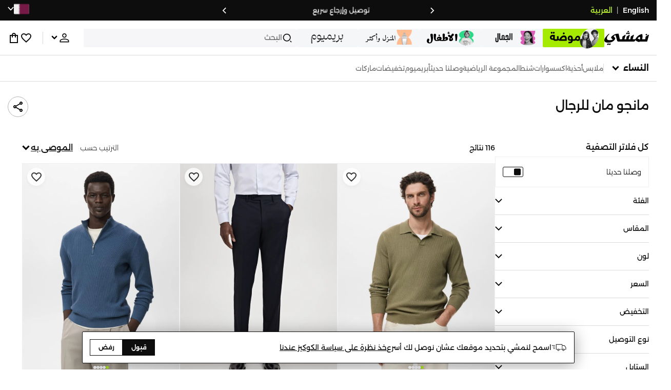

--- FILE ---
content_type: text/html; charset=utf-8
request_url: https://www.namshi.com/qatar-ar/men-clothing-pants_chinos/mango_man/
body_size: 130396
content:
<!DOCTYPE html><html lang="ar" dir="rtl" style="min-width:1250px" data-version="v3.3.71" data-commit="96755ff"><head><meta charSet="utf-8"/><meta name="viewport" content="width=device-width, initial-scale=1"/><meta name="viewport" content="width=device-width, initial-scale=1.0, maximum-scale=1.0, user-scalable=0"/><link rel="preload" as="image" href="https://f.nooncdn.com/s/app/com/namshi/icons/chevron-backward-bold.svg"/><link rel="preload" as="image" href="https://f.nooncdn.com/s/app/com/namshi/icons/chevron-forword-bold.svg"/><link rel="preload" as="image" href="https://f.nooncdn.com/mpcms/EN0111/assets/650d3a86-dbfd-4970-b873-963f93a611dc.png?format=webp"/><link rel="preload" as="image" href="https://f.nooncdn.com/mpcms/EN0111/assets/43e1cbd4-55a5-464a-b55e-539582d07fd9.png?format=webp"/><link rel="preload" as="image" href="https://f.nooncdn.com/mpcms/EN0111/assets/1d56c9d3-91ac-4261-b6f8-a6119621de8e.svg?format=webp"/><link rel="preload" as="image" href="https://f.nooncdn.com/mpcms/EN0111/assets/4641d32d-150d-45d6-817b-3c47b60aae1a.png?format=webp"/><link rel="preload" as="image" href="https://f.nooncdn.com/mpcms/EN0111/assets/33e9c893-b033-45df-a379-e460a9a05917.png?format=webp"/><link rel="preload" as="image" href="https://f.nooncdn.com/mpcms/EN0111/assets/73dc02a5-1ebe-4380-8eac-7c5a9f3209b8.png?format=webp"/><link rel="preload" as="image" href="https://f.nooncdn.com/mpcms/EN0111/assets/8e34679f-396f-496a-8a5b-a54428cc3658.png?format=webp"/><link rel="preload" as="image" href="https://f.nooncdn.com/mpcms/EN0111/assets/ba0538a5-7793-483a-aacf-6553ee3cb253.png?format=webp"/><link rel="stylesheet" href="https://f.nooncdn.com/s/app/2025/nm-namshi-frontend/96755ff4c3989ffb4ce9f161af11bba84fcafb44/bigalog/_next/_static/_next/static/css/a06ddc027e69d4a9.css" data-precedence="next"/><link rel="stylesheet" href="https://f.nooncdn.com/s/app/2025/nm-namshi-frontend/96755ff4c3989ffb4ce9f161af11bba84fcafb44/bigalog/_next/_static/_next/static/css/408d919606cf5925.css" data-precedence="next"/><link rel="stylesheet" href="https://f.nooncdn.com/s/app/2025/nm-namshi-frontend/96755ff4c3989ffb4ce9f161af11bba84fcafb44/bigalog/_next/_static/_next/static/css/3970e19d52d52abf.css" data-precedence="next"/><link rel="stylesheet" href="https://f.nooncdn.com/s/app/2025/nm-namshi-frontend/96755ff4c3989ffb4ce9f161af11bba84fcafb44/bigalog/_next/_static/_next/static/css/0c91a4a8daa83d46.css" data-precedence="next"/><link rel="stylesheet" href="https://f.nooncdn.com/s/app/2025/nm-namshi-frontend/96755ff4c3989ffb4ce9f161af11bba84fcafb44/bigalog/_next/_static/_next/static/css/968a719ed5088e6d.css" data-precedence="next"/><link rel="stylesheet" href="https://f.nooncdn.com/s/app/2025/nm-namshi-frontend/96755ff4c3989ffb4ce9f161af11bba84fcafb44/bigalog/_next/_static/_next/static/css/d153798cf4d92556.css" data-precedence="next"/><link rel="stylesheet" href="https://f.nooncdn.com/s/app/2025/nm-namshi-frontend/96755ff4c3989ffb4ce9f161af11bba84fcafb44/bigalog/_next/_static/_next/static/css/2aa9588ab0d5b774.css" data-precedence="next"/><link rel="stylesheet" href="https://f.nooncdn.com/s/app/2025/nm-namshi-frontend/96755ff4c3989ffb4ce9f161af11bba84fcafb44/bigalog/_next/_static/_next/static/css/30ebc803c835c5cd.css" data-precedence="next"/><link rel="stylesheet" href="https://f.nooncdn.com/s/app/2025/nm-namshi-frontend/96755ff4c3989ffb4ce9f161af11bba84fcafb44/bigalog/_next/_static/_next/static/css/5b19b7c6449b5301.css" data-precedence="next"/><link rel="stylesheet" href="https://f.nooncdn.com/s/app/2025/nm-namshi-frontend/96755ff4c3989ffb4ce9f161af11bba84fcafb44/bigalog/_next/_static/_next/static/css/4f6502dbb2c2ee7e.css" data-precedence="next"/><link rel="stylesheet" href="https://f.nooncdn.com/s/app/2025/nm-namshi-frontend/96755ff4c3989ffb4ce9f161af11bba84fcafb44/bigalog/_next/_static/_next/static/css/e296521a4032a67a.css" data-precedence="next"/><link rel="stylesheet" href="https://f.nooncdn.com/s/app/2025/nm-namshi-frontend/96755ff4c3989ffb4ce9f161af11bba84fcafb44/bigalog/_next/_static/_next/static/css/18be66cc71406a9f.css" data-precedence="next"/><link rel="stylesheet" href="https://f.nooncdn.com/s/app/2025/nm-namshi-frontend/96755ff4c3989ffb4ce9f161af11bba84fcafb44/bigalog/_next/_static/_next/static/css/372d50cc46b4f89a.css" data-precedence="next"/><link rel="stylesheet" href="https://f.nooncdn.com/s/app/2025/nm-namshi-frontend/96755ff4c3989ffb4ce9f161af11bba84fcafb44/bigalog/_next/_static/_next/static/css/ca51d8733552afc5.css" data-precedence="next"/><link rel="stylesheet" href="https://f.nooncdn.com/s/app/2025/nm-namshi-frontend/96755ff4c3989ffb4ce9f161af11bba84fcafb44/bigalog/_next/_static/_next/static/css/a34f1ceb1ee1e5be.css" data-precedence="next"/><link rel="stylesheet" href="https://f.nooncdn.com/s/app/2025/nm-namshi-frontend/96755ff4c3989ffb4ce9f161af11bba84fcafb44/bigalog/_next/_static/_next/static/css/2d41d266c6c94262.css" data-precedence="next"/><link rel="stylesheet" href="https://f.nooncdn.com/s/app/2025/nm-namshi-frontend/96755ff4c3989ffb4ce9f161af11bba84fcafb44/bigalog/_next/_static/_next/static/css/be9b746249723c89.css" data-precedence="next"/><link rel="stylesheet" href="https://f.nooncdn.com/s/app/2025/nm-namshi-frontend/96755ff4c3989ffb4ce9f161af11bba84fcafb44/bigalog/_next/_static/_next/static/css/64b5f37b51696bc4.css" data-precedence="next"/><link rel="stylesheet" href="https://f.nooncdn.com/s/app/2025/nm-namshi-frontend/96755ff4c3989ffb4ce9f161af11bba84fcafb44/bigalog/_next/_static/_next/static/css/e87254e8bdbfae5d.css" data-precedence="next"/><link rel="stylesheet" href="https://f.nooncdn.com/s/app/2025/nm-namshi-frontend/96755ff4c3989ffb4ce9f161af11bba84fcafb44/bigalog/_next/_static/_next/static/css/1ba413613024495e.css" data-precedence="next"/><link rel="stylesheet" href="https://f.nooncdn.com/s/app/2025/nm-namshi-frontend/96755ff4c3989ffb4ce9f161af11bba84fcafb44/bigalog/_next/_static/_next/static/css/35745bd587368bcd.css" data-precedence="next"/><link rel="stylesheet" href="https://f.nooncdn.com/s/app/2025/nm-namshi-frontend/96755ff4c3989ffb4ce9f161af11bba84fcafb44/bigalog/_next/_static/_next/static/css/36936257fddabcd3.css" data-precedence="next"/><link rel="preload" as="script" fetchPriority="low" href="https://f.nooncdn.com/s/app/2025/nm-namshi-frontend/96755ff4c3989ffb4ce9f161af11bba84fcafb44/bigalog/_next/_static/_next/static/chunks/webpack-f9e729175d9554df.js"/><script src="https://f.nooncdn.com/s/app/2025/nm-namshi-frontend/96755ff4c3989ffb4ce9f161af11bba84fcafb44/bigalog/_next/_static/_next/static/chunks/c7879cf7-5ef727259b6f8c96.js" async=""></script><script src="https://f.nooncdn.com/s/app/2025/nm-namshi-frontend/96755ff4c3989ffb4ce9f161af11bba84fcafb44/bigalog/_next/_static/_next/static/chunks/1508-0b67d2e143a4d14c.js" async=""></script><script src="https://f.nooncdn.com/s/app/2025/nm-namshi-frontend/96755ff4c3989ffb4ce9f161af11bba84fcafb44/bigalog/_next/_static/_next/static/chunks/main-app-57636277760c7aee.js" async=""></script><script src="https://f.nooncdn.com/s/app/2025/nm-namshi-frontend/96755ff4c3989ffb4ce9f161af11bba84fcafb44/bigalog/_next/_static/_next/static/chunks/e646c3ff-814a6f07243c3524.js" async=""></script><script src="https://f.nooncdn.com/s/app/2025/nm-namshi-frontend/96755ff4c3989ffb4ce9f161af11bba84fcafb44/bigalog/_next/_static/_next/static/chunks/2222-e2daed0801832e2f.js" async=""></script><script src="https://f.nooncdn.com/s/app/2025/nm-namshi-frontend/96755ff4c3989ffb4ce9f161af11bba84fcafb44/bigalog/_next/_static/_next/static/chunks/374-7a52a2d890cbf502.js" async=""></script><script src="https://f.nooncdn.com/s/app/2025/nm-namshi-frontend/96755ff4c3989ffb4ce9f161af11bba84fcafb44/bigalog/_next/_static/_next/static/chunks/588-bd123f80a342ba0a.js" async=""></script><script src="https://f.nooncdn.com/s/app/2025/nm-namshi-frontend/96755ff4c3989ffb4ce9f161af11bba84fcafb44/bigalog/_next/_static/_next/static/chunks/1336-94f95293be509b0f.js" async=""></script><script src="https://f.nooncdn.com/s/app/2025/nm-namshi-frontend/96755ff4c3989ffb4ce9f161af11bba84fcafb44/bigalog/_next/_static/_next/static/chunks/1637-836ae8e45994e6ff.js" async=""></script><script src="https://f.nooncdn.com/s/app/2025/nm-namshi-frontend/96755ff4c3989ffb4ce9f161af11bba84fcafb44/bigalog/_next/_static/_next/static/chunks/5026-ef961b42d2786b19.js" async=""></script><script src="https://f.nooncdn.com/s/app/2025/nm-namshi-frontend/96755ff4c3989ffb4ce9f161af11bba84fcafb44/bigalog/_next/_static/_next/static/chunks/2482-63f184b5bf36c418.js" async=""></script><script src="https://f.nooncdn.com/s/app/2025/nm-namshi-frontend/96755ff4c3989ffb4ce9f161af11bba84fcafb44/bigalog/_next/_static/_next/static/chunks/app/%5Blocale%5D/(precheckout)/%5B%5B...catalog_url%5D%5D/error-0c22249ce1e2a84a.js" async=""></script><script src="https://f.nooncdn.com/s/app/2025/nm-namshi-frontend/96755ff4c3989ffb4ce9f161af11bba84fcafb44/bigalog/_next/_static/_next/static/chunks/app/%5Blocale%5D/(precheckout)/%5B%5B...catalog_url%5D%5D/not-found-a8bc9f9a23b4a330.js" async=""></script><script src="https://f.nooncdn.com/s/app/2025/nm-namshi-frontend/96755ff4c3989ffb4ce9f161af11bba84fcafb44/bigalog/_next/_static/_next/static/chunks/3471-fe345b7f83185036.js" async=""></script><script src="https://f.nooncdn.com/s/app/2025/nm-namshi-frontend/96755ff4c3989ffb4ce9f161af11bba84fcafb44/bigalog/_next/_static/_next/static/chunks/6285-1d335d8b62b56b28.js" async=""></script><script src="https://f.nooncdn.com/s/app/2025/nm-namshi-frontend/96755ff4c3989ffb4ce9f161af11bba84fcafb44/bigalog/_next/_static/_next/static/chunks/895-51599e5e622bb1e9.js" async=""></script><script src="https://f.nooncdn.com/s/app/2025/nm-namshi-frontend/96755ff4c3989ffb4ce9f161af11bba84fcafb44/bigalog/_next/_static/_next/static/chunks/7003-1395b4b42885c648.js" async=""></script><script src="https://f.nooncdn.com/s/app/2025/nm-namshi-frontend/96755ff4c3989ffb4ce9f161af11bba84fcafb44/bigalog/_next/_static/_next/static/chunks/2205-9280ed6e55273608.js" async=""></script><script src="https://f.nooncdn.com/s/app/2025/nm-namshi-frontend/96755ff4c3989ffb4ce9f161af11bba84fcafb44/bigalog/_next/_static/_next/static/chunks/4084-244e822581d31022.js" async=""></script><script src="https://f.nooncdn.com/s/app/2025/nm-namshi-frontend/96755ff4c3989ffb4ce9f161af11bba84fcafb44/bigalog/_next/_static/_next/static/chunks/app/%5Blocale%5D/layout-ed31c7e6d82e0d84.js" async=""></script><script src="https://f.nooncdn.com/s/app/2025/nm-namshi-frontend/96755ff4c3989ffb4ce9f161af11bba84fcafb44/bigalog/_next/_static/_next/static/chunks/5826-46a5b7a56084a849.js" async=""></script><script src="https://f.nooncdn.com/s/app/2025/nm-namshi-frontend/96755ff4c3989ffb4ce9f161af11bba84fcafb44/bigalog/_next/_static/_next/static/chunks/5787-b7e2d337da9e4ffe.js" async=""></script><script src="https://f.nooncdn.com/s/app/2025/nm-namshi-frontend/96755ff4c3989ffb4ce9f161af11bba84fcafb44/bigalog/_next/_static/_next/static/chunks/2312-482f44026a274ff3.js" async=""></script><script src="https://f.nooncdn.com/s/app/2025/nm-namshi-frontend/96755ff4c3989ffb4ce9f161af11bba84fcafb44/bigalog/_next/_static/_next/static/chunks/8936-af5ae75ea60790b2.js" async=""></script><script src="https://f.nooncdn.com/s/app/2025/nm-namshi-frontend/96755ff4c3989ffb4ce9f161af11bba84fcafb44/bigalog/_next/_static/_next/static/chunks/9534-0410dc17db722e64.js" async=""></script><script src="https://f.nooncdn.com/s/app/2025/nm-namshi-frontend/96755ff4c3989ffb4ce9f161af11bba84fcafb44/bigalog/_next/_static/_next/static/chunks/3723-74cd9468e7395ba7.js" async=""></script><script src="https://f.nooncdn.com/s/app/2025/nm-namshi-frontend/96755ff4c3989ffb4ce9f161af11bba84fcafb44/bigalog/_next/_static/_next/static/chunks/6199-88a18580f13545a4.js" async=""></script><script src="https://f.nooncdn.com/s/app/2025/nm-namshi-frontend/96755ff4c3989ffb4ce9f161af11bba84fcafb44/bigalog/_next/_static/_next/static/chunks/4935-336373cbed3e8f98.js" async=""></script><script src="https://f.nooncdn.com/s/app/2025/nm-namshi-frontend/96755ff4c3989ffb4ce9f161af11bba84fcafb44/bigalog/_next/_static/_next/static/chunks/7671-389f5051215588d1.js" async=""></script><script src="https://f.nooncdn.com/s/app/2025/nm-namshi-frontend/96755ff4c3989ffb4ce9f161af11bba84fcafb44/bigalog/_next/_static/_next/static/chunks/612-1785913e18127d98.js" async=""></script><script src="https://f.nooncdn.com/s/app/2025/nm-namshi-frontend/96755ff4c3989ffb4ce9f161af11bba84fcafb44/bigalog/_next/_static/_next/static/chunks/app/%5Blocale%5D/(precheckout)/layout-8bc8a80218b71c55.js" async=""></script><script src="https://f.nooncdn.com/s/app/2025/nm-namshi-frontend/96755ff4c3989ffb4ce9f161af11bba84fcafb44/bigalog/_next/_static/_next/static/chunks/4252-3131433b2cda5bd8.js" async=""></script><script src="https://f.nooncdn.com/s/app/2025/nm-namshi-frontend/96755ff4c3989ffb4ce9f161af11bba84fcafb44/bigalog/_next/_static/_next/static/chunks/4442-e2c2114a29fc263f.js" async=""></script><script src="https://f.nooncdn.com/s/app/2025/nm-namshi-frontend/96755ff4c3989ffb4ce9f161af11bba84fcafb44/bigalog/_next/_static/_next/static/chunks/1571-91984b626fa8125d.js" async=""></script><script src="https://f.nooncdn.com/s/app/2025/nm-namshi-frontend/96755ff4c3989ffb4ce9f161af11bba84fcafb44/bigalog/_next/_static/_next/static/chunks/9576-53fe9a284a451aec.js" async=""></script><script src="https://f.nooncdn.com/s/app/2025/nm-namshi-frontend/96755ff4c3989ffb4ce9f161af11bba84fcafb44/bigalog/_next/_static/_next/static/chunks/3683-860a5ea3551fca00.js" async=""></script><script src="https://f.nooncdn.com/s/app/2025/nm-namshi-frontend/96755ff4c3989ffb4ce9f161af11bba84fcafb44/bigalog/_next/_static/_next/static/chunks/6610-09d6d7658fa13c8b.js" async=""></script><script src="https://f.nooncdn.com/s/app/2025/nm-namshi-frontend/96755ff4c3989ffb4ce9f161af11bba84fcafb44/bigalog/_next/_static/_next/static/chunks/8595-7645764af2a200ea.js" async=""></script><script src="https://f.nooncdn.com/s/app/2025/nm-namshi-frontend/96755ff4c3989ffb4ce9f161af11bba84fcafb44/bigalog/_next/_static/_next/static/chunks/9764-a72e0bc4af516864.js" async=""></script><script src="https://f.nooncdn.com/s/app/2025/nm-namshi-frontend/96755ff4c3989ffb4ce9f161af11bba84fcafb44/bigalog/_next/_static/_next/static/chunks/app/%5Blocale%5D/(precheckout)/%5B%5B...catalog_url%5D%5D/page-f2bb5dc4cafaefe5.js" async=""></script><link rel="preload" as="image" href="https://f.nooncdn.com/mpcms/EN0111/assets/c0de744d-a171-4ee4-bf2e-0c22efae7e28.svg?format=webp"/><link rel="preload" as="image" href="https://f.nooncdn.com/mpcms/EN0111/assets/18570c9c-dc6a-4408-8478-89f0c9b1ad3e.png?format=webp"/><link rel="preload" as="image" href="https://f.nooncdn.com/mpcms/EN0111/assets/e0d46a69-e79c-41ef-9516-723703419e24.png?format=webp"/><link rel="preload" as="image" href="https://f.nooncdn.com/mpcms/EN0111/assets/3f7ac8b0-2efc-42a6-ae68-640b6fe3130c.svg?format=webp"/><link rel="preload" as="image" href="https://f.nooncdn.com/s/app/com/namshi/icons/search.svg"/><link rel="preload" as="image" href="https://f.nooncdn.com/s/app/com/namshi/icons/person.svg"/><link rel="preload" as="image" href="https://f.nooncdn.com/s/app/com/namshi/icons/chevron-down-bold.svg"/><link rel="preload" as="image" href="https://f.nooncdn.com/s/app/com/sivvi/design-system/icons-v2/chevron-forward.svg"/><link rel="preload" as="image" href="https://f.nooncdn.com/s/app/com/namshi/icons/heart.svg"/><link rel="preload" as="image" href="https://f.nooncdn.com/s/app/com/namshi/icons/bag.svg"/><link rel="preload" as="image" href="https://f.nooncdn.com/s/app/com/namshi/icons/scroll-top.svg"/><link rel="preload" as="image" href="https://f.nooncdn.com/s/app/com/namshi/icons/chevron-down.svg"/><link rel="preload" as="image" href="https://f.nooncdn.com/s/app/com/namshi/icons/chevron-up.svg"/><link rel="preload" as="image" href="https://f.nooncdn.com/p/pzsku/ZB2A0F17F47EB9676A675Z/45/1754654186/cebef9b2-294b-4709-93e1-5708947c7a27.jpg?format=webp&amp;width=800"/><link rel="preload" as="image" href="https://f.nooncdn.com/p/pzsku/ZC3B8F8A71D18974947EEZ/45/1748949848/5c81fe72-4c60-4b4b-b6e6-bb0335349254.jpg?format=webp&amp;width=800"/><link rel="preload" as="image" href="https://f.nooncdn.com/p/pzsku/ZBF723BB74E067A07A647Z/45/1754654139/48353ce1-bedf-4e34-8546-6a0abab3f79d.jpg?format=webp&amp;width=800"/><link rel="preload" as="image" href="https://f.nooncdn.com/p/pzsku/Z6D81282C64E17C4D2D34Z/45/1754654208/eaf5a36c-5eba-47ce-9a2d-98d32a4abca2.jpg?format=webp&amp;width=800"/><link rel="preload" as="image" href="https://f.nooncdn.com/p/pzsku/Z9FED29989B8ADA5CB569Z/45/1754654176/6c45926a-7f9a-4dde-8128-23d79b098aaf.jpg?format=webp&amp;width=800"/><link rel="preload" as="image" href="https://f.nooncdn.com/p/pzsku/ZE52A91B7870CD3EF2EC4Z/45/1750395869/a8c9d1a5-f9d2-4a6a-b858-3fa72462a72f.jpg?format=webp&amp;width=800"/><link rel="preload" as="image" href="https://f.nooncdn.com/p/pzsku/ZCEF73A80FD6E946B2FAAZ/45/1748949760/069489a0-2047-4163-b20d-de18b694973a.jpg?format=webp&amp;width=800"/><link rel="preload" as="image" href="https://f.nooncdn.com/p/pzsku/ZF4C3C577775C5344722EZ/45/1750395550/97eef8b6-ca83-449f-86e2-d6e5f491a16d.jpg?format=webp&amp;width=800"/><link rel="preload" as="image" href="https://f.nooncdn.com/p/pzsku/Z1C5ACD3C2EAD49E744B1Z/45/1750395356/f18e0abf-5c94-46f6-a5fd-2ee6868aec42.jpg?format=webp&amp;width=800"/><link rel="preload" as="image" href="https://f.nooncdn.com/p/pzsku/ZE1C7E852DE18BB85CEDBZ/45/1750062710/ceb2b686-f9ed-428c-abeb-490b9ccbd961.jpg?format=webp&amp;width=800"/><link rel="preload" as="image" href="https://f.nooncdn.com/p/pzsku/ZB9289D71769DD7152DF4Z/45/1748949772/4510964b-69c9-4a8e-bee4-4b34fa60b073.jpg?format=webp&amp;width=800"/><link rel="preload" as="image" href="https://f.nooncdn.com/p/pzsku/Z93143A72EB01648CABFEZ/45/1750314779/99dbf40e-7e96-436e-ae31-ecb8e8a7b2d1.jpg?format=webp&amp;width=800"/><link rel="preload" as="image" href="https://f.nooncdn.com/p/pzsku/Z4694835700C7D9AC75F0Z/45/1750062694/d216c174-a2f0-4ed8-9f1b-7eeb99c2db44.jpg?format=webp&amp;width=800"/><link rel="preload" as="image" href="https://f.nooncdn.com/p/pzsku/ZDEA691CDD78B646B6082Z/45/1750939136/d7647b34-2b51-4b66-8528-80b2739465ec.jpg?format=webp&amp;width=800"/><link rel="preload" as="image" href="https://f.nooncdn.com/p/pzsku/ZB240FB91474746CC2045Z/45/1748949765/ef74b8f6-c9e4-49b9-8933-b1f408320aae.jpg?format=webp&amp;width=800"/><link rel="preload" as="image" href="https://f.nooncdn.com/p/pzsku/Z36FFBBA1237A66DDD68FZ/45/1748949703/09616f9e-94d6-4f34-8995-ecf95883df62.jpg?format=webp&amp;width=800"/><link rel="preload" as="image" href="https://f.nooncdn.com/p/pzsku/Z9268787048123A79C641Z/45/1748949808/ad76b4e6-eb2a-453f-81f7-d18f1a7c4cd7.jpg?format=webp&amp;width=800"/><link rel="preload" as="image" href="https://f.nooncdn.com/p/pzsku/ZC71FF6362F88A9DC66D6Z/45/1750062713/9a7ec246-256d-4dd1-b620-a7479479494b.jpg?format=webp&amp;width=800"/><link rel="preload" as="image" href="https://f.nooncdn.com/p/pzsku/Z6A92B14A95FBA826B31DZ/45/1748949781/3dce4bc7-3729-48ba-b6e9-08f6ffcca5bd.jpg?format=webp&amp;width=800"/><link rel="preload" as="image" href="https://f.nooncdn.com/p/pzsku/Z7B1251BDFC93F6F42D2CZ/45/1748949821/39c3976b-a439-4495-b4b3-d2202f6f78a1.jpg?format=webp&amp;width=800"/><link rel="preload" as="image" href="https://f.nooncdn.com/p/pzsku/Z3AA3400106E3360F0CACZ/45/1748949662/c0b2d8c6-58bb-4f7f-ba25-36f0a59357c5.jpg?format=webp&amp;width=800"/><link rel="preload" as="image" href="https://f.nooncdn.com/p/pzsku/ZD82D7CBCEE9EDF0E4960Z/45/1750314783/1c939bdf-1641-4203-b6f5-27cedd9a2959.jpg?format=webp&amp;width=800"/><link rel="preload" as="image" href="https://f.nooncdn.com/p/pzsku/ZF3616EB03316ABF7942BZ/45/1750314764/d736951b-2485-48bf-b50f-acd86b356c15.jpg?format=webp&amp;width=800"/><link rel="preload" as="image" href="https://f.nooncdn.com/p/pzsku/ZF2F27AD75851FD22724EZ/45/1750938780/4c061282-13b4-459a-b674-649d681c6983.jpg?format=webp&amp;width=800"/><link rel="preload" as="image" href="https://f.nooncdn.com/p/pzsku/Z1E60695BC5B17A5A793EZ/45/1750938920/c8edbb63-3aa8-4428-a3fe-af1f2ec9df4e.jpg?format=webp&amp;width=800"/><link rel="preload" as="image" href="https://f.nooncdn.com/p/pzsku/ZF85D7DDD4B79637CBC8AZ/45/1754654279/5187e032-279a-4087-94f8-b23cc28452c4.jpg?format=webp&amp;width=800"/><link rel="preload" as="image" href="https://f.nooncdn.com/p/pzsku/Z9F969492E7814483B473Z/45/1754654200/3629c673-a5e3-423c-a99b-4e995a9481a6.jpg?format=webp&amp;width=800"/><link rel="preload" as="image" href="https://f.nooncdn.com/p/pzsku/Z3CC7879AD773D08645DEZ/45/1750938851/276251c5-b162-4aa6-92be-d882da366828.jpg?format=webp&amp;width=800"/><link rel="preload" as="image" href="https://f.nooncdn.com/p/pzsku/ZEEA826C2D36E33922092Z/45/1750939155/2eec87d3-aadf-4920-be0f-cdc65470748d.jpg?format=webp&amp;width=800"/><link rel="preload" as="image" href="https://f.nooncdn.com/p/pzsku/Z36E6263BB0F5136C8B8EZ/45/1750938807/852d8266-9606-40f3-8e8f-12329e32beb2.jpg?format=webp&amp;width=800"/><link rel="preload" as="image" href="https://f.nooncdn.com/s/app/com/namshi/icons/star.svg"/><meta name="next-size-adjust" content=""/><link type="image/x-icon" href="https://f.nooncdn.com/s/app/com/namshi/icons/favicons-2/48x48/favicon.ico" rel="shortcut icon" sizes="48x48"/><meta name="p:domain_verify" content="4ce7c47844ed1d62c4ecbb6b1cce1b8a"/><title>مانجو مان دولة قطر متجر | تسوق مانجو مان للرجال في دولة قطر</title><meta name="description" content="تسوق مانجو مان أونلاين ✓ احصل على 20% رصيد مرتجع باستخدام كود FIRST ✓ تسوق الآن٬ ادفع لاحقا!"/><meta name="author" content="namshi.com"/><meta name="keywords" content="مانجو,مان,دولة,قطر,متجر,تسوق,للرجال"/><meta name="publisher" content="https://www.namshi.com/qatar-ar/"/><meta name="robots" content="index,follow"/><link rel="canonical" href="https://www.namshi.com/qatar-ar/men-clothing-pants_chinos/mango_man/"/><meta property="og:title" content="مانجو مان دولة قطر متجر | تسوق مانجو مان للرجال في دولة قطر"/><meta property="og:description" content="تسوق مانجو مان أونلاين ✓ احصل على 20% رصيد مرتجع باستخدام كود FIRST ✓ تسوق الآن٬ ادفع لاحقا!"/><meta property="og:image" content="https://f.nooncdn.com/s/app/com/namshi/images/namshi_og_ar-2.jpg"/><meta name="twitter:card" content="summary_large_image"/><meta name="twitter:title" content="مانجو مان دولة قطر متجر | تسوق مانجو مان للرجال في دولة قطر"/><meta name="twitter:description" content="تسوق مانجو مان أونلاين ✓ احصل على 20% رصيد مرتجع باستخدام كود FIRST ✓ تسوق الآن٬ ادفع لاحقا!"/><meta name="twitter:image" content="https://f.nooncdn.com/s/app/com/namshi/images/namshi_og_ar-2.jpg"/><script type="application/ld+json">{"@context":"https://schema.org","@type":"WebSite","url":"https://www.namshi.com/","potentialAction":{"@type":"SearchAction","target":{"@type":"EntryPoint","urlTemplate":"https://www.namshi.com/qatar-ar/search?q={search_term_string}"},"query-input":"required name=search_term_string"}}</script><script type="application/ld+json">{"@context":"https://schema.org","@type":"Organization","name":"Namshi","legalName":"Namshi Holding Limited","description":"Namshi is a leading Middle Eastern online fashion and lifestyle retailer, founded in Dubai in 2011. It offers over 2,000 global and regional brands, spanning clothing, footwear, accessories, and beauty, with more than 200,000 products available. Focused on empowering young, style-conscious shoppers, its app and website support Arabic and local currencies while providing fast delivery, cash-on-delivery, and hassle-free returns","url":"https://www.namshi.com/","logo":"https://f.nooncdn.com/s/app/com/namshi/images/namshi-logo-black-v2-withBg.png","sameAs":["https://instagram.com/namshi/","https://www.facebook.com/NamshiOfficial/","https://twitter.com/NamshiDotCom","https://www.pinterest.com/namshidotcom/","https://www.youtube.com/namshi/","https://www.snapchat.com/add/namshiofficial/","https://www.tiktok.com/@namshi"]}</script><script type="application/ld+json">{"@context":"https://schema.org","@type":"LocalBusiness","name":"Namshi","url":"https://www.namshi.com/","foundingDate":"2011","telephone":"+971554006784","image":"https://f.nooncdn.com/s/app/com/namshi/images/namshi_og_en-2.jpg","address":{"@type":"PostalAddress","streetAddress":"Boulevard Plaza Tower 2, Sheikh Mohammed bin Rashid Boulevard","addressLocality":"Dubai","addressRegion":"Dubai","addressCountry":"AE","postalCode":"126251"},"geo":{"@type":"GeoCoordinates","latitude":"25.2019648","longitude":"55.2732732"},"openingHoursSpecification":[{"@type":"OpeningHoursSpecification","opens":"09:00","closes":"18:00","dayOfWeek":["Monday","Tuesday","Wednesday","Thursday","Friday"]}],"priceRange":"$ - $$$"}</script><script type="application/ld+json">[{"@context":"https://schema.org","@type":"ContactPoint","email":"care@namshi.com","telephone":"+966 8002466744","contactType":"Customer Service","areaServed":"SA","availableLanguage":["English","Arabic"]},{"@context":"https://schema.org","@type":"ContactPoint","email":"care@namshi.com","telephone":"+971 800626744","contactType":"Customer Service","areaServed":"AE","availableLanguage":["English","Arabic"]},{"@context":"https://schema.org","@type":"ContactPoint","email":"care@namshi.com","telephone":"+971 800626744","contactType":"Customer Service","areaServed":"KW","availableLanguage":["English","Arabic"]},{"@context":"https://schema.org","@type":"ContactPoint","email":"care@namshi.com","telephone":"+971 800626744","contactType":"Customer Service","areaServed":"QA","availableLanguage":["English","Arabic"]},{"@context":"https://schema.org","@type":"ContactPoint","email":"care@namshi.com","telephone":"+971 800626744","contactType":"Customer Service","areaServed":"BH","availableLanguage":["English","Arabic"]},{"@context":"https://schema.org","@type":"ContactPoint","email":"care@namshi.com","telephone":"+971 800626744","contactType":"Customer Service","areaServed":"OM","availableLanguage":["English","Arabic"]}]</script><script src="https://f.nooncdn.com/s/app/2025/nm-namshi-frontend/96755ff4c3989ffb4ce9f161af11bba84fcafb44/bigalog/_next/_static/_next/static/chunks/polyfills-42372ed130431b0a.js" noModule=""></script>
<script>(window.BOOMR_mq=window.BOOMR_mq||[]).push(["addVar",{"rua.upush":"false","rua.cpush":"true","rua.upre":"false","rua.cpre":"true","rua.uprl":"false","rua.cprl":"false","rua.cprf":"false","rua.trans":"SJ-bf2667be-82e8-4e60-b9be-e6c253cd908b","rua.cook":"false","rua.ims":"false","rua.ufprl":"false","rua.cfprl":"false","rua.isuxp":"false","rua.texp":"norulematch","rua.ceh":"false","rua.ueh":"false","rua.ieh.st":"0"}]);</script>
                              <script>!function(e){var n="https://s.go-mpulse.net/boomerang/";if("False"=="True")e.BOOMR_config=e.BOOMR_config||{},e.BOOMR_config.PageParams=e.BOOMR_config.PageParams||{},e.BOOMR_config.PageParams.pci=!0,n="https://s2.go-mpulse.net/boomerang/";if(window.BOOMR_API_key="ZR9E4-QNP6T-R7X63-YRPCT-QNEEL",function(){function e(){if(!r){var e=document.createElement("script");e.id="boomr-scr-as",e.src=window.BOOMR.url,e.async=!0,o.appendChild(e),r=!0}}function t(e){r=!0;var n,t,a,i,d=document,O=window;if(window.BOOMR.snippetMethod=e?"if":"i",t=function(e,n){var t=d.createElement("script");t.id=n||"boomr-if-as",t.src=window.BOOMR.url,BOOMR_lstart=(new Date).getTime(),e=e||d.body,e.appendChild(t)},!window.addEventListener&&window.attachEvent&&navigator.userAgent.match(/MSIE [67]\./))return window.BOOMR.snippetMethod="s",void t(o,"boomr-async");a=document.createElement("IFRAME"),a.src="about:blank",a.title="",a.role="presentation",a.loading="eager",i=(a.frameElement||a).style,i.width=0,i.height=0,i.border=0,i.display="none",o.appendChild(a);try{O=a.contentWindow,d=O.document.open()}catch(_){n=document.domain,a.src="javascript:var d=document.open();d.domain='"+n+"';void 0;",O=a.contentWindow,d=O.document.open()}if(n)d._boomrl=function(){this.domain=n,t()},d.write("<bo"+"dy onload='document._boomrl();'>");else if(O._boomrl=function(){t()},O.addEventListener)O.addEventListener("load",O._boomrl,!1);else if(O.attachEvent)O.attachEvent("onload",O._boomrl);d.close()}function a(e){window.BOOMR_onload=e&&e.timeStamp||(new Date).getTime()}if(!window.BOOMR||!window.BOOMR.version&&!window.BOOMR.snippetExecuted){window.BOOMR=window.BOOMR||{},window.BOOMR.snippetStart=(new Date).getTime(),window.BOOMR.snippetExecuted=!0,window.BOOMR.snippetVersion=14,window.BOOMR.url=n+"ZR9E4-QNP6T-R7X63-YRPCT-QNEEL";var i=document.currentScript||document.getElementsByTagName("script")[0],o=i.parentNode,r=!1,d=document.createElement("link");if(d.relList&&"function"==typeof d.relList.supports&&d.relList.supports("preload")&&"as"in d)window.BOOMR.snippetMethod="p",d.href=window.BOOMR.url,d.rel="preload",d.as="script",d.addEventListener("load",e),d.addEventListener("error",function(){t(!0)}),setTimeout(function(){if(!r)t(!0)},3e3),BOOMR_lstart=(new Date).getTime(),o.appendChild(d);else t(!1);if(window.addEventListener)window.addEventListener("load",a,!1);else if(window.attachEvent)window.attachEvent("onload",a)}}(),"".length>0)if(e&&"performance"in e&&e.performance&&"function"==typeof e.performance.setResourceTimingBufferSize)e.performance.setResourceTimingBufferSize();!function(){if(BOOMR=e.BOOMR||{},BOOMR.plugins=BOOMR.plugins||{},!BOOMR.plugins.AK){var n="true"=="true"?1:0,t="",a="clpisvixfuxna2ltvaaa-f-c4ac140d1-clientnsv4-s.akamaihd.net",i="false"=="true"?2:1,o={"ak.v":"39","ak.cp":"1685326","ak.ai":parseInt("1087670",10),"ak.ol":"0","ak.cr":8,"ak.ipv":4,"ak.proto":"h2","ak.rid":"41f54176","ak.r":47370,"ak.a2":n,"ak.m":"dsca","ak.n":"essl","ak.bpcip":"18.222.137.0","ak.cport":58360,"ak.gh":"23.208.24.69","ak.quicv":"","ak.tlsv":"tls1.3","ak.0rtt":"","ak.0rtt.ed":"","ak.csrc":"-","ak.acc":"","ak.t":"1769187328","ak.ak":"hOBiQwZUYzCg5VSAfCLimQ==3wf8GSTRuPg0WrFeRKXVY/16gdn8GmI1pym/oYW6dMUWx4KSLZTqhya45B41WKK0QcB2ZOhlZY8CV0RPX0cLd+9we+tq7cXlpuJobYyUAKthv2dd96vBMJIy6MQa6c/jb94Ge8XqSAaYkxQEQii7dH8jtMBMNYOsDBDSq+kWj8ltwnO9Bn8BphyAiM3P+T4dF+v96oMZsYIbMW1f3xS6wNKo/[base64]","ak.pv":"13","ak.dpoabenc":"","ak.tf":i};if(""!==t)o["ak.ruds"]=t;var r={i:!1,av:function(n){var t="http.initiator";if(n&&(!n[t]||"spa_hard"===n[t]))o["ak.feo"]=void 0!==e.aFeoApplied?1:0,BOOMR.addVar(o)},rv:function(){var e=["ak.bpcip","ak.cport","ak.cr","ak.csrc","ak.gh","ak.ipv","ak.m","ak.n","ak.ol","ak.proto","ak.quicv","ak.tlsv","ak.0rtt","ak.0rtt.ed","ak.r","ak.acc","ak.t","ak.tf"];BOOMR.removeVar(e)}};BOOMR.plugins.AK={akVars:o,akDNSPreFetchDomain:a,init:function(){if(!r.i){var e=BOOMR.subscribe;e("before_beacon",r.av,null,null),e("onbeacon",r.rv,null,null),r.i=!0}return this},is_complete:function(){return!0}}}}()}(window);</script></head><body class="__variable_0bc04f __variable_f18445 __variable_5f9ccd"><div hidden=""><!--$--><!--/$--></div><!--$!--><template data-dgst="BAILOUT_TO_CLIENT_SIDE_RENDERING"></template><!--/$--><!--$!--><template data-dgst="BAILOUT_TO_CLIENT_SIDE_RENDERING"></template><!--/$--><!--$!--><template data-dgst="BAILOUT_TO_CLIENT_SIDE_RENDERING"></template><!--/$--><header class="HeaderWithDepartmentTabsDesktop_mainContainer__u_0yU"><div class="AppHeaderStrip_outerContainer__m2139"><div class="AppHeaderStrip_innerContainer__Kqlz5 siteWidthContainer"><div class="LanguageSwitch_container__EbjhN"><a href="/qatar-en/men-clothing-pants_chinos/mango_man/" class="LanguageSwitch_switcher__ng2GA LanguageSwitch_dark__neTu5">English</a><div class="LanguageSwitch_divider__9rUVG LanguageSwitch_dark__neTu5">|</div><a href="/qatar-ar/men-clothing-pants_chinos/mango_man/" class="LanguageSwitch_switcher__ng2GA LanguageSwitch_dark__neTu5 LanguageSwitch_active__ZI5p1">العربية</a></div><div class="AppHeaderStrip_promoTextContainer__38Kmy"><section><div class="EmblaCarousel_outerWrapper__wzwd8"><div class="EmblaCarousel_wrapper__ndTTF"><div class="EmblaCarousel_container__MkuxD"><div class="EmblaCarousel_carouselContainer__C7YLK"><div class="EmblaCarousel_slidesContainer__NYcld"><div style="flex:0 0 calc(100%)"><div class="AppHeaderStrip_message__WPUdm" style="color:var(--clr-white);font-weight:400">الدفع نقدا عند الاستلام</div></div><div style="flex:0 0 calc(100%)"><div class="AppHeaderStrip_message__WPUdm" style="color:var(--clr-white);font-weight:400">توصيل وإرجاع سريع</div></div><div style="flex:0 0 calc(100%)"><div class="AppHeaderStrip_message__WPUdm" style="color:var(--clr-white);font-weight:400">منتجات أصلية 100%</div></div><div style="flex:0 0 calc(100%)"><div class="AppHeaderStrip_message__WPUdm" style="color:var(--clr-white);font-weight:400">أكثر من 1,800 ماركة</div></div><div style="flex:0 0 calc(100%)"><div class="AppHeaderStrip_message__WPUdm" style="color:var(--clr-white);font-weight:400">خصم 20% على أول طلبية لك عبر التطبيق مع الرمز FIRST</div></div></div></div></div><div class="CarouselControls_leftControl__7vhVh"><button type="button" disabled="" class="CarouselControls_btnContainer__xzgIa"><img alt="chevronBackwardBold" color="white" loading="eager" width="21" height="21" decoding="async" data-nimg="1" class="Icon_icon__jZSAZ Icon_white__g9ZkP --namshi-icon Icon_flipped__FMD4m" style="color:transparent;min-width:21px" src="https://f.nooncdn.com/s/app/com/namshi/icons/chevron-backward-bold.svg"/></button></div><div class="CarouselControls_rightControl__HGeZ8"><button type="button" disabled="" class="CarouselControls_btnContainer__xzgIa"><img alt="chevronForwardBold" color="white" loading="eager" width="21" height="21" decoding="async" data-nimg="1" class="Icon_icon__jZSAZ Icon_white__g9ZkP --namshi-icon Icon_flipped__FMD4m" style="color:transparent;min-width:21px" src="https://f.nooncdn.com/s/app/com/namshi/icons/chevron-forword-bold.svg"/></button></div></div></div></section></div><div class="Loader_container__dYZb2" style="height:20px;width:20px;background-color:var(--clr-white)"></div></div></div><div class="HeaderWithDepartmentTabsDesktop_innerContainer__B8tDQ"><div class="HeaderWithDepartmentTabsDesktop_innerContents__EzL6l siteWidthContainer"><div class="HeaderWithDepartmentTabsDesktop_headerWithDepartmentsTabContainer__0Xw8Y"><a aria-label="Namshi" class="HeaderWithDepartmentTabsDesktop_logo__ePqcI" href="/qatar-ar/fashion/women-fashion/"><svg height="28" viewBox="0 0 883 283" xmlns="http://www.w3.org/2000/svg"><g fill="#000" fill-rule="nonzero"><path d="M115.184 245.895C114.054 244.545 113.024 244.585 111.454 245.745C105.684 250.035 99.8236 254.205 94.0736 258.525C92.3636 259.815 91.3236 259.735 90.1436 258.335C86.7236 254.265 83.1036 250.355 79.7236 246.255C78.4336 244.695 77.3836 244.465 75.4136 245.935C68.3236 251.255 61.1436 256.465 53.9636 261.645C52.2936 262.855 51.9936 263.775 53.2436 265.175C57.9336 270.425 62.5836 275.715 67.1436 281.065C68.3536 282.485 69.3836 282.455 71.0836 281.195C76.6936 277.015 82.4436 273.045 88.0236 268.835C90.0936 267.275 91.1736 267.505 92.5336 269.155C95.9136 273.265 99.5336 277.165 102.974 281.215C104.014 282.435 104.964 282.515 106.454 281.415C113.754 276.055 121.114 270.765 128.434 265.425C129.034 264.985 129.524 264.395 130.134 263.805C129.704 263.125 129.454 262.575 129.074 262.135C124.444 256.725 119.754 251.355 115.174 245.905L115.184 245.895Z"></path><path d="M468.104 31.5048C469.044 32.5848 469.964 32.5948 471.224 31.6448C473.304 30.0948 475.424 28.6148 477.514 27.0848C482.314 23.5648 487.094 20.0448 491.894 16.5148C487.184 10.8748 482.754 5.48481 478.174 0.224808C477.834 -0.165192 476.314 -0.0151952 475.694 0.424805C469.154 5.0748 462.694 9.8548 456.184 14.5448C454.754 15.5748 454.724 16.3648 455.704 17.4648C459.874 22.1148 464.004 26.7948 468.094 31.5148L468.104 31.5048Z"></path><path d="M443.184 68.3448C444.394 69.7748 445.424 69.7348 447.124 68.4748C452.734 64.2948 458.484 60.3248 464.064 56.1148C466.134 54.5548 467.214 54.7848 468.574 56.4348C471.954 60.5448 475.574 64.4448 479.014 68.4948C480.054 69.7148 481.004 69.7948 482.494 68.6948C489.794 63.3348 497.154 58.0448 504.474 52.7048C505.074 52.2648 505.564 51.6748 506.174 51.0848C505.744 50.4048 505.494 49.8548 505.114 49.4148C500.484 44.0048 495.794 38.6348 491.214 33.1848C490.084 31.8348 489.044 31.8748 487.484 33.0348C481.714 37.3248 475.854 41.4948 470.104 45.8148C468.394 47.1048 467.354 47.0248 466.174 45.6248C462.754 41.5548 459.134 37.6448 455.754 33.5448C454.464 31.9848 453.414 31.7548 451.444 33.2248C444.354 38.5448 437.174 43.7548 429.994 48.9348C428.324 50.1448 428.024 51.0648 429.274 52.4648C433.964 57.7148 438.614 63.0048 443.174 68.3548L443.184 68.3448Z"></path><path d="M827.244 91.0148C828.184 92.0948 829.104 92.1048 830.364 91.1548C832.444 89.6048 834.564 88.1248 836.654 86.5948C841.454 83.0748 846.234 79.5548 851.034 76.0248C846.324 70.3848 841.894 64.9948 837.314 59.7348C836.974 59.3448 835.454 59.4948 834.834 59.9348C828.294 64.5848 821.834 69.3648 815.324 74.0548C813.894 75.0848 813.864 75.8748 814.844 76.9748C819.014 81.6248 823.144 86.3048 827.234 91.0248L827.244 91.0148Z"></path><path d="M872.004 78.5748C867.144 81.6148 862.294 84.6948 857.454 87.7648C840.204 98.6948 834.704 104.235 817.494 115.255C817.494 115.255 813.234 145.115 810.234 166.495C791.124 166.555 772.074 166.475 752.974 166.545C750.484 166.575 749.894 166.125 750.314 163.685C753.824 143.315 756.424 123.085 755.674 103.805C755.564 90.5948 754.094 82.7948 751.834 71.0248C750.874 66.3048 748.504 62.8448 742.164 64.6948C733.654 66.9248 728.354 68.3548 719.914 71.2648C693.564 80.3248 669.604 94.8148 649.084 116.335C635.994 130.065 625.654 144.995 617.404 160.735C614.014 166.935 613.794 166.495 607.284 166.545C593.474 166.425 579.824 166.515 565.954 166.545C561.524 166.555 561.054 165.205 562.334 161.045C569.694 137.215 576.734 113.395 583.864 89.5748C584.544 87.2948 585.304 84.9748 585.604 82.7548C586.254 77.9248 581.834 76.0548 577.074 79.0248C560.484 89.3948 543.934 99.8348 527.324 110.145C524.334 112.005 523.134 113.805 522.734 116.755C520.714 131.795 518.274 146.925 516.324 161.965C515.854 165.595 514.594 166.575 511.144 166.535C502.524 166.535 493.784 166.455 484.934 166.535C480.334 166.535 479.444 165.165 480.814 160.805C485.694 145.245 490.284 129.705 494.964 114.155C498.014 104.025 501.334 93.8648 503.794 83.7948C504.374 81.4348 502.834 78.4348 500.744 77.3248C499.874 76.8648 497.944 77.5548 496.724 78.3148C479.424 89.1348 462.144 99.9948 444.954 111.045C443.404 112.045 441.874 114.525 441.474 116.185C440.604 119.845 440.494 123.415 440.004 127.035C438.484 138.325 437.004 149.595 435.354 160.905C434.614 165.985 433.884 166.505 428.524 166.515C428.524 166.515 411.434 166.455 402.754 166.615C398.274 166.695 397.114 165.335 398.504 160.885C403.594 144.615 408.394 128.355 413.274 112.095C416.104 102.685 419.204 93.2348 421.424 83.8848C421.984 81.5048 420.184 78.4048 418.414 77.4448C417.204 76.9148 414.574 78.2648 412.804 79.3648C396.494 89.5348 380.284 99.9148 363.954 110.025C360.324 112.275 359.244 114.405 358.834 117.745C357.104 132.055 355.094 146.415 353.034 160.795C352.264 166.145 345.914 166.525 345.914 166.525H312.784C312.784 166.525 306.674 165.765 305.874 162.085C299.624 133.345 290.304 90.0348 283.804 61.4148C283.804 61.4148 282.884 56.5148 278.204 56.6748C273.824 56.8248 216.194 54.7248 168.384 92.2348C160.744 97.7648 153.314 104.015 146.644 110.645C133.684 123.545 130.844 135.895 139.034 145.875C144.074 152.005 151.114 156.475 157.264 161.685C160.194 164.175 163.344 166.465 166.014 169.185C167.814 171.015 165.324 174.765 161.424 175.945C131.754 184.915 105.144 187.175 79.0338 182.155C68.2338 180.075 59.5638 175.165 55.5038 165.795C46.8238 145.755 52.5538 123.515 69.4738 99.9648C76.9738 89.5248 85.9138 81.2748 93.6538 70.6248C96.4238 66.8148 95.9938 67.4848 96.4238 66.8148C101.574 58.8348 93.8338 54.7848 88.5138 59.5648C68.4538 77.5248 49.2738 96.1948 32.8038 116.965C15.5538 138.705 5.54377 151.535 1.17377 175.655C-2.04623 193.455 1.17377 207.765 13.1338 217.575C26.2938 228.365 44.3838 231.375 63.5338 232.455C102.604 234.665 147.784 229.805 182.894 199.985C207.834 178.805 213.154 160.185 215.314 155.275C216.564 151.625 216.784 144.995 214.844 141.715C213.564 139.555 211.894 137.615 210.024 135.955C203.904 130.525 197.114 125.705 191.504 119.835C184.174 112.155 186.624 103.775 198.784 94.8948C207.114 88.8148 210.384 88.0248 219.614 87.0448C220.594 86.9448 222.434 87.0548 223.144 87.7748C223.924 88.5648 246.074 165.095 252.984 193.245C255.814 204.765 263.564 211.555 277.244 211.845C284.184 211.985 491.484 211.425 587.524 211.955C591.154 211.975 593.714 210.835 596.554 207.725C602.804 200.885 608.334 195.235 614.624 188.425C617.084 185.765 618.624 185.295 620.204 187.485C621.604 189.425 623.314 191.135 625.044 192.795C640.274 207.365 660.954 214.715 683.014 220.385C688.824 221.875 692.974 220.705 698.134 215.175C699.634 213.575 703.284 212.005 705.364 211.975C738.704 211.845 829.134 212.225 841.774 211.675C846.014 211.775 847.494 210.335 848.834 206.315C850.224 202.165 855.234 184.295 859.594 168.665C866.634 144.445 874.614 116.155 878.204 101.515C879.674 95.5548 881.264 89.5748 882.564 83.6348C883.814 77.8648 877.684 74.9848 872.004 78.5348V78.5748ZM707.484 158.525C707.114 162.745 706.384 167.045 705.824 171.305C705.354 171.665 704.874 172.025 704.404 172.375C698.404 170.055 692.084 168.155 686.474 165.335C677.584 160.865 669.164 155.805 660.594 150.935C659.084 150.075 657.564 149.135 660.034 146.435C670.394 135.075 681.484 124.905 695.674 118.785C700.394 116.745 702.494 117.455 703.864 120.975C708.244 132.295 708.684 145.085 707.504 158.525H707.484Z"></path></g></svg></a><div class="DepartmentNavigationTabs_container__Zc8KD"><div class="DepartmentTab_tabParent__iNwvi"><a href="/qatar-ar/fashion/women-fashion/"><div style="background-color:#a4eb01ff" class="DepartmentTab_tab__zhqHB"><div class="DepartmentTab_iconsWrapper__aPh8S"><img class="DepartmentTab_iconImage__FFpfN" src="https://f.nooncdn.com/mpcms/EN0111/assets/650d3a86-dbfd-4970-b873-963f93a611dc.png?format=webp" alt="TabIcon-fashion"/><img class="DepartmentTab_iconImage__FFpfN DepartmentTab_scale__LsEby DepartmentTab_active__4oBtW" src="https://f.nooncdn.com/mpcms/EN0111/assets/43e1cbd4-55a5-464a-b55e-539582d07fd9.png?format=webp" alt="TabIcon-fashion"/></div><img class="DepartmentTab_iconTitle__oIERO" src="https://f.nooncdn.com/mpcms/EN0111/assets/1d56c9d3-91ac-4261-b6f8-a6119621de8e.svg?format=webp" alt="TabTitle-fashion" width="60"/></div></a></div><div class="DepartmentTab_tabParent__iNwvi"><a href="/qatar-ar/beauty/for-you/"><div style="background-color:#f5f6f8ff" class="DepartmentTab_tab__zhqHB"><div class="DepartmentTab_iconsWrapper__aPh8S"><img class="DepartmentTab_iconImage__FFpfN DepartmentTab_active__4oBtW" src="https://f.nooncdn.com/mpcms/EN0111/assets/4641d32d-150d-45d6-817b-3c47b60aae1a.png?format=webp" alt="TabIcon-beauty"/><img class="DepartmentTab_iconImage__FFpfN DepartmentTab_scale__LsEby" src="https://f.nooncdn.com/mpcms/EN0111/assets/33e9c893-b033-45df-a379-e460a9a05917.png?format=webp" alt="TabIcon-beauty"/></div><img class="DepartmentTab_iconTitle__oIERO" src="https://f.nooncdn.com/mpcms/EN0111/assets/73dc02a5-1ebe-4380-8eac-7c5a9f3209b8.png?format=webp" alt="TabTitle-beauty" width="60"/></div></a></div><div class="DepartmentTab_tabParent__iNwvi"><a href="/qatar-ar/kids/kids-fashion/"><div style="background-color:#f5f6f8ff" class="DepartmentTab_tab__zhqHB"><div class="DepartmentTab_iconsWrapper__aPh8S"><img class="DepartmentTab_iconImage__FFpfN DepartmentTab_active__4oBtW" src="https://f.nooncdn.com/mpcms/EN0111/assets/8e34679f-396f-496a-8a5b-a54428cc3658.png?format=webp" alt="TabIcon-kids"/><img class="DepartmentTab_iconImage__FFpfN DepartmentTab_scale__LsEby" src="https://f.nooncdn.com/mpcms/EN0111/assets/ba0538a5-7793-483a-aacf-6553ee3cb253.png?format=webp" alt="TabIcon-kids"/></div><img class="DepartmentTab_iconTitle__oIERO" src="https://f.nooncdn.com/mpcms/EN0111/assets/c0de744d-a171-4ee4-bf2e-0c22efae7e28.svg?format=webp" alt="TabTitle-kids" width="60"/></div></a></div><div class="DepartmentTab_tabParent__iNwvi"><a href="/qatar-ar/home/home-lifestyle/"><div style="background-color:#f5f6f8ff" class="DepartmentTab_tab__zhqHB"><div class="DepartmentTab_iconsWrapper__aPh8S"><img class="DepartmentTab_iconImage__FFpfN DepartmentTab_active__4oBtW" src="https://f.nooncdn.com/mpcms/EN0111/assets/18570c9c-dc6a-4408-8478-89f0c9b1ad3e.png?format=webp" alt="TabIcon-home"/><img class="DepartmentTab_iconImage__FFpfN DepartmentTab_scale__LsEby" src="https://f.nooncdn.com/mpcms/EN0111/assets/e0d46a69-e79c-41ef-9516-723703419e24.png?format=webp" alt="TabIcon-home"/></div><img class="DepartmentTab_iconTitle__oIERO" src="https://f.nooncdn.com/mpcms/EN0111/assets/3f7ac8b0-2efc-42a6-ae68-640b6fe3130c.svg?format=webp" alt="TabTitle-home" width="60"/></div></a></div><div class="DepartmentTab_tabParent__iNwvi"><a href="/qatar-ar/premium/women/"><img alt="TabImage-premium" loading="lazy" width="140" height="50" decoding="async" data-nimg="1" class="DepartmentTab_tabImg__lAzsj" style="color:transparent" src="https://f.nooncdn.com/mpcms/EN0111/assets/453b04d8-e42e-4f10-8c97-1319cde043b3.png?format=webp"/></a></div></div></div><div class="HeaderWithDepartmentTabsDesktop_actionsContainer__51gh7"><button type="button" class="SearchBox_container__h5fRM"><div class="SearchBox_searchBox__qr703"><img alt="Search Icon" color="offBlack" loading="eager" width="20" height="20" decoding="async" data-nimg="1" class="Icon_icon__jZSAZ --namshi-icon" style="color:transparent;min-width:20px" src="https://f.nooncdn.com/s/app/com/namshi/icons/search.svg"/><span class="SearchBox_placeholder__QhThN">البحث</span></div></button><div class="AccountMenu_accountMenuContainer__MBR0r AccountMenu_endJustified__Z2Opz"><div class="AccountMenu_accountMenuTrigger__H9CSn"><button type="button" class="AccountMenu_triggerContainer__Gy1zp"><img alt="person" color="offBlack" loading="eager" width="27" height="27" decoding="async" data-nimg="1" class="Icon_icon__jZSAZ --namshi-icon" style="color:transparent;min-width:27px" src="https://f.nooncdn.com/s/app/com/namshi/icons/person.svg"/><img alt="chevronDownBold" color="offBlack" loading="eager" width="12" height="12" decoding="async" data-nimg="1" class="Icon_icon__jZSAZ --namshi-icon" style="color:transparent;min-width:12px" src="https://f.nooncdn.com/s/app/com/namshi/icons/chevron-down-bold.svg"/></button></div><div class="MenuDropDown_dropdownOverlay__ASP_2" data-visible="false" aria-hidden="true"></div><div class="AccountMenu_dropdownContainer__2PbTF AccountMenu_loggedOut__bq2Fz"><div class="MenuDropDown_dropdownItems__DE9zB" data-visible="false"><div><div class="AccountMenu_loginBtnContainer__TtCyb"><button class="Button_button__eqMO5 Button_medium__o5kiv Button_tertiary__Yfea5 AccountMenu_loginBtn__FUCli" type="button"><span class="Button_content__oyt3C">تسجيل الدخول أو التسجيل</span></button></div></div><div><a target="_blank" class="AccountMenu_menuItemCta__f_C8j" href="https://help.namshi.com/portal/ar/home/">مركز المساعدة<img alt="chevronForward" color="offBlack" loading="eager" width="21" height="21" decoding="async" data-nimg="1" class="Icon_icon__jZSAZ --namshi-icon Icon_flipped__FMD4m" style="color:transparent;min-width:21px" src="https://f.nooncdn.com/s/app/com/sivvi/design-system/icons-v2/chevron-forward.svg"/></a></div></div></div></div><div class="HeaderWithDepartmentTabsDesktop_iconsContainer__k86P7"><a class="WishlistIcon_container__DHm33" href="/qatar-ar/wishlist/"><div class="WishlistIcon_innerContainer__C0T4l"><img alt="heart" color="offBlack" loading="eager" width="24" height="24" decoding="async" data-nimg="1" class="Icon_icon__jZSAZ --namshi-icon" style="color:transparent;min-width:24px" src="https://f.nooncdn.com/s/app/com/namshi/icons/heart.svg"/><div class="Badge_badge__j6eGD">0</div></div></a><div><div><a class="BagIcon_bagIcon__psJoJ" href="/qatar-ar/bag/"><img alt="shoppingBag" color="offBlack" loading="eager" width="24" height="24" decoding="async" data-nimg="1" class="Icon_icon__jZSAZ --namshi-icon" style="color:transparent;min-width:24px" src="https://f.nooncdn.com/s/app/com/namshi/icons/bag.svg"/><div class="Badge_badge__j6eGD">0</div></a></div></div></div></div></div></div></header><div class="SubDepartmentsAndCategories_mainContainer__V59xP"><nav id="fashion" class="SubDepartmentsAndCategories_outerContainer__PjgK_"><div class="SubDepartmentsAndCategories_innerContainer__2LV96"><div class="SubDepartmentsAndCategories_categoriesContainer__iAZJx"><div class="siteWidthContainer SubDepartmentsAndCategories_menuBar__c__uW"><div class="SubDepartmentsAndCategories_subDepartmentCtaWrapper__yGa8s"><button type="button" class="SubDepartmentsAndCategories_subDepartmentCta__mAjzf"><div class="SubDepartmentsAndCategories_subDepartmentLabel__4wSL0"></div><img alt="chevronDownBold" color="offBlack" loading="eager" width="14" height="14" decoding="async" data-nimg="1" class="Icon_icon__jZSAZ --namshi-icon" style="color:transparent;min-width:14px" src="https://f.nooncdn.com/s/app/com/namshi/icons/chevron-down-bold.svg"/></button></div><div class="SubDepartmentsAndCategories_menuBarContent__793OA"></div></div></div></div></nav><nav id="beauty" class="SubDepartmentsAndCategories_outerContainer__PjgK_"><div class="SubDepartmentsAndCategories_innerContainer__2LV96"><div class="SubDepartmentsAndCategories_categoriesContainer__iAZJx"><div class="siteWidthContainer SubDepartmentsAndCategories_menuBar__c__uW"><div class="SubDepartmentsAndCategories_menuBarContent__793OA"><a class="SubDepartmentsAndCategories_title__wzUOA" href="/qatar-ar/women-beauty/?sort%5Bby%5D=arrival_date&amp;sort%5Bdir%5D=desc&amp;page=1">جديد الجمال</a><a class="SubDepartmentsAndCategories_title__wzUOA" href="/qatar-ar/women-beauty-makeup/">مكياج</a><a class="SubDepartmentsAndCategories_title__wzUOA" href="/qatar-ar/women-beauty-fragrance/">عطور</a><a class="SubDepartmentsAndCategories_title__wzUOA" href="/qatar-ar/women-beauty-haircare/">العناية بالشعر</a><a class="SubDepartmentsAndCategories_title__wzUOA" href="/qatar-ar/women-beauty-skincare/">العناية بالبشرة</a><a class="SubDepartmentsAndCategories_title__wzUOA" href="/qatar-ar/beauty/women-beauty-bath_and_body/">العناية بالجسم والصحة</a><a class="SubDepartmentsAndCategories_title__wzUOA" href="/qatar-ar/men-beauty/">ركن الوسامة</a><a class="SubDepartmentsAndCategories_title__wzUOA" href="/qatar-ar/brands/?department=beauty">ماركات</a></div></div></div></div></nav><nav id="kids" class="SubDepartmentsAndCategories_outerContainer__PjgK_"><div class="SubDepartmentsAndCategories_innerContainer__2LV96"><div class="SubDepartmentsAndCategories_categoriesContainer__iAZJx"><div class="siteWidthContainer SubDepartmentsAndCategories_menuBar__c__uW"><div class="SubDepartmentsAndCategories_menuBarContent__793OA"><a class="SubDepartmentsAndCategories_title__wzUOA" href="/qatar-ar/kids/new-arrivals/">وصلنا حديثاً</a><a class="SubDepartmentsAndCategories_title__wzUOA" href="/qatar-ar/kids-clothing/">ملابس</a><a class="SubDepartmentsAndCategories_title__wzUOA" href="/qatar-ar/kids/kids-shoes/">احذية</a><a class="SubDepartmentsAndCategories_title__wzUOA" href="/qatar-ar/kids/kids-bags-new/">شنط</a><a class="SubDepartmentsAndCategories_title__wzUOA" href="/qatar-ar/kids/kids-accessories/">اكسسوارات</a><a class="SubDepartmentsAndCategories_title__wzUOA" href="/qatar-ar/kids/premium-shop-all/">بريميوم</a><a class="SubDepartmentsAndCategories_title__wzUOA" href="/qatar-ar/home_and_lifestyle/">لوازم منزلية</a><a class="SubDepartmentsAndCategories_title__wzUOA" href="/qatar-ar/kids-sports-collection/">المجموعة الرياضية</a><a class="SubDepartmentsAndCategories_title__wzUOA" href="/qatar-ar/kids/">تسوقوا حسب العمر</a><a class="SubDepartmentsAndCategories_title__wzUOA" href="/qatar-ar/brands/?department=kids">ماركات</a><a class="SubDepartmentsAndCategories_title__wzUOA" href="/qatar-ar/kids-girls/">مجموعة البنات كاملة</a><a class="SubDepartmentsAndCategories_title__wzUOA" href="/qatar-ar/kids-boys/">مجموعة الأولاد كاملة</a></div></div></div></div></nav><nav id="premium" class="SubDepartmentsAndCategories_outerContainer__PjgK_"><div class="SubDepartmentsAndCategories_innerContainer__2LV96"><div class="SubDepartmentsAndCategories_categoriesContainer__iAZJx"><div class="siteWidthContainer SubDepartmentsAndCategories_menuBar__c__uW"><div class="SubDepartmentsAndCategories_subDepartmentCtaWrapper__yGa8s"><button type="button" class="SubDepartmentsAndCategories_subDepartmentCta__mAjzf"><div class="SubDepartmentsAndCategories_subDepartmentLabel__4wSL0"></div><img alt="chevronDownBold" color="offBlack" loading="eager" width="14" height="14" decoding="async" data-nimg="1" class="Icon_icon__jZSAZ --namshi-icon" style="color:transparent;min-width:14px" src="https://f.nooncdn.com/s/app/com/namshi/icons/chevron-down-bold.svg"/></button></div><div class="SubDepartmentsAndCategories_menuBarContent__793OA"></div></div></div></div></nav></div><div class="SearchPopup_backdrop__8_peO" hidden=""></div><div hidden="" class="SearchPopup_container__qDgq0"><div class="PreSearchPage_container___vQ81 PreSearchPage_desktop__PK81s"></div></div><section class="DefaultLayoutClient_container__ngaCb DefaultLayoutClient_withPaddingTop__xhHoy"><script type="application/ld+json">{"@context":"https://schema.org","@type":"Brand","logo":"https://f.nooncdn.com/s/app/com/namshi/images/namshi-logo-black-v2-withBg.png"}</script><script type="application/ld+json">{"@context":"https://schema.org","@type":"ItemList","name":"مانجو مان دولة قطر متجر | تسوق مانجو مان للرجال في دولة قطر","description":"تسوق مانجو مان أونلاين ✓ احصل على 20% رصيد مرتجع باستخدام كود FIRST ✓ تسوق الآن٬ ادفع لاحقا!","url":"/men-clothing-pants_chinos/mango_man/","numberOfItems":116,"itemListElement":[{"@context":"https://schema.org","image":"https://f.nooncdn.com/p/pzsku/ZB2A0F17F47EB9676A675Z/45/1754654186/cebef9b2-294b-4709-93e1-5708947c7a27.jpg?format=webp&width=240","url":"https://www.namshi.com/qatar-ar/buy-mango-man-cotton-blend-ribbed-polo-sweater/ZB2A0F17F47EB9676A675Z/p/","name":"كنزة بولو مضلعة من مزيج القطن","@type":"ListItem","position":1},{"@context":"https://schema.org","image":"https://f.nooncdn.com/p/pzsku/ZC3B8F8A71D18974947EEZ/45/1748949848/5c81fe72-4c60-4b4b-b6e6-bb0335349254.jpg?format=webp&width=240","url":"https://www.namshi.com/qatar-ar/buy-mango-man-milan-slim-fit-trousers/ZC3B8F8A71D18974947EEZ/p/","name":"بنطلون ميلان بقصة ضيقة","@type":"ListItem","position":2},{"@context":"https://schema.org","image":"https://f.nooncdn.com/p/pzsku/ZBF723BB74E067A07A647Z/45/1754654139/48353ce1-bedf-4e34-8546-6a0abab3f79d.jpg?format=webp&width=240","url":"https://www.namshi.com/qatar-ar/buy-mango-man-ribbed-sweater-with-zip-neck/ZBF723BB74E067A07A647Z/p/","name":"كنزة مضلعة بياقة بسحاب","@type":"ListItem","position":3},{"@context":"https://schema.org","image":"https://f.nooncdn.com/p/pzsku/Z6D81282C64E17C4D2D34Z/45/1754654208/eaf5a36c-5eba-47ce-9a2d-98d32a4abca2.jpg?format=webp&width=240","url":"https://www.namshi.com/qatar-ar/buy-mango-man-ribbed-sweater-with-zip-neck/Z6D81282C64E17C4D2D34Z/p/","name":"كنزة بياقة بسحاب ومضلعة","@type":"ListItem","position":4},{"@context":"https://schema.org","image":"https://f.nooncdn.com/p/pzsku/Z9FED29989B8ADA5CB569Z/45/1754654176/6c45926a-7f9a-4dde-8128-23d79b098aaf.jpg?format=webp&width=240","url":"https://www.namshi.com/qatar-ar/buy-mango-man-regular-fit-denim-shirt/Z9FED29989B8ADA5CB569Z/p/","name":"قميص جينز بقصة عادية","@type":"ListItem","position":5},{"@context":"https://schema.org","image":"https://f.nooncdn.com/p/pzsku/ZE52A91B7870CD3EF2EC4Z/45/1750395869/a8c9d1a5-f9d2-4a6a-b858-3fa72462a72f.jpg?format=webp&width=240","url":"https://www.namshi.com/qatar-ar/buy-mango-man-handbag-toiletry-bag/ZE52A91B7870CD3EF2EC4Z/p/","name":"حقيبة يد ومنظم مستحضرات تجميل","@type":"ListItem","position":6},{"@context":"https://schema.org","image":"https://f.nooncdn.com/p/pzsku/ZCEF73A80FD6E946B2FAAZ/45/1748949760/069489a0-2047-4163-b20d-de18b694973a.jpg?format=webp&width=240","url":"https://www.namshi.com/qatar-ar/buy-mango-man-milan-slim-fit-blazer/ZCEF73A80FD6E946B2FAAZ/p/","name":"بليزر ميلان بقصة ضيقة","@type":"ListItem","position":7},{"@context":"https://schema.org","image":"https://f.nooncdn.com/p/pzsku/ZF4C3C577775C5344722EZ/45/1750395550/97eef8b6-ca83-449f-86e2-d6e5f491a16d.jpg?format=webp&width=240","url":"https://www.namshi.com/qatar-ar/buy-mango-man-nappa-leather-belt/ZF4C3C577775C5344722EZ/p/","name":"حزام جلد النابا","@type":"ListItem","position":8},{"@context":"https://schema.org","image":"https://f.nooncdn.com/p/pzsku/Z1C5ACD3C2EAD49E744B1Z/45/1750395356/f18e0abf-5c94-46f6-a5fd-2ee6868aec42.jpg?format=webp&width=240","url":"https://www.namshi.com/qatar-ar/buy-mango-man-slim-fit-trousers-with-drawstring/Z1C5ACD3C2EAD49E744B1Z/p/","name":"بنطلون بقصة ضيقة مع رباط","@type":"ListItem","position":9},{"@context":"https://schema.org","image":"https://f.nooncdn.com/p/pzsku/ZE1C7E852DE18BB85CEDBZ/45/1750062710/ceb2b686-f9ed-428c-abeb-490b9ccbd961.jpg?format=webp&width=240","url":"https://www.namshi.com/qatar-ar/buy-mango-man-paris-high-wasit-trousers/ZE1C7E852DE18BB85CEDBZ/p/","name":"بنطلون باريس هاي ويست","@type":"ListItem","position":10},{"@context":"https://schema.org","image":"https://f.nooncdn.com/p/pzsku/ZB9289D71769DD7152DF4Z/45/1748949772/4510964b-69c9-4a8e-bee4-4b34fa60b073.jpg?format=webp&width=240","url":"https://www.namshi.com/qatar-ar/buy-mango-man-slim-fit-shirt/ZB9289D71769DD7152DF4Z/p/","name":"قميص بقصة ضيقة","@type":"ListItem","position":11},{"@context":"https://schema.org","image":"https://f.nooncdn.com/p/pzsku/Z93143A72EB01648CABFEZ/45/1750314779/99dbf40e-7e96-436e-ae31-ecb8e8a7b2d1.jpg?format=webp&width=240","url":"https://www.namshi.com/qatar-ar/buy-mango-man-prato-cropped-tapered-chino-trousers/Z93143A72EB01648CABFEZ/p/","name":"بنطلون تشينو براتو بقصة مستقيمة وخصر قصير","@type":"ListItem","position":12},{"@context":"https://schema.org","image":"https://f.nooncdn.com/p/pzsku/Z4694835700C7D9AC75F0Z/45/1750062694/d216c174-a2f0-4ed8-9f1b-7eeb99c2db44.jpg?format=webp&width=240","url":"https://www.namshi.com/qatar-ar/buy-mango-man-prato-high-wasit-trousers/Z4694835700C7D9AC75F0Z/p/","name":"بنطلون برا تو هاي واسط","@type":"ListItem","position":13},{"@context":"https://schema.org","image":"https://f.nooncdn.com/p/pzsku/ZDEA691CDD78B646B6082Z/45/1750939136/d7647b34-2b51-4b66-8528-80b2739465ec.jpg?format=webp&width=240","url":"https://www.namshi.com/qatar-ar/buy-mango-man-polka-dot-silk-tie/ZDEA691CDD78B646B6082Z/p/","name":"ربطة عنق حرير منقطة","@type":"ListItem","position":14},{"@context":"https://schema.org","image":"https://f.nooncdn.com/p/pzsku/ZB240FB91474746CC2045Z/45/1748949765/ef74b8f6-c9e4-49b9-8933-b1f408320aae.jpg?format=webp&width=240","url":"https://www.namshi.com/qatar-ar/buy-mango-man-tyler-high-waist-trousers/ZB240FB91474746CC2045Z/p/","name":"بنطلون تايلر بخصر مرتفع","@type":"ListItem","position":15},{"@context":"https://schema.org","image":"https://f.nooncdn.com/p/pzsku/Z36FFBBA1237A66DDD68FZ/45/1748949703/09616f9e-94d6-4f34-8995-ecf95883df62.jpg?format=webp&width=240","url":"https://www.namshi.com/qatar-ar/buy-mango-man-tapered-crop-pants/Z36FFBBA1237A66DDD68FZ/p/","name":"بنطلون قصير مدبب","@type":"ListItem","position":16},{"@context":"https://schema.org","image":"https://f.nooncdn.com/p/pzsku/Z9268787048123A79C641Z/45/1748949808/ad76b4e6-eb2a-453f-81f7-d18f1a7c4cd7.jpg?format=webp&width=240","url":"https://www.namshi.com/qatar-ar/buy-mango-man-uper-slim-fit-trousers/Z9268787048123A79C641Z/p/","name":"بنطلون بقصة ضيقة جداً","@type":"ListItem","position":17},{"@context":"https://schema.org","image":"https://f.nooncdn.com/p/pzsku/ZC71FF6362F88A9DC66D6Z/45/1750062713/9a7ec246-256d-4dd1-b620-a7479479494b.jpg?format=webp&width=240","url":"https://www.namshi.com/qatar-ar/buy-mango-man-paris-high-wasit-trousers/ZC71FF6362F88A9DC66D6Z/p/","name":"بنطلون باريس واسط عالي","@type":"ListItem","position":18},{"@context":"https://schema.org","image":"https://f.nooncdn.com/p/pzsku/Z6A92B14A95FBA826B31DZ/45/1748949781/3dce4bc7-3729-48ba-b6e9-08f6ffcca5bd.jpg?format=webp&width=240","url":"https://www.namshi.com/qatar-ar/buy-mango-man-bermuda-shorts/Z6A92B14A95FBA826B31DZ/p/","name":"شورت برمودا","@type":"ListItem","position":19},{"@context":"https://schema.org","image":"https://f.nooncdn.com/p/pzsku/Z7B1251BDFC93F6F42D2CZ/45/1748949821/39c3976b-a439-4495-b4b3-d2202f6f78a1.jpg?format=webp&width=240","url":"https://www.namshi.com/qatar-ar/buy-mango-man-tencel-linen-bowling-collar-shirt/Z7B1251BDFC93F6F42D2CZ/p/","name":"قميص بياقة البولينج من التنسل والكتان","@type":"ListItem","position":20},{"@context":"https://schema.org","image":"https://f.nooncdn.com/p/pzsku/Z3AA3400106E3360F0CACZ/45/1748949662/c0b2d8c6-58bb-4f7f-ba25-36f0a59357c5.jpg?format=webp&width=240","url":"https://www.namshi.com/qatar-ar/buy-mango-man-open-work-detailed-shirt/Z3AA3400106E3360F0CACZ/p/","name":"قميص بتفاصيل مفتوحة","@type":"ListItem","position":21},{"@context":"https://schema.org","image":"https://f.nooncdn.com/p/pzsku/ZD82D7CBCEE9EDF0E4960Z/45/1750314783/1c939bdf-1641-4203-b6f5-27cedd9a2959.jpg?format=webp&width=240","url":"https://www.namshi.com/qatar-ar/buy-mango-man-straight-cotton-bermuda-shorts/ZD82D7CBCEE9EDF0E4960Z/p/","name":"شورت قطن بيرمودا مستقيم","@type":"ListItem","position":22},{"@context":"https://schema.org","image":"https://f.nooncdn.com/p/pzsku/ZF3616EB03316ABF7942BZ/45/1750314764/d736951b-2485-48bf-b50f-acd86b356c15.jpg?format=webp&width=240","url":"https://www.namshi.com/qatar-ar/buy-mango-man-3-pack-combined-briefs/ZF3616EB03316ABF7942BZ/p/","name":"٣ قطع بوكسرات مدمجة","@type":"ListItem","position":23},{"@context":"https://schema.org","image":"https://f.nooncdn.com/p/pzsku/ZF2F27AD75851FD22724EZ/45/1750938780/4c061282-13b4-459a-b674-649d681c6983.jpg?format=webp&width=240","url":"https://www.namshi.com/qatar-ar/buy-mango-man-plain-silk-tie/ZF2F27AD75851FD22724EZ/p/","name":"ربطة عنق حرير سادة","@type":"ListItem","position":24},{"@context":"https://schema.org","image":"https://f.nooncdn.com/p/pzsku/Z1E60695BC5B17A5A793EZ/45/1750938920/c8edbb63-3aa8-4428-a3fe-af1f2ec9df4e.jpg?format=webp&width=240","url":"https://www.namshi.com/qatar-ar/buy-mango-man-plain-silk-tie/Z1E60695BC5B17A5A793EZ/p/","name":"ربطة عنق حرير سادة","@type":"ListItem","position":25},{"@context":"https://schema.org","image":"https://f.nooncdn.com/p/pzsku/ZF85D7DDD4B79637CBC8AZ/45/1754654279/5187e032-279a-4087-94f8-b23cc28452c4.jpg?format=webp&width=240","url":"https://www.namshi.com/qatar-ar/buy-mango-man-cotton-knitted-polo-shirt/ZF85D7DDD4B79637CBC8AZ/p/","name":"قميص بولو قطني محبوك","@type":"ListItem","position":26},{"@context":"https://schema.org","image":"https://f.nooncdn.com/p/pzsku/Z9F969492E7814483B473Z/45/1754654200/3629c673-a5e3-423c-a99b-4e995a9481a6.jpg?format=webp&width=240","url":"https://www.namshi.com/qatar-ar/buy-mango-man-barna-slim-fit-twill-chino-trousers/Z9F969492E7814483B473Z/p/","name":"بنطلون تشينو قطني بقصة ضيقة","@type":"ListItem","position":27},{"@context":"https://schema.org","image":"https://f.nooncdn.com/p/pzsku/Z3CC7879AD773D08645DEZ/45/1750938851/276251c5-b162-4aa6-92be-d882da366828.jpg?format=webp&width=240","url":"https://www.namshi.com/qatar-ar/buy-mango-man-smooth-micro-structured-tie/Z3CC7879AD773D08645DEZ/p/","name":"ربطة عنق ناعمة ذات بنية دقيقة","@type":"ListItem","position":28},{"@context":"https://schema.org","image":"https://f.nooncdn.com/p/pzsku/ZEEA826C2D36E33922092Z/45/1750939155/2eec87d3-aadf-4920-be0f-cdc65470748d.jpg?format=webp&width=240","url":"https://www.namshi.com/qatar-ar/buy-mango-man-classic-bow-tie-with-microstructure/ZEEA826C2D36E33922092Z/p/","name":"ربطة عنق كلاسيكية بنسيج دقيق","@type":"ListItem","position":29},{"@context":"https://schema.org","image":"https://f.nooncdn.com/p/pzsku/Z36E6263BB0F5136C8B8EZ/45/1750938807/852d8266-9606-40f3-8e8f-12329e32beb2.jpg?format=webp&width=240","url":"https://www.namshi.com/qatar-ar/buy-mango-man-plain-silk-tie/Z36E6263BB0F5136C8B8EZ/p/","name":"ربطة عنق حرير سادة","@type":"ListItem","position":30},{"@context":"https://schema.org","image":"https://f.nooncdn.com/p/pzsku/Z9B89FC03C3862A76F49AZ/45/1750938964/7921f007-2232-4fdd-b67d-36a51b582abc.jpg?format=webp&width=240","url":"https://www.namshi.com/qatar-ar/buy-mango-man-plain-silk-tie/Z9B89FC03C3862A76F49AZ/p/","name":"ربطة عنق حرير سادة","@type":"ListItem","position":31},{"@context":"https://schema.org","image":"https://f.nooncdn.com/p/pzsku/ZBD7E740E0761F1E83694Z/45/1750938937/e296ae48-afef-47fb-89d8-adae4df605ab.jpg?format=webp&width=240","url":"https://www.namshi.com/qatar-ar/buy-mango-man-classic-bow-tie-with-microstructure/ZBD7E740E0761F1E83694Z/p/","name":"ربطة عنق كلاسيكية بنسيج دقيق","@type":"ListItem","position":32},{"@context":"https://schema.org","image":"https://f.nooncdn.com/p/pzsku/Z3CE656F8CC286C21647EZ/45/1754654172/9f0570a3-7bf2-4e3b-9b54-68aa0600555e.jpg?format=webp&width=240","url":"https://www.namshi.com/qatar-ar/buy-mango-man-ribbed-knit-polo-shirt/Z3CE656F8CC286C21647EZ/p/","name":"قميص بولو محبوك مضلع","@type":"ListItem","position":33},{"@context":"https://schema.org","image":"https://f.nooncdn.com/p/pzsku/Z36006C0283D737DA5EC5Z/45/1750062712/c156f44a-d5ff-45fd-906b-a369e1c389c4.jpg?format=webp&width=240","url":"https://www.namshi.com/qatar-ar/buy-mango-man-aviator-sunglasses/Z36006C0283D737DA5EC5Z/p/","name":"نظارة شمسية افياتور","@type":"ListItem","position":34},{"@context":"https://schema.org","image":"https://f.nooncdn.com/p/pzsku/Z978E33828B4351F8A98BZ/45/1750314736/939da22b-6be0-4104-98e9-fefe28c5a6c8.jpg?format=webp&width=240","url":"https://www.namshi.com/qatar-ar/buy-mango-man-linen-shirt/Z978E33828B4351F8A98BZ/p/","name":"قميص كتان","@type":"ListItem","position":35},{"@context":"https://schema.org","image":"https://f.nooncdn.com/p/pzsku/Z3ADA2104B4F97748DE25Z/45/1750395458/2d431c95-eab3-4087-8458-e952cc7d80b3.jpg?format=webp&width=240","url":"https://www.namshi.com/qatar-ar/buy-mango-man-pebbled-leather-belt/Z3ADA2104B4F97748DE25Z/p/","name":"حزام جلد محبب","@type":"ListItem","position":36},{"@context":"https://schema.org","image":"https://f.nooncdn.com/p/pzsku/Z34CA13B845820E93F52CZ/45/1748949781/548330f8-d732-46fd-a703-d52c45194822.jpg?format=webp&width=240","url":"https://www.namshi.com/qatar-ar/buy-mango-man-slim-fit-t-shirt/Z34CA13B845820E93F52CZ/p/","name":"تيشيرت بقصة ضيقة","@type":"ListItem","position":37},{"@context":"https://schema.org","image":"https://f.nooncdn.com/p/pzsku/Z6E2A0511A7E290A97454Z/45/1750938779/7f36e000-3fa7-4045-81a9-242da5029cfb.jpg?format=webp&width=240","url":"https://www.namshi.com/qatar-ar/buy-mango-man-printed-bowling-shirt/Z6E2A0511A7E290A97454Z/p/","name":"قميص بولينج مطبوع","@type":"ListItem","position":38},{"@context":"https://schema.org","image":"https://f.nooncdn.com/p/pzsku/ZF07DDEBC221DAE8EB648Z/45/1748949774/65762211-2bef-4179-bf16-470e11afa533.jpg?format=webp&width=240","url":"https://www.namshi.com/qatar-ar/buy-mango-man-slim-fit-t-shirt/ZF07DDEBC221DAE8EB648Z/p/","name":"تيشيرت بقصة ضيقة","@type":"ListItem","position":39},{"@context":"https://schema.org","image":"https://f.nooncdn.com/p/pzsku/ZD8A145A4022C7ED41B28Z/45/1750062685/daed1ab9-ccd6-4944-824f-b6928502362f.jpg?format=webp&width=240","url":"https://www.namshi.com/qatar-ar/buy-mango-man-prato-high-wasit-trousers/ZD8A145A4022C7ED41B28Z/p/","name":"بنطلون برا تو هاي واسط","@type":"ListItem","position":40},{"@context":"https://schema.org","image":"https://f.nooncdn.com/p/pzsku/ZA524CD0B64FD3BD88342Z/45/1748949822/56b17ff0-c87d-4b62-9053-8553f7f5e1ab.jpg?format=webp&width=240","url":"https://www.namshi.com/qatar-ar/buy-mango-man-super-slim-fit-blazer/ZA524CD0B64FD3BD88342Z/p/","name":"بليزر نحيف للغاية","@type":"ListItem","position":41},{"@context":"https://schema.org","image":"https://f.nooncdn.com/p/pzsku/ZD5667AE66BF2AADD8CAEZ/45/1750062483/fdcb43d8-d63a-4acf-9d1f-afe81f666723.jpg?format=webp&width=240","url":"https://www.namshi.com/qatar-ar/buy-mango-man-paris-tailored-blazer/ZD5667AE66BF2AADD8CAEZ/p/","name":"بليزر باريس المخصص","@type":"ListItem","position":42},{"@context":"https://schema.org","image":"https://f.nooncdn.com/p/pzsku/Z9A6BC3484E44F7725693Z/45/1750062489/ac8e2fb3-5eae-4c52-9a0b-5055fbd8f5b9.jpg?format=webp&width=240","url":"https://www.namshi.com/qatar-ar/buy-mango-man-pireo-button-down-shirt/Z9A6BC3484E44F7725693Z/p/","name":"قميص بيريو بأزرار","@type":"ListItem","position":43},{"@context":"https://schema.org","image":"https://f.nooncdn.com/p/pzsku/Z958C1CC0779D460C68A9Z/45/1748949745/1cbb36c4-87a1-4b1a-ac53-e6e148da96c9.jpg?format=webp&width=240","url":"https://www.namshi.com/qatar-ar/buy-mango-man-rib-knit-shirt/Z958C1CC0779D460C68A9Z/p/","name":"تيشيرت مضلع","@type":"ListItem","position":44},{"@context":"https://schema.org","image":"https://f.nooncdn.com/p/pzsku/Z4E8DC2985CB98B251FDAZ/45/1750314775/a06d8680-028c-4caf-9e75-14655504b1ae.jpg?format=webp&width=240","url":"https://www.namshi.com/qatar-ar/buy-mango-man-casual-oyster-slim-fit-pants/Z4E8DC2985CB98B251FDAZ/p/","name":"بنطلون كاجوال بقصة ضيقة من أوستر","@type":"ListItem","position":45},{"@context":"https://schema.org","image":"https://f.nooncdn.com/p/pzsku/Z8462899958E3726F1536Z/45/1748949812/98cda853-579d-42c9-b134-f5aca7778dc0.jpg?format=webp&width=240","url":"https://www.namshi.com/qatar-ar/buy-mango-man-pique-polo-shirt/Z8462899958E3726F1536Z/p/","name":"بولو بيكيه","@type":"ListItem","position":46},{"@context":"https://schema.org","image":"https://f.nooncdn.com/p/pzsku/Z1F1F7C06B73220290E44Z/45/1754654118/d6f3f69a-806b-4f73-b788-44c774d89775.jpg?format=webp&width=240","url":"https://www.namshi.com/qatar-ar/buy-mango-man-fine-rib-knit-cotton-sweater/Z1F1F7C06B73220290E44Z/p/","name":"كنزة قطنية مضلعة ناعمة","@type":"ListItem","position":47},{"@context":"https://schema.org","image":"https://f.nooncdn.com/p/pzsku/ZFB7C02E69F23D8379558Z/45/1754654075/94d76b11-af5f-4fb6-97c6-98024ea5780f.jpg?format=webp&width=240","url":"https://www.namshi.com/qatar-ar/buy-mango-man-cotton-blend-ribbed-polo-sweater/ZFB7C02E69F23D8379558Z/p/","name":"كنزة بولو مضلعة من مزيج القطن","@type":"ListItem","position":48},{"@context":"https://schema.org","image":"https://f.nooncdn.com/p/pzsku/Z508EFCD01D0132271532Z/45/1754654009/d72e424f-40a5-4d26-b0a7-76593984bd8c.jpg?format=webp&width=240","url":"https://www.namshi.com/qatar-ar/buy-mango-man-cotton-polo-shirt-with-microstructure/Z508EFCD01D0132271532Z/p/","name":"قميص بولو قطني بنسيج دقيق","@type":"ListItem","position":49},{"@context":"https://schema.org","image":"https://f.nooncdn.com/p/pzsku/ZBBD3637407579F4141F4Z/45/1750314734/098cadd4-8a9f-41b8-a219-dcf46a70ba69.jpg?format=webp&width=240","url":"https://www.namshi.com/qatar-ar/buy-mango-man-linen-slim-fit-shirt/ZBBD3637407579F4141F4Z/p/","name":"قميص كتان بقصة ضيقة","@type":"ListItem","position":50},{"@context":"https://schema.org","image":"https://f.nooncdn.com/p/pzsku/ZB9C91EB39E49BDA7003AZ/45/1754980017/277ea829-d1da-403f-bab1-eb48053bcce3.jpg?format=webp&width=240","url":"https://www.namshi.com/qatar-ar/buy-mango-man-cotton-pique-polo-shirt/ZB9C91EB39E49BDA7003AZ/p/","name":"قميص بولو قطن بيكيه","@type":"ListItem","position":51},{"@context":"https://schema.org","image":"https://f.nooncdn.com/p/pzsku/ZC99AF5219284FE9E511BZ/45/1748949596/e7e440e3-0eb0-4eb0-882f-5f9a15532921.jpg?format=webp&width=240","url":"https://www.namshi.com/qatar-ar/buy-mango-man-floral-print-shirt/ZC99AF5219284FE9E511BZ/p/","name":"قميص بطبعة زهور","@type":"ListItem","position":52},{"@context":"https://schema.org","image":"https://f.nooncdn.com/p/pzsku/Z0DC30E09402268BB9806Z/45/1754582171/b5c77cd7-5605-41fd-b1e9-7844ffe7c51f.jpg?format=webp&width=240","url":"https://www.namshi.com/qatar-ar/buy-mango-man-embroidered-cotton-socks/Z0DC30E09402268BB9806Z/p/","name":"جوارب قطنية مطرزة","@type":"ListItem","position":53},{"@context":"https://schema.org","image":"https://f.nooncdn.com/p/pzsku/Z6A3DB2A67FD9D3014B69Z/45/1750315199/a8ac1e40-ce2b-4ce0-a2fe-48942f6842f4.jpg?format=webp&width=240","url":"https://www.namshi.com/qatar-ar/buy-mango-man-jan-slim-fit-faded-medium-wash-jeans/Z6A3DB2A67FD9D3014B69Z/p/","name":"جينز جان بقصة ضيقة وغسيل متوسط باهت","@type":"ListItem","position":54},{"@context":"https://schema.org","image":"https://f.nooncdn.com/p/pzsku/Z3E37F9017376B2280336Z/45/1750314760/69c9fe70-63f1-4705-9148-f55d5a47ed13.jpg?format=webp&width=240","url":"https://www.namshi.com/qatar-ar/buy-mango-man-slim-fit-structured-suit-shirt/Z3E37F9017376B2280336Z/p/","name":"قميص بدلة بقصة ضيقة منظمة","@type":"ListItem","position":55},{"@context":"https://schema.org","image":"https://f.nooncdn.com/p/pzsku/ZAA30D86D9A91BC88BBF2Z/45/_/1741843807/19bcede4-bebf-462f-b033-867f0fcdc628.jpg?format=webp&width=240","url":"https://www.namshi.com/qatar-ar/buy-mango-man-casual-slim-fit-pants/ZAA30D86D9A91BC88BBF2Z/p/","name":"بنطلون كاجوال بقصة ضيقة","@type":"ListItem","position":56},{"@context":"https://schema.org","image":"https://f.nooncdn.com/p/pzsku/ZBBAE79CD2532A276E98CZ/45/1750062706/4a720cfa-97e5-4344-a8fa-6f971b0b3e1b.jpg?format=webp&width=240","url":"https://www.namshi.com/qatar-ar/buy-mango-man-rayasp-2-pack-briefs/ZBBAE79CD2532A276E98CZ/p/","name":"رايسبس عبوة من قطعتين سراويل داخلية","@type":"ListItem","position":57},{"@context":"https://schema.org","image":"https://f.nooncdn.com/p/pzsku/ZD7F842EA3365770A72D3Z/45/1752729297/e3fc4aa2-3f9a-4ae5-9a6b-8e86b0505219.jpg?format=webp&width=240","url":"https://www.namshi.com/qatar-ar/buy-mango-man-contrast-strap-pebbled-cosmetic-bag/ZD7F842EA3365770A72D3Z/p/","name":"حقيبة مكياج بحزام متباين وجلد محبب","@type":"ListItem","position":58},{"@context":"https://schema.org","image":"https://f.nooncdn.com/p/pzsku/Z462B0656D873CA74303DZ/45/1752729203/74d668cc-d091-4eeb-b67d-cc036f47a8b0.jpg?format=webp&width=240","url":"https://www.namshi.com/qatar-ar/buy-mango-man-cotton-tote-bag/Z462B0656D873CA74303DZ/p/","name":"حقيبة قطنية توت","@type":"ListItem","position":59},{"@context":"https://schema.org","image":"https://f.nooncdn.com/p/pzsku/Z5E55AE27AF1343670DBDZ/45/_/1694561324/cee5cb6b-b527-4a3a-b92e-eeb0a711e0bb.jpg?format=webp&width=240","url":"https://www.namshi.com/qatar-ar/buy-mango-man-zip-around-messenger-bag/Z5E55AE27AF1343670DBDZ/p/","name":"شنطة بسحاب دائري","@type":"ListItem","position":60,"aggregateRating":{"@type":"AggregateRating","ratingValue":5,"ratingCount":1,"itemReviewed":{"@type":"Product","@context":"https://schema.org","image":"https://f.nooncdn.com/p/pzsku/Z5E55AE27AF1343670DBDZ/45/_/1694561324/cee5cb6b-b527-4a3a-b92e-eeb0a711e0bb.jpg?format=webp&width=240","url":"https://www.namshi.com/qatar-ar/buy-mango-man-zip-around-messenger-bag/Z5E55AE27AF1343670DBDZ/p/","name":"شنطة بسحاب دائري","brand":"مانجو مان","sku":"Z5E55AE27AF1343670DBDZ-1","offers":{"@type":"Offer","url":"https://www.namshi.com/qatar-ar/buy-mango-man-zip-around-messenger-bag/Z5E55AE27AF1343670DBDZ/p/","category":"","availability":"https://schema.org/InStock","price":"218.07","priceCurrency":"QAR","itemCondition":"https://schema.org/NewCondition"}}}}]}</script><div style="position:relative"><div class="siteWidthContainer"><button type="button" class="ScrollToTop_scroll_to_top__gZM24"><img alt="scrollTop" color="offBlack" loading="eager" width="40" height="40" decoding="async" data-nimg="1" class="Icon_icon__jZSAZ --namshi-icon" style="color:transparent;min-width:40px" src="https://f.nooncdn.com/s/app/com/namshi/icons/scroll-top.svg"/></button><div class="ProductListingPage_header__Uur2m"><div class="ProductListingPage_titleAndBreadcrumbs__h7Umz withSlideUpTransition"><h1>مانجو مان للرجال</h1></div><div class="ShareCatalog_container__MzxqC"><div class="ShareCatalog_iconContainer__42i9K ShareCatalog_outlined__2gIgz" style="--icon-size:40px"><svg width="20" height="20" viewBox="0 0 18 20" fill="none" xmlns="http://www.w3.org/2000/svg"><path d="M15 20C14.1667 20 13.4583 19.7083 12.875 19.125C12.2917 18.5417 12 17.8333 12 17C12 16.8833 12.0083 16.7623 12.025 16.637C12.0417 16.5123 12.0667 16.4 12.1 16.3L5.05 12.2C4.76667 12.45 4.45 12.6457 4.1 12.787C3.75 12.929 3.38333 13 3 13C2.16667 13 1.45833 12.7083 0.875 12.125C0.291667 11.5417 0 10.8333 0 10C0 9.16667 0.291667 8.45833 0.875 7.875C1.45833 7.29167 2.16667 7 3 7C3.38333 7 3.75 7.07067 4.1 7.212C4.45 7.354 4.76667 7.55 5.05 7.8L12.1 3.7C12.0667 3.6 12.0417 3.48767 12.025 3.363C12.0083 3.23767 12 3.11667 12 3C12 2.16667 12.2917 1.45833 12.875 0.875C13.4583 0.291667 14.1667 0 15 0C15.8333 0 16.5417 0.291667 17.125 0.875C17.7083 1.45833 18 2.16667 18 3C18 3.83333 17.7083 4.54167 17.125 5.125C16.5417 5.70833 15.8333 6 15 6C14.6167 6 14.25 5.929 13.9 5.787C13.55 5.64567 13.2333 5.45 12.95 5.2L5.9 9.3C5.93333 9.4 5.95833 9.51233 5.975 9.637C5.99167 9.76233 6 9.88333 6 10C6 10.1167 5.99167 10.2373 5.975 10.362C5.95833 10.4873 5.93333 10.6 5.9 10.7L12.95 14.8C13.2333 14.55 13.55 14.354 13.9 14.212C14.25 14.0707 14.6167 14 15 14C15.8333 14 16.5417 14.2917 17.125 14.875C17.7083 15.4583 18 16.1667 18 17C18 17.8333 17.7083 18.5417 17.125 19.125C16.5417 19.7083 15.8333 20 15 20ZM15 4C15.2833 4 15.5207 3.90433 15.712 3.713C15.904 3.521 16 3.28333 16 3C16 2.71667 15.904 2.479 15.712 2.287C15.5207 2.09567 15.2833 2 15 2C14.7167 2 14.4793 2.09567 14.288 2.287C14.096 2.479 14 2.71667 14 3C14 3.28333 14.096 3.521 14.288 3.713C14.4793 3.90433 14.7167 4 15 4ZM3 11C3.28333 11 3.521 10.904 3.713 10.712C3.90433 10.5207 4 10.2833 4 10C4 9.71667 3.90433 9.479 3.713 9.287C3.521 9.09567 3.28333 9 3 9C2.71667 9 2.479 9.09567 2.287 9.287C2.09567 9.479 2 9.71667 2 10C2 10.2833 2.09567 10.5207 2.287 10.712C2.479 10.904 2.71667 11 3 11ZM15 18C15.2833 18 15.5207 17.904 15.712 17.712C15.904 17.5207 16 17.2833 16 17C16 16.7167 15.904 16.4793 15.712 16.288C15.5207 16.096 15.2833 16 15 16C14.7167 16 14.4793 16.096 14.288 16.288C14.096 16.4793 14 16.7167 14 17C14 17.2833 14.096 17.5207 14.288 17.712C14.4793 17.904 14.7167 18 15 18Z" fill="black"></path></svg></div></div></div><div class="ProductListingPage_container__TA_b5"><section class="ProductListingPage_filtersOuterContainer__KsdSc withSlideUpTransition" style="--dynamic-transition-delay:0.02s"><div class="ProductListingPage_filtersInnerContainer__96g67"><div class="Filters_container__b7Juj"><div class="Filters_headerWrapper__Uz1jt"><h3 class="Filters_filterHeader__Io3jl">كل فلاتر التصفية</h3></div><div class="Filters_filtersWrapper__2ky1o"><div class="Filters_boolWrapper__767aq"><a href="/qatar-ar/men-clothing-pants_chinos/mango_man/?f%5Bnew_arrivals%5D=new_arrivals&amp;page=1"><label class="Toggle_toggleLabel__rFOov BooleanFilter_toggleWrapper__3kdb5" for="new_arrivals"><span class="Toggle_contentContainer__TlkDh"><span class="Toggle_content__YcgDH"><div class="BooleanFilter_container__Ue_0Q">وصلنا حديثا</div></span></span><input type="checkbox" id="new_arrivals"/><span class="Toggle_fauxCheckboxIcon__i3vMw Toggle_iconPositionAfter__q5qAd"><span class="Toggle_fauxCheckbox__8_Nnc" style="--toggle-scale:1"></span></span></label></a></div><div><section class="InformationDrawer_container___TzXP"><div class="InformationDrawer_headerContainer__8K_0s"><button type="button" class="InformationDrawer_header__kb6s5 FacetDrawer_heading__piyLd"><div class="InformationDrawer_noPadding__DZ4Zm"><h2 class="InformationDrawer_headingText__SGL5g">الفئة</h2></div><img alt="chevronDown" color="offBlack" loading="eager" width="14" height="14" decoding="async" data-nimg="1" class="Icon_icon__jZSAZ --namshi-icon" style="color:transparent;min-width:14px" src="https://f.nooncdn.com/s/app/com/namshi/icons/chevron-down.svg"/></button></div><div class="InformationDrawer_content__oBZAV FacetDrawer_drawerContent__ZVuvY InformationDrawer_keepOnDOM__DTZZI" style="--max-height-drawer:400px"><div class="CategoryFilter_containerDrawer__CxOnF"><ul class="CategoryFilter_categories__NBHSt"><div class="CategoryFilter_catRow__nYSux"><a class="CategoryFilter_cat__PLyWl" href="/qatar-ar/men/mango_man/"><label class="Checkbox_checkboxLabel__XmLgN CategoryFilter_checkboxContainer__DLGMI" for="men"><input type="checkbox" id="men"/><span class="Checkbox_fauxCheckboxIcon__dhI71 Checkbox_iconPositionBefore__TiEQL"><span class="CategoryFilter_checkbox__GIF5Q Checkbox_fauxCheckbox__N1ZWD"></span></span><span class="Checkbox_contentContainer__C90Td"><span class="Checkbox_content__U0Fop"><div class="CategoryFilter_checkboxContent__s_DY0"><span class="CategoryFilter_content__CkRVo"><span class="CategoryFilter_name__YkA1B">رجال</span><span class="CategoryFilter_count__QWqh_">(<!-- -->116<!-- -->)</span></span><img alt="chevronForwardBold" color="offBlack" loading="eager" width="21" height="21" decoding="async" data-nimg="1" class="Icon_icon__jZSAZ --namshi-icon Icon_flipped__FMD4m" style="color:transparent;min-width:21px" src="https://f.nooncdn.com/s/app/com/namshi/icons/chevron-forword-bold.svg"/></div></span></span></label></a></div></ul></div></div></section></div><div><section class="InformationDrawer_container___TzXP"><div class="InformationDrawer_headerContainer__8K_0s"><button type="button" class="InformationDrawer_header__kb6s5 FacetDrawer_heading__piyLd"><div class="InformationDrawer_noPadding__DZ4Zm"><h2 class="InformationDrawer_headingText__SGL5g">المقاس</h2></div><img alt="chevronDown" color="offBlack" loading="eager" width="14" height="14" decoding="async" data-nimg="1" class="Icon_icon__jZSAZ --namshi-icon" style="color:transparent;min-width:14px" src="https://f.nooncdn.com/s/app/com/namshi/icons/chevron-down.svg"/></button></div><div class="InformationDrawer_content__oBZAV FacetDrawer_drawerContent__ZVuvY InformationDrawer_keepOnDOM__DTZZI" style="--max-height-drawer:400px"><div class=""><section class="Facet_group__URNex InformationDrawer_container___TzXP"><button type="button" class="Facet_headerContainer__Ot6XD Facet_groupHeader__D5fjg Facet_desktop__wtaNy"><div class="Facet_header__2M1e4"><h2 class="Facet_headingText__o5c5U">مقاس الملابس</h2></div><div class="SizeStandardDropdown_sizeStandard__If4cD Facet_marginRight__1LPo1"><div class=""><div class=""><style data-emotion="css 1jke4yk">.css-1jke4yk{position:relative;width:100%;}</style><div class="css-1jke4yk"><style data-emotion="css 7pg0cj-a11yText">.css-7pg0cj-a11yText{z-index:9999;border:0;clip:rect(1px, 1px, 1px, 1px);height:1px;width:1px;position:absolute;overflow:hidden;padding:0;white-space:nowrap;}</style><span id="react-select-size-standard-live-region" class="css-7pg0cj-a11yText"></span><span aria-live="polite" aria-atomic="false" aria-relevant="additions text" role="log" class="css-7pg0cj-a11yText"></span><style data-emotion="css 1bhb676-control">.css-1bhb676-control{-webkit-align-items:center;-webkit-box-align:center;-ms-flex-align:center;align-items:center;cursor:default;display:-webkit-box;display:-webkit-flex;display:-ms-flexbox;display:flex;-webkit-box-flex-wrap:wrap;-webkit-flex-wrap:wrap;-ms-flex-wrap:wrap;flex-wrap:wrap;-webkit-box-pack:justify;-webkit-justify-content:space-between;justify-content:space-between;min-height:12px;outline:0!important;position:relative;-webkit-transition:none;transition:none;border-color:var(--color-grey3);border-radius:0;border-style:solid;border-width:1px;box-shadow:none;box-sizing:border-box;font-size:16px;height:100%;padding:2px 10px 2px 10px;gap:6px;}.css-1bhb676-control:hover{border-color:var(--color-grey3);cursor:pointer;}</style><div class="selectComponentFacet__control css-1bhb676-control"><style data-emotion="css 120jn54">.css-120jn54{-webkit-align-items:center;-webkit-box-align:center;-ms-flex-align:center;align-items:center;display:grid;-webkit-flex:1;-ms-flex:1;flex:1;-webkit-box-flex-wrap:wrap;-webkit-flex-wrap:wrap;-ms-flex-wrap:wrap;flex-wrap:wrap;-webkit-overflow-scrolling:touch;position:relative;overflow:hidden;padding:0;box-sizing:border-box;color:var(--clr-dark);font-size:16px;height:100%;text-overflow:ellipsis;max-width:125px;}</style><div class="selectComponentFacet__value-container selectComponentFacet__value-container--has-value css-120jn54"><style data-emotion="css 24129j-singleValue">.css-24129j-singleValue{grid-area:1/1/2/3;max-width:100%;overflow:hidden;text-overflow:ellipsis;white-space:nowrap;color:var(--clr-dark);margin-left:2px;margin-right:2px;box-sizing:border-box;font-size:12px;font-weight:600;}</style><div class="selectComponentFacet__single-value css-24129j-singleValue">Alpha</div><style data-emotion="css 1hac4vs-dummyInput">.css-1hac4vs-dummyInput{background:0;border:0;caret-color:transparent;font-size:inherit;grid-area:1/1/2/3;outline:0;padding:0;width:1px;color:transparent;left:-100px;opacity:0;position:relative;-webkit-transform:scale(.01);-moz-transform:scale(.01);-ms-transform:scale(.01);transform:scale(.01);}</style><input id="react-select-size-standard-input" tabindex="0" inputMode="none" aria-autocomplete="list" aria-expanded="false" aria-haspopup="true" role="combobox" aria-activedescendant="" aria-readonly="true" class="css-1hac4vs-dummyInput" value=""/></div><style data-emotion="css 1wy0on6">.css-1wy0on6{-webkit-align-items:center;-webkit-box-align:center;-ms-flex-align:center;align-items:center;-webkit-align-self:stretch;-ms-flex-item-align:stretch;align-self:stretch;display:-webkit-box;display:-webkit-flex;display:-ms-flexbox;display:flex;-webkit-flex-shrink:0;-ms-flex-negative:0;flex-shrink:0;box-sizing:border-box;}</style><div class="selectComponentFacet__indicators css-1wy0on6"><style data-emotion="css 1hyfx7x">.css-1hyfx7x{display:none;}</style><span class="selectComponentFacet__indicator-separator css-1hyfx7x"></span><style data-emotion="css 12ovsc7-indicatorContainer">.css-12ovsc7-indicatorContainer{display:-webkit-box;display:-webkit-flex;display:-ms-flexbox;display:flex;-webkit-transition:color 150ms;transition:color 150ms;color:hsl(0, 0%, 80%);padding:0;box-sizing:border-box;opacity:1;}.css-12ovsc7-indicatorContainer:hover{color:hsl(0, 0%, 60%);}</style><div class="selectComponentFacet__indicator selectComponentFacet__dropdown-indicator css-12ovsc7-indicatorContainer" aria-hidden="true"><img alt="chevronDown" color="offBlack" loading="eager" width="12" height="12" decoding="async" data-nimg="1" class="Icon_icon__jZSAZ --namshi-icon" style="color:transparent;min-width:12px" src="https://f.nooncdn.com/s/app/com/namshi/icons/chevron-down.svg"/></div></div></div></div></div></div></div><img alt="chevronUp" color="offBlack" loading="eager" width="12" height="12" decoding="async" data-nimg="1" class="Icon_icon__jZSAZ --namshi-icon" style="color:transparent;min-width:12px" src="https://f.nooncdn.com/s/app/com/namshi/icons/chevron-up.svg"/></button><div class="InformationDrawer_content__oBZAV Facet_bottomPadding__2g2x2 Facet_drawerContent__QgmL7 InformationDrawer_visible__fZryl" style="--max-height-drawer:none"><section class="SelectableFacetItemList_container__QOJsF SelectableFacetItemList_containerInDrawer__oBPob"><ul class=""><li><a href="/qatar-ar/men-clothing-pants_chinos/mango_man/?f%5Bsize_v2_clothing__alpha%5D=XS&amp;page=1"><label class="Checkbox_checkboxLabel__XmLgN SelectableFacetItemList_multiselectCheckbox__qpQRs" for="size_v2_clothing__alpha-XS"><input type="checkbox" id="size_v2_clothing__alpha-XS" name="XS"/><span class="Checkbox_fauxCheckboxIcon__dhI71 Checkbox_iconPositionBefore__TiEQL"><span class="SelectableFacetItemList_checkbox__uGdv8 Checkbox_fauxCheckbox__N1ZWD"></span></span><span class="Checkbox_contentContainer__C90Td"><span class="Checkbox_content__U0Fop"><div class="SelectableFacetItemList_multiselectContent__I8tKO"><div class="SelectableFacetItemList_textContainer__k4Lh4"><span dir="ltr" class="SelectableFacetItemList_label__2dOuU">XS</span><span class="SelectableFacetItemList_count__isnv7">(<!-- -->12<!-- -->)</span></div></div></span></span></label></a></li><li><a href="/qatar-ar/men-clothing-pants_chinos/mango_man/?f%5Bsize_v2_clothing__alpha%5D=S&amp;page=1"><label class="Checkbox_checkboxLabel__XmLgN SelectableFacetItemList_multiselectCheckbox__qpQRs" for="size_v2_clothing__alpha-S"><input type="checkbox" id="size_v2_clothing__alpha-S" name="S"/><span class="Checkbox_fauxCheckboxIcon__dhI71 Checkbox_iconPositionBefore__TiEQL"><span class="SelectableFacetItemList_checkbox__uGdv8 Checkbox_fauxCheckbox__N1ZWD"></span></span><span class="Checkbox_contentContainer__C90Td"><span class="Checkbox_content__U0Fop"><div class="SelectableFacetItemList_multiselectContent__I8tKO"><div class="SelectableFacetItemList_textContainer__k4Lh4"><span dir="ltr" class="SelectableFacetItemList_label__2dOuU">S</span><span class="SelectableFacetItemList_count__isnv7">(<!-- -->32<!-- -->)</span></div></div></span></span></label></a></li><li><a href="/qatar-ar/men-clothing-pants_chinos/mango_man/?f%5Bsize_v2_clothing__alpha%5D=M&amp;page=1"><label class="Checkbox_checkboxLabel__XmLgN SelectableFacetItemList_multiselectCheckbox__qpQRs" for="size_v2_clothing__alpha-M"><input type="checkbox" id="size_v2_clothing__alpha-M" name="M"/><span class="Checkbox_fauxCheckboxIcon__dhI71 Checkbox_iconPositionBefore__TiEQL"><span class="SelectableFacetItemList_checkbox__uGdv8 Checkbox_fauxCheckbox__N1ZWD"></span></span><span class="Checkbox_contentContainer__C90Td"><span class="Checkbox_content__U0Fop"><div class="SelectableFacetItemList_multiselectContent__I8tKO"><div class="SelectableFacetItemList_textContainer__k4Lh4"><span dir="ltr" class="SelectableFacetItemList_label__2dOuU">M</span><span class="SelectableFacetItemList_count__isnv7">(<!-- -->24<!-- -->)</span></div></div></span></span></label></a></li><li><a href="/qatar-ar/men-clothing-pants_chinos/mango_man/?f%5Bsize_v2_clothing__alpha%5D=L&amp;page=1"><label class="Checkbox_checkboxLabel__XmLgN SelectableFacetItemList_multiselectCheckbox__qpQRs" for="size_v2_clothing__alpha-L"><input type="checkbox" id="size_v2_clothing__alpha-L" name="L"/><span class="Checkbox_fauxCheckboxIcon__dhI71 Checkbox_iconPositionBefore__TiEQL"><span class="SelectableFacetItemList_checkbox__uGdv8 Checkbox_fauxCheckbox__N1ZWD"></span></span><span class="Checkbox_contentContainer__C90Td"><span class="Checkbox_content__U0Fop"><div class="SelectableFacetItemList_multiselectContent__I8tKO"><div class="SelectableFacetItemList_textContainer__k4Lh4"><span dir="ltr" class="SelectableFacetItemList_label__2dOuU">L</span><span class="SelectableFacetItemList_count__isnv7">(<!-- -->21<!-- -->)</span></div></div></span></span></label></a></li><li><a href="/qatar-ar/men-clothing-pants_chinos/mango_man/?f%5Bsize_v2_clothing__alpha%5D=XL&amp;page=1"><label class="Checkbox_checkboxLabel__XmLgN SelectableFacetItemList_multiselectCheckbox__qpQRs" for="size_v2_clothing__alpha-XL"><input type="checkbox" id="size_v2_clothing__alpha-XL" name="XL"/><span class="Checkbox_fauxCheckboxIcon__dhI71 Checkbox_iconPositionBefore__TiEQL"><span class="SelectableFacetItemList_checkbox__uGdv8 Checkbox_fauxCheckbox__N1ZWD"></span></span><span class="Checkbox_contentContainer__C90Td"><span class="Checkbox_content__U0Fop"><div class="SelectableFacetItemList_multiselectContent__I8tKO"><div class="SelectableFacetItemList_textContainer__k4Lh4"><span dir="ltr" class="SelectableFacetItemList_label__2dOuU">XL</span><span class="SelectableFacetItemList_count__isnv7">(<!-- -->19<!-- -->)</span></div></div></span></span></label></a></li><li><a href="/qatar-ar/men-clothing-pants_chinos/mango_man/?f%5Bsize_v2_clothing__alpha%5D=2XL&amp;page=1"><label class="Checkbox_checkboxLabel__XmLgN SelectableFacetItemList_multiselectCheckbox__qpQRs" for="size_v2_clothing__alpha-2XL"><input type="checkbox" id="size_v2_clothing__alpha-2XL" name="2XL"/><span class="Checkbox_fauxCheckboxIcon__dhI71 Checkbox_iconPositionBefore__TiEQL"><span class="SelectableFacetItemList_checkbox__uGdv8 Checkbox_fauxCheckbox__N1ZWD"></span></span><span class="Checkbox_contentContainer__C90Td"><span class="Checkbox_content__U0Fop"><div class="SelectableFacetItemList_multiselectContent__I8tKO"><div class="SelectableFacetItemList_textContainer__k4Lh4"><span dir="ltr" class="SelectableFacetItemList_label__2dOuU">2XL</span><span class="SelectableFacetItemList_count__isnv7">(<!-- -->31<!-- -->)</span></div></div></span></span></label></a></li><li><a href="/qatar-ar/men-clothing-pants_chinos/mango_man/?f%5Bsize_v2_clothing__alpha%5D=4XL&amp;page=1"><label class="Checkbox_checkboxLabel__XmLgN SelectableFacetItemList_multiselectCheckbox__qpQRs" for="size_v2_clothing__alpha-4XL"><input type="checkbox" id="size_v2_clothing__alpha-4XL" name="4XL"/><span class="Checkbox_fauxCheckboxIcon__dhI71 Checkbox_iconPositionBefore__TiEQL"><span class="SelectableFacetItemList_checkbox__uGdv8 Checkbox_fauxCheckbox__N1ZWD"></span></span><span class="Checkbox_contentContainer__C90Td"><span class="Checkbox_content__U0Fop"><div class="SelectableFacetItemList_multiselectContent__I8tKO"><div class="SelectableFacetItemList_textContainer__k4Lh4"><span dir="ltr" class="SelectableFacetItemList_label__2dOuU">4XL</span><span class="SelectableFacetItemList_count__isnv7">(<!-- -->2<!-- -->)</span></div></div></span></span></label></a></li><li><a href="/qatar-ar/men-clothing-pants_chinos/mango_man/?f%5Bsize_v2_clothing__alpha%5D=5XL&amp;page=1"><label class="Checkbox_checkboxLabel__XmLgN SelectableFacetItemList_multiselectCheckbox__qpQRs" for="size_v2_clothing__alpha-5XL"><input type="checkbox" id="size_v2_clothing__alpha-5XL" name="5XL"/><span class="Checkbox_fauxCheckboxIcon__dhI71 Checkbox_iconPositionBefore__TiEQL"><span class="SelectableFacetItemList_checkbox__uGdv8 Checkbox_fauxCheckbox__N1ZWD"></span></span><span class="Checkbox_contentContainer__C90Td"><span class="Checkbox_content__U0Fop"><div class="SelectableFacetItemList_multiselectContent__I8tKO"><div class="SelectableFacetItemList_textContainer__k4Lh4"><span dir="ltr" class="SelectableFacetItemList_label__2dOuU">5XL</span><span class="SelectableFacetItemList_count__isnv7">(<!-- -->6<!-- -->)</span></div></div></span></span></label></a></li></ul></section></div></section><section class="Facet_group__URNex InformationDrawer_container___TzXP"><button type="button" class="Facet_headerContainer__Ot6XD Facet_groupHeader__D5fjg Facet_desktop__wtaNy"><div class="Facet_header__2M1e4"><h2 class="Facet_headingText__o5c5U">مقاس الحذاء</h2></div><img alt="chevronDown" color="offBlack" loading="eager" width="12" height="12" decoding="async" data-nimg="1" class="Icon_icon__jZSAZ --namshi-icon" style="color:transparent;min-width:12px" src="https://f.nooncdn.com/s/app/com/namshi/icons/chevron-down.svg"/></button><div class="InformationDrawer_content__oBZAV Facet_bottomPadding__2g2x2 Facet_drawerContent__QgmL7" style="--max-height-drawer:none"></div></section><section class="Facet_group__URNex InformationDrawer_container___TzXP"><button type="button" class="Facet_headerContainer__Ot6XD Facet_groupHeader__D5fjg Facet_desktop__wtaNy"><div class="Facet_header__2M1e4"><h2 class="Facet_headingText__o5c5U">مقاس الجينز (Alpha)</h2></div><img alt="chevronDown" color="offBlack" loading="eager" width="12" height="12" decoding="async" data-nimg="1" class="Icon_icon__jZSAZ --namshi-icon" style="color:transparent;min-width:12px" src="https://f.nooncdn.com/s/app/com/namshi/icons/chevron-down.svg"/></button><div class="InformationDrawer_content__oBZAV Facet_bottomPadding__2g2x2 Facet_drawerContent__QgmL7" style="--max-height-drawer:none"></div></section><section class="Facet_group__URNex InformationDrawer_container___TzXP"><button type="button" class="Facet_headerContainer__Ot6XD Facet_groupHeader__D5fjg Facet_desktop__wtaNy"><div class="Facet_header__2M1e4"><h2 class="Facet_headingText__o5c5U">مقاس اكسسوارات</h2></div><img alt="chevronDown" color="offBlack" loading="eager" width="12" height="12" decoding="async" data-nimg="1" class="Icon_icon__jZSAZ --namshi-icon" style="color:transparent;min-width:12px" src="https://f.nooncdn.com/s/app/com/namshi/icons/chevron-down.svg"/></button><div class="InformationDrawer_content__oBZAV Facet_bottomPadding__2g2x2 Facet_drawerContent__QgmL7" style="--max-height-drawer:none"></div></section></div></div></section></div><div><section class="InformationDrawer_container___TzXP"><div class="InformationDrawer_headerContainer__8K_0s"><button type="button" class="InformationDrawer_header__kb6s5 FacetDrawer_heading__piyLd"><div class="InformationDrawer_noPadding__DZ4Zm"><h2 class="InformationDrawer_headingText__SGL5g">لون</h2></div><img alt="chevronDown" color="offBlack" loading="eager" width="14" height="14" decoding="async" data-nimg="1" class="Icon_icon__jZSAZ --namshi-icon" style="color:transparent;min-width:14px" src="https://f.nooncdn.com/s/app/com/namshi/icons/chevron-down.svg"/></button></div><div class="InformationDrawer_content__oBZAV FacetDrawer_drawerContent__ZVuvY InformationDrawer_keepOnDOM__DTZZI" style="--max-height-drawer:400px"><section class="SelectableFacetItemList_container__QOJsF SelectableFacetItemList_containerInDrawer__oBPob"><ul class="SelectableFacetItemList_multiselectList__DDD_7"><li><a href="/qatar-ar/men-clothing-pants_chinos/mango_man/?f%5Bcolour_family%5D=blue&amp;page=1"><label class="Checkbox_checkboxLabel__XmLgN SelectableFacetItemList_multiselectCheckbox__qpQRs" for="colour_family-blue"><input type="checkbox" id="colour_family-blue" name="blue"/><span class="Checkbox_fauxCheckboxIcon__dhI71 Checkbox_iconPositionBefore__TiEQL"><span class="SelectableFacetItemList_checkbox__uGdv8 Checkbox_fauxCheckbox__N1ZWD"></span></span><span class="Checkbox_contentContainer__C90Td"><span class="Checkbox_content__U0Fop"><div class="SelectableFacetItemList_multiselectContent__I8tKO"><img loading="lazy" class="SelectableFacetItemList_swatch__XWHWb" src="https://f.nooncdn.com/s/app/com/namshi/images/filters-color-swatches/blue.svg" alt="Color-أزرق"/><div class="SelectableFacetItemList_textContainer__k4Lh4"><span class="SelectableFacetItemList_label__2dOuU">أزرق</span><span class="SelectableFacetItemList_count__isnv7">(<!-- -->24<!-- -->)</span></div></div></span></span></label></a></li><li><a href="/qatar-ar/men-clothing-pants_chinos/mango_man/?f%5Bcolour_family%5D=black&amp;page=1"><label class="Checkbox_checkboxLabel__XmLgN SelectableFacetItemList_multiselectCheckbox__qpQRs" for="colour_family-black"><input type="checkbox" id="colour_family-black" name="black"/><span class="Checkbox_fauxCheckboxIcon__dhI71 Checkbox_iconPositionBefore__TiEQL"><span class="SelectableFacetItemList_checkbox__uGdv8 Checkbox_fauxCheckbox__N1ZWD"></span></span><span class="Checkbox_contentContainer__C90Td"><span class="Checkbox_content__U0Fop"><div class="SelectableFacetItemList_multiselectContent__I8tKO"><img loading="lazy" class="SelectableFacetItemList_swatch__XWHWb" src="https://f.nooncdn.com/s/app/com/namshi/images/filters-color-swatches/black.svg" alt="Color-أسود"/><div class="SelectableFacetItemList_textContainer__k4Lh4"><span class="SelectableFacetItemList_label__2dOuU">أسود</span><span class="SelectableFacetItemList_count__isnv7">(<!-- -->20<!-- -->)</span></div></div></span></span></label></a></li><li><a href="/qatar-ar/men-clothing-pants_chinos/mango_man/?f%5Bcolour_family%5D=green&amp;page=1"><label class="Checkbox_checkboxLabel__XmLgN SelectableFacetItemList_multiselectCheckbox__qpQRs" for="colour_family-green"><input type="checkbox" id="colour_family-green" name="green"/><span class="Checkbox_fauxCheckboxIcon__dhI71 Checkbox_iconPositionBefore__TiEQL"><span class="SelectableFacetItemList_checkbox__uGdv8 Checkbox_fauxCheckbox__N1ZWD"></span></span><span class="Checkbox_contentContainer__C90Td"><span class="Checkbox_content__U0Fop"><div class="SelectableFacetItemList_multiselectContent__I8tKO"><img loading="lazy" class="SelectableFacetItemList_swatch__XWHWb" src="https://f.nooncdn.com/s/app/com/namshi/images/filters-color-swatches/green.svg" alt="Color-أخضر"/><div class="SelectableFacetItemList_textContainer__k4Lh4"><span class="SelectableFacetItemList_label__2dOuU">أخضر</span><span class="SelectableFacetItemList_count__isnv7">(<!-- -->15<!-- -->)</span></div></div></span></span></label></a></li><li><a href="/qatar-ar/men-clothing-pants_chinos/mango_man/?f%5Bcolour_family%5D=beige&amp;page=1"><label class="Checkbox_checkboxLabel__XmLgN SelectableFacetItemList_multiselectCheckbox__qpQRs" for="colour_family-beige"><input type="checkbox" id="colour_family-beige" name="beige"/><span class="Checkbox_fauxCheckboxIcon__dhI71 Checkbox_iconPositionBefore__TiEQL"><span class="SelectableFacetItemList_checkbox__uGdv8 Checkbox_fauxCheckbox__N1ZWD"></span></span><span class="Checkbox_contentContainer__C90Td"><span class="Checkbox_content__U0Fop"><div class="SelectableFacetItemList_multiselectContent__I8tKO"><img loading="lazy" class="SelectableFacetItemList_swatch__XWHWb" src="https://f.nooncdn.com/s/app/com/namshi/images/filters-color-swatches/beige.svg" alt="Color-بيج"/><div class="SelectableFacetItemList_textContainer__k4Lh4"><span class="SelectableFacetItemList_label__2dOuU">بيج</span><span class="SelectableFacetItemList_count__isnv7">(<!-- -->9<!-- -->)</span></div></div></span></span></label></a></li><li><a href="/qatar-ar/men-clothing-pants_chinos/mango_man/?f%5Bcolour_family%5D=grey&amp;page=1"><label class="Checkbox_checkboxLabel__XmLgN SelectableFacetItemList_multiselectCheckbox__qpQRs" for="colour_family-grey"><input type="checkbox" id="colour_family-grey" name="grey"/><span class="Checkbox_fauxCheckboxIcon__dhI71 Checkbox_iconPositionBefore__TiEQL"><span class="SelectableFacetItemList_checkbox__uGdv8 Checkbox_fauxCheckbox__N1ZWD"></span></span><span class="Checkbox_contentContainer__C90Td"><span class="Checkbox_content__U0Fop"><div class="SelectableFacetItemList_multiselectContent__I8tKO"><img loading="lazy" class="SelectableFacetItemList_swatch__XWHWb" src="https://f.nooncdn.com/s/app/com/namshi/images/filters-color-swatches/grey.svg" alt="Color-رمادي"/><div class="SelectableFacetItemList_textContainer__k4Lh4"><span class="SelectableFacetItemList_label__2dOuU">رمادي</span><span class="SelectableFacetItemList_count__isnv7">(<!-- -->5<!-- -->)</span></div></div></span></span></label></a></li><li><a href="/qatar-ar/men-clothing-pants_chinos/mango_man/?f%5Bcolour_family%5D=brown&amp;page=1"><label class="Checkbox_checkboxLabel__XmLgN SelectableFacetItemList_multiselectCheckbox__qpQRs" for="colour_family-brown"><input type="checkbox" id="colour_family-brown" name="brown"/><span class="Checkbox_fauxCheckboxIcon__dhI71 Checkbox_iconPositionBefore__TiEQL"><span class="SelectableFacetItemList_checkbox__uGdv8 Checkbox_fauxCheckbox__N1ZWD"></span></span><span class="Checkbox_contentContainer__C90Td"><span class="Checkbox_content__U0Fop"><div class="SelectableFacetItemList_multiselectContent__I8tKO"><img loading="lazy" class="SelectableFacetItemList_swatch__XWHWb" src="https://f.nooncdn.com/s/app/com/namshi/images/filters-color-swatches/brown.svg" alt="Color-بني"/><div class="SelectableFacetItemList_textContainer__k4Lh4"><span class="SelectableFacetItemList_label__2dOuU">بني</span><span class="SelectableFacetItemList_count__isnv7">(<!-- -->4<!-- -->)</span></div></div></span></span></label></a></li><li><a href="/qatar-ar/men-clothing-pants_chinos/mango_man/?f%5Bcolour_family%5D=white&amp;page=1"><label class="Checkbox_checkboxLabel__XmLgN SelectableFacetItemList_multiselectCheckbox__qpQRs" for="colour_family-white"><input type="checkbox" id="colour_family-white" name="white"/><span class="Checkbox_fauxCheckboxIcon__dhI71 Checkbox_iconPositionBefore__TiEQL"><span class="SelectableFacetItemList_checkbox__uGdv8 Checkbox_fauxCheckbox__N1ZWD"></span></span><span class="Checkbox_contentContainer__C90Td"><span class="Checkbox_content__U0Fop"><div class="SelectableFacetItemList_multiselectContent__I8tKO"><img loading="lazy" class="SelectableFacetItemList_swatch__XWHWb" src="https://f.nooncdn.com/s/app/com/namshi/images/filters-color-swatches/white.svg" alt="Color-أبيض"/><div class="SelectableFacetItemList_textContainer__k4Lh4"><span class="SelectableFacetItemList_label__2dOuU">أبيض</span><span class="SelectableFacetItemList_count__isnv7">(<!-- -->4<!-- -->)</span></div></div></span></span></label></a></li><li><a href="/qatar-ar/men-clothing-pants_chinos/mango_man/?f%5Bcolour_family%5D=red&amp;page=1"><label class="Checkbox_checkboxLabel__XmLgN SelectableFacetItemList_multiselectCheckbox__qpQRs" for="colour_family-red"><input type="checkbox" id="colour_family-red" name="red"/><span class="Checkbox_fauxCheckboxIcon__dhI71 Checkbox_iconPositionBefore__TiEQL"><span class="SelectableFacetItemList_checkbox__uGdv8 Checkbox_fauxCheckbox__N1ZWD"></span></span><span class="Checkbox_contentContainer__C90Td"><span class="Checkbox_content__U0Fop"><div class="SelectableFacetItemList_multiselectContent__I8tKO"><img loading="lazy" class="SelectableFacetItemList_swatch__XWHWb" src="https://f.nooncdn.com/s/app/com/namshi/images/filters-color-swatches/red.svg" alt="Color-أحمر"/><div class="SelectableFacetItemList_textContainer__k4Lh4"><span class="SelectableFacetItemList_label__2dOuU">أحمر</span><span class="SelectableFacetItemList_count__isnv7">(<!-- -->3<!-- -->)</span></div></div></span></span></label></a></li><li><a href="/qatar-ar/men-clothing-pants_chinos/mango_man/?f%5Bcolour_family%5D=multicolour&amp;page=1"><label class="Checkbox_checkboxLabel__XmLgN SelectableFacetItemList_multiselectCheckbox__qpQRs" for="colour_family-multicolour"><input type="checkbox" id="colour_family-multicolour" name="multicolour"/><span class="Checkbox_fauxCheckboxIcon__dhI71 Checkbox_iconPositionBefore__TiEQL"><span class="SelectableFacetItemList_checkbox__uGdv8 Checkbox_fauxCheckbox__N1ZWD"></span></span><span class="Checkbox_contentContainer__C90Td"><span class="Checkbox_content__U0Fop"><div class="SelectableFacetItemList_multiselectContent__I8tKO"><img loading="lazy" class="SelectableFacetItemList_swatch__XWHWb" src="https://f.nooncdn.com/s/app/com/namshi/images/filters-color-swatches/multicolour.svg" alt="Color-متعدد الألوان"/><div class="SelectableFacetItemList_textContainer__k4Lh4"><span class="SelectableFacetItemList_label__2dOuU">متعدد الألوان</span><span class="SelectableFacetItemList_count__isnv7">(<!-- -->2<!-- -->)</span></div></div></span></span></label></a></li><li><a href="/qatar-ar/men-clothing-pants_chinos/mango_man/?f%5Bcolour_family%5D=purple&amp;page=1"><label class="Checkbox_checkboxLabel__XmLgN SelectableFacetItemList_multiselectCheckbox__qpQRs" for="colour_family-purple"><input type="checkbox" id="colour_family-purple" name="purple"/><span class="Checkbox_fauxCheckboxIcon__dhI71 Checkbox_iconPositionBefore__TiEQL"><span class="SelectableFacetItemList_checkbox__uGdv8 Checkbox_fauxCheckbox__N1ZWD"></span></span><span class="Checkbox_contentContainer__C90Td"><span class="Checkbox_content__U0Fop"><div class="SelectableFacetItemList_multiselectContent__I8tKO"><img loading="lazy" class="SelectableFacetItemList_swatch__XWHWb" src="https://f.nooncdn.com/s/app/com/namshi/images/filters-color-swatches/purple.svg" alt="Color-بنفسجي"/><div class="SelectableFacetItemList_textContainer__k4Lh4"><span class="SelectableFacetItemList_label__2dOuU">بنفسجي</span><span class="SelectableFacetItemList_count__isnv7">(<!-- -->2<!-- -->)</span></div></div></span></span></label></a></li></ul></section></div></section></div><div><section class="InformationDrawer_container___TzXP"><div class="InformationDrawer_headerContainer__8K_0s"><button type="button" class="InformationDrawer_header__kb6s5 FacetDrawer_heading__piyLd"><div class="InformationDrawer_noPadding__DZ4Zm"><h2 class="InformationDrawer_headingText__SGL5g">السعر</h2></div><img alt="chevronDown" color="offBlack" loading="eager" width="14" height="14" decoding="async" data-nimg="1" class="Icon_icon__jZSAZ --namshi-icon" style="color:transparent;min-width:14px" src="https://f.nooncdn.com/s/app/com/namshi/icons/chevron-down.svg"/></button></div><div class="InformationDrawer_content__oBZAV FacetDrawer_drawerContent__ZVuvY InformationDrawer_keepOnDOM__DTZZI" style="--max-height-drawer:400px"><section class="RangeFilter_drawerContainer__QxUPz"><div class="RangeFilter_inputsContainer__oaZHV"><div class=""><div class="FieldLayout_labelContainer__5x5CX"><label>السعر الأقل</label></div><div class="NumberInput_inputContainer__91c7M"><span class="NumberInput_currency__pzeCa">ر.ق</span><input class="NumberInput_input__DWj9k RangeFilter_numberClassName__mKTjZ NumberInput_hasCurrency__ICq3G" autoComplete="off" type="number" inputMode="numeric" name="" value="44"/></div></div><div class=""><div class="FieldLayout_labelContainer__5x5CX"><label>السعر الأعلى</label></div><div class="NumberInput_inputContainer__91c7M"><span class="NumberInput_currency__pzeCa">ر.ق</span><input class="NumberInput_input__DWj9k RangeFilter_numberClassName__mKTjZ NumberInput_hasCurrency__ICq3G" autoComplete="off" type="number" inputMode="numeric" name="" value="761"/></div></div></div><span class="RangeFilter_errorContainer__5npKO">ادخل قيم فعالة</span></section></div></section></div><div><section class="InformationDrawer_container___TzXP"><div class="InformationDrawer_headerContainer__8K_0s"><button type="button" class="InformationDrawer_header__kb6s5 FacetDrawer_heading__piyLd"><div class="InformationDrawer_noPadding__DZ4Zm"><h2 class="InformationDrawer_headingText__SGL5g">التخفيض</h2></div><img alt="chevronDown" color="offBlack" loading="eager" width="14" height="14" decoding="async" data-nimg="1" class="Icon_icon__jZSAZ --namshi-icon" style="color:transparent;min-width:14px" src="https://f.nooncdn.com/s/app/com/namshi/icons/chevron-down.svg"/></button></div><div class="InformationDrawer_content__oBZAV FacetDrawer_drawerContent__ZVuvY InformationDrawer_keepOnDOM__DTZZI" style="--max-height-drawer:400px"><section class="SelectableFacetItemList_container__QOJsF SelectableFacetItemList_containerInDrawer__oBPob"><ul class="SelectableFacetItemList_multiselectList__DDD_7"><li><a href="/qatar-ar/men-clothing-pants_chinos/mango_man/?f%5Bdiscount_option%5D=discounted&amp;page=1"><label class="Checkbox_checkboxLabel__XmLgN SelectableFacetItemList_multiselectCheckbox__qpQRs" for="discount_option-discounted"><input type="checkbox" id="discount_option-discounted" name="discounted"/><span class="Checkbox_fauxCheckboxIcon__dhI71 Checkbox_iconPositionBefore__TiEQL"><span class="SelectableFacetItemList_checkbox__uGdv8 Checkbox_fauxCheckbox__N1ZWD"></span></span><span class="Checkbox_contentContainer__C90Td"><span class="Checkbox_content__U0Fop"><div class="SelectableFacetItemList_multiselectContent__I8tKO"><div class="SelectableFacetItemList_textContainer__k4Lh4"><span class="SelectableFacetItemList_label__2dOuU">المنتجات المخفضة فقط</span><span class="SelectableFacetItemList_count__isnv7">(<!-- -->63<!-- -->)</span></div></div></span></span></label></a></li><li><a href="/qatar-ar/men-clothing-pants_chinos/mango_man/?f%5Bdiscount_option%5D=full_price&amp;page=1"><label class="Checkbox_checkboxLabel__XmLgN SelectableFacetItemList_multiselectCheckbox__qpQRs" for="discount_option-full_price"><input type="checkbox" id="discount_option-full_price" name="full_price"/><span class="Checkbox_fauxCheckboxIcon__dhI71 Checkbox_iconPositionBefore__TiEQL"><span class="SelectableFacetItemList_checkbox__uGdv8 Checkbox_fauxCheckbox__N1ZWD"></span></span><span class="Checkbox_contentContainer__C90Td"><span class="Checkbox_content__U0Fop"><div class="SelectableFacetItemList_multiselectContent__I8tKO"><div class="SelectableFacetItemList_textContainer__k4Lh4"><span class="SelectableFacetItemList_label__2dOuU">المنتجات غير المخفضة فقط</span><span class="SelectableFacetItemList_count__isnv7">(<!-- -->53<!-- -->)</span></div></div></span></span></label></a></li></ul></section></div></section></div><div><section class="InformationDrawer_container___TzXP"><div class="InformationDrawer_headerContainer__8K_0s"><button type="button" class="InformationDrawer_header__kb6s5 FacetDrawer_heading__piyLd"><div class="InformationDrawer_noPadding__DZ4Zm"><h2 class="InformationDrawer_headingText__SGL5g">نوع التوصيل</h2></div><img alt="chevronDown" color="offBlack" loading="eager" width="14" height="14" decoding="async" data-nimg="1" class="Icon_icon__jZSAZ --namshi-icon" style="color:transparent;min-width:14px" src="https://f.nooncdn.com/s/app/com/namshi/icons/chevron-down.svg"/></button></div><div class="InformationDrawer_content__oBZAV FacetDrawer_drawerContent__ZVuvY InformationDrawer_keepOnDOM__DTZZI" style="--max-height-drawer:400px"><section class="SelectableFacetItemList_container__QOJsF SelectableFacetItemList_containerInDrawer__oBPob"><ul class="SelectableFacetItemList_multiselectList__DDD_7"><li><a href="/qatar-ar/men-clothing-pants_chinos/mango_man/?f%5Bdelivery_type%5D=standard&amp;page=1"><label class="Checkbox_checkboxLabel__XmLgN SelectableFacetItemList_multiselectCheckbox__qpQRs" for="delivery_type-standard"><input type="checkbox" id="delivery_type-standard" name="standard"/><span class="Checkbox_fauxCheckboxIcon__dhI71 Checkbox_iconPositionBefore__TiEQL"><span class="SelectableFacetItemList_checkbox__uGdv8 Checkbox_fauxCheckbox__N1ZWD"></span></span><span class="Checkbox_contentContainer__C90Td"><span class="Checkbox_content__U0Fop"><div class="SelectableFacetItemList_multiselectContent__I8tKO"><div class="SelectableFacetItemList_textContainer__k4Lh4"><span class="SelectableFacetItemList_label__2dOuU">توصيل قياسي</span><span class="SelectableFacetItemList_count__isnv7">(<!-- -->116<!-- -->)</span></div></div></span></span></label></a></li></ul></section></div></section></div><div><section class="InformationDrawer_container___TzXP"><div class="InformationDrawer_headerContainer__8K_0s"><button type="button" class="InformationDrawer_header__kb6s5 FacetDrawer_heading__piyLd"><div class="InformationDrawer_noPadding__DZ4Zm"><h2 class="InformationDrawer_headingText__SGL5g">الستايل </h2></div><img alt="chevronDown" color="offBlack" loading="eager" width="14" height="14" decoding="async" data-nimg="1" class="Icon_icon__jZSAZ --namshi-icon" style="color:transparent;min-width:14px" src="https://f.nooncdn.com/s/app/com/namshi/icons/chevron-down.svg"/></button></div><div class="InformationDrawer_content__oBZAV FacetDrawer_drawerContent__ZVuvY InformationDrawer_keepOnDOM__DTZZI" style="--max-height-drawer:400px"><section class="SelectableFacetItemList_container__QOJsF SelectableFacetItemList_containerInDrawer__oBPob"><ul class="SelectableFacetItemList_multiselectList__DDD_7"><li><a href="/qatar-ar/men-clothing-pants_chinos/mango_man/?f%5Bnamshi_occasion%5D=casual&amp;page=1"><label class="Checkbox_checkboxLabel__XmLgN SelectableFacetItemList_multiselectCheckbox__qpQRs" for="namshi_occasion-casual"><input type="checkbox" id="namshi_occasion-casual" name="casual"/><span class="Checkbox_fauxCheckboxIcon__dhI71 Checkbox_iconPositionBefore__TiEQL"><span class="SelectableFacetItemList_checkbox__uGdv8 Checkbox_fauxCheckbox__N1ZWD"></span></span><span class="Checkbox_contentContainer__C90Td"><span class="Checkbox_content__U0Fop"><div class="SelectableFacetItemList_multiselectContent__I8tKO"><div class="SelectableFacetItemList_textContainer__k4Lh4"><span class="SelectableFacetItemList_label__2dOuU">كاجوال</span><span class="SelectableFacetItemList_count__isnv7">(<!-- -->78<!-- -->)</span></div></div></span></span></label></a></li><li><a href="/qatar-ar/men-clothing-pants_chinos/mango_man/?f%5Bnamshi_occasion%5D=formal&amp;page=1"><label class="Checkbox_checkboxLabel__XmLgN SelectableFacetItemList_multiselectCheckbox__qpQRs" for="namshi_occasion-formal"><input type="checkbox" id="namshi_occasion-formal" name="formal"/><span class="Checkbox_fauxCheckboxIcon__dhI71 Checkbox_iconPositionBefore__TiEQL"><span class="SelectableFacetItemList_checkbox__uGdv8 Checkbox_fauxCheckbox__N1ZWD"></span></span><span class="Checkbox_contentContainer__C90Td"><span class="Checkbox_content__U0Fop"><div class="SelectableFacetItemList_multiselectContent__I8tKO"><div class="SelectableFacetItemList_textContainer__k4Lh4"><span class="SelectableFacetItemList_label__2dOuU">رسمي</span><span class="SelectableFacetItemList_count__isnv7">(<!-- -->8<!-- -->)</span></div></div></span></span></label></a></li><li><a href="/qatar-ar/men-clothing-pants_chinos/mango_man/?f%5Bnamshi_occasion%5D=lifestyle&amp;page=1"><label class="Checkbox_checkboxLabel__XmLgN SelectableFacetItemList_multiselectCheckbox__qpQRs" for="namshi_occasion-lifestyle"><input type="checkbox" id="namshi_occasion-lifestyle" name="lifestyle"/><span class="Checkbox_fauxCheckboxIcon__dhI71 Checkbox_iconPositionBefore__TiEQL"><span class="SelectableFacetItemList_checkbox__uGdv8 Checkbox_fauxCheckbox__N1ZWD"></span></span><span class="Checkbox_contentContainer__C90Td"><span class="Checkbox_content__U0Fop"><div class="SelectableFacetItemList_multiselectContent__I8tKO"><div class="SelectableFacetItemList_textContainer__k4Lh4"><span class="SelectableFacetItemList_label__2dOuU">نمط الحياة</span><span class="SelectableFacetItemList_count__isnv7">(<!-- -->3<!-- -->)</span></div></div></span></span></label></a></li></ul></section></div></section></div><div><section class="InformationDrawer_container___TzXP"><div class="InformationDrawer_headerContainer__8K_0s"><button type="button" class="InformationDrawer_header__kb6s5 FacetDrawer_heading__piyLd"><div class="InformationDrawer_noPadding__DZ4Zm"><h2 class="InformationDrawer_headingText__SGL5g">النمط</h2></div><img alt="chevronDown" color="offBlack" loading="eager" width="14" height="14" decoding="async" data-nimg="1" class="Icon_icon__jZSAZ --namshi-icon" style="color:transparent;min-width:14px" src="https://f.nooncdn.com/s/app/com/namshi/icons/chevron-down.svg"/></button></div><div class="InformationDrawer_content__oBZAV FacetDrawer_drawerContent__ZVuvY InformationDrawer_keepOnDOM__DTZZI" style="--max-height-drawer:400px"><section class="SelectableFacetItemList_container__QOJsF SelectableFacetItemList_containerInDrawer__oBPob"><ul class="SelectableFacetItemList_multiselectList__DDD_7"><li><a href="/qatar-ar/men-clothing-pants_chinos/mango_man/?f%5Bnamshi_pattern%5D=plain_basic&amp;page=1"><label class="Checkbox_checkboxLabel__XmLgN SelectableFacetItemList_multiselectCheckbox__qpQRs" for="namshi_pattern-plain_basic"><input type="checkbox" id="namshi_pattern-plain_basic" name="plain_basic"/><span class="Checkbox_fauxCheckboxIcon__dhI71 Checkbox_iconPositionBefore__TiEQL"><span class="SelectableFacetItemList_checkbox__uGdv8 Checkbox_fauxCheckbox__N1ZWD"></span></span><span class="Checkbox_contentContainer__C90Td"><span class="Checkbox_content__U0Fop"><div class="SelectableFacetItemList_multiselectContent__I8tKO"><div class="SelectableFacetItemList_textContainer__k4Lh4"><span class="SelectableFacetItemList_label__2dOuU">سادة</span><span class="SelectableFacetItemList_count__isnv7">(<!-- -->45<!-- -->)</span></div></div></span></span></label></a></li><li><a href="/qatar-ar/men-clothing-pants_chinos/mango_man/?f%5Bnamshi_pattern%5D=textured&amp;page=1"><label class="Checkbox_checkboxLabel__XmLgN SelectableFacetItemList_multiselectCheckbox__qpQRs" for="namshi_pattern-textured"><input type="checkbox" id="namshi_pattern-textured" name="textured"/><span class="Checkbox_fauxCheckboxIcon__dhI71 Checkbox_iconPositionBefore__TiEQL"><span class="SelectableFacetItemList_checkbox__uGdv8 Checkbox_fauxCheckbox__N1ZWD"></span></span><span class="Checkbox_contentContainer__C90Td"><span class="Checkbox_content__U0Fop"><div class="SelectableFacetItemList_multiselectContent__I8tKO"><div class="SelectableFacetItemList_textContainer__k4Lh4"><span class="SelectableFacetItemList_label__2dOuU">نسيجي</span><span class="SelectableFacetItemList_count__isnv7">(<!-- -->7<!-- -->)</span></div></div></span></span></label></a></li><li><a href="/qatar-ar/men-clothing-pants_chinos/mango_man/?f%5Bnamshi_pattern%5D=printed&amp;page=1"><label class="Checkbox_checkboxLabel__XmLgN SelectableFacetItemList_multiselectCheckbox__qpQRs" for="namshi_pattern-printed"><input type="checkbox" id="namshi_pattern-printed" name="printed"/><span class="Checkbox_fauxCheckboxIcon__dhI71 Checkbox_iconPositionBefore__TiEQL"><span class="SelectableFacetItemList_checkbox__uGdv8 Checkbox_fauxCheckbox__N1ZWD"></span></span><span class="Checkbox_contentContainer__C90Td"><span class="Checkbox_content__U0Fop"><div class="SelectableFacetItemList_multiselectContent__I8tKO"><div class="SelectableFacetItemList_textContainer__k4Lh4"><span class="SelectableFacetItemList_label__2dOuU">مزين بطبعة</span><span class="SelectableFacetItemList_count__isnv7">(<!-- -->2<!-- -->)</span></div></div></span></span></label></a></li><li><a href="/qatar-ar/men-clothing-pants_chinos/mango_man/?f%5Bnamshi_pattern%5D=checkered&amp;page=1"><label class="Checkbox_checkboxLabel__XmLgN SelectableFacetItemList_multiselectCheckbox__qpQRs" for="namshi_pattern-checkered"><input type="checkbox" id="namshi_pattern-checkered" name="checkered"/><span class="Checkbox_fauxCheckboxIcon__dhI71 Checkbox_iconPositionBefore__TiEQL"><span class="SelectableFacetItemList_checkbox__uGdv8 Checkbox_fauxCheckbox__N1ZWD"></span></span><span class="Checkbox_contentContainer__C90Td"><span class="Checkbox_content__U0Fop"><div class="SelectableFacetItemList_multiselectContent__I8tKO"><div class="SelectableFacetItemList_textContainer__k4Lh4"><span class="SelectableFacetItemList_label__2dOuU">نقشة مربعات</span><span class="SelectableFacetItemList_count__isnv7">(<!-- -->1<!-- -->)</span></div></div></span></span></label></a></li><li><a href="/qatar-ar/men-clothing-pants_chinos/mango_man/?f%5Bnamshi_pattern%5D=polka_dots&amp;page=1"><label class="Checkbox_checkboxLabel__XmLgN SelectableFacetItemList_multiselectCheckbox__qpQRs" for="namshi_pattern-polka_dots"><input type="checkbox" id="namshi_pattern-polka_dots" name="polka_dots"/><span class="Checkbox_fauxCheckboxIcon__dhI71 Checkbox_iconPositionBefore__TiEQL"><span class="SelectableFacetItemList_checkbox__uGdv8 Checkbox_fauxCheckbox__N1ZWD"></span></span><span class="Checkbox_contentContainer__C90Td"><span class="Checkbox_content__U0Fop"><div class="SelectableFacetItemList_multiselectContent__I8tKO"><div class="SelectableFacetItemList_textContainer__k4Lh4"><span class="SelectableFacetItemList_label__2dOuU">بولكا دوت</span><span class="SelectableFacetItemList_count__isnv7">(<!-- -->1<!-- -->)</span></div></div></span></span></label></a></li><li><a href="/qatar-ar/men-clothing-pants_chinos/mango_man/?f%5Bnamshi_pattern%5D=striped&amp;page=1"><label class="Checkbox_checkboxLabel__XmLgN SelectableFacetItemList_multiselectCheckbox__qpQRs" for="namshi_pattern-striped"><input type="checkbox" id="namshi_pattern-striped" name="striped"/><span class="Checkbox_fauxCheckboxIcon__dhI71 Checkbox_iconPositionBefore__TiEQL"><span class="SelectableFacetItemList_checkbox__uGdv8 Checkbox_fauxCheckbox__N1ZWD"></span></span><span class="Checkbox_contentContainer__C90Td"><span class="Checkbox_content__U0Fop"><div class="SelectableFacetItemList_multiselectContent__I8tKO"><div class="SelectableFacetItemList_textContainer__k4Lh4"><span class="SelectableFacetItemList_label__2dOuU">مخطط</span><span class="SelectableFacetItemList_count__isnv7">(<!-- -->1<!-- -->)</span></div></div></span></span></label></a></li></ul></section></div></section></div><div><section class="InformationDrawer_container___TzXP"><div class="InformationDrawer_headerContainer__8K_0s"><button type="button" class="InformationDrawer_header__kb6s5 FacetDrawer_heading__piyLd"><div class="InformationDrawer_noPadding__DZ4Zm"><h2 class="InformationDrawer_headingText__SGL5g">الخامة</h2></div><img alt="chevronDown" color="offBlack" loading="eager" width="14" height="14" decoding="async" data-nimg="1" class="Icon_icon__jZSAZ --namshi-icon" style="color:transparent;min-width:14px" src="https://f.nooncdn.com/s/app/com/namshi/icons/chevron-down.svg"/></button></div><div class="InformationDrawer_content__oBZAV FacetDrawer_drawerContent__ZVuvY InformationDrawer_keepOnDOM__DTZZI" style="--max-height-drawer:400px"><section class="SelectableFacetItemList_container__QOJsF SelectableFacetItemList_containerInDrawer__oBPob"><ul class="SelectableFacetItemList_multiselectList__DDD_7"><li><a href="/qatar-ar/men-clothing-pants_chinos/mango_man/?f%5Bnamshi_material%5D=cotton&amp;page=1"><label class="Checkbox_checkboxLabel__XmLgN SelectableFacetItemList_multiselectCheckbox__qpQRs" for="namshi_material-cotton"><input type="checkbox" id="namshi_material-cotton" name="cotton"/><span class="Checkbox_fauxCheckboxIcon__dhI71 Checkbox_iconPositionBefore__TiEQL"><span class="SelectableFacetItemList_checkbox__uGdv8 Checkbox_fauxCheckbox__N1ZWD"></span></span><span class="Checkbox_contentContainer__C90Td"><span class="Checkbox_content__U0Fop"><div class="SelectableFacetItemList_multiselectContent__I8tKO"><div class="SelectableFacetItemList_textContainer__k4Lh4"><span class="SelectableFacetItemList_label__2dOuU">قطن.</span><span class="SelectableFacetItemList_count__isnv7">(<!-- -->22<!-- -->)</span></div></div></span></span></label></a></li><li><a href="/qatar-ar/men-clothing-pants_chinos/mango_man/?f%5Bnamshi_material%5D=cotton_blend&amp;page=1"><label class="Checkbox_checkboxLabel__XmLgN SelectableFacetItemList_multiselectCheckbox__qpQRs" for="namshi_material-cotton_blend"><input type="checkbox" id="namshi_material-cotton_blend" name="cotton_blend"/><span class="Checkbox_fauxCheckboxIcon__dhI71 Checkbox_iconPositionBefore__TiEQL"><span class="SelectableFacetItemList_checkbox__uGdv8 Checkbox_fauxCheckbox__N1ZWD"></span></span><span class="Checkbox_contentContainer__C90Td"><span class="Checkbox_content__U0Fop"><div class="SelectableFacetItemList_multiselectContent__I8tKO"><div class="SelectableFacetItemList_textContainer__k4Lh4"><span class="SelectableFacetItemList_label__2dOuU">مزيج من القطن</span><span class="SelectableFacetItemList_count__isnv7">(<!-- -->22<!-- -->)</span></div></div></span></span></label></a></li><li><a href="/qatar-ar/men-clothing-pants_chinos/mango_man/?f%5Bnamshi_material%5D=polyester_blend&amp;page=1"><label class="Checkbox_checkboxLabel__XmLgN SelectableFacetItemList_multiselectCheckbox__qpQRs" for="namshi_material-polyester_blend"><input type="checkbox" id="namshi_material-polyester_blend" name="polyester_blend"/><span class="Checkbox_fauxCheckboxIcon__dhI71 Checkbox_iconPositionBefore__TiEQL"><span class="SelectableFacetItemList_checkbox__uGdv8 Checkbox_fauxCheckbox__N1ZWD"></span></span><span class="Checkbox_contentContainer__C90Td"><span class="Checkbox_content__U0Fop"><div class="SelectableFacetItemList_multiselectContent__I8tKO"><div class="SelectableFacetItemList_textContainer__k4Lh4"><span class="SelectableFacetItemList_label__2dOuU">مزيج من البوليستر</span><span class="SelectableFacetItemList_count__isnv7">(<!-- -->8<!-- -->)</span></div></div></span></span></label></a></li><li><a href="/qatar-ar/men-clothing-pants_chinos/mango_man/?f%5Bnamshi_material%5D=linen&amp;page=1"><label class="Checkbox_checkboxLabel__XmLgN SelectableFacetItemList_multiselectCheckbox__qpQRs" for="namshi_material-linen"><input type="checkbox" id="namshi_material-linen" name="linen"/><span class="Checkbox_fauxCheckboxIcon__dhI71 Checkbox_iconPositionBefore__TiEQL"><span class="SelectableFacetItemList_checkbox__uGdv8 Checkbox_fauxCheckbox__N1ZWD"></span></span><span class="Checkbox_contentContainer__C90Td"><span class="Checkbox_content__U0Fop"><div class="SelectableFacetItemList_multiselectContent__I8tKO"><div class="SelectableFacetItemList_textContainer__k4Lh4"><span class="SelectableFacetItemList_label__2dOuU">كتان</span><span class="SelectableFacetItemList_count__isnv7">(<!-- -->6<!-- -->)</span></div></div></span></span></label></a></li><li><a href="/qatar-ar/men-clothing-pants_chinos/mango_man/?f%5Bnamshi_material%5D=silk&amp;page=1"><label class="Checkbox_checkboxLabel__XmLgN SelectableFacetItemList_multiselectCheckbox__qpQRs" for="namshi_material-silk"><input type="checkbox" id="namshi_material-silk" name="silk"/><span class="Checkbox_fauxCheckboxIcon__dhI71 Checkbox_iconPositionBefore__TiEQL"><span class="SelectableFacetItemList_checkbox__uGdv8 Checkbox_fauxCheckbox__N1ZWD"></span></span><span class="Checkbox_contentContainer__C90Td"><span class="Checkbox_content__U0Fop"><div class="SelectableFacetItemList_multiselectContent__I8tKO"><div class="SelectableFacetItemList_textContainer__k4Lh4"><span class="SelectableFacetItemList_label__2dOuU">حرير</span><span class="SelectableFacetItemList_count__isnv7">(<!-- -->5<!-- -->)</span></div></div></span></span></label></a></li><li><a href="/qatar-ar/men-clothing-pants_chinos/mango_man/?f%5Bnamshi_material%5D=linen_blend&amp;page=1"><label class="Checkbox_checkboxLabel__XmLgN SelectableFacetItemList_multiselectCheckbox__qpQRs" for="namshi_material-linen_blend"><input type="checkbox" id="namshi_material-linen_blend" name="linen_blend"/><span class="Checkbox_fauxCheckboxIcon__dhI71 Checkbox_iconPositionBefore__TiEQL"><span class="SelectableFacetItemList_checkbox__uGdv8 Checkbox_fauxCheckbox__N1ZWD"></span></span><span class="Checkbox_contentContainer__C90Td"><span class="Checkbox_content__U0Fop"><div class="SelectableFacetItemList_multiselectContent__I8tKO"><div class="SelectableFacetItemList_textContainer__k4Lh4"><span class="SelectableFacetItemList_label__2dOuU">مزيج الكتان</span><span class="SelectableFacetItemList_count__isnv7">(<!-- -->4<!-- -->)</span></div></div></span></span></label></a></li><li><a href="/qatar-ar/men-clothing-pants_chinos/mango_man/?f%5Bnamshi_material%5D=lyocell&amp;page=1"><label class="Checkbox_checkboxLabel__XmLgN SelectableFacetItemList_multiselectCheckbox__qpQRs" for="namshi_material-lyocell"><input type="checkbox" id="namshi_material-lyocell" name="lyocell"/><span class="Checkbox_fauxCheckboxIcon__dhI71 Checkbox_iconPositionBefore__TiEQL"><span class="SelectableFacetItemList_checkbox__uGdv8 Checkbox_fauxCheckbox__N1ZWD"></span></span><span class="Checkbox_contentContainer__C90Td"><span class="Checkbox_content__U0Fop"><div class="SelectableFacetItemList_multiselectContent__I8tKO"><div class="SelectableFacetItemList_textContainer__k4Lh4"><span class="SelectableFacetItemList_label__2dOuU">لايوسل</span><span class="SelectableFacetItemList_count__isnv7">(<!-- -->4<!-- -->)</span></div></div></span></span></label></a></li><li><a href="/qatar-ar/men-clothing-pants_chinos/mango_man/?f%5Bnamshi_material%5D=leather&amp;page=1"><label class="Checkbox_checkboxLabel__XmLgN SelectableFacetItemList_multiselectCheckbox__qpQRs" for="namshi_material-leather"><input type="checkbox" id="namshi_material-leather" name="leather"/><span class="Checkbox_fauxCheckboxIcon__dhI71 Checkbox_iconPositionBefore__TiEQL"><span class="SelectableFacetItemList_checkbox__uGdv8 Checkbox_fauxCheckbox__N1ZWD"></span></span><span class="Checkbox_contentContainer__C90Td"><span class="Checkbox_content__U0Fop"><div class="SelectableFacetItemList_multiselectContent__I8tKO"><div class="SelectableFacetItemList_textContainer__k4Lh4"><span class="SelectableFacetItemList_label__2dOuU">جلد</span><span class="SelectableFacetItemList_count__isnv7">(<!-- -->3<!-- -->)</span></div></div></span></span></label></a></li><li><a href="/qatar-ar/men-clothing-pants_chinos/mango_man/?f%5Bnamshi_material%5D=polyester&amp;page=1"><label class="Checkbox_checkboxLabel__XmLgN SelectableFacetItemList_multiselectCheckbox__qpQRs" for="namshi_material-polyester"><input type="checkbox" id="namshi_material-polyester" name="polyester"/><span class="Checkbox_fauxCheckboxIcon__dhI71 Checkbox_iconPositionBefore__TiEQL"><span class="SelectableFacetItemList_checkbox__uGdv8 Checkbox_fauxCheckbox__N1ZWD"></span></span><span class="Checkbox_contentContainer__C90Td"><span class="Checkbox_content__U0Fop"><div class="SelectableFacetItemList_multiselectContent__I8tKO"><div class="SelectableFacetItemList_textContainer__k4Lh4"><span class="SelectableFacetItemList_label__2dOuU">بوليستر</span><span class="SelectableFacetItemList_count__isnv7">(<!-- -->3<!-- -->)</span></div></div></span></span></label></a></li><li><a href="/qatar-ar/men-clothing-pants_chinos/mango_man/?f%5Bnamshi_material%5D=viscose_blend&amp;page=1"><label class="Checkbox_checkboxLabel__XmLgN SelectableFacetItemList_multiselectCheckbox__qpQRs" for="namshi_material-viscose_blend"><input type="checkbox" id="namshi_material-viscose_blend" name="viscose_blend"/><span class="Checkbox_fauxCheckboxIcon__dhI71 Checkbox_iconPositionBefore__TiEQL"><span class="SelectableFacetItemList_checkbox__uGdv8 Checkbox_fauxCheckbox__N1ZWD"></span></span><span class="Checkbox_contentContainer__C90Td"><span class="Checkbox_content__U0Fop"><div class="SelectableFacetItemList_multiselectContent__I8tKO"><div class="SelectableFacetItemList_textContainer__k4Lh4"><span class="SelectableFacetItemList_label__2dOuU">مزيج من الفسكوز</span><span class="SelectableFacetItemList_count__isnv7">(<!-- -->3<!-- -->)</span></div></div></span></span></label></a></li></ul><button class="SelectableFacetItemList_showAllContainer__CV7QX" type="button"><div class="SelectableFacetItemList_showAll__Uzd9q">إظهار الكل 11</div><img alt="chevronDown" color="offBlack" loading="eager" width="12" height="12" decoding="async" data-nimg="1" class="Icon_icon__jZSAZ --namshi-icon" style="color:transparent;min-width:12px" src="https://f.nooncdn.com/s/app/com/namshi/icons/chevron-down.svg"/></button></section></div></section></div></div></div></div></section><section class="withSlideUpTransition ProductListingPage_listingContainer__Vc2PQ" style="--dynamic-transition-delay:0.04s"><div class="ProductListingContent_container__6fA3G"><section class="TotalCountAndSort_container__WNv5P"><div class="TotalCountAndSort_totalCount__HnADA">116 نتائج</div><span class="TotalCountAndSort_sortAndPageCount__H__Bn"><div class="TotalCountAndSort_sortBySelectWrapper__LCjw3"><div class="TotalCountAndSort_selectElement__1x_qE"><label for="select-sort">الترتيب حسب</label><div class=""><div class=""><style data-emotion="css 1jke4yk">.css-1jke4yk{position:relative;width:100%;}</style><div class="css-1jke4yk"><style data-emotion="css 7pg0cj-a11yText">.css-7pg0cj-a11yText{z-index:9999;border:0;clip:rect(1px, 1px, 1px, 1px);height:1px;width:1px;position:absolute;overflow:hidden;padding:0;white-space:nowrap;}</style><span id="react-select-select-sort-live-region" class="css-7pg0cj-a11yText"></span><span aria-live="polite" aria-atomic="false" aria-relevant="additions text" role="log" class="css-7pg0cj-a11yText"></span><style data-emotion="css 1vt2j8x-control">.css-1vt2j8x-control{-webkit-align-items:center;-webkit-box-align:center;-ms-flex-align:center;align-items:center;cursor:default;display:-webkit-box;display:-webkit-flex;display:-ms-flexbox;display:flex;-webkit-box-flex-wrap:wrap;-webkit-flex-wrap:wrap;-ms-flex-wrap:wrap;flex-wrap:wrap;-webkit-box-pack:justify;-webkit-justify-content:space-between;justify-content:space-between;min-height:var(--field-height);outline:0!important;position:relative;-webkit-transition:none;transition:none;background-color:transparent;border-color:var(--clr-grey-l2);border-radius:0;border-style:solid;border-width:0;box-shadow:none;box-sizing:border-box;font-size:16px;height:100%;padding:0;}.css-1vt2j8x-control:hover{border-color:var(--color-grey1);cursor:pointer;}</style><div class="selectComponent__control css-1vt2j8x-control"><style data-emotion="css 1y8kcjr">.css-1y8kcjr{-webkit-align-items:center;-webkit-box-align:center;-ms-flex-align:center;align-items:center;display:grid;-webkit-flex:1;-ms-flex:1;flex:1;-webkit-box-flex-wrap:wrap;-webkit-flex-wrap:wrap;-ms-flex-wrap:wrap;flex-wrap:wrap;-webkit-overflow-scrolling:touch;position:relative;overflow:inherit;padding:0 12px 0 0;box-sizing:border-box;color:var(--clr-dark);font-size:16px;height:100%;}</style><div class="selectComponent__value-container selectComponent__value-container--has-value css-1y8kcjr"><style data-emotion="css 1cyakm7-singleValue">.css-1cyakm7-singleValue{grid-area:1/1/2/3;max-width:100%;overflow:hidden;text-overflow:ellipsis;white-space:nowrap;color:var(--clr-dark);margin-left:2px;margin-right:2px;box-sizing:border-box;font-size:16px;font-weight:500;-webkit-text-decoration:underline;text-decoration:underline;}</style><div class="selectComponent__single-value css-1cyakm7-singleValue">الموصى به</div><style data-emotion="css 1hac4vs-dummyInput">.css-1hac4vs-dummyInput{background:0;border:0;caret-color:transparent;font-size:inherit;grid-area:1/1/2/3;outline:0;padding:0;width:1px;color:transparent;left:-100px;opacity:0;position:relative;-webkit-transform:scale(.01);-moz-transform:scale(.01);-ms-transform:scale(.01);transform:scale(.01);}</style><input id="react-select-select-sort-input" tabindex="0" inputMode="none" aria-autocomplete="list" aria-expanded="false" aria-haspopup="true" role="combobox" aria-activedescendant="" aria-readonly="true" class="css-1hac4vs-dummyInput" value=""/></div><style data-emotion="css 1wy0on6">.css-1wy0on6{-webkit-align-items:center;-webkit-box-align:center;-ms-flex-align:center;align-items:center;-webkit-align-self:stretch;-ms-flex-item-align:stretch;align-self:stretch;display:-webkit-box;display:-webkit-flex;display:-ms-flexbox;display:flex;-webkit-flex-shrink:0;-ms-flex-negative:0;flex-shrink:0;box-sizing:border-box;}</style><div class="selectComponent__indicators css-1wy0on6"><style data-emotion="css 1hyfx7x">.css-1hyfx7x{display:none;}</style><span class="selectComponent__indicator-separator css-1hyfx7x"></span><style data-emotion="css 12ovsc7-indicatorContainer">.css-12ovsc7-indicatorContainer{display:-webkit-box;display:-webkit-flex;display:-ms-flexbox;display:flex;-webkit-transition:color 150ms;transition:color 150ms;color:hsl(0, 0%, 80%);padding:0;box-sizing:border-box;opacity:1;}.css-12ovsc7-indicatorContainer:hover{color:hsl(0, 0%, 60%);}</style><div class="selectComponent__indicator selectComponent__dropdown-indicator css-12ovsc7-indicatorContainer" aria-hidden="true"><img alt="chevronDownBold" color="offBlack" loading="eager" width="15" height="15" decoding="async" data-nimg="1" class="Icon_icon__jZSAZ --namshi-icon" style="color:transparent;min-width:15px" src="https://f.nooncdn.com/s/app/com/namshi/icons/chevron-down-bold.svg"/></div></div></div></div></div></div></div></div></span></section><div class="FiltersBreadcrumbs_breadcrumbsContainer__D7Vq9"></div><div class="ProductListingContent_contentWrapper__eXQQ6"><div class="ModulesRenderer_modulesRendererWrapper__MafAL"><div class="withSlideUpTransition sectionLayout-1-type-columns" style="display:flex;flex-direction:row;padding-top:0px;padding-bottom:0px;overflow:hidden;width:100%;margin-top:var(--plp-spacing);margin-bottom:0px;gap:var(--plp-spacing);--dynamic-transition-delay:0s"><div style="flex:0 1 auto;position:relative;width:33.33333333333333333333333333%;padding:0 0;margin-top:0;margin-bottom:0"><div class="ProductBox_container__wiajf ProductBox_boxContainer__p7PaQ ProductBox_outlined__8_E3h"><a class="ProductBox_container__wiajf ProductBox_productBox__tPpGm" href="/qatar-ar/buy-mango-man-cotton-blend-ribbed-polo-sweater/ZB2A0F17F47EB9676A675Z/p/"><div class="ProductBox_imageContainer__qrIJP"><div class="ProductBox_imageActions__cD5Cx"><button type="button" class="IconButton_btn__n1iiL" data-testid="addItemToWishlist" aria-label="Add Item to Wishlist"><span class="HeartIcon_btn__t5VmL"><svg width="24" height="24" viewBox="0 0 24 24" fill="none" xmlns="http://www.w3.org/2000/svg"><path d="M11.2161 18.9593L11.2146 18.958C8.61966 16.6498 6.54731 14.8014 5.112 13.0789C3.68704 11.3688 3 9.90904 3 8.3951C3 5.93556 4.95284 4 7.5 4C8.94478 4 10.3427 4.66486 11.2474 5.69881L12 6.55896L12.7526 5.69881C13.6573 4.66486 15.0552 4 16.5 4C19.0472 4 21 5.93556 21 8.3951C21 9.90904 20.313 11.3688 18.888 13.0789C17.4527 14.8014 15.3803 16.6498 12.7854 18.958L12.7839 18.9593L12 19.6593L11.2161 18.9593Z" stroke="black" stroke-width="2"></path></svg></span></button></div><section><div class="EmblaCarousel_outerWrapper__wzwd8"><div class="EmblaCarousel_wrapper__ndTTF"><div class="EmblaCarousel_container__MkuxD"><div class="EmblaCarousel_carouselContainer__C7YLK"><div class="EmblaCarousel_slidesContainer__NYcld"><div style="flex:0 0 calc(100%)"><div class="ProductImage_imageContainer__B5pcR"><img alt="مانجو مان كنزة بولو مضلعة من مزيج القطن" loading="eager" width="800" height="1091" decoding="async" data-nimg="1" class="ProductImage_image__Gv0_w" style="color:transparent;background-image:url(https://f.nooncdn.com/s/app/2025/nm-namshi-frontend/96755ff4c3989ffb4ce9f161af11bba84fcafb44/bigalog/_next/_static/_next/static/media/placeholder.834bb8d5.svg)" src="https://f.nooncdn.com/p/pzsku/ZB2A0F17F47EB9676A675Z/45/1754654186/cebef9b2-294b-4709-93e1-5708947c7a27.jpg?format=webp&amp;width=800"/></div></div><div style="flex:0 0 calc(100%)"><div class="ProductImage_imageContainer__B5pcR"><img alt="مانجو مان كنزة بولو مضلعة من مزيج القطن" loading="lazy" width="800" height="1091" decoding="async" data-nimg="1" class="ProductImage_image__Gv0_w" style="color:transparent;background-image:url(https://f.nooncdn.com/s/app/2025/nm-namshi-frontend/96755ff4c3989ffb4ce9f161af11bba84fcafb44/bigalog/_next/_static/_next/static/media/placeholder.834bb8d5.svg)" src="https://f.nooncdn.com/p/pzsku/ZB2A0F17F47EB9676A675Z/45/1754654186/69c5527f-a489-47d1-ad92-d3174c782816.jpg?format=webp&amp;width=800"/></div></div><div style="flex:0 0 calc(100%)"></div><div style="flex:0 0 calc(100%)"></div><div style="flex:0 0 calc(100%)"></div></div></div></div></div></div></section><div class="ProductBox_discountTagWrapper__JGlht"><div class="ProductDiscountTag_discountTag__YVzVQ"><div class="ProductDiscountTag_text__pMIbD" style="color:#000000;background-color:#d7c5ad"><div class="">استرداد حتى 15% مع الرمز عالوقت</div></div><div class="ProductDiscountTag_tagWrapper__lpZNz"><svg width="8" height="20" viewBox="0 0 8 24" fill="none" xmlns="http://www.w3.org/2000/svg"><path fill-rule="evenodd" clip-rule="evenodd" d="M8 0L0 0L0 24H8V18.63C7.78111 18.6542 7.55868 18.6667 7.33333 18.6667C4.01962 18.6667 1.33333 15.9804 1.33333 12.6667C1.33333 9.35296 4.01962 6.66667 7.33333 6.66667C7.55868 6.66667 7.78111 6.67909 8 6.70329V0Z" fill="#d7c5ad"></path></svg></div></div></div></div><div class="ProductBox_detailsContainer__LX4rf"><div class="ProductBox_detailsHeader__bhHM2"><div><div class="OutletAndBrand_brandAndOutletTag__eEj4l">مانجو مان</div><div class="ProductBox_productTitle__6tQ3b" title="كنزة بولو مضلعة من مزيج القطن">كنزة بولو مضلعة من مزيج القطن</div></div></div><section class="ProductPrice_container__axxsw"><span dir="ltr" class="ProductPrice_sellingPrice__y8kib ProductPrice_large__yN1M7"><span class="ProductPrice_currency__issmK" dir="rtl">ر.ق</span><span class="ProductPrice_value__hnFSS">201.55</span></span></section></div></a></div></div><div style="flex:0 1 auto;position:relative;width:33.33333333333333333333333333%;padding:0 0;margin-top:0;margin-bottom:0"><div class="ProductBox_container__wiajf ProductBox_boxContainer__p7PaQ ProductBox_outlined__8_E3h"><a class="ProductBox_container__wiajf ProductBox_productBox__tPpGm" href="/qatar-ar/buy-mango-man-milan-slim-fit-trousers/ZC3B8F8A71D18974947EEZ/p/"><div class="ProductBox_imageContainer__qrIJP"><div class="ProductBox_imageActions__cD5Cx"><button type="button" class="IconButton_btn__n1iiL" data-testid="addItemToWishlist" aria-label="Add Item to Wishlist"><span class="HeartIcon_btn__t5VmL"><svg width="24" height="24" viewBox="0 0 24 24" fill="none" xmlns="http://www.w3.org/2000/svg"><path d="M11.2161 18.9593L11.2146 18.958C8.61966 16.6498 6.54731 14.8014 5.112 13.0789C3.68704 11.3688 3 9.90904 3 8.3951C3 5.93556 4.95284 4 7.5 4C8.94478 4 10.3427 4.66486 11.2474 5.69881L12 6.55896L12.7526 5.69881C13.6573 4.66486 15.0552 4 16.5 4C19.0472 4 21 5.93556 21 8.3951C21 9.90904 20.313 11.3688 18.888 13.0789C17.4527 14.8014 15.3803 16.6498 12.7854 18.958L12.7839 18.9593L12 19.6593L11.2161 18.9593Z" stroke="black" stroke-width="2"></path></svg></span></button></div><section><div class="EmblaCarousel_outerWrapper__wzwd8"><div class="EmblaCarousel_wrapper__ndTTF"><div class="EmblaCarousel_container__MkuxD"><div class="EmblaCarousel_carouselContainer__C7YLK"><div class="EmblaCarousel_slidesContainer__NYcld"><div style="flex:0 0 calc(100%)"><div class="ProductImage_imageContainer__B5pcR"><img alt="مانجو مان بنطلون ميلان بقصة ضيقة" loading="eager" width="800" height="1091" decoding="async" data-nimg="1" class="ProductImage_image__Gv0_w" style="color:transparent;background-image:url(https://f.nooncdn.com/s/app/2025/nm-namshi-frontend/96755ff4c3989ffb4ce9f161af11bba84fcafb44/bigalog/_next/_static/_next/static/media/placeholder.834bb8d5.svg)" src="https://f.nooncdn.com/p/pzsku/ZC3B8F8A71D18974947EEZ/45/1748949848/5c81fe72-4c60-4b4b-b6e6-bb0335349254.jpg?format=webp&amp;width=800"/></div></div><div style="flex:0 0 calc(100%)"><div class="ProductImage_imageContainer__B5pcR"><img alt="مانجو مان بنطلون ميلان بقصة ضيقة" loading="lazy" width="800" height="1091" decoding="async" data-nimg="1" class="ProductImage_image__Gv0_w" style="color:transparent;background-image:url(https://f.nooncdn.com/s/app/2025/nm-namshi-frontend/96755ff4c3989ffb4ce9f161af11bba84fcafb44/bigalog/_next/_static/_next/static/media/placeholder.834bb8d5.svg)" src="https://f.nooncdn.com/p/pzsku/ZC3B8F8A71D18974947EEZ/45/1748949848/1c1d9aab-769d-45a1-9b24-aec83c56f9db.jpg?format=webp&amp;width=800"/></div></div><div style="flex:0 0 calc(100%)"></div><div style="flex:0 0 calc(100%)"></div><div style="flex:0 0 calc(100%)"></div></div></div></div></div></div></section><div class="ProductBox_discountTagWrapper__JGlht"><div class="ProductDiscountTag_discountTag__YVzVQ"><div class="ProductDiscountTag_text__pMIbD" style="color:#000000;background-color:#d7c5ad"><div class="">استرداد حتى 15% مع الرمز عالوقت</div></div><div class="ProductDiscountTag_tagWrapper__lpZNz"><svg width="8" height="20" viewBox="0 0 8 24" fill="none" xmlns="http://www.w3.org/2000/svg"><path fill-rule="evenodd" clip-rule="evenodd" d="M8 0L0 0L0 24H8V18.63C7.78111 18.6542 7.55868 18.6667 7.33333 18.6667C4.01962 18.6667 1.33333 15.9804 1.33333 12.6667C1.33333 9.35296 4.01962 6.66667 7.33333 6.66667C7.55868 6.66667 7.78111 6.67909 8 6.70329V0Z" fill="#d7c5ad"></path></svg></div></div></div></div><div class="ProductBox_detailsContainer__LX4rf"><div class="ProductBox_detailsHeader__bhHM2"><div><div class="OutletAndBrand_brandAndOutletTag__eEj4l">مانجو مان</div><div class="ProductBox_productTitle__6tQ3b" title="بنطلون ميلان بقصة ضيقة">بنطلون ميلان بقصة ضيقة</div></div></div><section class="ProductPrice_container__axxsw"><span dir="ltr" class="ProductPrice_sellingPrice__y8kib ProductPrice_large__yN1M7"><span class="ProductPrice_currency__issmK" dir="rtl">ر.ق</span><span class="ProductPrice_value__hnFSS">385.59</span></span></section><div class="RotatingElements_container__cS80Q"><div>توصيل مجاني</div></div></div></a></div></div><div style="flex:0 1 auto;position:relative;width:33.33333333333333333333333333%;padding:0 0;margin-top:0;margin-bottom:0"><div class="ProductBox_container__wiajf ProductBox_boxContainer__p7PaQ ProductBox_outlined__8_E3h"><a class="ProductBox_container__wiajf ProductBox_productBox__tPpGm" href="/qatar-ar/buy-mango-man-ribbed-sweater-with-zip-neck/ZBF723BB74E067A07A647Z/p/"><div class="ProductBox_imageContainer__qrIJP"><div class="ProductBox_imageActions__cD5Cx"><button type="button" class="IconButton_btn__n1iiL" data-testid="addItemToWishlist" aria-label="Add Item to Wishlist"><span class="HeartIcon_btn__t5VmL"><svg width="24" height="24" viewBox="0 0 24 24" fill="none" xmlns="http://www.w3.org/2000/svg"><path d="M11.2161 18.9593L11.2146 18.958C8.61966 16.6498 6.54731 14.8014 5.112 13.0789C3.68704 11.3688 3 9.90904 3 8.3951C3 5.93556 4.95284 4 7.5 4C8.94478 4 10.3427 4.66486 11.2474 5.69881L12 6.55896L12.7526 5.69881C13.6573 4.66486 15.0552 4 16.5 4C19.0472 4 21 5.93556 21 8.3951C21 9.90904 20.313 11.3688 18.888 13.0789C17.4527 14.8014 15.3803 16.6498 12.7854 18.958L12.7839 18.9593L12 19.6593L11.2161 18.9593Z" stroke="black" stroke-width="2"></path></svg></span></button></div><section><div class="EmblaCarousel_outerWrapper__wzwd8"><div class="EmblaCarousel_wrapper__ndTTF"><div class="EmblaCarousel_container__MkuxD"><div class="EmblaCarousel_carouselContainer__C7YLK"><div class="EmblaCarousel_slidesContainer__NYcld"><div style="flex:0 0 calc(100%)"><div class="ProductImage_imageContainer__B5pcR"><img alt="مانجو مان كنزة مضلعة بياقة بسحاب" loading="eager" width="800" height="1091" decoding="async" data-nimg="1" class="ProductImage_image__Gv0_w" style="color:transparent;background-image:url(https://f.nooncdn.com/s/app/2025/nm-namshi-frontend/96755ff4c3989ffb4ce9f161af11bba84fcafb44/bigalog/_next/_static/_next/static/media/placeholder.834bb8d5.svg)" src="https://f.nooncdn.com/p/pzsku/ZBF723BB74E067A07A647Z/45/1754654139/48353ce1-bedf-4e34-8546-6a0abab3f79d.jpg?format=webp&amp;width=800"/></div></div><div style="flex:0 0 calc(100%)"><div class="ProductImage_imageContainer__B5pcR"><img alt="مانجو مان كنزة مضلعة بياقة بسحاب" loading="lazy" width="800" height="1091" decoding="async" data-nimg="1" class="ProductImage_image__Gv0_w" style="color:transparent;background-image:url(https://f.nooncdn.com/s/app/2025/nm-namshi-frontend/96755ff4c3989ffb4ce9f161af11bba84fcafb44/bigalog/_next/_static/_next/static/media/placeholder.834bb8d5.svg)" src="https://f.nooncdn.com/p/pzsku/ZBF723BB74E067A07A647Z/45/1754654139/aad895a3-5a31-4bf5-86b4-ab83a0d85b70.jpg?format=webp&amp;width=800"/></div></div><div style="flex:0 0 calc(100%)"></div><div style="flex:0 0 calc(100%)"></div><div style="flex:0 0 calc(100%)"></div></div></div></div></div></div></section><div class="ProductBox_discountTagWrapper__JGlht"><div class="ProductDiscountTag_discountTag__YVzVQ"><div class="ProductDiscountTag_text__pMIbD" style="color:#000000;background-color:#d7c5ad"><div class="">استرداد حتى 15% مع الرمز عالوقت</div></div><div class="ProductDiscountTag_tagWrapper__lpZNz"><svg width="8" height="20" viewBox="0 0 8 24" fill="none" xmlns="http://www.w3.org/2000/svg"><path fill-rule="evenodd" clip-rule="evenodd" d="M8 0L0 0L0 24H8V18.63C7.78111 18.6542 7.55868 18.6667 7.33333 18.6667C4.01962 18.6667 1.33333 15.9804 1.33333 12.6667C1.33333 9.35296 4.01962 6.66667 7.33333 6.66667C7.55868 6.66667 7.78111 6.67909 8 6.70329V0Z" fill="#d7c5ad"></path></svg></div></div></div></div><div class="ProductBox_detailsContainer__LX4rf"><div class="ProductBox_detailsHeader__bhHM2"><div><div class="OutletAndBrand_brandAndOutletTag__eEj4l">مانجو مان</div><div class="ProductBox_productTitle__6tQ3b" title="كنزة مضلعة بياقة بسحاب">كنزة مضلعة بياقة بسحاب</div></div></div><section class="ProductPrice_container__axxsw"><span dir="ltr" class="ProductPrice_sellingPrice__y8kib ProductPrice_large__yN1M7"><span class="ProductPrice_currency__issmK" dir="rtl">ر.ق</span><span class="ProductPrice_value__hnFSS">205.7</span></span></section></div></a></div></div></div><div class="withSlideUpTransition sectionLayout-2-type-columns" style="display:flex;flex-direction:row;padding-top:0px;padding-bottom:0px;overflow:hidden;width:100%;margin-top:var(--plp-spacing);margin-bottom:0px;gap:var(--plp-spacing);--dynamic-transition-delay:0.05s"><div style="flex:0 1 auto;position:relative;width:33.33333333333333333333333333%;padding:0 0;margin-top:0;margin-bottom:0"><div class="ProductBox_container__wiajf ProductBox_boxContainer__p7PaQ ProductBox_outlined__8_E3h"><a class="ProductBox_container__wiajf ProductBox_productBox__tPpGm" href="/qatar-ar/buy-mango-man-ribbed-sweater-with-zip-neck/Z6D81282C64E17C4D2D34Z/p/"><div class="ProductBox_imageContainer__qrIJP"><div class="ProductBox_imageActions__cD5Cx"><button type="button" class="IconButton_btn__n1iiL" data-testid="addItemToWishlist" aria-label="Add Item to Wishlist"><span class="HeartIcon_btn__t5VmL"><svg width="24" height="24" viewBox="0 0 24 24" fill="none" xmlns="http://www.w3.org/2000/svg"><path d="M11.2161 18.9593L11.2146 18.958C8.61966 16.6498 6.54731 14.8014 5.112 13.0789C3.68704 11.3688 3 9.90904 3 8.3951C3 5.93556 4.95284 4 7.5 4C8.94478 4 10.3427 4.66486 11.2474 5.69881L12 6.55896L12.7526 5.69881C13.6573 4.66486 15.0552 4 16.5 4C19.0472 4 21 5.93556 21 8.3951C21 9.90904 20.313 11.3688 18.888 13.0789C17.4527 14.8014 15.3803 16.6498 12.7854 18.958L12.7839 18.9593L12 19.6593L11.2161 18.9593Z" stroke="black" stroke-width="2"></path></svg></span></button></div><section><div class="EmblaCarousel_outerWrapper__wzwd8"><div class="EmblaCarousel_wrapper__ndTTF"><div class="EmblaCarousel_container__MkuxD"><div class="EmblaCarousel_carouselContainer__C7YLK"><div class="EmblaCarousel_slidesContainer__NYcld"><div style="flex:0 0 calc(100%)"><div class="ProductImage_imageContainer__B5pcR"><img alt="مانجو مان كنزة بياقة بسحاب ومضلعة" loading="eager" width="800" height="1091" decoding="async" data-nimg="1" class="ProductImage_image__Gv0_w" style="color:transparent;background-image:url(https://f.nooncdn.com/s/app/2025/nm-namshi-frontend/96755ff4c3989ffb4ce9f161af11bba84fcafb44/bigalog/_next/_static/_next/static/media/placeholder.834bb8d5.svg)" src="https://f.nooncdn.com/p/pzsku/Z6D81282C64E17C4D2D34Z/45/1754654208/eaf5a36c-5eba-47ce-9a2d-98d32a4abca2.jpg?format=webp&amp;width=800"/></div></div><div style="flex:0 0 calc(100%)"><div class="ProductImage_imageContainer__B5pcR"><img alt="مانجو مان كنزة بياقة بسحاب ومضلعة" loading="lazy" width="800" height="1091" decoding="async" data-nimg="1" class="ProductImage_image__Gv0_w" style="color:transparent;background-image:url(https://f.nooncdn.com/s/app/2025/nm-namshi-frontend/96755ff4c3989ffb4ce9f161af11bba84fcafb44/bigalog/_next/_static/_next/static/media/placeholder.834bb8d5.svg)" src="https://f.nooncdn.com/p/pzsku/Z6D81282C64E17C4D2D34Z/45/1754654207/14699e21-cf91-44ce-9a70-34c2b079e026.jpg?format=webp&amp;width=800"/></div></div><div style="flex:0 0 calc(100%)"></div><div style="flex:0 0 calc(100%)"></div><div style="flex:0 0 calc(100%)"></div></div></div></div></div></div></section><div class="ProductBox_discountTagWrapper__JGlht"><div class="ProductDiscountTag_discountTag__YVzVQ"><div class="ProductDiscountTag_text__pMIbD" style="color:#000000;background-color:#d7c5ad"><div class="">استرداد حتى 15% مع الرمز عالوقت</div></div><div class="ProductDiscountTag_tagWrapper__lpZNz"><svg width="8" height="20" viewBox="0 0 8 24" fill="none" xmlns="http://www.w3.org/2000/svg"><path fill-rule="evenodd" clip-rule="evenodd" d="M8 0L0 0L0 24H8V18.63C7.78111 18.6542 7.55868 18.6667 7.33333 18.6667C4.01962 18.6667 1.33333 15.9804 1.33333 12.6667C1.33333 9.35296 4.01962 6.66667 7.33333 6.66667C7.55868 6.66667 7.78111 6.67909 8 6.70329V0Z" fill="#d7c5ad"></path></svg></div></div></div></div><div class="ProductBox_detailsContainer__LX4rf"><div class="ProductBox_detailsHeader__bhHM2"><div><div class="OutletAndBrand_brandAndOutletTag__eEj4l">مانجو مان</div><div class="ProductBox_productTitle__6tQ3b" title="كنزة بياقة بسحاب ومضلعة">كنزة بياقة بسحاب ومضلعة</div></div></div><section class="ProductPrice_container__axxsw"><span dir="ltr" class="ProductPrice_sellingPrice__y8kib ProductPrice_large__yN1M7"><span class="ProductPrice_currency__issmK" dir="rtl">ر.ق</span><span class="ProductPrice_value__hnFSS">205.7</span></span></section><div class="RotatingElements_container__cS80Q"><div>على وشك النفاد</div></div></div></a></div></div><div style="flex:0 1 auto;position:relative;width:33.33333333333333333333333333%;padding:0 0;margin-top:0;margin-bottom:0"><div class="ProductBox_container__wiajf ProductBox_boxContainer__p7PaQ ProductBox_outlined__8_E3h"><a class="ProductBox_container__wiajf ProductBox_productBox__tPpGm" href="/qatar-ar/buy-mango-man-regular-fit-denim-shirt/Z9FED29989B8ADA5CB569Z/p/"><div class="ProductBox_imageContainer__qrIJP"><div class="ProductBox_imageActions__cD5Cx"><button type="button" class="IconButton_btn__n1iiL" data-testid="addItemToWishlist" aria-label="Add Item to Wishlist"><span class="HeartIcon_btn__t5VmL"><svg width="24" height="24" viewBox="0 0 24 24" fill="none" xmlns="http://www.w3.org/2000/svg"><path d="M11.2161 18.9593L11.2146 18.958C8.61966 16.6498 6.54731 14.8014 5.112 13.0789C3.68704 11.3688 3 9.90904 3 8.3951C3 5.93556 4.95284 4 7.5 4C8.94478 4 10.3427 4.66486 11.2474 5.69881L12 6.55896L12.7526 5.69881C13.6573 4.66486 15.0552 4 16.5 4C19.0472 4 21 5.93556 21 8.3951C21 9.90904 20.313 11.3688 18.888 13.0789C17.4527 14.8014 15.3803 16.6498 12.7854 18.958L12.7839 18.9593L12 19.6593L11.2161 18.9593Z" stroke="black" stroke-width="2"></path></svg></span></button></div><section><div class="EmblaCarousel_outerWrapper__wzwd8"><div class="EmblaCarousel_wrapper__ndTTF"><div class="EmblaCarousel_container__MkuxD"><div class="EmblaCarousel_carouselContainer__C7YLK"><div class="EmblaCarousel_slidesContainer__NYcld"><div style="flex:0 0 calc(100%)"><div class="ProductImage_imageContainer__B5pcR"><img alt="مانجو مان قميص جينز بقصة عادية" loading="eager" width="800" height="1091" decoding="async" data-nimg="1" class="ProductImage_image__Gv0_w" style="color:transparent;background-image:url(https://f.nooncdn.com/s/app/2025/nm-namshi-frontend/96755ff4c3989ffb4ce9f161af11bba84fcafb44/bigalog/_next/_static/_next/static/media/placeholder.834bb8d5.svg)" src="https://f.nooncdn.com/p/pzsku/Z9FED29989B8ADA5CB569Z/45/1754654176/6c45926a-7f9a-4dde-8128-23d79b098aaf.jpg?format=webp&amp;width=800"/></div></div><div style="flex:0 0 calc(100%)"><div class="ProductImage_imageContainer__B5pcR"><img alt="مانجو مان قميص جينز بقصة عادية" loading="lazy" width="800" height="1091" decoding="async" data-nimg="1" class="ProductImage_image__Gv0_w" style="color:transparent;background-image:url(https://f.nooncdn.com/s/app/2025/nm-namshi-frontend/96755ff4c3989ffb4ce9f161af11bba84fcafb44/bigalog/_next/_static/_next/static/media/placeholder.834bb8d5.svg)" src="https://f.nooncdn.com/p/pzsku/Z9FED29989B8ADA5CB569Z/45/1754654176/9c7fcc7c-5d04-42fd-bf94-14785870ea14.jpg?format=webp&amp;width=800"/></div></div><div style="flex:0 0 calc(100%)"></div><div style="flex:0 0 calc(100%)"></div><div style="flex:0 0 calc(100%)"></div></div></div></div></div></div></section><div class="ProductBox_discountTagWrapper__JGlht"><div class="ProductDiscountTag_discountTag__YVzVQ"><div class="ProductDiscountTag_text__pMIbD" style="color:#000000;background-color:#d7c5ad"><div class="">استرداد حتى 15% مع الرمز عالوقت</div></div><div class="ProductDiscountTag_tagWrapper__lpZNz"><svg width="8" height="20" viewBox="0 0 8 24" fill="none" xmlns="http://www.w3.org/2000/svg"><path fill-rule="evenodd" clip-rule="evenodd" d="M8 0L0 0L0 24H8V18.63C7.78111 18.6542 7.55868 18.6667 7.33333 18.6667C4.01962 18.6667 1.33333 15.9804 1.33333 12.6667C1.33333 9.35296 4.01962 6.66667 7.33333 6.66667C7.55868 6.66667 7.78111 6.67909 8 6.70329V0Z" fill="#d7c5ad"></path></svg></div></div></div></div><div class="ProductBox_detailsContainer__LX4rf"><div class="ProductBox_detailsHeader__bhHM2"><div><div class="OutletAndBrand_brandAndOutletTag__eEj4l">مانجو مان</div><div class="ProductBox_productTitle__6tQ3b" title="قميص جينز بقصة عادية">قميص جينز بقصة عادية</div></div></div><section class="ProductPrice_container__axxsw"><span dir="ltr" class="ProductPrice_sellingPrice__y8kib ProductPrice_large__yN1M7"><span class="ProductPrice_currency__issmK" dir="rtl">ر.ق</span><span class="ProductPrice_value__hnFSS">226.48</span></span></section></div></a></div></div><div style="flex:0 1 auto;position:relative;width:33.33333333333333333333333333%;padding:0 0;margin-top:0;margin-bottom:0"><div class="ProductBox_container__wiajf ProductBox_boxContainer__p7PaQ ProductBox_outlined__8_E3h"><a class="ProductBox_container__wiajf ProductBox_productBox__tPpGm" href="/qatar-ar/buy-mango-man-handbag-toiletry-bag/ZE52A91B7870CD3EF2EC4Z/p/"><div class="ProductBox_imageContainer__qrIJP"><div class="ProductBox_imageActions__cD5Cx"><button type="button" class="IconButton_btn__n1iiL" data-testid="addItemToWishlist" aria-label="Add Item to Wishlist"><span class="HeartIcon_btn__t5VmL"><svg width="24" height="24" viewBox="0 0 24 24" fill="none" xmlns="http://www.w3.org/2000/svg"><path d="M11.2161 18.9593L11.2146 18.958C8.61966 16.6498 6.54731 14.8014 5.112 13.0789C3.68704 11.3688 3 9.90904 3 8.3951C3 5.93556 4.95284 4 7.5 4C8.94478 4 10.3427 4.66486 11.2474 5.69881L12 6.55896L12.7526 5.69881C13.6573 4.66486 15.0552 4 16.5 4C19.0472 4 21 5.93556 21 8.3951C21 9.90904 20.313 11.3688 18.888 13.0789C17.4527 14.8014 15.3803 16.6498 12.7854 18.958L12.7839 18.9593L12 19.6593L11.2161 18.9593Z" stroke="black" stroke-width="2"></path></svg></span></button></div><section><div class="EmblaCarousel_outerWrapper__wzwd8"><div class="EmblaCarousel_wrapper__ndTTF"><div class="EmblaCarousel_container__MkuxD"><div class="EmblaCarousel_carouselContainer__C7YLK"><div class="EmblaCarousel_slidesContainer__NYcld"><div style="flex:0 0 calc(100%)"><div class="ProductImage_imageContainer__B5pcR"><img alt="مانجو مان حقيبة يد ومنظم مستحضرات تجميل" loading="eager" width="800" height="1091" decoding="async" data-nimg="1" class="ProductImage_image__Gv0_w" style="color:transparent;background-image:url(https://f.nooncdn.com/s/app/2025/nm-namshi-frontend/96755ff4c3989ffb4ce9f161af11bba84fcafb44/bigalog/_next/_static/_next/static/media/placeholder.834bb8d5.svg)" src="https://f.nooncdn.com/p/pzsku/ZE52A91B7870CD3EF2EC4Z/45/1750395869/a8c9d1a5-f9d2-4a6a-b858-3fa72462a72f.jpg?format=webp&amp;width=800"/></div></div><div style="flex:0 0 calc(100%)"><div class="ProductImage_imageContainer__B5pcR"><img alt="مانجو مان حقيبة يد ومنظم مستحضرات تجميل" loading="lazy" width="800" height="1091" decoding="async" data-nimg="1" class="ProductImage_image__Gv0_w" style="color:transparent;background-image:url(https://f.nooncdn.com/s/app/2025/nm-namshi-frontend/96755ff4c3989ffb4ce9f161af11bba84fcafb44/bigalog/_next/_static/_next/static/media/placeholder.834bb8d5.svg)" src="https://f.nooncdn.com/p/pzsku/ZE52A91B7870CD3EF2EC4Z/45/1750395869/2f49914a-4d27-4061-a61a-2e53dfc850f0.jpg?format=webp&amp;width=800"/></div></div><div style="flex:0 0 calc(100%)"></div><div style="flex:0 0 calc(100%)"></div></div></div></div></div></div></section><div class="ProductBox_discountTagWrapper__JGlht"><div class="ProductDiscountTag_discountTag__YVzVQ"><div class="ProductDiscountTag_text__pMIbD" style="color:#000000;background-color:#d7c5ad"><div class="">استرداد حتى 15% مع الرمز عالوقت</div></div><div class="ProductDiscountTag_tagWrapper__lpZNz"><svg width="8" height="20" viewBox="0 0 8 24" fill="none" xmlns="http://www.w3.org/2000/svg"><path fill-rule="evenodd" clip-rule="evenodd" d="M8 0L0 0L0 24H8V18.63C7.78111 18.6542 7.55868 18.6667 7.33333 18.6667C4.01962 18.6667 1.33333 15.9804 1.33333 12.6667C1.33333 9.35296 4.01962 6.66667 7.33333 6.66667C7.55868 6.66667 7.78111 6.67909 8 6.70329V0Z" fill="#d7c5ad"></path></svg></div></div></div></div><div class="ProductBox_detailsContainer__LX4rf"><div class="ProductBox_detailsHeader__bhHM2"><div><div class="OutletAndBrand_brandAndOutletTag__eEj4l">مانجو مان</div><div class="ProductBox_productTitle__6tQ3b" title="حقيبة يد ومنظم مستحضرات تجميل">حقيبة يد ومنظم مستحضرات تجميل</div></div></div><section class="ProductPrice_container__axxsw"><span dir="ltr" class="ProductPrice_sellingPrice__y8kib ProductPrice_discounted__Puxu6 ProductPrice_large__yN1M7"><span class="ProductPrice_currency__issmK" dir="rtl">ر.ق</span><span class="ProductPrice_value__hnFSS">157.61</span></span><div class="ProductPrice_oldPrice__xhgwB"><div dir="ltr" class="ProductPrice_preReductionPrice__S72wT ProductPrice_large__yN1M7">187.86</div><div class="DiscountTag_container__TnwP7 DiscountTag_large__f5_jS"><span class="DiscountTag_value__D52x5" dir="ltr">-<!-- -->17<!-- -->%</span></div></div></section></div></a></div></div></div><div class="withSlideUpTransition sectionLayout-3-type-columns" style="display:flex;flex-direction:row;padding-top:0px;padding-bottom:0px;overflow:hidden;width:100%;margin-top:var(--plp-spacing);margin-bottom:0px;gap:var(--plp-spacing);--dynamic-transition-delay:0.1s"><div style="flex:0 1 auto;position:relative;width:33.33333333333333333333333333%;padding:0 0;margin-top:0;margin-bottom:0"><div class="ProductBox_container__wiajf ProductBox_boxContainer__p7PaQ ProductBox_outlined__8_E3h"><a class="ProductBox_container__wiajf ProductBox_productBox__tPpGm" href="/qatar-ar/buy-mango-man-milan-slim-fit-blazer/ZCEF73A80FD6E946B2FAAZ/p/"><div class="ProductBox_imageContainer__qrIJP"><div class="ProductBox_imageActions__cD5Cx"><button type="button" class="IconButton_btn__n1iiL" data-testid="addItemToWishlist" aria-label="Add Item to Wishlist"><span class="HeartIcon_btn__t5VmL"><svg width="24" height="24" viewBox="0 0 24 24" fill="none" xmlns="http://www.w3.org/2000/svg"><path d="M11.2161 18.9593L11.2146 18.958C8.61966 16.6498 6.54731 14.8014 5.112 13.0789C3.68704 11.3688 3 9.90904 3 8.3951C3 5.93556 4.95284 4 7.5 4C8.94478 4 10.3427 4.66486 11.2474 5.69881L12 6.55896L12.7526 5.69881C13.6573 4.66486 15.0552 4 16.5 4C19.0472 4 21 5.93556 21 8.3951C21 9.90904 20.313 11.3688 18.888 13.0789C17.4527 14.8014 15.3803 16.6498 12.7854 18.958L12.7839 18.9593L12 19.6593L11.2161 18.9593Z" stroke="black" stroke-width="2"></path></svg></span></button></div><section><div class="EmblaCarousel_outerWrapper__wzwd8"><div class="EmblaCarousel_wrapper__ndTTF"><div class="EmblaCarousel_container__MkuxD"><div class="EmblaCarousel_carouselContainer__C7YLK"><div class="EmblaCarousel_slidesContainer__NYcld"><div style="flex:0 0 calc(100%)"><div class="ProductImage_imageContainer__B5pcR"><img alt="مانجو مان بليزر ميلان بقصة ضيقة" loading="eager" width="800" height="1091" decoding="async" data-nimg="1" class="ProductImage_image__Gv0_w" style="color:transparent;background-image:url(https://f.nooncdn.com/s/app/2025/nm-namshi-frontend/96755ff4c3989ffb4ce9f161af11bba84fcafb44/bigalog/_next/_static/_next/static/media/placeholder.834bb8d5.svg)" src="https://f.nooncdn.com/p/pzsku/ZCEF73A80FD6E946B2FAAZ/45/1748949760/069489a0-2047-4163-b20d-de18b694973a.jpg?format=webp&amp;width=800"/></div></div><div style="flex:0 0 calc(100%)"><div class="ProductImage_imageContainer__B5pcR"><img alt="مانجو مان بليزر ميلان بقصة ضيقة" loading="lazy" width="800" height="1091" decoding="async" data-nimg="1" class="ProductImage_image__Gv0_w" style="color:transparent;background-image:url(https://f.nooncdn.com/s/app/2025/nm-namshi-frontend/96755ff4c3989ffb4ce9f161af11bba84fcafb44/bigalog/_next/_static/_next/static/media/placeholder.834bb8d5.svg)" src="https://f.nooncdn.com/p/pzsku/ZCEF73A80FD6E946B2FAAZ/45/1748949760/480aec2a-7189-4c7a-8885-c5e15fba14e1.jpg?format=webp&amp;width=800"/></div></div><div style="flex:0 0 calc(100%)"></div><div style="flex:0 0 calc(100%)"></div><div style="flex:0 0 calc(100%)"></div></div></div></div></div></div></section><div class="ProductBox_discountTagWrapper__JGlht"><div class="ProductDiscountTag_discountTag__YVzVQ"><div class="ProductDiscountTag_text__pMIbD" style="color:#000000;background-color:#d7c5ad"><div class="">استرداد حتى 15% مع الرمز عالوقت</div></div><div class="ProductDiscountTag_tagWrapper__lpZNz"><svg width="8" height="20" viewBox="0 0 8 24" fill="none" xmlns="http://www.w3.org/2000/svg"><path fill-rule="evenodd" clip-rule="evenodd" d="M8 0L0 0L0 24H8V18.63C7.78111 18.6542 7.55868 18.6667 7.33333 18.6667C4.01962 18.6667 1.33333 15.9804 1.33333 12.6667C1.33333 9.35296 4.01962 6.66667 7.33333 6.66667C7.55868 6.66667 7.78111 6.67909 8 6.70329V0Z" fill="#d7c5ad"></path></svg></div></div></div></div><div class="ProductBox_detailsContainer__LX4rf"><div class="ProductBox_detailsHeader__bhHM2"><div><div class="OutletAndBrand_brandAndOutletTag__eEj4l">مانجو مان</div><div class="ProductBox_productTitle__6tQ3b" title="بليزر ميلان بقصة ضيقة">بليزر ميلان بقصة ضيقة</div></div></div><section class="ProductPrice_container__axxsw"><span dir="ltr" class="ProductPrice_sellingPrice__y8kib ProductPrice_large__yN1M7"><span class="ProductPrice_currency__issmK" dir="rtl">ر.ق</span><span class="ProductPrice_value__hnFSS">762.22</span></span></section><div class="RotatingElements_container__cS80Q"><div>توصيل مجاني</div></div></div></a></div></div><div style="flex:0 1 auto;position:relative;width:33.33333333333333333333333333%;padding:0 0;margin-top:0;margin-bottom:0"><div class="ProductBox_container__wiajf ProductBox_boxContainer__p7PaQ ProductBox_outlined__8_E3h"><a class="ProductBox_container__wiajf ProductBox_productBox__tPpGm" href="/qatar-ar/buy-mango-man-nappa-leather-belt/ZF4C3C577775C5344722EZ/p/"><div class="ProductBox_imageContainer__qrIJP"><div class="ProductBox_imageActions__cD5Cx"><button type="button" class="IconButton_btn__n1iiL" data-testid="addItemToWishlist" aria-label="Add Item to Wishlist"><span class="HeartIcon_btn__t5VmL"><svg width="24" height="24" viewBox="0 0 24 24" fill="none" xmlns="http://www.w3.org/2000/svg"><path d="M11.2161 18.9593L11.2146 18.958C8.61966 16.6498 6.54731 14.8014 5.112 13.0789C3.68704 11.3688 3 9.90904 3 8.3951C3 5.93556 4.95284 4 7.5 4C8.94478 4 10.3427 4.66486 11.2474 5.69881L12 6.55896L12.7526 5.69881C13.6573 4.66486 15.0552 4 16.5 4C19.0472 4 21 5.93556 21 8.3951C21 9.90904 20.313 11.3688 18.888 13.0789C17.4527 14.8014 15.3803 16.6498 12.7854 18.958L12.7839 18.9593L12 19.6593L11.2161 18.9593Z" stroke="black" stroke-width="2"></path></svg></span></button></div><section><div class="EmblaCarousel_outerWrapper__wzwd8"><div class="EmblaCarousel_wrapper__ndTTF"><div class="EmblaCarousel_container__MkuxD"><div class="EmblaCarousel_carouselContainer__C7YLK"><div class="EmblaCarousel_slidesContainer__NYcld"><div style="flex:0 0 calc(100%)"><div class="ProductImage_imageContainer__B5pcR"><img alt="مانجو مان حزام جلد النابا" loading="eager" width="800" height="1091" decoding="async" data-nimg="1" class="ProductImage_image__Gv0_w" style="color:transparent;background-image:url(https://f.nooncdn.com/s/app/2025/nm-namshi-frontend/96755ff4c3989ffb4ce9f161af11bba84fcafb44/bigalog/_next/_static/_next/static/media/placeholder.834bb8d5.svg)" src="https://f.nooncdn.com/p/pzsku/ZF4C3C577775C5344722EZ/45/1750395550/97eef8b6-ca83-449f-86e2-d6e5f491a16d.jpg?format=webp&amp;width=800"/></div></div><div style="flex:0 0 calc(100%)"><div class="ProductImage_imageContainer__B5pcR"><img alt="مانجو مان حزام جلد النابا" loading="lazy" width="800" height="1091" decoding="async" data-nimg="1" class="ProductImage_image__Gv0_w" style="color:transparent;background-image:url(https://f.nooncdn.com/s/app/2025/nm-namshi-frontend/96755ff4c3989ffb4ce9f161af11bba84fcafb44/bigalog/_next/_static/_next/static/media/placeholder.834bb8d5.svg)" src="https://f.nooncdn.com/p/pzsku/ZF4C3C577775C5344722EZ/45/1750395560/98ce345c-9007-47d9-b781-ec0182d49a34.jpg?format=webp&amp;width=800"/></div></div><div style="flex:0 0 calc(100%)"></div></div></div></div></div></div></section><div class="ProductBox_discountTagWrapper__JGlht"><div class="ProductDiscountTag_discountTag__YVzVQ"><div class="ProductDiscountTag_text__pMIbD" style="color:#000000;background-color:#d7c5ad"><div class="">استرداد حتى 15% مع الرمز عالوقت</div></div><div class="ProductDiscountTag_tagWrapper__lpZNz"><svg width="8" height="20" viewBox="0 0 8 24" fill="none" xmlns="http://www.w3.org/2000/svg"><path fill-rule="evenodd" clip-rule="evenodd" d="M8 0L0 0L0 24H8V18.63C7.78111 18.6542 7.55868 18.6667 7.33333 18.6667C4.01962 18.6667 1.33333 15.9804 1.33333 12.6667C1.33333 9.35296 4.01962 6.66667 7.33333 6.66667C7.55868 6.66667 7.78111 6.67909 8 6.70329V0Z" fill="#d7c5ad"></path></svg></div></div></div></div><div class="ProductBox_detailsContainer__LX4rf"><div class="ProductBox_detailsHeader__bhHM2"><div><div class="OutletAndBrand_brandAndOutletTag__eEj4l">مانجو مان</div><div class="ProductBox_productTitle__6tQ3b" title="حزام جلد النابا">حزام جلد النابا</div></div></div><section class="ProductPrice_container__axxsw"><span dir="ltr" class="ProductPrice_sellingPrice__y8kib ProductPrice_discounted__Puxu6 ProductPrice_large__yN1M7"><span class="ProductPrice_currency__issmK" dir="rtl">ر.ق</span><span class="ProductPrice_value__hnFSS">137.77</span></span><div class="ProductPrice_oldPrice__xhgwB"><div dir="ltr" class="ProductPrice_preReductionPrice__S72wT ProductPrice_large__yN1M7">187.86</div><div class="DiscountTag_container__TnwP7 DiscountTag_large__f5_jS"><span class="DiscountTag_value__D52x5" dir="ltr">-<!-- -->27<!-- -->%</span></div></div></section></div></a></div></div><div style="flex:0 1 auto;position:relative;width:33.33333333333333333333333333%;padding:0 0;margin-top:0;margin-bottom:0"><div class="ProductBox_container__wiajf ProductBox_boxContainer__p7PaQ ProductBox_outlined__8_E3h"><a class="ProductBox_container__wiajf ProductBox_productBox__tPpGm" href="/qatar-ar/buy-mango-man-slim-fit-trousers-with-drawstring/Z1C5ACD3C2EAD49E744B1Z/p/"><div class="ProductBox_imageContainer__qrIJP"><div class="ProductBox_imageActions__cD5Cx"><button type="button" class="IconButton_btn__n1iiL" data-testid="addItemToWishlist" aria-label="Add Item to Wishlist"><span class="HeartIcon_btn__t5VmL"><svg width="24" height="24" viewBox="0 0 24 24" fill="none" xmlns="http://www.w3.org/2000/svg"><path d="M11.2161 18.9593L11.2146 18.958C8.61966 16.6498 6.54731 14.8014 5.112 13.0789C3.68704 11.3688 3 9.90904 3 8.3951C3 5.93556 4.95284 4 7.5 4C8.94478 4 10.3427 4.66486 11.2474 5.69881L12 6.55896L12.7526 5.69881C13.6573 4.66486 15.0552 4 16.5 4C19.0472 4 21 5.93556 21 8.3951C21 9.90904 20.313 11.3688 18.888 13.0789C17.4527 14.8014 15.3803 16.6498 12.7854 18.958L12.7839 18.9593L12 19.6593L11.2161 18.9593Z" stroke="black" stroke-width="2"></path></svg></span></button></div><section><div class="EmblaCarousel_outerWrapper__wzwd8"><div class="EmblaCarousel_wrapper__ndTTF"><div class="EmblaCarousel_container__MkuxD"><div class="EmblaCarousel_carouselContainer__C7YLK"><div class="EmblaCarousel_slidesContainer__NYcld"><div style="flex:0 0 calc(100%)"><div class="ProductImage_imageContainer__B5pcR"><img alt="مانجو مان بنطلون بقصة ضيقة مع رباط" loading="eager" width="800" height="1091" decoding="async" data-nimg="1" class="ProductImage_image__Gv0_w" style="color:transparent;background-image:url(https://f.nooncdn.com/s/app/2025/nm-namshi-frontend/96755ff4c3989ffb4ce9f161af11bba84fcafb44/bigalog/_next/_static/_next/static/media/placeholder.834bb8d5.svg)" src="https://f.nooncdn.com/p/pzsku/Z1C5ACD3C2EAD49E744B1Z/45/1750395356/f18e0abf-5c94-46f6-a5fd-2ee6868aec42.jpg?format=webp&amp;width=800"/></div></div><div style="flex:0 0 calc(100%)"><div class="ProductImage_imageContainer__B5pcR"><img alt="مانجو مان بنطلون بقصة ضيقة مع رباط" loading="lazy" width="800" height="1091" decoding="async" data-nimg="1" class="ProductImage_image__Gv0_w" style="color:transparent;background-image:url(https://f.nooncdn.com/s/app/2025/nm-namshi-frontend/96755ff4c3989ffb4ce9f161af11bba84fcafb44/bigalog/_next/_static/_next/static/media/placeholder.834bb8d5.svg)" src="https://f.nooncdn.com/p/pzsku/Z1C5ACD3C2EAD49E744B1Z/45/1750395356/476e1537-d71c-4995-863f-4384b2af5c0d.jpg?format=webp&amp;width=800"/></div></div><div style="flex:0 0 calc(100%)"></div><div style="flex:0 0 calc(100%)"></div><div style="flex:0 0 calc(100%)"></div></div></div></div></div></div></section><div class="ProductBox_discountTagWrapper__JGlht"><div class="ProductDiscountTag_discountTag__YVzVQ"><div class="ProductDiscountTag_text__pMIbD" style="color:#000000;background-color:#d7c5ad"><div class="">استرداد حتى 15% مع الرمز عالوقت</div></div><div class="ProductDiscountTag_tagWrapper__lpZNz"><svg width="8" height="20" viewBox="0 0 8 24" fill="none" xmlns="http://www.w3.org/2000/svg"><path fill-rule="evenodd" clip-rule="evenodd" d="M8 0L0 0L0 24H8V18.63C7.78111 18.6542 7.55868 18.6667 7.33333 18.6667C4.01962 18.6667 1.33333 15.9804 1.33333 12.6667C1.33333 9.35296 4.01962 6.66667 7.33333 6.66667C7.55868 6.66667 7.78111 6.67909 8 6.70329V0Z" fill="#d7c5ad"></path></svg></div></div></div></div><div class="ProductBox_detailsContainer__LX4rf"><div class="ProductBox_detailsHeader__bhHM2"><div><div class="OutletAndBrand_brandAndOutletTag__eEj4l">مانجو مان</div><div class="ProductBox_productTitle__6tQ3b" title="بنطلون بقصة ضيقة مع رباط">بنطلون بقصة ضيقة مع رباط</div></div></div><section class="ProductPrice_container__axxsw"><span dir="ltr" class="ProductPrice_sellingPrice__y8kib ProductPrice_discounted__Puxu6 ProductPrice_large__yN1M7"><span class="ProductPrice_currency__issmK" dir="rtl">ر.ق</span><span class="ProductPrice_value__hnFSS">217.09</span></span><div class="ProductPrice_oldPrice__xhgwB"><div dir="ltr" class="ProductPrice_preReductionPrice__S72wT ProductPrice_large__yN1M7">282.28</div><div class="DiscountTag_container__TnwP7 DiscountTag_large__f5_jS"><span class="DiscountTag_value__D52x5" dir="ltr">-<!-- -->24<!-- -->%</span></div></div></section></div></a></div></div></div><div class="withSlideUpTransition sectionLayout-4-type-columns" style="display:flex;flex-direction:row;padding-top:0px;padding-bottom:0px;overflow:hidden;width:100%;margin-top:var(--plp-spacing);margin-bottom:0px;gap:var(--plp-spacing);--dynamic-transition-delay:0.15000000000000002s"><div style="flex:0 1 auto;position:relative;width:33.33333333333333333333333333%;padding:0 0;margin-top:0;margin-bottom:0"><div class="ProductBox_container__wiajf ProductBox_boxContainer__p7PaQ ProductBox_outlined__8_E3h"><a class="ProductBox_container__wiajf ProductBox_productBox__tPpGm" href="/qatar-ar/buy-mango-man-paris-high-wasit-trousers/ZE1C7E852DE18BB85CEDBZ/p/"><div class="ProductBox_imageContainer__qrIJP"><div class="ProductBox_imageActions__cD5Cx"><button type="button" class="IconButton_btn__n1iiL" data-testid="addItemToWishlist" aria-label="Add Item to Wishlist"><span class="HeartIcon_btn__t5VmL"><svg width="24" height="24" viewBox="0 0 24 24" fill="none" xmlns="http://www.w3.org/2000/svg"><path d="M11.2161 18.9593L11.2146 18.958C8.61966 16.6498 6.54731 14.8014 5.112 13.0789C3.68704 11.3688 3 9.90904 3 8.3951C3 5.93556 4.95284 4 7.5 4C8.94478 4 10.3427 4.66486 11.2474 5.69881L12 6.55896L12.7526 5.69881C13.6573 4.66486 15.0552 4 16.5 4C19.0472 4 21 5.93556 21 8.3951C21 9.90904 20.313 11.3688 18.888 13.0789C17.4527 14.8014 15.3803 16.6498 12.7854 18.958L12.7839 18.9593L12 19.6593L11.2161 18.9593Z" stroke="black" stroke-width="2"></path></svg></span></button></div><section><div class="EmblaCarousel_outerWrapper__wzwd8"><div class="EmblaCarousel_wrapper__ndTTF"><div class="EmblaCarousel_container__MkuxD"><div class="EmblaCarousel_carouselContainer__C7YLK"><div class="EmblaCarousel_slidesContainer__NYcld"><div style="flex:0 0 calc(100%)"><div class="ProductImage_imageContainer__B5pcR"><img alt="مانجو مان بنطلون باريس هاي ويست" loading="eager" width="800" height="1091" decoding="async" data-nimg="1" class="ProductImage_image__Gv0_w" style="color:transparent;background-image:url(https://f.nooncdn.com/s/app/2025/nm-namshi-frontend/96755ff4c3989ffb4ce9f161af11bba84fcafb44/bigalog/_next/_static/_next/static/media/placeholder.834bb8d5.svg)" src="https://f.nooncdn.com/p/pzsku/ZE1C7E852DE18BB85CEDBZ/45/1750062710/ceb2b686-f9ed-428c-abeb-490b9ccbd961.jpg?format=webp&amp;width=800"/></div></div><div style="flex:0 0 calc(100%)"><div class="ProductImage_imageContainer__B5pcR"><img alt="مانجو مان بنطلون باريس هاي ويست" loading="lazy" width="800" height="1091" decoding="async" data-nimg="1" class="ProductImage_image__Gv0_w" style="color:transparent;background-image:url(https://f.nooncdn.com/s/app/2025/nm-namshi-frontend/96755ff4c3989ffb4ce9f161af11bba84fcafb44/bigalog/_next/_static/_next/static/media/placeholder.834bb8d5.svg)" src="https://f.nooncdn.com/p/pzsku/ZE1C7E852DE18BB85CEDBZ/45/1750062710/d124ae99-719c-4e4a-a372-0bcf470d91dc.jpg?format=webp&amp;width=800"/></div></div><div style="flex:0 0 calc(100%)"></div><div style="flex:0 0 calc(100%)"></div><div style="flex:0 0 calc(100%)"></div></div></div></div></div></div></section><div class="ProductBox_discountTagWrapper__JGlht"><div class="ProductDiscountTag_discountTag__YVzVQ"><div class="ProductDiscountTag_text__pMIbD" style="color:#000000;background-color:#d7c5ad"><div class="">استرداد حتى 15% مع الرمز عالوقت</div></div><div class="ProductDiscountTag_tagWrapper__lpZNz"><svg width="8" height="20" viewBox="0 0 8 24" fill="none" xmlns="http://www.w3.org/2000/svg"><path fill-rule="evenodd" clip-rule="evenodd" d="M8 0L0 0L0 24H8V18.63C7.78111 18.6542 7.55868 18.6667 7.33333 18.6667C4.01962 18.6667 1.33333 15.9804 1.33333 12.6667C1.33333 9.35296 4.01962 6.66667 7.33333 6.66667C7.55868 6.66667 7.78111 6.67909 8 6.70329V0Z" fill="#d7c5ad"></path></svg></div></div></div></div><div class="ProductBox_detailsContainer__LX4rf"><div class="ProductBox_detailsHeader__bhHM2"><div><div class="OutletAndBrand_brandAndOutletTag__eEj4l">مانجو مان</div><div class="ProductBox_productTitle__6tQ3b" title="بنطلون باريس هاي ويست">بنطلون باريس هاي ويست</div></div></div><section class="ProductPrice_container__axxsw"><span dir="ltr" class="ProductPrice_sellingPrice__y8kib ProductPrice_large__yN1M7"><span class="ProductPrice_currency__issmK" dir="rtl">ر.ق</span><span class="ProductPrice_value__hnFSS">385.59</span></span></section><div class="RotatingElements_container__cS80Q"><div>توصيل مجاني</div></div></div></a></div></div><div style="flex:0 1 auto;position:relative;width:33.33333333333333333333333333%;padding:0 0;margin-top:0;margin-bottom:0"><div class="ProductBox_container__wiajf ProductBox_boxContainer__p7PaQ ProductBox_outlined__8_E3h"><a class="ProductBox_container__wiajf ProductBox_productBox__tPpGm" href="/qatar-ar/buy-mango-man-slim-fit-shirt/ZB9289D71769DD7152DF4Z/p/"><div class="ProductBox_imageContainer__qrIJP"><div class="ProductBox_imageActions__cD5Cx"><button type="button" class="IconButton_btn__n1iiL" data-testid="addItemToWishlist" aria-label="Add Item to Wishlist"><span class="HeartIcon_btn__t5VmL"><svg width="24" height="24" viewBox="0 0 24 24" fill="none" xmlns="http://www.w3.org/2000/svg"><path d="M11.2161 18.9593L11.2146 18.958C8.61966 16.6498 6.54731 14.8014 5.112 13.0789C3.68704 11.3688 3 9.90904 3 8.3951C3 5.93556 4.95284 4 7.5 4C8.94478 4 10.3427 4.66486 11.2474 5.69881L12 6.55896L12.7526 5.69881C13.6573 4.66486 15.0552 4 16.5 4C19.0472 4 21 5.93556 21 8.3951C21 9.90904 20.313 11.3688 18.888 13.0789C17.4527 14.8014 15.3803 16.6498 12.7854 18.958L12.7839 18.9593L12 19.6593L11.2161 18.9593Z" stroke="black" stroke-width="2"></path></svg></span></button></div><section><div class="EmblaCarousel_outerWrapper__wzwd8"><div class="EmblaCarousel_wrapper__ndTTF"><div class="EmblaCarousel_container__MkuxD"><div class="EmblaCarousel_carouselContainer__C7YLK"><div class="EmblaCarousel_slidesContainer__NYcld"><div style="flex:0 0 calc(100%)"><div class="ProductImage_imageContainer__B5pcR"><img alt="مانجو مان قميص بقصة ضيقة" loading="eager" width="800" height="1091" decoding="async" data-nimg="1" class="ProductImage_image__Gv0_w" style="color:transparent;background-image:url(https://f.nooncdn.com/s/app/2025/nm-namshi-frontend/96755ff4c3989ffb4ce9f161af11bba84fcafb44/bigalog/_next/_static/_next/static/media/placeholder.834bb8d5.svg)" src="https://f.nooncdn.com/p/pzsku/ZB9289D71769DD7152DF4Z/45/1748949772/4510964b-69c9-4a8e-bee4-4b34fa60b073.jpg?format=webp&amp;width=800"/></div></div><div style="flex:0 0 calc(100%)"><div class="ProductImage_imageContainer__B5pcR"><img alt="مانجو مان قميص بقصة ضيقة" loading="lazy" width="800" height="1091" decoding="async" data-nimg="1" class="ProductImage_image__Gv0_w" style="color:transparent;background-image:url(https://f.nooncdn.com/s/app/2025/nm-namshi-frontend/96755ff4c3989ffb4ce9f161af11bba84fcafb44/bigalog/_next/_static/_next/static/media/placeholder.834bb8d5.svg)" src="https://f.nooncdn.com/p/pzsku/ZB9289D71769DD7152DF4Z/45/1748949772/5bd252b1-b8d8-469d-8233-8dad605c3f05.jpg?format=webp&amp;width=800"/></div></div><div style="flex:0 0 calc(100%)"></div><div style="flex:0 0 calc(100%)"></div><div style="flex:0 0 calc(100%)"></div></div></div></div></div></div></section><div class="ProductBox_discountTagWrapper__JGlht"><div class="ProductDiscountTag_discountTag__YVzVQ"><div class="ProductDiscountTag_text__pMIbD" style="color:#000000;background-color:#d7c5ad"><div class="">استرداد حتى 15% مع الرمز عالوقت</div></div><div class="ProductDiscountTag_tagWrapper__lpZNz"><svg width="8" height="20" viewBox="0 0 8 24" fill="none" xmlns="http://www.w3.org/2000/svg"><path fill-rule="evenodd" clip-rule="evenodd" d="M8 0L0 0L0 24H8V18.63C7.78111 18.6542 7.55868 18.6667 7.33333 18.6667C4.01962 18.6667 1.33333 15.9804 1.33333 12.6667C1.33333 9.35296 4.01962 6.66667 7.33333 6.66667C7.55868 6.66667 7.78111 6.67909 8 6.70329V0Z" fill="#d7c5ad"></path></svg></div></div></div></div><div class="ProductBox_detailsContainer__LX4rf"><div class="ProductBox_detailsHeader__bhHM2"><div><div class="OutletAndBrand_brandAndOutletTag__eEj4l">مانجو مان</div><div class="ProductBox_productTitle__6tQ3b" title="قميص بقصة ضيقة">قميص بقصة ضيقة</div></div></div><section class="ProductPrice_container__axxsw"><span dir="ltr" class="ProductPrice_sellingPrice__y8kib ProductPrice_discounted__Puxu6 ProductPrice_large__yN1M7"><span class="ProductPrice_currency__issmK" dir="rtl">ر.ق</span><span class="ProductPrice_value__hnFSS">177.45</span></span><div class="ProductPrice_oldPrice__xhgwB"><div dir="ltr" class="ProductPrice_preReductionPrice__S72wT ProductPrice_large__yN1M7">235.07</div><div class="DiscountTag_container__TnwP7 DiscountTag_large__f5_jS"><span class="DiscountTag_value__D52x5" dir="ltr">-<!-- -->25<!-- -->%</span></div></div></section></div></a></div></div><div style="flex:0 1 auto;position:relative;width:33.33333333333333333333333333%;padding:0 0;margin-top:0;margin-bottom:0"><div class="ProductBox_container__wiajf ProductBox_boxContainer__p7PaQ ProductBox_outlined__8_E3h"><a class="ProductBox_container__wiajf ProductBox_productBox__tPpGm" href="/qatar-ar/buy-mango-man-prato-cropped-tapered-chino-trousers/Z93143A72EB01648CABFEZ/p/"><div class="ProductBox_imageContainer__qrIJP"><div class="ProductBox_imageActions__cD5Cx"><button type="button" class="IconButton_btn__n1iiL" data-testid="addItemToWishlist" aria-label="Add Item to Wishlist"><span class="HeartIcon_btn__t5VmL"><svg width="24" height="24" viewBox="0 0 24 24" fill="none" xmlns="http://www.w3.org/2000/svg"><path d="M11.2161 18.9593L11.2146 18.958C8.61966 16.6498 6.54731 14.8014 5.112 13.0789C3.68704 11.3688 3 9.90904 3 8.3951C3 5.93556 4.95284 4 7.5 4C8.94478 4 10.3427 4.66486 11.2474 5.69881L12 6.55896L12.7526 5.69881C13.6573 4.66486 15.0552 4 16.5 4C19.0472 4 21 5.93556 21 8.3951C21 9.90904 20.313 11.3688 18.888 13.0789C17.4527 14.8014 15.3803 16.6498 12.7854 18.958L12.7839 18.9593L12 19.6593L11.2161 18.9593Z" stroke="black" stroke-width="2"></path></svg></span></button></div><section><div class="EmblaCarousel_outerWrapper__wzwd8"><div class="EmblaCarousel_wrapper__ndTTF"><div class="EmblaCarousel_container__MkuxD"><div class="EmblaCarousel_carouselContainer__C7YLK"><div class="EmblaCarousel_slidesContainer__NYcld"><div style="flex:0 0 calc(100%)"><div class="ProductImage_imageContainer__B5pcR"><img alt="مانجو مان بنطلون تشينو براتو بقصة مستقيمة وخصر قصير" loading="eager" width="800" height="1091" decoding="async" data-nimg="1" class="ProductImage_image__Gv0_w" style="color:transparent;background-image:url(https://f.nooncdn.com/s/app/2025/nm-namshi-frontend/96755ff4c3989ffb4ce9f161af11bba84fcafb44/bigalog/_next/_static/_next/static/media/placeholder.834bb8d5.svg)" src="https://f.nooncdn.com/p/pzsku/Z93143A72EB01648CABFEZ/45/1750314779/99dbf40e-7e96-436e-ae31-ecb8e8a7b2d1.jpg?format=webp&amp;width=800"/></div></div><div style="flex:0 0 calc(100%)"><div class="ProductImage_imageContainer__B5pcR"><img alt="مانجو مان بنطلون تشينو براتو بقصة مستقيمة وخصر قصير" loading="lazy" width="800" height="1091" decoding="async" data-nimg="1" class="ProductImage_image__Gv0_w" style="color:transparent;background-image:url(https://f.nooncdn.com/s/app/2025/nm-namshi-frontend/96755ff4c3989ffb4ce9f161af11bba84fcafb44/bigalog/_next/_static/_next/static/media/placeholder.834bb8d5.svg)" src="https://f.nooncdn.com/p/pzsku/Z93143A72EB01648CABFEZ/45/1750314779/72b00041-2149-480e-9b2a-a6e8920769cd.jpg?format=webp&amp;width=800"/></div></div><div style="flex:0 0 calc(100%)"></div><div style="flex:0 0 calc(100%)"></div><div style="flex:0 0 calc(100%)"></div></div></div></div></div></div></section><div class="ProductBox_discountTagWrapper__JGlht"><div class="ProductDiscountTag_discountTag__YVzVQ"><div class="ProductDiscountTag_text__pMIbD" style="color:#000000;background-color:#d7c5ad"><div class="">استرداد حتى 15% مع الرمز عالوقت</div></div><div class="ProductDiscountTag_tagWrapper__lpZNz"><svg width="8" height="20" viewBox="0 0 8 24" fill="none" xmlns="http://www.w3.org/2000/svg"><path fill-rule="evenodd" clip-rule="evenodd" d="M8 0L0 0L0 24H8V18.63C7.78111 18.6542 7.55868 18.6667 7.33333 18.6667C4.01962 18.6667 1.33333 15.9804 1.33333 12.6667C1.33333 9.35296 4.01962 6.66667 7.33333 6.66667C7.55868 6.66667 7.78111 6.67909 8 6.70329V0Z" fill="#d7c5ad"></path></svg></div></div></div></div><div class="ProductBox_detailsContainer__LX4rf"><div class="ProductBox_detailsHeader__bhHM2"><div><div class="OutletAndBrand_brandAndOutletTag__eEj4l">مانجو مان</div><div class="ProductBox_productTitle__6tQ3b" title="بنطلون تشينو براتو بقصة مستقيمة وخصر قصير">بنطلون تشينو براتو بقصة مستقيمة وخصر قصير</div></div></div><section class="ProductPrice_container__axxsw"><span dir="ltr" class="ProductPrice_sellingPrice__y8kib ProductPrice_discounted__Puxu6 ProductPrice_large__yN1M7"><span class="ProductPrice_currency__issmK" dir="rtl">ر.ق</span><span class="ProductPrice_value__hnFSS">163.55</span></span><div class="ProductPrice_oldPrice__xhgwB"><div dir="ltr" class="ProductPrice_preReductionPrice__S72wT ProductPrice_large__yN1M7">235.07</div><div class="DiscountTag_container__TnwP7 DiscountTag_large__f5_jS"><span class="DiscountTag_value__D52x5" dir="ltr">-<!-- -->31<!-- -->%</span></div></div></section></div></a></div></div></div><div class="withSlideUpTransition sectionLayout-5-type-columns" style="display:flex;flex-direction:row;padding-top:0px;padding-bottom:0px;overflow:hidden;width:100%;margin-top:var(--plp-spacing);margin-bottom:0px;gap:var(--plp-spacing);--dynamic-transition-delay:0.2s"><div style="flex:0 1 auto;position:relative;width:33.33333333333333333333333333%;padding:0 0;margin-top:0;margin-bottom:0"><div class="ProductBox_container__wiajf ProductBox_boxContainer__p7PaQ ProductBox_outlined__8_E3h"><a class="ProductBox_container__wiajf ProductBox_productBox__tPpGm" href="/qatar-ar/buy-mango-man-prato-high-wasit-trousers/Z4694835700C7D9AC75F0Z/p/"><div class="ProductBox_imageContainer__qrIJP"><div class="ProductBox_imageActions__cD5Cx"><button type="button" class="IconButton_btn__n1iiL" data-testid="addItemToWishlist" aria-label="Add Item to Wishlist"><span class="HeartIcon_btn__t5VmL"><svg width="24" height="24" viewBox="0 0 24 24" fill="none" xmlns="http://www.w3.org/2000/svg"><path d="M11.2161 18.9593L11.2146 18.958C8.61966 16.6498 6.54731 14.8014 5.112 13.0789C3.68704 11.3688 3 9.90904 3 8.3951C3 5.93556 4.95284 4 7.5 4C8.94478 4 10.3427 4.66486 11.2474 5.69881L12 6.55896L12.7526 5.69881C13.6573 4.66486 15.0552 4 16.5 4C19.0472 4 21 5.93556 21 8.3951C21 9.90904 20.313 11.3688 18.888 13.0789C17.4527 14.8014 15.3803 16.6498 12.7854 18.958L12.7839 18.9593L12 19.6593L11.2161 18.9593Z" stroke="black" stroke-width="2"></path></svg></span></button></div><section><div class="EmblaCarousel_outerWrapper__wzwd8"><div class="EmblaCarousel_wrapper__ndTTF"><div class="EmblaCarousel_container__MkuxD"><div class="EmblaCarousel_carouselContainer__C7YLK"><div class="EmblaCarousel_slidesContainer__NYcld"><div style="flex:0 0 calc(100%)"><div class="ProductImage_imageContainer__B5pcR"><img alt="مانجو مان بنطلون برا تو هاي واسط" loading="eager" width="800" height="1091" decoding="async" data-nimg="1" class="ProductImage_image__Gv0_w" style="color:transparent;background-image:url(https://f.nooncdn.com/s/app/2025/nm-namshi-frontend/96755ff4c3989ffb4ce9f161af11bba84fcafb44/bigalog/_next/_static/_next/static/media/placeholder.834bb8d5.svg)" src="https://f.nooncdn.com/p/pzsku/Z4694835700C7D9AC75F0Z/45/1750062694/d216c174-a2f0-4ed8-9f1b-7eeb99c2db44.jpg?format=webp&amp;width=800"/></div></div><div style="flex:0 0 calc(100%)"><div class="ProductImage_imageContainer__B5pcR"><img alt="مانجو مان بنطلون برا تو هاي واسط" loading="lazy" width="800" height="1091" decoding="async" data-nimg="1" class="ProductImage_image__Gv0_w" style="color:transparent;background-image:url(https://f.nooncdn.com/s/app/2025/nm-namshi-frontend/96755ff4c3989ffb4ce9f161af11bba84fcafb44/bigalog/_next/_static/_next/static/media/placeholder.834bb8d5.svg)" src="https://f.nooncdn.com/p/pzsku/Z4694835700C7D9AC75F0Z/45/1750062694/0fc7277d-2bc9-4f2a-8b5a-68bdb954f07a.jpg?format=webp&amp;width=800"/></div></div><div style="flex:0 0 calc(100%)"></div><div style="flex:0 0 calc(100%)"></div><div style="flex:0 0 calc(100%)"></div></div></div></div></div></div></section><div class="ProductBox_discountTagWrapper__JGlht"><div class="ProductDiscountTag_discountTag__YVzVQ"><div class="ProductDiscountTag_text__pMIbD" style="color:#000000;background-color:#d7c5ad"><div class="">استرداد حتى 15% مع الرمز عالوقت</div></div><div class="ProductDiscountTag_tagWrapper__lpZNz"><svg width="8" height="20" viewBox="0 0 8 24" fill="none" xmlns="http://www.w3.org/2000/svg"><path fill-rule="evenodd" clip-rule="evenodd" d="M8 0L0 0L0 24H8V18.63C7.78111 18.6542 7.55868 18.6667 7.33333 18.6667C4.01962 18.6667 1.33333 15.9804 1.33333 12.6667C1.33333 9.35296 4.01962 6.66667 7.33333 6.66667C7.55868 6.66667 7.78111 6.67909 8 6.70329V0Z" fill="#d7c5ad"></path></svg></div></div></div></div><div class="ProductBox_detailsContainer__LX4rf"><div class="ProductBox_detailsHeader__bhHM2"><div><div class="OutletAndBrand_brandAndOutletTag__eEj4l">مانجو مان</div><div class="ProductBox_productTitle__6tQ3b" title="بنطلون برا تو هاي واسط">بنطلون برا تو هاي واسط</div></div></div><section class="ProductPrice_container__axxsw"><span dir="ltr" class="ProductPrice_sellingPrice__y8kib ProductPrice_discounted__Puxu6 ProductPrice_large__yN1M7"><span class="ProductPrice_currency__issmK" dir="rtl">ر.ق</span><span class="ProductPrice_value__hnFSS">163.55</span></span><div class="ProductPrice_oldPrice__xhgwB"><div dir="ltr" class="ProductPrice_preReductionPrice__S72wT ProductPrice_large__yN1M7">235.07</div><div class="DiscountTag_container__TnwP7 DiscountTag_large__f5_jS"><span class="DiscountTag_value__D52x5" dir="ltr">-<!-- -->31<!-- -->%</span></div></div></section></div></a></div></div><div style="flex:0 1 auto;position:relative;width:33.33333333333333333333333333%;padding:0 0;margin-top:0;margin-bottom:0"><div class="ProductBox_container__wiajf ProductBox_boxContainer__p7PaQ ProductBox_outlined__8_E3h"><a class="ProductBox_container__wiajf ProductBox_productBox__tPpGm" href="/qatar-ar/buy-mango-man-polka-dot-silk-tie/ZDEA691CDD78B646B6082Z/p/"><div class="ProductBox_imageContainer__qrIJP"><div class="ProductBox_imageActions__cD5Cx"><button type="button" class="IconButton_btn__n1iiL" data-testid="addItemToWishlist" aria-label="Add Item to Wishlist"><span class="HeartIcon_btn__t5VmL"><svg width="24" height="24" viewBox="0 0 24 24" fill="none" xmlns="http://www.w3.org/2000/svg"><path d="M11.2161 18.9593L11.2146 18.958C8.61966 16.6498 6.54731 14.8014 5.112 13.0789C3.68704 11.3688 3 9.90904 3 8.3951C3 5.93556 4.95284 4 7.5 4C8.94478 4 10.3427 4.66486 11.2474 5.69881L12 6.55896L12.7526 5.69881C13.6573 4.66486 15.0552 4 16.5 4C19.0472 4 21 5.93556 21 8.3951C21 9.90904 20.313 11.3688 18.888 13.0789C17.4527 14.8014 15.3803 16.6498 12.7854 18.958L12.7839 18.9593L12 19.6593L11.2161 18.9593Z" stroke="black" stroke-width="2"></path></svg></span></button></div><section><div class="EmblaCarousel_outerWrapper__wzwd8"><div class="EmblaCarousel_wrapper__ndTTF"><div class="EmblaCarousel_container__MkuxD"><div class="EmblaCarousel_carouselContainer__C7YLK"><div class="EmblaCarousel_slidesContainer__NYcld"><div style="flex:0 0 calc(100%)"><div class="ProductImage_imageContainer__B5pcR"><img alt="مانجو مان ربطة عنق حرير منقطة" loading="eager" width="800" height="1091" decoding="async" data-nimg="1" class="ProductImage_image__Gv0_w" style="color:transparent;background-image:url(https://f.nooncdn.com/s/app/2025/nm-namshi-frontend/96755ff4c3989ffb4ce9f161af11bba84fcafb44/bigalog/_next/_static/_next/static/media/placeholder.834bb8d5.svg)" src="https://f.nooncdn.com/p/pzsku/ZDEA691CDD78B646B6082Z/45/1750939136/d7647b34-2b51-4b66-8528-80b2739465ec.jpg?format=webp&amp;width=800"/></div></div><div style="flex:0 0 calc(100%)"><div class="ProductImage_imageContainer__B5pcR"><img alt="مانجو مان ربطة عنق حرير منقطة" loading="lazy" width="800" height="1091" decoding="async" data-nimg="1" class="ProductImage_image__Gv0_w" style="color:transparent;background-image:url(https://f.nooncdn.com/s/app/2025/nm-namshi-frontend/96755ff4c3989ffb4ce9f161af11bba84fcafb44/bigalog/_next/_static/_next/static/media/placeholder.834bb8d5.svg)" src="https://f.nooncdn.com/p/pzsku/ZDEA691CDD78B646B6082Z/45/1750939137/6c2e31af-1b49-49dd-88a1-bc8987a3a9a7.jpg?format=webp&amp;width=800"/></div></div></div></div></div></div></div></section><div class="ProductBox_discountTagWrapper__JGlht"><div class="ProductDiscountTag_discountTag__YVzVQ"><div class="ProductDiscountTag_text__pMIbD" style="color:#000000;background-color:#d7c5ad"><div class="">استرداد حتى 15% مع الرمز عالوقت</div></div><div class="ProductDiscountTag_tagWrapper__lpZNz"><svg width="8" height="20" viewBox="0 0 8 24" fill="none" xmlns="http://www.w3.org/2000/svg"><path fill-rule="evenodd" clip-rule="evenodd" d="M8 0L0 0L0 24H8V18.63C7.78111 18.6542 7.55868 18.6667 7.33333 18.6667C4.01962 18.6667 1.33333 15.9804 1.33333 12.6667C1.33333 9.35296 4.01962 6.66667 7.33333 6.66667C7.55868 6.66667 7.78111 6.67909 8 6.70329V0Z" fill="#d7c5ad"></path></svg></div></div></div></div><div class="ProductBox_detailsContainer__LX4rf"><div class="ProductBox_detailsHeader__bhHM2"><div><div class="OutletAndBrand_brandAndOutletTag__eEj4l">مانجو مان</div><div class="ProductBox_productTitle__6tQ3b" title="ربطة عنق حرير منقطة">ربطة عنق حرير منقطة</div></div></div><section class="ProductPrice_container__axxsw"><span dir="ltr" class="ProductPrice_sellingPrice__y8kib ProductPrice_discounted__Puxu6 ProductPrice_large__yN1M7"><span class="ProductPrice_currency__issmK" dir="rtl">ر.ق</span><span class="ProductPrice_value__hnFSS">197.25</span></span><div class="ProductPrice_oldPrice__xhgwB"><div dir="ltr" class="ProductPrice_preReductionPrice__S72wT ProductPrice_large__yN1M7">282.28</div><div class="DiscountTag_container__TnwP7 DiscountTag_large__f5_jS"><span class="DiscountTag_value__D52x5" dir="ltr">-<!-- -->31<!-- -->%</span></div></div></section></div></a></div></div><div style="flex:0 1 auto;position:relative;width:33.33333333333333333333333333%;padding:0 0;margin-top:0;margin-bottom:0"><div class="ProductBox_container__wiajf ProductBox_boxContainer__p7PaQ ProductBox_outlined__8_E3h"><a class="ProductBox_container__wiajf ProductBox_productBox__tPpGm" href="/qatar-ar/buy-mango-man-tyler-high-waist-trousers/ZB240FB91474746CC2045Z/p/"><div class="ProductBox_imageContainer__qrIJP"><div class="ProductBox_imageActions__cD5Cx"><button type="button" class="IconButton_btn__n1iiL" data-testid="addItemToWishlist" aria-label="Add Item to Wishlist"><span class="HeartIcon_btn__t5VmL"><svg width="24" height="24" viewBox="0 0 24 24" fill="none" xmlns="http://www.w3.org/2000/svg"><path d="M11.2161 18.9593L11.2146 18.958C8.61966 16.6498 6.54731 14.8014 5.112 13.0789C3.68704 11.3688 3 9.90904 3 8.3951C3 5.93556 4.95284 4 7.5 4C8.94478 4 10.3427 4.66486 11.2474 5.69881L12 6.55896L12.7526 5.69881C13.6573 4.66486 15.0552 4 16.5 4C19.0472 4 21 5.93556 21 8.3951C21 9.90904 20.313 11.3688 18.888 13.0789C17.4527 14.8014 15.3803 16.6498 12.7854 18.958L12.7839 18.9593L12 19.6593L11.2161 18.9593Z" stroke="black" stroke-width="2"></path></svg></span></button></div><section><div class="EmblaCarousel_outerWrapper__wzwd8"><div class="EmblaCarousel_wrapper__ndTTF"><div class="EmblaCarousel_container__MkuxD"><div class="EmblaCarousel_carouselContainer__C7YLK"><div class="EmblaCarousel_slidesContainer__NYcld"><div style="flex:0 0 calc(100%)"><div class="ProductImage_imageContainer__B5pcR"><img alt="مانجو مان بنطلون تايلر بخصر مرتفع" loading="eager" width="800" height="1091" decoding="async" data-nimg="1" class="ProductImage_image__Gv0_w" style="color:transparent;background-image:url(https://f.nooncdn.com/s/app/2025/nm-namshi-frontend/96755ff4c3989ffb4ce9f161af11bba84fcafb44/bigalog/_next/_static/_next/static/media/placeholder.834bb8d5.svg)" src="https://f.nooncdn.com/p/pzsku/ZB240FB91474746CC2045Z/45/1748949765/ef74b8f6-c9e4-49b9-8933-b1f408320aae.jpg?format=webp&amp;width=800"/></div></div><div style="flex:0 0 calc(100%)"><div class="ProductImage_imageContainer__B5pcR"><img alt="مانجو مان بنطلون تايلر بخصر مرتفع" loading="lazy" width="800" height="1091" decoding="async" data-nimg="1" class="ProductImage_image__Gv0_w" style="color:transparent;background-image:url(https://f.nooncdn.com/s/app/2025/nm-namshi-frontend/96755ff4c3989ffb4ce9f161af11bba84fcafb44/bigalog/_next/_static/_next/static/media/placeholder.834bb8d5.svg)" src="https://f.nooncdn.com/p/pzsku/ZB240FB91474746CC2045Z/45/1748949765/4f552e81-6b00-4408-a0fa-efe808a098c0.jpg?format=webp&amp;width=800"/></div></div><div style="flex:0 0 calc(100%)"></div><div style="flex:0 0 calc(100%)"></div><div style="flex:0 0 calc(100%)"></div></div></div></div></div></div></section><div class="ProductBox_discountTagWrapper__JGlht"><div class="ProductDiscountTag_discountTag__YVzVQ"><div class="ProductDiscountTag_text__pMIbD" style="color:#000000;background-color:#d7c5ad"><div class="">استرداد حتى 15% مع الرمز عالوقت</div></div><div class="ProductDiscountTag_tagWrapper__lpZNz"><svg width="8" height="20" viewBox="0 0 8 24" fill="none" xmlns="http://www.w3.org/2000/svg"><path fill-rule="evenodd" clip-rule="evenodd" d="M8 0L0 0L0 24H8V18.63C7.78111 18.6542 7.55868 18.6667 7.33333 18.6667C4.01962 18.6667 1.33333 15.9804 1.33333 12.6667C1.33333 9.35296 4.01962 6.66667 7.33333 6.66667C7.55868 6.66667 7.78111 6.67909 8 6.70329V0Z" fill="#d7c5ad"></path></svg></div></div></div></div><div class="ProductBox_detailsContainer__LX4rf"><div class="ProductBox_detailsHeader__bhHM2"><div><div class="OutletAndBrand_brandAndOutletTag__eEj4l">مانجو مان</div><div class="ProductBox_productTitle__6tQ3b" title="بنطلون تايلر بخصر مرتفع">بنطلون تايلر بخصر مرتفع</div></div></div><section class="ProductPrice_container__axxsw"><span dir="ltr" class="ProductPrice_sellingPrice__y8kib ProductPrice_discounted__Puxu6 ProductPrice_large__yN1M7"><span class="ProductPrice_currency__issmK" dir="rtl">ر.ق</span><span class="ProductPrice_value__hnFSS">217.09</span></span><div class="ProductPrice_oldPrice__xhgwB"><div dir="ltr" class="ProductPrice_preReductionPrice__S72wT ProductPrice_large__yN1M7">348.35</div><div class="DiscountTag_container__TnwP7 DiscountTag_large__f5_jS"><span class="DiscountTag_value__D52x5" dir="ltr">-<!-- -->38<!-- -->%</span></div></div></section></div></a></div></div></div><div class="withSlideUpTransition sectionLayout-6-type-columns" style="display:flex;flex-direction:row;padding-top:0px;padding-bottom:0px;overflow:hidden;width:100%;margin-top:var(--plp-spacing);margin-bottom:0px;gap:var(--plp-spacing);--dynamic-transition-delay:0.25s"><div style="flex:0 1 auto;position:relative;width:33.33333333333333333333333333%;padding:0 0;margin-top:0;margin-bottom:0"><div class="ProductBox_container__wiajf ProductBox_boxContainer__p7PaQ ProductBox_outlined__8_E3h"><a class="ProductBox_container__wiajf ProductBox_productBox__tPpGm" href="/qatar-ar/buy-mango-man-tapered-crop-pants/Z36FFBBA1237A66DDD68FZ/p/"><div class="ProductBox_imageContainer__qrIJP"><div class="ProductBox_imageActions__cD5Cx"><button type="button" class="IconButton_btn__n1iiL" data-testid="addItemToWishlist" aria-label="Add Item to Wishlist"><span class="HeartIcon_btn__t5VmL"><svg width="24" height="24" viewBox="0 0 24 24" fill="none" xmlns="http://www.w3.org/2000/svg"><path d="M11.2161 18.9593L11.2146 18.958C8.61966 16.6498 6.54731 14.8014 5.112 13.0789C3.68704 11.3688 3 9.90904 3 8.3951C3 5.93556 4.95284 4 7.5 4C8.94478 4 10.3427 4.66486 11.2474 5.69881L12 6.55896L12.7526 5.69881C13.6573 4.66486 15.0552 4 16.5 4C19.0472 4 21 5.93556 21 8.3951C21 9.90904 20.313 11.3688 18.888 13.0789C17.4527 14.8014 15.3803 16.6498 12.7854 18.958L12.7839 18.9593L12 19.6593L11.2161 18.9593Z" stroke="black" stroke-width="2"></path></svg></span></button></div><section><div class="EmblaCarousel_outerWrapper__wzwd8"><div class="EmblaCarousel_wrapper__ndTTF"><div class="EmblaCarousel_container__MkuxD"><div class="EmblaCarousel_carouselContainer__C7YLK"><div class="EmblaCarousel_slidesContainer__NYcld"><div style="flex:0 0 calc(100%)"><div class="ProductImage_imageContainer__B5pcR"><img alt="مانجو مان بنطلون قصير مدبب" loading="eager" width="800" height="1091" decoding="async" data-nimg="1" class="ProductImage_image__Gv0_w" style="color:transparent;background-image:url(https://f.nooncdn.com/s/app/2025/nm-namshi-frontend/96755ff4c3989ffb4ce9f161af11bba84fcafb44/bigalog/_next/_static/_next/static/media/placeholder.834bb8d5.svg)" src="https://f.nooncdn.com/p/pzsku/Z36FFBBA1237A66DDD68FZ/45/1748949703/09616f9e-94d6-4f34-8995-ecf95883df62.jpg?format=webp&amp;width=800"/></div></div><div style="flex:0 0 calc(100%)"><div class="ProductImage_imageContainer__B5pcR"><img alt="مانجو مان بنطلون قصير مدبب" loading="lazy" width="800" height="1091" decoding="async" data-nimg="1" class="ProductImage_image__Gv0_w" style="color:transparent;background-image:url(https://f.nooncdn.com/s/app/2025/nm-namshi-frontend/96755ff4c3989ffb4ce9f161af11bba84fcafb44/bigalog/_next/_static/_next/static/media/placeholder.834bb8d5.svg)" src="https://f.nooncdn.com/p/pzsku/Z36FFBBA1237A66DDD68FZ/45/1748949702/e669d074-a4de-4df1-9132-0e62fc065dbc.jpg?format=webp&amp;width=800"/></div></div><div style="flex:0 0 calc(100%)"></div><div style="flex:0 0 calc(100%)"></div><div style="flex:0 0 calc(100%)"></div></div></div></div></div></div></section><div class="ProductBox_discountTagWrapper__JGlht"><div class="ProductDiscountTag_discountTag__YVzVQ"><div class="ProductDiscountTag_text__pMIbD" style="color:#000000;background-color:#d7c5ad"><div class="">استرداد حتى 15% مع الرمز عالوقت</div></div><div class="ProductDiscountTag_tagWrapper__lpZNz"><svg width="8" height="20" viewBox="0 0 8 24" fill="none" xmlns="http://www.w3.org/2000/svg"><path fill-rule="evenodd" clip-rule="evenodd" d="M8 0L0 0L0 24H8V18.63C7.78111 18.6542 7.55868 18.6667 7.33333 18.6667C4.01962 18.6667 1.33333 15.9804 1.33333 12.6667C1.33333 9.35296 4.01962 6.66667 7.33333 6.66667C7.55868 6.66667 7.78111 6.67909 8 6.70329V0Z" fill="#d7c5ad"></path></svg></div></div></div></div><div class="ProductBox_detailsContainer__LX4rf"><div class="ProductBox_detailsHeader__bhHM2"><div><div class="OutletAndBrand_brandAndOutletTag__eEj4l">مانجو مان</div><div class="ProductBox_productTitle__6tQ3b" title="بنطلون قصير مدبب">بنطلون قصير مدبب</div></div></div><section class="ProductPrice_container__axxsw"><span dir="ltr" class="ProductPrice_sellingPrice__y8kib ProductPrice_discounted__Puxu6 ProductPrice_large__yN1M7"><span class="ProductPrice_currency__issmK" dir="rtl">ر.ق</span><span class="ProductPrice_value__hnFSS">256.73</span></span><div class="ProductPrice_oldPrice__xhgwB"><div dir="ltr" class="ProductPrice_preReductionPrice__S72wT ProductPrice_large__yN1M7">348.35</div><div class="DiscountTag_container__TnwP7 DiscountTag_large__f5_jS"><span class="DiscountTag_value__D52x5" dir="ltr">-<!-- -->27<!-- -->%</span></div></div></section></div></a></div></div><div style="flex:0 1 auto;position:relative;width:33.33333333333333333333333333%;padding:0 0;margin-top:0;margin-bottom:0"><div class="ProductBox_container__wiajf ProductBox_boxContainer__p7PaQ ProductBox_outlined__8_E3h"><a class="ProductBox_container__wiajf ProductBox_productBox__tPpGm" href="/qatar-ar/buy-mango-man-uper-slim-fit-trousers/Z9268787048123A79C641Z/p/"><div class="ProductBox_imageContainer__qrIJP"><div class="ProductBox_imageActions__cD5Cx"><button type="button" class="IconButton_btn__n1iiL" data-testid="addItemToWishlist" aria-label="Add Item to Wishlist"><span class="HeartIcon_btn__t5VmL"><svg width="24" height="24" viewBox="0 0 24 24" fill="none" xmlns="http://www.w3.org/2000/svg"><path d="M11.2161 18.9593L11.2146 18.958C8.61966 16.6498 6.54731 14.8014 5.112 13.0789C3.68704 11.3688 3 9.90904 3 8.3951C3 5.93556 4.95284 4 7.5 4C8.94478 4 10.3427 4.66486 11.2474 5.69881L12 6.55896L12.7526 5.69881C13.6573 4.66486 15.0552 4 16.5 4C19.0472 4 21 5.93556 21 8.3951C21 9.90904 20.313 11.3688 18.888 13.0789C17.4527 14.8014 15.3803 16.6498 12.7854 18.958L12.7839 18.9593L12 19.6593L11.2161 18.9593Z" stroke="black" stroke-width="2"></path></svg></span></button></div><section><div class="EmblaCarousel_outerWrapper__wzwd8"><div class="EmblaCarousel_wrapper__ndTTF"><div class="EmblaCarousel_container__MkuxD"><div class="EmblaCarousel_carouselContainer__C7YLK"><div class="EmblaCarousel_slidesContainer__NYcld"><div style="flex:0 0 calc(100%)"><div class="ProductImage_imageContainer__B5pcR"><img alt="مانجو مان بنطلون بقصة ضيقة جداً" loading="eager" width="800" height="1091" decoding="async" data-nimg="1" class="ProductImage_image__Gv0_w" style="color:transparent;background-image:url(https://f.nooncdn.com/s/app/2025/nm-namshi-frontend/96755ff4c3989ffb4ce9f161af11bba84fcafb44/bigalog/_next/_static/_next/static/media/placeholder.834bb8d5.svg)" src="https://f.nooncdn.com/p/pzsku/Z9268787048123A79C641Z/45/1748949808/ad76b4e6-eb2a-453f-81f7-d18f1a7c4cd7.jpg?format=webp&amp;width=800"/></div></div><div style="flex:0 0 calc(100%)"><div class="ProductImage_imageContainer__B5pcR"><img alt="مانجو مان بنطلون بقصة ضيقة جداً" loading="lazy" width="800" height="1091" decoding="async" data-nimg="1" class="ProductImage_image__Gv0_w" style="color:transparent;background-image:url(https://f.nooncdn.com/s/app/2025/nm-namshi-frontend/96755ff4c3989ffb4ce9f161af11bba84fcafb44/bigalog/_next/_static/_next/static/media/placeholder.834bb8d5.svg)" src="https://f.nooncdn.com/p/pzsku/Z9268787048123A79C641Z/45/1748949815/120e3e46-4f71-45c5-8734-03a9af9aa34b.jpg?format=webp&amp;width=800"/></div></div><div style="flex:0 0 calc(100%)"></div></div></div></div></div></div></section><div class="ProductBox_discountTagWrapper__JGlht"><div class="ProductDiscountTag_discountTag__YVzVQ"><div class="ProductDiscountTag_text__pMIbD" style="color:#000000;background-color:#d7c5ad"><div class="">استرداد حتى 15% مع الرمز عالوقت</div></div><div class="ProductDiscountTag_tagWrapper__lpZNz"><svg width="8" height="20" viewBox="0 0 8 24" fill="none" xmlns="http://www.w3.org/2000/svg"><path fill-rule="evenodd" clip-rule="evenodd" d="M8 0L0 0L0 24H8V18.63C7.78111 18.6542 7.55868 18.6667 7.33333 18.6667C4.01962 18.6667 1.33333 15.9804 1.33333 12.6667C1.33333 9.35296 4.01962 6.66667 7.33333 6.66667C7.55868 6.66667 7.78111 6.67909 8 6.70329V0Z" fill="#d7c5ad"></path></svg></div></div></div></div><div class="ProductBox_detailsContainer__LX4rf"><div class="ProductBox_detailsHeader__bhHM2"><div><div class="OutletAndBrand_brandAndOutletTag__eEj4l">مانجو مان</div><div class="ProductBox_productTitle__6tQ3b" title="بنطلون بقصة ضيقة جداً">بنطلون بقصة ضيقة جداً</div></div></div><section class="ProductPrice_container__axxsw"><span dir="ltr" class="ProductPrice_sellingPrice__y8kib ProductPrice_large__yN1M7"><span class="ProductPrice_currency__issmK" dir="rtl">ر.ق</span><span class="ProductPrice_value__hnFSS">385.59</span></span></section><div class="RotatingElements_container__cS80Q"><div>توصيل مجاني</div></div></div></a></div></div><div style="flex:0 1 auto;position:relative;width:33.33333333333333333333333333%;padding:0 0;margin-top:0;margin-bottom:0"><div class="ProductBox_container__wiajf ProductBox_boxContainer__p7PaQ ProductBox_outlined__8_E3h"><a class="ProductBox_container__wiajf ProductBox_productBox__tPpGm" href="/qatar-ar/buy-mango-man-paris-high-wasit-trousers/ZC71FF6362F88A9DC66D6Z/p/"><div class="ProductBox_imageContainer__qrIJP"><div class="ProductBox_imageActions__cD5Cx"><button type="button" class="IconButton_btn__n1iiL" data-testid="addItemToWishlist" aria-label="Add Item to Wishlist"><span class="HeartIcon_btn__t5VmL"><svg width="24" height="24" viewBox="0 0 24 24" fill="none" xmlns="http://www.w3.org/2000/svg"><path d="M11.2161 18.9593L11.2146 18.958C8.61966 16.6498 6.54731 14.8014 5.112 13.0789C3.68704 11.3688 3 9.90904 3 8.3951C3 5.93556 4.95284 4 7.5 4C8.94478 4 10.3427 4.66486 11.2474 5.69881L12 6.55896L12.7526 5.69881C13.6573 4.66486 15.0552 4 16.5 4C19.0472 4 21 5.93556 21 8.3951C21 9.90904 20.313 11.3688 18.888 13.0789C17.4527 14.8014 15.3803 16.6498 12.7854 18.958L12.7839 18.9593L12 19.6593L11.2161 18.9593Z" stroke="black" stroke-width="2"></path></svg></span></button></div><section><div class="EmblaCarousel_outerWrapper__wzwd8"><div class="EmblaCarousel_wrapper__ndTTF"><div class="EmblaCarousel_container__MkuxD"><div class="EmblaCarousel_carouselContainer__C7YLK"><div class="EmblaCarousel_slidesContainer__NYcld"><div style="flex:0 0 calc(100%)"><div class="ProductImage_imageContainer__B5pcR"><img alt="مانجو مان بنطلون باريس واسط عالي" loading="eager" width="800" height="1091" decoding="async" data-nimg="1" class="ProductImage_image__Gv0_w" style="color:transparent;background-image:url(https://f.nooncdn.com/s/app/2025/nm-namshi-frontend/96755ff4c3989ffb4ce9f161af11bba84fcafb44/bigalog/_next/_static/_next/static/media/placeholder.834bb8d5.svg)" src="https://f.nooncdn.com/p/pzsku/ZC71FF6362F88A9DC66D6Z/45/1750062713/9a7ec246-256d-4dd1-b620-a7479479494b.jpg?format=webp&amp;width=800"/></div></div><div style="flex:0 0 calc(100%)"><div class="ProductImage_imageContainer__B5pcR"><img alt="مانجو مان بنطلون باريس واسط عالي" loading="lazy" width="800" height="1091" decoding="async" data-nimg="1" class="ProductImage_image__Gv0_w" style="color:transparent;background-image:url(https://f.nooncdn.com/s/app/2025/nm-namshi-frontend/96755ff4c3989ffb4ce9f161af11bba84fcafb44/bigalog/_next/_static/_next/static/media/placeholder.834bb8d5.svg)" src="https://f.nooncdn.com/p/pzsku/ZC71FF6362F88A9DC66D6Z/45/1750062713/378f281d-b02a-49bd-b813-2f73cd02b6fc.jpg?format=webp&amp;width=800"/></div></div><div style="flex:0 0 calc(100%)"></div><div style="flex:0 0 calc(100%)"></div><div style="flex:0 0 calc(100%)"></div></div></div></div></div></div></section><div class="ProductBox_discountTagWrapper__JGlht"><div class="ProductDiscountTag_discountTag__YVzVQ"><div class="ProductDiscountTag_text__pMIbD" style="color:#000000;background-color:#d7c5ad"><div class="">استرداد حتى 15% مع الرمز عالوقت</div></div><div class="ProductDiscountTag_tagWrapper__lpZNz"><svg width="8" height="20" viewBox="0 0 8 24" fill="none" xmlns="http://www.w3.org/2000/svg"><path fill-rule="evenodd" clip-rule="evenodd" d="M8 0L0 0L0 24H8V18.63C7.78111 18.6542 7.55868 18.6667 7.33333 18.6667C4.01962 18.6667 1.33333 15.9804 1.33333 12.6667C1.33333 9.35296 4.01962 6.66667 7.33333 6.66667C7.55868 6.66667 7.78111 6.67909 8 6.70329V0Z" fill="#d7c5ad"></path></svg></div></div></div></div><div class="ProductBox_detailsContainer__LX4rf"><div class="ProductBox_detailsHeader__bhHM2"><div><div class="OutletAndBrand_brandAndOutletTag__eEj4l">مانجو مان</div><div class="ProductBox_productTitle__6tQ3b" title="بنطلون باريس واسط عالي">بنطلون باريس واسط عالي</div></div></div><section class="ProductPrice_container__axxsw"><span dir="ltr" class="ProductPrice_sellingPrice__y8kib ProductPrice_large__yN1M7"><span class="ProductPrice_currency__issmK" dir="rtl">ر.ق</span><span class="ProductPrice_value__hnFSS">385.59</span></span></section><div class="RotatingElements_container__cS80Q"><div>توصيل مجاني</div></div></div></a></div></div></div><div class="withSlideUpTransition sectionLayout-7-type-columns" style="display:flex;flex-direction:row;padding-top:0px;padding-bottom:0px;overflow:hidden;width:100%;margin-top:var(--plp-spacing);margin-bottom:0px;gap:var(--plp-spacing);--dynamic-transition-delay:0.30000000000000004s"><div style="flex:0 1 auto;position:relative;width:33.33333333333333333333333333%;padding:0 0;margin-top:0;margin-bottom:0"><div class="ProductBox_container__wiajf ProductBox_boxContainer__p7PaQ ProductBox_outlined__8_E3h"><a class="ProductBox_container__wiajf ProductBox_productBox__tPpGm" href="/qatar-ar/buy-mango-man-bermuda-shorts/Z6A92B14A95FBA826B31DZ/p/"><div class="ProductBox_imageContainer__qrIJP"><div class="ProductBox_imageActions__cD5Cx"><button type="button" class="IconButton_btn__n1iiL" data-testid="addItemToWishlist" aria-label="Add Item to Wishlist"><span class="HeartIcon_btn__t5VmL"><svg width="24" height="24" viewBox="0 0 24 24" fill="none" xmlns="http://www.w3.org/2000/svg"><path d="M11.2161 18.9593L11.2146 18.958C8.61966 16.6498 6.54731 14.8014 5.112 13.0789C3.68704 11.3688 3 9.90904 3 8.3951C3 5.93556 4.95284 4 7.5 4C8.94478 4 10.3427 4.66486 11.2474 5.69881L12 6.55896L12.7526 5.69881C13.6573 4.66486 15.0552 4 16.5 4C19.0472 4 21 5.93556 21 8.3951C21 9.90904 20.313 11.3688 18.888 13.0789C17.4527 14.8014 15.3803 16.6498 12.7854 18.958L12.7839 18.9593L12 19.6593L11.2161 18.9593Z" stroke="black" stroke-width="2"></path></svg></span></button></div><section><div class="EmblaCarousel_outerWrapper__wzwd8"><div class="EmblaCarousel_wrapper__ndTTF"><div class="EmblaCarousel_container__MkuxD"><div class="EmblaCarousel_carouselContainer__C7YLK"><div class="EmblaCarousel_slidesContainer__NYcld"><div style="flex:0 0 calc(100%)"><div class="ProductImage_imageContainer__B5pcR"><img alt="مانجو مان شورت برمودا" loading="eager" width="800" height="1091" decoding="async" data-nimg="1" class="ProductImage_image__Gv0_w" style="color:transparent;background-image:url(https://f.nooncdn.com/s/app/2025/nm-namshi-frontend/96755ff4c3989ffb4ce9f161af11bba84fcafb44/bigalog/_next/_static/_next/static/media/placeholder.834bb8d5.svg)" src="https://f.nooncdn.com/p/pzsku/Z6A92B14A95FBA826B31DZ/45/1748949781/3dce4bc7-3729-48ba-b6e9-08f6ffcca5bd.jpg?format=webp&amp;width=800"/></div></div><div style="flex:0 0 calc(100%)"><div class="ProductImage_imageContainer__B5pcR"><img alt="مانجو مان شورت برمودا" loading="lazy" width="800" height="1091" decoding="async" data-nimg="1" class="ProductImage_image__Gv0_w" style="color:transparent;background-image:url(https://f.nooncdn.com/s/app/2025/nm-namshi-frontend/96755ff4c3989ffb4ce9f161af11bba84fcafb44/bigalog/_next/_static/_next/static/media/placeholder.834bb8d5.svg)" src="https://f.nooncdn.com/p/pzsku/Z6A92B14A95FBA826B31DZ/45/1748949781/ba14e871-97e1-4e53-bf1c-47a557ef36a4.jpg?format=webp&amp;width=800"/></div></div><div style="flex:0 0 calc(100%)"></div><div style="flex:0 0 calc(100%)"></div><div style="flex:0 0 calc(100%)"></div></div></div></div></div></div></section><div class="ProductBox_discountTagWrapper__JGlht"><div class="ProductDiscountTag_discountTag__YVzVQ"><div class="ProductDiscountTag_text__pMIbD" style="color:#000000;background-color:#d7c5ad"><div class="">استرداد حتى 15% مع الرمز عالوقت</div></div><div class="ProductDiscountTag_tagWrapper__lpZNz"><svg width="8" height="20" viewBox="0 0 8 24" fill="none" xmlns="http://www.w3.org/2000/svg"><path fill-rule="evenodd" clip-rule="evenodd" d="M8 0L0 0L0 24H8V18.63C7.78111 18.6542 7.55868 18.6667 7.33333 18.6667C4.01962 18.6667 1.33333 15.9804 1.33333 12.6667C1.33333 9.35296 4.01962 6.66667 7.33333 6.66667C7.55868 6.66667 7.78111 6.67909 8 6.70329V0Z" fill="#d7c5ad"></path></svg></div></div></div></div><div class="ProductBox_detailsContainer__LX4rf"><div class="ProductBox_detailsHeader__bhHM2"><div><div class="OutletAndBrand_brandAndOutletTag__eEj4l">مانجو مان</div><div class="ProductBox_productTitle__6tQ3b" title="شورت برمودا">شورت برمودا</div></div></div><section class="ProductPrice_container__axxsw"><span dir="ltr" class="ProductPrice_sellingPrice__y8kib ProductPrice_discounted__Puxu6 ProductPrice_large__yN1M7"><span class="ProductPrice_currency__issmK" dir="rtl">ر.ق</span><span class="ProductPrice_value__hnFSS">197.25</span></span><div class="ProductPrice_oldPrice__xhgwB"><div dir="ltr" class="ProductPrice_preReductionPrice__S72wT ProductPrice_large__yN1M7">282.28</div><div class="DiscountTag_container__TnwP7 DiscountTag_large__f5_jS"><span class="DiscountTag_value__D52x5" dir="ltr">-<!-- -->31<!-- -->%</span></div></div></section></div></a></div></div><div style="flex:0 1 auto;position:relative;width:33.33333333333333333333333333%;padding:0 0;margin-top:0;margin-bottom:0"><div class="ProductBox_container__wiajf ProductBox_boxContainer__p7PaQ ProductBox_outlined__8_E3h"><a class="ProductBox_container__wiajf ProductBox_productBox__tPpGm" href="/qatar-ar/buy-mango-man-tencel-linen-bowling-collar-shirt/Z7B1251BDFC93F6F42D2CZ/p/"><div class="ProductBox_imageContainer__qrIJP"><div class="ProductBox_imageActions__cD5Cx"><button type="button" class="IconButton_btn__n1iiL" data-testid="addItemToWishlist" aria-label="Add Item to Wishlist"><span class="HeartIcon_btn__t5VmL"><svg width="24" height="24" viewBox="0 0 24 24" fill="none" xmlns="http://www.w3.org/2000/svg"><path d="M11.2161 18.9593L11.2146 18.958C8.61966 16.6498 6.54731 14.8014 5.112 13.0789C3.68704 11.3688 3 9.90904 3 8.3951C3 5.93556 4.95284 4 7.5 4C8.94478 4 10.3427 4.66486 11.2474 5.69881L12 6.55896L12.7526 5.69881C13.6573 4.66486 15.0552 4 16.5 4C19.0472 4 21 5.93556 21 8.3951C21 9.90904 20.313 11.3688 18.888 13.0789C17.4527 14.8014 15.3803 16.6498 12.7854 18.958L12.7839 18.9593L12 19.6593L11.2161 18.9593Z" stroke="black" stroke-width="2"></path></svg></span></button></div><section><div class="EmblaCarousel_outerWrapper__wzwd8"><div class="EmblaCarousel_wrapper__ndTTF"><div class="EmblaCarousel_container__MkuxD"><div class="EmblaCarousel_carouselContainer__C7YLK"><div class="EmblaCarousel_slidesContainer__NYcld"><div style="flex:0 0 calc(100%)"><div class="ProductImage_imageContainer__B5pcR"><img alt="مانجو مان قميص بياقة البولينج من التنسل والكتان" loading="eager" width="800" height="1091" decoding="async" data-nimg="1" class="ProductImage_image__Gv0_w" style="color:transparent;background-image:url(https://f.nooncdn.com/s/app/2025/nm-namshi-frontend/96755ff4c3989ffb4ce9f161af11bba84fcafb44/bigalog/_next/_static/_next/static/media/placeholder.834bb8d5.svg)" src="https://f.nooncdn.com/p/pzsku/Z7B1251BDFC93F6F42D2CZ/45/1748949821/39c3976b-a439-4495-b4b3-d2202f6f78a1.jpg?format=webp&amp;width=800"/></div></div><div style="flex:0 0 calc(100%)"><div class="ProductImage_imageContainer__B5pcR"><img alt="مانجو مان قميص بياقة البولينج من التنسل والكتان" loading="lazy" width="800" height="1091" decoding="async" data-nimg="1" class="ProductImage_image__Gv0_w" style="color:transparent;background-image:url(https://f.nooncdn.com/s/app/2025/nm-namshi-frontend/96755ff4c3989ffb4ce9f161af11bba84fcafb44/bigalog/_next/_static/_next/static/media/placeholder.834bb8d5.svg)" src="https://f.nooncdn.com/p/pzsku/Z7B1251BDFC93F6F42D2CZ/45/1748949821/5bb4e0c3-f7cb-4b16-bfe1-3b2f563fdb96.jpg?format=webp&amp;width=800"/></div></div><div style="flex:0 0 calc(100%)"></div><div style="flex:0 0 calc(100%)"></div><div style="flex:0 0 calc(100%)"></div></div></div></div></div></div></section><div class="ProductBox_discountTagWrapper__JGlht"><div class="ProductDiscountTag_discountTag__YVzVQ"><div class="ProductDiscountTag_text__pMIbD" style="color:#000000;background-color:#d7c5ad"><div class="">استرداد حتى 15% مع الرمز عالوقت</div></div><div class="ProductDiscountTag_tagWrapper__lpZNz"><svg width="8" height="20" viewBox="0 0 8 24" fill="none" xmlns="http://www.w3.org/2000/svg"><path fill-rule="evenodd" clip-rule="evenodd" d="M8 0L0 0L0 24H8V18.63C7.78111 18.6542 7.55868 18.6667 7.33333 18.6667C4.01962 18.6667 1.33333 15.9804 1.33333 12.6667C1.33333 9.35296 4.01962 6.66667 7.33333 6.66667C7.55868 6.66667 7.78111 6.67909 8 6.70329V0Z" fill="#d7c5ad"></path></svg></div></div></div></div><div class="ProductBox_detailsContainer__LX4rf"><div class="ProductBox_detailsHeader__bhHM2"><div><div class="OutletAndBrand_brandAndOutletTag__eEj4l">مانجو مان</div><div class="ProductBox_productTitle__6tQ3b" title="قميص بياقة البولينج من التنسل والكتان">قميص بياقة البولينج من التنسل والكتان</div></div></div><section class="ProductPrice_container__axxsw"><span dir="ltr" class="ProductPrice_sellingPrice__y8kib ProductPrice_discounted__Puxu6 ProductPrice_large__yN1M7"><span class="ProductPrice_currency__issmK" dir="rtl">ر.ق</span><span class="ProductPrice_value__hnFSS">177.45</span></span><div class="ProductPrice_oldPrice__xhgwB"><div dir="ltr" class="ProductPrice_preReductionPrice__S72wT ProductPrice_large__yN1M7">235.07</div><div class="DiscountTag_container__TnwP7 DiscountTag_large__f5_jS"><span class="DiscountTag_value__D52x5" dir="ltr">-<!-- -->25<!-- -->%</span></div></div></section></div></a></div></div><div style="flex:0 1 auto;position:relative;width:33.33333333333333333333333333%;padding:0 0;margin-top:0;margin-bottom:0"><div class="ProductBox_container__wiajf ProductBox_boxContainer__p7PaQ ProductBox_outlined__8_E3h"><a class="ProductBox_container__wiajf ProductBox_productBox__tPpGm" href="/qatar-ar/buy-mango-man-open-work-detailed-shirt/Z3AA3400106E3360F0CACZ/p/"><div class="ProductBox_imageContainer__qrIJP"><div class="ProductBox_imageActions__cD5Cx"><button type="button" class="IconButton_btn__n1iiL" data-testid="addItemToWishlist" aria-label="Add Item to Wishlist"><span class="HeartIcon_btn__t5VmL"><svg width="24" height="24" viewBox="0 0 24 24" fill="none" xmlns="http://www.w3.org/2000/svg"><path d="M11.2161 18.9593L11.2146 18.958C8.61966 16.6498 6.54731 14.8014 5.112 13.0789C3.68704 11.3688 3 9.90904 3 8.3951C3 5.93556 4.95284 4 7.5 4C8.94478 4 10.3427 4.66486 11.2474 5.69881L12 6.55896L12.7526 5.69881C13.6573 4.66486 15.0552 4 16.5 4C19.0472 4 21 5.93556 21 8.3951C21 9.90904 20.313 11.3688 18.888 13.0789C17.4527 14.8014 15.3803 16.6498 12.7854 18.958L12.7839 18.9593L12 19.6593L11.2161 18.9593Z" stroke="black" stroke-width="2"></path></svg></span></button></div><section><div class="EmblaCarousel_outerWrapper__wzwd8"><div class="EmblaCarousel_wrapper__ndTTF"><div class="EmblaCarousel_container__MkuxD"><div class="EmblaCarousel_carouselContainer__C7YLK"><div class="EmblaCarousel_slidesContainer__NYcld"><div style="flex:0 0 calc(100%)"><div class="ProductImage_imageContainer__B5pcR"><img alt="مانجو مان قميص بتفاصيل مفتوحة" loading="eager" width="800" height="1091" decoding="async" data-nimg="1" class="ProductImage_image__Gv0_w" style="color:transparent;background-image:url(https://f.nooncdn.com/s/app/2025/nm-namshi-frontend/96755ff4c3989ffb4ce9f161af11bba84fcafb44/bigalog/_next/_static/_next/static/media/placeholder.834bb8d5.svg)" src="https://f.nooncdn.com/p/pzsku/Z3AA3400106E3360F0CACZ/45/1748949662/c0b2d8c6-58bb-4f7f-ba25-36f0a59357c5.jpg?format=webp&amp;width=800"/></div></div><div style="flex:0 0 calc(100%)"><div class="ProductImage_imageContainer__B5pcR"><img alt="مانجو مان قميص بتفاصيل مفتوحة" loading="lazy" width="800" height="1091" decoding="async" data-nimg="1" class="ProductImage_image__Gv0_w" style="color:transparent;background-image:url(https://f.nooncdn.com/s/app/2025/nm-namshi-frontend/96755ff4c3989ffb4ce9f161af11bba84fcafb44/bigalog/_next/_static/_next/static/media/placeholder.834bb8d5.svg)" src="https://f.nooncdn.com/p/pzsku/Z3AA3400106E3360F0CACZ/45/1748949662/7a88c6d6-6131-49cc-962a-f04f4a653866.jpg?format=webp&amp;width=800"/></div></div><div style="flex:0 0 calc(100%)"></div><div style="flex:0 0 calc(100%)"></div><div style="flex:0 0 calc(100%)"></div></div></div></div></div></div></section><div class="ProductBox_discountTagWrapper__JGlht"><div class="ProductDiscountTag_discountTag__YVzVQ"><div class="ProductDiscountTag_text__pMIbD" style="color:#000000;background-color:#d7c5ad"><div class="">استرداد حتى 15% مع الرمز عالوقت</div></div><div class="ProductDiscountTag_tagWrapper__lpZNz"><svg width="8" height="20" viewBox="0 0 8 24" fill="none" xmlns="http://www.w3.org/2000/svg"><path fill-rule="evenodd" clip-rule="evenodd" d="M8 0L0 0L0 24H8V18.63C7.78111 18.6542 7.55868 18.6667 7.33333 18.6667C4.01962 18.6667 1.33333 15.9804 1.33333 12.6667C1.33333 9.35296 4.01962 6.66667 7.33333 6.66667C7.55868 6.66667 7.78111 6.67909 8 6.70329V0Z" fill="#d7c5ad"></path></svg></div></div></div></div><div class="ProductBox_detailsContainer__LX4rf"><div class="ProductBox_detailsHeader__bhHM2"><div><div class="OutletAndBrand_brandAndOutletTag__eEj4l">مانجو مان</div><div class="ProductBox_productTitle__6tQ3b" title="قميص بتفاصيل مفتوحة">قميص بتفاصيل مفتوحة</div></div></div><section class="ProductPrice_container__axxsw"><span dir="ltr" class="ProductPrice_sellingPrice__y8kib ProductPrice_discounted__Puxu6 ProductPrice_large__yN1M7"><span class="ProductPrice_currency__issmK" dir="rtl">ر.ق</span><span class="ProductPrice_value__hnFSS">217.09</span></span><div class="ProductPrice_oldPrice__xhgwB"><div dir="ltr" class="ProductPrice_preReductionPrice__S72wT ProductPrice_large__yN1M7">282.28</div><div class="DiscountTag_container__TnwP7 DiscountTag_large__f5_jS"><span class="DiscountTag_value__D52x5" dir="ltr">-<!-- -->24<!-- -->%</span></div></div></section></div></a></div></div></div><div class="withSlideUpTransition sectionLayout-8-type-columns" style="display:flex;flex-direction:row;padding-top:0px;padding-bottom:0px;overflow:hidden;width:100%;margin-top:var(--plp-spacing);margin-bottom:0px;gap:var(--plp-spacing);--dynamic-transition-delay:0.35000000000000003s"><div style="flex:0 1 auto;position:relative;width:33.33333333333333333333333333%;padding:0 0;margin-top:0;margin-bottom:0"><div class="ProductBox_container__wiajf ProductBox_boxContainer__p7PaQ ProductBox_outlined__8_E3h"><a class="ProductBox_container__wiajf ProductBox_productBox__tPpGm" href="/qatar-ar/buy-mango-man-straight-cotton-bermuda-shorts/ZD82D7CBCEE9EDF0E4960Z/p/"><div class="ProductBox_imageContainer__qrIJP"><div class="ProductBox_imageActions__cD5Cx"><button type="button" class="IconButton_btn__n1iiL" data-testid="addItemToWishlist" aria-label="Add Item to Wishlist"><span class="HeartIcon_btn__t5VmL"><svg width="24" height="24" viewBox="0 0 24 24" fill="none" xmlns="http://www.w3.org/2000/svg"><path d="M11.2161 18.9593L11.2146 18.958C8.61966 16.6498 6.54731 14.8014 5.112 13.0789C3.68704 11.3688 3 9.90904 3 8.3951C3 5.93556 4.95284 4 7.5 4C8.94478 4 10.3427 4.66486 11.2474 5.69881L12 6.55896L12.7526 5.69881C13.6573 4.66486 15.0552 4 16.5 4C19.0472 4 21 5.93556 21 8.3951C21 9.90904 20.313 11.3688 18.888 13.0789C17.4527 14.8014 15.3803 16.6498 12.7854 18.958L12.7839 18.9593L12 19.6593L11.2161 18.9593Z" stroke="black" stroke-width="2"></path></svg></span></button></div><section><div class="EmblaCarousel_outerWrapper__wzwd8"><div class="EmblaCarousel_wrapper__ndTTF"><div class="EmblaCarousel_container__MkuxD"><div class="EmblaCarousel_carouselContainer__C7YLK"><div class="EmblaCarousel_slidesContainer__NYcld"><div style="flex:0 0 calc(100%)"><div class="ProductImage_imageContainer__B5pcR"><img alt="مانجو مان شورت قطن بيرمودا مستقيم" loading="eager" width="800" height="1091" decoding="async" data-nimg="1" class="ProductImage_image__Gv0_w" style="color:transparent;background-image:url(https://f.nooncdn.com/s/app/2025/nm-namshi-frontend/96755ff4c3989ffb4ce9f161af11bba84fcafb44/bigalog/_next/_static/_next/static/media/placeholder.834bb8d5.svg)" src="https://f.nooncdn.com/p/pzsku/ZD82D7CBCEE9EDF0E4960Z/45/1750314783/1c939bdf-1641-4203-b6f5-27cedd9a2959.jpg?format=webp&amp;width=800"/></div></div><div style="flex:0 0 calc(100%)"><div class="ProductImage_imageContainer__B5pcR"><img alt="مانجو مان شورت قطن بيرمودا مستقيم" loading="lazy" width="800" height="1091" decoding="async" data-nimg="1" class="ProductImage_image__Gv0_w" style="color:transparent;background-image:url(https://f.nooncdn.com/s/app/2025/nm-namshi-frontend/96755ff4c3989ffb4ce9f161af11bba84fcafb44/bigalog/_next/_static/_next/static/media/placeholder.834bb8d5.svg)" src="https://f.nooncdn.com/p/pzsku/ZD82D7CBCEE9EDF0E4960Z/45/1750314783/4b908c65-28c2-41f3-8ea3-84b6235d5c48.jpg?format=webp&amp;width=800"/></div></div><div style="flex:0 0 calc(100%)"></div><div style="flex:0 0 calc(100%)"></div><div style="flex:0 0 calc(100%)"></div></div></div></div></div></div></section><div class="ProductBox_discountTagWrapper__JGlht"><div class="ProductDiscountTag_discountTag__YVzVQ"><div class="ProductDiscountTag_text__pMIbD" style="color:#000000;background-color:#d7c5ad"><div class="">استرداد حتى 15% مع الرمز عالوقت</div></div><div class="ProductDiscountTag_tagWrapper__lpZNz"><svg width="8" height="20" viewBox="0 0 8 24" fill="none" xmlns="http://www.w3.org/2000/svg"><path fill-rule="evenodd" clip-rule="evenodd" d="M8 0L0 0L0 24H8V18.63C7.78111 18.6542 7.55868 18.6667 7.33333 18.6667C4.01962 18.6667 1.33333 15.9804 1.33333 12.6667C1.33333 9.35296 4.01962 6.66667 7.33333 6.66667C7.55868 6.66667 7.78111 6.67909 8 6.70329V0Z" fill="#d7c5ad"></path></svg></div></div></div></div><div class="ProductBox_detailsContainer__LX4rf"><div class="ProductBox_detailsHeader__bhHM2"><div><div class="OutletAndBrand_brandAndOutletTag__eEj4l">مانجو مان</div><div class="ProductBox_productTitle__6tQ3b" title="شورت قطن بيرمودا مستقيم">شورت قطن بيرمودا مستقيم</div></div></div><section class="ProductPrice_container__axxsw"><span dir="ltr" class="ProductPrice_sellingPrice__y8kib ProductPrice_discounted__Puxu6 ProductPrice_large__yN1M7"><span class="ProductPrice_currency__issmK" dir="rtl">ر.ق</span><span class="ProductPrice_value__hnFSS">137.77</span></span><div class="ProductPrice_oldPrice__xhgwB"><div dir="ltr" class="ProductPrice_preReductionPrice__S72wT ProductPrice_large__yN1M7">187.86</div><div class="DiscountTag_container__TnwP7 DiscountTag_large__f5_jS"><span class="DiscountTag_value__D52x5" dir="ltr">-<!-- -->27<!-- -->%</span></div></div></section></div></a></div></div><div style="flex:0 1 auto;position:relative;width:33.33333333333333333333333333%;padding:0 0;margin-top:0;margin-bottom:0"><div class="ProductBox_container__wiajf ProductBox_boxContainer__p7PaQ ProductBox_outlined__8_E3h"><a class="ProductBox_container__wiajf ProductBox_productBox__tPpGm" href="/qatar-ar/buy-mango-man-3-pack-combined-briefs/ZF3616EB03316ABF7942BZ/p/"><div class="ProductBox_imageContainer__qrIJP"><div class="ProductBox_imageActions__cD5Cx"><button type="button" class="IconButton_btn__n1iiL" data-testid="addItemToWishlist" aria-label="Add Item to Wishlist"><span class="HeartIcon_btn__t5VmL"><svg width="24" height="24" viewBox="0 0 24 24" fill="none" xmlns="http://www.w3.org/2000/svg"><path d="M11.2161 18.9593L11.2146 18.958C8.61966 16.6498 6.54731 14.8014 5.112 13.0789C3.68704 11.3688 3 9.90904 3 8.3951C3 5.93556 4.95284 4 7.5 4C8.94478 4 10.3427 4.66486 11.2474 5.69881L12 6.55896L12.7526 5.69881C13.6573 4.66486 15.0552 4 16.5 4C19.0472 4 21 5.93556 21 8.3951C21 9.90904 20.313 11.3688 18.888 13.0789C17.4527 14.8014 15.3803 16.6498 12.7854 18.958L12.7839 18.9593L12 19.6593L11.2161 18.9593Z" stroke="black" stroke-width="2"></path></svg></span></button></div><section><div class="EmblaCarousel_outerWrapper__wzwd8"><div class="EmblaCarousel_wrapper__ndTTF"><div class="EmblaCarousel_container__MkuxD"><div class="EmblaCarousel_carouselContainer__C7YLK"><div class="EmblaCarousel_slidesContainer__NYcld"><div style="flex:0 0 calc(100%)"><div class="ProductImage_imageContainer__B5pcR"><img alt="مانجو مان ٣ قطع بوكسرات مدمجة" loading="eager" width="800" height="1091" decoding="async" data-nimg="1" class="ProductImage_image__Gv0_w" style="color:transparent;background-image:url(https://f.nooncdn.com/s/app/2025/nm-namshi-frontend/96755ff4c3989ffb4ce9f161af11bba84fcafb44/bigalog/_next/_static/_next/static/media/placeholder.834bb8d5.svg)" src="https://f.nooncdn.com/p/pzsku/ZF3616EB03316ABF7942BZ/45/1750314764/d736951b-2485-48bf-b50f-acd86b356c15.jpg?format=webp&amp;width=800"/></div></div><div style="flex:0 0 calc(100%)"><div class="ProductImage_imageContainer__B5pcR"><img alt="مانجو مان ٣ قطع بوكسرات مدمجة" loading="lazy" width="800" height="1091" decoding="async" data-nimg="1" class="ProductImage_image__Gv0_w" style="color:transparent;background-image:url(https://f.nooncdn.com/s/app/2025/nm-namshi-frontend/96755ff4c3989ffb4ce9f161af11bba84fcafb44/bigalog/_next/_static/_next/static/media/placeholder.834bb8d5.svg)" src="https://f.nooncdn.com/p/pzsku/ZF3616EB03316ABF7942BZ/45/1750314765/710ea290-446e-4ac3-b48f-d45bd9214edc.jpg?format=webp&amp;width=800"/></div></div><div style="flex:0 0 calc(100%)"></div></div></div></div></div></div></section><div class="ProductBox_discountTagWrapper__JGlht"><div class="ProductDiscountTag_discountTag__YVzVQ"><div class="ProductDiscountTag_text__pMIbD" style="color:#000000;background-color:#d7c5ad"><div class="">استرداد حتى 15% مع الرمز عالوقت</div></div><div class="ProductDiscountTag_tagWrapper__lpZNz"><svg width="8" height="20" viewBox="0 0 8 24" fill="none" xmlns="http://www.w3.org/2000/svg"><path fill-rule="evenodd" clip-rule="evenodd" d="M8 0L0 0L0 24H8V18.63C7.78111 18.6542 7.55868 18.6667 7.33333 18.6667C4.01962 18.6667 1.33333 15.9804 1.33333 12.6667C1.33333 9.35296 4.01962 6.66667 7.33333 6.66667C7.55868 6.66667 7.78111 6.67909 8 6.70329V0Z" fill="#d7c5ad"></path></svg></div></div></div></div><div class="ProductBox_detailsContainer__LX4rf"><div class="ProductBox_detailsHeader__bhHM2"><div><div class="OutletAndBrand_brandAndOutletTag__eEj4l">مانجو مان</div><div class="ProductBox_productTitle__6tQ3b" title="٣ قطع بوكسرات مدمجة">٣ قطع بوكسرات مدمجة</div></div></div><section class="ProductPrice_container__axxsw"><span dir="ltr" class="ProductPrice_sellingPrice__y8kib ProductPrice_large__yN1M7"><span class="ProductPrice_currency__issmK" dir="rtl">ر.ق</span><span class="ProductPrice_value__hnFSS">187.35</span></span></section></div></a></div></div><div style="flex:0 1 auto;position:relative;width:33.33333333333333333333333333%;padding:0 0;margin-top:0;margin-bottom:0"><div class="ProductBox_container__wiajf ProductBox_boxContainer__p7PaQ ProductBox_outlined__8_E3h"><a class="ProductBox_container__wiajf ProductBox_productBox__tPpGm" href="/qatar-ar/buy-mango-man-plain-silk-tie/ZF2F27AD75851FD22724EZ/p/"><div class="ProductBox_imageContainer__qrIJP"><div class="ProductBox_imageActions__cD5Cx"><button type="button" class="IconButton_btn__n1iiL" data-testid="addItemToWishlist" aria-label="Add Item to Wishlist"><span class="HeartIcon_btn__t5VmL"><svg width="24" height="24" viewBox="0 0 24 24" fill="none" xmlns="http://www.w3.org/2000/svg"><path d="M11.2161 18.9593L11.2146 18.958C8.61966 16.6498 6.54731 14.8014 5.112 13.0789C3.68704 11.3688 3 9.90904 3 8.3951C3 5.93556 4.95284 4 7.5 4C8.94478 4 10.3427 4.66486 11.2474 5.69881L12 6.55896L12.7526 5.69881C13.6573 4.66486 15.0552 4 16.5 4C19.0472 4 21 5.93556 21 8.3951C21 9.90904 20.313 11.3688 18.888 13.0789C17.4527 14.8014 15.3803 16.6498 12.7854 18.958L12.7839 18.9593L12 19.6593L11.2161 18.9593Z" stroke="black" stroke-width="2"></path></svg></span></button></div><section><div class="EmblaCarousel_outerWrapper__wzwd8"><div class="EmblaCarousel_wrapper__ndTTF"><div class="EmblaCarousel_container__MkuxD"><div class="EmblaCarousel_carouselContainer__C7YLK"><div class="EmblaCarousel_slidesContainer__NYcld"><div style="flex:0 0 calc(100%)"><div class="ProductImage_imageContainer__B5pcR"><img alt="مانجو مان ربطة عنق حرير سادة" loading="eager" width="800" height="1091" decoding="async" data-nimg="1" class="ProductImage_image__Gv0_w" style="color:transparent;background-image:url(https://f.nooncdn.com/s/app/2025/nm-namshi-frontend/96755ff4c3989ffb4ce9f161af11bba84fcafb44/bigalog/_next/_static/_next/static/media/placeholder.834bb8d5.svg)" src="https://f.nooncdn.com/p/pzsku/ZF2F27AD75851FD22724EZ/45/1750938780/4c061282-13b4-459a-b674-649d681c6983.jpg?format=webp&amp;width=800"/></div></div><div style="flex:0 0 calc(100%)"><div class="ProductImage_imageContainer__B5pcR"><img alt="مانجو مان ربطة عنق حرير سادة" loading="lazy" width="800" height="1091" decoding="async" data-nimg="1" class="ProductImage_image__Gv0_w" style="color:transparent;background-image:url(https://f.nooncdn.com/s/app/2025/nm-namshi-frontend/96755ff4c3989ffb4ce9f161af11bba84fcafb44/bigalog/_next/_static/_next/static/media/placeholder.834bb8d5.svg)" src="https://f.nooncdn.com/p/pzsku/ZF2F27AD75851FD22724EZ/45/1750938780/87f5a527-0cc7-4182-8022-712c6479a40f.jpg?format=webp&amp;width=800"/></div></div><div style="flex:0 0 calc(100%)"></div></div></div></div></div></div></section><div class="ProductBox_discountTagWrapper__JGlht"><div class="ProductDiscountTag_discountTag__YVzVQ"><div class="ProductDiscountTag_text__pMIbD" style="color:#000000;background-color:#d7c5ad"><div class="">استرداد حتى 15% مع الرمز عالوقت</div></div><div class="ProductDiscountTag_tagWrapper__lpZNz"><svg width="8" height="20" viewBox="0 0 8 24" fill="none" xmlns="http://www.w3.org/2000/svg"><path fill-rule="evenodd" clip-rule="evenodd" d="M8 0L0 0L0 24H8V18.63C7.78111 18.6542 7.55868 18.6667 7.33333 18.6667C4.01962 18.6667 1.33333 15.9804 1.33333 12.6667C1.33333 9.35296 4.01962 6.66667 7.33333 6.66667C7.55868 6.66667 7.78111 6.67909 8 6.70329V0Z" fill="#d7c5ad"></path></svg></div></div></div></div><div class="ProductBox_detailsContainer__LX4rf"><div class="ProductBox_detailsHeader__bhHM2"><div><div class="OutletAndBrand_brandAndOutletTag__eEj4l">مانجو مان</div><div class="ProductBox_productTitle__6tQ3b" title="ربطة عنق حرير سادة">ربطة عنق حرير سادة</div></div></div><section class="ProductPrice_container__axxsw"><span dir="ltr" class="ProductPrice_sellingPrice__y8kib ProductPrice_large__yN1M7"><span class="ProductPrice_currency__issmK" dir="rtl">ر.ق</span><span class="ProductPrice_value__hnFSS">316.21</span></span></section></div></a></div></div></div><div class="withSlideUpTransition sectionLayout-9-type-columns" style="display:flex;flex-direction:row;padding-top:0px;padding-bottom:0px;overflow:hidden;width:100%;margin-top:var(--plp-spacing);margin-bottom:0px;gap:var(--plp-spacing);--dynamic-transition-delay:0.4s"><div style="flex:0 1 auto;position:relative;width:33.33333333333333333333333333%;padding:0 0;margin-top:0;margin-bottom:0"><div class="ProductBox_container__wiajf ProductBox_boxContainer__p7PaQ ProductBox_outlined__8_E3h"><a class="ProductBox_container__wiajf ProductBox_productBox__tPpGm" href="/qatar-ar/buy-mango-man-plain-silk-tie/Z1E60695BC5B17A5A793EZ/p/"><div class="ProductBox_imageContainer__qrIJP"><div class="ProductBox_imageActions__cD5Cx"><button type="button" class="IconButton_btn__n1iiL" data-testid="addItemToWishlist" aria-label="Add Item to Wishlist"><span class="HeartIcon_btn__t5VmL"><svg width="24" height="24" viewBox="0 0 24 24" fill="none" xmlns="http://www.w3.org/2000/svg"><path d="M11.2161 18.9593L11.2146 18.958C8.61966 16.6498 6.54731 14.8014 5.112 13.0789C3.68704 11.3688 3 9.90904 3 8.3951C3 5.93556 4.95284 4 7.5 4C8.94478 4 10.3427 4.66486 11.2474 5.69881L12 6.55896L12.7526 5.69881C13.6573 4.66486 15.0552 4 16.5 4C19.0472 4 21 5.93556 21 8.3951C21 9.90904 20.313 11.3688 18.888 13.0789C17.4527 14.8014 15.3803 16.6498 12.7854 18.958L12.7839 18.9593L12 19.6593L11.2161 18.9593Z" stroke="black" stroke-width="2"></path></svg></span></button></div><section><div class="EmblaCarousel_outerWrapper__wzwd8"><div class="EmblaCarousel_wrapper__ndTTF"><div class="EmblaCarousel_container__MkuxD"><div class="EmblaCarousel_carouselContainer__C7YLK"><div class="EmblaCarousel_slidesContainer__NYcld"><div style="flex:0 0 calc(100%)"><div class="ProductImage_imageContainer__B5pcR"><img alt="مانجو مان ربطة عنق حرير سادة" loading="eager" width="800" height="1091" decoding="async" data-nimg="1" class="ProductImage_image__Gv0_w" style="color:transparent;background-image:url(https://f.nooncdn.com/s/app/2025/nm-namshi-frontend/96755ff4c3989ffb4ce9f161af11bba84fcafb44/bigalog/_next/_static/_next/static/media/placeholder.834bb8d5.svg)" src="https://f.nooncdn.com/p/pzsku/Z1E60695BC5B17A5A793EZ/45/1750938920/c8edbb63-3aa8-4428-a3fe-af1f2ec9df4e.jpg?format=webp&amp;width=800"/></div></div><div style="flex:0 0 calc(100%)"><div class="ProductImage_imageContainer__B5pcR"><img alt="مانجو مان ربطة عنق حرير سادة" loading="lazy" width="800" height="1091" decoding="async" data-nimg="1" class="ProductImage_image__Gv0_w" style="color:transparent;background-image:url(https://f.nooncdn.com/s/app/2025/nm-namshi-frontend/96755ff4c3989ffb4ce9f161af11bba84fcafb44/bigalog/_next/_static/_next/static/media/placeholder.834bb8d5.svg)" src="https://f.nooncdn.com/p/pzsku/Z1E60695BC5B17A5A793EZ/45/1750938935/6e5444e6-071e-49fe-b69f-e89db9081ee4.jpg?format=webp&amp;width=800"/></div></div><div style="flex:0 0 calc(100%)"></div></div></div></div></div></div></section><div class="ProductBox_discountTagWrapper__JGlht"><div class="ProductDiscountTag_discountTag__YVzVQ"><div class="ProductDiscountTag_text__pMIbD" style="color:#000000;background-color:#d7c5ad"><div class="">استرداد حتى 15% مع الرمز عالوقت</div></div><div class="ProductDiscountTag_tagWrapper__lpZNz"><svg width="8" height="20" viewBox="0 0 8 24" fill="none" xmlns="http://www.w3.org/2000/svg"><path fill-rule="evenodd" clip-rule="evenodd" d="M8 0L0 0L0 24H8V18.63C7.78111 18.6542 7.55868 18.6667 7.33333 18.6667C4.01962 18.6667 1.33333 15.9804 1.33333 12.6667C1.33333 9.35296 4.01962 6.66667 7.33333 6.66667C7.55868 6.66667 7.78111 6.67909 8 6.70329V0Z" fill="#d7c5ad"></path></svg></div></div></div></div><div class="ProductBox_detailsContainer__LX4rf"><div class="ProductBox_detailsHeader__bhHM2"><div><div class="OutletAndBrand_brandAndOutletTag__eEj4l">مانجو مان</div><div class="ProductBox_productTitle__6tQ3b" title="ربطة عنق حرير سادة">ربطة عنق حرير سادة</div></div></div><section class="ProductPrice_container__axxsw"><span dir="ltr" class="ProductPrice_sellingPrice__y8kib ProductPrice_large__yN1M7"><span class="ProductPrice_currency__issmK" dir="rtl">ر.ق</span><span class="ProductPrice_value__hnFSS">316.21</span></span></section></div></a></div></div><div style="flex:0 1 auto;position:relative;width:33.33333333333333333333333333%;padding:0 0;margin-top:0;margin-bottom:0"><div class="ProductBox_container__wiajf ProductBox_boxContainer__p7PaQ ProductBox_outlined__8_E3h"><a class="ProductBox_container__wiajf ProductBox_productBox__tPpGm" href="/qatar-ar/buy-mango-man-cotton-knitted-polo-shirt/ZF85D7DDD4B79637CBC8AZ/p/"><div class="ProductBox_imageContainer__qrIJP"><div class="ProductBox_imageActions__cD5Cx"><button type="button" class="IconButton_btn__n1iiL" data-testid="addItemToWishlist" aria-label="Add Item to Wishlist"><span class="HeartIcon_btn__t5VmL"><svg width="24" height="24" viewBox="0 0 24 24" fill="none" xmlns="http://www.w3.org/2000/svg"><path d="M11.2161 18.9593L11.2146 18.958C8.61966 16.6498 6.54731 14.8014 5.112 13.0789C3.68704 11.3688 3 9.90904 3 8.3951C3 5.93556 4.95284 4 7.5 4C8.94478 4 10.3427 4.66486 11.2474 5.69881L12 6.55896L12.7526 5.69881C13.6573 4.66486 15.0552 4 16.5 4C19.0472 4 21 5.93556 21 8.3951C21 9.90904 20.313 11.3688 18.888 13.0789C17.4527 14.8014 15.3803 16.6498 12.7854 18.958L12.7839 18.9593L12 19.6593L11.2161 18.9593Z" stroke="black" stroke-width="2"></path></svg></span></button></div><section><div class="EmblaCarousel_outerWrapper__wzwd8"><div class="EmblaCarousel_wrapper__ndTTF"><div class="EmblaCarousel_container__MkuxD"><div class="EmblaCarousel_carouselContainer__C7YLK"><div class="EmblaCarousel_slidesContainer__NYcld"><div style="flex:0 0 calc(100%)"><div class="ProductImage_imageContainer__B5pcR"><img alt="مانجو مان قميص بولو قطني محبوك" loading="eager" width="800" height="1091" decoding="async" data-nimg="1" class="ProductImage_image__Gv0_w" style="color:transparent;background-image:url(https://f.nooncdn.com/s/app/2025/nm-namshi-frontend/96755ff4c3989ffb4ce9f161af11bba84fcafb44/bigalog/_next/_static/_next/static/media/placeholder.834bb8d5.svg)" src="https://f.nooncdn.com/p/pzsku/ZF85D7DDD4B79637CBC8AZ/45/1754654279/5187e032-279a-4087-94f8-b23cc28452c4.jpg?format=webp&amp;width=800"/></div></div><div style="flex:0 0 calc(100%)"><div class="ProductImage_imageContainer__B5pcR"><img alt="مانجو مان قميص بولو قطني محبوك" loading="lazy" width="800" height="1091" decoding="async" data-nimg="1" class="ProductImage_image__Gv0_w" style="color:transparent;background-image:url(https://f.nooncdn.com/s/app/2025/nm-namshi-frontend/96755ff4c3989ffb4ce9f161af11bba84fcafb44/bigalog/_next/_static/_next/static/media/placeholder.834bb8d5.svg)" src="https://f.nooncdn.com/p/pzsku/ZF85D7DDD4B79637CBC8AZ/45/1754654279/cbe69a42-9626-4ebc-9aba-5b0ac53eb9a2.jpg?format=webp&amp;width=800"/></div></div><div style="flex:0 0 calc(100%)"></div><div style="flex:0 0 calc(100%)"></div><div style="flex:0 0 calc(100%)"></div></div></div></div></div></div></section><div class="ProductBox_discountTagWrapper__JGlht"><div class="ProductDiscountTag_discountTag__YVzVQ"><div class="ProductDiscountTag_text__pMIbD" style="color:#000000;background-color:#d7c5ad"><div class="">استرداد حتى 15% مع الرمز عالوقت</div></div><div class="ProductDiscountTag_tagWrapper__lpZNz"><svg width="8" height="20" viewBox="0 0 8 24" fill="none" xmlns="http://www.w3.org/2000/svg"><path fill-rule="evenodd" clip-rule="evenodd" d="M8 0L0 0L0 24H8V18.63C7.78111 18.6542 7.55868 18.6667 7.33333 18.6667C4.01962 18.6667 1.33333 15.9804 1.33333 12.6667C1.33333 9.35296 4.01962 6.66667 7.33333 6.66667C7.55868 6.66667 7.78111 6.67909 8 6.70329V0Z" fill="#d7c5ad"></path></svg></div></div></div></div><div class="ProductBox_detailsContainer__LX4rf"><div class="ProductBox_detailsHeader__bhHM2"><div><div class="OutletAndBrand_brandAndOutletTag__eEj4l">مانجو مان</div><div class="ProductBox_productTitle__6tQ3b" title="قميص بولو قطني محبوك">قميص بولو قطني محبوك</div></div></div><section class="ProductPrice_container__axxsw"><span dir="ltr" class="ProductPrice_sellingPrice__y8kib ProductPrice_large__yN1M7"><span class="ProductPrice_currency__issmK" dir="rtl">ر.ق</span><span class="ProductPrice_value__hnFSS">201.55</span></span></section></div></a></div></div><div style="flex:0 1 auto;position:relative;width:33.33333333333333333333333333%;padding:0 0;margin-top:0;margin-bottom:0"><div class="ProductBox_container__wiajf ProductBox_boxContainer__p7PaQ ProductBox_outlined__8_E3h"><a class="ProductBox_container__wiajf ProductBox_productBox__tPpGm" href="/qatar-ar/buy-mango-man-barna-slim-fit-twill-chino-trousers/Z9F969492E7814483B473Z/p/"><div class="ProductBox_imageContainer__qrIJP"><div class="ProductBox_imageActions__cD5Cx"><button type="button" class="IconButton_btn__n1iiL" data-testid="addItemToWishlist" aria-label="Add Item to Wishlist"><span class="HeartIcon_btn__t5VmL"><svg width="24" height="24" viewBox="0 0 24 24" fill="none" xmlns="http://www.w3.org/2000/svg"><path d="M11.2161 18.9593L11.2146 18.958C8.61966 16.6498 6.54731 14.8014 5.112 13.0789C3.68704 11.3688 3 9.90904 3 8.3951C3 5.93556 4.95284 4 7.5 4C8.94478 4 10.3427 4.66486 11.2474 5.69881L12 6.55896L12.7526 5.69881C13.6573 4.66486 15.0552 4 16.5 4C19.0472 4 21 5.93556 21 8.3951C21 9.90904 20.313 11.3688 18.888 13.0789C17.4527 14.8014 15.3803 16.6498 12.7854 18.958L12.7839 18.9593L12 19.6593L11.2161 18.9593Z" stroke="black" stroke-width="2"></path></svg></span></button></div><section><div class="EmblaCarousel_outerWrapper__wzwd8"><div class="EmblaCarousel_wrapper__ndTTF"><div class="EmblaCarousel_container__MkuxD"><div class="EmblaCarousel_carouselContainer__C7YLK"><div class="EmblaCarousel_slidesContainer__NYcld"><div style="flex:0 0 calc(100%)"><div class="ProductImage_imageContainer__B5pcR"><img alt="مانجو مان بنطلون تشينو قطني بقصة ضيقة" loading="eager" width="800" height="1091" decoding="async" data-nimg="1" class="ProductImage_image__Gv0_w" style="color:transparent;background-image:url(https://f.nooncdn.com/s/app/2025/nm-namshi-frontend/96755ff4c3989ffb4ce9f161af11bba84fcafb44/bigalog/_next/_static/_next/static/media/placeholder.834bb8d5.svg)" src="https://f.nooncdn.com/p/pzsku/Z9F969492E7814483B473Z/45/1754654200/3629c673-a5e3-423c-a99b-4e995a9481a6.jpg?format=webp&amp;width=800"/></div></div><div style="flex:0 0 calc(100%)"><div class="ProductImage_imageContainer__B5pcR"><img alt="مانجو مان بنطلون تشينو قطني بقصة ضيقة" loading="lazy" width="800" height="1091" decoding="async" data-nimg="1" class="ProductImage_image__Gv0_w" style="color:transparent;background-image:url(https://f.nooncdn.com/s/app/2025/nm-namshi-frontend/96755ff4c3989ffb4ce9f161af11bba84fcafb44/bigalog/_next/_static/_next/static/media/placeholder.834bb8d5.svg)" src="https://f.nooncdn.com/p/pzsku/Z9F969492E7814483B473Z/45/1754654199/64a868f6-eca5-4f29-ad61-513fc62f66c0.jpg?format=webp&amp;width=800"/></div></div><div style="flex:0 0 calc(100%)"></div><div style="flex:0 0 calc(100%)"></div></div></div></div></div></div></section><div class="ProductBox_discountTagWrapper__JGlht"><div class="ProductDiscountTag_discountTag__YVzVQ"><div class="ProductDiscountTag_text__pMIbD" style="color:#000000;background-color:#d7c5ad"><div class="">استرداد حتى 15% مع الرمز عالوقت</div></div><div class="ProductDiscountTag_tagWrapper__lpZNz"><svg width="8" height="20" viewBox="0 0 8 24" fill="none" xmlns="http://www.w3.org/2000/svg"><path fill-rule="evenodd" clip-rule="evenodd" d="M8 0L0 0L0 24H8V18.63C7.78111 18.6542 7.55868 18.6667 7.33333 18.6667C4.01962 18.6667 1.33333 15.9804 1.33333 12.6667C1.33333 9.35296 4.01962 6.66667 7.33333 6.66667C7.55868 6.66667 7.78111 6.67909 8 6.70329V0Z" fill="#d7c5ad"></path></svg></div></div></div></div><div class="ProductBox_detailsContainer__LX4rf"><div class="ProductBox_detailsHeader__bhHM2"><div><div class="OutletAndBrand_brandAndOutletTag__eEj4l">مانجو مان</div><div class="ProductBox_productTitle__6tQ3b" title="بنطلون تشينو قطني بقصة ضيقة">بنطلون تشينو قطني بقصة ضيقة</div></div></div><section class="ProductPrice_container__axxsw"><span dir="ltr" class="ProductPrice_sellingPrice__y8kib ProductPrice_large__yN1M7"><span class="ProductPrice_currency__issmK" dir="rtl">ر.ق</span><span class="ProductPrice_value__hnFSS">247.23</span></span></section></div></a></div></div></div><div class="withSlideUpTransition sectionLayout-10-type-columns" style="display:flex;flex-direction:row;padding-top:0px;padding-bottom:0px;overflow:hidden;width:100%;margin-top:var(--plp-spacing);margin-bottom:0px;gap:var(--plp-spacing);--dynamic-transition-delay:0.45s"><div style="flex:0 1 auto;position:relative;width:33.33333333333333333333333333%;padding:0 0;margin-top:0;margin-bottom:0"><div class="ProductBox_container__wiajf ProductBox_boxContainer__p7PaQ ProductBox_outlined__8_E3h"><a class="ProductBox_container__wiajf ProductBox_productBox__tPpGm" href="/qatar-ar/buy-mango-man-smooth-micro-structured-tie/Z3CC7879AD773D08645DEZ/p/"><div class="ProductBox_imageContainer__qrIJP"><div class="ProductBox_imageActions__cD5Cx"><button type="button" class="IconButton_btn__n1iiL" data-testid="addItemToWishlist" aria-label="Add Item to Wishlist"><span class="HeartIcon_btn__t5VmL"><svg width="24" height="24" viewBox="0 0 24 24" fill="none" xmlns="http://www.w3.org/2000/svg"><path d="M11.2161 18.9593L11.2146 18.958C8.61966 16.6498 6.54731 14.8014 5.112 13.0789C3.68704 11.3688 3 9.90904 3 8.3951C3 5.93556 4.95284 4 7.5 4C8.94478 4 10.3427 4.66486 11.2474 5.69881L12 6.55896L12.7526 5.69881C13.6573 4.66486 15.0552 4 16.5 4C19.0472 4 21 5.93556 21 8.3951C21 9.90904 20.313 11.3688 18.888 13.0789C17.4527 14.8014 15.3803 16.6498 12.7854 18.958L12.7839 18.9593L12 19.6593L11.2161 18.9593Z" stroke="black" stroke-width="2"></path></svg></span></button></div><section><div class="EmblaCarousel_outerWrapper__wzwd8"><div class="EmblaCarousel_wrapper__ndTTF"><div class="EmblaCarousel_container__MkuxD"><div class="EmblaCarousel_carouselContainer__C7YLK"><div class="EmblaCarousel_slidesContainer__NYcld"><div style="flex:0 0 calc(100%)"><div class="ProductImage_imageContainer__B5pcR"><img alt="مانجو مان ربطة عنق ناعمة ذات بنية دقيقة" loading="eager" width="800" height="1091" decoding="async" data-nimg="1" class="ProductImage_image__Gv0_w" style="color:transparent;background-image:url(https://f.nooncdn.com/s/app/2025/nm-namshi-frontend/96755ff4c3989ffb4ce9f161af11bba84fcafb44/bigalog/_next/_static/_next/static/media/placeholder.834bb8d5.svg)" src="https://f.nooncdn.com/p/pzsku/Z3CC7879AD773D08645DEZ/45/1750938851/276251c5-b162-4aa6-92be-d882da366828.jpg?format=webp&amp;width=800"/></div></div><div style="flex:0 0 calc(100%)"><div class="ProductImage_imageContainer__B5pcR"><img alt="مانجو مان ربطة عنق ناعمة ذات بنية دقيقة" loading="lazy" width="800" height="1091" decoding="async" data-nimg="1" class="ProductImage_image__Gv0_w" style="color:transparent;background-image:url(https://f.nooncdn.com/s/app/2025/nm-namshi-frontend/96755ff4c3989ffb4ce9f161af11bba84fcafb44/bigalog/_next/_static/_next/static/media/placeholder.834bb8d5.svg)" src="https://f.nooncdn.com/p/pzsku/Z3CC7879AD773D08645DEZ/45/1750938874/fbe71476-658c-4946-bf2a-371f3fa13b4e.jpg?format=webp&amp;width=800"/></div></div><div style="flex:0 0 calc(100%)"></div></div></div></div></div></div></section><div class="ProductBox_discountTagWrapper__JGlht"><div class="ProductDiscountTag_discountTag__YVzVQ"><div class="ProductDiscountTag_text__pMIbD" style="color:#000000;background-color:#d7c5ad"><div class="">استرداد حتى 15% مع الرمز عالوقت</div></div><div class="ProductDiscountTag_tagWrapper__lpZNz"><svg width="8" height="20" viewBox="0 0 8 24" fill="none" xmlns="http://www.w3.org/2000/svg"><path fill-rule="evenodd" clip-rule="evenodd" d="M8 0L0 0L0 24H8V18.63C7.78111 18.6542 7.55868 18.6667 7.33333 18.6667C4.01962 18.6667 1.33333 15.9804 1.33333 12.6667C1.33333 9.35296 4.01962 6.66667 7.33333 6.66667C7.55868 6.66667 7.78111 6.67909 8 6.70329V0Z" fill="#d7c5ad"></path></svg></div></div></div></div><div class="ProductBox_detailsContainer__LX4rf"><div class="ProductBox_detailsHeader__bhHM2"><div><div class="OutletAndBrand_brandAndOutletTag__eEj4l">مانجو مان</div><div class="ProductBox_productTitle__6tQ3b" title="ربطة عنق ناعمة ذات بنية دقيقة">ربطة عنق ناعمة ذات بنية دقيقة</div></div></div><section class="ProductPrice_container__axxsw"><span dir="ltr" class="ProductPrice_sellingPrice__y8kib ProductPrice_large__yN1M7"><span class="ProductPrice_currency__issmK" dir="rtl">ر.ق</span><span class="ProductPrice_value__hnFSS">266.63</span></span></section></div></a></div></div><div style="flex:0 1 auto;position:relative;width:33.33333333333333333333333333%;padding:0 0;margin-top:0;margin-bottom:0"><div class="ProductBox_container__wiajf ProductBox_boxContainer__p7PaQ ProductBox_outlined__8_E3h"><a class="ProductBox_container__wiajf ProductBox_productBox__tPpGm" href="/qatar-ar/buy-mango-man-classic-bow-tie-with-microstructure/ZEEA826C2D36E33922092Z/p/"><div class="ProductBox_imageContainer__qrIJP"><div class="ProductBox_imageActions__cD5Cx"><button type="button" class="IconButton_btn__n1iiL" data-testid="addItemToWishlist" aria-label="Add Item to Wishlist"><span class="HeartIcon_btn__t5VmL"><svg width="24" height="24" viewBox="0 0 24 24" fill="none" xmlns="http://www.w3.org/2000/svg"><path d="M11.2161 18.9593L11.2146 18.958C8.61966 16.6498 6.54731 14.8014 5.112 13.0789C3.68704 11.3688 3 9.90904 3 8.3951C3 5.93556 4.95284 4 7.5 4C8.94478 4 10.3427 4.66486 11.2474 5.69881L12 6.55896L12.7526 5.69881C13.6573 4.66486 15.0552 4 16.5 4C19.0472 4 21 5.93556 21 8.3951C21 9.90904 20.313 11.3688 18.888 13.0789C17.4527 14.8014 15.3803 16.6498 12.7854 18.958L12.7839 18.9593L12 19.6593L11.2161 18.9593Z" stroke="black" stroke-width="2"></path></svg></span></button></div><section><div class="EmblaCarousel_outerWrapper__wzwd8"><div class="EmblaCarousel_wrapper__ndTTF"><div class="EmblaCarousel_container__MkuxD"><div class="EmblaCarousel_carouselContainer__C7YLK"><div class="EmblaCarousel_slidesContainer__NYcld"><div style="flex:0 0 calc(100%)"><div class="ProductImage_imageContainer__B5pcR"><img alt="مانجو مان ربطة عنق كلاسيكية بنسيج دقيق" loading="eager" width="800" height="1091" decoding="async" data-nimg="1" class="ProductImage_image__Gv0_w" style="color:transparent;background-image:url(https://f.nooncdn.com/s/app/2025/nm-namshi-frontend/96755ff4c3989ffb4ce9f161af11bba84fcafb44/bigalog/_next/_static/_next/static/media/placeholder.834bb8d5.svg)" src="https://f.nooncdn.com/p/pzsku/ZEEA826C2D36E33922092Z/45/1750939155/2eec87d3-aadf-4920-be0f-cdc65470748d.jpg?format=webp&amp;width=800"/></div></div><div style="flex:0 0 calc(100%)"><div class="ProductImage_imageContainer__B5pcR"><img alt="مانجو مان ربطة عنق كلاسيكية بنسيج دقيق" loading="lazy" width="800" height="1091" decoding="async" data-nimg="1" class="ProductImage_image__Gv0_w" style="color:transparent;background-image:url(https://f.nooncdn.com/s/app/2025/nm-namshi-frontend/96755ff4c3989ffb4ce9f161af11bba84fcafb44/bigalog/_next/_static/_next/static/media/placeholder.834bb8d5.svg)" src="https://f.nooncdn.com/p/pzsku/ZEEA826C2D36E33922092Z/45/1750939166/f7e954c4-5d92-4f81-b844-c8b11198101e.jpg?format=webp&amp;width=800"/></div></div><div style="flex:0 0 calc(100%)"></div></div></div></div></div></div></section><div class="ProductBox_discountTagWrapper__JGlht"><div class="ProductDiscountTag_discountTag__YVzVQ"><div class="ProductDiscountTag_text__pMIbD" style="color:#000000;background-color:#d7c5ad"><div class="">استرداد حتى 15% مع الرمز عالوقت</div></div><div class="ProductDiscountTag_tagWrapper__lpZNz"><svg width="8" height="20" viewBox="0 0 8 24" fill="none" xmlns="http://www.w3.org/2000/svg"><path fill-rule="evenodd" clip-rule="evenodd" d="M8 0L0 0L0 24H8V18.63C7.78111 18.6542 7.55868 18.6667 7.33333 18.6667C4.01962 18.6667 1.33333 15.9804 1.33333 12.6667C1.33333 9.35296 4.01962 6.66667 7.33333 6.66667C7.55868 6.66667 7.78111 6.67909 8 6.70329V0Z" fill="#d7c5ad"></path></svg></div></div></div></div><div class="ProductBox_detailsContainer__LX4rf"><div class="ProductBox_detailsHeader__bhHM2"><div><div class="OutletAndBrand_brandAndOutletTag__eEj4l">مانجو مان</div><div class="ProductBox_productTitle__6tQ3b" title="ربطة عنق كلاسيكية بنسيج دقيق">ربطة عنق كلاسيكية بنسيج دقيق</div></div></div><section class="ProductPrice_container__axxsw"><span dir="ltr" class="ProductPrice_sellingPrice__y8kib ProductPrice_large__yN1M7"><span class="ProductPrice_currency__issmK" dir="rtl">ر.ق</span><span class="ProductPrice_value__hnFSS">226.99</span></span></section></div></a></div></div><div style="flex:0 1 auto;position:relative;width:33.33333333333333333333333333%;padding:0 0;margin-top:0;margin-bottom:0"><div class="ProductBox_container__wiajf ProductBox_boxContainer__p7PaQ ProductBox_outlined__8_E3h"><a class="ProductBox_container__wiajf ProductBox_productBox__tPpGm" href="/qatar-ar/buy-mango-man-plain-silk-tie/Z36E6263BB0F5136C8B8EZ/p/"><div class="ProductBox_imageContainer__qrIJP"><div class="ProductBox_imageActions__cD5Cx"><button type="button" class="IconButton_btn__n1iiL" data-testid="addItemToWishlist" aria-label="Add Item to Wishlist"><span class="HeartIcon_btn__t5VmL"><svg width="24" height="24" viewBox="0 0 24 24" fill="none" xmlns="http://www.w3.org/2000/svg"><path d="M11.2161 18.9593L11.2146 18.958C8.61966 16.6498 6.54731 14.8014 5.112 13.0789C3.68704 11.3688 3 9.90904 3 8.3951C3 5.93556 4.95284 4 7.5 4C8.94478 4 10.3427 4.66486 11.2474 5.69881L12 6.55896L12.7526 5.69881C13.6573 4.66486 15.0552 4 16.5 4C19.0472 4 21 5.93556 21 8.3951C21 9.90904 20.313 11.3688 18.888 13.0789C17.4527 14.8014 15.3803 16.6498 12.7854 18.958L12.7839 18.9593L12 19.6593L11.2161 18.9593Z" stroke="black" stroke-width="2"></path></svg></span></button></div><section><div class="EmblaCarousel_outerWrapper__wzwd8"><div class="EmblaCarousel_wrapper__ndTTF"><div class="EmblaCarousel_container__MkuxD"><div class="EmblaCarousel_carouselContainer__C7YLK"><div class="EmblaCarousel_slidesContainer__NYcld"><div style="flex:0 0 calc(100%)"><div class="ProductImage_imageContainer__B5pcR"><img alt="مانجو مان ربطة عنق حرير سادة" loading="eager" width="800" height="1091" decoding="async" data-nimg="1" class="ProductImage_image__Gv0_w" style="color:transparent;background-image:url(https://f.nooncdn.com/s/app/2025/nm-namshi-frontend/96755ff4c3989ffb4ce9f161af11bba84fcafb44/bigalog/_next/_static/_next/static/media/placeholder.834bb8d5.svg)" src="https://f.nooncdn.com/p/pzsku/Z36E6263BB0F5136C8B8EZ/45/1750938807/852d8266-9606-40f3-8e8f-12329e32beb2.jpg?format=webp&amp;width=800"/></div></div><div style="flex:0 0 calc(100%)"><div class="ProductImage_imageContainer__B5pcR"><img alt="مانجو مان ربطة عنق حرير سادة" loading="lazy" width="800" height="1091" decoding="async" data-nimg="1" class="ProductImage_image__Gv0_w" style="color:transparent;background-image:url(https://f.nooncdn.com/s/app/2025/nm-namshi-frontend/96755ff4c3989ffb4ce9f161af11bba84fcafb44/bigalog/_next/_static/_next/static/media/placeholder.834bb8d5.svg)" src="https://f.nooncdn.com/p/pzsku/Z36E6263BB0F5136C8B8EZ/45/1750938807/e1132a3f-dc04-40c1-8b8d-6e37c58123c3.jpg?format=webp&amp;width=800"/></div></div></div></div></div></div></div></section><div class="ProductBox_discountTagWrapper__JGlht"><div class="ProductDiscountTag_discountTag__YVzVQ"><div class="ProductDiscountTag_text__pMIbD" style="color:#000000;background-color:#d7c5ad"><div class="">استرداد حتى 15% مع الرمز عالوقت</div></div><div class="ProductDiscountTag_tagWrapper__lpZNz"><svg width="8" height="20" viewBox="0 0 8 24" fill="none" xmlns="http://www.w3.org/2000/svg"><path fill-rule="evenodd" clip-rule="evenodd" d="M8 0L0 0L0 24H8V18.63C7.78111 18.6542 7.55868 18.6667 7.33333 18.6667C4.01962 18.6667 1.33333 15.9804 1.33333 12.6667C1.33333 9.35296 4.01962 6.66667 7.33333 6.66667C7.55868 6.66667 7.78111 6.67909 8 6.70329V0Z" fill="#d7c5ad"></path></svg></div></div></div></div><div class="ProductBox_detailsContainer__LX4rf"><div class="ProductBox_detailsHeader__bhHM2"><div><div class="OutletAndBrand_brandAndOutletTag__eEj4l">مانجو مان</div><div class="ProductBox_productTitle__6tQ3b" title="ربطة عنق حرير سادة">ربطة عنق حرير سادة</div></div></div><section class="ProductPrice_container__axxsw"><span dir="ltr" class="ProductPrice_sellingPrice__y8kib ProductPrice_large__yN1M7"><span class="ProductPrice_currency__issmK" dir="rtl">ر.ق</span><span class="ProductPrice_value__hnFSS">316.21</span></span></section></div></a></div></div></div><div class="withSlideUpTransition sectionLayout-11-type-columns" style="display:flex;flex-direction:row;padding-top:0px;padding-bottom:0px;overflow:hidden;width:100%;margin-top:var(--plp-spacing);margin-bottom:0px;gap:var(--plp-spacing);--dynamic-transition-delay:0.5s"><div style="flex:0 1 auto;position:relative;width:33.33333333333333333333333333%;padding:0 0;margin-top:0;margin-bottom:0"><div class="ProductBox_container__wiajf ProductBox_boxContainer__p7PaQ ProductBox_outlined__8_E3h"><a class="ProductBox_container__wiajf ProductBox_productBox__tPpGm" href="/qatar-ar/buy-mango-man-plain-silk-tie/Z9B89FC03C3862A76F49AZ/p/"><div class="ProductBox_imageContainer__qrIJP"><div class="ProductBox_imageActions__cD5Cx"><button type="button" class="IconButton_btn__n1iiL" data-testid="addItemToWishlist" aria-label="Add Item to Wishlist"><span class="HeartIcon_btn__t5VmL"><svg width="24" height="24" viewBox="0 0 24 24" fill="none" xmlns="http://www.w3.org/2000/svg"><path d="M11.2161 18.9593L11.2146 18.958C8.61966 16.6498 6.54731 14.8014 5.112 13.0789C3.68704 11.3688 3 9.90904 3 8.3951C3 5.93556 4.95284 4 7.5 4C8.94478 4 10.3427 4.66486 11.2474 5.69881L12 6.55896L12.7526 5.69881C13.6573 4.66486 15.0552 4 16.5 4C19.0472 4 21 5.93556 21 8.3951C21 9.90904 20.313 11.3688 18.888 13.0789C17.4527 14.8014 15.3803 16.6498 12.7854 18.958L12.7839 18.9593L12 19.6593L11.2161 18.9593Z" stroke="black" stroke-width="2"></path></svg></span></button></div><section><div class="EmblaCarousel_outerWrapper__wzwd8"><div class="EmblaCarousel_wrapper__ndTTF"><div class="EmblaCarousel_container__MkuxD"><div class="EmblaCarousel_carouselContainer__C7YLK"><div class="EmblaCarousel_slidesContainer__NYcld"><div style="flex:0 0 calc(100%)"><div class="ProductImage_imageContainer__B5pcR"><img alt="مانجو مان ربطة عنق حرير سادة" loading="lazy" width="800" height="1091" decoding="async" data-nimg="1" class="ProductImage_image__Gv0_w" style="color:transparent;background-image:url(https://f.nooncdn.com/s/app/2025/nm-namshi-frontend/96755ff4c3989ffb4ce9f161af11bba84fcafb44/bigalog/_next/_static/_next/static/media/placeholder.834bb8d5.svg)" src="https://f.nooncdn.com/p/pzsku/Z9B89FC03C3862A76F49AZ/45/1750938964/7921f007-2232-4fdd-b67d-36a51b582abc.jpg?format=webp&amp;width=800"/></div></div><div style="flex:0 0 calc(100%)"><div class="ProductImage_imageContainer__B5pcR"><img alt="مانجو مان ربطة عنق حرير سادة" loading="lazy" width="800" height="1091" decoding="async" data-nimg="1" class="ProductImage_image__Gv0_w" style="color:transparent;background-image:url(https://f.nooncdn.com/s/app/2025/nm-namshi-frontend/96755ff4c3989ffb4ce9f161af11bba84fcafb44/bigalog/_next/_static/_next/static/media/placeholder.834bb8d5.svg)" src="https://f.nooncdn.com/p/pzsku/Z9B89FC03C3862A76F49AZ/45/1750938984/102bd1e7-723b-4843-b9be-e5b0cc6ea4bd.jpg?format=webp&amp;width=800"/></div></div><div style="flex:0 0 calc(100%)"></div></div></div></div></div></div></section><div class="ProductBox_discountTagWrapper__JGlht"><div class="ProductDiscountTag_discountTag__YVzVQ"><div class="ProductDiscountTag_text__pMIbD" style="color:#000000;background-color:#d7c5ad"><div class="">استرداد حتى 15% مع الرمز عالوقت</div></div><div class="ProductDiscountTag_tagWrapper__lpZNz"><svg width="8" height="20" viewBox="0 0 8 24" fill="none" xmlns="http://www.w3.org/2000/svg"><path fill-rule="evenodd" clip-rule="evenodd" d="M8 0L0 0L0 24H8V18.63C7.78111 18.6542 7.55868 18.6667 7.33333 18.6667C4.01962 18.6667 1.33333 15.9804 1.33333 12.6667C1.33333 9.35296 4.01962 6.66667 7.33333 6.66667C7.55868 6.66667 7.78111 6.67909 8 6.70329V0Z" fill="#d7c5ad"></path></svg></div></div></div></div><div class="ProductBox_detailsContainer__LX4rf"><div class="ProductBox_detailsHeader__bhHM2"><div><div class="OutletAndBrand_brandAndOutletTag__eEj4l">مانجو مان</div><div class="ProductBox_productTitle__6tQ3b" title="ربطة عنق حرير سادة">ربطة عنق حرير سادة</div></div></div><section class="ProductPrice_container__axxsw"><span dir="ltr" class="ProductPrice_sellingPrice__y8kib ProductPrice_large__yN1M7"><span class="ProductPrice_currency__issmK" dir="rtl">ر.ق</span><span class="ProductPrice_value__hnFSS">316.21</span></span></section></div></a></div></div><div style="flex:0 1 auto;position:relative;width:33.33333333333333333333333333%;padding:0 0;margin-top:0;margin-bottom:0"><div class="ProductBox_container__wiajf ProductBox_boxContainer__p7PaQ ProductBox_outlined__8_E3h"><a class="ProductBox_container__wiajf ProductBox_productBox__tPpGm" href="/qatar-ar/buy-mango-man-classic-bow-tie-with-microstructure/ZBD7E740E0761F1E83694Z/p/"><div class="ProductBox_imageContainer__qrIJP"><div class="ProductBox_imageActions__cD5Cx"><button type="button" class="IconButton_btn__n1iiL" data-testid="addItemToWishlist" aria-label="Add Item to Wishlist"><span class="HeartIcon_btn__t5VmL"><svg width="24" height="24" viewBox="0 0 24 24" fill="none" xmlns="http://www.w3.org/2000/svg"><path d="M11.2161 18.9593L11.2146 18.958C8.61966 16.6498 6.54731 14.8014 5.112 13.0789C3.68704 11.3688 3 9.90904 3 8.3951C3 5.93556 4.95284 4 7.5 4C8.94478 4 10.3427 4.66486 11.2474 5.69881L12 6.55896L12.7526 5.69881C13.6573 4.66486 15.0552 4 16.5 4C19.0472 4 21 5.93556 21 8.3951C21 9.90904 20.313 11.3688 18.888 13.0789C17.4527 14.8014 15.3803 16.6498 12.7854 18.958L12.7839 18.9593L12 19.6593L11.2161 18.9593Z" stroke="black" stroke-width="2"></path></svg></span></button></div><section><div class="EmblaCarousel_outerWrapper__wzwd8"><div class="EmblaCarousel_wrapper__ndTTF"><div class="EmblaCarousel_container__MkuxD"><div class="EmblaCarousel_carouselContainer__C7YLK"><div class="EmblaCarousel_slidesContainer__NYcld"><div style="flex:0 0 calc(100%)"><div class="ProductImage_imageContainer__B5pcR"><img alt="مانجو مان ربطة عنق كلاسيكية بنسيج دقيق" loading="lazy" width="800" height="1091" decoding="async" data-nimg="1" class="ProductImage_image__Gv0_w" style="color:transparent;background-image:url(https://f.nooncdn.com/s/app/2025/nm-namshi-frontend/96755ff4c3989ffb4ce9f161af11bba84fcafb44/bigalog/_next/_static/_next/static/media/placeholder.834bb8d5.svg)" src="https://f.nooncdn.com/p/pzsku/ZBD7E740E0761F1E83694Z/45/1750938937/e296ae48-afef-47fb-89d8-adae4df605ab.jpg?format=webp&amp;width=800"/></div></div><div style="flex:0 0 calc(100%)"><div class="ProductImage_imageContainer__B5pcR"><img alt="مانجو مان ربطة عنق كلاسيكية بنسيج دقيق" loading="lazy" width="800" height="1091" decoding="async" data-nimg="1" class="ProductImage_image__Gv0_w" style="color:transparent;background-image:url(https://f.nooncdn.com/s/app/2025/nm-namshi-frontend/96755ff4c3989ffb4ce9f161af11bba84fcafb44/bigalog/_next/_static/_next/static/media/placeholder.834bb8d5.svg)" src="https://f.nooncdn.com/p/pzsku/ZBD7E740E0761F1E83694Z/45/1750938938/86a43483-7453-4c63-9f94-4d6d34663fdf.jpg?format=webp&amp;width=800"/></div></div><div style="flex:0 0 calc(100%)"></div></div></div></div></div></div></section><div class="ProductBox_discountTagWrapper__JGlht"><div class="ProductDiscountTag_discountTag__YVzVQ"><div class="ProductDiscountTag_text__pMIbD" style="color:#000000;background-color:#d7c5ad"><div class="">استرداد حتى 15% مع الرمز عالوقت</div></div><div class="ProductDiscountTag_tagWrapper__lpZNz"><svg width="8" height="20" viewBox="0 0 8 24" fill="none" xmlns="http://www.w3.org/2000/svg"><path fill-rule="evenodd" clip-rule="evenodd" d="M8 0L0 0L0 24H8V18.63C7.78111 18.6542 7.55868 18.6667 7.33333 18.6667C4.01962 18.6667 1.33333 15.9804 1.33333 12.6667C1.33333 9.35296 4.01962 6.66667 7.33333 6.66667C7.55868 6.66667 7.78111 6.67909 8 6.70329V0Z" fill="#d7c5ad"></path></svg></div></div></div></div><div class="ProductBox_detailsContainer__LX4rf"><div class="ProductBox_detailsHeader__bhHM2"><div><div class="OutletAndBrand_brandAndOutletTag__eEj4l">مانجو مان</div><div class="ProductBox_productTitle__6tQ3b" title="ربطة عنق كلاسيكية بنسيج دقيق">ربطة عنق كلاسيكية بنسيج دقيق</div></div></div><section class="ProductPrice_container__axxsw"><span dir="ltr" class="ProductPrice_sellingPrice__y8kib ProductPrice_large__yN1M7"><span class="ProductPrice_currency__issmK" dir="rtl">ر.ق</span><span class="ProductPrice_value__hnFSS">226.99</span></span></section></div></a></div></div><div style="flex:0 1 auto;position:relative;width:33.33333333333333333333333333%;padding:0 0;margin-top:0;margin-bottom:0"><div class="ProductBox_container__wiajf ProductBox_boxContainer__p7PaQ ProductBox_outlined__8_E3h"><a class="ProductBox_container__wiajf ProductBox_productBox__tPpGm" href="/qatar-ar/buy-mango-man-ribbed-knit-polo-shirt/Z3CE656F8CC286C21647EZ/p/"><div class="ProductBox_imageContainer__qrIJP"><div class="ProductBox_imageActions__cD5Cx"><button type="button" class="IconButton_btn__n1iiL" data-testid="addItemToWishlist" aria-label="Add Item to Wishlist"><span class="HeartIcon_btn__t5VmL"><svg width="24" height="24" viewBox="0 0 24 24" fill="none" xmlns="http://www.w3.org/2000/svg"><path d="M11.2161 18.9593L11.2146 18.958C8.61966 16.6498 6.54731 14.8014 5.112 13.0789C3.68704 11.3688 3 9.90904 3 8.3951C3 5.93556 4.95284 4 7.5 4C8.94478 4 10.3427 4.66486 11.2474 5.69881L12 6.55896L12.7526 5.69881C13.6573 4.66486 15.0552 4 16.5 4C19.0472 4 21 5.93556 21 8.3951C21 9.90904 20.313 11.3688 18.888 13.0789C17.4527 14.8014 15.3803 16.6498 12.7854 18.958L12.7839 18.9593L12 19.6593L11.2161 18.9593Z" stroke="black" stroke-width="2"></path></svg></span></button></div><section><div class="EmblaCarousel_outerWrapper__wzwd8"><div class="EmblaCarousel_wrapper__ndTTF"><div class="EmblaCarousel_container__MkuxD"><div class="EmblaCarousel_carouselContainer__C7YLK"><div class="EmblaCarousel_slidesContainer__NYcld"><div style="flex:0 0 calc(100%)"><div class="ProductImage_imageContainer__B5pcR"><img alt="مانجو مان قميص بولو محبوك مضلع" loading="lazy" width="800" height="1091" decoding="async" data-nimg="1" class="ProductImage_image__Gv0_w" style="color:transparent;background-image:url(https://f.nooncdn.com/s/app/2025/nm-namshi-frontend/96755ff4c3989ffb4ce9f161af11bba84fcafb44/bigalog/_next/_static/_next/static/media/placeholder.834bb8d5.svg)" src="https://f.nooncdn.com/p/pzsku/Z3CE656F8CC286C21647EZ/45/1754654172/9f0570a3-7bf2-4e3b-9b54-68aa0600555e.jpg?format=webp&amp;width=800"/></div></div><div style="flex:0 0 calc(100%)"><div class="ProductImage_imageContainer__B5pcR"><img alt="مانجو مان قميص بولو محبوك مضلع" loading="lazy" width="800" height="1091" decoding="async" data-nimg="1" class="ProductImage_image__Gv0_w" style="color:transparent;background-image:url(https://f.nooncdn.com/s/app/2025/nm-namshi-frontend/96755ff4c3989ffb4ce9f161af11bba84fcafb44/bigalog/_next/_static/_next/static/media/placeholder.834bb8d5.svg)" src="https://f.nooncdn.com/p/pzsku/Z3CE656F8CC286C21647EZ/45/1754654172/13748140-48d5-42c7-9fdd-5a067dc088b6.jpg?format=webp&amp;width=800"/></div></div><div style="flex:0 0 calc(100%)"></div><div style="flex:0 0 calc(100%)"></div><div style="flex:0 0 calc(100%)"></div></div></div></div></div></div></section><div class="ProductBox_discountTagWrapper__JGlht"><div class="ProductDiscountTag_discountTag__YVzVQ"><div class="ProductDiscountTag_text__pMIbD" style="color:#000000;background-color:#d7c5ad"><div class="">استرداد حتى 15% مع الرمز عالوقت</div></div><div class="ProductDiscountTag_tagWrapper__lpZNz"><svg width="8" height="20" viewBox="0 0 8 24" fill="none" xmlns="http://www.w3.org/2000/svg"><path fill-rule="evenodd" clip-rule="evenodd" d="M8 0L0 0L0 24H8V18.63C7.78111 18.6542 7.55868 18.6667 7.33333 18.6667C4.01962 18.6667 1.33333 15.9804 1.33333 12.6667C1.33333 9.35296 4.01962 6.66667 7.33333 6.66667C7.55868 6.66667 7.78111 6.67909 8 6.70329V0Z" fill="#d7c5ad"></path></svg></div></div></div></div><div class="ProductBox_detailsContainer__LX4rf"><div class="ProductBox_detailsHeader__bhHM2"><div><div class="OutletAndBrand_brandAndOutletTag__eEj4l">مانجو مان</div><div class="ProductBox_productTitle__6tQ3b" title="قميص بولو محبوك مضلع">قميص بولو محبوك مضلع</div></div></div><section class="ProductPrice_container__axxsw"><span dir="ltr" class="ProductPrice_sellingPrice__y8kib ProductPrice_large__yN1M7"><span class="ProductPrice_currency__issmK" dir="rtl">ر.ق</span><span class="ProductPrice_value__hnFSS">201.55</span></span></section></div></a></div></div></div><div class="withSlideUpTransition sectionLayout-12-type-columns" style="display:flex;flex-direction:row;padding-top:0px;padding-bottom:0px;overflow:hidden;width:100%;margin-top:var(--plp-spacing);margin-bottom:0px;gap:var(--plp-spacing);--dynamic-transition-delay:0.55s"><div style="flex:0 1 auto;position:relative;width:33.33333333333333333333333333%;padding:0 0;margin-top:0;margin-bottom:0"><div class="ProductBox_container__wiajf ProductBox_boxContainer__p7PaQ ProductBox_outlined__8_E3h"><a class="ProductBox_container__wiajf ProductBox_productBox__tPpGm" href="/qatar-ar/buy-mango-man-aviator-sunglasses/Z36006C0283D737DA5EC5Z/p/"><div class="ProductBox_imageContainer__qrIJP"><div class="ProductBox_imageActions__cD5Cx"><button type="button" class="IconButton_btn__n1iiL" data-testid="addItemToWishlist" aria-label="Add Item to Wishlist"><span class="HeartIcon_btn__t5VmL"><svg width="24" height="24" viewBox="0 0 24 24" fill="none" xmlns="http://www.w3.org/2000/svg"><path d="M11.2161 18.9593L11.2146 18.958C8.61966 16.6498 6.54731 14.8014 5.112 13.0789C3.68704 11.3688 3 9.90904 3 8.3951C3 5.93556 4.95284 4 7.5 4C8.94478 4 10.3427 4.66486 11.2474 5.69881L12 6.55896L12.7526 5.69881C13.6573 4.66486 15.0552 4 16.5 4C19.0472 4 21 5.93556 21 8.3951C21 9.90904 20.313 11.3688 18.888 13.0789C17.4527 14.8014 15.3803 16.6498 12.7854 18.958L12.7839 18.9593L12 19.6593L11.2161 18.9593Z" stroke="black" stroke-width="2"></path></svg></span></button></div><section><div class="EmblaCarousel_outerWrapper__wzwd8"><div class="EmblaCarousel_wrapper__ndTTF"><div class="EmblaCarousel_container__MkuxD"><div class="EmblaCarousel_carouselContainer__C7YLK"><div class="EmblaCarousel_slidesContainer__NYcld"><div style="flex:0 0 calc(100%)"><div class="ProductImage_imageContainer__B5pcR"><img alt="مانجو مان نظارة شمسية افياتور" loading="lazy" width="800" height="1091" decoding="async" data-nimg="1" class="ProductImage_image__Gv0_w" style="color:transparent;background-image:url(https://f.nooncdn.com/s/app/2025/nm-namshi-frontend/96755ff4c3989ffb4ce9f161af11bba84fcafb44/bigalog/_next/_static/_next/static/media/placeholder.834bb8d5.svg)" src="https://f.nooncdn.com/p/pzsku/Z36006C0283D737DA5EC5Z/45/1750062712/c156f44a-d5ff-45fd-906b-a369e1c389c4.jpg?format=webp&amp;width=800"/></div></div><div style="flex:0 0 calc(100%)"><div class="ProductImage_imageContainer__B5pcR"><img alt="مانجو مان نظارة شمسية افياتور" loading="lazy" width="800" height="1091" decoding="async" data-nimg="1" class="ProductImage_image__Gv0_w" style="color:transparent;background-image:url(https://f.nooncdn.com/s/app/2025/nm-namshi-frontend/96755ff4c3989ffb4ce9f161af11bba84fcafb44/bigalog/_next/_static/_next/static/media/placeholder.834bb8d5.svg)" src="https://f.nooncdn.com/p/pzsku/Z36006C0283D737DA5EC5Z/45/1750062712/2a6e6a58-ea97-48f3-b8fe-9d50704d83ff.jpg?format=webp&amp;width=800"/></div></div><div style="flex:0 0 calc(100%)"></div><div style="flex:0 0 calc(100%)"></div></div></div></div></div></div></section><div class="ProductBox_discountTagWrapper__JGlht"><div class="ProductDiscountTag_discountTag__YVzVQ"><div class="ProductDiscountTag_text__pMIbD" style="color:#000000;background-color:#d7c5ad"><div class="">استرداد حتى 15% مع الرمز عالوقت</div></div><div class="ProductDiscountTag_tagWrapper__lpZNz"><svg width="8" height="20" viewBox="0 0 8 24" fill="none" xmlns="http://www.w3.org/2000/svg"><path fill-rule="evenodd" clip-rule="evenodd" d="M8 0L0 0L0 24H8V18.63C7.78111 18.6542 7.55868 18.6667 7.33333 18.6667C4.01962 18.6667 1.33333 15.9804 1.33333 12.6667C1.33333 9.35296 4.01962 6.66667 7.33333 6.66667C7.55868 6.66667 7.78111 6.67909 8 6.70329V0Z" fill="#d7c5ad"></path></svg></div></div></div></div><div class="ProductBox_detailsContainer__LX4rf"><div class="ProductBox_detailsHeader__bhHM2"><div><div class="OutletAndBrand_brandAndOutletTag__eEj4l">مانجو مان</div><div class="ProductBox_productTitle__6tQ3b" title="نظارة شمسية افياتور">نظارة شمسية افياتور</div></div></div><section class="ProductPrice_container__axxsw"><span dir="ltr" class="ProductPrice_sellingPrice__y8kib ProductPrice_discounted__Puxu6 ProductPrice_large__yN1M7"><span class="ProductPrice_currency__issmK" dir="rtl">ر.ق</span><span class="ProductPrice_value__hnFSS">117.97</span></span><div class="ProductPrice_oldPrice__xhgwB"><div dir="ltr" class="ProductPrice_preReductionPrice__S72wT ProductPrice_large__yN1M7">187.86</div><div class="DiscountTag_container__TnwP7 DiscountTag_large__f5_jS"><span class="DiscountTag_value__D52x5" dir="ltr">-<!-- -->38<!-- -->%</span></div></div></section></div></a></div></div><div style="flex:0 1 auto;position:relative;width:33.33333333333333333333333333%;padding:0 0;margin-top:0;margin-bottom:0"><div class="ProductBox_container__wiajf ProductBox_boxContainer__p7PaQ ProductBox_outlined__8_E3h"><a class="ProductBox_container__wiajf ProductBox_productBox__tPpGm" href="/qatar-ar/buy-mango-man-linen-shirt/Z978E33828B4351F8A98BZ/p/"><div class="ProductBox_imageContainer__qrIJP"><div class="ProductBox_imageActions__cD5Cx"><button type="button" class="IconButton_btn__n1iiL" data-testid="addItemToWishlist" aria-label="Add Item to Wishlist"><span class="HeartIcon_btn__t5VmL"><svg width="24" height="24" viewBox="0 0 24 24" fill="none" xmlns="http://www.w3.org/2000/svg"><path d="M11.2161 18.9593L11.2146 18.958C8.61966 16.6498 6.54731 14.8014 5.112 13.0789C3.68704 11.3688 3 9.90904 3 8.3951C3 5.93556 4.95284 4 7.5 4C8.94478 4 10.3427 4.66486 11.2474 5.69881L12 6.55896L12.7526 5.69881C13.6573 4.66486 15.0552 4 16.5 4C19.0472 4 21 5.93556 21 8.3951C21 9.90904 20.313 11.3688 18.888 13.0789C17.4527 14.8014 15.3803 16.6498 12.7854 18.958L12.7839 18.9593L12 19.6593L11.2161 18.9593Z" stroke="black" stroke-width="2"></path></svg></span></button></div><section><div class="EmblaCarousel_outerWrapper__wzwd8"><div class="EmblaCarousel_wrapper__ndTTF"><div class="EmblaCarousel_container__MkuxD"><div class="EmblaCarousel_carouselContainer__C7YLK"><div class="EmblaCarousel_slidesContainer__NYcld"><div style="flex:0 0 calc(100%)"><div class="ProductImage_imageContainer__B5pcR"><img alt="مانجو مان قميص كتان" loading="lazy" width="800" height="1091" decoding="async" data-nimg="1" class="ProductImage_image__Gv0_w" style="color:transparent;background-image:url(https://f.nooncdn.com/s/app/2025/nm-namshi-frontend/96755ff4c3989ffb4ce9f161af11bba84fcafb44/bigalog/_next/_static/_next/static/media/placeholder.834bb8d5.svg)" src="https://f.nooncdn.com/p/pzsku/Z978E33828B4351F8A98BZ/45/1750314736/939da22b-6be0-4104-98e9-fefe28c5a6c8.jpg?format=webp&amp;width=800"/></div></div><div style="flex:0 0 calc(100%)"><div class="ProductImage_imageContainer__B5pcR"><img alt="مانجو مان قميص كتان" loading="lazy" width="800" height="1091" decoding="async" data-nimg="1" class="ProductImage_image__Gv0_w" style="color:transparent;background-image:url(https://f.nooncdn.com/s/app/2025/nm-namshi-frontend/96755ff4c3989ffb4ce9f161af11bba84fcafb44/bigalog/_next/_static/_next/static/media/placeholder.834bb8d5.svg)" src="https://f.nooncdn.com/p/pzsku/Z978E33828B4351F8A98BZ/45/1750314736/f8dcf789-f1cd-4e24-8f0a-d1e9fa990636.jpg?format=webp&amp;width=800"/></div></div><div style="flex:0 0 calc(100%)"></div><div style="flex:0 0 calc(100%)"></div><div style="flex:0 0 calc(100%)"></div></div></div></div></div></div></section><div class="ProductBox_discountTagWrapper__JGlht"><div class="ProductDiscountTag_discountTag__YVzVQ"><div class="ProductDiscountTag_text__pMIbD" style="color:#000000;background-color:#d7c5ad"><div class="">استرداد حتى 15% مع الرمز عالوقت</div></div><div class="ProductDiscountTag_tagWrapper__lpZNz"><svg width="8" height="20" viewBox="0 0 8 24" fill="none" xmlns="http://www.w3.org/2000/svg"><path fill-rule="evenodd" clip-rule="evenodd" d="M8 0L0 0L0 24H8V18.63C7.78111 18.6542 7.55868 18.6667 7.33333 18.6667C4.01962 18.6667 1.33333 15.9804 1.33333 12.6667C1.33333 9.35296 4.01962 6.66667 7.33333 6.66667C7.55868 6.66667 7.78111 6.67909 8 6.70329V0Z" fill="#d7c5ad"></path></svg></div></div></div></div><div class="ProductBox_detailsContainer__LX4rf"><div class="ProductBox_detailsHeader__bhHM2"><div><div class="OutletAndBrand_brandAndOutletTag__eEj4l">مانجو مان</div><div class="ProductBox_productTitle__6tQ3b" title="قميص كتان">قميص كتان</div></div></div><section class="ProductPrice_container__axxsw"><span dir="ltr" class="ProductPrice_sellingPrice__y8kib ProductPrice_discounted__Puxu6 ProductPrice_large__yN1M7"><span class="ProductPrice_currency__issmK" dir="rtl">ر.ق</span><span class="ProductPrice_value__hnFSS">236.89</span></span><div class="ProductPrice_oldPrice__xhgwB"><div dir="ltr" class="ProductPrice_preReductionPrice__S72wT ProductPrice_large__yN1M7">348.35</div><div class="DiscountTag_container__TnwP7 DiscountTag_large__f5_jS"><span class="DiscountTag_value__D52x5" dir="ltr">-<!-- -->32<!-- -->%</span></div></div></section></div></a></div></div><div style="flex:0 1 auto;position:relative;width:33.33333333333333333333333333%;padding:0 0;margin-top:0;margin-bottom:0"><div class="ProductBox_container__wiajf ProductBox_boxContainer__p7PaQ ProductBox_outlined__8_E3h"><a class="ProductBox_container__wiajf ProductBox_productBox__tPpGm" href="/qatar-ar/buy-mango-man-pebbled-leather-belt/Z3ADA2104B4F97748DE25Z/p/"><div class="ProductBox_imageContainer__qrIJP"><div class="ProductBox_imageActions__cD5Cx"><button type="button" class="IconButton_btn__n1iiL" data-testid="addItemToWishlist" aria-label="Add Item to Wishlist"><span class="HeartIcon_btn__t5VmL"><svg width="24" height="24" viewBox="0 0 24 24" fill="none" xmlns="http://www.w3.org/2000/svg"><path d="M11.2161 18.9593L11.2146 18.958C8.61966 16.6498 6.54731 14.8014 5.112 13.0789C3.68704 11.3688 3 9.90904 3 8.3951C3 5.93556 4.95284 4 7.5 4C8.94478 4 10.3427 4.66486 11.2474 5.69881L12 6.55896L12.7526 5.69881C13.6573 4.66486 15.0552 4 16.5 4C19.0472 4 21 5.93556 21 8.3951C21 9.90904 20.313 11.3688 18.888 13.0789C17.4527 14.8014 15.3803 16.6498 12.7854 18.958L12.7839 18.9593L12 19.6593L11.2161 18.9593Z" stroke="black" stroke-width="2"></path></svg></span></button></div><section><div class="EmblaCarousel_outerWrapper__wzwd8"><div class="EmblaCarousel_wrapper__ndTTF"><div class="EmblaCarousel_container__MkuxD"><div class="EmblaCarousel_carouselContainer__C7YLK"><div class="EmblaCarousel_slidesContainer__NYcld"><div style="flex:0 0 calc(100%)"><div class="ProductImage_imageContainer__B5pcR"><img alt="مانجو مان حزام جلد محبب" loading="lazy" width="800" height="1091" decoding="async" data-nimg="1" class="ProductImage_image__Gv0_w" style="color:transparent;background-image:url(https://f.nooncdn.com/s/app/2025/nm-namshi-frontend/96755ff4c3989ffb4ce9f161af11bba84fcafb44/bigalog/_next/_static/_next/static/media/placeholder.834bb8d5.svg)" src="https://f.nooncdn.com/p/pzsku/Z3ADA2104B4F97748DE25Z/45/1750395458/2d431c95-eab3-4087-8458-e952cc7d80b3.jpg?format=webp&amp;width=800"/></div></div><div style="flex:0 0 calc(100%)"><div class="ProductImage_imageContainer__B5pcR"><img alt="مانجو مان حزام جلد محبب" loading="lazy" width="800" height="1091" decoding="async" data-nimg="1" class="ProductImage_image__Gv0_w" style="color:transparent;background-image:url(https://f.nooncdn.com/s/app/2025/nm-namshi-frontend/96755ff4c3989ffb4ce9f161af11bba84fcafb44/bigalog/_next/_static/_next/static/media/placeholder.834bb8d5.svg)" src="https://f.nooncdn.com/p/pzsku/Z3ADA2104B4F97748DE25Z/45/1750395468/ebe2222f-2735-4a2a-ab25-a726335ea0d0.jpg?format=webp&amp;width=800"/></div></div><div style="flex:0 0 calc(100%)"></div></div></div></div></div></div></section><div class="ProductBox_discountTagWrapper__JGlht"><div class="ProductDiscountTag_discountTag__YVzVQ"><div class="ProductDiscountTag_text__pMIbD" style="color:#000000;background-color:#d7c5ad"><div class="">استرداد حتى 15% مع الرمز عالوقت</div></div><div class="ProductDiscountTag_tagWrapper__lpZNz"><svg width="8" height="20" viewBox="0 0 8 24" fill="none" xmlns="http://www.w3.org/2000/svg"><path fill-rule="evenodd" clip-rule="evenodd" d="M8 0L0 0L0 24H8V18.63C7.78111 18.6542 7.55868 18.6667 7.33333 18.6667C4.01962 18.6667 1.33333 15.9804 1.33333 12.6667C1.33333 9.35296 4.01962 6.66667 7.33333 6.66667C7.55868 6.66667 7.78111 6.67909 8 6.70329V0Z" fill="#d7c5ad"></path></svg></div></div></div></div><div class="ProductBox_detailsContainer__LX4rf"><div class="ProductBox_detailsHeader__bhHM2"><div><div class="OutletAndBrand_brandAndOutletTag__eEj4l">مانجو مان</div><div class="ProductBox_productTitle__6tQ3b" title="حزام جلد محبب">حزام جلد محبب</div></div></div><section class="ProductPrice_container__axxsw"><span dir="ltr" class="ProductPrice_sellingPrice__y8kib ProductPrice_discounted__Puxu6 ProductPrice_large__yN1M7"><span class="ProductPrice_currency__issmK" dir="rtl">ر.ق</span><span class="ProductPrice_value__hnFSS">137.77</span></span><div class="ProductPrice_oldPrice__xhgwB"><div dir="ltr" class="ProductPrice_preReductionPrice__S72wT ProductPrice_large__yN1M7">187.86</div><div class="DiscountTag_container__TnwP7 DiscountTag_large__f5_jS"><span class="DiscountTag_value__D52x5" dir="ltr">-<!-- -->27<!-- -->%</span></div></div></section></div></a></div></div></div><div class="withSlideUpTransition sectionLayout-13-type-columns" style="display:flex;flex-direction:row;padding-top:0px;padding-bottom:0px;overflow:hidden;width:100%;margin-top:var(--plp-spacing);margin-bottom:0px;gap:var(--plp-spacing);--dynamic-transition-delay:0.6000000000000001s"><div style="flex:0 1 auto;position:relative;width:33.33333333333333333333333333%;padding:0 0;margin-top:0;margin-bottom:0"><div class="ProductBox_container__wiajf ProductBox_boxContainer__p7PaQ ProductBox_outlined__8_E3h"><a class="ProductBox_container__wiajf ProductBox_productBox__tPpGm" href="/qatar-ar/buy-mango-man-slim-fit-t-shirt/Z34CA13B845820E93F52CZ/p/"><div class="ProductBox_imageContainer__qrIJP"><div class="ProductBox_imageActions__cD5Cx"><button type="button" class="IconButton_btn__n1iiL" data-testid="addItemToWishlist" aria-label="Add Item to Wishlist"><span class="HeartIcon_btn__t5VmL"><svg width="24" height="24" viewBox="0 0 24 24" fill="none" xmlns="http://www.w3.org/2000/svg"><path d="M11.2161 18.9593L11.2146 18.958C8.61966 16.6498 6.54731 14.8014 5.112 13.0789C3.68704 11.3688 3 9.90904 3 8.3951C3 5.93556 4.95284 4 7.5 4C8.94478 4 10.3427 4.66486 11.2474 5.69881L12 6.55896L12.7526 5.69881C13.6573 4.66486 15.0552 4 16.5 4C19.0472 4 21 5.93556 21 8.3951C21 9.90904 20.313 11.3688 18.888 13.0789C17.4527 14.8014 15.3803 16.6498 12.7854 18.958L12.7839 18.9593L12 19.6593L11.2161 18.9593Z" stroke="black" stroke-width="2"></path></svg></span></button></div><section><div class="EmblaCarousel_outerWrapper__wzwd8"><div class="EmblaCarousel_wrapper__ndTTF"><div class="EmblaCarousel_container__MkuxD"><div class="EmblaCarousel_carouselContainer__C7YLK"><div class="EmblaCarousel_slidesContainer__NYcld"><div style="flex:0 0 calc(100%)"><div class="ProductImage_imageContainer__B5pcR"><img alt="مانجو مان تيشيرت بقصة ضيقة" loading="lazy" width="800" height="1091" decoding="async" data-nimg="1" class="ProductImage_image__Gv0_w" style="color:transparent;background-image:url(https://f.nooncdn.com/s/app/2025/nm-namshi-frontend/96755ff4c3989ffb4ce9f161af11bba84fcafb44/bigalog/_next/_static/_next/static/media/placeholder.834bb8d5.svg)" src="https://f.nooncdn.com/p/pzsku/Z34CA13B845820E93F52CZ/45/1748949781/548330f8-d732-46fd-a703-d52c45194822.jpg?format=webp&amp;width=800"/></div></div><div style="flex:0 0 calc(100%)"><div class="ProductImage_imageContainer__B5pcR"><img alt="مانجو مان تيشيرت بقصة ضيقة" loading="lazy" width="800" height="1091" decoding="async" data-nimg="1" class="ProductImage_image__Gv0_w" style="color:transparent;background-image:url(https://f.nooncdn.com/s/app/2025/nm-namshi-frontend/96755ff4c3989ffb4ce9f161af11bba84fcafb44/bigalog/_next/_static/_next/static/media/placeholder.834bb8d5.svg)" src="https://f.nooncdn.com/p/pzsku/Z34CA13B845820E93F52CZ/45/1748949780/a7b2f785-02eb-4bc2-b75c-346b0a71459c.jpg?format=webp&amp;width=800"/></div></div><div style="flex:0 0 calc(100%)"></div><div style="flex:0 0 calc(100%)"></div><div style="flex:0 0 calc(100%)"></div></div></div></div></div></div></section><div class="ProductBox_discountTagWrapper__JGlht"><div class="ProductDiscountTag_discountTag__YVzVQ"><div class="ProductDiscountTag_text__pMIbD" style="color:#000000;background-color:#d7c5ad"><div class="">استرداد حتى 15% مع الرمز عالوقت</div></div><div class="ProductDiscountTag_tagWrapper__lpZNz"><svg width="8" height="20" viewBox="0 0 8 24" fill="none" xmlns="http://www.w3.org/2000/svg"><path fill-rule="evenodd" clip-rule="evenodd" d="M8 0L0 0L0 24H8V18.63C7.78111 18.6542 7.55868 18.6667 7.33333 18.6667C4.01962 18.6667 1.33333 15.9804 1.33333 12.6667C1.33333 9.35296 4.01962 6.66667 7.33333 6.66667C7.55868 6.66667 7.78111 6.67909 8 6.70329V0Z" fill="#d7c5ad"></path></svg></div></div></div></div><div class="ProductBox_detailsContainer__LX4rf"><div class="ProductBox_detailsHeader__bhHM2"><div><div class="OutletAndBrand_brandAndOutletTag__eEj4l">مانجو مان</div><div class="ProductBox_productTitle__6tQ3b" title="تيشيرت بقصة ضيقة">تيشيرت بقصة ضيقة</div></div></div><section class="ProductPrice_container__axxsw"><span dir="ltr" class="ProductPrice_sellingPrice__y8kib ProductPrice_discounted__Puxu6 ProductPrice_large__yN1M7"><span class="ProductPrice_currency__issmK" dir="rtl">ر.ق</span><span class="ProductPrice_value__hnFSS">127.87</span></span><div class="ProductPrice_oldPrice__xhgwB"><div dir="ltr" class="ProductPrice_preReductionPrice__S72wT ProductPrice_large__yN1M7">187.86</div><div class="DiscountTag_container__TnwP7 DiscountTag_large__f5_jS"><span class="DiscountTag_value__D52x5" dir="ltr">-<!-- -->32<!-- -->%</span></div></div></section></div></a></div></div><div style="flex:0 1 auto;position:relative;width:33.33333333333333333333333333%;padding:0 0;margin-top:0;margin-bottom:0"><div class="ProductBox_container__wiajf ProductBox_boxContainer__p7PaQ ProductBox_outlined__8_E3h"><a class="ProductBox_container__wiajf ProductBox_productBox__tPpGm" href="/qatar-ar/buy-mango-man-printed-bowling-shirt/Z6E2A0511A7E290A97454Z/p/"><div class="ProductBox_imageContainer__qrIJP"><div class="ProductBox_imageActions__cD5Cx"><button type="button" class="IconButton_btn__n1iiL" data-testid="addItemToWishlist" aria-label="Add Item to Wishlist"><span class="HeartIcon_btn__t5VmL"><svg width="24" height="24" viewBox="0 0 24 24" fill="none" xmlns="http://www.w3.org/2000/svg"><path d="M11.2161 18.9593L11.2146 18.958C8.61966 16.6498 6.54731 14.8014 5.112 13.0789C3.68704 11.3688 3 9.90904 3 8.3951C3 5.93556 4.95284 4 7.5 4C8.94478 4 10.3427 4.66486 11.2474 5.69881L12 6.55896L12.7526 5.69881C13.6573 4.66486 15.0552 4 16.5 4C19.0472 4 21 5.93556 21 8.3951C21 9.90904 20.313 11.3688 18.888 13.0789C17.4527 14.8014 15.3803 16.6498 12.7854 18.958L12.7839 18.9593L12 19.6593L11.2161 18.9593Z" stroke="black" stroke-width="2"></path></svg></span></button></div><section><div class="EmblaCarousel_outerWrapper__wzwd8"><div class="EmblaCarousel_wrapper__ndTTF"><div class="EmblaCarousel_container__MkuxD"><div class="EmblaCarousel_carouselContainer__C7YLK"><div class="EmblaCarousel_slidesContainer__NYcld"><div style="flex:0 0 calc(100%)"><div class="ProductImage_imageContainer__B5pcR"><img alt="مانجو مان قميص بولينج مطبوع" loading="lazy" width="800" height="1091" decoding="async" data-nimg="1" class="ProductImage_image__Gv0_w" style="color:transparent;background-image:url(https://f.nooncdn.com/s/app/2025/nm-namshi-frontend/96755ff4c3989ffb4ce9f161af11bba84fcafb44/bigalog/_next/_static/_next/static/media/placeholder.834bb8d5.svg)" src="https://f.nooncdn.com/p/pzsku/Z6E2A0511A7E290A97454Z/45/1750938779/7f36e000-3fa7-4045-81a9-242da5029cfb.jpg?format=webp&amp;width=800"/></div></div><div style="flex:0 0 calc(100%)"><div class="ProductImage_imageContainer__B5pcR"><img alt="مانجو مان قميص بولينج مطبوع" loading="lazy" width="800" height="1091" decoding="async" data-nimg="1" class="ProductImage_image__Gv0_w" style="color:transparent;background-image:url(https://f.nooncdn.com/s/app/2025/nm-namshi-frontend/96755ff4c3989ffb4ce9f161af11bba84fcafb44/bigalog/_next/_static/_next/static/media/placeholder.834bb8d5.svg)" src="https://f.nooncdn.com/p/pzsku/Z6E2A0511A7E290A97454Z/45/1750938786/0866f146-9f28-4343-9d4a-1d91ddb86d3a.jpg?format=webp&amp;width=800"/></div></div><div style="flex:0 0 calc(100%)"></div><div style="flex:0 0 calc(100%)"></div><div style="flex:0 0 calc(100%)"></div></div></div></div></div></div></section><div class="ProductBox_discountTagWrapper__JGlht"><div class="ProductDiscountTag_discountTag__YVzVQ"><div class="ProductDiscountTag_text__pMIbD" style="color:#000000;background-color:#d7c5ad"><div class="">استرداد حتى 15% مع الرمز عالوقت</div></div><div class="ProductDiscountTag_tagWrapper__lpZNz"><svg width="8" height="20" viewBox="0 0 8 24" fill="none" xmlns="http://www.w3.org/2000/svg"><path fill-rule="evenodd" clip-rule="evenodd" d="M8 0L0 0L0 24H8V18.63C7.78111 18.6542 7.55868 18.6667 7.33333 18.6667C4.01962 18.6667 1.33333 15.9804 1.33333 12.6667C1.33333 9.35296 4.01962 6.66667 7.33333 6.66667C7.55868 6.66667 7.78111 6.67909 8 6.70329V0Z" fill="#d7c5ad"></path></svg></div></div></div></div><div class="ProductBox_detailsContainer__LX4rf"><div class="ProductBox_detailsHeader__bhHM2"><div><div class="OutletAndBrand_brandAndOutletTag__eEj4l">مانجو مان</div><div class="ProductBox_productTitle__6tQ3b" title="قميص بولينج مطبوع">قميص بولينج مطبوع</div></div></div><section class="ProductPrice_container__axxsw"><span dir="ltr" class="ProductPrice_sellingPrice__y8kib ProductPrice_discounted__Puxu6 ProductPrice_large__yN1M7"><span class="ProductPrice_currency__issmK" dir="rtl">ر.ق</span><span class="ProductPrice_value__hnFSS">177.45</span></span><div class="ProductPrice_oldPrice__xhgwB"><div dir="ltr" class="ProductPrice_preReductionPrice__S72wT ProductPrice_large__yN1M7">282.28</div><div class="DiscountTag_container__TnwP7 DiscountTag_large__f5_jS"><span class="DiscountTag_value__D52x5" dir="ltr">-<!-- -->38<!-- -->%</span></div></div></section></div></a></div></div><div style="flex:0 1 auto;position:relative;width:33.33333333333333333333333333%;padding:0 0;margin-top:0;margin-bottom:0"><div class="ProductBox_container__wiajf ProductBox_boxContainer__p7PaQ ProductBox_outlined__8_E3h"><a class="ProductBox_container__wiajf ProductBox_productBox__tPpGm" href="/qatar-ar/buy-mango-man-slim-fit-t-shirt/ZF07DDEBC221DAE8EB648Z/p/"><div class="ProductBox_imageContainer__qrIJP"><div class="ProductBox_imageActions__cD5Cx"><button type="button" class="IconButton_btn__n1iiL" data-testid="addItemToWishlist" aria-label="Add Item to Wishlist"><span class="HeartIcon_btn__t5VmL"><svg width="24" height="24" viewBox="0 0 24 24" fill="none" xmlns="http://www.w3.org/2000/svg"><path d="M11.2161 18.9593L11.2146 18.958C8.61966 16.6498 6.54731 14.8014 5.112 13.0789C3.68704 11.3688 3 9.90904 3 8.3951C3 5.93556 4.95284 4 7.5 4C8.94478 4 10.3427 4.66486 11.2474 5.69881L12 6.55896L12.7526 5.69881C13.6573 4.66486 15.0552 4 16.5 4C19.0472 4 21 5.93556 21 8.3951C21 9.90904 20.313 11.3688 18.888 13.0789C17.4527 14.8014 15.3803 16.6498 12.7854 18.958L12.7839 18.9593L12 19.6593L11.2161 18.9593Z" stroke="black" stroke-width="2"></path></svg></span></button></div><section><div class="EmblaCarousel_outerWrapper__wzwd8"><div class="EmblaCarousel_wrapper__ndTTF"><div class="EmblaCarousel_container__MkuxD"><div class="EmblaCarousel_carouselContainer__C7YLK"><div class="EmblaCarousel_slidesContainer__NYcld"><div style="flex:0 0 calc(100%)"><div class="ProductImage_imageContainer__B5pcR"><img alt="مانجو مان تيشيرت بقصة ضيقة" loading="lazy" width="800" height="1091" decoding="async" data-nimg="1" class="ProductImage_image__Gv0_w" style="color:transparent;background-image:url(https://f.nooncdn.com/s/app/2025/nm-namshi-frontend/96755ff4c3989ffb4ce9f161af11bba84fcafb44/bigalog/_next/_static/_next/static/media/placeholder.834bb8d5.svg)" src="https://f.nooncdn.com/p/pzsku/ZF07DDEBC221DAE8EB648Z/45/1748949774/65762211-2bef-4179-bf16-470e11afa533.jpg?format=webp&amp;width=800"/></div></div><div style="flex:0 0 calc(100%)"><div class="ProductImage_imageContainer__B5pcR"><img alt="مانجو مان تيشيرت بقصة ضيقة" loading="lazy" width="800" height="1091" decoding="async" data-nimg="1" class="ProductImage_image__Gv0_w" style="color:transparent;background-image:url(https://f.nooncdn.com/s/app/2025/nm-namshi-frontend/96755ff4c3989ffb4ce9f161af11bba84fcafb44/bigalog/_next/_static/_next/static/media/placeholder.834bb8d5.svg)" src="https://f.nooncdn.com/p/pzsku/ZF07DDEBC221DAE8EB648Z/45/1748949775/cf1a34bd-40e1-46c7-a04f-f27c50de5504.jpg?format=webp&amp;width=800"/></div></div><div style="flex:0 0 calc(100%)"></div><div style="flex:0 0 calc(100%)"></div><div style="flex:0 0 calc(100%)"></div></div></div></div></div></div></section><div class="ProductBox_discountTagWrapper__JGlht"><div class="ProductDiscountTag_discountTag__YVzVQ"><div class="ProductDiscountTag_text__pMIbD" style="color:#000000;background-color:#d7c5ad"><div class="">استرداد حتى 15% مع الرمز عالوقت</div></div><div class="ProductDiscountTag_tagWrapper__lpZNz"><svg width="8" height="20" viewBox="0 0 8 24" fill="none" xmlns="http://www.w3.org/2000/svg"><path fill-rule="evenodd" clip-rule="evenodd" d="M8 0L0 0L0 24H8V18.63C7.78111 18.6542 7.55868 18.6667 7.33333 18.6667C4.01962 18.6667 1.33333 15.9804 1.33333 12.6667C1.33333 9.35296 4.01962 6.66667 7.33333 6.66667C7.55868 6.66667 7.78111 6.67909 8 6.70329V0Z" fill="#d7c5ad"></path></svg></div></div></div></div><div class="ProductBox_detailsContainer__LX4rf"><div class="ProductBox_detailsHeader__bhHM2"><div><div class="OutletAndBrand_brandAndOutletTag__eEj4l">مانجو مان</div><div class="ProductBox_productTitle__6tQ3b" title="تيشيرت بقصة ضيقة">تيشيرت بقصة ضيقة</div></div></div><section class="ProductPrice_container__axxsw"><span dir="ltr" class="ProductPrice_sellingPrice__y8kib ProductPrice_discounted__Puxu6 ProductPrice_large__yN1M7"><span class="ProductPrice_currency__issmK" dir="rtl">ر.ق</span><span class="ProductPrice_value__hnFSS">127.87</span></span><div class="ProductPrice_oldPrice__xhgwB"><div dir="ltr" class="ProductPrice_preReductionPrice__S72wT ProductPrice_large__yN1M7">187.86</div><div class="DiscountTag_container__TnwP7 DiscountTag_large__f5_jS"><span class="DiscountTag_value__D52x5" dir="ltr">-<!-- -->32<!-- -->%</span></div></div></section></div></a></div></div></div><div class="withSlideUpTransition sectionLayout-14-type-columns" style="display:flex;flex-direction:row;padding-top:0px;padding-bottom:0px;overflow:hidden;width:100%;margin-top:var(--plp-spacing);margin-bottom:0px;gap:var(--plp-spacing);--dynamic-transition-delay:0.65s"><div style="flex:0 1 auto;position:relative;width:33.33333333333333333333333333%;padding:0 0;margin-top:0;margin-bottom:0"><div class="ProductBox_container__wiajf ProductBox_boxContainer__p7PaQ ProductBox_outlined__8_E3h"><a class="ProductBox_container__wiajf ProductBox_productBox__tPpGm" href="/qatar-ar/buy-mango-man-prato-high-wasit-trousers/ZD8A145A4022C7ED41B28Z/p/"><div class="ProductBox_imageContainer__qrIJP"><div class="ProductBox_imageActions__cD5Cx"><button type="button" class="IconButton_btn__n1iiL" data-testid="addItemToWishlist" aria-label="Add Item to Wishlist"><span class="HeartIcon_btn__t5VmL"><svg width="24" height="24" viewBox="0 0 24 24" fill="none" xmlns="http://www.w3.org/2000/svg"><path d="M11.2161 18.9593L11.2146 18.958C8.61966 16.6498 6.54731 14.8014 5.112 13.0789C3.68704 11.3688 3 9.90904 3 8.3951C3 5.93556 4.95284 4 7.5 4C8.94478 4 10.3427 4.66486 11.2474 5.69881L12 6.55896L12.7526 5.69881C13.6573 4.66486 15.0552 4 16.5 4C19.0472 4 21 5.93556 21 8.3951C21 9.90904 20.313 11.3688 18.888 13.0789C17.4527 14.8014 15.3803 16.6498 12.7854 18.958L12.7839 18.9593L12 19.6593L11.2161 18.9593Z" stroke="black" stroke-width="2"></path></svg></span></button></div><section><div class="EmblaCarousel_outerWrapper__wzwd8"><div class="EmblaCarousel_wrapper__ndTTF"><div class="EmblaCarousel_container__MkuxD"><div class="EmblaCarousel_carouselContainer__C7YLK"><div class="EmblaCarousel_slidesContainer__NYcld"><div style="flex:0 0 calc(100%)"><div class="ProductImage_imageContainer__B5pcR"><img alt="مانجو مان بنطلون برا تو هاي واسط" loading="lazy" width="800" height="1091" decoding="async" data-nimg="1" class="ProductImage_image__Gv0_w" style="color:transparent;background-image:url(https://f.nooncdn.com/s/app/2025/nm-namshi-frontend/96755ff4c3989ffb4ce9f161af11bba84fcafb44/bigalog/_next/_static/_next/static/media/placeholder.834bb8d5.svg)" src="https://f.nooncdn.com/p/pzsku/ZD8A145A4022C7ED41B28Z/45/1750062685/daed1ab9-ccd6-4944-824f-b6928502362f.jpg?format=webp&amp;width=800"/></div></div><div style="flex:0 0 calc(100%)"><div class="ProductImage_imageContainer__B5pcR"><img alt="مانجو مان بنطلون برا تو هاي واسط" loading="lazy" width="800" height="1091" decoding="async" data-nimg="1" class="ProductImage_image__Gv0_w" style="color:transparent;background-image:url(https://f.nooncdn.com/s/app/2025/nm-namshi-frontend/96755ff4c3989ffb4ce9f161af11bba84fcafb44/bigalog/_next/_static/_next/static/media/placeholder.834bb8d5.svg)" src="https://f.nooncdn.com/p/pzsku/ZD8A145A4022C7ED41B28Z/45/1750062685/05d0651f-0c3f-4d26-a8a6-aafd9b4343b4.jpg?format=webp&amp;width=800"/></div></div><div style="flex:0 0 calc(100%)"></div><div style="flex:0 0 calc(100%)"></div><div style="flex:0 0 calc(100%)"></div></div></div></div></div></div></section><div class="ProductBox_discountTagWrapper__JGlht"><div class="ProductDiscountTag_discountTag__YVzVQ"><div class="ProductDiscountTag_text__pMIbD" style="color:#000000;background-color:#d7c5ad"><div class="">استرداد حتى 15% مع الرمز عالوقت</div></div><div class="ProductDiscountTag_tagWrapper__lpZNz"><svg width="8" height="20" viewBox="0 0 8 24" fill="none" xmlns="http://www.w3.org/2000/svg"><path fill-rule="evenodd" clip-rule="evenodd" d="M8 0L0 0L0 24H8V18.63C7.78111 18.6542 7.55868 18.6667 7.33333 18.6667C4.01962 18.6667 1.33333 15.9804 1.33333 12.6667C1.33333 9.35296 4.01962 6.66667 7.33333 6.66667C7.55868 6.66667 7.78111 6.67909 8 6.70329V0Z" fill="#d7c5ad"></path></svg></div></div></div></div><div class="ProductBox_detailsContainer__LX4rf"><div class="ProductBox_detailsHeader__bhHM2"><div><div class="OutletAndBrand_brandAndOutletTag__eEj4l">مانجو مان</div><div class="ProductBox_productTitle__6tQ3b" title="بنطلون برا تو هاي واسط">بنطلون برا تو هاي واسط</div></div></div><section class="ProductPrice_container__axxsw"><span dir="ltr" class="ProductPrice_sellingPrice__y8kib ProductPrice_discounted__Puxu6 ProductPrice_large__yN1M7"><span class="ProductPrice_currency__issmK" dir="rtl">ر.ق</span><span class="ProductPrice_value__hnFSS">163.55</span></span><div class="ProductPrice_oldPrice__xhgwB"><div dir="ltr" class="ProductPrice_preReductionPrice__S72wT ProductPrice_large__yN1M7">235.07</div><div class="DiscountTag_container__TnwP7 DiscountTag_large__f5_jS"><span class="DiscountTag_value__D52x5" dir="ltr">-<!-- -->31<!-- -->%</span></div></div></section></div></a></div></div><div style="flex:0 1 auto;position:relative;width:33.33333333333333333333333333%;padding:0 0;margin-top:0;margin-bottom:0"><div class="ProductBox_container__wiajf ProductBox_boxContainer__p7PaQ ProductBox_outlined__8_E3h"><a class="ProductBox_container__wiajf ProductBox_productBox__tPpGm" href="/qatar-ar/buy-mango-man-super-slim-fit-blazer/ZA524CD0B64FD3BD88342Z/p/"><div class="ProductBox_imageContainer__qrIJP"><div class="ProductBox_imageActions__cD5Cx"><button type="button" class="IconButton_btn__n1iiL" data-testid="addItemToWishlist" aria-label="Add Item to Wishlist"><span class="HeartIcon_btn__t5VmL"><svg width="24" height="24" viewBox="0 0 24 24" fill="none" xmlns="http://www.w3.org/2000/svg"><path d="M11.2161 18.9593L11.2146 18.958C8.61966 16.6498 6.54731 14.8014 5.112 13.0789C3.68704 11.3688 3 9.90904 3 8.3951C3 5.93556 4.95284 4 7.5 4C8.94478 4 10.3427 4.66486 11.2474 5.69881L12 6.55896L12.7526 5.69881C13.6573 4.66486 15.0552 4 16.5 4C19.0472 4 21 5.93556 21 8.3951C21 9.90904 20.313 11.3688 18.888 13.0789C17.4527 14.8014 15.3803 16.6498 12.7854 18.958L12.7839 18.9593L12 19.6593L11.2161 18.9593Z" stroke="black" stroke-width="2"></path></svg></span></button></div><section><div class="EmblaCarousel_outerWrapper__wzwd8"><div class="EmblaCarousel_wrapper__ndTTF"><div class="EmblaCarousel_container__MkuxD"><div class="EmblaCarousel_carouselContainer__C7YLK"><div class="EmblaCarousel_slidesContainer__NYcld"><div style="flex:0 0 calc(100%)"><div class="ProductImage_imageContainer__B5pcR"><img alt="مانجو مان بليزر نحيف للغاية" loading="lazy" width="800" height="1091" decoding="async" data-nimg="1" class="ProductImage_image__Gv0_w" style="color:transparent;background-image:url(https://f.nooncdn.com/s/app/2025/nm-namshi-frontend/96755ff4c3989ffb4ce9f161af11bba84fcafb44/bigalog/_next/_static/_next/static/media/placeholder.834bb8d5.svg)" src="https://f.nooncdn.com/p/pzsku/ZA524CD0B64FD3BD88342Z/45/1748949822/56b17ff0-c87d-4b62-9053-8553f7f5e1ab.jpg?format=webp&amp;width=800"/></div></div><div style="flex:0 0 calc(100%)"><div class="ProductImage_imageContainer__B5pcR"><img alt="مانجو مان بليزر نحيف للغاية" loading="lazy" width="800" height="1091" decoding="async" data-nimg="1" class="ProductImage_image__Gv0_w" style="color:transparent;background-image:url(https://f.nooncdn.com/s/app/2025/nm-namshi-frontend/96755ff4c3989ffb4ce9f161af11bba84fcafb44/bigalog/_next/_static/_next/static/media/placeholder.834bb8d5.svg)" src="https://f.nooncdn.com/p/pzsku/ZA524CD0B64FD3BD88342Z/45/1748949824/add1fabe-3211-41b9-846a-c998603d4c6a.jpg?format=webp&amp;width=800"/></div></div><div style="flex:0 0 calc(100%)"></div></div></div></div></div></div></section><div class="ProductBox_discountTagWrapper__JGlht"><div class="ProductDiscountTag_discountTag__YVzVQ"><div class="ProductDiscountTag_text__pMIbD" style="color:#000000;background-color:#d7c5ad"><div class="">استرداد حتى 15% مع الرمز عالوقت</div></div><div class="ProductDiscountTag_tagWrapper__lpZNz"><svg width="8" height="20" viewBox="0 0 8 24" fill="none" xmlns="http://www.w3.org/2000/svg"><path fill-rule="evenodd" clip-rule="evenodd" d="M8 0L0 0L0 24H8V18.63C7.78111 18.6542 7.55868 18.6667 7.33333 18.6667C4.01962 18.6667 1.33333 15.9804 1.33333 12.6667C1.33333 9.35296 4.01962 6.66667 7.33333 6.66667C7.55868 6.66667 7.78111 6.67909 8 6.70329V0Z" fill="#d7c5ad"></path></svg></div></div></div></div><div class="ProductBox_detailsContainer__LX4rf"><div class="ProductBox_detailsHeader__bhHM2"><div><div class="OutletAndBrand_brandAndOutletTag__eEj4l">مانجو مان</div><div class="ProductBox_productTitle__6tQ3b" title="بليزر نحيف للغاية">بليزر نحيف للغاية</div></div></div><section class="ProductPrice_container__axxsw"><span dir="ltr" class="ProductPrice_sellingPrice__y8kib ProductPrice_large__yN1M7"><span class="ProductPrice_currency__issmK" dir="rtl">ر.ق</span><span class="ProductPrice_value__hnFSS">762.22</span></span></section><div class="RotatingElements_container__cS80Q"><div>توصيل مجاني</div></div></div></a></div></div><div style="flex:0 1 auto;position:relative;width:33.33333333333333333333333333%;padding:0 0;margin-top:0;margin-bottom:0"><div class="ProductBox_container__wiajf ProductBox_boxContainer__p7PaQ ProductBox_outlined__8_E3h"><a class="ProductBox_container__wiajf ProductBox_productBox__tPpGm" href="/qatar-ar/buy-mango-man-paris-tailored-blazer/ZD5667AE66BF2AADD8CAEZ/p/"><div class="ProductBox_imageContainer__qrIJP"><div class="ProductBox_imageActions__cD5Cx"><button type="button" class="IconButton_btn__n1iiL" data-testid="addItemToWishlist" aria-label="Add Item to Wishlist"><span class="HeartIcon_btn__t5VmL"><svg width="24" height="24" viewBox="0 0 24 24" fill="none" xmlns="http://www.w3.org/2000/svg"><path d="M11.2161 18.9593L11.2146 18.958C8.61966 16.6498 6.54731 14.8014 5.112 13.0789C3.68704 11.3688 3 9.90904 3 8.3951C3 5.93556 4.95284 4 7.5 4C8.94478 4 10.3427 4.66486 11.2474 5.69881L12 6.55896L12.7526 5.69881C13.6573 4.66486 15.0552 4 16.5 4C19.0472 4 21 5.93556 21 8.3951C21 9.90904 20.313 11.3688 18.888 13.0789C17.4527 14.8014 15.3803 16.6498 12.7854 18.958L12.7839 18.9593L12 19.6593L11.2161 18.9593Z" stroke="black" stroke-width="2"></path></svg></span></button></div><section><div class="EmblaCarousel_outerWrapper__wzwd8"><div class="EmblaCarousel_wrapper__ndTTF"><div class="EmblaCarousel_container__MkuxD"><div class="EmblaCarousel_carouselContainer__C7YLK"><div class="EmblaCarousel_slidesContainer__NYcld"><div style="flex:0 0 calc(100%)"><div class="ProductImage_imageContainer__B5pcR"><img alt="مانجو مان بليزر باريس المخصص" loading="lazy" width="800" height="1091" decoding="async" data-nimg="1" class="ProductImage_image__Gv0_w" style="color:transparent;background-image:url(https://f.nooncdn.com/s/app/2025/nm-namshi-frontend/96755ff4c3989ffb4ce9f161af11bba84fcafb44/bigalog/_next/_static/_next/static/media/placeholder.834bb8d5.svg)" src="https://f.nooncdn.com/p/pzsku/ZD5667AE66BF2AADD8CAEZ/45/1750062483/fdcb43d8-d63a-4acf-9d1f-afe81f666723.jpg?format=webp&amp;width=800"/></div></div><div style="flex:0 0 calc(100%)"><div class="ProductImage_imageContainer__B5pcR"><img alt="مانجو مان بليزر باريس المخصص" loading="lazy" width="800" height="1091" decoding="async" data-nimg="1" class="ProductImage_image__Gv0_w" style="color:transparent;background-image:url(https://f.nooncdn.com/s/app/2025/nm-namshi-frontend/96755ff4c3989ffb4ce9f161af11bba84fcafb44/bigalog/_next/_static/_next/static/media/placeholder.834bb8d5.svg)" src="https://f.nooncdn.com/p/pzsku/ZD5667AE66BF2AADD8CAEZ/45/1750062483/5a20f0c7-9eec-48d0-b58e-d9f0c7c79d7b.jpg?format=webp&amp;width=800"/></div></div><div style="flex:0 0 calc(100%)"></div><div style="flex:0 0 calc(100%)"></div><div style="flex:0 0 calc(100%)"></div></div></div></div></div></div></section><div class="ProductBox_discountTagWrapper__JGlht"><div class="ProductDiscountTag_discountTag__YVzVQ"><div class="ProductDiscountTag_text__pMIbD" style="color:#000000;background-color:#d7c5ad"><div class="">استرداد حتى 15% مع الرمز عالوقت</div></div><div class="ProductDiscountTag_tagWrapper__lpZNz"><svg width="8" height="20" viewBox="0 0 8 24" fill="none" xmlns="http://www.w3.org/2000/svg"><path fill-rule="evenodd" clip-rule="evenodd" d="M8 0L0 0L0 24H8V18.63C7.78111 18.6542 7.55868 18.6667 7.33333 18.6667C4.01962 18.6667 1.33333 15.9804 1.33333 12.6667C1.33333 9.35296 4.01962 6.66667 7.33333 6.66667C7.55868 6.66667 7.78111 6.67909 8 6.70329V0Z" fill="#d7c5ad"></path></svg></div></div></div></div><div class="ProductBox_detailsContainer__LX4rf"><div class="ProductBox_detailsHeader__bhHM2"><div><div class="OutletAndBrand_brandAndOutletTag__eEj4l">مانجو مان</div><div class="ProductBox_productTitle__6tQ3b" title="بليزر باريس المخصص">بليزر باريس المخصص</div></div></div><section class="ProductPrice_container__axxsw"><span dir="ltr" class="ProductPrice_sellingPrice__y8kib ProductPrice_large__yN1M7"><span class="ProductPrice_currency__issmK" dir="rtl">ر.ق</span><span class="ProductPrice_value__hnFSS">762.22</span></span></section><div class="RotatingElements_container__cS80Q"><div>توصيل مجاني</div></div></div></a></div></div></div><div class="withSlideUpTransition sectionLayout-15-type-columns" style="display:flex;flex-direction:row;padding-top:0px;padding-bottom:0px;overflow:hidden;width:100%;margin-top:var(--plp-spacing);margin-bottom:0px;gap:var(--plp-spacing);--dynamic-transition-delay:0.7000000000000001s"><div style="flex:0 1 auto;position:relative;width:33.33333333333333333333333333%;padding:0 0;margin-top:0;margin-bottom:0"><div class="ProductBox_container__wiajf ProductBox_boxContainer__p7PaQ ProductBox_outlined__8_E3h"><a class="ProductBox_container__wiajf ProductBox_productBox__tPpGm" href="/qatar-ar/buy-mango-man-pireo-button-down-shirt/Z9A6BC3484E44F7725693Z/p/"><div class="ProductBox_imageContainer__qrIJP"><div class="ProductBox_imageActions__cD5Cx"><button type="button" class="IconButton_btn__n1iiL" data-testid="addItemToWishlist" aria-label="Add Item to Wishlist"><span class="HeartIcon_btn__t5VmL"><svg width="24" height="24" viewBox="0 0 24 24" fill="none" xmlns="http://www.w3.org/2000/svg"><path d="M11.2161 18.9593L11.2146 18.958C8.61966 16.6498 6.54731 14.8014 5.112 13.0789C3.68704 11.3688 3 9.90904 3 8.3951C3 5.93556 4.95284 4 7.5 4C8.94478 4 10.3427 4.66486 11.2474 5.69881L12 6.55896L12.7526 5.69881C13.6573 4.66486 15.0552 4 16.5 4C19.0472 4 21 5.93556 21 8.3951C21 9.90904 20.313 11.3688 18.888 13.0789C17.4527 14.8014 15.3803 16.6498 12.7854 18.958L12.7839 18.9593L12 19.6593L11.2161 18.9593Z" stroke="black" stroke-width="2"></path></svg></span></button></div><section><div class="EmblaCarousel_outerWrapper__wzwd8"><div class="EmblaCarousel_wrapper__ndTTF"><div class="EmblaCarousel_container__MkuxD"><div class="EmblaCarousel_carouselContainer__C7YLK"><div class="EmblaCarousel_slidesContainer__NYcld"><div style="flex:0 0 calc(100%)"><div class="ProductImage_imageContainer__B5pcR"><img alt="مانجو مان قميص بيريو بأزرار" loading="lazy" width="800" height="1091" decoding="async" data-nimg="1" class="ProductImage_image__Gv0_w" style="color:transparent;background-image:url(https://f.nooncdn.com/s/app/2025/nm-namshi-frontend/96755ff4c3989ffb4ce9f161af11bba84fcafb44/bigalog/_next/_static/_next/static/media/placeholder.834bb8d5.svg)" src="https://f.nooncdn.com/p/pzsku/Z9A6BC3484E44F7725693Z/45/1750062489/ac8e2fb3-5eae-4c52-9a0b-5055fbd8f5b9.jpg?format=webp&amp;width=800"/></div></div><div style="flex:0 0 calc(100%)"><div class="ProductImage_imageContainer__B5pcR"><img alt="مانجو مان قميص بيريو بأزرار" loading="lazy" width="800" height="1091" decoding="async" data-nimg="1" class="ProductImage_image__Gv0_w" style="color:transparent;background-image:url(https://f.nooncdn.com/s/app/2025/nm-namshi-frontend/96755ff4c3989ffb4ce9f161af11bba84fcafb44/bigalog/_next/_static/_next/static/media/placeholder.834bb8d5.svg)" src="https://f.nooncdn.com/p/pzsku/Z9A6BC3484E44F7725693Z/45/1750062490/9c8c9f58-2a9c-4f1f-9df6-40b80b1102fb.jpg?format=webp&amp;width=800"/></div></div><div style="flex:0 0 calc(100%)"></div><div style="flex:0 0 calc(100%)"></div><div style="flex:0 0 calc(100%)"></div></div></div></div></div></div></section><div class="ProductBox_discountTagWrapper__JGlht"><div class="ProductDiscountTag_discountTag__YVzVQ"><div class="ProductDiscountTag_text__pMIbD" style="color:#000000;background-color:#d7c5ad"><div class="">استرداد حتى 15% مع الرمز عالوقت</div></div><div class="ProductDiscountTag_tagWrapper__lpZNz"><svg width="8" height="20" viewBox="0 0 8 24" fill="none" xmlns="http://www.w3.org/2000/svg"><path fill-rule="evenodd" clip-rule="evenodd" d="M8 0L0 0L0 24H8V18.63C7.78111 18.6542 7.55868 18.6667 7.33333 18.6667C4.01962 18.6667 1.33333 15.9804 1.33333 12.6667C1.33333 9.35296 4.01962 6.66667 7.33333 6.66667C7.55868 6.66667 7.78111 6.67909 8 6.70329V0Z" fill="#d7c5ad"></path></svg></div></div></div></div><div class="ProductBox_detailsContainer__LX4rf"><div class="ProductBox_detailsHeader__bhHM2"><div><div class="OutletAndBrand_brandAndOutletTag__eEj4l">مانجو مان</div><div class="ProductBox_productTitle__6tQ3b" title="قميص بيريو بأزرار">قميص بيريو بأزرار</div></div></div><section class="ProductPrice_container__axxsw"><span dir="ltr" class="ProductPrice_sellingPrice__y8kib ProductPrice_discounted__Puxu6 ProductPrice_large__yN1M7"><span class="ProductPrice_currency__issmK" dir="rtl">ر.ق</span><span class="ProductPrice_value__hnFSS">197.25</span></span><div class="ProductPrice_oldPrice__xhgwB"><div dir="ltr" class="ProductPrice_preReductionPrice__S72wT ProductPrice_large__yN1M7">282.28</div><div class="DiscountTag_container__TnwP7 DiscountTag_large__f5_jS"><span class="DiscountTag_value__D52x5" dir="ltr">-<!-- -->31<!-- -->%</span></div></div></section></div></a></div></div><div style="flex:0 1 auto;position:relative;width:33.33333333333333333333333333%;padding:0 0;margin-top:0;margin-bottom:0"><div class="ProductBox_container__wiajf ProductBox_boxContainer__p7PaQ ProductBox_outlined__8_E3h"><a class="ProductBox_container__wiajf ProductBox_productBox__tPpGm" href="/qatar-ar/buy-mango-man-rib-knit-shirt/Z958C1CC0779D460C68A9Z/p/"><div class="ProductBox_imageContainer__qrIJP"><div class="ProductBox_imageActions__cD5Cx"><button type="button" class="IconButton_btn__n1iiL" data-testid="addItemToWishlist" aria-label="Add Item to Wishlist"><span class="HeartIcon_btn__t5VmL"><svg width="24" height="24" viewBox="0 0 24 24" fill="none" xmlns="http://www.w3.org/2000/svg"><path d="M11.2161 18.9593L11.2146 18.958C8.61966 16.6498 6.54731 14.8014 5.112 13.0789C3.68704 11.3688 3 9.90904 3 8.3951C3 5.93556 4.95284 4 7.5 4C8.94478 4 10.3427 4.66486 11.2474 5.69881L12 6.55896L12.7526 5.69881C13.6573 4.66486 15.0552 4 16.5 4C19.0472 4 21 5.93556 21 8.3951C21 9.90904 20.313 11.3688 18.888 13.0789C17.4527 14.8014 15.3803 16.6498 12.7854 18.958L12.7839 18.9593L12 19.6593L11.2161 18.9593Z" stroke="black" stroke-width="2"></path></svg></span></button></div><section><div class="EmblaCarousel_outerWrapper__wzwd8"><div class="EmblaCarousel_wrapper__ndTTF"><div class="EmblaCarousel_container__MkuxD"><div class="EmblaCarousel_carouselContainer__C7YLK"><div class="EmblaCarousel_slidesContainer__NYcld"><div style="flex:0 0 calc(100%)"><div class="ProductImage_imageContainer__B5pcR"><img alt="مانجو مان تيشيرت مضلع" loading="lazy" width="800" height="1091" decoding="async" data-nimg="1" class="ProductImage_image__Gv0_w" style="color:transparent;background-image:url(https://f.nooncdn.com/s/app/2025/nm-namshi-frontend/96755ff4c3989ffb4ce9f161af11bba84fcafb44/bigalog/_next/_static/_next/static/media/placeholder.834bb8d5.svg)" src="https://f.nooncdn.com/p/pzsku/Z958C1CC0779D460C68A9Z/45/1748949745/1cbb36c4-87a1-4b1a-ac53-e6e148da96c9.jpg?format=webp&amp;width=800"/></div></div><div style="flex:0 0 calc(100%)"><div class="ProductImage_imageContainer__B5pcR"><img alt="مانجو مان تيشيرت مضلع" loading="lazy" width="800" height="1091" decoding="async" data-nimg="1" class="ProductImage_image__Gv0_w" style="color:transparent;background-image:url(https://f.nooncdn.com/s/app/2025/nm-namshi-frontend/96755ff4c3989ffb4ce9f161af11bba84fcafb44/bigalog/_next/_static/_next/static/media/placeholder.834bb8d5.svg)" src="https://f.nooncdn.com/p/pzsku/Z958C1CC0779D460C68A9Z/45/1748949745/7dbeda52-1a57-4007-aa6a-bc6c2e45016f.jpg?format=webp&amp;width=800"/></div></div><div style="flex:0 0 calc(100%)"></div><div style="flex:0 0 calc(100%)"></div><div style="flex:0 0 calc(100%)"></div></div></div></div></div></div></section><div class="ProductBox_discountTagWrapper__JGlht"><div class="ProductDiscountTag_discountTag__YVzVQ"><div class="ProductDiscountTag_text__pMIbD" style="color:#000000;background-color:#d7c5ad"><div class="">استرداد حتى 15% مع الرمز عالوقت</div></div><div class="ProductDiscountTag_tagWrapper__lpZNz"><svg width="8" height="20" viewBox="0 0 8 24" fill="none" xmlns="http://www.w3.org/2000/svg"><path fill-rule="evenodd" clip-rule="evenodd" d="M8 0L0 0L0 24H8V18.63C7.78111 18.6542 7.55868 18.6667 7.33333 18.6667C4.01962 18.6667 1.33333 15.9804 1.33333 12.6667C1.33333 9.35296 4.01962 6.66667 7.33333 6.66667C7.55868 6.66667 7.78111 6.67909 8 6.70329V0Z" fill="#d7c5ad"></path></svg></div></div></div></div><div class="ProductBox_detailsContainer__LX4rf"><div class="ProductBox_detailsHeader__bhHM2"><div><div class="OutletAndBrand_brandAndOutletTag__eEj4l">مانجو مان</div><div class="ProductBox_productTitle__6tQ3b" title="تيشيرت مضلع">تيشيرت مضلع</div></div></div><section class="ProductPrice_container__axxsw"><span dir="ltr" class="ProductPrice_sellingPrice__y8kib ProductPrice_discounted__Puxu6 ProductPrice_large__yN1M7"><span class="ProductPrice_currency__issmK" dir="rtl">ر.ق</span><span class="ProductPrice_value__hnFSS">197.25</span></span><div class="ProductPrice_oldPrice__xhgwB"><div dir="ltr" class="ProductPrice_preReductionPrice__S72wT ProductPrice_large__yN1M7">282.28</div><div class="DiscountTag_container__TnwP7 DiscountTag_large__f5_jS"><span class="DiscountTag_value__D52x5" dir="ltr">-<!-- -->31<!-- -->%</span></div></div></section></div></a></div></div><div style="flex:0 1 auto;position:relative;width:33.33333333333333333333333333%;padding:0 0;margin-top:0;margin-bottom:0"><div class="ProductBox_container__wiajf ProductBox_boxContainer__p7PaQ ProductBox_outlined__8_E3h"><a class="ProductBox_container__wiajf ProductBox_productBox__tPpGm" href="/qatar-ar/buy-mango-man-casual-oyster-slim-fit-pants/Z4E8DC2985CB98B251FDAZ/p/"><div class="ProductBox_imageContainer__qrIJP"><div class="ProductBox_imageActions__cD5Cx"><button type="button" class="IconButton_btn__n1iiL" data-testid="addItemToWishlist" aria-label="Add Item to Wishlist"><span class="HeartIcon_btn__t5VmL"><svg width="24" height="24" viewBox="0 0 24 24" fill="none" xmlns="http://www.w3.org/2000/svg"><path d="M11.2161 18.9593L11.2146 18.958C8.61966 16.6498 6.54731 14.8014 5.112 13.0789C3.68704 11.3688 3 9.90904 3 8.3951C3 5.93556 4.95284 4 7.5 4C8.94478 4 10.3427 4.66486 11.2474 5.69881L12 6.55896L12.7526 5.69881C13.6573 4.66486 15.0552 4 16.5 4C19.0472 4 21 5.93556 21 8.3951C21 9.90904 20.313 11.3688 18.888 13.0789C17.4527 14.8014 15.3803 16.6498 12.7854 18.958L12.7839 18.9593L12 19.6593L11.2161 18.9593Z" stroke="black" stroke-width="2"></path></svg></span></button></div><section><div class="EmblaCarousel_outerWrapper__wzwd8"><div class="EmblaCarousel_wrapper__ndTTF"><div class="EmblaCarousel_container__MkuxD"><div class="EmblaCarousel_carouselContainer__C7YLK"><div class="EmblaCarousel_slidesContainer__NYcld"><div style="flex:0 0 calc(100%)"><div class="ProductImage_imageContainer__B5pcR"><img alt="مانجو مان بنطلون كاجوال بقصة ضيقة من أوستر" loading="lazy" width="800" height="1091" decoding="async" data-nimg="1" class="ProductImage_image__Gv0_w" style="color:transparent;background-image:url(https://f.nooncdn.com/s/app/2025/nm-namshi-frontend/96755ff4c3989ffb4ce9f161af11bba84fcafb44/bigalog/_next/_static/_next/static/media/placeholder.834bb8d5.svg)" src="https://f.nooncdn.com/p/pzsku/Z4E8DC2985CB98B251FDAZ/45/1750314775/a06d8680-028c-4caf-9e75-14655504b1ae.jpg?format=webp&amp;width=800"/></div></div><div style="flex:0 0 calc(100%)"><div class="ProductImage_imageContainer__B5pcR"><img alt="مانجو مان بنطلون كاجوال بقصة ضيقة من أوستر" loading="lazy" width="800" height="1091" decoding="async" data-nimg="1" class="ProductImage_image__Gv0_w" style="color:transparent;background-image:url(https://f.nooncdn.com/s/app/2025/nm-namshi-frontend/96755ff4c3989ffb4ce9f161af11bba84fcafb44/bigalog/_next/_static/_next/static/media/placeholder.834bb8d5.svg)" src="https://f.nooncdn.com/p/pzsku/Z4E8DC2985CB98B251FDAZ/45/1750314774/3d1e48c2-3e0b-4660-9d42-603bef047ba4.jpg?format=webp&amp;width=800"/></div></div><div style="flex:0 0 calc(100%)"></div><div style="flex:0 0 calc(100%)"></div><div style="flex:0 0 calc(100%)"></div></div></div></div></div></div></section><div class="ProductBox_discountTagWrapper__JGlht"><div class="ProductDiscountTag_discountTag__YVzVQ"><div class="ProductDiscountTag_text__pMIbD" style="color:#000000;background-color:#d7c5ad"><div class="">استرداد حتى 15% مع الرمز عالوقت</div></div><div class="ProductDiscountTag_tagWrapper__lpZNz"><svg width="8" height="20" viewBox="0 0 8 24" fill="none" xmlns="http://www.w3.org/2000/svg"><path fill-rule="evenodd" clip-rule="evenodd" d="M8 0L0 0L0 24H8V18.63C7.78111 18.6542 7.55868 18.6667 7.33333 18.6667C4.01962 18.6667 1.33333 15.9804 1.33333 12.6667C1.33333 9.35296 4.01962 6.66667 7.33333 6.66667C7.55868 6.66667 7.78111 6.67909 8 6.70329V0Z" fill="#d7c5ad"></path></svg></div></div></div></div><div class="ProductBox_detailsContainer__LX4rf"><div class="ProductBox_detailsHeader__bhHM2"><div><div class="OutletAndBrand_brandAndOutletTag__eEj4l">مانجو مان</div><div class="ProductBox_productTitle__6tQ3b" title="بنطلون كاجوال بقصة ضيقة من أوستر">بنطلون كاجوال بقصة ضيقة من أوستر</div></div></div><section class="ProductPrice_container__axxsw"><span dir="ltr" class="ProductPrice_sellingPrice__y8kib ProductPrice_discounted__Puxu6 ProductPrice_large__yN1M7"><span class="ProductPrice_currency__issmK" dir="rtl">ر.ق</span><span class="ProductPrice_value__hnFSS">256.73</span></span><div class="ProductPrice_oldPrice__xhgwB"><div dir="ltr" class="ProductPrice_preReductionPrice__S72wT ProductPrice_large__yN1M7">348.35</div><div class="DiscountTag_container__TnwP7 DiscountTag_large__f5_jS"><span class="DiscountTag_value__D52x5" dir="ltr">-<!-- -->27<!-- -->%</span></div></div></section></div></a></div></div></div><div class="withSlideUpTransition sectionLayout-16-type-columns" style="display:flex;flex-direction:row;padding-top:0px;padding-bottom:0px;overflow:hidden;width:100%;margin-top:var(--plp-spacing);margin-bottom:0px;gap:var(--plp-spacing);--dynamic-transition-delay:0.75s"><div style="flex:0 1 auto;position:relative;width:33.33333333333333333333333333%;padding:0 0;margin-top:0;margin-bottom:0"><div class="ProductBox_container__wiajf ProductBox_boxContainer__p7PaQ ProductBox_outlined__8_E3h"><a class="ProductBox_container__wiajf ProductBox_productBox__tPpGm" href="/qatar-ar/buy-mango-man-pique-polo-shirt/Z8462899958E3726F1536Z/p/"><div class="ProductBox_imageContainer__qrIJP"><div class="ProductBox_imageActions__cD5Cx"><button type="button" class="IconButton_btn__n1iiL" data-testid="addItemToWishlist" aria-label="Add Item to Wishlist"><span class="HeartIcon_btn__t5VmL"><svg width="24" height="24" viewBox="0 0 24 24" fill="none" xmlns="http://www.w3.org/2000/svg"><path d="M11.2161 18.9593L11.2146 18.958C8.61966 16.6498 6.54731 14.8014 5.112 13.0789C3.68704 11.3688 3 9.90904 3 8.3951C3 5.93556 4.95284 4 7.5 4C8.94478 4 10.3427 4.66486 11.2474 5.69881L12 6.55896L12.7526 5.69881C13.6573 4.66486 15.0552 4 16.5 4C19.0472 4 21 5.93556 21 8.3951C21 9.90904 20.313 11.3688 18.888 13.0789C17.4527 14.8014 15.3803 16.6498 12.7854 18.958L12.7839 18.9593L12 19.6593L11.2161 18.9593Z" stroke="black" stroke-width="2"></path></svg></span></button></div><section><div class="EmblaCarousel_outerWrapper__wzwd8"><div class="EmblaCarousel_wrapper__ndTTF"><div class="EmblaCarousel_container__MkuxD"><div class="EmblaCarousel_carouselContainer__C7YLK"><div class="EmblaCarousel_slidesContainer__NYcld"><div style="flex:0 0 calc(100%)"><div class="ProductImage_imageContainer__B5pcR"><img alt="مانجو مان بولو بيكيه" loading="lazy" width="800" height="1091" decoding="async" data-nimg="1" class="ProductImage_image__Gv0_w" style="color:transparent;background-image:url(https://f.nooncdn.com/s/app/2025/nm-namshi-frontend/96755ff4c3989ffb4ce9f161af11bba84fcafb44/bigalog/_next/_static/_next/static/media/placeholder.834bb8d5.svg)" src="https://f.nooncdn.com/p/pzsku/Z8462899958E3726F1536Z/45/1748949812/98cda853-579d-42c9-b134-f5aca7778dc0.jpg?format=webp&amp;width=800"/></div></div><div style="flex:0 0 calc(100%)"><div class="ProductImage_imageContainer__B5pcR"><img alt="مانجو مان بولو بيكيه" loading="lazy" width="800" height="1091" decoding="async" data-nimg="1" class="ProductImage_image__Gv0_w" style="color:transparent;background-image:url(https://f.nooncdn.com/s/app/2025/nm-namshi-frontend/96755ff4c3989ffb4ce9f161af11bba84fcafb44/bigalog/_next/_static/_next/static/media/placeholder.834bb8d5.svg)" src="https://f.nooncdn.com/p/pzsku/Z8462899958E3726F1536Z/45/1748949812/e0529c12-6035-4cff-bb5f-e96bdee8bb10.jpg?format=webp&amp;width=800"/></div></div><div style="flex:0 0 calc(100%)"></div><div style="flex:0 0 calc(100%)"></div><div style="flex:0 0 calc(100%)"></div></div></div></div></div></div></section><div class="ProductBox_discountTagWrapper__JGlht"><div class="ProductDiscountTag_discountTag__YVzVQ"><div class="ProductDiscountTag_text__pMIbD" style="color:#000000;background-color:#d7c5ad"><div class="">استرداد حتى 15% مع الرمز عالوقت</div></div><div class="ProductDiscountTag_tagWrapper__lpZNz"><svg width="8" height="20" viewBox="0 0 8 24" fill="none" xmlns="http://www.w3.org/2000/svg"><path fill-rule="evenodd" clip-rule="evenodd" d="M8 0L0 0L0 24H8V18.63C7.78111 18.6542 7.55868 18.6667 7.33333 18.6667C4.01962 18.6667 1.33333 15.9804 1.33333 12.6667C1.33333 9.35296 4.01962 6.66667 7.33333 6.66667C7.55868 6.66667 7.78111 6.67909 8 6.70329V0Z" fill="#d7c5ad"></path></svg></div></div></div></div><div class="ProductBox_detailsContainer__LX4rf"><div class="ProductBox_detailsHeader__bhHM2"><div><div class="OutletAndBrand_brandAndOutletTag__eEj4l">مانجو مان</div><div class="ProductBox_productTitle__6tQ3b" title="بولو بيكيه">بولو بيكيه</div></div></div><section class="ProductPrice_container__axxsw"><span dir="ltr" class="ProductPrice_sellingPrice__y8kib ProductPrice_discounted__Puxu6 ProductPrice_large__yN1M7"><span class="ProductPrice_currency__issmK" dir="rtl">ر.ق</span><span class="ProductPrice_value__hnFSS">143.74</span></span><div class="ProductPrice_oldPrice__xhgwB"><div dir="ltr" class="ProductPrice_preReductionPrice__S72wT ProductPrice_large__yN1M7">169.01</div><div class="DiscountTag_container__TnwP7 DiscountTag_large__f5_jS"><span class="DiscountTag_value__D52x5" dir="ltr">-<!-- -->15<!-- -->%</span></div></div></section></div></a></div></div><div style="flex:0 1 auto;position:relative;width:33.33333333333333333333333333%;padding:0 0;margin-top:0;margin-bottom:0"><div class="ProductBox_container__wiajf ProductBox_boxContainer__p7PaQ ProductBox_outlined__8_E3h"><a class="ProductBox_container__wiajf ProductBox_productBox__tPpGm" href="/qatar-ar/buy-mango-man-fine-rib-knit-cotton-sweater/Z1F1F7C06B73220290E44Z/p/"><div class="ProductBox_imageContainer__qrIJP"><div class="ProductBox_imageActions__cD5Cx"><button type="button" class="IconButton_btn__n1iiL" data-testid="addItemToWishlist" aria-label="Add Item to Wishlist"><span class="HeartIcon_btn__t5VmL"><svg width="24" height="24" viewBox="0 0 24 24" fill="none" xmlns="http://www.w3.org/2000/svg"><path d="M11.2161 18.9593L11.2146 18.958C8.61966 16.6498 6.54731 14.8014 5.112 13.0789C3.68704 11.3688 3 9.90904 3 8.3951C3 5.93556 4.95284 4 7.5 4C8.94478 4 10.3427 4.66486 11.2474 5.69881L12 6.55896L12.7526 5.69881C13.6573 4.66486 15.0552 4 16.5 4C19.0472 4 21 5.93556 21 8.3951C21 9.90904 20.313 11.3688 18.888 13.0789C17.4527 14.8014 15.3803 16.6498 12.7854 18.958L12.7839 18.9593L12 19.6593L11.2161 18.9593Z" stroke="black" stroke-width="2"></path></svg></span></button></div><section><div class="EmblaCarousel_outerWrapper__wzwd8"><div class="EmblaCarousel_wrapper__ndTTF"><div class="EmblaCarousel_container__MkuxD"><div class="EmblaCarousel_carouselContainer__C7YLK"><div class="EmblaCarousel_slidesContainer__NYcld"><div style="flex:0 0 calc(100%)"><div class="ProductImage_imageContainer__B5pcR"><img alt="مانجو مان كنزة قطنية مضلعة ناعمة" loading="lazy" width="800" height="1091" decoding="async" data-nimg="1" class="ProductImage_image__Gv0_w" style="color:transparent;background-image:url(https://f.nooncdn.com/s/app/2025/nm-namshi-frontend/96755ff4c3989ffb4ce9f161af11bba84fcafb44/bigalog/_next/_static/_next/static/media/placeholder.834bb8d5.svg)" src="https://f.nooncdn.com/p/pzsku/Z1F1F7C06B73220290E44Z/45/1754654118/d6f3f69a-806b-4f73-b788-44c774d89775.jpg?format=webp&amp;width=800"/></div></div><div style="flex:0 0 calc(100%)"><div class="ProductImage_imageContainer__B5pcR"><img alt="مانجو مان كنزة قطنية مضلعة ناعمة" loading="lazy" width="800" height="1091" decoding="async" data-nimg="1" class="ProductImage_image__Gv0_w" style="color:transparent;background-image:url(https://f.nooncdn.com/s/app/2025/nm-namshi-frontend/96755ff4c3989ffb4ce9f161af11bba84fcafb44/bigalog/_next/_static/_next/static/media/placeholder.834bb8d5.svg)" src="https://f.nooncdn.com/p/pzsku/Z1F1F7C06B73220290E44Z/45/1754654118/2a5b7a64-1bba-4ec6-a757-3e09a557f05e.jpg?format=webp&amp;width=800"/></div></div><div style="flex:0 0 calc(100%)"></div><div style="flex:0 0 calc(100%)"></div><div style="flex:0 0 calc(100%)"></div></div></div></div></div></div></section><div class="ProductBox_discountTagWrapper__JGlht"><div class="ProductDiscountTag_discountTag__YVzVQ"><div class="ProductDiscountTag_text__pMIbD" style="color:#000000;background-color:#d7c5ad"><div class="">استرداد حتى 15% مع الرمز عالوقت</div></div><div class="ProductDiscountTag_tagWrapper__lpZNz"><svg width="8" height="20" viewBox="0 0 8 24" fill="none" xmlns="http://www.w3.org/2000/svg"><path fill-rule="evenodd" clip-rule="evenodd" d="M8 0L0 0L0 24H8V18.63C7.78111 18.6542 7.55868 18.6667 7.33333 18.6667C4.01962 18.6667 1.33333 15.9804 1.33333 12.6667C1.33333 9.35296 4.01962 6.66667 7.33333 6.66667C7.55868 6.66667 7.78111 6.67909 8 6.70329V0Z" fill="#d7c5ad"></path></svg></div></div></div></div><div class="ProductBox_detailsContainer__LX4rf"><div class="ProductBox_detailsHeader__bhHM2"><div><div class="OutletAndBrand_brandAndOutletTag__eEj4l">مانجو مان</div><div class="ProductBox_productTitle__6tQ3b" title="كنزة قطنية مضلعة ناعمة">كنزة قطنية مضلعة ناعمة</div></div></div><section class="ProductPrice_container__axxsw"><span dir="ltr" class="ProductPrice_sellingPrice__y8kib ProductPrice_large__yN1M7"><span class="ProductPrice_currency__issmK" dir="rtl">ر.ق</span><span class="ProductPrice_value__hnFSS">174.57</span></span></section></div></a></div></div><div style="flex:0 1 auto;position:relative;width:33.33333333333333333333333333%;padding:0 0;margin-top:0;margin-bottom:0"><div class="ProductBox_container__wiajf ProductBox_boxContainer__p7PaQ ProductBox_outlined__8_E3h"><a class="ProductBox_container__wiajf ProductBox_productBox__tPpGm" href="/qatar-ar/buy-mango-man-cotton-blend-ribbed-polo-sweater/ZFB7C02E69F23D8379558Z/p/"><div class="ProductBox_imageContainer__qrIJP"><div class="ProductBox_imageActions__cD5Cx"><button type="button" class="IconButton_btn__n1iiL" data-testid="addItemToWishlist" aria-label="Add Item to Wishlist"><span class="HeartIcon_btn__t5VmL"><svg width="24" height="24" viewBox="0 0 24 24" fill="none" xmlns="http://www.w3.org/2000/svg"><path d="M11.2161 18.9593L11.2146 18.958C8.61966 16.6498 6.54731 14.8014 5.112 13.0789C3.68704 11.3688 3 9.90904 3 8.3951C3 5.93556 4.95284 4 7.5 4C8.94478 4 10.3427 4.66486 11.2474 5.69881L12 6.55896L12.7526 5.69881C13.6573 4.66486 15.0552 4 16.5 4C19.0472 4 21 5.93556 21 8.3951C21 9.90904 20.313 11.3688 18.888 13.0789C17.4527 14.8014 15.3803 16.6498 12.7854 18.958L12.7839 18.9593L12 19.6593L11.2161 18.9593Z" stroke="black" stroke-width="2"></path></svg></span></button></div><section><div class="EmblaCarousel_outerWrapper__wzwd8"><div class="EmblaCarousel_wrapper__ndTTF"><div class="EmblaCarousel_container__MkuxD"><div class="EmblaCarousel_carouselContainer__C7YLK"><div class="EmblaCarousel_slidesContainer__NYcld"><div style="flex:0 0 calc(100%)"><div class="ProductImage_imageContainer__B5pcR"><img alt="مانجو مان كنزة بولو مضلعة من مزيج القطن" loading="lazy" width="800" height="1091" decoding="async" data-nimg="1" class="ProductImage_image__Gv0_w" style="color:transparent;background-image:url(https://f.nooncdn.com/s/app/2025/nm-namshi-frontend/96755ff4c3989ffb4ce9f161af11bba84fcafb44/bigalog/_next/_static/_next/static/media/placeholder.834bb8d5.svg)" src="https://f.nooncdn.com/p/pzsku/ZFB7C02E69F23D8379558Z/45/1754654075/94d76b11-af5f-4fb6-97c6-98024ea5780f.jpg?format=webp&amp;width=800"/></div></div><div style="flex:0 0 calc(100%)"><div class="ProductImage_imageContainer__B5pcR"><img alt="مانجو مان كنزة بولو مضلعة من مزيج القطن" loading="lazy" width="800" height="1091" decoding="async" data-nimg="1" class="ProductImage_image__Gv0_w" style="color:transparent;background-image:url(https://f.nooncdn.com/s/app/2025/nm-namshi-frontend/96755ff4c3989ffb4ce9f161af11bba84fcafb44/bigalog/_next/_static/_next/static/media/placeholder.834bb8d5.svg)" src="https://f.nooncdn.com/p/pzsku/ZFB7C02E69F23D8379558Z/45/1754654074/27440863-3f31-4e27-a44f-9669435b92d1.jpg?format=webp&amp;width=800"/></div></div><div style="flex:0 0 calc(100%)"></div><div style="flex:0 0 calc(100%)"></div><div style="flex:0 0 calc(100%)"></div></div></div></div></div></div></section><div class="ProductBox_discountTagWrapper__JGlht"><div class="ProductDiscountTag_discountTag__YVzVQ"><div class="ProductDiscountTag_text__pMIbD" style="color:#000000;background-color:#d7c5ad"><div class="">استرداد حتى 15% مع الرمز عالوقت</div></div><div class="ProductDiscountTag_tagWrapper__lpZNz"><svg width="8" height="20" viewBox="0 0 8 24" fill="none" xmlns="http://www.w3.org/2000/svg"><path fill-rule="evenodd" clip-rule="evenodd" d="M8 0L0 0L0 24H8V18.63C7.78111 18.6542 7.55868 18.6667 7.33333 18.6667C4.01962 18.6667 1.33333 15.9804 1.33333 12.6667C1.33333 9.35296 4.01962 6.66667 7.33333 6.66667C7.55868 6.66667 7.78111 6.67909 8 6.70329V0Z" fill="#d7c5ad"></path></svg></div></div></div></div><div class="ProductBox_detailsContainer__LX4rf"><div class="ProductBox_detailsHeader__bhHM2"><div><div class="OutletAndBrand_brandAndOutletTag__eEj4l">مانجو مان</div><div class="ProductBox_productTitle__6tQ3b" title="كنزة بولو مضلعة من مزيج القطن">كنزة بولو مضلعة من مزيج القطن</div></div></div><section class="ProductPrice_container__axxsw"><span dir="ltr" class="ProductPrice_sellingPrice__y8kib ProductPrice_large__yN1M7"><span class="ProductPrice_currency__issmK" dir="rtl">ر.ق</span><span class="ProductPrice_value__hnFSS">201.55</span></span></section></div></a></div></div></div><div class="withSlideUpTransition sectionLayout-17-type-columns" style="display:flex;flex-direction:row;padding-top:0px;padding-bottom:0px;overflow:hidden;width:100%;margin-top:var(--plp-spacing);margin-bottom:0px;gap:var(--plp-spacing);--dynamic-transition-delay:0.8s"><div style="flex:0 1 auto;position:relative;width:33.33333333333333333333333333%;padding:0 0;margin-top:0;margin-bottom:0"><div class="ProductBox_container__wiajf ProductBox_boxContainer__p7PaQ ProductBox_outlined__8_E3h"><a class="ProductBox_container__wiajf ProductBox_productBox__tPpGm" href="/qatar-ar/buy-mango-man-cotton-polo-shirt-with-microstructure/Z508EFCD01D0132271532Z/p/"><div class="ProductBox_imageContainer__qrIJP"><div class="ProductBox_imageActions__cD5Cx"><button type="button" class="IconButton_btn__n1iiL" data-testid="addItemToWishlist" aria-label="Add Item to Wishlist"><span class="HeartIcon_btn__t5VmL"><svg width="24" height="24" viewBox="0 0 24 24" fill="none" xmlns="http://www.w3.org/2000/svg"><path d="M11.2161 18.9593L11.2146 18.958C8.61966 16.6498 6.54731 14.8014 5.112 13.0789C3.68704 11.3688 3 9.90904 3 8.3951C3 5.93556 4.95284 4 7.5 4C8.94478 4 10.3427 4.66486 11.2474 5.69881L12 6.55896L12.7526 5.69881C13.6573 4.66486 15.0552 4 16.5 4C19.0472 4 21 5.93556 21 8.3951C21 9.90904 20.313 11.3688 18.888 13.0789C17.4527 14.8014 15.3803 16.6498 12.7854 18.958L12.7839 18.9593L12 19.6593L11.2161 18.9593Z" stroke="black" stroke-width="2"></path></svg></span></button></div><section><div class="EmblaCarousel_outerWrapper__wzwd8"><div class="EmblaCarousel_wrapper__ndTTF"><div class="EmblaCarousel_container__MkuxD"><div class="EmblaCarousel_carouselContainer__C7YLK"><div class="EmblaCarousel_slidesContainer__NYcld"><div style="flex:0 0 calc(100%)"><div class="ProductImage_imageContainer__B5pcR"><img alt="مانجو مان قميص بولو قطني بنسيج دقيق" loading="lazy" width="800" height="1091" decoding="async" data-nimg="1" class="ProductImage_image__Gv0_w" style="color:transparent;background-image:url(https://f.nooncdn.com/s/app/2025/nm-namshi-frontend/96755ff4c3989ffb4ce9f161af11bba84fcafb44/bigalog/_next/_static/_next/static/media/placeholder.834bb8d5.svg)" src="https://f.nooncdn.com/p/pzsku/Z508EFCD01D0132271532Z/45/1754654009/d72e424f-40a5-4d26-b0a7-76593984bd8c.jpg?format=webp&amp;width=800"/></div></div><div style="flex:0 0 calc(100%)"><div class="ProductImage_imageContainer__B5pcR"><img alt="مانجو مان قميص بولو قطني بنسيج دقيق" loading="lazy" width="800" height="1091" decoding="async" data-nimg="1" class="ProductImage_image__Gv0_w" style="color:transparent;background-image:url(https://f.nooncdn.com/s/app/2025/nm-namshi-frontend/96755ff4c3989ffb4ce9f161af11bba84fcafb44/bigalog/_next/_static/_next/static/media/placeholder.834bb8d5.svg)" src="https://f.nooncdn.com/p/pzsku/Z508EFCD01D0132271532Z/45/1754654009/17c37434-7b0e-4ec0-acc2-d5b5351b6730.jpg?format=webp&amp;width=800"/></div></div><div style="flex:0 0 calc(100%)"></div><div style="flex:0 0 calc(100%)"></div><div style="flex:0 0 calc(100%)"></div></div></div></div></div></div></section><div class="ProductBox_discountTagWrapper__JGlht"><div class="ProductDiscountTag_discountTag__YVzVQ"><div class="ProductDiscountTag_text__pMIbD" style="color:#000000;background-color:#d7c5ad"><div class="">استرداد حتى 15% مع الرمز عالوقت</div></div><div class="ProductDiscountTag_tagWrapper__lpZNz"><svg width="8" height="20" viewBox="0 0 8 24" fill="none" xmlns="http://www.w3.org/2000/svg"><path fill-rule="evenodd" clip-rule="evenodd" d="M8 0L0 0L0 24H8V18.63C7.78111 18.6542 7.55868 18.6667 7.33333 18.6667C4.01962 18.6667 1.33333 15.9804 1.33333 12.6667C1.33333 9.35296 4.01962 6.66667 7.33333 6.66667C7.55868 6.66667 7.78111 6.67909 8 6.70329V0Z" fill="#d7c5ad"></path></svg></div></div></div></div><div class="ProductBox_detailsContainer__LX4rf"><div class="ProductBox_detailsHeader__bhHM2"><div><div class="OutletAndBrand_brandAndOutletTag__eEj4l">مانجو مان</div><div class="ProductBox_productTitle__6tQ3b" title="قميص بولو قطني بنسيج دقيق">قميص بولو قطني بنسيج دقيق</div></div></div><section class="ProductPrice_container__axxsw"><span dir="ltr" class="ProductPrice_sellingPrice__y8kib ProductPrice_large__yN1M7"><span class="ProductPrice_currency__issmK" dir="rtl">ر.ق</span><span class="ProductPrice_value__hnFSS">201.55</span></span></section></div></a></div></div><div style="flex:0 1 auto;position:relative;width:33.33333333333333333333333333%;padding:0 0;margin-top:0;margin-bottom:0"><div class="ProductBox_container__wiajf ProductBox_boxContainer__p7PaQ ProductBox_outlined__8_E3h"><a class="ProductBox_container__wiajf ProductBox_productBox__tPpGm" href="/qatar-ar/buy-mango-man-linen-slim-fit-shirt/ZBBD3637407579F4141F4Z/p/"><div class="ProductBox_imageContainer__qrIJP"><div class="ProductBox_imageActions__cD5Cx"><button type="button" class="IconButton_btn__n1iiL" data-testid="addItemToWishlist" aria-label="Add Item to Wishlist"><span class="HeartIcon_btn__t5VmL"><svg width="24" height="24" viewBox="0 0 24 24" fill="none" xmlns="http://www.w3.org/2000/svg"><path d="M11.2161 18.9593L11.2146 18.958C8.61966 16.6498 6.54731 14.8014 5.112 13.0789C3.68704 11.3688 3 9.90904 3 8.3951C3 5.93556 4.95284 4 7.5 4C8.94478 4 10.3427 4.66486 11.2474 5.69881L12 6.55896L12.7526 5.69881C13.6573 4.66486 15.0552 4 16.5 4C19.0472 4 21 5.93556 21 8.3951C21 9.90904 20.313 11.3688 18.888 13.0789C17.4527 14.8014 15.3803 16.6498 12.7854 18.958L12.7839 18.9593L12 19.6593L11.2161 18.9593Z" stroke="black" stroke-width="2"></path></svg></span></button></div><section><div class="EmblaCarousel_outerWrapper__wzwd8"><div class="EmblaCarousel_wrapper__ndTTF"><div class="EmblaCarousel_container__MkuxD"><div class="EmblaCarousel_carouselContainer__C7YLK"><div class="EmblaCarousel_slidesContainer__NYcld"><div style="flex:0 0 calc(100%)"><div class="ProductImage_imageContainer__B5pcR"><img alt="مانجو مان قميص كتان بقصة ضيقة" loading="lazy" width="800" height="1091" decoding="async" data-nimg="1" class="ProductImage_image__Gv0_w" style="color:transparent;background-image:url(https://f.nooncdn.com/s/app/2025/nm-namshi-frontend/96755ff4c3989ffb4ce9f161af11bba84fcafb44/bigalog/_next/_static/_next/static/media/placeholder.834bb8d5.svg)" src="https://f.nooncdn.com/p/pzsku/ZBBD3637407579F4141F4Z/45/1750314734/098cadd4-8a9f-41b8-a219-dcf46a70ba69.jpg?format=webp&amp;width=800"/></div></div><div style="flex:0 0 calc(100%)"><div class="ProductImage_imageContainer__B5pcR"><img alt="مانجو مان قميص كتان بقصة ضيقة" loading="lazy" width="800" height="1091" decoding="async" data-nimg="1" class="ProductImage_image__Gv0_w" style="color:transparent;background-image:url(https://f.nooncdn.com/s/app/2025/nm-namshi-frontend/96755ff4c3989ffb4ce9f161af11bba84fcafb44/bigalog/_next/_static/_next/static/media/placeholder.834bb8d5.svg)" src="https://f.nooncdn.com/p/pzsku/ZBBD3637407579F4141F4Z/45/1750314730/09865eb9-6d7f-4dda-b0d0-f4645c9b849b.jpg?format=webp&amp;width=800"/></div></div><div style="flex:0 0 calc(100%)"></div><div style="flex:0 0 calc(100%)"></div><div style="flex:0 0 calc(100%)"></div></div></div></div></div></div></section><div class="ProductBox_discountTagWrapper__JGlht"><div class="ProductDiscountTag_discountTag__YVzVQ"><div class="ProductDiscountTag_text__pMIbD" style="color:#000000;background-color:#d7c5ad"><div class="">استرداد حتى 15% مع الرمز عالوقت</div></div><div class="ProductDiscountTag_tagWrapper__lpZNz"><svg width="8" height="20" viewBox="0 0 8 24" fill="none" xmlns="http://www.w3.org/2000/svg"><path fill-rule="evenodd" clip-rule="evenodd" d="M8 0L0 0L0 24H8V18.63C7.78111 18.6542 7.55868 18.6667 7.33333 18.6667C4.01962 18.6667 1.33333 15.9804 1.33333 12.6667C1.33333 9.35296 4.01962 6.66667 7.33333 6.66667C7.55868 6.66667 7.78111 6.67909 8 6.70329V0Z" fill="#d7c5ad"></path></svg></div></div></div></div><div class="ProductBox_detailsContainer__LX4rf"><div class="ProductBox_detailsHeader__bhHM2"><div><div class="OutletAndBrand_brandAndOutletTag__eEj4l">مانجو مان</div><div class="ProductBox_productTitle__6tQ3b" title="قميص كتان بقصة ضيقة">قميص كتان بقصة ضيقة</div></div></div><section class="ProductPrice_container__axxsw"><span dir="ltr" class="ProductPrice_sellingPrice__y8kib ProductPrice_discounted__Puxu6 ProductPrice_large__yN1M7"><span class="ProductPrice_currency__issmK" dir="rtl">ر.ق</span><span class="ProductPrice_value__hnFSS">236.89</span></span><div class="ProductPrice_oldPrice__xhgwB"><div dir="ltr" class="ProductPrice_preReductionPrice__S72wT ProductPrice_large__yN1M7">348.35</div><div class="DiscountTag_container__TnwP7 DiscountTag_large__f5_jS"><span class="DiscountTag_value__D52x5" dir="ltr">-<!-- -->32<!-- -->%</span></div></div></section></div></a></div></div><div style="flex:0 1 auto;position:relative;width:33.33333333333333333333333333%;padding:0 0;margin-top:0;margin-bottom:0"><div class="ProductBox_container__wiajf ProductBox_boxContainer__p7PaQ ProductBox_outlined__8_E3h"><a class="ProductBox_container__wiajf ProductBox_productBox__tPpGm" href="/qatar-ar/buy-mango-man-cotton-pique-polo-shirt/ZB9C91EB39E49BDA7003AZ/p/"><div class="ProductBox_imageContainer__qrIJP"><div class="ProductBox_imageActions__cD5Cx"><button type="button" class="IconButton_btn__n1iiL" data-testid="addItemToWishlist" aria-label="Add Item to Wishlist"><span class="HeartIcon_btn__t5VmL"><svg width="24" height="24" viewBox="0 0 24 24" fill="none" xmlns="http://www.w3.org/2000/svg"><path d="M11.2161 18.9593L11.2146 18.958C8.61966 16.6498 6.54731 14.8014 5.112 13.0789C3.68704 11.3688 3 9.90904 3 8.3951C3 5.93556 4.95284 4 7.5 4C8.94478 4 10.3427 4.66486 11.2474 5.69881L12 6.55896L12.7526 5.69881C13.6573 4.66486 15.0552 4 16.5 4C19.0472 4 21 5.93556 21 8.3951C21 9.90904 20.313 11.3688 18.888 13.0789C17.4527 14.8014 15.3803 16.6498 12.7854 18.958L12.7839 18.9593L12 19.6593L11.2161 18.9593Z" stroke="black" stroke-width="2"></path></svg></span></button></div><section><div class="EmblaCarousel_outerWrapper__wzwd8"><div class="EmblaCarousel_wrapper__ndTTF"><div class="EmblaCarousel_container__MkuxD"><div class="EmblaCarousel_carouselContainer__C7YLK"><div class="EmblaCarousel_slidesContainer__NYcld"><div style="flex:0 0 calc(100%)"><div class="ProductImage_imageContainer__B5pcR"><img alt="مانجو مان قميص بولو قطن بيكيه" loading="lazy" width="800" height="1091" decoding="async" data-nimg="1" class="ProductImage_image__Gv0_w" style="color:transparent;background-image:url(https://f.nooncdn.com/s/app/2025/nm-namshi-frontend/96755ff4c3989ffb4ce9f161af11bba84fcafb44/bigalog/_next/_static/_next/static/media/placeholder.834bb8d5.svg)" src="https://f.nooncdn.com/p/pzsku/ZB9C91EB39E49BDA7003AZ/45/1754980017/277ea829-d1da-403f-bab1-eb48053bcce3.jpg?format=webp&amp;width=800"/></div></div><div style="flex:0 0 calc(100%)"><div class="ProductImage_imageContainer__B5pcR"><img alt="مانجو مان قميص بولو قطن بيكيه" loading="lazy" width="800" height="1091" decoding="async" data-nimg="1" class="ProductImage_image__Gv0_w" style="color:transparent;background-image:url(https://f.nooncdn.com/s/app/2025/nm-namshi-frontend/96755ff4c3989ffb4ce9f161af11bba84fcafb44/bigalog/_next/_static/_next/static/media/placeholder.834bb8d5.svg)" src="https://f.nooncdn.com/p/pzsku/ZB9C91EB39E49BDA7003AZ/45/1754980017/7e24917a-cb2f-4a13-9235-c854ae6d2fdd.jpg?format=webp&amp;width=800"/></div></div><div style="flex:0 0 calc(100%)"></div><div style="flex:0 0 calc(100%)"></div><div style="flex:0 0 calc(100%)"></div></div></div></div></div></div></section><div class="ProductBox_discountTagWrapper__JGlht"><div class="ProductDiscountTag_discountTag__YVzVQ"><div class="ProductDiscountTag_text__pMIbD" style="color:#000000;background-color:#d7c5ad"><div class="">استرداد حتى 15% مع الرمز عالوقت</div></div><div class="ProductDiscountTag_tagWrapper__lpZNz"><svg width="8" height="20" viewBox="0 0 8 24" fill="none" xmlns="http://www.w3.org/2000/svg"><path fill-rule="evenodd" clip-rule="evenodd" d="M8 0L0 0L0 24H8V18.63C7.78111 18.6542 7.55868 18.6667 7.33333 18.6667C4.01962 18.6667 1.33333 15.9804 1.33333 12.6667C1.33333 9.35296 4.01962 6.66667 7.33333 6.66667C7.55868 6.66667 7.78111 6.67909 8 6.70329V0Z" fill="#d7c5ad"></path></svg></div></div></div></div><div class="ProductBox_detailsContainer__LX4rf"><div class="ProductBox_detailsHeader__bhHM2"><div><div class="OutletAndBrand_brandAndOutletTag__eEj4l">مانجو مان</div><div class="ProductBox_productTitle__6tQ3b" title="قميص بولو قطن بيكيه">قميص بولو قطن بيكيه</div></div></div><section class="ProductPrice_container__axxsw"><span dir="ltr" class="ProductPrice_sellingPrice__y8kib ProductPrice_large__yN1M7"><span class="ProductPrice_currency__issmK" dir="rtl">ر.ق</span><span class="ProductPrice_value__hnFSS">149.64</span></span></section></div></a></div></div></div><div class="withSlideUpTransition sectionLayout-18-type-columns" style="display:flex;flex-direction:row;padding-top:0px;padding-bottom:0px;overflow:hidden;width:100%;margin-top:var(--plp-spacing);margin-bottom:0px;gap:var(--plp-spacing);--dynamic-transition-delay:0.8500000000000001s"><div style="flex:0 1 auto;position:relative;width:33.33333333333333333333333333%;padding:0 0;margin-top:0;margin-bottom:0"><div class="ProductBox_container__wiajf ProductBox_boxContainer__p7PaQ ProductBox_outlined__8_E3h"><a class="ProductBox_container__wiajf ProductBox_productBox__tPpGm" href="/qatar-ar/buy-mango-man-floral-print-shirt/ZC99AF5219284FE9E511BZ/p/"><div class="ProductBox_imageContainer__qrIJP"><div class="ProductBox_imageActions__cD5Cx"><button type="button" class="IconButton_btn__n1iiL" data-testid="addItemToWishlist" aria-label="Add Item to Wishlist"><span class="HeartIcon_btn__t5VmL"><svg width="24" height="24" viewBox="0 0 24 24" fill="none" xmlns="http://www.w3.org/2000/svg"><path d="M11.2161 18.9593L11.2146 18.958C8.61966 16.6498 6.54731 14.8014 5.112 13.0789C3.68704 11.3688 3 9.90904 3 8.3951C3 5.93556 4.95284 4 7.5 4C8.94478 4 10.3427 4.66486 11.2474 5.69881L12 6.55896L12.7526 5.69881C13.6573 4.66486 15.0552 4 16.5 4C19.0472 4 21 5.93556 21 8.3951C21 9.90904 20.313 11.3688 18.888 13.0789C17.4527 14.8014 15.3803 16.6498 12.7854 18.958L12.7839 18.9593L12 19.6593L11.2161 18.9593Z" stroke="black" stroke-width="2"></path></svg></span></button></div><section><div class="EmblaCarousel_outerWrapper__wzwd8"><div class="EmblaCarousel_wrapper__ndTTF"><div class="EmblaCarousel_container__MkuxD"><div class="EmblaCarousel_carouselContainer__C7YLK"><div class="EmblaCarousel_slidesContainer__NYcld"><div style="flex:0 0 calc(100%)"><div class="ProductImage_imageContainer__B5pcR"><img alt="مانجو مان قميص بطبعة زهور" loading="lazy" width="800" height="1091" decoding="async" data-nimg="1" class="ProductImage_image__Gv0_w" style="color:transparent;background-image:url(https://f.nooncdn.com/s/app/2025/nm-namshi-frontend/96755ff4c3989ffb4ce9f161af11bba84fcafb44/bigalog/_next/_static/_next/static/media/placeholder.834bb8d5.svg)" src="https://f.nooncdn.com/p/pzsku/ZC99AF5219284FE9E511BZ/45/1748949596/e7e440e3-0eb0-4eb0-882f-5f9a15532921.jpg?format=webp&amp;width=800"/></div></div><div style="flex:0 0 calc(100%)"><div class="ProductImage_imageContainer__B5pcR"><img alt="مانجو مان قميص بطبعة زهور" loading="lazy" width="800" height="1091" decoding="async" data-nimg="1" class="ProductImage_image__Gv0_w" style="color:transparent;background-image:url(https://f.nooncdn.com/s/app/2025/nm-namshi-frontend/96755ff4c3989ffb4ce9f161af11bba84fcafb44/bigalog/_next/_static/_next/static/media/placeholder.834bb8d5.svg)" src="https://f.nooncdn.com/p/pzsku/ZC99AF5219284FE9E511BZ/45/1748949598/9cfda208-d3bf-44d7-95bc-03afb5ebcf0a.jpg?format=webp&amp;width=800"/></div></div><div style="flex:0 0 calc(100%)"></div><div style="flex:0 0 calc(100%)"></div><div style="flex:0 0 calc(100%)"></div></div></div></div></div></div></section><div class="ProductBox_discountTagWrapper__JGlht"><div class="ProductDiscountTag_discountTag__YVzVQ"><div class="ProductDiscountTag_text__pMIbD" style="color:#000000;background-color:#d7c5ad"><div class="">استرداد حتى 15% مع الرمز عالوقت</div></div><div class="ProductDiscountTag_tagWrapper__lpZNz"><svg width="8" height="20" viewBox="0 0 8 24" fill="none" xmlns="http://www.w3.org/2000/svg"><path fill-rule="evenodd" clip-rule="evenodd" d="M8 0L0 0L0 24H8V18.63C7.78111 18.6542 7.55868 18.6667 7.33333 18.6667C4.01962 18.6667 1.33333 15.9804 1.33333 12.6667C1.33333 9.35296 4.01962 6.66667 7.33333 6.66667C7.55868 6.66667 7.78111 6.67909 8 6.70329V0Z" fill="#d7c5ad"></path></svg></div></div></div></div><div class="ProductBox_detailsContainer__LX4rf"><div class="ProductBox_detailsHeader__bhHM2"><div><div class="OutletAndBrand_brandAndOutletTag__eEj4l">مانجو مان</div><div class="ProductBox_productTitle__6tQ3b" title="قميص بطبعة زهور">قميص بطبعة زهور</div></div></div><section class="ProductPrice_container__axxsw"><span dir="ltr" class="ProductPrice_sellingPrice__y8kib ProductPrice_discounted__Puxu6 ProductPrice_large__yN1M7"><span class="ProductPrice_currency__issmK" dir="rtl">ر.ق</span><span class="ProductPrice_value__hnFSS">197.25</span></span><div class="ProductPrice_oldPrice__xhgwB"><div dir="ltr" class="ProductPrice_preReductionPrice__S72wT ProductPrice_large__yN1M7">282.28</div><div class="DiscountTag_container__TnwP7 DiscountTag_large__f5_jS"><span class="DiscountTag_value__D52x5" dir="ltr">-<!-- -->31<!-- -->%</span></div></div></section></div></a></div></div><div style="flex:0 1 auto;position:relative;width:33.33333333333333333333333333%;padding:0 0;margin-top:0;margin-bottom:0"><div class="ProductBox_container__wiajf ProductBox_boxContainer__p7PaQ ProductBox_outlined__8_E3h"><a class="ProductBox_container__wiajf ProductBox_productBox__tPpGm" href="/qatar-ar/buy-mango-man-embroidered-cotton-socks/Z0DC30E09402268BB9806Z/p/"><div class="ProductBox_imageContainer__qrIJP"><div class="ProductBox_imageActions__cD5Cx"><button type="button" class="IconButton_btn__n1iiL" data-testid="addItemToWishlist" aria-label="Add Item to Wishlist"><span class="HeartIcon_btn__t5VmL"><svg width="24" height="24" viewBox="0 0 24 24" fill="none" xmlns="http://www.w3.org/2000/svg"><path d="M11.2161 18.9593L11.2146 18.958C8.61966 16.6498 6.54731 14.8014 5.112 13.0789C3.68704 11.3688 3 9.90904 3 8.3951C3 5.93556 4.95284 4 7.5 4C8.94478 4 10.3427 4.66486 11.2474 5.69881L12 6.55896L12.7526 5.69881C13.6573 4.66486 15.0552 4 16.5 4C19.0472 4 21 5.93556 21 8.3951C21 9.90904 20.313 11.3688 18.888 13.0789C17.4527 14.8014 15.3803 16.6498 12.7854 18.958L12.7839 18.9593L12 19.6593L11.2161 18.9593Z" stroke="black" stroke-width="2"></path></svg></span></button></div><section><div class="EmblaCarousel_outerWrapper__wzwd8"><div class="EmblaCarousel_wrapper__ndTTF"><div class="EmblaCarousel_container__MkuxD"><div class="EmblaCarousel_carouselContainer__C7YLK"><div class="EmblaCarousel_slidesContainer__NYcld"><div style="flex:0 0 calc(100%)"><div class="ProductImage_imageContainer__B5pcR"><img alt="مانجو مان جوارب قطنية مطرزة" loading="lazy" width="800" height="1091" decoding="async" data-nimg="1" class="ProductImage_image__Gv0_w" style="color:transparent;background-image:url(https://f.nooncdn.com/s/app/2025/nm-namshi-frontend/96755ff4c3989ffb4ce9f161af11bba84fcafb44/bigalog/_next/_static/_next/static/media/placeholder.834bb8d5.svg)" src="https://f.nooncdn.com/p/pzsku/Z0DC30E09402268BB9806Z/45/1754582171/b5c77cd7-5605-41fd-b1e9-7844ffe7c51f.jpg?format=webp&amp;width=800"/></div></div><div style="flex:0 0 calc(100%)"><div class="ProductImage_imageContainer__B5pcR"><img alt="مانجو مان جوارب قطنية مطرزة" loading="lazy" width="800" height="1091" decoding="async" data-nimg="1" class="ProductImage_image__Gv0_w" style="color:transparent;background-image:url(https://f.nooncdn.com/s/app/2025/nm-namshi-frontend/96755ff4c3989ffb4ce9f161af11bba84fcafb44/bigalog/_next/_static/_next/static/media/placeholder.834bb8d5.svg)" src="https://f.nooncdn.com/p/pzsku/Z0DC30E09402268BB9806Z/45/1754582172/6cc53bcb-5de8-4ca0-9926-30ce312d25ec.jpg?format=webp&amp;width=800"/></div></div><div style="flex:0 0 calc(100%)"></div></div></div></div></div></div></section><div class="ProductBox_discountTagWrapper__JGlht"><div class="ProductDiscountTag_discountTag__YVzVQ"><div class="ProductDiscountTag_text__pMIbD" style="color:#000000;background-color:#d7c5ad"><div class="">استرداد حتى 15% مع الرمز عالوقت</div></div><div class="ProductDiscountTag_tagWrapper__lpZNz"><svg width="8" height="20" viewBox="0 0 8 24" fill="none" xmlns="http://www.w3.org/2000/svg"><path fill-rule="evenodd" clip-rule="evenodd" d="M8 0L0 0L0 24H8V18.63C7.78111 18.6542 7.55868 18.6667 7.33333 18.6667C4.01962 18.6667 1.33333 15.9804 1.33333 12.6667C1.33333 9.35296 4.01962 6.66667 7.33333 6.66667C7.55868 6.66667 7.78111 6.67909 8 6.70329V0Z" fill="#d7c5ad"></path></svg></div></div></div></div><div class="ProductBox_detailsContainer__LX4rf"><div class="ProductBox_detailsHeader__bhHM2"><div><div class="OutletAndBrand_brandAndOutletTag__eEj4l">مانجو مان</div><div class="ProductBox_productTitle__6tQ3b" title="جوارب قطنية مطرزة">جوارب قطنية مطرزة</div></div></div><section class="ProductPrice_container__axxsw"><span dir="ltr" class="ProductPrice_sellingPrice__y8kib ProductPrice_large__yN1M7"><span class="ProductPrice_currency__issmK" dir="rtl">ر.ق</span><span class="ProductPrice_value__hnFSS">45.79</span></span></section></div></a></div></div><div style="flex:0 1 auto;position:relative;width:33.33333333333333333333333333%;padding:0 0;margin-top:0;margin-bottom:0"><div class="ProductBox_container__wiajf ProductBox_boxContainer__p7PaQ ProductBox_outlined__8_E3h"><a class="ProductBox_container__wiajf ProductBox_productBox__tPpGm" href="/qatar-ar/buy-mango-man-jan-slim-fit-faded-medium-wash-jeans/Z6A3DB2A67FD9D3014B69Z/p/"><div class="ProductBox_imageContainer__qrIJP"><div class="ProductBox_imageActions__cD5Cx"><button type="button" class="IconButton_btn__n1iiL" data-testid="addItemToWishlist" aria-label="Add Item to Wishlist"><span class="HeartIcon_btn__t5VmL"><svg width="24" height="24" viewBox="0 0 24 24" fill="none" xmlns="http://www.w3.org/2000/svg"><path d="M11.2161 18.9593L11.2146 18.958C8.61966 16.6498 6.54731 14.8014 5.112 13.0789C3.68704 11.3688 3 9.90904 3 8.3951C3 5.93556 4.95284 4 7.5 4C8.94478 4 10.3427 4.66486 11.2474 5.69881L12 6.55896L12.7526 5.69881C13.6573 4.66486 15.0552 4 16.5 4C19.0472 4 21 5.93556 21 8.3951C21 9.90904 20.313 11.3688 18.888 13.0789C17.4527 14.8014 15.3803 16.6498 12.7854 18.958L12.7839 18.9593L12 19.6593L11.2161 18.9593Z" stroke="black" stroke-width="2"></path></svg></span></button></div><section><div class="EmblaCarousel_outerWrapper__wzwd8"><div class="EmblaCarousel_wrapper__ndTTF"><div class="EmblaCarousel_container__MkuxD"><div class="EmblaCarousel_carouselContainer__C7YLK"><div class="EmblaCarousel_slidesContainer__NYcld"><div style="flex:0 0 calc(100%)"><div class="ProductImage_imageContainer__B5pcR"><img alt="مانجو مان جينز جان بقصة ضيقة وغسيل متوسط باهت" loading="lazy" width="800" height="1091" decoding="async" data-nimg="1" class="ProductImage_image__Gv0_w" style="color:transparent;background-image:url(https://f.nooncdn.com/s/app/2025/nm-namshi-frontend/96755ff4c3989ffb4ce9f161af11bba84fcafb44/bigalog/_next/_static/_next/static/media/placeholder.834bb8d5.svg)" src="https://f.nooncdn.com/p/pzsku/Z6A3DB2A67FD9D3014B69Z/45/1750315199/a8ac1e40-ce2b-4ce0-a2fe-48942f6842f4.jpg?format=webp&amp;width=800"/></div></div><div style="flex:0 0 calc(100%)"><div class="ProductImage_imageContainer__B5pcR"><img alt="مانجو مان جينز جان بقصة ضيقة وغسيل متوسط باهت" loading="lazy" width="800" height="1091" decoding="async" data-nimg="1" class="ProductImage_image__Gv0_w" style="color:transparent;background-image:url(https://f.nooncdn.com/s/app/2025/nm-namshi-frontend/96755ff4c3989ffb4ce9f161af11bba84fcafb44/bigalog/_next/_static/_next/static/media/placeholder.834bb8d5.svg)" src="https://f.nooncdn.com/p/pzsku/Z6A3DB2A67FD9D3014B69Z/45/1750315199/754ce3b3-738d-467a-ba7b-6f7fe2fe9d22.jpg?format=webp&amp;width=800"/></div></div><div style="flex:0 0 calc(100%)"></div><div style="flex:0 0 calc(100%)"></div><div style="flex:0 0 calc(100%)"></div></div></div></div></div></div></section><div class="ProductBox_discountTagWrapper__JGlht"><div class="ProductDiscountTag_discountTag__YVzVQ"><div class="ProductDiscountTag_text__pMIbD" style="color:#000000;background-color:#d7c5ad"><div class="">استرداد حتى 15% مع الرمز عالوقت</div></div><div class="ProductDiscountTag_tagWrapper__lpZNz"><svg width="8" height="20" viewBox="0 0 8 24" fill="none" xmlns="http://www.w3.org/2000/svg"><path fill-rule="evenodd" clip-rule="evenodd" d="M8 0L0 0L0 24H8V18.63C7.78111 18.6542 7.55868 18.6667 7.33333 18.6667C4.01962 18.6667 1.33333 15.9804 1.33333 12.6667C1.33333 9.35296 4.01962 6.66667 7.33333 6.66667C7.55868 6.66667 7.78111 6.67909 8 6.70329V0Z" fill="#d7c5ad"></path></svg></div></div></div></div><div class="ProductBox_detailsContainer__LX4rf"><div class="ProductBox_detailsHeader__bhHM2"><div><div class="OutletAndBrand_brandAndOutletTag__eEj4l">مانجو مان</div><div class="ProductBox_productTitle__6tQ3b" title="جينز جان بقصة ضيقة وغسيل متوسط باهت">جينز جان بقصة ضيقة وغسيل متوسط باهت</div></div></div><section class="ProductPrice_container__axxsw"><span dir="ltr" class="ProductPrice_sellingPrice__y8kib ProductPrice_large__yN1M7"><span class="ProductPrice_currency__issmK" dir="rtl">ر.ق</span><span class="ProductPrice_value__hnFSS">266.63</span></span></section></div></a></div></div></div><div class="withSlideUpTransition sectionLayout-19-type-columns" style="display:flex;flex-direction:row;padding-top:0px;padding-bottom:0px;overflow:hidden;width:100%;margin-top:var(--plp-spacing);margin-bottom:0px;gap:var(--plp-spacing);--dynamic-transition-delay:0.9s"><div style="flex:0 1 auto;position:relative;width:33.33333333333333333333333333%;padding:0 0;margin-top:0;margin-bottom:0"><div class="ProductBox_container__wiajf ProductBox_boxContainer__p7PaQ ProductBox_outlined__8_E3h"><a class="ProductBox_container__wiajf ProductBox_productBox__tPpGm" href="/qatar-ar/buy-mango-man-slim-fit-structured-suit-shirt/Z3E37F9017376B2280336Z/p/"><div class="ProductBox_imageContainer__qrIJP"><div class="ProductBox_imageActions__cD5Cx"><button type="button" class="IconButton_btn__n1iiL" data-testid="addItemToWishlist" aria-label="Add Item to Wishlist"><span class="HeartIcon_btn__t5VmL"><svg width="24" height="24" viewBox="0 0 24 24" fill="none" xmlns="http://www.w3.org/2000/svg"><path d="M11.2161 18.9593L11.2146 18.958C8.61966 16.6498 6.54731 14.8014 5.112 13.0789C3.68704 11.3688 3 9.90904 3 8.3951C3 5.93556 4.95284 4 7.5 4C8.94478 4 10.3427 4.66486 11.2474 5.69881L12 6.55896L12.7526 5.69881C13.6573 4.66486 15.0552 4 16.5 4C19.0472 4 21 5.93556 21 8.3951C21 9.90904 20.313 11.3688 18.888 13.0789C17.4527 14.8014 15.3803 16.6498 12.7854 18.958L12.7839 18.9593L12 19.6593L11.2161 18.9593Z" stroke="black" stroke-width="2"></path></svg></span></button></div><section><div class="EmblaCarousel_outerWrapper__wzwd8"><div class="EmblaCarousel_wrapper__ndTTF"><div class="EmblaCarousel_container__MkuxD"><div class="EmblaCarousel_carouselContainer__C7YLK"><div class="EmblaCarousel_slidesContainer__NYcld"><div style="flex:0 0 calc(100%)"><div class="ProductImage_imageContainer__B5pcR"><img alt="مانجو مان قميص بدلة بقصة ضيقة منظمة" loading="lazy" width="800" height="1091" decoding="async" data-nimg="1" class="ProductImage_image__Gv0_w" style="color:transparent;background-image:url(https://f.nooncdn.com/s/app/2025/nm-namshi-frontend/96755ff4c3989ffb4ce9f161af11bba84fcafb44/bigalog/_next/_static/_next/static/media/placeholder.834bb8d5.svg)" src="https://f.nooncdn.com/p/pzsku/Z3E37F9017376B2280336Z/45/1750314760/69c9fe70-63f1-4705-9148-f55d5a47ed13.jpg?format=webp&amp;width=800"/></div></div><div style="flex:0 0 calc(100%)"><div class="ProductImage_imageContainer__B5pcR"><img alt="مانجو مان قميص بدلة بقصة ضيقة منظمة" loading="lazy" width="800" height="1091" decoding="async" data-nimg="1" class="ProductImage_image__Gv0_w" style="color:transparent;background-image:url(https://f.nooncdn.com/s/app/2025/nm-namshi-frontend/96755ff4c3989ffb4ce9f161af11bba84fcafb44/bigalog/_next/_static/_next/static/media/placeholder.834bb8d5.svg)" src="https://f.nooncdn.com/p/pzsku/Z3E37F9017376B2280336Z/45/1750314760/00c816e1-ca7f-4d53-a034-76bc7136c071.jpg?format=webp&amp;width=800"/></div></div><div style="flex:0 0 calc(100%)"></div><div style="flex:0 0 calc(100%)"></div><div style="flex:0 0 calc(100%)"></div></div></div></div></div></div></section><div class="ProductBox_discountTagWrapper__JGlht"><div class="ProductDiscountTag_discountTag__YVzVQ"><div class="ProductDiscountTag_text__pMIbD" style="color:#000000;background-color:#d7c5ad"><div class="">استرداد حتى 15% مع الرمز عالوقت</div></div><div class="ProductDiscountTag_tagWrapper__lpZNz"><svg width="8" height="20" viewBox="0 0 8 24" fill="none" xmlns="http://www.w3.org/2000/svg"><path fill-rule="evenodd" clip-rule="evenodd" d="M8 0L0 0L0 24H8V18.63C7.78111 18.6542 7.55868 18.6667 7.33333 18.6667C4.01962 18.6667 1.33333 15.9804 1.33333 12.6667C1.33333 9.35296 4.01962 6.66667 7.33333 6.66667C7.55868 6.66667 7.78111 6.67909 8 6.70329V0Z" fill="#d7c5ad"></path></svg></div></div></div></div><div class="ProductBox_detailsContainer__LX4rf"><div class="ProductBox_detailsHeader__bhHM2"><div><div class="OutletAndBrand_brandAndOutletTag__eEj4l">مانجو مان</div><div class="ProductBox_productTitle__6tQ3b" title="قميص بدلة بقصة ضيقة منظمة">قميص بدلة بقصة ضيقة منظمة</div></div></div><section class="ProductPrice_container__axxsw"><span dir="ltr" class="ProductPrice_sellingPrice__y8kib ProductPrice_large__yN1M7"><span class="ProductPrice_currency__issmK" dir="rtl">ر.ق</span><span class="ProductPrice_value__hnFSS">316.21</span></span></section></div></a></div></div><div style="flex:0 1 auto;position:relative;width:33.33333333333333333333333333%;padding:0 0;margin-top:0;margin-bottom:0"><div class="ProductBox_container__wiajf ProductBox_boxContainer__p7PaQ ProductBox_outlined__8_E3h"><a class="ProductBox_container__wiajf ProductBox_productBox__tPpGm" href="/qatar-ar/buy-mango-man-casual-slim-fit-pants/ZAA30D86D9A91BC88BBF2Z/p/"><div class="ProductBox_imageContainer__qrIJP"><div class="ProductBox_imageActions__cD5Cx"><button type="button" class="IconButton_btn__n1iiL" data-testid="addItemToWishlist" aria-label="Add Item to Wishlist"><span class="HeartIcon_btn__t5VmL"><svg width="24" height="24" viewBox="0 0 24 24" fill="none" xmlns="http://www.w3.org/2000/svg"><path d="M11.2161 18.9593L11.2146 18.958C8.61966 16.6498 6.54731 14.8014 5.112 13.0789C3.68704 11.3688 3 9.90904 3 8.3951C3 5.93556 4.95284 4 7.5 4C8.94478 4 10.3427 4.66486 11.2474 5.69881L12 6.55896L12.7526 5.69881C13.6573 4.66486 15.0552 4 16.5 4C19.0472 4 21 5.93556 21 8.3951C21 9.90904 20.313 11.3688 18.888 13.0789C17.4527 14.8014 15.3803 16.6498 12.7854 18.958L12.7839 18.9593L12 19.6593L11.2161 18.9593Z" stroke="black" stroke-width="2"></path></svg></span></button></div><section><div class="EmblaCarousel_outerWrapper__wzwd8"><div class="EmblaCarousel_wrapper__ndTTF"><div class="EmblaCarousel_container__MkuxD"><div class="EmblaCarousel_carouselContainer__C7YLK"><div class="EmblaCarousel_slidesContainer__NYcld"><div style="flex:0 0 calc(100%)"><div class="ProductImage_imageContainer__B5pcR"><img alt="مانجو مان بنطلون كاجوال بقصة ضيقة" loading="lazy" width="800" height="1091" decoding="async" data-nimg="1" class="ProductImage_image__Gv0_w" style="color:transparent;background-image:url(https://f.nooncdn.com/s/app/2025/nm-namshi-frontend/96755ff4c3989ffb4ce9f161af11bba84fcafb44/bigalog/_next/_static/_next/static/media/placeholder.834bb8d5.svg)" src="https://f.nooncdn.com/p/pzsku/ZAA30D86D9A91BC88BBF2Z/45/_/1741843807/19bcede4-bebf-462f-b033-867f0fcdc628.jpg?format=webp&amp;width=800"/></div></div><div style="flex:0 0 calc(100%)"><div class="ProductImage_imageContainer__B5pcR"><img alt="مانجو مان بنطلون كاجوال بقصة ضيقة" loading="lazy" width="800" height="1091" decoding="async" data-nimg="1" class="ProductImage_image__Gv0_w" style="color:transparent;background-image:url(https://f.nooncdn.com/s/app/2025/nm-namshi-frontend/96755ff4c3989ffb4ce9f161af11bba84fcafb44/bigalog/_next/_static/_next/static/media/placeholder.834bb8d5.svg)" src="https://f.nooncdn.com/p/pzsku/ZAA30D86D9A91BC88BBF2Z/45/_/1741843813/98dddc3a-b7cf-427b-9352-e79c60618879.jpg?format=webp&amp;width=800"/></div></div><div style="flex:0 0 calc(100%)"></div><div style="flex:0 0 calc(100%)"></div><div style="flex:0 0 calc(100%)"></div></div></div></div></div></div></section><div class="ProductBox_discountTagWrapper__JGlht"><div class="ProductDiscountTag_discountTag__YVzVQ"><div class="ProductDiscountTag_text__pMIbD" style="color:#000000;background-color:#d7c5ad"><div class="">استرداد حتى 15% مع الرمز عالوقت</div></div><div class="ProductDiscountTag_tagWrapper__lpZNz"><svg width="8" height="20" viewBox="0 0 8 24" fill="none" xmlns="http://www.w3.org/2000/svg"><path fill-rule="evenodd" clip-rule="evenodd" d="M8 0L0 0L0 24H8V18.63C7.78111 18.6542 7.55868 18.6667 7.33333 18.6667C4.01962 18.6667 1.33333 15.9804 1.33333 12.6667C1.33333 9.35296 4.01962 6.66667 7.33333 6.66667C7.55868 6.66667 7.78111 6.67909 8 6.70329V0Z" fill="#d7c5ad"></path></svg></div></div></div></div><div class="ProductBox_detailsContainer__LX4rf"><div class="ProductBox_detailsHeader__bhHM2"><div><div class="OutletAndBrand_brandAndOutletTag__eEj4l">مانجو مان</div><div class="ProductBox_productTitle__6tQ3b" title="بنطلون كاجوال بقصة ضيقة">بنطلون كاجوال بقصة ضيقة</div></div></div><section class="ProductPrice_container__axxsw"><span dir="ltr" class="ProductPrice_sellingPrice__y8kib ProductPrice_discounted__Puxu6 ProductPrice_large__yN1M7"><span class="ProductPrice_currency__issmK" dir="rtl">ر.ق</span><span class="ProductPrice_value__hnFSS">266.63</span></span><div class="ProductPrice_oldPrice__xhgwB"><div dir="ltr" class="ProductPrice_preReductionPrice__S72wT ProductPrice_large__yN1M7">404.99</div><div class="DiscountTag_container__TnwP7 DiscountTag_large__f5_jS"><span class="DiscountTag_value__D52x5" dir="ltr">-<!-- -->35<!-- -->%</span></div></div></section></div></a></div></div><div style="flex:0 1 auto;position:relative;width:33.33333333333333333333333333%;padding:0 0;margin-top:0;margin-bottom:0"><div class="ProductBox_container__wiajf ProductBox_boxContainer__p7PaQ ProductBox_outlined__8_E3h"><a class="ProductBox_container__wiajf ProductBox_productBox__tPpGm" href="/qatar-ar/buy-mango-man-rayasp-2-pack-briefs/ZBBAE79CD2532A276E98CZ/p/"><div class="ProductBox_imageContainer__qrIJP"><div class="ProductBox_imageActions__cD5Cx"><button type="button" class="IconButton_btn__n1iiL" data-testid="addItemToWishlist" aria-label="Add Item to Wishlist"><span class="HeartIcon_btn__t5VmL"><svg width="24" height="24" viewBox="0 0 24 24" fill="none" xmlns="http://www.w3.org/2000/svg"><path d="M11.2161 18.9593L11.2146 18.958C8.61966 16.6498 6.54731 14.8014 5.112 13.0789C3.68704 11.3688 3 9.90904 3 8.3951C3 5.93556 4.95284 4 7.5 4C8.94478 4 10.3427 4.66486 11.2474 5.69881L12 6.55896L12.7526 5.69881C13.6573 4.66486 15.0552 4 16.5 4C19.0472 4 21 5.93556 21 8.3951C21 9.90904 20.313 11.3688 18.888 13.0789C17.4527 14.8014 15.3803 16.6498 12.7854 18.958L12.7839 18.9593L12 19.6593L11.2161 18.9593Z" stroke="black" stroke-width="2"></path></svg></span></button></div><section><div class="EmblaCarousel_outerWrapper__wzwd8"><div class="EmblaCarousel_wrapper__ndTTF"><div class="EmblaCarousel_container__MkuxD"><div class="EmblaCarousel_carouselContainer__C7YLK"><div class="EmblaCarousel_slidesContainer__NYcld"><div style="flex:0 0 calc(100%)"><div class="ProductImage_imageContainer__B5pcR"><img alt="مانجو مان رايسبس عبوة من قطعتين سراويل داخلية" loading="lazy" width="800" height="1091" decoding="async" data-nimg="1" class="ProductImage_image__Gv0_w" style="color:transparent;background-image:url(https://f.nooncdn.com/s/app/2025/nm-namshi-frontend/96755ff4c3989ffb4ce9f161af11bba84fcafb44/bigalog/_next/_static/_next/static/media/placeholder.834bb8d5.svg)" src="https://f.nooncdn.com/p/pzsku/ZBBAE79CD2532A276E98CZ/45/1750062706/4a720cfa-97e5-4344-a8fa-6f971b0b3e1b.jpg?format=webp&amp;width=800"/></div></div><div style="flex:0 0 calc(100%)"><div class="ProductImage_imageContainer__B5pcR"><img alt="مانجو مان رايسبس عبوة من قطعتين سراويل داخلية" loading="lazy" width="800" height="1091" decoding="async" data-nimg="1" class="ProductImage_image__Gv0_w" style="color:transparent;background-image:url(https://f.nooncdn.com/s/app/2025/nm-namshi-frontend/96755ff4c3989ffb4ce9f161af11bba84fcafb44/bigalog/_next/_static/_next/static/media/placeholder.834bb8d5.svg)" src="https://f.nooncdn.com/p/pzsku/ZBBAE79CD2532A276E98CZ/45/1750062706/5d0c9562-410b-4a02-9b62-cf93e02bc326.jpg?format=webp&amp;width=800"/></div></div><div style="flex:0 0 calc(100%)"></div></div></div></div></div></div></section><div class="ProductBox_discountTagWrapper__JGlht"><div class="ProductDiscountTag_discountTag__YVzVQ"><div class="ProductDiscountTag_text__pMIbD" style="color:#000000;background-color:#d7c5ad"><div class="">استرداد حتى 15% مع الرمز عالوقت</div></div><div class="ProductDiscountTag_tagWrapper__lpZNz"><svg width="8" height="20" viewBox="0 0 8 24" fill="none" xmlns="http://www.w3.org/2000/svg"><path fill-rule="evenodd" clip-rule="evenodd" d="M8 0L0 0L0 24H8V18.63C7.78111 18.6542 7.55868 18.6667 7.33333 18.6667C4.01962 18.6667 1.33333 15.9804 1.33333 12.6667C1.33333 9.35296 4.01962 6.66667 7.33333 6.66667C7.55868 6.66667 7.78111 6.67909 8 6.70329V0Z" fill="#d7c5ad"></path></svg></div></div></div></div><div class="ProductBox_detailsContainer__LX4rf"><div class="ProductBox_detailsHeader__bhHM2"><div><div class="OutletAndBrand_brandAndOutletTag__eEj4l">مانجو مان</div><div class="ProductBox_productTitle__6tQ3b" title="رايسبس عبوة من قطعتين سراويل داخلية">رايسبس عبوة من قطعتين سراويل داخلية</div></div></div><section class="ProductPrice_container__axxsw"><span dir="ltr" class="ProductPrice_sellingPrice__y8kib ProductPrice_discounted__Puxu6 ProductPrice_large__yN1M7"><span class="ProductPrice_currency__issmK" dir="rtl">ر.ق</span><span class="ProductPrice_value__hnFSS">117.97</span></span><div class="ProductPrice_oldPrice__xhgwB"><div dir="ltr" class="ProductPrice_preReductionPrice__S72wT ProductPrice_large__yN1M7">140.69</div><div class="DiscountTag_container__TnwP7 DiscountTag_large__f5_jS"><span class="DiscountTag_value__D52x5" dir="ltr">-<!-- -->17<!-- -->%</span></div></div></section></div></a></div></div></div><div class="withSlideUpTransition sectionLayout-20-type-columns" style="display:flex;flex-direction:row;padding-top:0px;padding-bottom:0px;overflow:hidden;width:100%;margin-top:var(--plp-spacing);margin-bottom:0px;gap:var(--plp-spacing);--dynamic-transition-delay:0.9500000000000001s"><div style="flex:0 1 auto;position:relative;width:33.33333333333333333333333333%;padding:0 0;margin-top:0;margin-bottom:0"><div class="ProductBox_container__wiajf ProductBox_boxContainer__p7PaQ ProductBox_outlined__8_E3h"><a class="ProductBox_container__wiajf ProductBox_productBox__tPpGm" href="/qatar-ar/buy-mango-man-contrast-strap-pebbled-cosmetic-bag/ZD7F842EA3365770A72D3Z/p/"><div class="ProductBox_imageContainer__qrIJP"><div class="ProductBox_imageActions__cD5Cx"><button type="button" class="IconButton_btn__n1iiL" data-testid="addItemToWishlist" aria-label="Add Item to Wishlist"><span class="HeartIcon_btn__t5VmL"><svg width="24" height="24" viewBox="0 0 24 24" fill="none" xmlns="http://www.w3.org/2000/svg"><path d="M11.2161 18.9593L11.2146 18.958C8.61966 16.6498 6.54731 14.8014 5.112 13.0789C3.68704 11.3688 3 9.90904 3 8.3951C3 5.93556 4.95284 4 7.5 4C8.94478 4 10.3427 4.66486 11.2474 5.69881L12 6.55896L12.7526 5.69881C13.6573 4.66486 15.0552 4 16.5 4C19.0472 4 21 5.93556 21 8.3951C21 9.90904 20.313 11.3688 18.888 13.0789C17.4527 14.8014 15.3803 16.6498 12.7854 18.958L12.7839 18.9593L12 19.6593L11.2161 18.9593Z" stroke="black" stroke-width="2"></path></svg></span></button></div><section><div class="EmblaCarousel_outerWrapper__wzwd8"><div class="EmblaCarousel_wrapper__ndTTF"><div class="EmblaCarousel_container__MkuxD"><div class="EmblaCarousel_carouselContainer__C7YLK"><div class="EmblaCarousel_slidesContainer__NYcld"><div style="flex:0 0 calc(100%)"><div class="ProductImage_imageContainer__B5pcR"><img alt="مانجو مان حقيبة مكياج بحزام متباين وجلد محبب" loading="lazy" width="800" height="1091" decoding="async" data-nimg="1" class="ProductImage_image__Gv0_w" style="color:transparent;background-image:url(https://f.nooncdn.com/s/app/2025/nm-namshi-frontend/96755ff4c3989ffb4ce9f161af11bba84fcafb44/bigalog/_next/_static/_next/static/media/placeholder.834bb8d5.svg)" src="https://f.nooncdn.com/p/pzsku/ZD7F842EA3365770A72D3Z/45/1752729297/e3fc4aa2-3f9a-4ae5-9a6b-8e86b0505219.jpg?format=webp&amp;width=800"/></div></div><div style="flex:0 0 calc(100%)"><div class="ProductImage_imageContainer__B5pcR"><img alt="مانجو مان حقيبة مكياج بحزام متباين وجلد محبب" loading="lazy" width="800" height="1091" decoding="async" data-nimg="1" class="ProductImage_image__Gv0_w" style="color:transparent;background-image:url(https://f.nooncdn.com/s/app/2025/nm-namshi-frontend/96755ff4c3989ffb4ce9f161af11bba84fcafb44/bigalog/_next/_static/_next/static/media/placeholder.834bb8d5.svg)" src="https://f.nooncdn.com/p/pzsku/ZD7F842EA3365770A72D3Z/45/1752729297/8825b1d3-6dc1-441f-bab2-fa0d198c9f3b.jpg?format=webp&amp;width=800"/></div></div><div style="flex:0 0 calc(100%)"></div><div style="flex:0 0 calc(100%)"></div></div></div></div></div></div></section><div class="ProductBox_discountTagWrapper__JGlht"><div class="ProductDiscountTag_discountTag__YVzVQ"><div class="ProductDiscountTag_text__pMIbD" style="color:#000000;background-color:#d7c5ad"><div class="">استرداد حتى 15% مع الرمز عالوقت</div></div><div class="ProductDiscountTag_tagWrapper__lpZNz"><svg width="8" height="20" viewBox="0 0 8 24" fill="none" xmlns="http://www.w3.org/2000/svg"><path fill-rule="evenodd" clip-rule="evenodd" d="M8 0L0 0L0 24H8V18.63C7.78111 18.6542 7.55868 18.6667 7.33333 18.6667C4.01962 18.6667 1.33333 15.9804 1.33333 12.6667C1.33333 9.35296 4.01962 6.66667 7.33333 6.66667C7.55868 6.66667 7.78111 6.67909 8 6.70329V0Z" fill="#d7c5ad"></path></svg></div></div></div></div><div class="ProductBox_detailsContainer__LX4rf"><div class="ProductBox_detailsHeader__bhHM2"><div><div class="OutletAndBrand_brandAndOutletTag__eEj4l">مانجو مان</div><div class="ProductBox_productTitle__6tQ3b" title="حقيبة مكياج بحزام متباين وجلد محبب">حقيبة مكياج بحزام متباين وجلد محبب</div></div></div><section class="ProductPrice_container__axxsw"><span dir="ltr" class="ProductPrice_sellingPrice__y8kib ProductPrice_large__yN1M7"><span class="ProductPrice_currency__issmK" dir="rtl">ر.ق</span><span class="ProductPrice_value__hnFSS">164.16</span></span></section></div></a></div></div><div style="flex:0 1 auto;position:relative;width:33.33333333333333333333333333%;padding:0 0;margin-top:0;margin-bottom:0"><div class="ProductBox_container__wiajf ProductBox_boxContainer__p7PaQ ProductBox_outlined__8_E3h"><a class="ProductBox_container__wiajf ProductBox_productBox__tPpGm" href="/qatar-ar/buy-mango-man-cotton-tote-bag/Z462B0656D873CA74303DZ/p/"><div class="ProductBox_imageContainer__qrIJP"><div class="ProductBox_imageActions__cD5Cx"><button type="button" class="IconButton_btn__n1iiL" data-testid="addItemToWishlist" aria-label="Add Item to Wishlist"><span class="HeartIcon_btn__t5VmL"><svg width="24" height="24" viewBox="0 0 24 24" fill="none" xmlns="http://www.w3.org/2000/svg"><path d="M11.2161 18.9593L11.2146 18.958C8.61966 16.6498 6.54731 14.8014 5.112 13.0789C3.68704 11.3688 3 9.90904 3 8.3951C3 5.93556 4.95284 4 7.5 4C8.94478 4 10.3427 4.66486 11.2474 5.69881L12 6.55896L12.7526 5.69881C13.6573 4.66486 15.0552 4 16.5 4C19.0472 4 21 5.93556 21 8.3951C21 9.90904 20.313 11.3688 18.888 13.0789C17.4527 14.8014 15.3803 16.6498 12.7854 18.958L12.7839 18.9593L12 19.6593L11.2161 18.9593Z" stroke="black" stroke-width="2"></path></svg></span></button></div><section><div class="EmblaCarousel_outerWrapper__wzwd8"><div class="EmblaCarousel_wrapper__ndTTF"><div class="EmblaCarousel_container__MkuxD"><div class="EmblaCarousel_carouselContainer__C7YLK"><div class="EmblaCarousel_slidesContainer__NYcld"><div style="flex:0 0 calc(100%)"><div class="ProductImage_imageContainer__B5pcR"><img alt="مانجو مان حقيبة قطنية توت" loading="lazy" width="800" height="1091" decoding="async" data-nimg="1" class="ProductImage_image__Gv0_w" style="color:transparent;background-image:url(https://f.nooncdn.com/s/app/2025/nm-namshi-frontend/96755ff4c3989ffb4ce9f161af11bba84fcafb44/bigalog/_next/_static/_next/static/media/placeholder.834bb8d5.svg)" src="https://f.nooncdn.com/p/pzsku/Z462B0656D873CA74303DZ/45/1752729203/74d668cc-d091-4eeb-b67d-cc036f47a8b0.jpg?format=webp&amp;width=800"/></div></div><div style="flex:0 0 calc(100%)"><div class="ProductImage_imageContainer__B5pcR"><img alt="مانجو مان حقيبة قطنية توت" loading="lazy" width="800" height="1091" decoding="async" data-nimg="1" class="ProductImage_image__Gv0_w" style="color:transparent;background-image:url(https://f.nooncdn.com/s/app/2025/nm-namshi-frontend/96755ff4c3989ffb4ce9f161af11bba84fcafb44/bigalog/_next/_static/_next/static/media/placeholder.834bb8d5.svg)" src="https://f.nooncdn.com/p/pzsku/Z462B0656D873CA74303DZ/45/1752729203/728b18c4-9bf9-4f21-9129-ca8ed0cd9c2b.jpg?format=webp&amp;width=800"/></div></div><div style="flex:0 0 calc(100%)"></div><div style="flex:0 0 calc(100%)"></div><div style="flex:0 0 calc(100%)"></div></div></div></div></div></div></section><div class="ProductBox_discountTagWrapper__JGlht"><div class="ProductDiscountTag_discountTag__YVzVQ"><div class="ProductDiscountTag_text__pMIbD" style="color:#000000;background-color:#d7c5ad"><div class="">استرداد حتى 15% مع الرمز عالوقت</div></div><div class="ProductDiscountTag_tagWrapper__lpZNz"><svg width="8" height="20" viewBox="0 0 8 24" fill="none" xmlns="http://www.w3.org/2000/svg"><path fill-rule="evenodd" clip-rule="evenodd" d="M8 0L0 0L0 24H8V18.63C7.78111 18.6542 7.55868 18.6667 7.33333 18.6667C4.01962 18.6667 1.33333 15.9804 1.33333 12.6667C1.33333 9.35296 4.01962 6.66667 7.33333 6.66667C7.55868 6.66667 7.78111 6.67909 8 6.70329V0Z" fill="#d7c5ad"></path></svg></div></div></div></div><div class="ProductBox_detailsContainer__LX4rf"><div class="ProductBox_detailsHeader__bhHM2"><div><div class="OutletAndBrand_brandAndOutletTag__eEj4l">مانجو مان</div><div class="ProductBox_productTitle__6tQ3b" title="حقيبة قطنية توت">حقيبة قطنية توت</div></div></div><section class="ProductPrice_container__axxsw"><span dir="ltr" class="ProductPrice_sellingPrice__y8kib ProductPrice_large__yN1M7"><span class="ProductPrice_currency__issmK" dir="rtl">ر.ق</span><span class="ProductPrice_value__hnFSS">122.63</span></span></section></div></a></div></div><div style="flex:0 1 auto;position:relative;width:33.33333333333333333333333333%;padding:0 0;margin-top:0;margin-bottom:0"><div class="ProductBox_container__wiajf ProductBox_boxContainer__p7PaQ ProductBox_outlined__8_E3h"><a class="ProductBox_container__wiajf ProductBox_productBox__tPpGm" href="/qatar-ar/buy-mango-man-zip-around-messenger-bag/Z5E55AE27AF1343670DBDZ/p/"><div class="ProductBox_imageContainer__qrIJP"><span class="RatingsBadge_container__bIWNU"><img alt="star" color="orange" loading="eager" width="11" height="11" decoding="async" data-nimg="1" class="Icon_icon__jZSAZ Icon_orange__BNIVF --namshi-icon" style="color:transparent;min-width:11px" src="https://f.nooncdn.com/s/app/com/namshi/icons/star.svg"/><div class="RatingsBadge_rating__ox1SA">5</div><div class="RatingsBadge_count__nMQuI">(<!-- -->1<!-- -->)</div></span><div class="ProductBox_imageActions__cD5Cx"><button type="button" class="IconButton_btn__n1iiL" data-testid="addItemToWishlist" aria-label="Add Item to Wishlist"><span class="HeartIcon_btn__t5VmL"><svg width="24" height="24" viewBox="0 0 24 24" fill="none" xmlns="http://www.w3.org/2000/svg"><path d="M11.2161 18.9593L11.2146 18.958C8.61966 16.6498 6.54731 14.8014 5.112 13.0789C3.68704 11.3688 3 9.90904 3 8.3951C3 5.93556 4.95284 4 7.5 4C8.94478 4 10.3427 4.66486 11.2474 5.69881L12 6.55896L12.7526 5.69881C13.6573 4.66486 15.0552 4 16.5 4C19.0472 4 21 5.93556 21 8.3951C21 9.90904 20.313 11.3688 18.888 13.0789C17.4527 14.8014 15.3803 16.6498 12.7854 18.958L12.7839 18.9593L12 19.6593L11.2161 18.9593Z" stroke="black" stroke-width="2"></path></svg></span></button></div><section><div class="EmblaCarousel_outerWrapper__wzwd8"><div class="EmblaCarousel_wrapper__ndTTF"><div class="EmblaCarousel_container__MkuxD"><div class="EmblaCarousel_carouselContainer__C7YLK"><div class="EmblaCarousel_slidesContainer__NYcld"><div style="flex:0 0 calc(100%)"><div class="ProductImage_imageContainer__B5pcR"><img alt="مانجو مان شنطة بسحاب دائري" loading="lazy" width="800" height="1091" decoding="async" data-nimg="1" class="ProductImage_image__Gv0_w" style="color:transparent;background-image:url(https://f.nooncdn.com/s/app/2025/nm-namshi-frontend/96755ff4c3989ffb4ce9f161af11bba84fcafb44/bigalog/_next/_static/_next/static/media/placeholder.834bb8d5.svg)" src="https://f.nooncdn.com/p/pzsku/Z5E55AE27AF1343670DBDZ/45/_/1694561324/cee5cb6b-b527-4a3a-b92e-eeb0a711e0bb.jpg?format=webp&amp;width=800"/></div></div><div style="flex:0 0 calc(100%)"><div class="ProductImage_imageContainer__B5pcR"><img alt="مانجو مان شنطة بسحاب دائري" loading="lazy" width="800" height="1091" decoding="async" data-nimg="1" class="ProductImage_image__Gv0_w" style="color:transparent;background-image:url(https://f.nooncdn.com/s/app/2025/nm-namshi-frontend/96755ff4c3989ffb4ce9f161af11bba84fcafb44/bigalog/_next/_static/_next/static/media/placeholder.834bb8d5.svg)" src="https://f.nooncdn.com/p/pzsku/Z5E55AE27AF1343670DBDZ/45/_/1694561343/2a3d02bf-cb20-4da5-83fd-9f74dbc0c81a.jpg?format=webp&amp;width=800"/></div></div></div></div></div></div></div></section><div class="ProductBox_discountTagWrapper__JGlht"><div class="ProductDiscountTag_discountTag__YVzVQ"><div class="ProductDiscountTag_text__pMIbD" style="color:#000000;background-color:#d7c5ad"><div class="">استرداد حتى 15% مع الرمز عالوقت</div></div><div class="ProductDiscountTag_tagWrapper__lpZNz"><svg width="8" height="20" viewBox="0 0 8 24" fill="none" xmlns="http://www.w3.org/2000/svg"><path fill-rule="evenodd" clip-rule="evenodd" d="M8 0L0 0L0 24H8V18.63C7.78111 18.6542 7.55868 18.6667 7.33333 18.6667C4.01962 18.6667 1.33333 15.9804 1.33333 12.6667C1.33333 9.35296 4.01962 6.66667 7.33333 6.66667C7.55868 6.66667 7.78111 6.67909 8 6.70329V0Z" fill="#d7c5ad"></path></svg></div></div></div></div><div class="ProductBox_detailsContainer__LX4rf"><div class="ProductBox_detailsHeader__bhHM2"><div><div class="OutletAndBrand_brandAndOutletTag__eEj4l">مانجو مان</div><div class="ProductBox_productTitle__6tQ3b" title="شنطة بسحاب دائري">شنطة بسحاب دائري</div></div></div><section class="ProductPrice_container__axxsw"><span dir="ltr" class="ProductPrice_sellingPrice__y8kib ProductPrice_large__yN1M7"><span class="ProductPrice_currency__issmK" dir="rtl">ر.ق</span><span class="ProductPrice_value__hnFSS">218.07</span></span></section></div></a></div></div></div></div><div class="ProductListingContent_skeletonWrapper__fvpBU"><div class="ProductListSkeleton_container__2saUB"><div class="ProductListSkeleton_item__5NRzl"><div class="ProductSkeleton_container__cef2d"><div class="Skeleton_container__7tOGt ProductSkeleton_productBoxSkeleton__WUW51 Skeleton_show___gwuq" style="min-width:24px;min-height:24px;--image-url:url(https://f.nooncdn.com/s/app/2025/nm-namshi-frontend/96755ff4c3989ffb4ce9f161af11bba84fcafb44/bigalog/_next/_static/_next/static/media/placeholder.834bb8d5.svg);--color:var(--clr-grey-l3);--delay:0ms"></div><div class="ProductSkeleton_detailsContainer__z5sGO"><div class="Skeleton_container__7tOGt Skeleton_show___gwuq" style="min-width:min(70%, 24);min-height:min(25px, 24);width:70%;height:25px;--color:var(--clr-grey-l3);--delay:0ms"></div><div class="Skeleton_container__7tOGt Skeleton_show___gwuq" style="min-width:min(90%, 24);min-height:min(25px, 24);width:90%;height:25px;--color:var(--clr-grey-l3);--delay:0ms"></div><div class="Skeleton_container__7tOGt Skeleton_show___gwuq" style="min-width:min(60%, 24);min-height:min(25px, 24);width:60%;height:25px;--color:var(--clr-grey-l3);--delay:0ms"></div></div></div></div><div class="ProductListSkeleton_item__5NRzl"><div class="ProductSkeleton_container__cef2d"><div class="Skeleton_container__7tOGt ProductSkeleton_productBoxSkeleton__WUW51 Skeleton_show___gwuq" style="min-width:24px;min-height:24px;--image-url:url(https://f.nooncdn.com/s/app/2025/nm-namshi-frontend/96755ff4c3989ffb4ce9f161af11bba84fcafb44/bigalog/_next/_static/_next/static/media/placeholder.834bb8d5.svg);--color:var(--clr-grey-l3);--delay:400ms"></div><div class="ProductSkeleton_detailsContainer__z5sGO"><div class="Skeleton_container__7tOGt Skeleton_show___gwuq" style="min-width:min(70%, 24);min-height:min(25px, 24);width:70%;height:25px;--color:var(--clr-grey-l3);--delay:400ms"></div><div class="Skeleton_container__7tOGt Skeleton_show___gwuq" style="min-width:min(90%, 24);min-height:min(25px, 24);width:90%;height:25px;--color:var(--clr-grey-l3);--delay:400ms"></div><div class="Skeleton_container__7tOGt Skeleton_show___gwuq" style="min-width:min(60%, 24);min-height:min(25px, 24);width:60%;height:25px;--color:var(--clr-grey-l3);--delay:400ms"></div></div></div></div><div class="ProductListSkeleton_item__5NRzl"><div class="ProductSkeleton_container__cef2d"><div class="Skeleton_container__7tOGt ProductSkeleton_productBoxSkeleton__WUW51 Skeleton_show___gwuq" style="min-width:24px;min-height:24px;--image-url:url(https://f.nooncdn.com/s/app/2025/nm-namshi-frontend/96755ff4c3989ffb4ce9f161af11bba84fcafb44/bigalog/_next/_static/_next/static/media/placeholder.834bb8d5.svg);--color:var(--clr-grey-l3);--delay:800ms"></div><div class="ProductSkeleton_detailsContainer__z5sGO"><div class="Skeleton_container__7tOGt Skeleton_show___gwuq" style="min-width:min(70%, 24);min-height:min(25px, 24);width:70%;height:25px;--color:var(--clr-grey-l3);--delay:800ms"></div><div class="Skeleton_container__7tOGt Skeleton_show___gwuq" style="min-width:min(90%, 24);min-height:min(25px, 24);width:90%;height:25px;--color:var(--clr-grey-l3);--delay:800ms"></div><div class="Skeleton_container__7tOGt Skeleton_show___gwuq" style="min-width:min(60%, 24);min-height:min(25px, 24);width:60%;height:25px;--color:var(--clr-grey-l3);--delay:800ms"></div></div></div></div><div class="ProductListSkeleton_item__5NRzl"><div class="ProductSkeleton_container__cef2d"><div class="Skeleton_container__7tOGt ProductSkeleton_productBoxSkeleton__WUW51 Skeleton_show___gwuq" style="min-width:24px;min-height:24px;--image-url:url(https://f.nooncdn.com/s/app/2025/nm-namshi-frontend/96755ff4c3989ffb4ce9f161af11bba84fcafb44/bigalog/_next/_static/_next/static/media/placeholder.834bb8d5.svg);--color:var(--clr-grey-l3);--delay:1200ms"></div><div class="ProductSkeleton_detailsContainer__z5sGO"><div class="Skeleton_container__7tOGt Skeleton_show___gwuq" style="min-width:min(70%, 24);min-height:min(25px, 24);width:70%;height:25px;--color:var(--clr-grey-l3);--delay:1200ms"></div><div class="Skeleton_container__7tOGt Skeleton_show___gwuq" style="min-width:min(90%, 24);min-height:min(25px, 24);width:90%;height:25px;--color:var(--clr-grey-l3);--delay:1200ms"></div><div class="Skeleton_container__7tOGt Skeleton_show___gwuq" style="min-width:min(60%, 24);min-height:min(25px, 24);width:60%;height:25px;--color:var(--clr-grey-l3);--delay:1200ms"></div></div></div></div><div class="ProductListSkeleton_item__5NRzl"><div class="ProductSkeleton_container__cef2d"><div class="Skeleton_container__7tOGt ProductSkeleton_productBoxSkeleton__WUW51 Skeleton_show___gwuq" style="min-width:24px;min-height:24px;--image-url:url(https://f.nooncdn.com/s/app/2025/nm-namshi-frontend/96755ff4c3989ffb4ce9f161af11bba84fcafb44/bigalog/_next/_static/_next/static/media/placeholder.834bb8d5.svg);--color:var(--clr-grey-l3);--delay:1600ms"></div><div class="ProductSkeleton_detailsContainer__z5sGO"><div class="Skeleton_container__7tOGt Skeleton_show___gwuq" style="min-width:min(70%, 24);min-height:min(25px, 24);width:70%;height:25px;--color:var(--clr-grey-l3);--delay:1600ms"></div><div class="Skeleton_container__7tOGt Skeleton_show___gwuq" style="min-width:min(90%, 24);min-height:min(25px, 24);width:90%;height:25px;--color:var(--clr-grey-l3);--delay:1600ms"></div><div class="Skeleton_container__7tOGt Skeleton_show___gwuq" style="min-width:min(60%, 24);min-height:min(25px, 24);width:60%;height:25px;--color:var(--clr-grey-l3);--delay:1600ms"></div></div></div></div><div class="ProductListSkeleton_item__5NRzl"><div class="ProductSkeleton_container__cef2d"><div class="Skeleton_container__7tOGt ProductSkeleton_productBoxSkeleton__WUW51 Skeleton_show___gwuq" style="min-width:24px;min-height:24px;--image-url:url(https://f.nooncdn.com/s/app/2025/nm-namshi-frontend/96755ff4c3989ffb4ce9f161af11bba84fcafb44/bigalog/_next/_static/_next/static/media/placeholder.834bb8d5.svg);--color:var(--clr-grey-l3);--delay:2000ms"></div><div class="ProductSkeleton_detailsContainer__z5sGO"><div class="Skeleton_container__7tOGt Skeleton_show___gwuq" style="min-width:min(70%, 24);min-height:min(25px, 24);width:70%;height:25px;--color:var(--clr-grey-l3);--delay:2000ms"></div><div class="Skeleton_container__7tOGt Skeleton_show___gwuq" style="min-width:min(90%, 24);min-height:min(25px, 24);width:90%;height:25px;--color:var(--clr-grey-l3);--delay:2000ms"></div><div class="Skeleton_container__7tOGt Skeleton_show___gwuq" style="min-width:min(60%, 24);min-height:min(25px, 24);width:60%;height:25px;--color:var(--clr-grey-l3);--delay:2000ms"></div></div></div></div><div class="ProductListSkeleton_item__5NRzl"><div class="ProductSkeleton_container__cef2d"><div class="Skeleton_container__7tOGt ProductSkeleton_productBoxSkeleton__WUW51 Skeleton_show___gwuq" style="min-width:24px;min-height:24px;--image-url:url(https://f.nooncdn.com/s/app/2025/nm-namshi-frontend/96755ff4c3989ffb4ce9f161af11bba84fcafb44/bigalog/_next/_static/_next/static/media/placeholder.834bb8d5.svg);--color:var(--clr-grey-l3);--delay:2400ms"></div><div class="ProductSkeleton_detailsContainer__z5sGO"><div class="Skeleton_container__7tOGt Skeleton_show___gwuq" style="min-width:min(70%, 24);min-height:min(25px, 24);width:70%;height:25px;--color:var(--clr-grey-l3);--delay:2400ms"></div><div class="Skeleton_container__7tOGt Skeleton_show___gwuq" style="min-width:min(90%, 24);min-height:min(25px, 24);width:90%;height:25px;--color:var(--clr-grey-l3);--delay:2400ms"></div><div class="Skeleton_container__7tOGt Skeleton_show___gwuq" style="min-width:min(60%, 24);min-height:min(25px, 24);width:60%;height:25px;--color:var(--clr-grey-l3);--delay:2400ms"></div></div></div></div><div class="ProductListSkeleton_item__5NRzl"><div class="ProductSkeleton_container__cef2d"><div class="Skeleton_container__7tOGt ProductSkeleton_productBoxSkeleton__WUW51 Skeleton_show___gwuq" style="min-width:24px;min-height:24px;--image-url:url(https://f.nooncdn.com/s/app/2025/nm-namshi-frontend/96755ff4c3989ffb4ce9f161af11bba84fcafb44/bigalog/_next/_static/_next/static/media/placeholder.834bb8d5.svg);--color:var(--clr-grey-l3);--delay:2800ms"></div><div class="ProductSkeleton_detailsContainer__z5sGO"><div class="Skeleton_container__7tOGt Skeleton_show___gwuq" style="min-width:min(70%, 24);min-height:min(25px, 24);width:70%;height:25px;--color:var(--clr-grey-l3);--delay:2800ms"></div><div class="Skeleton_container__7tOGt Skeleton_show___gwuq" style="min-width:min(90%, 24);min-height:min(25px, 24);width:90%;height:25px;--color:var(--clr-grey-l3);--delay:2800ms"></div><div class="Skeleton_container__7tOGt Skeleton_show___gwuq" style="min-width:min(60%, 24);min-height:min(25px, 24);width:60%;height:25px;--color:var(--clr-grey-l3);--delay:2800ms"></div></div></div></div><div class="ProductListSkeleton_item__5NRzl"><div class="ProductSkeleton_container__cef2d"><div class="Skeleton_container__7tOGt ProductSkeleton_productBoxSkeleton__WUW51 Skeleton_show___gwuq" style="min-width:24px;min-height:24px;--image-url:url(https://f.nooncdn.com/s/app/2025/nm-namshi-frontend/96755ff4c3989ffb4ce9f161af11bba84fcafb44/bigalog/_next/_static/_next/static/media/placeholder.834bb8d5.svg);--color:var(--clr-grey-l3);--delay:3200ms"></div><div class="ProductSkeleton_detailsContainer__z5sGO"><div class="Skeleton_container__7tOGt Skeleton_show___gwuq" style="min-width:min(70%, 24);min-height:min(25px, 24);width:70%;height:25px;--color:var(--clr-grey-l3);--delay:3200ms"></div><div class="Skeleton_container__7tOGt Skeleton_show___gwuq" style="min-width:min(90%, 24);min-height:min(25px, 24);width:90%;height:25px;--color:var(--clr-grey-l3);--delay:3200ms"></div><div class="Skeleton_container__7tOGt Skeleton_show___gwuq" style="min-width:min(60%, 24);min-height:min(25px, 24);width:60%;height:25px;--color:var(--clr-grey-l3);--delay:3200ms"></div></div></div></div></div></div></div></div><div class="PlpPagination_container__M4XaT ProductListingPage_paginationContainer__SzF7t"><a class="PlpPagination_directionItem__HBoje PlpPagination_start__s7LiU PlpPagination_disabled__oPUiZ" href="/qatar-ar/men-clothing-pants_chinos/mango_man/?page=0"><img alt="chevronBackwardBold" color="offBlack" loading="eager" width="25" height="25" decoding="async" data-nimg="1" class="Icon_icon__jZSAZ --namshi-icon Icon_flipped__FMD4m" style="color:transparent;min-width:25px" src="https://f.nooncdn.com/s/app/com/namshi/icons/chevron-backward-bold.svg"/></a><a class="PlpPagination_paginationItem__MqUbT PlpPagination_isSelected__QuBaS" href="/qatar-ar/men-clothing-pants_chinos/mango_man/?page=1">1</a><a class="PlpPagination_paginationItem__MqUbT" href="/qatar-ar/men-clothing-pants_chinos/mango_man/?page=2">2</a><a class="PlpPagination_directionItem__HBoje PlpPagination_end__5O020" href="/qatar-ar/men-clothing-pants_chinos/mango_man/?page=2"><img alt="chevronForwardBold" color="offBlack" loading="eager" width="25" height="25" decoding="async" data-nimg="1" class="Icon_icon__jZSAZ --namshi-icon Icon_flipped__FMD4m" style="color:transparent;min-width:25px" src="https://f.nooncdn.com/s/app/com/namshi/icons/chevron-forword-bold.svg"/></a></div></section></div></div><!--$!--><template data-dgst="BAILOUT_TO_CLIENT_SIDE_RENDERING"></template><!--/$--></div><footer class="PopularSearches_popularSearchesOuterContainer__L_qUY"><div class="siteWidthContainer PopularSearches_popularSearchesInnerContainer__za3EZ"><h4 class="PopularSearches_heading__3D_mr">كلمات البحث الأكثر شيوعا</h4><div class="PopularSearches_searchesListContainer__4Pu7o"><a class="PopularSearches_searchItem__Sl36Y" href="/qatar-ar/adidas/">اديداس</a><a class="PopularSearches_searchItem__Sl36Y" href="/qatar-ar/men-shoes/adidas/">احذية اديداس</a><a class="PopularSearches_searchItem__Sl36Y" href="/qatar-ar/men-clothing/adidas/">ملابس اديداس</a><a class="PopularSearches_searchItem__Sl36Y" href="/qatar-ar/nike/">نايك</a><a class="PopularSearches_searchItem__Sl36Y" href="/qatar-ar/men-shoes/nike/">احذية نايك</a><a class="PopularSearches_searchItem__Sl36Y" href="/qatar-ar/men-clothing/nike/">ملابس نايك</a><a class="PopularSearches_searchItem__Sl36Y" href="/qatar-ar/adidas_originals/">اديداس اوريجينالز </a><a class="PopularSearches_searchItem__Sl36Y" href="/qatar-ar/men-shoes/adidas_originals/">احذية اديداس اوريجينالز </a><a class="PopularSearches_searchItem__Sl36Y" href="/qatar-ar/men/seventy_five/">سيفينتي فايف</a><a class="PopularSearches_searchItem__Sl36Y" href="/qatar-ar/men/seventy_five/">ملابس سيفينتي فايف</a><a class="PopularSearches_searchItem__Sl36Y" href="/qatar-ar/men/trendyol/">ترينديول</a><a class="PopularSearches_searchItem__Sl36Y" href="/qatar-ar/men/trendyol/">ملابس ترينديول</a><a class="PopularSearches_searchItem__Sl36Y" href="/qatar-ar/nike-air-force/">نايك اير فورس</a><a class="PopularSearches_searchItem__Sl36Y" href="/qatar-ar/nike-air-jordan/">اير جوردان</a><a class="PopularSearches_searchItem__Sl36Y" href="/qatar-ar/men/american_eagle/">امريكان ايجل</a><a class="PopularSearches_searchItem__Sl36Y" href="/qatar-ar/men-clothing/american_eagle/">ملابس امريكان ايجل</a><a class="PopularSearches_searchItem__Sl36Y" href="/qatar-ar/men/under_armour/">اندر ارمر</a><a class="PopularSearches_searchItem__Sl36Y" href="/qatar-ar/men/seventy_five/">روبرت وود </a><a class="PopularSearches_searchItem__Sl36Y" href="/qatar-ar/ray_ban/">ريبان</a><a class="PopularSearches_searchItem__Sl36Y" href="/qatar-ar/reebok/">ريبوك</a><a class="PopularSearches_searchItem__Sl36Y" href="/qatar-ar/skechers/">سكيتشرز </a><a class="PopularSearches_searchItem__Sl36Y" href="/qatar-ar/men-shoes/skechers/">سكيتشرز رجالي</a><a class="PopularSearches_searchItem__Sl36Y" href="/qatar-ar/men-clothing-underwear/calvin_klein/">بوكسرات كالفن كلاين</a><a class="PopularSearches_searchItem__Sl36Y" href="/qatar-ar/men/calvin_klein/">كالفن كلاين</a><a class="PopularSearches_searchItem__Sl36Y" href="/qatar-ar/men/calvin_klein_jeans/">كالفن كلاين جينز </a><a class="PopularSearches_searchItem__Sl36Y" href="/qatar-ar/men/new_balance/">نيو بالانس </a><a class="PopularSearches_searchItem__Sl36Y" href="/qatar-ar/men/lacoste/">لاكوست</a><a class="PopularSearches_searchItem__Sl36Y" href="/qatar-ar/men/polo_ralph_lauren/">بولو رالف لورين</a><a class="PopularSearches_searchItem__Sl36Y" href="/qatar-ar/men/puma/">بوما</a><a class="PopularSearches_searchItem__Sl36Y" href="/qatar-ar/men/topman/">توب مان</a><a class="PopularSearches_searchItem__Sl36Y" href="/qatar-ar/men/tommy_jeans/">تومي جينز</a><a class="PopularSearches_searchItem__Sl36Y" href="/qatar-ar/men/tommy_hilfiger/">تومي هيلفيغر </a><a class="PopularSearches_searchItem__Sl36Y" href="/qatar-ar/men/ted_baker/">تيد بيكر</a><a class="PopularSearches_searchItem__Sl36Y" href="/qatar-ar/jack_jones/">جاك اند جونز </a><a class="PopularSearches_searchItem__Sl36Y" href="/qatar-ar/men-shoes-sports/">أحذية رياضة للرجال </a><a class="PopularSearches_searchItem__Sl36Y" href="/qatar-ar/men-shoes/">احذية</a><a class="PopularSearches_searchItem__Sl36Y" href="/qatar-ar/men-shoes-sneakers/">احذية سنيكرز</a><a class="PopularSearches_searchItem__Sl36Y" href="/qatar-ar/men-clothing-multipack/">أطقم ملابس</a><a class="PopularSearches_searchItem__Sl36Y" href="/qatar-ar/men-clothing-tshirts_vests/">تيشيرتات</a><a class="PopularSearches_searchItem__Sl36Y" href="/qatar-ar/men-clothing-shirts/">قمصان </a><a class="PopularSearches_searchItem__Sl36Y" href="/qatar-ar/men-clothing-polo_shirts/">تيشيرتات بولو</a><a class="PopularSearches_searchItem__Sl36Y" href="/qatar-ar/men-clothing-pants_chinos-pants/">بناطيل رجالية</a><a class="PopularSearches_searchItem__Sl36Y" href="/qatar-ar/men-clothing-underwear-boxers/">بوكسرات</a><a class="PopularSearches_searchItem__Sl36Y" href="/qatar-ar/men-clothing-hoodies_sweatshirts-pullovers/">سويت شيرت</a><a class="PopularSearches_searchItem__Sl36Y" href="/qatar-ar/men-clothing-tshirts_vests-vests/">فست</a><a class="PopularSearches_searchItem__Sl36Y" href="/qatar-ar/men-clothing-jackets_coats/">جاكيتات ومعاطف</a><a class="PopularSearches_searchItem__Sl36Y" href="/qatar-ar/men-clothing-jeans/">جينزات</a><a class="PopularSearches_searchItem__Sl36Y" href="/qatar-ar/men-bags/sports-collection/">شنط رياضة</a><a class="PopularSearches_searchItem__Sl36Y" href="/qatar-ar/men-accessories-eyewear-sunglasses/">نظارات شمسية</a><a class="PopularSearches_searchItem__Sl36Y" href="/qatar-ar/men-accessories-watches/">ساعات رجاليه</a><a class="PopularSearches_searchItem__Sl36Y" href="/qatar-ar/men-shoes-flip_flops/">شباشب فليب فلوب</a><a class="PopularSearches_searchItem__Sl36Y" href="/qatar-ar/men-bags/">شنط</a><a class="PopularSearches_searchItem__Sl36Y" href="/qatar-ar/men-bags-sportsbags-toiletry_bags/">شنط أدوات الحلاقة والتنظيف</a><a class="PopularSearches_searchItem__Sl36Y" href="/qatar-ar/men-bags-sportsbags-toiletry_bags/">شنطة الحلاقة المتكاملة</a><a class="PopularSearches_searchItem__Sl36Y" href="/qatar-ar/men-clothing-shorts/">شورتات</a><a class="PopularSearches_searchItem__Sl36Y" href="/qatar-ar/men-shoes-sandals/">صنادل</a><a class="PopularSearches_searchItem__Sl36Y" href="/qatar-ar/men-beauty-products-fragrances/">عطور</a><a class="PopularSearches_searchItem__Sl36Y" href="/qatar-ar/men-accessories-headwear/">كابات</a><a class="PopularSearches_searchItem__Sl36Y" href="/qatar-ar/men-clothing-cardigans_sweaters/">كنزات وسترات كارديغان</a><a class="PopularSearches_searchItem__Sl36Y" href="/qatar-ar/men-bags-wallets/">محافظ وشنط</a><a class="PopularSearches_searchItem__Sl36Y" href="/qatar-ar/men-bags-wallets/">محافظ رجالية</a><a class="PopularSearches_searchItem__Sl36Y" href="/qatar-ar/men-clothing/">ملابس رجالية</a><a class="PopularSearches_searchItem__Sl36Y" href="/qatar-ar/men-clothing-swimwear/">ملابس سباحة</a><a class="PopularSearches_searchItem__Sl36Y" href="/qatar-ar/men-clothing-nightwear/">ملابس نوم</a><a class="PopularSearches_searchItem__Sl36Y" href="/qatar-ar/men-clothing-hoodies_sweatshirts/">هوديات وسويت شيرتات</a><a class="PopularSearches_searchItem__Sl36Y" href="/qatar-ar/men-beauty-products-gift_sets/">هدايا رجالية </a><a class="PopularSearches_searchItem__Sl36Y" href="/qatar-ar/adidas/">أديداس</a><a class="PopularSearches_searchItem__Sl36Y" href="/qatar-ar/men-shoes/adidas/">أحذية أديداس</a><a class="PopularSearches_searchItem__Sl36Y" href="/qatar-ar/men-clothing/adidas/">ملابس أديداس</a><a class="PopularSearches_searchItem__Sl36Y" href="/qatar-ar/nike/">نايكي</a><a class="PopularSearches_searchItem__Sl36Y" href="/qatar-ar/men-shoes/nike/">أحذبة نايكي</a><a class="PopularSearches_searchItem__Sl36Y" href="/qatar-ar/men-clothing/nike/">ملابس نايكي</a><a class="PopularSearches_searchItem__Sl36Y" href="/qatar-ar/adidas_originals/">أديداس أوريجينالز</a><a class="PopularSearches_searchItem__Sl36Y" href="/qatar-ar/men-shoes/adidas_originals/">أحذية أديداس أوريجينالز</a><a class="PopularSearches_searchItem__Sl36Y" href="/qatar-ar/jordan/">نايكي اير جوردن</a><a class="PopularSearches_searchItem__Sl36Y" href="/qatar-ar/men/american_eagle/">أمريكان إيجل</a><a class="PopularSearches_searchItem__Sl36Y" href="/qatar-ar/men-clothing/american_eagle/">أزياء أمريكان إيجل</a><a class="PopularSearches_searchItem__Sl36Y" href="/qatar-ar/men/under_armour/">أندر آرمور</a><a class="PopularSearches_searchItem__Sl36Y" href="/qatar-ar/men/seventy_five/">سيفنتي فايف</a><a class="PopularSearches_searchItem__Sl36Y" href="/qatar-ar/ray_ban/">راي بان</a><a class="PopularSearches_searchItem__Sl36Y" href="/qatar-ar/skechers/">سكيتشرز</a><a class="PopularSearches_searchItem__Sl36Y" href="/qatar-ar/men-shoes/skechers/">أحذية سكيتشرز</a><a class="PopularSearches_searchItem__Sl36Y" href="/qatar-ar/men-clothing-underwear/calvin_klein/">كالفن كلاين اندروير</a><a class="PopularSearches_searchItem__Sl36Y" href="/qatar-ar/men/calvin_klein_jeans/">كالفن كلاين جينز</a><a class="PopularSearches_searchItem__Sl36Y" href="/qatar-ar/men/new_balance/">نيو بالانس</a><a class="PopularSearches_searchItem__Sl36Y" href="/qatar-ar/men/tommy_hilfiger/">تومي هيلفيغر</a><a class="PopularSearches_searchItem__Sl36Y" href="/qatar-ar/jack_and_jones/">جاك اند جونز</a><a class="PopularSearches_searchItem__Sl36Y" href="/qatar-ar/h_m/">اتش اند ام</a><a class="PopularSearches_searchItem__Sl36Y" href="/qatar-ar/men-shoes-sports/">أحذية رياضية رجالية</a><a class="PopularSearches_searchItem__Sl36Y" href="/qatar-ar/men-shoes/">أحذية رجالية</a><a class="PopularSearches_searchItem__Sl36Y" href="/qatar-ar/men-shoes-sneakers/">سنيكرز رجالية</a><a class="PopularSearches_searchItem__Sl36Y" href="/qatar-ar/men-clothing-multipack/">أطقم متعددة رجالية</a><a class="PopularSearches_searchItem__Sl36Y" href="/qatar-ar/men-clothing-tshirts_vests-tshirts/">تيشيرتات رجالية دون أكمام</a><a class="PopularSearches_searchItem__Sl36Y" href="/qatar-ar/men-clothing-shirts/">قمصان رجالية</a><a class="PopularSearches_searchItem__Sl36Y" href="/qatar-ar/men-clothing-polo_shirts/">تيشيرتات بولو رجالية</a><a class="PopularSearches_searchItem__Sl36Y" href="/qatar-ar/men-clothing-pants_chinos-pants/">بناطيل تشينو رجالية</a><a class="PopularSearches_searchItem__Sl36Y" href="/qatar-ar/men-clothing-underwear-boxers/">بوكسرات رجالية</a><a class="PopularSearches_searchItem__Sl36Y" href="/qatar-ar/men-clothing-hoodies_sweatshirts-pullovers/">بلوفرات رجالية</a><a class="PopularSearches_searchItem__Sl36Y" href="/qatar-ar/men-clothing-jackets_coats/">معاطف رجالية</a><a class="PopularSearches_searchItem__Sl36Y" href="/qatar-ar/men-clothing-jeans/">جينزات رجالية</a><a class="PopularSearches_searchItem__Sl36Y" href="/qatar-ar/men-bags/sports-collection/">شنط رياضية</a><a class="PopularSearches_searchItem__Sl36Y" href="/qatar-ar/men-accessories-eyewear-sunglasses/">نظارات شمسية رجالية</a><a class="PopularSearches_searchItem__Sl36Y" href="/qatar-ar/men-accessories-watches/">ساعات رجالية</a><a class="PopularSearches_searchItem__Sl36Y" href="/qatar-ar/men-shoes-flip_flops/">شباشب فليب فلوب رجالية</a><a class="PopularSearches_searchItem__Sl36Y" href="/qatar-ar/men-bags/">شنط رجالية</a><a class="PopularSearches_searchItem__Sl36Y" href="/qatar-ar/men-bags-sportsbags-toiletry_bags/">شنط شخصية رجالية</a><a class="PopularSearches_searchItem__Sl36Y" href="/qatar-ar/men-clothing-shorts/">شورتات رجالية</a><a class="PopularSearches_searchItem__Sl36Y" href="/qatar-ar/men-shoes-sandals/">صنادل رجالية</a><a class="PopularSearches_searchItem__Sl36Y" href="/qatar-ar/men-beauty-products-fragrances/">عطور رجالية</a><a class="PopularSearches_searchItem__Sl36Y" href="/qatar-ar/men-accessories-headwear/">قبعات رجالية</a><a class="PopularSearches_searchItem__Sl36Y" href="/qatar-ar/men-clothing-cardigans_sweaters/">كنزات رجالية</a><a class="PopularSearches_searchItem__Sl36Y" href="/qatar-ar/men-clothing/">أزياء رجالية</a><a class="PopularSearches_searchItem__Sl36Y" href="/qatar-ar/men-clothing-swimwear/">ملابس سباحة رجالية</a><a class="PopularSearches_searchItem__Sl36Y" href="/qatar-ar/men-clothing-nightwear/">ملابس نوم رجالية</a><a class="PopularSearches_searchItem__Sl36Y" href="/qatar-ar/men-clothing-hoodies_sweatshirts/">سويتشيرتات رجالية</a><a class="PopularSearches_searchItem__Sl36Y" href="/qatar-ar/men-beauty-products-gift_sets/">أطقم هدايا رجالية</a></div></div></footer><!--$--><!--/$--></section><section class="Footer_container__cYelz"><section class="Footer_outroWrapper__NhdKE"><div class="siteWidthContainer"><div class="ContentHTML_container__llZLZ"><div class="ContentHTML_contentContainer__QitoE" style="--line-count:6"><div class="ContentHTML_contentDescription__DH_Dr"><h2>الوجهة الأفضل للتسوق عبر الإنترنت في قطر</h2>

<p>يقدم لك متجر نمشي قطر أونلاين أفضل مجموعة من المنتجات من أشهر العلامات التجارية ليكون وجهتك الأولى <a href="/">للتسوق عبر الإنترنت</a> في الدوحة وكافة مدن قطر الأخرى. تألق بأرقى تصاميم <a href="/">الملابس</a> للرجال أو النساء أو الأطفال، و<a href="/">تسوق</a> مستلزمات المنزل لإضافة بعض التجديدات إلى أنحاء منزلك، واقتني مستحضرات التجميل بكافة أنواعها، واحصلي على كل ما تحتاجينه من منتجات الأطفال والرضّع، كل ذلك وأكثر في مكان واحد.</p>

<h2>أفضل العلامات التجارية في قطر</h2>

<p>يضم متجر نمشي قطر أونلاين مجموعة ضخمة من المنتجات من أفضل العلامات التجارية، بداية من الأزياء وحتى مستلزمات المنزل. ستجد لدينا كل ما ترغب به من الملابس والأحذية والإكسسوارات وكافة احتياجاتك الأخرى من علامات رائدة مثل: <a href="/defacto/">ديفاكتو</a>، و<a href="/diesel/">ديزل</a>، و<a href="/pierre_cardin/sale/">بيير كاردان</a>، و<a href="/tommy_hilfiger/">تومي هيلفيغر</a>، و<a href="/river_island/">ريفر ايلاند</a>، و<a href="/jockey/">جوكي</a>، و<a href="/lee_cooper/">لي كوبر</a>، و<a href="/michael_kors/">مايكل كورس</a>، و<a href="/beverly_hills_polo_club/">بيفرلي هيلز بولو كلوب</a>، و<a href="/american_eagle/">أمريكان إيجل</a>، و<a href="/calvin_klein/">كالفن كلاين</a>، و<a href="/polo_ralph_lauren/">بولو رالف لورين</a>، و<a href="/dkny/">دكني</a> وغيرهم الكثير.</p>

<p>كما ستجد لدى نمشي قطر ملابس للكبار والأطفال من علامات مثل <a href="/reserved/">ريزرفد</a>، وماركات خاصة بالأطفال مثل <a href="/cars/">كارز</a> وأخرى للرضع مثل <a href="/mothercare/">مذركير</a>. وامنح منزلك لمسة أناقة جديدة مع تشكيلة واسعة من ديكورات <a href="/riva_home/">ريفا هوم</a> وغيرها من العلامات الرائدة.</p>

<h2>تسوقي أزياء نسائية مواكبة للموضة في قطر</h2>

<p>إذا كنتِ ترغبين في مواكبة أحدث الصيحات، أو تودين اقتناء قطع أزياء أساسية استعدادًا للموسم الجديد، أو تفكرين في إضافة قطع جديدة إلى مجموعة ملابسك، فستجدين كل ما تحتاجينه لدى نمشي. اطلعي على تشكيلتنا الكاملة من <a href="/women-clothing-jumpsuits_playsuits/">الجمبسوت</a>، و<a href="/women-clothing-arabian_clothing-abayas/">العبايات</a>، و<a href="/women-clothing-cardigans_sweaters-cardigans/">الكارديغان</a>، و<a href="/women-clothing-dresses-maxi/">الفساتين الماكسي</a> وغيرهم الكثير. حيث تضم مجموعتنا أزياء راقية من أشهر العلامات مثل <a href="/guess/">جيس</a> و <a href="/forever_21/">فور ايفر 21</a> و <a href="/ted_baker/">تيد بيكر</a> و <a href="/styli/">ستايلي</a> و <a href="/lc_waikiki/">ال سي وايكيكي</a> و <a href="/women/h_m/">اتش اند ام</a> و <a href="/parfois/">بارفوا</a> و <a href="/debenhams/">دبنهامز</a> و <a href="/trendyol/">ترينديول</a> و<a href="/urban_outfitters/">إربان أوتفيترز</a> وغيرهم الكثير.</p>

<p>اطلعي على تشكيلة متكاملة من <a href="/women-clothing-cardigans_sweaters/">الكنزات</a> والبلوزات والقمصان والتيشيرتات، من أفضل الماركات مثل أويشو و<a href="/women-clothing/karen_millen/">كارين ميلين</a> و<a href="/mango/">مانجو</a> و<a href="/reiss/">ريس</a> وتألقي في عطلة نهاية الأسبوع وأثناء ذهابك إلى العمل وفي السهرات والمناسبات المتنوعة.</p>
<p>اختاري <a href="/women-clothing-dresses/">فساتين</a> أنيقة بتصاميم عصرية تناسب ذوقك، بقصّات طويلة أو قصيرة، وباستايلات كاجوال أو رسمية. لدينا خيارات متعددة من علامات رائدة مثل <a href="/women/golden_apple/">جولد ابل</a> و<a href="/women/lichi/">ليتشي</a> و<a href="/women-clothing/nishat_linen/">نيشات لينين</a> و<a href="/femi9/">فيمي9</a> وغيرهم.</p>

<p>كما لدينا كل ما يتعلق ب<a href="/women-clothing-lingerie-collection/">اللانجري</a>! اختاري من مجموعتنا قطعًا أنثوية مثل <a href="/women-clothing-lingerie-collection-corsets/">الكورسيه</a> أو أطقم من <a href="/women-clothing-lingerie-collection/la_senza/">لا سينزا</a> و<a href="/victorias_secret/">فيكتوريا سيكريت</a>، أو اقتني العبوات الاقتصادية التي تحتوي على كافة القطع الأساسية. ولدينا أيضًا <a href="/women-clothing-lingerie-nightwear/">ملابس نوم نسائية</a> مريحة، بما في ذلك قمصان النوم والبيجامات من علامات مثل <a href="/women/nayomi/">نعومي</a> وغيرها.</p>

<p>استعدي لأجواء الصيف مع مجموعتنا من ملابس السباحة التي تضم كل ما تحتاجينه، بداية من <a href="/women-clothing-swimwear_beachwear-bikinis/">بيكيني</a> القطعتين بجميع المقاسات وحتى المايوهات ذات القطعة الواحدة وكافة مستلزمات الشاطئ أو المسبح.</p>

<h2>تسوق أزياء رجالية بتصاميم راقية في قطر</h2>

<p>تألق بأفضل إطلالة مع مجموعة متكاملة من الملابس الرجالية. ستجد لدينا كل ما تحتاجه من علامات رائدة مثل <a href="/timberland/">تمبرلاند</a> و<a href="/men/lacoste/">لاكوست</a> و<a href="/men/gant/">غانت</a> و<a href="/men-clothing/giordano/">جيوردانو</a> وغيرها، لتكون دائمًا في أبهى صورة سواء كنت متوجهاً إلى عملك أو تقضي عطلة نهاية الأسبوع برفقة أصدقائك وعائلتك.</p>

<p>ستجد لدينا في مجموعة التيشيرتات والقمصان كل ما تحتاجه مع مجموعة متنوعة من التصاميم. جدّد إطلالتك وتسوق <a href="/men-clothing-polo_shirts/">قمصان بولو</a> بالألوان التي تفضلها، وكن متألقًا في عملك وفي نزهاتك مع أصدقائك. واطلع على الكنزات والهوديز و<a href="/men-clothing-jackets_coats-blazers/">البليزرات</a> بتصاميم ومقاسات وألوان متعددة لتكون بكامل أناقتك في كافة المناسبات.</p>

<p>اختر ما يناسبك من تشكيلتنا الواسعة من <a href="/men-clothing-jeans//">الجينزات</a> بجميع الألوان والمقاسات. ونسّقها مع قمصان عصرية لإطلالة أنيقة أو ارتدِها مع تيشيرت وحذاء رياضي لمظهر رائع مواكب للموضة.</p>

<p>تسوق <a href="/men-clothing-pants_chinos-sweatpants/">البناطيل الرياضية</a> المصممة خصيصًا لتمنحك أقصى درجات الراحة أيًا كان النشاط الذي تمارسه، سواء كنت تذهب إلى صالة الألعاب الرياضية، أو تستمتع بعطلة نهاية الأسبوع، أو تسترخي في وقت راحتك. كن مستعدًا في كل وقت مع خياراتنا العديدة للبناطيل الرياضية والتيشيرتات والهوديز والسويت شيرتات المثالية لكافة الأوقات.</p>

<h2>تسوق أحذية رائعة لكافة المناسبات في قطر</h2>

<p>يضم متجر نمشي قطر أونلاين تشكيلة ضخمة من الأحذية التي ترضي كافة الأذواق، بداية من تصاميم الكاجوال العصرية وحتى التصاميم الرسمية. تسوق منتجات من علامات رائدة تشمل <a href="/kappa-40-80/">كابا</a> و<a href="/hoka/">هوكا</a> و<a href="/converse/">كونفرس</a> و<a href="/crocs/">كروكس</a> و<a href="/shoexpress/">شو اكسبرس</a> و<a href="/toms/">تومس</a> و<a href="/vans/">فانز</a> و<a href="/gap/">جاب</a> وغيرهم.</p>

<p>ولدينا <a href="/women-shoes/">أحذية</a> للسيدات تشتمل على <a href="/women-shoes-boots/">الأبوات</a> وأحذية الكعب العالي والصنادل والأحذية الفلات وأحذية الكعب المنخفض من ماركات عالمية مثل <a href="/aldo/">ألدو</a> و<a href="/steve_madden/">ستيف مادن</a> وغيرهم. أما <a href="/women-shoes-sandals/">الصنادل</a> ذات الإبزيم والشباشب سهلة الارتداء فتتوفر بتصاميم متعددة من علامات مثل <a href="/havaianas/women-black-friday/">هافاياناس</a>. وتضم تشكيلة أحذية <a href="/women-shoes-sneakers/">السنيكرز</a> خيارات متألقة من علامات رائدة مثل <a href="/women-shoes/adidas_originals/">اديداس اوريجينالز</a>، و<a href="/women/duozoulu/">دوا زو لو</a> و<a href="/women-shoes/anta/">انتا</a> وغيرها.</p>

<p>اطلع على مجموعتنا المميزة من <a href="/men-shoes/">الأحذية الرجالية</a> العصرية والتي تضم السنيكرز والشباشب وأحذية اللوفر من علامات مثل <a href="/men/skechers/">سكتشرز</a> و<a href="/men/hush_puppies/">هاش بابيز</a>. وتسوق <a href="/men-shoes-lace_ups-formal/">الأحذية الرسمية</a> المثالية للعمل والمناسبات الخاصة، والتي نوفرها لك من ماركات عالمية مثل <a href="/men-shoes/cole_haan/">كول هان</a>.</p>

<h2>تسوقي مستحضرات التجميل لإشراقة مذهلة في قطر</h2>

<p>كوني دائمًا في أبهى صورة واحظي بإطلالة متألقة مع مجموعة مستلزمات الجمال من نمشي قطر. لدينا كل ما تحتاجينه لروتين العناية بالبشرة، بداية من منتجات التجميل الكورية مثل <a href="/women-beauty-skincare/beauty_of_joseon/">بيوتي أوف جوسون</a> وحتى منتجات <a href="/women/pre-bn-generic/medicube/">ميديكيوب</a> المغذية للبشرة.</p>

<p>تألقي بإطلالات المكياج المختلفة، بداية من اللمسات الطبيعية الخفيفة وحتى إطلالات البشرة الزجاجية أو البشرة المتوهجة أو الإطلالات الجريئة مع أدوات احترافية من علامات رائدة مثل <a href="/mac_cosmetics/">ماك كوزمتيكس</a> و<a href="/kylie_cosmetics/">كايلي كوزماتيكس</a>، و<a href="/charlotte_tilbury/">شارلوت تلبوري</a>، و<a href="/nyx_professional_makeup/">ان واي اكس</a>، و<a href="/flormar/">فلورمار</a>، و<a href="/kiko_milano/">كيكو ميلانو</a> وغيرها. وضعي كافة مستحضراتك في <a href="/women-bags-cosmetic_bags/">حقيبة مكياج</a> عملية وأنيقة.</p>

<p>دلِّلي شعرك مع منتجات العناية بالشعر من علامات رائدة مثل <a href="/kerastase/">كيراستاس</a>. أياً كان نوع شعرك، ستجدين ما يناسبك لتحافظي عليه صحياً وحيويًا.</p>

<p>أما العطور، فلدينا تشكيلة واسعة تضم الروائح الزهرية والروائح المنعشة والروائح الدافئة والروائح الخشبية لإرضاء كافة الأذواق. واختر ما يناسبك من بخاخات الجسم والعطور الخفيفة والأخرى المركزة من علامات مثل كلوي، ولانكوم، وموجلر، وفالنتينو، واستي لودر وغيرهم. كما نوفر أيضًا عطورًا شرقية من <a href="/swiss_arabian_perfumes/">سويس ارابيان</a> ومن علامات مميزة أخرى.</p>

<h2>تسوق ملابس رياضية لنشاط دائم في قطر</h2>

<p>انطلق بنشاط مع الملابس الرياضية الرجالية والنسائية من نمشي قطر. لدينا كل ما تحتاجه لتستمتع بممارسة أنشطتك بداية من اليوغا الخفيفة، وحتى الجري وتمرينات الصالات الرياضية ومن ماركات عالمية مثل <a href="/adidas/">اديداس</a> و<a href="/squatwolf/">نايك سكوات وولف</a> و<a href="/roxy/">روكسي</a> و<a href="/women/the_giving_movement/">ذا جيفينج موفمنت</a> و<a href="/sun_and_sand_sports/">سن اند ساند سبورتس</a> وغيرهم.</p>

<p>صممت أحذيتنا الرياضية لتحسين أدائك أثناء ممارسة التمارين، أيًّا كانت نوع الرياضة التي تفضلها. ستجد في هذه المجموعة أحذية للجري من علامات مثل <a href="/asics/">اسيكس</a> و<a href="/on_running/">اون راننج</a> و<a href="/new_balance/">نيو بالانس</a> وغيرهم من الماركات العالمية.</p>

<p>ولدينا تشكيلة واسعة من الأحذية الرياضية النسائية تشمل <a href="/women-shoes/adidas_originals/">أحذية اديداس</a> و<a href="/women-shoes/nike/">أحذية نايك</a> و<a href="/women-shoes/nike-air-force/">أحذية نايك اير فورس</a> وغيرها من الأحذية عالية الجودة. وتشمل الأحذية الرجالية، <a href="/men-shoes/football/">أحذية كرة القدم</a> و<a href="/men-shoes/nike/">أحذية نايك الرجالية</a> و<a href="/men/asics/">أحذية اسيكس</a> و<a href="/men-shoes/jordan/">أحذية جوردان</a> و<a href="/men-shoes/reebok/">أحذية ريبوك</a> و<a href="/men-shoes/puma/">أحذية بوما</a> وغيرهم.&nbsp;</p>

<h2>تسوقي إكسسوارات فاخرة لإطلالة متكاملة في قطر</h2>

<p>أضِف اللمسة الأخيرة إلى إطلالتك مع مجموعة مميزة من الإكسسوارات الأنيقة من نمشي قطر. تضم هذه التشكيلة مجموعة متنوعة من المنتجات من علامات رائدة مثل <a href="/women/tory_burch/">توري بورش</a>، و<a href="/women-accessories/longchamp/">لونج شامب</a>، و<a href="/new_era/">نيو إيرا</a>، و<a href="/daniel_wellington/">دانيال ولينغتون</a>. ولدينا كذلك العديد من <a href="/women-accessories/">الإكسسوارات</a> النسائية بداية من الساعات وحتى الحقائب والمجوهرات، وتتضمن مجموعة الاكسسوارات الرجالية الساعات والأحزمة والحقائب و<a href="/men-accessories-headwear-caps/">القبعات</a> وغيرها من الاكسسوارات الأنيقة.</p>

<h3>ساعات أنيقة لمواعيد دقيقة</h3>

<p>كن دائمًا في موعدك مع مجموعة نمشي قطر المميزة للساعات الأنيقة. تضم هذه التشكيلة ساعات من علامات رائدة مثل <a href="/cerruti_1881/">شيروتي 1881</a>، و<a href="/fossil/watches/">فوسيل</a>، و<a href="/coach/">كوتش</a> وغيرها من الماركات العالمية. اختر التصميم الذي يرضي ذوقك والذي يتماشى مع إطلالتك ضمن مجموعة من الساعات الميكانيكية وساعات الكوارتز وكافة الأنواع الأخرى.</p>

<p>وتضم مجموعة <a href="/women-accessories-watches/">الساعات النسائية</a> من نمشي قطر تشكيلة متنوعة من <a href="/women-accessories-watches/casio/">ساعات كاسيو</a>، و<a href="/women-accessories-watches/michael_kors/">ساعات مايكل كورس</a>، وأنواعًا متعددة من <a href="/women-accessories-watches/tommy_hilfiger/">ساعات تومي هيلفيغر</a> وغيرها. اطلعي على تصاميم متنوعة بداية من التصاميم الناعمة التي تناسب جميع الإطلالات وحتى الساعات الفاخرة لتتألقي بها في الحفلات والعديد من المناسبات.</p>

<p>أضِف لمسة أناقة فريدة إلى إطلالتك مع مجموعة <a href="/men-accessories-watches/">الساعات الرجالية</a> التي تشتمل على تصاميم متينة للاستخدام اليومي، وأخرى رسمية للذهاب إلى العمل أو للمناسبات الخاصة، من ماركات عالمية مثل <a href="/men-accessories-watches/police/">ساعات بوليس</a> و<a href="/men-accessories-watches/fossil/">ساعات فوسيل</a> وغيرها من الساعات المميزة.</p>

<h3>حقائب متنوعة لحفظ متعلقاتك</h3>
<p>نظّم متعلقاتك واحتفظ بها في مكان واحد مع مجموعة نمشي قطر المختارة من الحقائب والمحافظ. تضم تشكيلتنا مجموعة متنوعة من الحقائب المميزة التي تغطي كافة احتياجاتك، سواء كنت ترغب في حقيبة عملية لقضاء عطلتك أو كنت بحاجة إلى حقيبة رسمية للعمل. تسوق الحقائب الأساسية من علامات مثل <a href="/women-bags/aldo/">ألدو</a>، و<a href="/women-bags/dkny/">دكني</a>، و<a href="/women-bags/guess/">جيس</a>، و<a href="/american_tourister/">أمريكان توريستر</a> وغيرها من العلامات عالية الجودة. واحصل على كافة الحقائب التي تحتاجها، بداية من <a href="/laptop-bags/">شنط اللابتوب</a> وحتى <a href="/women-bags-handbags-totes/">الحقائب الكبيرة</a> أو حقائب اليد الصغيرة والمحافظ النسائية و<a href="/men-bags-sportsbags-backpacks/">حقائب الظهر</a> و<a href="/men-bags-wallets-card_holders/">حافظات البطاقات</a> و<a href="/men-bags-wallets-wallets/">المحافظ الرجالية</a>، احصل على كل ما تريد وأكثر ضمن مجموعتنا المتكاملة.</p>

<h3>مجوهرات فاخرة لإطلالة خاطفة للأنظار</h3>

<p>أضيفي لمسة من البريق إلى إطلالتك لتكون أكثر فخامة وروعة مع مجوهرات ناعمة ولامعة من علامات مثل <a href="/swarovski/">سواروفسكي</a>، و<a href="/women-accessories-jewellery-earrings/">أقراط</a> جذابة، وقلائد وسلاسل تناسب جميع الأذواق، إلى جانب تشكيلة من <a href="/women-accessories-jewellery-bracelets/pandora/">أساور باندورا</a>، والعديد من قطع المجوهرات الأنيقة التي تضيف لمسة ساحرة حتى لأبسط الإطلالات من مجموعة المجوهرات من نمشي قطر.</p>

<p>تسوق كافة احتياجاتك بمنتهى السهولة من نمشي قطر في تجربة تسوق عالمية من أول خطوة وحتى النهاية. واختر طريقة الدفع التي تناسبك من بين خيارات متعددة. مع خدمة التوصيل السريع إلى باب منزلك. تسوّق أحدث المنتجات من <a href="/">متجر الأزياء</a> لدينا، واطلع على العروض والتخفيضات في الدوحة وكافة مدن قطر الأخرى، وتابع كل جديد لتتعرف على أحدث المنتجات التي يقدمها متجرنا أونلاين.</p></div></div></div></div></section><section class="Footer_linksWrapper__tDHaA"><div class="Footer_mainFooter__bPK7t siteWidthContainer"><div class="SiteLinks_groupsContainer___e0I1"><div class="SiteLinks_linksGroup__Ba_i0"><h4 class="SiteLinks_heading__VAIYr">عن نمشي</h4><a target="" class="SiteLinks_link__kmh_E" href="/qatar-ar/about/">عن نمشي</a><a target="" class="SiteLinks_link__kmh_E" href="/qatar-ar/privacy-policy/">سياسة الخصوصية</a><a target="" class="SiteLinks_link__kmh_E" href="/qatar-ar/consumer-rights/">حقوق المستهلك</a><a target="" class="SiteLinks_link__kmh_E" href="/saudi-en/">المملكة العربية السعودية</a><a target="" class="SiteLinks_link__kmh_E" href="/uae-en/">الإمارات العربية المتحدة</a><a target="" class="SiteLinks_link__kmh_E" href="/kuwait-en/">الكويت</a><a target="" class="SiteLinks_link__kmh_E" href="/qatar-en/">قطر</a><a target="" class="SiteLinks_link__kmh_E" href="/bahrain-en/">البحرين</a><a target="" class="SiteLinks_link__kmh_E" href="/oman-en/">عمان</a></div><div class="SiteLinks_linksGroup__Ba_i0"><h4 class="SiteLinks_heading__VAIYr">أشهر الماركات</h4><a target="" class="SiteLinks_link__kmh_E" href="/qatar-ar/nike/">نايك</a><a target="" class="SiteLinks_link__kmh_E" href="/qatar-ar/adidas-collection/">أديداس</a><a target="" class="SiteLinks_link__kmh_E" href="/qatar-ar/new_balance/">نيو بالانس</a><a target="" class="SiteLinks_link__kmh_E" href="/qatar-ar/guess/">جس</a><a target="" class="SiteLinks_link__kmh_E" href="/qatar-ar/tommy_hilfiger_brand/">تومي هيلفيغر</a><a target="" class="SiteLinks_link__kmh_E" href="/qatar-ar/h_m/">اتش اند ام</a><a target="" class="SiteLinks_link__kmh_E" href="/qatar-ar/calvin-klein-brand/">كالفن كلاين</a><a target="" class="SiteLinks_link__kmh_E" href="/qatar-ar/puma/">بوما</a><a target="" class="SiteLinks_link__kmh_E" href="/qatar-ar/brands/">كل الماركات</a></div><div class="SiteLinks_linksGroup__Ba_i0"><h4 class="SiteLinks_heading__VAIYr">أزياء النساء</h4><a class="SiteLinks_link__kmh_E" href="/qatar-ar/women-clothing/">ملابس</a><a class="SiteLinks_link__kmh_E" href="/qatar-ar/women-shoes/">أحذية</a><a class="SiteLinks_link__kmh_E" href="/qatar-ar/women-accessories/">اكسسوارات</a><a class="SiteLinks_link__kmh_E" href="/qatar-ar/women-bags/">شنط</a><a class="SiteLinks_link__kmh_E" href="/qatar-ar/women/sports-collection/">المجموعة الرياضية</a><a class="SiteLinks_link__kmh_E" href="/qatar-ar/women/womens-new-arrivals/">وصلنا حديثاً</a><a class="SiteLinks_link__kmh_E" href="/qatar-ar/women/premium-shop-all/">بريميوم</a><a class="SiteLinks_link__kmh_E" href="/qatar-ar/women/all-sale/">تخفيضات</a></div><div class="SiteLinks_linksGroup__Ba_i0"><h4 class="SiteLinks_heading__VAIYr">أزياء الرجال</h4><a class="SiteLinks_link__kmh_E" href="/qatar-ar/men/mens-new-arrivals/">تسوق حسب الفئة</a><a class="SiteLinks_link__kmh_E" href="/qatar-ar/men-clothing/">ملابس</a><a class="SiteLinks_link__kmh_E" href="/qatar-ar/men-shoes/">أحذية</a><a class="SiteLinks_link__kmh_E" href="/qatar-ar/men-bags/">شنط</a><a class="SiteLinks_link__kmh_E" href="/qatar-ar/men-accessories/">اكسسوارات</a><a class="SiteLinks_link__kmh_E" href="/qatar-ar/men/sports-collection/">المجموعة الرياضية</a><a class="SiteLinks_link__kmh_E" href="/qatar-ar/men-beauty/">ركن الوسامة</a><a class="SiteLinks_link__kmh_E" href="/qatar-ar/men/premium-shop-all/">بريميوم</a><a class="SiteLinks_link__kmh_E" href="/qatar-ar/men/all-sale/">تخفيضات</a></div><div class="SiteLinks_linksGroup__Ba_i0"><h4 class="SiteLinks_heading__VAIYr">ركن الجمال</h4><a class="SiteLinks_link__kmh_E" href="/qatar-ar/women-beauty/?sort%5Bby%5D=arrival_date&amp;sort%5Bdir%5D=desc&amp;page=1">جديد الجمال</a><a class="SiteLinks_link__kmh_E" href="/qatar-ar/women-beauty-makeup/">مكياج</a><a class="SiteLinks_link__kmh_E" href="/qatar-ar/women-beauty-fragrance/">عطور</a><a class="SiteLinks_link__kmh_E" href="/qatar-ar/women-beauty-haircare/">العناية بالشعر</a><a class="SiteLinks_link__kmh_E" href="/qatar-ar/women-beauty-skincare/">العناية بالبشرة</a><a class="SiteLinks_link__kmh_E" href="/qatar-ar/beauty/women-beauty-bath_and_body/">العناية بالجسم والصحة</a><a class="SiteLinks_link__kmh_E" href="/qatar-ar/men-beauty/">ركن الوسامة</a></div><div class="SiteLinks_linksGroup__Ba_i0"><h4 class="SiteLinks_heading__VAIYr">مجموعة الأطفال</h4><a class="SiteLinks_link__kmh_E" href="/qatar-ar/kids/new-arrivals/">وصلنا حديثاً</a><a class="SiteLinks_link__kmh_E" href="/qatar-ar/kids-clothing/">ملابس</a><a class="SiteLinks_link__kmh_E" href="/qatar-ar/kids/kids-shoes/">احذية</a><a class="SiteLinks_link__kmh_E" href="/qatar-ar/kids/kids-bags-new/">شنط</a><a class="SiteLinks_link__kmh_E" href="/qatar-ar/kids/kids-accessories/">اكسسوارات</a><a class="SiteLinks_link__kmh_E" href="/qatar-ar/kids/premium-shop-all/">بريميوم</a><a class="SiteLinks_link__kmh_E" href="/qatar-ar/home_and_lifestyle/">لوازم منزلية</a><a class="SiteLinks_link__kmh_E" href="/qatar-ar/kids-sports-collection/">المجموعة الرياضية</a><a class="SiteLinks_link__kmh_E" href="/qatar-ar/kids/">تسوقوا حسب العمر</a><a class="SiteLinks_link__kmh_E" href="/qatar-ar/kids-girls/">مجموعة البنات كاملة</a><a class="SiteLinks_link__kmh_E" href="/qatar-ar/kids-boys/">مجموعة الأولاد كاملة</a></div></div><div class="Footer_storesAndSocial__tEmqx"><div class="DownloadAppInfo_container__FiHZc"><h4 class="DownloadAppInfo_heading__7bCum">تسوق عبر التطبيق</h4><div class="DownloadAppInfo_links__28BUO"><button type="button"><img alt="Google Play" loading="lazy" width="120" height="35" decoding="async" data-nimg="1" style="color:transparent" src="https://f.nooncdn.com/mpcms/EN0111/assets/108c1c51-e24d-4964-a7c8-cb93746741d5.svg?format=webp"/></button><button type="button"><img alt="App Store" loading="lazy" width="120" height="35" decoding="async" data-nimg="1" style="color:transparent" src="https://f.nooncdn.com/mpcms/EN0111/assets/2e77fa4a-4d55-4b07-bc12-416ad84d1a44.svg?format=webp"/></button><button type="button"><img alt="Huawei App Gallery" loading="lazy" width="120" height="35" decoding="async" data-nimg="1" style="color:transparent" src="https://f.nooncdn.com/mpcms/EN0111/assets/36e59191-c031-44a4-8a70-161c63be8b68.svg?format=webp"/></button></div></div><div class="SocialMediaLinks_container__GSau7"><h4 class="SocialMediaLinks_heading__sJO0O">تابعنا</h4><div class="SocialMediaLinks_links__WMQ4c"><a target="_blank" href="https://www.facebook.com/NamshiOfficial/"><img alt="Facebook" loading="lazy" width="36" height="36" decoding="async" data-nimg="1" style="color:transparent" src="https://f.nooncdn.com/mpcms/EN0111/assets/287d5aca-9b08-4f6c-a4aa-9473942bc70d.svg?format=webp"/></a><a target="_blank" href="https://www.linkedin.com/company/namshi-com/"><img alt="Linkedin" loading="lazy" width="36" height="36" decoding="async" data-nimg="1" style="color:transparent" src="https://f.nooncdn.com/mpcms/EN0111/assets/a1e0af82-9279-4e17-930c-a28d6697ec22.svg?format=webp"/></a><a target="_blank" href="https://instagram.com/namshi/"><img alt="Instagram" loading="lazy" width="36" height="36" decoding="async" data-nimg="1" style="color:transparent" src="https://f.nooncdn.com/mpcms/EN0111/assets/2af4a063-642d-4338-8b04-55216943120c.svg?format=webp"/></a><a target="_blank" href="https://www.youtube.com/namshi/"><img alt="Youtube" loading="lazy" width="36" height="36" decoding="async" data-nimg="1" style="color:transparent" src="https://f.nooncdn.com/mpcms/EN0111/assets/b061e569-4f2e-49d7-857b-d6a2c7d375e3.svg?format=webp"/></a><a target="_blank" href="https://www.snapchat.com/add/namshiofficial/"><img alt="Snapchat" loading="lazy" width="36" height="36" decoding="async" data-nimg="1" style="color:transparent" src="https://f.nooncdn.com/mpcms/EN0111/assets/242032e4-e9f5-4cb2-b2c8-885a08bd33ba.svg?format=webp"/></a></div></div></div></div></section><section class="Footer_legalsWrapper___TNgd"><div class="Footer_bottomFooter__JmDx5 siteWidthContainer"><div class="Footer_paymentMethodsWrapper__Ddgt1"><div class="SupportPaymentMethods_container__Ha48F"><div class="SupportPaymentMethods_innerContainer__2S0d8"><img alt="Mastercard" loading="lazy" width="35" height="35" decoding="async" data-nimg="1" style="color:transparent" src="https://f.nooncdn.com/mpcms/EN0111/assets/3d6ee3a0-5180-45f5-ade8-c5b213bc8195.svg?format=webp"/><img alt="Visa" loading="lazy" width="35" height="35" decoding="async" data-nimg="1" style="color:transparent" src="https://f.nooncdn.com/mpcms/EN0111/assets/2f795bc9-a569-4de2-90a9-77b4813ed3d4.svg?format=webp"/><img alt="Cash On Delivery" loading="lazy" width="35" height="35" decoding="async" data-nimg="1" style="color:transparent" src="https://f.nooncdn.com/mpcms/EN0111/assets/e2320a92-8b5c-456c-a344-d6f2b634bff5.svg?format=webp"/><img alt="Apple Pay" loading="lazy" width="35" height="35" decoding="async" data-nimg="1" style="color:transparent" src="https://f.nooncdn.com/mpcms/EN0111/assets/3af45b70-c4ed-4d6d-82f9-60b7c471af58.svg?format=webp"/></div></div></div><div class="CopyrightNotice_container__B8mQv">©<!-- --> <!-- -->2026 نمشي. كل الحقوق محفوظة</div><div class="Footer_ownedByWrapper__W1rWN">Namshi Holding Limited</div></div></section></section><!--$!--><template data-dgst="BAILOUT_TO_CLIENT_SIDE_RENDERING"></template><!--/$--><!--$!--><template data-dgst="BAILOUT_TO_CLIENT_SIDE_RENDERING"></template><!--/$--><!--$!--><template data-dgst="BAILOUT_TO_CLIENT_SIDE_RENDERING"></template><!--/$--><!--$!--><template data-dgst="BAILOUT_TO_CLIENT_SIDE_RENDERING"></template><!--/$--><script src="https://f.nooncdn.com/s/app/2025/nm-namshi-frontend/96755ff4c3989ffb4ce9f161af11bba84fcafb44/bigalog/_next/_static/_next/static/chunks/webpack-f9e729175d9554df.js" id="_R_" async=""></script><script>(self.__next_f=self.__next_f||[]).push([0])</script><script>self.__next_f.push([1,"1:\"$Sreact.fragment\"\n2:I[49287,[],\"\"]\n3:I[34235,[],\"\"]\nd:I[84397,[],\"\"]\ne:I[34484,[\"6562\",\"static/chunks/e646c3ff-814a6f07243c3524.js\",\"2222\",\"static/chunks/2222-e2daed0801832e2f.js\",\"374\",\"static/chunks/374-7a52a2d890cbf502.js\",\"588\",\"static/chunks/588-bd123f80a342ba0a.js\",\"1336\",\"static/chunks/1336-94f95293be509b0f.js\",\"1637\",\"static/chunks/1637-836ae8e45994e6ff.js\",\"5026\",\"static/chunks/5026-ef961b42d2786b19.js\",\"2482\",\"static/chunks/2482-63f184b5bf36c418.js\",\"7725\",\"static/chunks/app/%5Blocale%5D/(precheckout)/%5B%5B...catalog_url%5D%5D/error-0c22249ce1e2a84a.js\"],\"default\"]\nf:I[6147,[\"6562\",\"static/chunks/e646c3ff-814a6f07243c3524.js\",\"2222\",\"static/chunks/2222-e2daed0801832e2f.js\",\"374\",\"static/chunks/374-7a52a2d890cbf502.js\",\"588\",\"static/chunks/588-bd123f80a342ba0a.js\",\"1336\",\"static/chunks/1336-94f95293be509b0f.js\",\"1637\",\"static/chunks/1637-836ae8e45994e6ff.js\",\"5026\",\"static/chunks/5026-ef961b42d2786b19.js\",\"2482\",\"static/chunks/2482-63f184b5bf36c418.js\",\"1595\",\"static/chunks/app/%5Blocale%5D/(precheckout)/%5B%5B...catalog_url%5D%5D/not-found-a8bc9f9a23b4a330.js\"],\"default\"]\n11:I[93621,[],\"OutletBoundary\"]\n13:I[16867,[],\"AsyncMetadataOutlet\"]\n15:I[93621,[],\"ViewportBoundary\"]\n17:I[93621,[],\"MetadataBoundary\"]\n18:\"$Sreact.suspense\"\n:HL[\"https://f.nooncdn.com/s/app/2025/nm-namshi-frontend/96755ff4c3989ffb4ce9f161af11bba84fcafb44/bigalog/_next/_static/_next/static/media/081f8b5e7367a8c5-s.p.woff2\",\"font\",{\"crossOrigin\":\"\",\"type\":\"font/woff2\"}]\n:HL[\"https://f.nooncdn.com/s/app/2025/nm-namshi-frontend/96755ff4c3989ffb4ce9f161af11bba84fcafb44/bigalog/_next/_static/_next/static/media/316d50f871b59a02-s.p.woff2\",\"font\",{\"crossOrigin\":\"\",\"type\":\"font/woff2\"}]\n:HL[\"https://f.nooncdn.com/s/app/2025/nm-namshi-frontend/96755ff4c3989ffb4ce9f161af11bba84fcafb44/bigalog/_next/_static/_next/static/media/4b4be91db560516b-s.p.woff2\",\"font\",{\"crossOrigin\":\"\",\"type\":\"font/woff2\"}]\n:HL[\"https://f.nooncdn.com/s/app/2025/nm-namshi-frontend/96755ff4c3989ffb4ce9f161af11bba84fcafb44/bigalog/_next/_static/_next/static/media/6c25f"])</script><script>self.__next_f.push([1,"6e897d845a3-s.p.woff2\",\"font\",{\"crossOrigin\":\"\",\"type\":\"font/woff2\"}]\n:HL[\"https://f.nooncdn.com/s/app/2025/nm-namshi-frontend/96755ff4c3989ffb4ce9f161af11bba84fcafb44/bigalog/_next/_static/_next/static/media/a7bcbdb85b3774a3-s.p.woff2\",\"font\",{\"crossOrigin\":\"\",\"type\":\"font/woff2\"}]\n:HL[\"https://f.nooncdn.com/s/app/2025/nm-namshi-frontend/96755ff4c3989ffb4ce9f161af11bba84fcafb44/bigalog/_next/_static/_next/static/media/e21bbada4c7bd65e-s.p.woff2\",\"font\",{\"crossOrigin\":\"\",\"type\":\"font/woff2\"}]\n:HL[\"https://f.nooncdn.com/s/app/2025/nm-namshi-frontend/96755ff4c3989ffb4ce9f161af11bba84fcafb44/bigalog/_next/_static/_next/static/media/e24bde147caa33fd-s.p.woff2\",\"font\",{\"crossOrigin\":\"\",\"type\":\"font/woff2\"}]\n:HL[\"https://f.nooncdn.com/s/app/2025/nm-namshi-frontend/96755ff4c3989ffb4ce9f161af11bba84fcafb44/bigalog/_next/_static/_next/static/css/a06ddc027e69d4a9.css\",\"style\"]\n:HL[\"https://f.nooncdn.com/s/app/2025/nm-namshi-frontend/96755ff4c3989ffb4ce9f161af11bba84fcafb44/bigalog/_next/_static/_next/static/css/408d919606cf5925.css\",\"style\"]\n:HL[\"https://f.nooncdn.com/s/app/2025/nm-namshi-frontend/96755ff4c3989ffb4ce9f161af11bba84fcafb44/bigalog/_next/_static/_next/static/css/3970e19d52d52abf.css\",\"style\"]\n:HL[\"https://f.nooncdn.com/s/app/2025/nm-namshi-frontend/96755ff4c3989ffb4ce9f161af11bba84fcafb44/bigalog/_next/_static/_next/static/css/0c91a4a8daa83d46.css\",\"style\"]\n:HL[\"https://f.nooncdn.com/s/app/2025/nm-namshi-frontend/96755ff4c3989ffb4ce9f161af11bba84fcafb44/bigalog/_next/_static/_next/static/css/968a719ed5088e6d.css\",\"style\"]\n:HL[\"https://f.nooncdn.com/s/app/2025/nm-namshi-frontend/96755ff4c3989ffb4ce9f161af11bba84fcafb44/bigalog/_next/_static/_next/static/css/d153798cf4d92556.css\",\"style\"]\n:HL[\"https://f.nooncdn.com/s/app/2025/nm-namshi-frontend/96755ff4c3989ffb4ce9f161af11bba84fcafb44/bigalog/_next/_static/_next/static/css/2aa9588ab0d5b774.css\",\"style\"]\n:HL[\"https://f.nooncdn.com/s/app/2025/nm-namshi-frontend/96755ff4c3989ffb4ce9f161af11bba84fcafb44/bigalog/_next/_static/_next/static/css/30ebc803c835c5cd.css\",\""])</script><script>self.__next_f.push([1,"style\"]\n:HL[\"https://f.nooncdn.com/s/app/2025/nm-namshi-frontend/96755ff4c3989ffb4ce9f161af11bba84fcafb44/bigalog/_next/_static/_next/static/css/5b19b7c6449b5301.css\",\"style\"]\n:HL[\"https://f.nooncdn.com/s/app/2025/nm-namshi-frontend/96755ff4c3989ffb4ce9f161af11bba84fcafb44/bigalog/_next/_static/_next/static/css/4f6502dbb2c2ee7e.css\",\"style\"]\n:HL[\"https://f.nooncdn.com/s/app/2025/nm-namshi-frontend/96755ff4c3989ffb4ce9f161af11bba84fcafb44/bigalog/_next/_static/_next/static/css/e296521a4032a67a.css\",\"style\"]\n:HL[\"https://f.nooncdn.com/s/app/2025/nm-namshi-frontend/96755ff4c3989ffb4ce9f161af11bba84fcafb44/bigalog/_next/_static/_next/static/css/18be66cc71406a9f.css\",\"style\"]\n:HL[\"https://f.nooncdn.com/s/app/2025/nm-namshi-frontend/96755ff4c3989ffb4ce9f161af11bba84fcafb44/bigalog/_next/_static/_next/static/css/372d50cc46b4f89a.css\",\"style\"]\n:HL[\"https://f.nooncdn.com/s/app/2025/nm-namshi-frontend/96755ff4c3989ffb4ce9f161af11bba84fcafb44/bigalog/_next/_static/_next/static/css/ca51d8733552afc5.css\",\"style\"]\n:HL[\"https://f.nooncdn.com/s/app/2025/nm-namshi-frontend/96755ff4c3989ffb4ce9f161af11bba84fcafb44/bigalog/_next/_static/_next/static/css/a34f1ceb1ee1e5be.css\",\"style\"]\n:HL[\"https://f.nooncdn.com/s/app/2025/nm-namshi-frontend/96755ff4c3989ffb4ce9f161af11bba84fcafb44/bigalog/_next/_static/_next/static/css/2d41d266c6c94262.css\",\"style\"]\n:HL[\"https://f.nooncdn.com/s/app/2025/nm-namshi-frontend/96755ff4c3989ffb4ce9f161af11bba84fcafb44/bigalog/_next/_static/_next/static/css/be9b746249723c89.css\",\"style\"]\n:HL[\"https://f.nooncdn.com/s/app/2025/nm-namshi-frontend/96755ff4c3989ffb4ce9f161af11bba84fcafb44/bigalog/_next/_static/_next/static/css/64b5f37b51696bc4.css\",\"style\"]\n:HL[\"https://f.nooncdn.com/s/app/2025/nm-namshi-frontend/96755ff4c3989ffb4ce9f161af11bba84fcafb44/bigalog/_next/_static/_next/static/css/e87254e8bdbfae5d.css\",\"style\"]\n:HL[\"https://f.nooncdn.com/s/app/2025/nm-namshi-frontend/96755ff4c3989ffb4ce9f161af11bba84fcafb44/bigalog/_next/_static/_next/static/css/1ba413613024495e.css\",\"style\"]\n:HL[\"https://f.nooncdn.c"])</script><script>self.__next_f.push([1,"om/s/app/2025/nm-namshi-frontend/96755ff4c3989ffb4ce9f161af11bba84fcafb44/bigalog/_next/_static/_next/static/css/35745bd587368bcd.css\",\"style\"]\n:HL[\"https://f.nooncdn.com/s/app/2025/nm-namshi-frontend/96755ff4c3989ffb4ce9f161af11bba84fcafb44/bigalog/_next/_static/_next/static/css/36936257fddabcd3.css\",\"style\"]\n"])</script><script>self.__next_f.push([1,"0:{\"P\":null,\"b\":\"96755ff4c3989ffb4ce9f161af11bba84fcafb44\",\"p\":\"https://f.nooncdn.com/s/app/2025/nm-namshi-frontend/96755ff4c3989ffb4ce9f161af11bba84fcafb44/bigalog/_next/_static\",\"c\":[\"\",\"qatar-ar\",\"men-clothing-pants_chinos\",\"mango_man\",\"\"],\"i\":false,\"f\":[[[\"\",{\"children\":[[\"locale\",\"qatar-ar\",\"d\"],{\"children\":[\"(precheckout)\",{\"children\":[[\"catalog_url\",\"men-clothing-pants_chinos/mango_man\",\"oc\"],{\"children\":[\"__PAGE__\",{}]}]}]},\"$undefined\",\"$undefined\",true]}],[\"\",[\"$\",\"$1\",\"c\",{\"children\":[null,[\"$\",\"$L2\",null,{\"parallelRouterKey\":\"children\",\"error\":\"$undefined\",\"errorStyles\":\"$undefined\",\"errorScripts\":\"$undefined\",\"template\":[\"$\",\"$L3\",null,{}],\"templateStyles\":\"$undefined\",\"templateScripts\":\"$undefined\",\"notFound\":[[[\"$\",\"title\",null,{\"children\":\"404: This page could not be found.\"}],[\"$\",\"div\",null,{\"style\":{\"fontFamily\":\"system-ui,\\\"Segoe UI\\\",Roboto,Helvetica,Arial,sans-serif,\\\"Apple Color Emoji\\\",\\\"Segoe UI Emoji\\\"\",\"height\":\"100vh\",\"textAlign\":\"center\",\"display\":\"flex\",\"flexDirection\":\"column\",\"alignItems\":\"center\",\"justifyContent\":\"center\"},\"children\":[\"$\",\"div\",null,{\"children\":[[\"$\",\"style\",null,{\"dangerouslySetInnerHTML\":{\"__html\":\"body{color:#000;background:#fff;margin:0}.next-error-h1{border-right:1px solid rgba(0,0,0,.3)}@media (prefers-color-scheme:dark){body{color:#fff;background:#000}.next-error-h1{border-right:1px solid rgba(255,255,255,.3)}}\"}}],[\"$\",\"h1\",null,{\"className\":\"next-error-h1\",\"style\":{\"display\":\"inline-block\",\"margin\":\"0 20px 0 0\",\"padding\":\"0 23px 0 0\",\"fontSize\":24,\"fontWeight\":500,\"verticalAlign\":\"top\",\"lineHeight\":\"49px\"},\"children\":404}],[\"$\",\"div\",null,{\"style\":{\"display\":\"inline-block\"},\"children\":[\"$\",\"h2\",null,{\"style\":{\"fontSize\":14,\"fontWeight\":400,\"lineHeight\":\"49px\",\"margin\":0},\"children\":\"This page could not be found.\"}]}]]}]}]],[]],\"forbidden\":\"$undefined\",\"unauthorized\":\"$undefined\"}]]}],{\"children\":[[\"locale\",\"qatar-ar\",\"d\"],[\"$\",\"$1\",\"c\",{\"children\":[[[\"$\",\"link\",\"0\",{\"rel\":\"stylesheet\",\"href\":\"https://f.nooncdn.com/s/app/2025/nm-namshi-frontend/96755ff4c3989ffb4ce9f161af11bba84fcafb44/bigalog/_next/_static/_next/static/css/a06ddc027e69d4a9.css\",\"precedence\":\"next\",\"crossOrigin\":\"$undefined\",\"nonce\":\"$undefined\"}]],\"$L4\"]}],{\"children\":[\"(precheckout)\",[\"$\",\"$1\",\"c\",{\"children\":[[[\"$\",\"link\",\"0\",{\"rel\":\"stylesheet\",\"href\":\"https://f.nooncdn.com/s/app/2025/nm-namshi-frontend/96755ff4c3989ffb4ce9f161af11bba84fcafb44/bigalog/_next/_static/_next/static/css/408d919606cf5925.css\",\"precedence\":\"next\",\"crossOrigin\":\"$undefined\",\"nonce\":\"$undefined\"}],[\"$\",\"link\",\"1\",{\"rel\":\"stylesheet\",\"href\":\"https://f.nooncdn.com/s/app/2025/nm-namshi-frontend/96755ff4c3989ffb4ce9f161af11bba84fcafb44/bigalog/_next/_static/_next/static/css/3970e19d52d52abf.css\",\"precedence\":\"next\",\"crossOrigin\":\"$undefined\",\"nonce\":\"$undefined\"}],[\"$\",\"link\",\"2\",{\"rel\":\"stylesheet\",\"href\":\"https://f.nooncdn.com/s/app/2025/nm-namshi-frontend/96755ff4c3989ffb4ce9f161af11bba84fcafb44/bigalog/_next/_static/_next/static/css/0c91a4a8daa83d46.css\",\"precedence\":\"next\",\"crossOrigin\":\"$undefined\",\"nonce\":\"$undefined\"}],[\"$\",\"link\",\"3\",{\"rel\":\"stylesheet\",\"href\":\"https://f.nooncdn.com/s/app/2025/nm-namshi-frontend/96755ff4c3989ffb4ce9f161af11bba84fcafb44/bigalog/_next/_static/_next/static/css/968a719ed5088e6d.css\",\"precedence\":\"next\",\"crossOrigin\":\"$undefined\",\"nonce\":\"$undefined\"}],[\"$\",\"link\",\"4\",{\"rel\":\"stylesheet\",\"href\":\"https://f.nooncdn.com/s/app/2025/nm-namshi-frontend/96755ff4c3989ffb4ce9f161af11bba84fcafb44/bigalog/_next/_static/_next/static/css/d153798cf4d92556.css\",\"precedence\":\"next\",\"crossOrigin\":\"$undefined\",\"nonce\":\"$undefined\"}],[\"$\",\"link\",\"5\",{\"rel\":\"stylesheet\",\"href\":\"https://f.nooncdn.com/s/app/2025/nm-namshi-frontend/96755ff4c3989ffb4ce9f161af11bba84fcafb44/bigalog/_next/_static/_next/static/css/2aa9588ab0d5b774.css\",\"precedence\":\"next\",\"crossOrigin\":\"$undefined\",\"nonce\":\"$undefined\"}],[\"$\",\"link\",\"6\",{\"rel\":\"stylesheet\",\"href\":\"https://f.nooncdn.com/s/app/2025/nm-namshi-frontend/96755ff4c3989ffb4ce9f161af11bba84fcafb44/bigalog/_next/_static/_next/static/css/30ebc803c835c5cd.css\",\"precedence\":\"next\",\"crossOrigin\":\"$undefined\",\"nonce\":\"$undefined\"}],[\"$\",\"link\",\"7\",{\"rel\":\"stylesheet\",\"href\":\"https://f.nooncdn.com/s/app/2025/nm-namshi-frontend/96755ff4c3989ffb4ce9f161af11bba84fcafb44/bigalog/_next/_static/_next/static/css/5b19b7c6449b5301.css\",\"precedence\":\"next\",\"crossOrigin\":\"$undefined\",\"nonce\":\"$undefined\"}],\"$L5\",\"$L6\",\"$L7\",\"$L8\"],\"$L9\"]}],{\"children\":[[\"catalog_url\",\"men-clothing-pants_chinos/mango_man\",\"oc\"],\"$La\",{\"children\":[\"__PAGE__\",\"$Lb\",{},null,false]},null,false]},null,false]},null,false]},null,false],\"$Lc\",false]],\"m\":\"$undefined\",\"G\":[\"$d\",[]],\"s\":false,\"S\":false}\n"])</script><script>self.__next_f.push([1,"5:[\"$\",\"link\",\"8\",{\"rel\":\"stylesheet\",\"href\":\"https://f.nooncdn.com/s/app/2025/nm-namshi-frontend/96755ff4c3989ffb4ce9f161af11bba84fcafb44/bigalog/_next/_static/_next/static/css/4f6502dbb2c2ee7e.css\",\"precedence\":\"next\",\"crossOrigin\":\"$undefined\",\"nonce\":\"$undefined\"}]\n6:[\"$\",\"link\",\"9\",{\"rel\":\"stylesheet\",\"href\":\"https://f.nooncdn.com/s/app/2025/nm-namshi-frontend/96755ff4c3989ffb4ce9f161af11bba84fcafb44/bigalog/_next/_static/_next/static/css/e296521a4032a67a.css\",\"precedence\":\"next\",\"crossOrigin\":\"$undefined\",\"nonce\":\"$undefined\"}]\n7:[\"$\",\"link\",\"10\",{\"rel\":\"stylesheet\",\"href\":\"https://f.nooncdn.com/s/app/2025/nm-namshi-frontend/96755ff4c3989ffb4ce9f161af11bba84fcafb44/bigalog/_next/_static/_next/static/css/18be66cc71406a9f.css\",\"precedence\":\"next\",\"crossOrigin\":\"$undefined\",\"nonce\":\"$undefined\"}]\n8:[\"$\",\"link\",\"11\",{\"rel\":\"stylesheet\",\"href\":\"https://f.nooncdn.com/s/app/2025/nm-namshi-frontend/96755ff4c3989ffb4ce9f161af11bba84fcafb44/bigalog/_next/_static/_next/static/css/372d50cc46b4f89a.css\",\"precedence\":\"next\",\"crossOrigin\":\"$undefined\",\"nonce\":\"$undefined\"}]\na:[\"$\",\"$1\",\"c\",{\"children\":[null,[\"$\",\"$L2\",null,{\"parallelRouterKey\":\"children\",\"error\":\"$e\",\"errorStyles\":[],\"errorScripts\":[],\"template\":[\"$\",\"$L3\",null,{}],\"templateStyles\":\"$undefined\",\"templateScripts\":\"$undefined\",\"notFound\":[[\"$\",\"$Lf\",null,{\"type\":\" catalog_not_found\",\"className\":\"desktop-errorview\"}],[]],\"forbidden\":\"$undefined\",\"unauthorized\":\"$undefined\"}]]}]\n"])</script><script>self.__next_f.push([1,"b:[\"$\",\"$1\",\"c\",{\"children\":[\"$L10\",[[\"$\",\"link\",\"0\",{\"rel\":\"stylesheet\",\"href\":\"https://f.nooncdn.com/s/app/2025/nm-namshi-frontend/96755ff4c3989ffb4ce9f161af11bba84fcafb44/bigalog/_next/_static/_next/static/css/ca51d8733552afc5.css\",\"precedence\":\"next\",\"crossOrigin\":\"$undefined\",\"nonce\":\"$undefined\"}],[\"$\",\"link\",\"1\",{\"rel\":\"stylesheet\",\"href\":\"https://f.nooncdn.com/s/app/2025/nm-namshi-frontend/96755ff4c3989ffb4ce9f161af11bba84fcafb44/bigalog/_next/_static/_next/static/css/a34f1ceb1ee1e5be.css\",\"precedence\":\"next\",\"crossOrigin\":\"$undefined\",\"nonce\":\"$undefined\"}],[\"$\",\"link\",\"2\",{\"rel\":\"stylesheet\",\"href\":\"https://f.nooncdn.com/s/app/2025/nm-namshi-frontend/96755ff4c3989ffb4ce9f161af11bba84fcafb44/bigalog/_next/_static/_next/static/css/2d41d266c6c94262.css\",\"precedence\":\"next\",\"crossOrigin\":\"$undefined\",\"nonce\":\"$undefined\"}],[\"$\",\"link\",\"3\",{\"rel\":\"stylesheet\",\"href\":\"https://f.nooncdn.com/s/app/2025/nm-namshi-frontend/96755ff4c3989ffb4ce9f161af11bba84fcafb44/bigalog/_next/_static/_next/static/css/be9b746249723c89.css\",\"precedence\":\"next\",\"crossOrigin\":\"$undefined\",\"nonce\":\"$undefined\"}],[\"$\",\"link\",\"4\",{\"rel\":\"stylesheet\",\"href\":\"https://f.nooncdn.com/s/app/2025/nm-namshi-frontend/96755ff4c3989ffb4ce9f161af11bba84fcafb44/bigalog/_next/_static/_next/static/css/64b5f37b51696bc4.css\",\"precedence\":\"next\",\"crossOrigin\":\"$undefined\",\"nonce\":\"$undefined\"}],[\"$\",\"link\",\"5\",{\"rel\":\"stylesheet\",\"href\":\"https://f.nooncdn.com/s/app/2025/nm-namshi-frontend/96755ff4c3989ffb4ce9f161af11bba84fcafb44/bigalog/_next/_static/_next/static/css/e87254e8bdbfae5d.css\",\"precedence\":\"next\",\"crossOrigin\":\"$undefined\",\"nonce\":\"$undefined\"}],[\"$\",\"link\",\"6\",{\"rel\":\"stylesheet\",\"href\":\"https://f.nooncdn.com/s/app/2025/nm-namshi-frontend/96755ff4c3989ffb4ce9f161af11bba84fcafb44/bigalog/_next/_static/_next/static/css/1ba413613024495e.css\",\"precedence\":\"next\",\"crossOrigin\":\"$undefined\",\"nonce\":\"$undefined\"}],[\"$\",\"link\",\"7\",{\"rel\":\"stylesheet\",\"href\":\"https://f.nooncdn.com/s/app/2025/nm-namshi-frontend/96755ff4c3989ffb4ce9f161af11bba84fcafb44/bigalog/_next/_static/_next/static/css/35745bd587368bcd.css\",\"precedence\":\"next\",\"crossOrigin\":\"$undefined\",\"nonce\":\"$undefined\"}],[\"$\",\"link\",\"8\",{\"rel\":\"stylesheet\",\"href\":\"https://f.nooncdn.com/s/app/2025/nm-namshi-frontend/96755ff4c3989ffb4ce9f161af11bba84fcafb44/bigalog/_next/_static/_next/static/css/36936257fddabcd3.css\",\"precedence\":\"next\",\"crossOrigin\":\"$undefined\",\"nonce\":\"$undefined\"}]],[\"$\",\"$L11\",null,{\"children\":[\"$L12\",[\"$\",\"$L13\",null,{\"promise\":\"$@14\"}]]}]]}]\n"])</script><script>self.__next_f.push([1,"c:[\"$\",\"$1\",\"h\",{\"children\":[null,[[\"$\",\"$L15\",null,{\"children\":\"$L16\"}],[\"$\",\"meta\",null,{\"name\":\"next-size-adjust\",\"content\":\"\"}]],[\"$\",\"$L17\",null,{\"children\":[\"$\",\"div\",null,{\"hidden\":true,\"children\":[\"$\",\"$18\",null,{\"fallback\":null,\"children\":\"$L19\"}]}]}]]}]\n16:[[\"$\",\"meta\",\"0\",{\"charSet\":\"utf-8\"}],[\"$\",\"meta\",\"1\",{\"name\":\"viewport\",\"content\":\"width=device-width, initial-scale=1\"}]]\n12:null\n"])</script><script>self.__next_f.push([1,"1a:T4ca,"])</script><script>self.__next_f.push([1,"[{\"@context\":\"https://schema.org\",\"@type\":\"ContactPoint\",\"email\":\"care@namshi.com\",\"telephone\":\"+966 8002466744\",\"contactType\":\"Customer Service\",\"areaServed\":\"SA\",\"availableLanguage\":[\"English\",\"Arabic\"]},{\"@context\":\"https://schema.org\",\"@type\":\"ContactPoint\",\"email\":\"care@namshi.com\",\"telephone\":\"+971 800626744\",\"contactType\":\"Customer Service\",\"areaServed\":\"AE\",\"availableLanguage\":[\"English\",\"Arabic\"]},{\"@context\":\"https://schema.org\",\"@type\":\"ContactPoint\",\"email\":\"care@namshi.com\",\"telephone\":\"+971 800626744\",\"contactType\":\"Customer Service\",\"areaServed\":\"KW\",\"availableLanguage\":[\"English\",\"Arabic\"]},{\"@context\":\"https://schema.org\",\"@type\":\"ContactPoint\",\"email\":\"care@namshi.com\",\"telephone\":\"+971 800626744\",\"contactType\":\"Customer Service\",\"areaServed\":\"QA\",\"availableLanguage\":[\"English\",\"Arabic\"]},{\"@context\":\"https://schema.org\",\"@type\":\"ContactPoint\",\"email\":\"care@namshi.com\",\"telephone\":\"+971 800626744\",\"contactType\":\"Customer Service\",\"areaServed\":\"BH\",\"availableLanguage\":[\"English\",\"Arabic\"]},{\"@context\":\"https://schema.org\",\"@type\":\"ContactPoint\",\"email\":\"care@namshi.com\",\"telephone\":\"+971 800626744\",\"contactType\":\"Customer Service\",\"areaServed\":\"OM\",\"availableLanguage\":[\"English\",\"Arabic\"]}]"])</script><script>self.__next_f.push([1,"4:[\"$\",\"html\",null,{\"lang\":\"ar\",\"dir\":\"rtl\",\"style\":{\"minWidth\":\"1250px\"},\"data-version\":\"v3.3.71\",\"data-commit\":\"96755ff\",\"children\":[[\"$\",\"head\",null,{\"children\":[[\"$\",\"meta\",null,{\"name\":\"viewport\",\"content\":\"width=device-width, initial-scale=1.0, maximum-scale=1.0, user-scalable=0\"}],[\"$\",\"link\",null,{\"type\":\"image/x-icon\",\"href\":\"https://f.nooncdn.com/s/app/com/namshi/icons/favicons-2/48x48/favicon.ico\",\"rel\":\"shortcut icon\",\"sizes\":\"48x48\"}],[\"$\",\"script\",\"website\",{\"type\":\"application/ld+json\",\"dangerouslySetInnerHTML\":{\"__html\":\"{\\\"@context\\\":\\\"https://schema.org\\\",\\\"@type\\\":\\\"WebSite\\\",\\\"url\\\":\\\"https://www.namshi.com/\\\",\\\"potentialAction\\\":{\\\"@type\\\":\\\"SearchAction\\\",\\\"target\\\":{\\\"@type\\\":\\\"EntryPoint\\\",\\\"urlTemplate\\\":\\\"https://www.namshi.com/qatar-ar/search?q={search_term_string}\\\"},\\\"query-input\\\":\\\"required name=search_term_string\\\"}}\"}}],[\"$\",\"script\",\"organization\",{\"type\":\"application/ld+json\",\"dangerouslySetInnerHTML\":{\"__html\":\"{\\\"@context\\\":\\\"https://schema.org\\\",\\\"@type\\\":\\\"Organization\\\",\\\"name\\\":\\\"Namshi\\\",\\\"legalName\\\":\\\"Namshi Holding Limited\\\",\\\"description\\\":\\\"Namshi is a leading Middle Eastern online fashion and lifestyle retailer, founded in Dubai in 2011. It offers over 2,000 global and regional brands, spanning clothing, footwear, accessories, and beauty, with more than 200,000 products available. Focused on empowering young, style-conscious shoppers, its app and website support Arabic and local currencies while providing fast delivery, cash-on-delivery, and hassle-free returns\\\",\\\"url\\\":\\\"https://www.namshi.com/\\\",\\\"logo\\\":\\\"https://f.nooncdn.com/s/app/com/namshi/images/namshi-logo-black-v2-withBg.png\\\",\\\"sameAs\\\":[\\\"https://instagram.com/namshi/\\\",\\\"https://www.facebook.com/NamshiOfficial/\\\",\\\"https://twitter.com/NamshiDotCom\\\",\\\"https://www.pinterest.com/namshidotcom/\\\",\\\"https://www.youtube.com/namshi/\\\",\\\"https://www.snapchat.com/add/namshiofficial/\\\",\\\"https://www.tiktok.com/@namshi\\\"]}\"}}],[\"$\",\"script\",\"local-business\",{\"type\":\"application/ld+json\",\"dangerouslySetInnerHTML\":{\"__html\":\"{\\\"@context\\\":\\\"https://schema.org\\\",\\\"@type\\\":\\\"LocalBusiness\\\",\\\"name\\\":\\\"Namshi\\\",\\\"url\\\":\\\"https://www.namshi.com/\\\",\\\"foundingDate\\\":\\\"2011\\\",\\\"telephone\\\":\\\"+971554006784\\\",\\\"image\\\":\\\"https://f.nooncdn.com/s/app/com/namshi/images/namshi_og_en-2.jpg\\\",\\\"address\\\":{\\\"@type\\\":\\\"PostalAddress\\\",\\\"streetAddress\\\":\\\"Boulevard Plaza Tower 2, Sheikh Mohammed bin Rashid Boulevard\\\",\\\"addressLocality\\\":\\\"Dubai\\\",\\\"addressRegion\\\":\\\"Dubai\\\",\\\"addressCountry\\\":\\\"AE\\\",\\\"postalCode\\\":\\\"126251\\\"},\\\"geo\\\":{\\\"@type\\\":\\\"GeoCoordinates\\\",\\\"latitude\\\":\\\"25.2019648\\\",\\\"longitude\\\":\\\"55.2732732\\\"},\\\"openingHoursSpecification\\\":[{\\\"@type\\\":\\\"OpeningHoursSpecification\\\",\\\"opens\\\":\\\"09:00\\\",\\\"closes\\\":\\\"18:00\\\",\\\"dayOfWeek\\\":[\\\"Monday\\\",\\\"Tuesday\\\",\\\"Wednesday\\\",\\\"Thursday\\\",\\\"Friday\\\"]}],\\\"priceRange\\\":\\\"$ - $$$\\\"}\"}}],[\"$\",\"script\",\"contact-point\",{\"type\":\"application/ld+json\",\"dangerouslySetInnerHTML\":{\"__html\":\"$1a\"}}],\"$L1b\"]}],\"$L1c\"]}]\n"])</script><script>self.__next_f.push([1,"1d:I[35361,[\"2222\",\"static/chunks/2222-e2daed0801832e2f.js\",\"588\",\"static/chunks/588-bd123f80a342ba0a.js\",\"1336\",\"static/chunks/1336-94f95293be509b0f.js\",\"3471\",\"static/chunks/3471-fe345b7f83185036.js\",\"6285\",\"static/chunks/6285-1d335d8b62b56b28.js\",\"895\",\"static/chunks/895-51599e5e622bb1e9.js\",\"7003\",\"static/chunks/7003-1395b4b42885c648.js\",\"2482\",\"static/chunks/2482-63f184b5bf36c418.js\",\"2205\",\"static/chunks/2205-9280ed6e55273608.js\",\"4084\",\"static/chunks/4084-244e822581d31022.js\",\"8450\",\"static/chunks/app/%5Blocale%5D/layout-ed31c7e6d82e0d84.js\"],\"default\"]\n1b:[[\"$\",\"meta\",\"p:domain_verify\",{\"name\":\"p:domain_verify\",\"content\":\"4ce7c47844ed1d62c4ecbb6b1cce1b8a\"}]]\n1e:T511e,"])</script><script>self.__next_f.push([1,"\u003ch2\u003eالوجهة الأفضل للتسوق عبر الإنترنت في قطر\u003c/h2\u003e\n\n\u003cp\u003eيقدم لك متجر نمشي قطر أونلاين أفضل مجموعة من المنتجات من أشهر العلامات التجارية ليكون وجهتك الأولى \u003ca href=\"/\"\u003eللتسوق عبر الإنترنت\u003c/a\u003e في الدوحة وكافة مدن قطر الأخرى. تألق بأرقى تصاميم \u003ca href=\"/\"\u003eالملابس\u003c/a\u003e للرجال أو النساء أو الأطفال، و\u003ca href=\"/\"\u003eتسوق\u003c/a\u003e مستلزمات المنزل لإضافة بعض التجديدات إلى أنحاء منزلك، واقتني مستحضرات التجميل بكافة أنواعها، واحصلي على كل ما تحتاجينه من منتجات الأطفال والرضّع، كل ذلك وأكثر في مكان واحد.\u003c/p\u003e\n\n\u003ch2\u003eأفضل العلامات التجارية في قطر\u003c/h2\u003e\n\n\u003cp\u003eيضم متجر نمشي قطر أونلاين مجموعة ضخمة من المنتجات من أفضل العلامات التجارية، بداية من الأزياء وحتى مستلزمات المنزل. ستجد لدينا كل ما ترغب به من الملابس والأحذية والإكسسوارات وكافة احتياجاتك الأخرى من علامات رائدة مثل: \u003ca href=\"/defacto/\"\u003eديفاكتو\u003c/a\u003e، و\u003ca href=\"/diesel/\"\u003eديزل\u003c/a\u003e، و\u003ca href=\"/pierre_cardin/sale/\"\u003eبيير كاردان\u003c/a\u003e، و\u003ca href=\"/tommy_hilfiger/\"\u003eتومي هيلفيغر\u003c/a\u003e، و\u003ca href=\"/river_island/\"\u003eريفر ايلاند\u003c/a\u003e، و\u003ca href=\"/jockey/\"\u003eجوكي\u003c/a\u003e، و\u003ca href=\"/lee_cooper/\"\u003eلي كوبر\u003c/a\u003e، و\u003ca href=\"/michael_kors/\"\u003eمايكل كورس\u003c/a\u003e، و\u003ca href=\"/beverly_hills_polo_club/\"\u003eبيفرلي هيلز بولو كلوب\u003c/a\u003e، و\u003ca href=\"/american_eagle/\"\u003eأمريكان إيجل\u003c/a\u003e، و\u003ca href=\"/calvin_klein/\"\u003eكالفن كلاين\u003c/a\u003e، و\u003ca href=\"/polo_ralph_lauren/\"\u003eبولو رالف لورين\u003c/a\u003e، و\u003ca href=\"/dkny/\"\u003eدكني\u003c/a\u003e وغيرهم الكثير.\u003c/p\u003e\n\n\u003cp\u003eكما ستجد لدى نمشي قطر ملابس للكبار والأطفال من علامات مثل \u003ca href=\"/reserved/\"\u003eريزرفد\u003c/a\u003e، وماركات خاصة بالأطفال مثل \u003ca href=\"/cars/\"\u003eكارز\u003c/a\u003e وأخرى للرضع مثل \u003ca href=\"/mothercare/\"\u003eمذركير\u003c/a\u003e. وامنح منزلك لمسة أناقة جديدة مع تشكيلة واسعة من ديكورات \u003ca href=\"/riva_home/\"\u003eريفا هوم\u003c/a\u003e وغيرها من العلامات الرائدة.\u003c/p\u003e\n\n\u003ch2\u003eتسوقي أزياء نسائية مواكبة للموضة في قطر\u003c/h2\u003e\n\n\u003cp\u003eإذا كنتِ ترغبين في مواكبة أحدث الصيحات، أو تودين اقتناء قطع أزياء أساسية استعدادًا للموسم الجديد، أو تفكرين في إضافة قطع جديدة إلى مجموعة ملابسك، فستجدين كل ما تحتاجينه لدى نمشي. اطلعي على تشكيلتنا الكاملة من \u003ca href=\"/women-clothing-jumpsuits_playsuits/\"\u003eالجمبسوت\u003c/a\u003e، و\u003ca href=\"/women-clothing-arabian_clothing-abayas/\"\u003eالعبايات\u003c/a\u003e، و\u003ca href=\"/women-clothing-cardigans_sweaters-cardigans/\"\u003eالكارديغان\u003c/a\u003e، و\u003ca href=\"/women-clothing-dresses-maxi/\"\u003eالفساتين الماكسي\u003c/a\u003e وغيرهم الكثير. حيث تضم مجموعتنا أزياء راقية من أشهر العلامات مثل \u003ca href=\"/guess/\"\u003eجيس\u003c/a\u003e و \u003ca href=\"/forever_21/\"\u003eفور ايفر 21\u003c/a\u003e و \u003ca href=\"/ted_baker/\"\u003eتيد بيكر\u003c/a\u003e و \u003ca href=\"/styli/\"\u003eستايلي\u003c/a\u003e و \u003ca href=\"/lc_waikiki/\"\u003eال سي وايكيكي\u003c/a\u003e و \u003ca href=\"/women/h_m/\"\u003eاتش اند ام\u003c/a\u003e و \u003ca href=\"/parfois/\"\u003eبارفوا\u003c/a\u003e و \u003ca href=\"/debenhams/\"\u003eدبنهامز\u003c/a\u003e و \u003ca href=\"/trendyol/\"\u003eترينديول\u003c/a\u003e و\u003ca href=\"/urban_outfitters/\"\u003eإربان أوتفيترز\u003c/a\u003e وغيرهم الكثير.\u003c/p\u003e\n\n\u003cp\u003eاطلعي على تشكيلة متكاملة من \u003ca href=\"/women-clothing-cardigans_sweaters/\"\u003eالكنزات\u003c/a\u003e والبلوزات والقمصان والتيشيرتات، من أفضل الماركات مثل أويشو و\u003ca href=\"/women-clothing/karen_millen/\"\u003eكارين ميلين\u003c/a\u003e و\u003ca href=\"/mango/\"\u003eمانجو\u003c/a\u003e و\u003ca href=\"/reiss/\"\u003eريس\u003c/a\u003e وتألقي في عطلة نهاية الأسبوع وأثناء ذهابك إلى العمل وفي السهرات والمناسبات المتنوعة.\u003c/p\u003e\n\u003cp\u003eاختاري \u003ca href=\"/women-clothing-dresses/\"\u003eفساتين\u003c/a\u003e أنيقة بتصاميم عصرية تناسب ذوقك، بقصّات طويلة أو قصيرة، وباستايلات كاجوال أو رسمية. لدينا خيارات متعددة من علامات رائدة مثل \u003ca href=\"/women/golden_apple/\"\u003eجولد ابل\u003c/a\u003e و\u003ca href=\"/women/lichi/\"\u003eليتشي\u003c/a\u003e و\u003ca href=\"/women-clothing/nishat_linen/\"\u003eنيشات لينين\u003c/a\u003e و\u003ca href=\"/femi9/\"\u003eفيمي9\u003c/a\u003e وغيرهم.\u003c/p\u003e\n\n\u003cp\u003eكما لدينا كل ما يتعلق ب\u003ca href=\"/women-clothing-lingerie-collection/\"\u003eاللانجري\u003c/a\u003e! اختاري من مجموعتنا قطعًا أنثوية مثل \u003ca href=\"/women-clothing-lingerie-collection-corsets/\"\u003eالكورسيه\u003c/a\u003e أو أطقم من \u003ca href=\"/women-clothing-lingerie-collection/la_senza/\"\u003eلا سينزا\u003c/a\u003e و\u003ca href=\"/victorias_secret/\"\u003eفيكتوريا سيكريت\u003c/a\u003e، أو اقتني العبوات الاقتصادية التي تحتوي على كافة القطع الأساسية. ولدينا أيضًا \u003ca href=\"/women-clothing-lingerie-nightwear/\"\u003eملابس نوم نسائية\u003c/a\u003e مريحة، بما في ذلك قمصان النوم والبيجامات من علامات مثل \u003ca href=\"/women/nayomi/\"\u003eنعومي\u003c/a\u003e وغيرها.\u003c/p\u003e\n\n\u003cp\u003eاستعدي لأجواء الصيف مع مجموعتنا من ملابس السباحة التي تضم كل ما تحتاجينه، بداية من \u003ca href=\"/women-clothing-swimwear_beachwear-bikinis/\"\u003eبيكيني\u003c/a\u003e القطعتين بجميع المقاسات وحتى المايوهات ذات القطعة الواحدة وكافة مستلزمات الشاطئ أو المسبح.\u003c/p\u003e\n\n\u003ch2\u003eتسوق أزياء رجالية بتصاميم راقية في قطر\u003c/h2\u003e\n\n\u003cp\u003eتألق بأفضل إطلالة مع مجموعة متكاملة من الملابس الرجالية. ستجد لدينا كل ما تحتاجه من علامات رائدة مثل \u003ca href=\"/timberland/\"\u003eتمبرلاند\u003c/a\u003e و\u003ca href=\"/men/lacoste/\"\u003eلاكوست\u003c/a\u003e و\u003ca href=\"/men/gant/\"\u003eغانت\u003c/a\u003e و\u003ca href=\"/men-clothing/giordano/\"\u003eجيوردانو\u003c/a\u003e وغيرها، لتكون دائمًا في أبهى صورة سواء كنت متوجهاً إلى عملك أو تقضي عطلة نهاية الأسبوع برفقة أصدقائك وعائلتك.\u003c/p\u003e\n\n\u003cp\u003eستجد لدينا في مجموعة التيشيرتات والقمصان كل ما تحتاجه مع مجموعة متنوعة من التصاميم. جدّد إطلالتك وتسوق \u003ca href=\"/men-clothing-polo_shirts/\"\u003eقمصان بولو\u003c/a\u003e بالألوان التي تفضلها، وكن متألقًا في عملك وفي نزهاتك مع أصدقائك. واطلع على الكنزات والهوديز و\u003ca href=\"/men-clothing-jackets_coats-blazers/\"\u003eالبليزرات\u003c/a\u003e بتصاميم ومقاسات وألوان متعددة لتكون بكامل أناقتك في كافة المناسبات.\u003c/p\u003e\n\n\u003cp\u003eاختر ما يناسبك من تشكيلتنا الواسعة من \u003ca href=\"/men-clothing-jeans//\"\u003eالجينزات\u003c/a\u003e بجميع الألوان والمقاسات. ونسّقها مع قمصان عصرية لإطلالة أنيقة أو ارتدِها مع تيشيرت وحذاء رياضي لمظهر رائع مواكب للموضة.\u003c/p\u003e\n\n\u003cp\u003eتسوق \u003ca href=\"/men-clothing-pants_chinos-sweatpants/\"\u003eالبناطيل الرياضية\u003c/a\u003e المصممة خصيصًا لتمنحك أقصى درجات الراحة أيًا كان النشاط الذي تمارسه، سواء كنت تذهب إلى صالة الألعاب الرياضية، أو تستمتع بعطلة نهاية الأسبوع، أو تسترخي في وقت راحتك. كن مستعدًا في كل وقت مع خياراتنا العديدة للبناطيل الرياضية والتيشيرتات والهوديز والسويت شيرتات المثالية لكافة الأوقات.\u003c/p\u003e\n\n\u003ch2\u003eتسوق أحذية رائعة لكافة المناسبات في قطر\u003c/h2\u003e\n\n\u003cp\u003eيضم متجر نمشي قطر أونلاين تشكيلة ضخمة من الأحذية التي ترضي كافة الأذواق، بداية من تصاميم الكاجوال العصرية وحتى التصاميم الرسمية. تسوق منتجات من علامات رائدة تشمل \u003ca href=\"/kappa-40-80/\"\u003eكابا\u003c/a\u003e و\u003ca href=\"/hoka/\"\u003eهوكا\u003c/a\u003e و\u003ca href=\"/converse/\"\u003eكونفرس\u003c/a\u003e و\u003ca href=\"/crocs/\"\u003eكروكس\u003c/a\u003e و\u003ca href=\"/shoexpress/\"\u003eشو اكسبرس\u003c/a\u003e و\u003ca href=\"/toms/\"\u003eتومس\u003c/a\u003e و\u003ca href=\"/vans/\"\u003eفانز\u003c/a\u003e و\u003ca href=\"/gap/\"\u003eجاب\u003c/a\u003e وغيرهم.\u003c/p\u003e\n\n\u003cp\u003eولدينا \u003ca href=\"/women-shoes/\"\u003eأحذية\u003c/a\u003e للسيدات تشتمل على \u003ca href=\"/women-shoes-boots/\"\u003eالأبوات\u003c/a\u003e وأحذية الكعب العالي والصنادل والأحذية الفلات وأحذية الكعب المنخفض من ماركات عالمية مثل \u003ca href=\"/aldo/\"\u003eألدو\u003c/a\u003e و\u003ca href=\"/steve_madden/\"\u003eستيف مادن\u003c/a\u003e وغيرهم. أما \u003ca href=\"/women-shoes-sandals/\"\u003eالصنادل\u003c/a\u003e ذات الإبزيم والشباشب سهلة الارتداء فتتوفر بتصاميم متعددة من علامات مثل \u003ca href=\"/havaianas/women-black-friday/\"\u003eهافاياناس\u003c/a\u003e. وتضم تشكيلة أحذية \u003ca href=\"/women-shoes-sneakers/\"\u003eالسنيكرز\u003c/a\u003e خيارات متألقة من علامات رائدة مثل \u003ca href=\"/women-shoes/adidas_originals/\"\u003eاديداس اوريجينالز\u003c/a\u003e، و\u003ca href=\"/women/duozoulu/\"\u003eدوا زو لو\u003c/a\u003e و\u003ca href=\"/women-shoes/anta/\"\u003eانتا\u003c/a\u003e وغيرها.\u003c/p\u003e\n\n\u003cp\u003eاطلع على مجموعتنا المميزة من \u003ca href=\"/men-shoes/\"\u003eالأحذية الرجالية\u003c/a\u003e العصرية والتي تضم السنيكرز والشباشب وأحذية اللوفر من علامات مثل \u003ca href=\"/men/skechers/\"\u003eسكتشرز\u003c/a\u003e و\u003ca href=\"/men/hush_puppies/\"\u003eهاش بابيز\u003c/a\u003e. وتسوق \u003ca href=\"/men-shoes-lace_ups-formal/\"\u003eالأحذية الرسمية\u003c/a\u003e المثالية للعمل والمناسبات الخاصة، والتي نوفرها لك من ماركات عالمية مثل \u003ca href=\"/men-shoes/cole_haan/\"\u003eكول هان\u003c/a\u003e.\u003c/p\u003e\n\n\u003ch2\u003eتسوقي مستحضرات التجميل لإشراقة مذهلة في قطر\u003c/h2\u003e\n\n\u003cp\u003eكوني دائمًا في أبهى صورة واحظي بإطلالة متألقة مع مجموعة مستلزمات الجمال من نمشي قطر. لدينا كل ما تحتاجينه لروتين العناية بالبشرة، بداية من منتجات التجميل الكورية مثل \u003ca href=\"/women-beauty-skincare/beauty_of_joseon/\"\u003eبيوتي أوف جوسون\u003c/a\u003e وحتى منتجات \u003ca href=\"/women/pre-bn-generic/medicube/\"\u003eميديكيوب\u003c/a\u003e المغذية للبشرة.\u003c/p\u003e\n\n\u003cp\u003eتألقي بإطلالات المكياج المختلفة، بداية من اللمسات الطبيعية الخفيفة وحتى إطلالات البشرة الزجاجية أو البشرة المتوهجة أو الإطلالات الجريئة مع أدوات احترافية من علامات رائدة مثل \u003ca href=\"/mac_cosmetics/\"\u003eماك كوزمتيكس\u003c/a\u003e و\u003ca href=\"/kylie_cosmetics/\"\u003eكايلي كوزماتيكس\u003c/a\u003e، و\u003ca href=\"/charlotte_tilbury/\"\u003eشارلوت تلبوري\u003c/a\u003e، و\u003ca href=\"/nyx_professional_makeup/\"\u003eان واي اكس\u003c/a\u003e، و\u003ca href=\"/flormar/\"\u003eفلورمار\u003c/a\u003e، و\u003ca href=\"/kiko_milano/\"\u003eكيكو ميلانو\u003c/a\u003e وغيرها. وضعي كافة مستحضراتك في \u003ca href=\"/women-bags-cosmetic_bags/\"\u003eحقيبة مكياج\u003c/a\u003e عملية وأنيقة.\u003c/p\u003e\n\n\u003cp\u003eدلِّلي شعرك مع منتجات العناية بالشعر من علامات رائدة مثل \u003ca href=\"/kerastase/\"\u003eكيراستاس\u003c/a\u003e. أياً كان نوع شعرك، ستجدين ما يناسبك لتحافظي عليه صحياً وحيويًا.\u003c/p\u003e\n\n\u003cp\u003eأما العطور، فلدينا تشكيلة واسعة تضم الروائح الزهرية والروائح المنعشة والروائح الدافئة والروائح الخشبية لإرضاء كافة الأذواق. واختر ما يناسبك من بخاخات الجسم والعطور الخفيفة والأخرى المركزة من علامات مثل كلوي، ولانكوم، وموجلر، وفالنتينو، واستي لودر وغيرهم. كما نوفر أيضًا عطورًا شرقية من \u003ca href=\"/swiss_arabian_perfumes/\"\u003eسويس ارابيان\u003c/a\u003e ومن علامات مميزة أخرى.\u003c/p\u003e\n\n\u003ch2\u003eتسوق ملابس رياضية لنشاط دائم في قطر\u003c/h2\u003e\n\n\u003cp\u003eانطلق بنشاط مع الملابس الرياضية الرجالية والنسائية من نمشي قطر. لدينا كل ما تحتاجه لتستمتع بممارسة أنشطتك بداية من اليوغا الخفيفة، وحتى الجري وتمرينات الصالات الرياضية ومن ماركات عالمية مثل \u003ca href=\"/adidas/\"\u003eاديداس\u003c/a\u003e و\u003ca href=\"/squatwolf/\"\u003eنايك سكوات وولف\u003c/a\u003e و\u003ca href=\"/roxy/\"\u003eروكسي\u003c/a\u003e و\u003ca href=\"/women/the_giving_movement/\"\u003eذا جيفينج موفمنت\u003c/a\u003e و\u003ca href=\"/sun_and_sand_sports/\"\u003eسن اند ساند سبورتس\u003c/a\u003e وغيرهم.\u003c/p\u003e\n\n\u003cp\u003eصممت أحذيتنا الرياضية لتحسين أدائك أثناء ممارسة التمارين، أيًّا كانت نوع الرياضة التي تفضلها. ستجد في هذه المجموعة أحذية للجري من علامات مثل \u003ca href=\"/asics/\"\u003eاسيكس\u003c/a\u003e و\u003ca href=\"/on_running/\"\u003eاون راننج\u003c/a\u003e و\u003ca href=\"/new_balance/\"\u003eنيو بالانس\u003c/a\u003e وغيرهم من الماركات العالمية.\u003c/p\u003e\n\n\u003cp\u003eولدينا تشكيلة واسعة من الأحذية الرياضية النسائية تشمل \u003ca href=\"/women-shoes/adidas_originals/\"\u003eأحذية اديداس\u003c/a\u003e و\u003ca href=\"/women-shoes/nike/\"\u003eأحذية نايك\u003c/a\u003e و\u003ca href=\"/women-shoes/nike-air-force/\"\u003eأحذية نايك اير فورس\u003c/a\u003e وغيرها من الأحذية عالية الجودة. وتشمل الأحذية الرجالية، \u003ca href=\"/men-shoes/football/\"\u003eأحذية كرة القدم\u003c/a\u003e و\u003ca href=\"/men-shoes/nike/\"\u003eأحذية نايك الرجالية\u003c/a\u003e و\u003ca href=\"/men/asics/\"\u003eأحذية اسيكس\u003c/a\u003e و\u003ca href=\"/men-shoes/jordan/\"\u003eأحذية جوردان\u003c/a\u003e و\u003ca href=\"/men-shoes/reebok/\"\u003eأحذية ريبوك\u003c/a\u003e و\u003ca href=\"/men-shoes/puma/\"\u003eأحذية بوما\u003c/a\u003e وغيرهم.\u0026nbsp;\u003c/p\u003e\n\n\u003ch2\u003eتسوقي إكسسوارات فاخرة لإطلالة متكاملة في قطر\u003c/h2\u003e\n\n\u003cp\u003eأضِف اللمسة الأخيرة إلى إطلالتك مع مجموعة مميزة من الإكسسوارات الأنيقة من نمشي قطر. تضم هذه التشكيلة مجموعة متنوعة من المنتجات من علامات رائدة مثل \u003ca href=\"/women/tory_burch/\"\u003eتوري بورش\u003c/a\u003e، و\u003ca href=\"/women-accessories/longchamp/\"\u003eلونج شامب\u003c/a\u003e، و\u003ca href=\"/new_era/\"\u003eنيو إيرا\u003c/a\u003e، و\u003ca href=\"/daniel_wellington/\"\u003eدانيال ولينغتون\u003c/a\u003e. ولدينا كذلك العديد من \u003ca href=\"/women-accessories/\"\u003eالإكسسوارات\u003c/a\u003e النسائية بداية من الساعات وحتى الحقائب والمجوهرات، وتتضمن مجموعة الاكسسوارات الرجالية الساعات والأحزمة والحقائب و\u003ca href=\"/men-accessories-headwear-caps/\"\u003eالقبعات\u003c/a\u003e وغيرها من الاكسسوارات الأنيقة.\u003c/p\u003e\n\n\u003ch3\u003eساعات أنيقة لمواعيد دقيقة\u003c/h3\u003e\n\n\u003cp\u003eكن دائمًا في موعدك مع مجموعة نمشي قطر المميزة للساعات الأنيقة. تضم هذه التشكيلة ساعات من علامات رائدة مثل \u003ca href=\"/cerruti_1881/\"\u003eشيروتي 1881\u003c/a\u003e، و\u003ca href=\"/fossil/watches/\"\u003eفوسيل\u003c/a\u003e، و\u003ca href=\"/coach/\"\u003eكوتش\u003c/a\u003e وغيرها من الماركات العالمية. اختر التصميم الذي يرضي ذوقك والذي يتماشى مع إطلالتك ضمن مجموعة من الساعات الميكانيكية وساعات الكوارتز وكافة الأنواع الأخرى.\u003c/p\u003e\n\n\u003cp\u003eوتضم مجموعة \u003ca href=\"/women-accessories-watches/\"\u003eالساعات النسائية\u003c/a\u003e من نمشي قطر تشكيلة متنوعة من \u003ca href=\"/women-accessories-watches/casio/\"\u003eساعات كاسيو\u003c/a\u003e، و\u003ca href=\"/women-accessories-watches/michael_kors/\"\u003eساعات مايكل كورس\u003c/a\u003e، وأنواعًا متعددة من \u003ca href=\"/women-accessories-watches/tommy_hilfiger/\"\u003eساعات تومي هيلفيغر\u003c/a\u003e وغيرها. اطلعي على تصاميم متنوعة بداية من التصاميم الناعمة التي تناسب جميع الإطلالات وحتى الساعات الفاخرة لتتألقي بها في الحفلات والعديد من المناسبات.\u003c/p\u003e\n\n\u003cp\u003eأضِف لمسة أناقة فريدة إلى إطلالتك مع مجموعة \u003ca href=\"/men-accessories-watches/\"\u003eالساعات الرجالية\u003c/a\u003e التي تشتمل على تصاميم متينة للاستخدام اليومي، وأخرى رسمية للذهاب إلى العمل أو للمناسبات الخاصة، من ماركات عالمية مثل \u003ca href=\"/men-accessories-watches/police/\"\u003eساعات بوليس\u003c/a\u003e و\u003ca href=\"/men-accessories-watches/fossil/\"\u003eساعات فوسيل\u003c/a\u003e وغيرها من الساعات المميزة.\u003c/p\u003e\n\n\u003ch3\u003eحقائب متنوعة لحفظ متعلقاتك\u003c/h3\u003e\n\u003cp\u003eنظّم متعلقاتك واحتفظ بها في مكان واحد مع مجموعة نمشي قطر المختارة من الحقائب والمحافظ. تضم تشكيلتنا مجموعة متنوعة من الحقائب المميزة التي تغطي كافة احتياجاتك، سواء كنت ترغب في حقيبة عملية لقضاء عطلتك أو كنت بحاجة إلى حقيبة رسمية للعمل. تسوق الحقائب الأساسية من علامات مثل \u003ca href=\"/women-bags/aldo/\"\u003eألدو\u003c/a\u003e، و\u003ca href=\"/women-bags/dkny/\"\u003eدكني\u003c/a\u003e، و\u003ca href=\"/women-bags/guess/\"\u003eجيس\u003c/a\u003e، و\u003ca href=\"/american_tourister/\"\u003eأمريكان توريستر\u003c/a\u003e وغيرها من العلامات عالية الجودة. واحصل على كافة الحقائب التي تحتاجها، بداية من \u003ca href=\"/laptop-bags/\"\u003eشنط اللابتوب\u003c/a\u003e وحتى \u003ca href=\"/women-bags-handbags-totes/\"\u003eالحقائب الكبيرة\u003c/a\u003e أو حقائب اليد الصغيرة والمحافظ النسائية و\u003ca href=\"/men-bags-sportsbags-backpacks/\"\u003eحقائب الظهر\u003c/a\u003e و\u003ca href=\"/men-bags-wallets-card_holders/\"\u003eحافظات البطاقات\u003c/a\u003e و\u003ca href=\"/men-bags-wallets-wallets/\"\u003eالمحافظ الرجالية\u003c/a\u003e، احصل على كل ما تريد وأكثر ضمن مجموعتنا المتكاملة.\u003c/p\u003e\n\n\u003ch3\u003eمجوهرات فاخرة لإطلالة خاطفة للأنظار\u003c/h3\u003e\n\n\u003cp\u003eأضيفي لمسة من البريق إلى إطلالتك لتكون أكثر فخامة وروعة مع مجوهرات ناعمة ولامعة من علامات مثل \u003ca href=\"/swarovski/\"\u003eسواروفسكي\u003c/a\u003e، و\u003ca href=\"/women-accessories-jewellery-earrings/\"\u003eأقراط\u003c/a\u003e جذابة، وقلائد وسلاسل تناسب جميع الأذواق، إلى جانب تشكيلة من \u003ca href=\"/women-accessories-jewellery-bracelets/pandora/\"\u003eأساور باندورا\u003c/a\u003e، والعديد من قطع المجوهرات الأنيقة التي تضيف لمسة ساحرة حتى لأبسط الإطلالات من مجموعة المجوهرات من نمشي قطر.\u003c/p\u003e\n\n\u003cp\u003eتسوق كافة احتياجاتك بمنتهى السهولة من نمشي قطر في تجربة تسوق عالمية من أول خطوة وحتى النهاية. واختر طريقة الدفع التي تناسبك من بين خيارات متعددة. مع خدمة التوصيل السريع إلى باب منزلك. تسوّق أحدث المنتجات من \u003ca href=\"/\"\u003eمتجر الأزياء\u003c/a\u003e لدينا، واطلع على العروض والتخفيضات في الدوحة وكافة مدن قطر الأخرى، وتابع كل جديد لتتعرف على أحدث المنتجات التي يقدمها متجرنا أونلاين.\u003c/p\u003e"])</script><script>self.__next_f.push([1,"1c:[\"$\",\"body\",null,{\"className\":\"__variable_0bc04f __variable_f18445 __variable_5f9ccd\",\"children\":[\"$\",\"$L1d\",null,{\"params\":{\"locale\":\"qatar-ar\"},\"conversionRates\":{\"AED\":{\"AED\":1,\"SAR\":1.022,\"USD\":0.2912754,\"USD_NORMAL\":0.27225},\"SAR\":{\"AED\":0.9785,\"SAR\":1,\"USD\":0.26644},\"USD\":{\"AED\":3.6725,\"BHD\":0.38,\"EGP\":18.52,\"IQD\":1462.5,\"KWD\":0.31,\"NIS\":3.26,\"OMR\":0.39,\"QAR\":3.64,\"SAR\":3.7532,\"USD\":1}},\"navigationData\":{\"promoMessages\":{\"type\":\"promoMessages\",\"fixedWidget\":false,\"promoMessages\":[{\"text\":\"الدفع نقدا عند الاستلام\"},{\"text\":\"توصيل وإرجاع سريع\"},{\"text\":\"منتجات أصلية 100%\"},{\"text\":\"أكثر من 1,800 ماركة\"},{\"text\":\"خصم 20% على أول طلبية لك عبر التطبيق مع الرمز FIRST\"}],\"parent_widget_name\":\"\",\"tracking\":{\"widgetName\":null,\"widgetType\":\"promoMessages\"}},\"departments\":[{\"id\":\"fashion\",\"url\":\"/fashion\",\"subDepartments\":[{\"id\":\"fashion-women\",\"url\":\"/fashion/women-fashion\",\"image\":{\"ratio\":144.23292273236282,\"tracking\":{\"assetTrackingCode\":\"C22DZGuVjfOxFr\",\"imageLink\":\"https://f.nooncdn.com/mpcms/EN0111/assets/17604d53-9292-4e48-8d81-8441ab31772e.jpg\",\"videoLink\":null,\"contentClickUrl\":null,\"widgetName\":\"Departments\",\"widgetType\":\"departments\",\"assetCode\":\"17604d53-9292-4e48-8d81-8441ab31772e\"},\"imageUrl\":\"https://f.nooncdn.com/mpcms/EN0111/assets/17604d53-9292-4e48-8d81-8441ab31772e.jpg\"},\"title\":\"النساء\",\"categories\":[{\"url\":\"/women-clothing/\",\"code\":\"women-clothing\",\"name\":\"ملابس\",\"items\":[{\"links\":[{\"url\":\"/women-clothing-dresses/\",\"label\":\"فساتين\"},{\"url\":\"/women-clothing-sets/\",\"label\":\"أطقم\"},{\"url\":\"/women-clothing-tops_and_tshirts-tops_and_vests/\",\"label\":\"Tops\"},{\"url\":\"/women-clothing-tops_and_tshirts-tshirts/\",\"label\":\"تيشيرتات\"},{\"url\":\"/women-clothing-swimwear_beachwear/\",\"label\":\"ملابس السباحة والشاطئ\"},{\"url\":\"/women-clothing-arabian_clothing/\",\"label\":\"أزياء عربية\"},{\"url\":\"/women-clothing-arabian_clothing-abayas/\",\"label\":\"عبايات\"},{\"url\":\"/women-clothing-lingerie-nightwear/\",\"label\":\"ملابس نوم\"},{\"url\":\"/women-clothing-pants/\",\"label\":\"بناطيل\"},{\"url\":\"/women-clothing-hoodies_sweatshirts/\",\"label\":\"هوديات وسويت شيرتات\"},{\"url\":\"/women-clothing-skirts/\",\"label\":\"تنانير\"}],\"title\":\"تسوقي حسب الفئة\"},{\"links\":[{\"url\":\"/women-clothing-lingerie-collection/\",\"label\":\"لانجري\"},{\"url\":\"/women-clothing-jackets_coats/\",\"label\":\"جاكيتات ومعاطف\"},{\"url\":\"/women-clothing-jeans/\",\"label\":\"جينزات\"},{\"url\":\"/women-clothing-multipack/\",\"label\":\"مجموعات\"},{\"url\":\"/women-clothing-sportswear/\",\"label\":\"تصاميم رياضية\"},{\"url\":\"/women-clothing-jumpsuits_playsuits/\",\"label\":\"افرولات\"},{\"url\":\"/women-clothing-shorts/\",\"label\":\"شورتات\"},{\"url\":\"/women-clothing-cardigans_sweaters/\",\"label\":\"كنزات وكارديغانز\"},{\"url\":\"/women-clothing-indian_clothing/\",\"label\":\"ملابس بطابع هندي\"},{\"url\":\"/women-clothing/\",\"label\":\"اعرض الكل\"}]},{\"area\":\"e\",\"links\":[{\"url\":\"/women/modest/\",\"label\":\"تصاميم محافظة\"},{\"url\":\"/women-clothing/premium-shop-all/\",\"label\":\"بريميوم\"},{\"url\":\"/women-clothing/exclusive/\",\"label\":\"مجموعات حصرية\"},{\"url\":\"/women/occasion-wear/\",\"label\":\"موديلات للمناسبات\"},{\"url\":\"/women-clothing/btw-women/\",\"label\":\"ستايلات للعمل\"},{\"url\":\"/women-clothing/casual-looks/\",\"label\":\"تصاميم كاجوال\"}],\"title\":\"تسوقي حسب التشكيلة\"},{\"area\":\"d\",\"links\":[{\"url\":\"/women-clothing-tall_clothing/\",\"label\":\"ملابس طوال القامة\"},{\"url\":\"/women-clothing-petite_clothing/\",\"label\":\"بيتيت (الأحجام الصغيرة)\"},{\"url\":\"/women-clothing-plus_size_clothing/\",\"label\":\"ملابس مقاسات كبيرة\"},{\"url\":\"/women-clothing-maternity_clothing/\",\"label\":\"أزياء حوامل\"}],\"title\":\"تسوقي للمقاسات الخاصة\"},{\"links\":[{\"url\":\"/women-clothing/tommy-jeans-w-m-brand/\",\"label\":\"تومي جينز\"},{\"url\":\"/women-clothing/h_m/\",\"label\":\"اتش اند ام\"},{\"url\":\"/women-clothing/styli/\",\"label\":\"ستايلي\"},{\"url\":\"/women-clothing/adidas?f%5Bbrand_code%5D=adidas_originals\u0026page=1\",\"label\":\"اديداس\"},{\"url\":\"/women-clothing/mango/\",\"label\":\"مانجو\"},{\"url\":\"/women-clothing/american_eagle/\",\"label\":\"امريكان ايجل\"},{\"url\":\"/women/threadz_by_ajooni/\",\"label\":\"ثريدز باي اجوني\"},{\"url\":\"/women-clothing/puma/\",\"label\":\"بوما\"},{\"url\":\"/women-clothing/nike/\",\"label\":\"نايكي\"},{\"url\":\"/women-clothing/ella-brand-w-2025/\",\"label\":\"ايلا\"},{\"url\":\"/women-clothing/khizana/\",\"label\":\"خزانة\"},{\"url\":\"/women-clothing/june/\",\"label\":\"جون\"}],\"title\":\"أشهر الماركات\"}],\"itemsGrid\":{\"gap\":\"10 30\",\"areas\":[\"a b c d e f\"]},\"bannersGrid\":{\"gap\":15,\"areas\":[\"a b\"]},\"webFooterCategoryUrl\":\"/women-clothing/\"},{\"url\":\"/women-shoes/\",\"code\":\"women-shoes\",\"name\":\"أحذية\",\"items\":[{\"links\":[{\"url\":\"/women-shoes-sneakers/\",\"label\":\"سنيكرز\"},{\"url\":\"/women-shoes-comfort/\",\"label\":\"أحذية مريحة\"},{\"url\":\"/women-shoes-sports/\",\"label\":\"أحذية للتمرين\"},{\"url\":\"/women-shoes-heels-sandals/\",\"label\":\"صنادل\"},{\"url\":\"/women-shoes-heels/\",\"label\":\"أحذية كعب\"},{\"url\":\"/women-shoes-flats_shoes_slip_ons-ballerinas\",\"label\":\"باليرينا\"},{\"url\":\"/women-shoes-slides_flip_flops\",\"label\":\"شباشب وفليب فلوب\"},{\"url\":\"/women-shoes-boots/\",\"label\":\"أبوات\"},{\"url\":\"/women-shoes-sandals-flat/\",\"label\":\"شباشب بيتية\"},{\"url\":\"/women-shoes/\",\"label\":\"اعرض الكل\"}],\"title\":\"تسوقي حسب الفئة\"},{\"links\":[{\"url\":\"/women/530nb/\",\"label\":\"حذاء 530\"},{\"url\":\"/women/palermopuma/\",\"label\":\"حذاء بالميرو\"},{\"url\":\"/women/speedcat-puma/\",\"label\":\"تشكيلة سبيدكات\"},{\"url\":\"/women/afnike/\",\"label\":\"حذاء اير فورس 1\"},{\"url\":\"/women/dunknike/\",\"label\":\"حذاء دنك\"},{\"url\":\"/women/campusadi/\",\"label\":\"حذاء كامبوس\"},{\"url\":\"/women/gazelleadi/\",\"label\":\"حذاء جازيل\"},{\"url\":\"/women/spezialadi/\",\"label\":\"حذاء هاندبول سبيشال\"},{\"url\":\"/women/sambaadi/\",\"label\":\"حذاء سامبا\"},{\"url\":\"/women/superstaradi/\",\"label\":\"حذاء سوبرستار\"},{\"url\":\"/women/sneaker-arena/\",\"label\":\"تسوقوا  كامل المجموعة\"}],\"title\":\"تسوقي حسب الإصدار\"},{\"links\":[{\"url\":\"/women-shoes/nike/\",\"label\":\"نايكي\"},{\"url\":\"/women-shoes/adidas/\",\"label\":\"اديداس\"},{\"url\":\"/women-shoes/shoexpress/\",\"label\":\"شواكسبرس\"},{\"url\":\"/women-shoes/flora_bella_by_shoexpress/\",\"label\":\"فلورابيلا\"},{\"url\":\"/women/tommy-shoes-w/\",\"label\":\"تومي جينز\"},{\"url\":\"/women-shoes/puma/\",\"label\":\"بوما\"},{\"url\":\"/women-shoes/celeste/\",\"label\":\"سيليست\"},{\"url\":\"/women-shoes/ginger-w-april25/\",\"label\":\"جينجر\"},{\"url\":\"/women-shoes/ck-ckjeans-w-m-brand/\",\"label\":\"كالفن كلاين+ كالفن كلاين جينز\"},{\"url\":\"/women/on_running/\",\"label\":\"اون رانينج\"},{\"url\":\"/women-shoes/aldo/\",\"label\":\"الدو\"},{\"url\":\"/women-shoes/birkenstock/\",\"label\":\"بيركنستوك\"}],\"title\":\"أشهر الماركات\"}],\"itemsGrid\":{\"gap\":\"10 90\",\"areas\":[\"a b c d e f\"]},\"bannersGrid\":{\"gap\":15,\"areas\":[\"a b\"]},\"webFooterCategoryUrl\":\"/women-shoes/\"},{\"url\":\"/women-accessories/\",\"code\":\"women-accessories\",\"name\":\"اكسسوارات\",\"items\":[{\"links\":[{\"url\":\"/women-accessories-jewellery/\",\"label\":\"مجوهرات\"},{\"url\":\"/women-accessories-watches/\",\"label\":\"ساعات\"},{\"url\":\"/women-accessories-eyewear-sunglasses/\",\"label\":\"نظارات شمسية\"},{\"url\":\"/women-accessories-hair-hats/\",\"label\":\"كابات وقبعات\"},{\"url\":\"/women/women-beauty-haircare-hair_tools_and_accessories-hair_accessories/\",\"label\":\"اكسسوارات للشعر\"},{\"url\":\"/women-accessories-scarves/\",\"label\":\"شالات\"},{\"url\":\"/women-accessories-belts/\",\"label\":\"أحزمة\"},{\"url\":\"/women-accessories/sports-collection/\",\"label\":\"اكسسوارات رياضية\"},{\"url\":\"/women-accessories/\",\"label\":\"اعرض الكل\"}],\"title\":\"تسوقي حسب الفئة\"},{\"area\":\"b\",\"links\":[{\"url\":\"/women-accessories-jewellery-bracelets/\",\"label\":\"أساور\"},{\"url\":\"/women-accessories-jewellery-necklaces/\",\"label\":\"عقود وقلائد\"},{\"url\":\"/women-accessories-jewellery-rings/\",\"label\":\"خواتم\"},{\"url\":\"/women-accessories-jewellery-sets/\",\"label\":\"أطقم\"},{\"url\":\"/women-accessories-jewellery-earrings/\",\"label\":\"أقراط\"},{\"url\":\"/women-accessories-jewellery-anklets/\",\"label\":\"خلاخل\"}],\"title\":\"تسوقي حلي ومجوهرات\"},{\"area\":\"c\",\"links\":[{\"url\":\"/women-accessories-hair/\",\"label\":\"اكسسوارات شعر\"},{\"url\":\"/women-accessories-hair-hats/\",\"label\":\"كابات وقبعات\"},{\"url\":\"/women-accessories-hair-headbands/\",\"label\":\"ربطات وأطواق شعر\"}],\"title\":\"تسوقي للشعر\"},{\"area\":\"d\",\"links\":[{\"url\":\"/women-accessories/aldo/\",\"label\":\"الدو\"},{\"url\":\"/women-accessories?page=1\u0026f%5Bbrand_code%5D=pandora\",\"label\":\"باندورا\"},{\"url\":\"/women-accessories/fossil/\",\"label\":\"فوسيل\"},{\"url\":\"/women-accessories/ella/\",\"label\":\"ايلا\"},{\"url\":\"/women-accessories/ginger/\",\"label\":\"جينجر\"},{\"url\":\"/women-accessories/guess/\",\"label\":\"جيس\"},{\"url\":\"/women-accessories/michael_kors\",\"label\":\"مايكل كورس\"},{\"url\":\"/women-accessories?f%5Bbrand_code%5D=mango\u0026page=1\",\"label\":\"مانجو\"},{\"url\":\"/women-accessories?page=1\u0026f%5Bbrand_code%5D=tommy_jeans%2Ctommy_hilfiger\",\"label\":\"تومي هيلفيغر\"},{\"url\":\"/women-accessories/ray_ban/\",\"label\":\"ريبان\"},{\"url\":\"/women-accessories/swarovski/\",\"label\":\"سواروفسكي\"},{\"url\":\"/women-accessories/cerruti_1881/\",\"label\":\"شيروتي 1881\"}],\"title\":\"تسوقي حسب الماركة\"},{\"links\":[{\"url\":\"/women-accessories/coach/\",\"label\":\"كوتش\"},{\"url\":\"/women-accessories/swarovski/\",\"label\":\"سواروفسكي\"},{\"url\":\"/women-accessories/ted_baker/\",\"label\":\"تيد بيكر\"},{\"url\":\"/women-accessories/guess/\",\"label\":\"جس\"},{\"url\":\"/women-accessories/ck-ckjeans-w-m-brand/\",\"label\":\"كالفن كلاين\"},{\"url\":\"/women-accessories/new_era/\",\"label\":\"نيو ايرا\"},{\"url\":\"/women-accessories/tommy-jeans-w-m-brand/\",\"label\":\"تومي هيلفيغر+ تومي جينز\"},{\"url\":\"/women-accessories/michael_kors/\",\"label\":\"مايكل كورس\"},{\"url\":\"/women-accessories/lacoste-w-m-brand/\",\"label\":\"لاكوست\"},{\"url\":\"/women-accessories/ella-brand-w-2025/\",\"label\":\"ايلا\"},{\"url\":\"/women-accessories/fossil/\",\"label\":\"فوسيل\"},{\"url\":\"/women-accessories/cerruti_1881/\",\"label\":\"شيروتي 1881\"}],\"title\":\"أشهر الماركات\"}],\"itemsGrid\":{\"gap\":\"10 90\",\"areas\":[\"a b c d e f\"]},\"bannersGrid\":{\"gap\":15,\"areas\":[\"a b\"]},\"webFooterCategoryUrl\":\"/women-accessories/\"},{\"url\":\"/women-bags/\",\"code\":\"women-bags\",\"name\":\"شنط\",\"items\":[{\"area\":\"a\",\"links\":[{\"url\":\"/women-bags-handbags-shoulder-bags/\",\"label\":\"شنط كتف\"},{\"url\":\"/women/women-bags-backpacks/\",\"label\":\"شنط ظهر\"},{\"url\":\"/women-bags-handbags-totes/\",\"label\":\"شنط كبيرة\"},{\"url\":\"/women-bags-handbags-crossbody/\",\"label\":\"شنط بحمالة طويلة\"},{\"url\":\"/women-bags-handbags-clutches_portfolios/\",\"label\":\"شنط كلاتش\"},{\"url\":\"/women-bags-handbags-satchels/\",\"label\":\"شنط ساتشيل\"},{\"url\":\"/women-bags-wallets/\",\"label\":\"شنط صغيرة\"},{\"url\":\"/women-bags-cosmetic_bags/\",\"label\":\"شنط حفظ المكياج\"},{\"url\":\"/women-bags-sportsbags/\",\"label\":\"شنط رياضية\"},{\"url\":\"/women/women-bags-sportsbags-duffel_bags/\",\"label\":\"شنط دفل\"},{\"url\":\"/women-bags-laptop_bags/\",\"label\":\"شنط وحافظات لابتوب\"},{\"url\":\"/women-bags-laptop_bags/\",\"label\":\"شنط وحافظات لابتوب\"}],\"title\":\"تسوقي حسب الفئة\"},{\"area\":\"b\",\"links\":[{\"url\":\"/women-bags-wallets/\",\"label\":\"محافظ  وحاملات بطاقات\"},{\"url\":\"/women/women-bags/women-bags-trolley_suitcases/\",\"label\":\"شنط سفر بعجلات\"},{\"url\":\"/women-bags/\",\"label\":\"اعرض الكل\"}]},{\"links\":[{\"url\":\"/women-bags/guess/\",\"label\":\"جس\"},{\"url\":\"/women-bags/ted_baker/\",\"label\":\"تيد بيكر\"},{\"url\":\"/women-bags/tommy_hilfiger/\",\"label\":\"تومي هيلفيغر\"},{\"url\":\"/women-bags/lacoste-w-m-brand/\",\"label\":\"لاكوست\"},{\"url\":\"/women-bags/ck-ckjeans-w-m-brand/\",\"label\":\"كالفن كلاين\"},{\"url\":\"/women-bags/puma/\",\"label\":\"بوما\"},{\"url\":\"/women-bags/dkny/\",\"label\":\"دكني\"},{\"url\":\"/women-bags/ella-brand-w-2025/\",\"label\":\"ايلا\"},{\"url\":\"/women-bags/aldo/\",\"label\":\"الدو\"},{\"url\":\"/women-bags?sort%5Bby%5D=arrival_date\u0026sort%5Bdir%5D=desc\u0026page=1\u0026f%5Bbrand_code%5D=love_moschino\",\"label\":\"لوف موسكينو\"},{\"url\":\"/women-bags/adidas-collection/\",\"label\":\"اديداس\"},{\"url\":\"/women-bags/nike-collection/\",\"label\":\"نايكي\"},{\"url\":\"/women-bags/jw_pei/\",\"label\":\"جيه دبليو بي\"}],\"title\":\"أشهر الماركات\"}],\"itemsGrid\":{\"gap\":\"10 90\",\"areas\":[\"a b c d e f\"]},\"bannersGrid\":{\"gap\":15,\"areas\":[\"a b\"]},\"webFooterCategoryUrl\":\"/women-bags/\"},{\"url\":\"/women/sports-collection/\",\"code\":\"women-sports-collection\",\"name\":\"المجموعة الرياضية\",\"items\":[{\"links\":[{\"url\":\"/women-clothing-tops_and_tshirts/sports-collection/\",\"label\":\"تيشيرتات متنوعة\"},{\"url\":\"/fashion/women-clothing-pants_leggings-leggings/sports-collection/\",\"label\":\"بناطيل ضيقة  وليقنز\"},{\"url\":\"/women-clothing-pants_leggings-joggers_sweats/sports-bottoms-pants-sports-collection/\",\"label\":\"بناطيل رياضية\"},{\"url\":\"/women-clothing-pants_leggings-joggers_sweats/sports-collection/\",\"label\":\"بناطيل رياضية\"},{\"url\":\"/women-clothing-sports_bras/sports-collection/\",\"label\":\"صدريات رياضية\"},{\"url\":\"/women-clothing-hoodies_sweatshirts/sports-collection/\",\"label\":\"هوديات  وسويت شيرتات\"},{\"url\":\"/women-clothing-jackets_coats/sports-collection/\",\"label\":\"جاكيتات\"},{\"url\":\"/women-shoes-sneakers/\",\"label\":\"سنيكرز  وأحذية مريحة\"},{\"url\":\"/women-shoes-sports/sports-collection/\",\"label\":\"أحذية للتمرين\"},{\"url\":\"/fashion/women-shoes-slides_flip_flops/sports-collection/\",\"label\":\"شباشب\"},{\"url\":\"/women-bags-sportsbags-duffel_bags/sports-collection/\",\"label\":\"شنط رياضية\"}],\"title\":\"تسوقي حسب الفئة\"},{\"links\":[{\"url\":\"/women-accessories-hair/sports-collection/\",\"label\":\"كابات وأكثر\"},{\"url\":\"/women-accessories-watches/sports-collection/\",\"label\":\"ساعات ذكية\"},{\"url\":\"/women/sports-collection/\",\"label\":\"اعرض الكل\"}]},{\"links\":[{\"url\":\"/women/running/\",\"label\":\"الجري\"},{\"url\":\"/women/training/\",\"label\":\"التمرين\"},{\"url\":\"/women/football/\",\"label\":\"كرة القدم\"},{\"url\":\"/women/basketball/\",\"label\":\"كرة السلة\"},{\"url\":\"/women/racket-sports/\",\"label\":\"رياضات المضرب\"},{\"url\":\"/women/swimming/\",\"label\":\"السباحة\"},{\"url\":\"/women/skate-surf/\",\"label\":\"التزلج\"},{\"url\":\"/women/golf/\",\"label\":\"الجولف\"},{\"url\":\"/women/sports-outdoor/\",\"label\":\"الرياضات الخارجية\"},{\"url\":\"/women/yoga-studio/\",\"label\":\"اليوغا والبيلاتس\"}],\"title\":\"تسوقي حسب الرياضة\"},{\"links\":[{\"url\":\"/women/low-support-sports-bras/\",\"label\":\"دعم خفيف\"},{\"url\":\"/women/mid-support-sports-bras/\",\"label\":\"دعم متوسط\"},{\"url\":\"/women/high-support-sports-bras/\",\"label\":\"دعم عالي\"}],\"title\":\"متجر الصدريات\"},{\"title\":\"متجر الصدريات\"},{\"area\":\"f\",\"links\":[{\"url\":\"/women/adidas-collection/\",\"label\":\"اديداس\"},{\"url\":\"/women/asics/\",\"label\":\"اسيكس\"},{\"url\":\"/women/calvin_klein_sports/\",\"label\":\"كالفن كلاين بيرفورمانس\"},{\"url\":\"/women/new_balance/\",\"label\":\"نيو بالانس\"},{\"url\":\"/women/nike/\",\"label\":\"نايك\"},{\"url\":\"/women/puma/\",\"label\":\"بوما\"},{\"url\":\"/women/reebok/\",\"label\":\"ريبوك\"},{\"url\":\"/women/skechers/\",\"label\":\"سكيتشرز\"},{\"url\":\"/women/under_armour/\",\"label\":\"اندر ارمر\"},{\"url\":\"/women/vans/\",\"label\":\"فانز\"},{\"url\":\"/women/fila/\",\"label\":\"فيلا\"},{\"url\":\"/women/jordan/\",\"label\":\"جوردن\"}],\"title\":\"تسوقي حسب الماركة\"},{\"area\":\"g\",\"links\":[{\"url\":\"/jordan/\",\"label\":\"جوردن\"},{\"url\":\"/women/hoka/\",\"label\":\"هوكا\"},{\"url\":\"/women/on_running/\",\"label\":\"اون راننج\"}]}],\"itemsGrid\":{\"gap\":\"10 30\",\"areas\":[\"a b c d e f g\"]},\"bannersGrid\":{\"gap\":15,\"areas\":[\"a b\"]},\"webFooterCategoryUrl\":\"/women/sports-collection/\"},{\"url\":\"/women/womens-new-arrivals/\",\"code\":\"women-new-arrivals\",\"name\":\"وصلنا حديثاً\",\"items\":[{\"links\":[{\"url\":\"/women-clothing/new-arrivals/\",\"label\":\"ملابس\"},{\"url\":\"/women-clothing-dresses/new-arrivals/\",\"label\":\"فساتين\"},{\"url\":\"/women-clothing-sets/new-arrivals/\",\"label\":\"أطقم\"},{\"url\":\"/tops-for-women/new-arrivals/\",\"label\":\"بلايز وتيشيرتات\"},{\"url\":\"/women-clothing-swimwear_beachwear/new-arrivals/\",\"label\":\"ملابس للسباحة  والشاطئ\"},{\"url\":\"/women-clothing-arabian_clothing/new-arrivals/\",\"label\":\"أزياء عربية\"},{\"url\":\"/women-clothing-arabian_clothing-abayas/new-arrivals/\",\"label\":\"عبايات\"},{\"url\":\"/women/bottomwear-all?sort%5Bby%5D=arrival_date\u0026sort%5Bdir%5D=desc\u0026page=1\",\"label\":\"بناطيل متنوعة  وجينزات\"},{\"url\":\"/women-clothing-jackets_coats/new-arrivals/\",\"label\":\"جاكيتات ومعاطف  وأكثر\"},{\"url\":\"/women-clothing-skirts/new-arrivals/\",\"label\":\"تنانير\"},{\"url\":\"/women-clothing-sportswear/new-arrivals/\",\"label\":\"تصاميم رياضية\"}],\"title\":\"تسوقي حسب الفئة\"},{\"links\":[{\"url\":\"/women-clothing-shorts/new-arrivals/\",\"label\":\"شورتات\"},{\"url\":\"/women-clothing-indian_clothing/new-arrivals/\",\"label\":\"ملابس بطابع هندي\"},{\"url\":\"/women-accessories/new-arrivals/\",\"label\":\"اكسسوارات\"},{\"url\":\"/women-bags/new-arrivals/\",\"label\":\"شنط\"},{\"url\":\"/women-accessories-watches/new-arrivals/\",\"label\":\"ساعات\"},{\"url\":\"/women-accessories-eyewear/new-arrivals/\",\"label\":\"نظارات\"},{\"url\":\"/women-shoes/new-arrivals/\",\"label\":\"أحذية\"},{\"url\":\"/women-shoes-sneakers/new-arrivals/\",\"label\":\"سنيكرز\"},{\"url\":\"/women-shoes-flats/new-arrivals/\",\"label\":\"أحذية فلات  وسهلة الارتداء\"},{\"url\":\"/women/new-arrivals/\",\"label\":\"أظهر الكل\"}]},{\"area\":\"c\",\"links\":[{\"url\":\"/mac_cosmetics/\",\"label\":\"ماك\"},{\"url\":\"/women-beauty-makeup/max_factor/\",\"label\":\"ماكس فاكتور\"},{\"url\":\"/women/molton_brown/\",\"label\":\"مولتون براون\"},{\"url\":\"/women/vichy/\",\"label\":\"فيشي\"},{\"url\":\"/women/hugo/\",\"label\":\"هوغو\"},{\"url\":\"/tiffany_co/\",\"label\":\"تيفاني اند كو\"},{\"url\":\"/women/sndys/\",\"label\":\"ساندايز\"},{\"url\":\"/women/jordan/\",\"label\":\"جوردن\"},{\"url\":\"/women/aldo/?f%5Bbrand_code%5D=aldo\u0026sort%5Bby%5D=arrival_date\u0026sort%5Bdir%5D=desc\",\"label\":\"الدو\"},{\"url\":\"/women-bags/jw_pei?f%5Bbrand_code%5D=jw_pei\u0026sort%5Bby%5D=arrival_date\u0026sort%5Bdir%5D=desc\u0026page=1\",\"label\":\"JWPEI\"},{\"url\":\"/women-bags/love_moschino/?f%5Bbrand_code%5D=love_moschino\u0026sort%5Bby%5D=arrival_date\u0026sort%5Bdir%5D=desc\",\"label\":\"لوف موسكينو\"},{\"url\":\"/women/birkenstock?f%5Bbrand_code%5D=birkenstock\u0026sort%5Bby%5D=arrival_date\u0026sort%5Bdir%5D=desc\u0026page=1\",\"label\":\"بيركنستوك\"}]}],\"itemsGrid\":{\"gap\":\"10 90\",\"areas\":[\"a b c\"]},\"bannersGrid\":{\"gap\":15,\"areas\":[\"a\"]},\"webFooterCategoryUrl\":\"/women/womens-new-arrivals/\"},{\"url\":\"/women/premium-shop-all/\",\"code\":\"women-premium\",\"name\":\"بريميوم\",\"items\":[{\"area\":\"a\",\"links\":[{\"url\":\"/women-clothing/premium-shop-all/\",\"label\":\"ملابس\"},{\"url\":\"/women-clothing-dresses/premium-shop-all/\",\"label\":\"فساتين\"},{\"url\":\"/women-clothing-sets/premium-shop-all/\",\"label\":\"أطقم\"},{\"url\":\"/tops-for-women/premium-shop-all/\",\"label\":\"بلايز وتيشيرتات\"},{\"url\":\"/women-clothing-swimwear_beachwear/premium-shop-all/\",\"label\":\"ملابس للسباحة  والشاطئ\"},{\"url\":\"/women-clothing-arabian_clothing/premium-shop-all/\",\"label\":\"أزياء عربية\"},{\"url\":\"/women-clothing-lingerie-nightwear/premium-shop-all/\",\"label\":\"ملابس نوم  ولانجري\"},{\"url\":\"/women-clothing-pants/?sort[by]=discount_percent\u0026sort[dir]=asc\",\"label\":\"بناطيل متنوعة  وجينزات\"},{\"url\":\"/women-clothing-jackets_coats/premium-shop-all/\",\"label\":\"جاكيتات ومعاطف  وأكثر\"},{\"url\":\"/women-clothing-jackets_coats/premium-shop-all/\",\"label\":\"جاكيتات ومعاطف  وأكثر\"},{\"url\":\"/women-clothing-jumpsuits_playsuits/premium-shop-all/\",\"label\":\"افرولات\"}],\"title\":\"تسوقي حسب الفئة\"},{\"area\":\"b\",\"links\":[{\"url\":\"/women-clothing-shorts/premium-shop-all/\",\"label\":\"شورتات\"},{\"url\":\"/women-accessories/premium-shop-all/\",\"label\":\"اكسسوارات\"},{\"url\":\"/women-bags/premium-shop-all/\",\"label\":\"شنط\"},{\"url\":\"/women-accessories-watches/premium-shop-all/\",\"label\":\"ساعات\"},{\"url\":\"/women-accessories-eyewear/premium-shop-all/\",\"label\":\"نظارات\"},{\"url\":\"/women-shoes/premium-shop-all/\",\"label\":\"أحذية\"},{\"url\":\"/women-shoes-sneakers/premium-shop-all/\",\"label\":\"سنيكرز\"},{\"url\":\"/women-shoes-flats/premium-shop-all/\",\"label\":\"أحذية فلات  وسهلة الارتداء\"},{\"url\":\"/women/premium-shop-all/\",\"label\":\"أظهر الكل\"}]},{\"area\":\"c\",\"links\":[{\"url\":\"/women/tommy_hilfiger_brand/\",\"label\":\"تومي هيلفيغر\"},{\"url\":\"/women/calvin-klein-brand/\",\"label\":\"كالفن كلاين\"},{\"url\":\"/women/dkny/\",\"label\":\"دكني\"},{\"url\":\"/women/lacoste/\",\"label\":\"لاكوست\"},{\"url\":\"/women/lauren_ralph_lauren/\",\"label\":\"لورين رالف لورين\"},{\"url\":\"/women/swarovski/\",\"label\":\"سواروفسكي\"},{\"url\":\"/women/love_moschino/\",\"label\":\"لوف موسكينو\"},{\"url\":\"/women/coach/\",\"label\":\"كوتش\"},{\"url\":\"/women/hoka/\",\"label\":\"هوكا\"},{\"url\":\"/women/boss/\",\"label\":\"بوس\"},{\"url\":\"/women/hugo/\",\"label\":\"هوغو\"}],\"title\":\"تسوقي حسب الماركة\"},{\"area\":\"d\",\"links\":[{\"url\":\"/women/karl_lagerfeld/\",\"label\":\"كارل لاغرفيلد\"}]},{\"area\":\"e\",\"links\":[{\"url\":\"/women/guess/\",\"label\":\"جس\"},{\"url\":\"/tommy_hilfiger/\",\"label\":\"تومي هيلفيغر\"},{\"url\":\"/women/calvin_klein/\",\"label\":\"كالفن كلاين\"},{\"url\":\"/calvin_klein_jeans/\",\"label\":\"كالفن كلاين جينز\"},{\"url\":\"/women/lacoste/\",\"label\":\"لاكوست\"},{\"url\":\"/women/dkny/\",\"label\":\"دكني\"},{\"url\":\"/women/tommy_jeans/\",\"label\":\"تومي جينز\"},{\"url\":\"/women/boss/\",\"label\":\"بوس\"},{\"url\":\"/women/michael_kors/\",\"label\":\"مايكل كورس\"},{\"url\":\"/women/lauren_ralph_lauren/\",\"label\":\"لورين رالف لورين\"},{\"url\":\"/women/hugo/\",\"label\":\"لورين رالف لورين\"},{\"url\":\"/women/charlotte_tilbury/\",\"label\":\"شارلوت تلبوري\"}],\"title\":\"أشهر الماركات\"},{\"area\":\"f\",\"links\":[{\"url\":\"/women/mac_cosmetics/\",\"label\":\"ماك كوزماتيكس\"},{\"url\":\"/women/coach/\",\"label\":\"كوتش\"},{\"url\":\"/women/emporio_armani/\",\"label\":\"امبوريو ارماني\"},{\"url\":\"/jw_pei/\",\"label\":\"جيه دبليو بي\"},{\"url\":\"/women/love_moschino/?f%5Bbrand_code%5D=love_moschino\u0026sort%5Bby%5D=arrival_date\u0026sort%5Bdir%5D=desc\",\"label\":\"لوف موسكينو\"},{\"url\":\"/women/birkenstock/\",\"label\":\"بيركنستوك\"}]}],\"itemsGrid\":{\"gap\":\"10 90\",\"areas\":[\"a b c d e f\"]},\"bannersGrid\":{\"gap\":15,\"areas\":[\"a b\"]},\"webFooterCategoryUrl\":\"/women/premium-shop-all/\"},{\"url\":\"/women/all-sale/\",\"code\":\"women-sale\",\"name\":\"تخفيضات\",\"items\":[{\"links\":[{\"url\":\"/fashion/women/new-to-sale-carousel/\",\"label\":\"أول مرة  ضمن التخفيضات\"},{\"url\":\"/fashion/women/broken-sizes/\",\"label\":\"آخر فرصة  لشراء مقاساتكم\"}],\"title\":\"أفضل العروض\"},{\"links\":[{\"url\":\"/fashion/women/clothing-sale/\",\"label\":\"ملابس\"},{\"url\":\"/fashion/women/dresses-outlet-2/\",\"label\":\"فساتين\"},{\"url\":\"/fashion/women/sets-upto-70-off/\",\"label\":\"أطقم\"},{\"url\":\"/fashion/women/tshirts-polo-upto80/\",\"label\":\"بلايز وتيشيرتات\"},{\"url\":\"/fashion/women/swimwear-beachwear-80/\",\"label\":\"ملابس للسباحة  والشاطئ\"},{\"url\":\"/fashion/women/arabianwear-upto80/\",\"label\":\"أزياء عربية\"},{\"url\":\"/fashion/women/abayas-bts-sale/\",\"label\":\"عبايات\"},{\"url\":\"/fashion/women/nightwear-40-80/\",\"label\":\"ملابس نوم  ولانجري\"},{\"url\":\"/women-clothing/jeans-pants-sale/\",\"label\":\"بناطيل متنوعة  وجينزات\"},{\"url\":\"/women/winterwear-outlet/\",\"label\":\"جاكيتات ومعاطف  وأكثر\"},{\"url\":\"/women-clothing-skirts/bottoms-outlet-2/\",\"label\":\"تنانير\"}],\"title\":\"تسوقي حسب الفئة\"},{\"links\":[{\"url\":\"/women/multipacks-bts-sale/\",\"label\":\"مجموعات\"},{\"url\":\"/women/sports-collection-fashion-outlet/\",\"label\":\"تصاميم رياضية\"},{\"url\":\"/women/jumpsuits-sale/\",\"label\":\"افرولات\"},{\"url\":\"/women-clothing-shorts/bottoms-outlet-2/\",\"label\":\"شورتات\"},{\"url\":\"/women/indian-clothing-sale/\",\"label\":\"ملابس بطابع هندي\"},{\"url\":\"/women-accessories/deals-of-the-day-2/\",\"label\":\"اكسسوارات\"},{\"url\":\"/women-bags/deals-of-the-day-2/\",\"label\":\"شنط\"},{\"url\":\"/women-accessories?f%5Bdiscount_option%5D=discounted\u0026page=1\",\"label\":\"ساعات\"},{\"url\":\"/women-accessories-eyewear/deals-of-the-day-2/\",\"label\":\"نظارات\"},{\"url\":\"/women-shoes/deals-of-the-day-2/\",\"label\":\"أحذية\"},{\"url\":\"/women-shoes-sneakers/deals-of-the-day-2/\",\"label\":\"سنيكرز\"}]},{\"links\":[{\"url\":\"/women-shoes-slip_ons/\",\"label\":\"أحذية فلات  وسهلة الارتداء\"},{\"url\":\"/women/w-handbags-payday/\",\"label\":\"شنط يد\"},{\"url\":\"/women/all-sale/\",\"label\":\"أظهر الكل\"}]}],\"bannersGrid\":{\"gap\":\"15\",\"areas\":[\"a b\"]},\"webFooterCategoryUrl\":\"/women/all-sale/\"},{\"url\":\"/brands/\",\"code\":\"women-brands\",\"name\":\"ماركات\",\"items\":[{\"area\":\"a\",\"links\":[{\"url\":\"/women/nike-collection/\",\"label\":\"نايكي\"},{\"url\":\"/women/adidas-collection/\",\"label\":\"اديداس\"},{\"url\":\"/women/h_m/\",\"label\":\"اتش اند ام\"},{\"url\":\"/women/tommy_hilfiger_brand/\",\"label\":\"تومي هيلفيغر\"},{\"url\":\"/women/american-eagle-aerie/\",\"label\":\"امريكان ايجل\"},{\"url\":\"/women/guess/\",\"label\":\"جس\"},{\"url\":\"/women/calvin-klein-brand/\",\"label\":\"كالفن كلاين\"},{\"url\":\"/women/mango/\",\"label\":\"مانجو\"},{\"url\":\"/women/puma/\",\"label\":\"بوما\"},{\"url\":\"/women/new_balance/\",\"label\":\"نيو بالانس\"},{\"url\":\"/women/ella/\",\"label\":\"ايلا\"}],\"title\":\"أشهر الماركات\"},{\"area\":\"b\",\"links\":[{\"url\":\"/women/lacoste/\",\"label\":\"لاكوست\"},{\"url\":\"/women/hugo-boss-brands/\",\"label\":\"هوجو وبوس\"},{\"url\":\"/women/ted_baker/\",\"label\":\"تيد بيكر\"},{\"url\":\"/women/dkny/\",\"label\":\"دكني\"},{\"url\":\"/women/swarovski/\",\"label\":\"سواروفسكي\"},{\"url\":\"/women/pandora/\",\"label\":\"باندورا\"},{\"url\":\"/women/coach/\",\"label\":\"كوتش\"},{\"url\":\"/women/love_moschino/\",\"label\":\"لوف موسكينو\"},{\"url\":\"/women/casio/\",\"label\":\"كاسيو\"},{\"url\":\"/women/michael_kors/\",\"label\":\"مايكل كورس\"},{\"url\":\"/women/june/\",\"label\":\"جون\"}]},{\"area\":\"c\",\"links\":[{\"url\":\"/women/styli/\",\"label\":\"ستايلي\"},{\"url\":\"/women/khizana/\",\"label\":\"خزانة\"},{\"url\":\"/women/namshi_x/\",\"label\":\"x نمشي\"},{\"url\":\"/women/aldo/\",\"label\":\"الدو\"},{\"url\":\"/women/love_moschino/?f%5Bbrand_code%5D=love_moschino\u0026sort%5Bby%5D=arrival_date\u0026sort%5Bdir%5D=desc\",\"label\":\"لوف موسكينو\"},{\"url\":\"/brands/\",\"label\":\"أظهر الكل\"}]},{\"area\":\"d\",\"links\":[{\"url\":\"/women/woggles/\",\"label\":\"ووجلز\"},{\"url\":\"/women/beauut-maryisa/\",\"label\":\"بيووت\"},{\"url\":\"/women/kawn_yoga/\",\"label\":\"كون.يوغا\"},{\"url\":\"/women/paprika/\",\"label\":\"بابريكا\"},{\"url\":\"/women/zaecy/\",\"label\":\"زيسي\"},{\"url\":\"/women/cuple/\",\"label\":\"كيوبل\"},{\"url\":\"/women/salt_attire/\",\"label\":\"سولت اتاير\"},{\"url\":\"/women/bona_fide/\",\"label\":\"بونا فيدي\"}],\"title\":\"ماركات جديدة\"},{\"area\":\"e\",\"links\":[{\"url\":\"/women/ncla/\",\"label\":\"ان سي ال اي\"},{\"url\":\"/women/obey/\",\"label\":\"اوبي\"},{\"url\":\"/women/polaroid/\",\"label\":\"بولارويد\"},{\"url\":\"/women/ella_limited_edition_by_namshi/\",\"label\":\"ايلا ليمتد اديشن\"}],\"title\":\"ماركات حصرية\"},{\"area\":\"f\",\"links\":[{\"url\":\"/women/w-ella/\",\"label\":\"ايلا\"},{\"url\":\"/women/w-khizana/\",\"label\":\"خزانة\"},{\"url\":\"/women/w-ginger/\",\"label\":\"جينجر\"},{\"url\":\"/women/w-gingerboutique/\",\"label\":\"جينجر بوتيك\"},{\"url\":\"/women/w-frwd/\",\"label\":\"فورورد\"},{\"url\":\"/women/namshi_x/\",\"label\":\"x نمشي\"},{\"url\":\"/women/w-brands-houseofnamshi/\",\"label\":\"أظهر الكل\"}],\"title\":\"دار نمشي\"}],\"itemsGrid\":{\"gap\":\"10 50\",\"areas\":[\"a b c d e f\"]},\"bannersGrid\":{\"gap\":15,\"areas\":[\"a b\"]}}],\"defaultSearchDropdownSelection\":\"women\",\"searchBarFlipAnimationKeywords\":[\"بليزرات\",\"كنزات\",\"شنط جس\",\"معاطف ترينش\"]},{\"id\":\"fashion-men\",\"url\":\"/fashion/men-fashion\",\"image\":{\"ratio\":144.23292273236282,\"tracking\":{\"assetTrackingCode\":\"C25UshvUsl8NYE\",\"imageLink\":\"https://f.nooncdn.com/mpcms/EN0111/assets/438c0778-a1df-49e3-8bb2-f8f2ed2a2e0f.jpg\",\"videoLink\":null,\"contentClickUrl\":null,\"widgetName\":\"Departments\",\"widgetType\":\"departments\",\"assetCode\":\"438c0778-a1df-49e3-8bb2-f8f2ed2a2e0f\"},\"imageUrl\":\"https://f.nooncdn.com/mpcms/EN0111/assets/438c0778-a1df-49e3-8bb2-f8f2ed2a2e0f.jpg\"},\"title\":\"الرجال\",\"categories\":[{\"url\":\"/men/mens-new-arrivals/\",\"code\":\"men-new-arrivals\",\"name\":\"تسوق حسب الفئة\",\"items\":[{\"area\":\"a\",\"links\":[{\"url\":\"/men-clothing/mens-new-arrivals/\",\"label\":\"ملابس\"},{\"url\":\"/men-clothing-tshirts_vests/mens-new-arrivals/\",\"label\":\"تيشيرتات متنوعة\"},{\"url\":\"/men/pants-chinos-new-arrivals/\",\"label\":\"بناطيل متنوعة وتشينو\"},{\"url\":\"/men/shirts-polos-new-arrivals/\",\"label\":\"قمصان  وتيشيرتات بولو\"},{\"url\":\"/men-clothing-shorts/mens-new-arrivals/\",\"label\":\"شورتات\"},{\"url\":\"/men-clothing-hoodies_sweatshirts/mens-new-arrivals/\",\"label\":\"هوديات وسويت شيرتات\"},{\"url\":\"/men-clothing-sportswear/mens-new-arrivals/\",\"label\":\"تصاميم رياضية\"},{\"url\":\"/men/multipacks-new-arrivals/\",\"label\":\"مجموعات\"},{\"url\":\"/men/nightwear-new-arrivals/\",\"label\":\"ملابس نوم\"},{\"url\":\"/men/underwear-socks-new-arrivals/\",\"label\":\"جوارب  وملابس داخلية\"},{\"url\":\"/men-clothing-swimwear_beachwear/mens-new-arrivals/\",\"label\":\"ملابس سباحة\"}],\"title\":\"تسوق حسب الفئة\"},{\"area\":\"b\",\"links\":[{\"url\":\"/men/accessories-new-arrivals/\",\"label\":\"اكسسوارات\"},{\"url\":\"/men-bags/mens-new-arrivals/\",\"label\":\"شنط\"},{\"url\":\"/men/jewellery-watches-new-arrivals/\",\"label\":\"ساعات ومجوهرات\"},{\"url\":\"/men/eyewear-new-arrivals/\",\"label\":\"نظارات\"},{\"url\":\"/men-shoes/mens-new-arrivals/\",\"label\":\"أحذية\"},{\"url\":\"/men-shoes-sneakers/mens-new-arrivals/\",\"label\":\"سنيكرز\"},{\"url\":\"/men/mens-new-arrivals/\",\"label\":\"صنادل\"},{\"url\":\"/men/new-arrivals/\",\"label\":\"أظهر الكل\"}]}],\"itemsGrid\":{\"gap\":\"20 25\",\"areas\":[\"a b\"]},\"webFooterCategoryUrl\":\"/men/mens-new-arrivals/\"},{\"url\":\"/men-clothing/\",\"code\":\"men-clothing\",\"name\":\"ملابس\",\"items\":[{\"area\":\"a\",\"links\":[{\"url\":\"/men-clothing-tshirts_vests/\",\"label\":\"تيشيرتات متنوعة\"},{\"url\":\"/men-clothing-shirts/\",\"label\":\"قمصان\"},{\"url\":\"/men/polo-shirts/\",\"label\":\"تيشيرتات بولو\"},{\"url\":\"/men-clothing-shorts/\",\"label\":\"شورتات\"},{\"url\":\"/men-clothing-pants/\",\"label\":\"بناطيل متنوعة وتشينو\"},{\"url\":\"/men-clothing-jeans/\",\"label\":\"جينزات\"},{\"url\":\"/men-clothing-hoodies_sweatshirts/\",\"label\":\"هوديات وسويت شيرتات\"},{\"url\":\"/men-clothing-multipack/\",\"label\":\"مجموعات\"},{\"url\":\"/men-clothing-jackets_coats/\",\"label\":\"جاكيتات ومعاطف\"},{\"url\":\"/men/sports-collection/\",\"label\":\"تصاميم رياضية\"},{\"url\":\"/men-clothing-nightwear/\",\"label\":\"ملابس نوم\"}],\"title\":\"تسوق حسب الفئة\"},{\"area\":\"b\",\"links\":[{\"url\":\"/men-clothing-underwear/\",\"label\":\"جوارب  وملابس داخلية\"},{\"url\":\"/men-clothing-swimwear_beachwear-swimwear/\",\"label\":\"ملابس سباحة\"},{\"url\":\"/men-clothing-cardigans_sweaters-cardigan/\",\"label\":\"كنزات وكارديغان\"},{\"url\":\"/men-clothing/\",\"label\":\"أظهر الكل\"},{\"url\":\"/men-clothing-swimwear_beachwear/\",\"label\":\"ملابس سباحة\"},{\"url\":\"/men-clothing-tshirts_vests/\",\"label\":\"تيشيرتات\"},{\"url\":\"/men-clothing-underwear/\",\"label\":\"ملابس داخلية وجوارب\"},{\"url\":\"/men-clothing-jackets_coats-blazers/\",\"label\":\"بليزر\"},{\"url\":\"/men-clothing/\",\"label\":\"اعرض الكل\"}]},{\"area\":\"c\",\"links\":[{\"url\":\"/men-clothing/premium-shop-all/\",\"label\":\"بريميوم\"},{\"url\":\"/men-clothing/exclusive/\",\"label\":\"مجموعات حصرية\"},{\"url\":\"/men-clothing/smart-looks/\",\"label\":\"مناسبات خاصة\"},{\"url\":\"/men-clothing/work/\",\"label\":\"ستايلات للعمل\"},{\"url\":\"/men-clothing/namshi-styles-men/\",\"label\":\"ستايلات كاجوال\"},{\"url\":\"/men-clothing/back-to-campus-m/\",\"label\":\"تشكيلة العودة للدوام\"}],\"title\":\"تسوق حسب التشكيلة\"},{\"area\":\"d\",\"links\":[{\"url\":\"/men-clothing/american_eagle/\",\"label\":\"امريكان ايجل\"},{\"url\":\"/men-clothing?f%5Bbrand_code%5D=calvin_klein%2Ccalvin_klein_jeans\u0026page=1\",\"label\":\"كالفن كلاين\"},{\"url\":\"/men-clothing?page=1\u0026f%5Bbrand_code%5D=tommy_hilfiger%2Ctommy_jeans\",\"label\":\"تومي هيلفيغر+ تومي جينز\"},{\"url\":\"/men-clothing?page=1\u0026f%5Bbrand_code%5D=jack_and_jones\",\"label\":\"جاك اند جونز\"},{\"url\":\"/men-clothing?page=1\u0026f%5Bbrand_code%5D=adidas%2Cadidas_originals\",\"label\":\"اديداس\"},{\"url\":\"/men-clothing/?f%5Bbrand_code%5D=nike\u0026page=1\",\"label\":\"نايكي\"},{\"url\":\"/men-clothing?page=1\u0026f%5Bbrand_code%5D=boss%2Chugo\",\"label\":\"هوجو + بوس\"},{\"url\":\"/men-clothing/?f%5Bbrand_code%5D=styli\u0026page=1\",\"label\":\"ستايلي\"},{\"url\":\"/men-clothing/?f%5Bbrand_code%5D=seventy_five\u0026page=1\",\"label\":\"سفنتي فايف\"},{\"url\":\"/men-clothing/?f%5Bbrand_code%5D=mango_man\u0026page=1\",\"label\":\"مانجو مان\"},{\"url\":\"/men-clothing/?f%5Bbrand_code%5D=puma\u0026page=1\",\"label\":\"بوما\"}],\"title\":\"أشهر الماركات\"},{\"area\":\"e\",\"links\":[{\"url\":\"/hugo/\",\"label\":\"هوغو\"},{\"url\":\"/boss/\",\"label\":\"بوس\"},{\"url\":\"/men-clothing/brave_soul/\",\"label\":\"بريف سول\"},{\"url\":\"/men-clothing/calvin_klein/\",\"label\":\"كالفن كلاين\"},{\"url\":\"/men-clothing/emporio_armani/\",\"label\":\"EA7 امبوريو ارماني\"},{\"url\":\"/men-clothing/jack_and_jones/\",\"label\":\"جاك اند جونز\"},{\"url\":\"/men-clothing/seventy_five/\",\"label\":\"سفنتي فايف\"},{\"url\":\"/men-clothing/tommy_hilfiger/\",\"label\":\"تومي هيلفيغر\"},{\"url\":\"/men-clothing/levi_s/\",\"label\":\"ليفايز\"},{\"url\":\"/men/tommy_jeans/\",\"label\":\"تومي جينز\"},{\"url\":\"/men/calvin_klein_jeans/\",\"label\":\"كالفن كلاين جينز\"},{\"url\":\"/mango_man/\",\"label\":\"مانجو\"},{\"url\":\"/men-clothing/guess/\",\"label\":\"جيس\"}],\"title\":\"تسوق حسب الماركة\"}],\"banners\":[{\"url\":\"/men-clothing-multipack/\",\"area\":\"b\",\"title\":\"أكثر من قطعة\",\"width\":200,\"imageUrl\":\"https://a.nooncdn.com/cms/pages/20230828/4652e545791fc0079e0a136242760d45/Multipacks.jpg\"}],\"itemsGrid\":{\"gap\":\"20 25\",\"areas\":[\"a b c d e\"]},\"webFooterCategoryUrl\":\"/men-clothing/\"},{\"url\":\"/men-shoes/\",\"code\":\"men-shoes\",\"name\":\"أحذية\",\"items\":[{\"area\":\"a\",\"links\":[{\"url\":\"/men-shoes-sneakers/\",\"label\":\"سنيكرز\"},{\"url\":\"/men-shoes-sports/\",\"label\":\"أحذية رياضية\"},{\"url\":\"/men-shoes-sandals/\",\"label\":\"صنادل\"},{\"url\":\"/men-shoes-slides_flip_flops\",\"label\":\"شباشب وفليب فلوب\"},{\"url\":\"/men-shoes-flats_shoes_slip_ons\",\"label\":\"أحذية سهلة الارتداء\"},{\"url\":\"/men-shoes-shoe_care\",\"label\":\"اكسسوارات  للعناية بالأحذية\"},{\"url\":\"/men-shoes-boots/\",\"label\":\"أبوات\"},{\"url\":\"/men-shoes-flats_shoes_slip_ons-formal_lace_ups/\",\"label\":\"أحذية بأربطة  ولوفر\"},{\"url\":\"/men-shoes-slides_flip_flops-bedroom_slippers\",\"label\":\"شباشب بيتية\"},{\"url\":\"/men-shoes/\",\"label\":\"أظهر الكل\"}],\"title\":\"تسوق حسب الفئة\"},{\"area\":\"c\",\"links\":[{\"url\":\"/men/530nb/\",\"label\":\"حذاء 530\"},{\"url\":\"/men/palermopuma/\",\"label\":\"حذاء بالميرو\"},{\"url\":\"/men/speedcat-puma/\",\"label\":\"تشكيلة سبيدكات\"},{\"url\":\"/men/afnike/\",\"label\":\"حذاء اير فورس 1\"},{\"url\":\"/men/dunknike/\",\"label\":\"حذاء دنك\"},{\"url\":\"/men/campusadi/\",\"label\":\"حذاء كامبوس\"},{\"url\":\"/men/gazelleadi/\",\"label\":\"حذاء جازيل\"},{\"url\":\"/men/spezialadi/\",\"label\":\"حذاء هاندبول سبيشال\"},{\"url\":\"/women/sambaadi/\",\"label\":\"حذاء سامبا\"},{\"url\":\"/men/superstaradi/\",\"label\":\"حذاء سوبرستار\"},{\"url\":\"/men/sneaker-arena/\",\"label\":\"تسوقوا  كامل المجموعة\"}],\"title\":\"تسوق حسب الإصدار\"},{\"area\":\"d\",\"links\":[{\"url\":\"/men-shoes/robert_wood/\",\"label\":\"روبرت وود\"},{\"url\":\"/men/tommy-shoes-w/\",\"label\":\"تومي هيلفيغر\"},{\"url\":\"/men-shoes/ck-ckjeans-w-m-brand/\",\"label\":\"كالفن كلاين + كالفن كلاين جينز\"},{\"url\":\"/men-shoes/adidas/\",\"label\":\"اديداس\"},{\"url\":\"/men-shoes/nike/\",\"label\":\"نايكي\"},{\"url\":\"/men-shoes/?f%5Bbrand_code%5D=puma\u0026page=1\",\"label\":\"بوما\"},{\"url\":\"/men-shoes/?f%5Bbrand_code%5D=new_balance\u0026page=1\",\"label\":\"نيو بالانس\"},{\"url\":\"/men-shoes/?f%5Bbrand_code%5D=seventy_five\u0026page=1\",\"label\":\"سفنتي فايف\"},{\"url\":\"/men-shoes?f%5Bbrand_code%5D=hugo%2Cboss\u0026page=1\",\"label\":\"هوجو + بوس\"},{\"url\":\"/men-shoes/?f%5Bbrand_code%5D=lacoste\u0026page=1\",\"label\":\"لاكوست\"},{\"url\":\"/men-shoes/?f%5Bbrand_code%5D=on_running\u0026page=1\",\"label\":\"اون رانينج\"}],\"title\":\"أشهر الماركات\"}],\"itemsGrid\":{\"gap\":\"20 70\",\"areas\":[\"a b c d\"]},\"bannersGrid\":{\"gap\":20,\"areas\":[\"a b\"]},\"webFooterCategoryUrl\":\"/men-shoes/\"},{\"url\":\"/men-bags/\",\"code\":\"men-bags\",\"name\":\"شنط\",\"items\":[{\"area\":\"a\",\"links\":[{\"url\":\"/men/men-bags-backpacks/\",\"label\":\"شنط ظهر\"},{\"url\":\"/men-bags-sportsbags-crossbody/\",\"label\":\"شنط بحمالة طويلة\"},{\"url\":\"/men-bags-wallets/\",\"label\":\"محافظ وحافظات بطاقات\"},{\"url\":\"/men-bags-sportsbags-duffel_bags/\",\"label\":\"شنط كبيرة\"},{\"url\":\"/men-bags-sportsbags-toiletry_bags/\",\"label\":\"شنط حفظ أدوات\"},{\"url\":\"/all/search?q=luggage\u0026selected_gender=women\u0026f%5Bbrand_code%5D=benetton%2Cskybags%2Cu_s_polo_assn%2Cherschel%2Carctic_hunter%2Camerican_tourister%2Ccabinpro%2Ccalvin_klein%2Cdkny%2Ceminent%2Cbeverly_hills_polo_club%2Cdiscovery%2Cgiordano%2Cnational_geographic%2Csenator\u0026page=1\",\"label\":\"شنط سفر\"},{\"url\":\"/men/laptop-bags/\",\"label\":\"شنط  وحافظات لابتوب\"},{\"url\":\"/men-bags-sportsbags-waist_bags/\",\"label\":\"شنط خصر\"},{\"url\":\"/men-bags/\",\"label\":\"اعرض الكل\"},{\"url\":\"/men-bags/\",\"label\":\"اعرض الكل\"},{\"url\":\"/men-bags/exclusive/\",\"label\":\"منتجات حصرية\"}],\"title\":\"تسوق حسب الفئة\"},{\"area\":\"b\",\"links\":[{\"url\":\"/men-bags/adidas/\",\"label\":\"اديداس\"},{\"url\":\"/men-bags/calvin_klein/\",\"label\":\"كالفن كلاين\"},{\"url\":\"/men-bags/herschel/\",\"label\":\"هيرشل سبلاي كو\"},{\"url\":\"/men-bags/lacoste/\",\"label\":\"لاكوست\"},{\"url\":\"/men-bags/nike/\",\"label\":\"نايك\"},{\"url\":\"/men-bags/puma/\",\"label\":\"بوما\"},{\"url\":\"/men-bags/reebok/\",\"label\":\"ريبوك\"},{\"url\":\"/men-bags/ted_baker/\",\"label\":\"تيد بيكر\"},{\"url\":\"/men-bags/tommy_hilfiger/\",\"label\":\"تومي هيلفيغر\"}],\"title\":\"تسوق حسب الماركة\"},{\"area\":\"c\",\"links\":[{\"url\":\"/men-bags?page=1\u0026f%5Bbrand_code%5D=calvin_klein%2Ccalvin_klein_jeans\",\"label\":\"كالفن كلاين\"},{\"url\":\"/men-bags?f%5Bbrand_code%5D=tommy_hilfiger%2Ctommy_jeans\u0026page=1\",\"label\":\"تومي هيلفيغر\"},{\"url\":\"/men-bags?f%5Bbrand_code%5D=nike\u0026page=1\",\"label\":\"نايكي\"},{\"url\":\"/men-bags?f%5Bbrand_code%5D=ted_baker\u0026page=1\",\"label\":\"تيد بيكر\"},{\"url\":\"/men-bags?f%5Bbrand_code%5D=lacoste\u0026page=1\",\"label\":\"لاكوست\"},{\"url\":\"/men-bags/?f%5Bbrand_code%5D=adidas\u0026page=1\",\"label\":\"اديداس\"},{\"url\":\"/men-bags/?f%5Bbrand_code%5D=seventy_five\u0026page=1\",\"label\":\"سفنتي فايف\"},{\"url\":\"/men-bags/?f%5Bbrand_code%5D=duchini\u0026page=1\",\"label\":\"دوتشيني\"},{\"url\":\"/men-bags/?f%5Bbrand_code%5D=jack_and_jones\u0026page=1\",\"label\":\"جاك اند جونز\"}],\"title\":\"أشهر الماركات\"}],\"itemsGrid\":{\"gap\":\"20 70\",\"areas\":[\"a b c\"]},\"webFooterCategoryUrl\":\"/men-bags/\"},{\"url\":\"/men-accessories/\",\"code\":\"men-accessories\",\"name\":\"اكسسوارات\",\"items\":[{\"area\":\"a\",\"links\":[{\"url\":\"/men-accessories-eyewear/\",\"label\":\"نظارات شمسية\"},{\"url\":\"/men-accessories-watches/\",\"label\":\"ساعات\"},{\"url\":\"/men-accessories-headwear-caps/\",\"label\":\"كابات وأكثر\"},{\"url\":\"/men-accessories-jewellery/\",\"label\":\"مجوهرات\"},{\"url\":\"/men-accessories-travel/\",\"label\":\"لوازم للسفر\"},{\"url\":\"/men-accessories-clothing_accessories-gloves__men-accessories-clothing_accessories-scarves/\",\"label\":\"أوشحة\"},{\"url\":\"/men/ties/\",\"label\":\"ربطات عنق\"},{\"url\":\"/men-accessories-jewellery-cufflinks/\",\"label\":\"أزرار أكمام\"},{\"url\":\"/men-accessories-belts/\",\"label\":\"أحزمة\"},{\"url\":\"/men-accessories/\",\"label\":\"أظهر الكل\"}],\"title\":\"تسوق حسب المنتج\"},{\"area\":\"b\",\"links\":[{\"url\":\"/men-accessories-jewellery-bracelets/\",\"label\":\"أساور\"},{\"url\":\"/men-accessories-jewellery-necklaces/\",\"label\":\"عقود وقلائد\"},{\"url\":\"/men-accessories-jewellery-rings/\",\"label\":\"خواتم\"},{\"url\":\"/men-accessories-jewellery-sets/\",\"label\":\"أطقم\"}],\"title\":\"تسوق حلي ومجوهرات\"},{\"area\":\"c\",\"links\":[{\"url\":\"/men-accessories-watches/?f%5Bwatch_face_dial_type%5D=analog\",\"label\":\"ساعات أنالوج أنيقة\"},{\"url\":\"/men-accessories-watches-smart_watches/\",\"label\":\"ساعات رياضية\"},{\"url\":\"/men-accessories-watches/premium_shop/\",\"label\":\"ساعات بريميوم فاخرة\"}],\"title\":\"تسوق ساعات\"},{\"area\":\"d\",\"links\":[{\"url\":\"/men-accessories/aldo/\",\"label\":\"الدو\"},{\"url\":\"/men-accessories/casio/\",\"label\":\"كاسيو\"},{\"url\":\"/men-accessories/emporio_armani/\",\"label\":\"امبريو ارماني\"},{\"url\":\"/men-accessories/new_era/\",\"label\":\"نيو ايرا\"},{\"url\":\"/men-accessories/ray_ban/\",\"label\":\"ريبان\"},{\"url\":\"/men-accessories/robert_wood/\",\"label\":\"روبرت وود\"},{\"url\":\"/men-accessories/seventy_five/\",\"label\":\"سفنتي فايف\"},{\"url\":\"/men-accessories/cerruti_1881/\",\"label\":\"شيروتي 1881\"},{\"url\":\"/men/coach/\",\"label\":\"كوتش\"}],\"title\":\"تسوق حسب الماركة\"},{\"area\":\"e\",\"links\":[{\"url\":\"/men-accessories/tommy-jeans-w-m-brand/\",\"label\":\"تومي هيلفيغر\"},{\"url\":\"/men-accessories/men-accessories/?f%5Bbrand_code%5D=ray_ban\u0026page=1\",\"label\":\"راي بان\"},{\"url\":\"/men-accessories/men-accessories/?f%5Bbrand_code%5D=boss\u0026page=1\",\"label\":\"بوس\"},{\"url\":\"/men-accessories/men-accessories/?f%5Bbrand_code%5D=armani_exchange\u0026page=1\",\"label\":\"ارماني اكستشينج\"},{\"url\":\"/men-accessories/new_era/\",\"label\":\"نيو ايرا\"},{\"url\":\"/men-accessories/men-accessories?f%5Bbrand_code%5D=calvin_klein%2Ccalvin_klein_jeans\u0026page=1\",\"label\":\"كالفن كلاين+ كالفن كلاين جينز\"},{\"url\":\"/men-accessories/men-accessories/?f%5Bbrand_code%5D=guess\u0026page=1\",\"label\":\"جس\"},{\"url\":\"/men-accessories/men-accessories/?f%5Bbrand_code%5D=lee_cooper\u0026page=1\",\"label\":\"لي كوبر\"},{\"url\":\"/men-accessories/men-accessories/?f%5Bbrand_code%5D=coach\u0026page=1\",\"label\":\"كوتش\"},{\"url\":\"/men-accessories/men-accessories/?f%5Bbrand_code%5D=diesel\u0026page=1\",\"label\":\"ديزل\"},{\"url\":\"/men-accessories/men-accessories/?f%5Bbrand_code%5D=nike\u0026page=1\",\"label\":\"نايكي\"}],\"title\":\"أشهر الماركات\"}],\"itemsGrid\":{\"gap\":\"20 70\",\"areas\":[\"a b c d e\"]},\"webFooterCategoryUrl\":\"/men-accessories/\"},{\"url\":\"/men/sports-collection/\",\"code\":\"men-sports-collection\",\"name\":\"المجموعة الرياضية\",\"items\":[{\"area\":\"a\",\"links\":[{\"url\":\"/men-clothing-tshirts_vests/sports-collection/\",\"label\":\"تيشيرتات متنوعة\"},{\"url\":\"/fashion/men-clothing-pants_chinos/sports-collection/\",\"label\":\"بناطيل رياضية\"},{\"url\":\"/men-clothing-shorts/sports-collection/\",\"label\":\"شورتات\"},{\"url\":\"/men-clothing-hoodies_sweatshirts/sports-collection/\",\"label\":\"هوديات  وسويت شيرتات\"},{\"url\":\"/men-clothing-jackets_coats/sports-collection/\",\"label\":\"جاكيتات\"},{\"url\":\"/men-clothing-polo_shirts/sports-collection/\",\"label\":\"تيشيرتات بولو\"},{\"url\":\"/fashion/men-clothing-sets/sports-collection/\",\"label\":\"أطقم\"},{\"url\":\"/men-shoes-sneakers/\",\"label\":\"سنيكرز  وأحذية مريحة\"},{\"url\":\"/men-shoes-sports/\",\"label\":\"أحذية للتمرين\"},{\"url\":\"/fashion/men-shoes-slides_flip_flops/sports-collection/\",\"label\":\"شباشب  وفليب فلوب\"},{\"url\":\"/fashion/men-bags-sportsbags/sports-collection/\",\"label\":\"شنط رياضية\"}],\"title\":\"تسوق حسب الفئة\"},{\"area\":\"b\",\"links\":[{\"url\":\"/men-accessories-headwear/sports-collection/\",\"label\":\"كابات وأكثر\"},{\"url\":\"/men-accessories-watches/sports-collection/\",\"label\":\"ساعات ذكية\"},{\"url\":\"/home_and_lifestyle-kitchen_and_dining-drinkware_and_glassware/sports-collection/\",\"label\":\"قوارير مياه\"},{\"url\":\"/men/sports-collection/\",\"label\":\"أظهر الكل\"}]},{\"area\":\"c\",\"links\":[{\"url\":\"/men/running/\",\"label\":\"الجري\"},{\"url\":\"/men/training/\",\"label\":\"التمرين\"},{\"url\":\"/men/football/\",\"label\":\"كرة القدم\"},{\"url\":\"/men/basketball/\",\"label\":\"كرة السلة\"},{\"url\":\"/men/racket-sports/\",\"label\":\"رياضات المضرب\"},{\"url\":\"/men/swimming/\",\"label\":\"السباحة\"},{\"url\":\"/men/skate-surf/\",\"label\":\"التزلج\"},{\"url\":\"/men/golf/\",\"label\":\"الجولف\"},{\"url\":\"/men/sports-outdoor/\",\"label\":\"الرياضات الخارجية\"}],\"title\":\"تسوقي حسب الرياضة\"},{\"area\":\"d\",\"links\":[{\"url\":\"/men-accessories-headwear/sports-collection/\",\"label\":\"كابات وأكثر\"},{\"url\":\"/men-accessories-watches-smart_watches/\",\"label\":\"أجهزة تتبع اللياقة البدنية\"},{\"url\":\"/men-accessories-sports-yogaaccessories/sports-collection/\",\"label\":\"أبسطة اليوغا وأكثر\"},{\"url\":\"/men-accessories/sports-collection/\",\"label\":\"أظهر كل الاكسسوارات الرياضية\"}],\"title\":\"تسوق اكسسوارات رياضية\"},{\"area\":\"e\",\"links\":[{\"url\":\"/men/lifestyle/\",\"label\":\"ستايل رياضي كاجوال\"},{\"url\":\"/men/basketball/\",\"label\":\"كرة السلة\"},{\"url\":\"/men/football/\",\"label\":\"كرة القدم\"},{\"url\":\"/men/running/\",\"label\":\"الجري\"},{\"url\":\"/men/training/\",\"label\":\"التمرين\"},{\"url\":\"/men/sports-exclusive/\",\"label\":\"منتجات حصرية\"}],\"title\":\"تسوق حسب الرياضة\"},{\"area\":\"f\",\"links\":[{\"url\":\"/men/adidas-collection/\",\"label\":\"اديداس\"},{\"url\":\"/men/asics/\",\"label\":\"اسيكس\"},{\"url\":\"/men/calvin_klein_sports/\",\"label\":\"كالفن كلاين بيرفورمانس\"},{\"url\":\"/men/new_balance/\",\"label\":\"نيو بالانس\"},{\"url\":\"/men/nike/\",\"label\":\"نايك\"},{\"url\":\"/men/puma/\",\"label\":\"بوما\"},{\"url\":\"/men/reebok/\",\"label\":\"ريبوك\"},{\"url\":\"/men/skechers/\",\"label\":\"سكيتشرز\"},{\"url\":\"/men/under_armour/\",\"label\":\"اندر ارمر\"},{\"url\":\"/men/vans/\",\"label\":\"فانز\"},{\"url\":\"/men/fila/\",\"label\":\"فيلا\"},{\"url\":\"/men/jordan/\",\"label\":\"جوردن\"}],\"title\":\"تسوّق حسب الماركة\"}],\"itemsGrid\":{\"gap\":\"20 25\",\"areas\":[\"a b c d e f\"]},\"webFooterCategoryUrl\":\"/men/sports-collection/\"},{\"url\":\"/men-beauty/\",\"code\":\"men-beauty\",\"name\":\"ركن الوسامة\",\"items\":[{\"area\":\"a\",\"links\":[{\"url\":\"/men-beauty/apothecary_87/\",\"label\":\"أو دو تواليت\"},{\"url\":\"/men-beauty-fragrance-eau_de_parfum/\",\"label\":\"أو دو بارفان\"},{\"url\":\"/men-beauty-fragrance-body_spray/\",\"label\":\"بخاخات للجسم\"},{\"url\":\"/men/arabian-fragrances/\",\"label\":\"عطور عربية\"},{\"url\":\"/men-beauty-haircare-shampoo_and_conditione\",\"label\":\"شامبو وبلسم\"},{\"url\":\"/men-beauty-haircare-hair_protection_and_styling-hair_styling_and_spray/\",\"label\":\"بخاخات ومنتجات تصفيف الشعر\"},{\"url\":\"/men-beauty-skincare-moisturiser/\",\"label\":\"كريمات وجه ومرطبات\"},{\"url\":\"/men-beauty-skincare-oils_and_serums-facial_serums/\",\"label\":\"سيرومات للوجه\"},{\"url\":\"/men-beauty-skincare-suncare_and_tanning/\",\"label\":\"كريمات شمس وتسمير\"},{\"url\":\"/men-beauty-skincare-toners_and_mists/\",\"label\":\"تونر وبخاخات\"},{\"url\":\"/men-beauty-bath_and_body-bath_and_shower-body_wash/\",\"label\":\"غسول وصابون الجسم\"}],\"title\":\"تسوقي حسب الفئة\"},{\"area\":\"b\"},{\"area\":\"c\",\"links\":[{\"url\":\"/men/beauty-brands-fragrance/\",\"label\":\"الجمال الكوري\"},{\"url\":\"/men-beauty?sort%5Bby%5D=arrival_date\u0026sort%5Bdir%5D=desc\u0026page=1\",\"label\":\"جديد الوسامة\"},{\"url\":\"/men-grooming-gift-sets/\",\"label\":\"هدايا\"},{\"url\":\"/men/bestsellers-from-beauty/\",\"label\":\"الأكثر مبيعا\"},{\"url\":\"/men-beauty/premium-shop-all/\",\"label\":\"بريميوم\"}],\"title\":\"تسوقي حسب التشكيلة\"},{\"area\":\"d\",\"links\":[{\"url\":\"/men-beauty/la_roche_posay/\",\"label\":\"لاروش بوزيه\"},{\"url\":\"/men-beauty/cerave/\",\"label\":\"سيرافي\"},{\"url\":\"/men-beauty/boss/\",\"label\":\"بوس\"},{\"url\":\"/men-beauty/clinique/\",\"label\":\"كلينيك\"},{\"url\":\"/men-beauty/skin1004/\",\"label\":\"سكين 1004\"},{\"url\":\"/men/mancera/\",\"label\":\"مانسيرا\"},{\"url\":\"/men-beauty/calvin-klein-brand/\",\"label\":\"كالفن كلاين\"},{\"url\":\"/men/rasasi/\",\"label\":\"رصاصي\"},{\"url\":\"/men-beauty/\",\"label\":\"أظهر الكل\"}],\"title\":\"تسوقي حسب الماركة\"}],\"itemsGrid\":{\"gap\":\"20 50\",\"areas\":[\"a b c d e\"]},\"bannersGrid\":{\"gap\":\"20\",\"areas\":[\"a b\"]},\"webFooterCategoryUrl\":\"/men-beauty/\"},{\"url\":\"/men/premium-shop-all/\",\"code\":\"men-premium\",\"name\":\"بريميوم\",\"items\":[{\"area\":\"a\",\"links\":[{\"url\":\"/men/premium_shop/?sort[by]=arrival_date\u0026sort[dir]=desc\u0026page=1\",\"label\":\"جديدنا\"},{\"url\":\"/men-clothing-cardigans_sweaters/premium_shop/\",\"label\":\"كنزات وسترات كاردجان\"},{\"url\":\"/men-clothing-hoodies_sweatshirts/premium_shop/\",\"label\":\"هوديات و سويت شيرتات\"},{\"url\":\"/men-clothing-jackets_coats/premium_shop/\",\"label\":\"معاطف وجاكيتات\"},{\"url\":\"/men-clothing-jeans/premium_shop/\",\"label\":\"بناطيل جينز\"},{\"url\":\"/men-clothing-multipack/premium_shop/\",\"label\":\"أكثر من قطعة\"},{\"url\":\"/men-clothing-nightwear/premium_shop/\",\"label\":\"ملابس نوم\"},{\"url\":\"/men-clothing-pants_chinos/premium_shop/\",\"label\":\"بناطيل متنوعة\"},{\"url\":\"/men-clothing-polo_shirts/premium_shop/\",\"label\":\"تيشيرتات بولو\"},{\"url\":\"/men-clothing-shirts/premium_shop/\",\"label\":\"قمصان\"},{\"url\":\"/men-clothing-tshirts_vests/premium_shop/\",\"label\":\"قمصان وبلايز\"},{\"url\":\"/men-clothing-underwear/premium_shop/\",\"label\":\"ملابس داخلية وجوارب\"},{\"url\":\"/men/premium_shop/\",\"label\":\"اعرض الكل\"}],\"title\":\"تسوق ملابس\"},{\"area\":\"b\",\"links\":[{\"url\":\"/men-shoes-lace_ups/premium_shop/\",\"label\":\"أحذية بأربطة\"},{\"url\":\"/men-shoes-sandals/premium_shop/\",\"label\":\"صنادل\"},{\"url\":\"/men-shoes-slip_ons/premium_shop/\",\"label\":\"أحذية سهلة الارتداء\"},{\"url\":\"/men-shoes-sneakers/premium_shop/\",\"label\":\"أحذية سنيكرز\"}],\"title\":\"تسوق أحذية\"},{\"area\":\"c\",\"links\":[{\"url\":\"/men-bags-messenger_bags/premium_shop/\",\"label\":\"شنط كتف (حمالة طويلة\"},{\"url\":\"/men-bags-sportsbags/premium_shop/\",\"label\":\"شنط رياضية\"},{\"url\":\"/men-bags-wallets/premium_shop/\",\"label\":\"محافظ\"},{\"url\":\"/men-bags-sportsbags-toiletry_bags/premium_shop/\",\"label\":\"شنط أدوات حلاقة وتنظيف\"}],\"title\":\"تسوق شنط واكسسوارات\"},{\"area\":\"d\",\"links\":[{\"url\":\"/men-accessories-belts/premium_shop/\",\"label\":\"أحزمة\"},{\"url\":\"/men-accessories-headwear/premium_shop/\",\"label\":\"اكسسوارات شعر\"},{\"url\":\"/men-accessories-jewellery/premium_shop/\",\"label\":\"حلي ومجوهرات\"},{\"url\":\"/men-beauty-products-fragrances/premium_shop/\",\"label\":\"عطور فاخرة\"},{\"url\":\"/men-accessories-eyewear-sunglasses/premium_shop/\",\"label\":\"نظارات شمسية\"},{\"url\":\"/men-accessories-watches/premium_shop/\",\"label\":\"ساعات\"},{\"url\":\"/men/premium-shop-exclusive/\",\"label\":\"منتجات حصرية\"}],\"title\":\"تسوق اكسسوارات\"},{\"area\":\"e\",\"links\":[{\"url\":\"/ecco/\",\"label\":\"إيكو\"},{\"url\":\"/hugo/\",\"label\":\"هوغو\"},{\"url\":\"/boss/\",\"label\":\"بوس\"},{\"url\":\"/men/diesel/\",\"label\":\"ديزل\"},{\"url\":\"/men/emporio_armani/\",\"label\":\"EA7 امبوريو ارماني\"},{\"url\":\"/men/lacoste/\",\"label\":\"لاكوست\"},{\"url\":\"/polo_ralph_lauren/\",\"label\":\"بولو رالف لورين\"},{\"url\":\"/men/ted_baker/\",\"label\":\"تيد بيكر\"},{\"url\":\"/men/calvin_klein_jeans/\",\"label\":\"كالفن كلاين جينز\"},{\"url\":\"/men/hugo/\",\"label\":\"هوجو\"},{\"url\":\"/all/search?q=mario%20valentino\u0026selected_gender=women\u0026sort%5Bby%5D=arrival_date\u0026sort%5Bdir%5D=desc\u0026page=1\",\"label\":\"ماريو فالنتينو\"},{\"url\":\"/men/tommy_jeans/\",\"label\":\"تومي جينز\"},{\"url\":\"/ducati_corse/\",\"label\":\"دوكاتي\"}],\"title\":\"تسوق حسب الماركة\"},{\"area\":\"f\",\"links\":[{\"url\":\"/men-clothing/premium-shop-all/\",\"label\":\"ملابس\"},{\"url\":\"/men-clothing-tshirts_vests/premium-shop-all/\",\"label\":\"تيشيرتات متنوعة\"},{\"url\":\"/men-clothing-pants_chinos/premium-shop-all/\",\"label\":\"جينزات  وبناطيل متنوعة\"},{\"url\":\"/men-clothing-polo_shirts/premium-shop-all/\",\"label\":\"قمصان  وتيشيرتات بولو\"},{\"url\":\"/men-clothing-shorts/premium-shop-all/\",\"label\":\"شورتات\"},{\"url\":\"/men-clothing-hoodies_sweatshirts/premium-shop-all/\",\"label\":\"جاكيتات ومعاطف وأكثر\"},{\"url\":\"/men-clothing-sportswear/premium-shop-all/\",\"label\":\"تصاميم رياضية\"},{\"url\":\"/men-clothing-multipack/premium-shop-all/\",\"label\":\"مجموعات\"},{\"url\":\"/men-clothing-nightwear/premium-shop-all/\",\"label\":\"ملابس نوم\"},{\"url\":\"/men-clothing-underwear/premium-shop-all/\",\"label\":\"جوارب  وملابس داخلية\"},{\"url\":\"/men-accessories/premium-shop-all/\",\"label\":\"اكسسوارات\"}],\"title\":\"تسوقي حسب الفئة\"},{\"area\":\"g\",\"links\":[{\"url\":\"/men-clothing-swimwear_beachwear/premium-shop-all/\",\"label\":\"ملابس سباحة\"},{\"url\":\"/men-bags/premium-shop-all/\",\"label\":\"شنط\"},{\"url\":\"/men/premium-shop-all/jewellery-watches/\",\"label\":\"ساعات ومجوهرات\"},{\"url\":\"/men-accessories-eyewear/premium-shop-all/\",\"label\":\"نظارات\"},{\"url\":\"/men-shoes/premium-shop-all/\",\"label\":\"أحذية\"},{\"url\":\"/men-shoes-sneakers/premium-shop-all/\",\"label\":\"سنيكرز\"},{\"url\":\"/men-shoes-sandals/premium-shop-all/\",\"label\":\"صنادل\"},{\"url\":\"/men/premium-shop-all/\",\"label\":\"أظهر الكل\"}]},{\"area\":\"h\",\"links\":[{\"url\":\"/men/guess/\",\"label\":\"جس\"},{\"url\":\"/men/tommy_hilfiger/\",\"label\":\"تومي هيلفيغر\"},{\"url\":\"/men/calvin_klein/\",\"label\":\"كالفن كلاين\"},{\"url\":\"/men/lacoste/\",\"label\":\"لاكوست\"},{\"url\":\"/men/tommy_jeans/\",\"label\":\"تومي جينز\"},{\"url\":\"/men/boss/\",\"label\":\"بوس\"},{\"url\":\"/men/michael_kors/\",\"label\":\"مايكل كورس\"},{\"url\":\"/men/hugo/\",\"label\":\"هوجو\"},{\"url\":\"/men/emporio_armani/\",\"label\":\"امبوريو ارماني\"},{\"url\":\"/men/hoka/\",\"label\":\"هوكا\"},{\"url\":\"/men/cerruti_1881/\",\"label\":\"شيروتي 1881\"},{\"url\":\"/men/gant/\",\"label\":\"غانت\"},{\"url\":\"/men/armani_exchange/\",\"label\":\"ارماني اكستشينج\"}],\"title\":\"أشهر الماركات\"}],\"itemsGrid\":{\"gap\":\"20 15\",\"areas\":[\"a b c d e f g h i\"]},\"webFooterCategoryUrl\":\"/men/premium-shop-all/\"},{\"url\":\"/men/all-sale/\",\"code\":\"men-sale\",\"name\":\"تخفيضات\",\"items\":[{\"area\":\"a\",\"links\":[{\"url\":\"/men/outlet-sale/\",\"label\":\"اوتلت خصم حتى 80%\"},{\"url\":\"/men/new-to-sale-carousel/\",\"label\":\"أول مرة  ضمن التخفيضات\"},{\"url\":\"/men/broken-sizes/\",\"label\":\"آخر فرصة  لشراء مقاساتكم\"}],\"title\":\"أفضل العروض\"},{\"area\":\"b\",\"links\":[{\"url\":\"/men-clothing/outlet-sale/\",\"label\":\"ملابس\"},{\"url\":\"/men-clothing-tshirts_vests/outlet-sale/\",\"label\":\"تيشيرتات متنوعة\"},{\"url\":\"/men-clothing-jeans/outlet-sale/\",\"label\":\"جينزات  وبناطيل متنوعة\"},{\"url\":\"/men-clothing-shirts/outlet-sale/\",\"label\":\"قمصان  وتيشيرتات بولو\"},{\"url\":\"/men-clothing-shorts/outlet-sale/\",\"label\":\"شورتات\"},{\"url\":\"/men-clothing-hoodies_sweatshirts/outlet-sale/\",\"label\":\"جاكيتات ومعاطف وأكثر\"},{\"url\":\"/men-clothing-sportswear/outlet-sale/\",\"label\":\"تصاميم رياضية\"},{\"url\":\"/men-clothing-multipack/outlet-sale/\",\"label\":\"مجموعات\"},{\"url\":\"/men-clothing-nightwear/outlet-sale/\",\"label\":\"ملابس نوم\"},{\"url\":\"/men-clothing-underwear/outlet-sale/\",\"label\":\"جوارب  وملابس داخلية\"},{\"url\":\"/men-clothing-swimwear_beachwear/outlet-sale/\",\"label\":\"ملابس سباحة\"}],\"title\":\"تسوقي حسب الفئة\"},{\"area\":\"c\",\"links\":[{\"url\":\"/men-accessories/outlet-sale/\",\"label\":\"اكسسوارات\"},{\"url\":\"/men-bags/outlet-sale/\",\"label\":\"شنط\"},{\"url\":\"/men-accessories-watches/outlet-sale/\",\"label\":\"ساعات ومجوهرات\"},{\"url\":\"/men-accessories-eyewear/outlet-sale/\",\"label\":\"نظارات\"},{\"url\":\"/men-shoes/outlet-sale/\",\"label\":\"أحذية\"},{\"url\":\"/men-shoes-sneakers/outlet-sale/\",\"label\":\"سنيكرز\"},{\"url\":\"/men-shoes-sandals/outlet-sale/\",\"label\":\"صنادل\"},{\"url\":\"/men-bags?f%5Bdiscount_option%5D=discounted\u0026page=1\",\"label\":\"شنط\"},{\"url\":\"/men/outlet-sale/\",\"label\":\"أظهر الكل\"}]}],\"itemsGrid\":{\"gap\":\"20 15\",\"areas\":[\"a b c\"]},\"webFooterCategoryUrl\":\"/men/all-sale/\"},{\"url\":\"/brands/\",\"code\":\"men-brands\",\"name\":\"ماركات\",\"items\":[{\"area\":\"a\",\"links\":[{\"url\":\"/men/nike-collection/\",\"label\":\"نايكي\"},{\"url\":\"/men/adidas-collection/\",\"label\":\"اديداس\"},{\"url\":\"/men/puma/\",\"label\":\"بوما\"},{\"url\":\"/men/new_balance/\",\"label\":\"نيو بالانس\"},{\"url\":\"/men/american_eagle/\",\"label\":\"امريكان ايجل\"},{\"url\":\"/men/tommy_hilfiger_brand/\",\"label\":\"تومي هيلفيغر\"},{\"url\":\"/men/h_m/\",\"label\":\"اتش اند ام\"},{\"url\":\"/men/calvin-klein-brand/\",\"label\":\"كالفن كلاين\"},{\"url\":\"/men/skechers/\",\"label\":\"سكتشرز\"},{\"url\":\"/men/robert_wood/\",\"label\":\"روبرت وود\"},{\"url\":\"/men/under_armour/\",\"label\":\"اندر ارمور\"}],\"title\":\"أشهر الماركات\"},{\"area\":\"b\",\"links\":[{\"url\":\"/men/lacoste/\",\"label\":\"لاكوست\"},{\"url\":\"/men/asics/\",\"label\":\"اسيكس\"},{\"url\":\"/men/hugo/\",\"label\":\"هوجو\"},{\"url\":\"/men/guess/\",\"label\":\"جس\"},{\"url\":\"/men/seventy_five/\",\"label\":\"سفنتي فايف\"},{\"url\":\"/men/emporio_armani/\",\"label\":\"امبوريو ارماني\"},{\"url\":\"/men/reebok/\",\"label\":\"ريبوك\"},{\"url\":\"/men/mango_man/\",\"label\":\"مانجو مان\"},{\"url\":\"/men/hoka/\",\"label\":\"هوكا\"},{\"url\":\"/men/topman/\",\"label\":\"توب مان\"},{\"url\":\"/men/lee_cooper/\",\"label\":\"لي كوبر\"}]},{\"area\":\"c\",\"links\":[{\"url\":\"/men/ray_ban/\",\"label\":\"راي بان\"},{\"url\":\"/men/boss/\",\"label\":\"بوس\"},{\"url\":\"/men/new_era/\",\"label\":\"نيو ايرا\"},{\"url\":\"/men/gant/\",\"label\":\"غانت\"},{\"url\":\"/brands/\",\"label\":\"أظهر الكل\"}]},{\"area\":\"d\",\"links\":[{\"url\":\"/h_m/\",\"label\":\"اتش اند ام\"},{\"url\":\"/marks_and_spencer/\",\"label\":\"ماركس وسبنسر\"},{\"url\":\"/clinique/\",\"label\":\"كلينيك\"},{\"url\":\"/men/gant/\",\"label\":\"غانت\"},{\"url\":\"/men/marshall/\",\"label\":\"مارشل\"},{\"url\":\"/men/hackett/\",\"label\":\"هاكت\"}],\"title\":\"ماركات جديدة\"},{\"area\":\"e\",\"links\":[{\"url\":\"/men/obey/\",\"label\":\"اوبي\"},{\"url\":\"/men/polaroid/\",\"label\":\"بولارويد\"}],\"title\":\"ماركات حصرية\"},{\"area\":\"f\",\"links\":[{\"url\":\"/men/m-bravesoul/\",\"label\":\"برايف سول\"},{\"url\":\"/men/m-robertwood/\",\"label\":\"روبرت وود\"},{\"url\":\"/men/m-frwd/\",\"label\":\"فورورد\"},{\"url\":\"/men/m-seventyfive/\",\"label\":\"سفنتي فايف\"},{\"url\":\"/men/m-houseofnamshi-brands/\",\"label\":\"أظهر الكل\"}],\"title\":\"دار نمشي\"}],\"itemsGrid\":{\"gap\":\"20 50\",\"areas\":[\"a b c d e f\"]}}],\"defaultSearchDropdownSelection\":\"men\",\"searchBarFlipAnimationKeywords\":[\"بناطيل كارجو\",\"جينزات باغي عريضة\",\"هوديات\"]}],\"selectedTabIcon\":{\"ratio\":108.88888888888889,\"tracking\":{\"assetTrackingCode\":\"C2b8DZGy35IwSJ\",\"imageLink\":\"https://f.nooncdn.com/mpcms/EN0111/assets/43e1cbd4-55a5-464a-b55e-539582d07fd9.png\",\"videoLink\":null,\"contentClickUrl\":null,\"widgetName\":\"Departments\",\"widgetType\":\"departments\",\"assetCode\":\"43e1cbd4-55a5-464a-b55e-539582d07fd9\"},\"imageUrl\":\"https://f.nooncdn.com/mpcms/EN0111/assets/43e1cbd4-55a5-464a-b55e-539582d07fd9.png\"},\"selectedTabTitle\":{\"ratio\":37.142857142857146,\"tracking\":{\"assetTrackingCode\":\"C21q6pdjx7VPTl\",\"imageLink\":\"https://f.nooncdn.com/mpcms/EN0111/assets/1d56c9d3-91ac-4261-b6f8-a6119621de8e.svg\",\"videoLink\":null,\"contentClickUrl\":null,\"widgetName\":\"Departments\",\"widgetType\":\"departments\",\"assetCode\":\"1d56c9d3-91ac-4261-b6f8-a6119621de8e\"},\"imageUrl\":\"https://f.nooncdn.com/mpcms/EN0111/assets/1d56c9d3-91ac-4261-b6f8-a6119621de8e.svg\"},\"selectedFillColor\":\"#a4eb01ff\",\"unselectedTabIcon\":{\"ratio\":108.88888888888889,\"tracking\":{\"assetTrackingCode\":\"C2M36YR7djH0c4\",\"imageLink\":\"https://f.nooncdn.com/mpcms/EN0111/assets/650d3a86-dbfd-4970-b873-963f93a611dc.png\",\"videoLink\":null,\"contentClickUrl\":null,\"widgetName\":\"Departments\",\"widgetType\":\"departments\",\"assetCode\":\"650d3a86-dbfd-4970-b873-963f93a611dc\"},\"imageUrl\":\"https://f.nooncdn.com/mpcms/EN0111/assets/650d3a86-dbfd-4970-b873-963f93a611dc.png\"},\"unselectedTabTitle\":{\"ratio\":37.142857142857146,\"tracking\":{\"assetTrackingCode\":\"C2Skq4uW4bjzps\",\"imageLink\":\"https://f.nooncdn.com/mpcms/EN0111/assets/a56f02d6-1dfe-4191-a711-c8688edcf5ff.svg\",\"videoLink\":null,\"contentClickUrl\":null,\"widgetName\":\"Departments\",\"widgetType\":\"departments\",\"assetCode\":\"a56f02d6-1dfe-4191-a711-c8688edcf5ff\"},\"imageUrl\":\"https://f.nooncdn.com/mpcms/EN0111/assets/a56f02d6-1dfe-4191-a711-c8688edcf5ff.svg\"},\"unselectedFillColor\":\"#f5f6f8ff\"},{\"id\":\"beauty\",\"url\":\"/beauty/for-you\",\"categories\":[{\"url\":\"/women-beauty/?sort%5Bby%5D=arrival_date\u0026sort%5Bdir%5D=desc\u0026page=1\",\"code\":\"beauty-new-arrivals\",\"name\":\"جديد الجمال\",\"items\":[{\"area\":\"a\",\"links\":[{\"url\":\"/women-beauty-makeup/beauty-all/?sort%5Bby%5D=arrival_date\u0026sort%5Bdir%5D=desc\",\"label\":\"مكياج\"},{\"url\":\"/women-beauty-haircare/beauty-all/?sort%5Bby%5D=arrival_date\u0026sort%5Bdir%5D=desc\",\"label\":\"العناية بالشعر\"},{\"url\":\"/women-beauty-skincare/beauty-all/?sort%5Bby%5D=arrival_date\u0026sort%5Bdir%5D=desc\",\"label\":\"العناية بالبشرة\"},{\"url\":\"/women-beauty-fragrance/beauty-all/?sort%5Bby%5D=arrival_date\u0026sort%5Bdir%5D=desc\",\"label\":\"عطور\"},{\"url\":\"/women-beauty-bath_and_body/beauty-all/?sort%5Bby%5D=arrival_date\u0026sort%5Bdir%5D=desc\",\"label\":\"العناية بالجسم\"},{\"url\":\"/women-beauty-nail/beauty-all/?sort%5Bby%5D=arrival_date\u0026sort%5Bdir%5D=desc\",\"label\":\"العناية بالأظافر\"}],\"title\":\"تسوقي حسب الفئة\"},{\"area\":\"b\",\"links\":[{\"url\":\"/travel-minis-beauty-week?sort%5Bby%5D=arrival_date\u0026sort%5Bdir%5D=desc\u0026page=1\",\"label\":\"منتجات صغيرة للسفر\"},{\"url\":\"/beauty/giftsets-beauty?sort%5Bby%5D=arrival_date\u0026sort%5Bdir%5D=desc\u0026page=1\",\"label\":\"هدايا\"},{\"url\":\"/beauty/bestsellers-from-beauty?sort%5Bby%5D=arrival_date\u0026sort%5Bdir%5D=desc\u0026page=1\",\"label\":\"الأكثر مبيعا\"},{\"url\":\"/beauty/premium-shop-all?sort%5Bby%5D=arrival_date\u0026sort%5Bdir%5D=desc\u0026page=1\",\"label\":\"بريميوم\"},{\"url\":\"/beauty/beauty-week-skincare?sort%5Bby%5D=arrival_date\u0026sort%5Bdir%5D=desc\u0026page=1\",\"label\":\"الجمال الكوري\"}],\"title\":\"تسوقي حسب التشكيلة\"}],\"itemsGrid\":{\"gap\":\"20 100\",\"areas\":[\"a b\"]},\"bannersGrid\":{\"gap\":20,\"areas\":[\"a b\"]},\"webFooterCategoryUrl\":\"/women-beauty/?sort%5Bby%5D=arrival_date\u0026sort%5Bdir%5D=desc\u0026page=1\"},{\"url\":\"/women-beauty-makeup/\",\"code\":\"women-beauty-makeup\",\"name\":\"مكياج\",\"items\":[{\"area\":\"a\",\"links\":[{\"url\":\"/women-beauty-makeup-face-base_and_primer/\",\"label\":\"كريمات أساس وبرايمر\"},{\"url\":\"/women-beauty-makeup-face-foundation/\",\"label\":\"كريمات أساس\"},{\"url\":\"/women-beauty-makeup-face-concealer_and_corrector/\",\"label\":\"خافي عيوب\"},{\"url\":\"/women-beauty-makeup-face-contouring/\",\"label\":\"كونتور\"},{\"url\":\"/women-beauty-makeup-face-setting_spray/\",\"label\":\"بخاخات تثبيت\"},{\"url\":\"/women-beauty-makeup-face-tinted_moisturizer_and_bb_cc_cream/\",\"label\":\"كريمات بي بي\"},{\"url\":\"/women-beauty-makeup-face-blush/\",\"label\":\"بلاشر\"},{\"url\":\"/women-beauty-makeup-eyes-mascara/\",\"label\":\"ماسكارا\"},{\"url\":\"/women-beauty-makeup-eyes-false_lashes_and_glue/\",\"label\":\"رموش اصطناعية\"},{\"url\":\"/women-beauty-makeup-eyes-eyeshadow/\",\"label\":\"ظلال عيون\"},{\"url\":\"/women-beauty-makeup-eyes-eyeliner/\",\"label\":\"أقلام عيون\"}],\"title\":\"تسوقي حسب الفئة\"},{\"area\":\"b\",\"links\":[{\"url\":\"/women-beauty-makeup-eyes-eyebrows/\",\"label\":\"حواجب\"},{\"url\":\"/women-beauty-makeup-lips-lipstick/\",\"label\":\"أحمر شفاه\"},{\"url\":\"/women-beauty-makeup-lips-lipstain_and_tints/\",\"label\":\"ملون شفاه\"},{\"url\":\"/women-beauty-makeup-lips-lip_liner/\",\"label\":\"أقلام تحديد الشفاه\"},{\"url\":\"/women-beauty-makeup-lips-lip_plumper/\",\"label\":\"مكبر شفاه\"},{\"url\":\"/women-beauty-makeup-lips-lip_gloss/\",\"label\":\"ملمع شفاه\"},{\"url\":\"/women-beauty-skincare-lip_care-lip_balm/\",\"label\":\"مرطب شفاه\"},{\"url\":\"/women-beauty-makeup-makeup_tools_and_accessories-makeup_brushes/\",\"label\":\"فراشي مكياج\"},{\"url\":\"/women-beauty-makeup-makeup_tools_and_accessories-sponge_and_applicators/\",\"label\":\"اسفنجات وأدوات تطبيق\"},{\"url\":\"/women-beauty-makeup-makeup_tools_and_accessories-cosmetic_bags/\",\"label\":\"شنط حفظ مكياج\"},{\"url\":\"/women-beauty-nail-nail_polish-nail_polish/\",\"label\":\"طلاء أظافر\"}]},{\"area\":\"c\",\"links\":[{\"url\":\"/women-beauty-nail-nail_art/\",\"label\":\"أظافر صناعية وملصقات\"}]},{\"area\":\"d\",\"links\":[{\"url\":\"/women-beauty-makeup/travel-minis-beauty-week/\",\"label\":\"منتجات صغيرة للسفر\"},{\"url\":\"/women-beauty-makeup/?sort%5Bby%5D=arrival_date\u0026sort%5Bdir%5D=desc\",\"label\":\"جديد الجمال\"},{\"url\":\"/women-beauty-makeup/giftsets-beauty/\",\"label\":\"هدايا\"},{\"url\":\"/women-beauty-makeup/bestsellers-from-beauty/\",\"label\":\"الأكثر مبيعا\"},{\"url\":\"/women-beauty-makeup/beauty-premium/\",\"label\":\"بريميوم\"}],\"title\":\"تسوقي حسب التشكيلة\"},{\"area\":\"e\",\"links\":[{\"url\":\"/charlotte_tilbury/\",\"label\":\"شارلوت تلبوري\"},{\"url\":\"/make_up_for_ever/\",\"label\":\"ميك اب فور ايفر\"},{\"url\":\"/nyx_professional_makeup/\",\"label\":\"نيكس مكياج المحترفين\"},{\"url\":\"/mac_cosmetics/\",\"label\":\"ماك كوزمتيكس\"},{\"url\":\"/kiko_milano/\",\"label\":\"كيكو ميلانو\"},{\"url\":\"/benefit_cosmetics/\",\"label\":\"بنفت\"},{\"url\":\"/tirtir/\",\"label\":\"ترتر\"},{\"url\":\"/maybelline_new_york/\",\"label\":\"ميبلين نيويورك\"},{\"url\":\"/wycon/\",\"label\":\"وايكون كوزمتيكس\"},{\"url\":\"/anastasia_beverly_hills/\",\"label\":\"انستازيا بيفرلي هيلز\"},{\"url\":\"/women-beauty-makeup/\",\"label\":\"أظهر الكل\"}],\"title\":\"تسوقي حسب الماركة\"}],\"itemsGrid\":{\"gap\":\"7 50\",\"areas\":[\"a b c d e\"]},\"bannersGrid\":{\"gap\":20,\"areas\":[\"a b c d e\"]},\"webFooterCategoryUrl\":\"/women-beauty-makeup/\"},{\"url\":\"/women-beauty-fragrance/\",\"code\":\"women-beauty-fragrance\",\"name\":\"عطور\",\"items\":[{\"area\":\"a\",\"links\":[{\"url\":\"/women-beauty-fragrance-eau_de_toilette/\",\"label\":\"أو دو تواليت\"},{\"url\":\"/women-beauty-fragrance-eau_de_parfum/\",\"label\":\"أو دو بارفان\"},{\"url\":\"/women-beauty-fragrance-body_spray/\",\"label\":\"بخاخات جسم\"},{\"url\":\"/women/arabian-fragrances/\",\"label\":\"عطور عربية\"},{\"url\":\"/women-beauty-fragrance-hair_perfumes_and_mist/\",\"label\":\"بخاخات شعر\"},{\"url\":\"/home_and_lifestyle-candles_and_home_fragrance/\",\"label\":\"معطرات منزلية\"},{\"url\":\"/women-beauty-fragrance/\",\"label\":\"اعرض الكل\"}],\"title\":\"للنساء\"},{\"area\":\"b\",\"links\":[{\"url\":\"/men-beauty-fragrance-eau_de_toilette/\",\"label\":\"او دو تواليت\"},{\"url\":\"/men-beauty-fragrance-eau_de_parfum/\",\"label\":\"او دو بارفان\"},{\"url\":\"/men/arabian-fragrances/\",\"label\":\"عطور عربية\"},{\"url\":\"/men-beauty-fragrance-body_spray/\",\"label\":\"بخاخات الجسم\"},{\"url\":\"/men-grooming-fragrance-hair-perfumes-and-mists/\",\"label\":\"ميست الشعر\"},{\"url\":\"/men-beauty-fragrance/\",\"label\":\"اعرض الكل\"}],\"title\":\"للرجال\"},{\"area\":\"c\",\"links\":[{\"url\":\"/beauty-brands-fragrance/\",\"label\":\"عطور فريدة\"},{\"url\":\"/women-beauty-fragrance/travel-minis-beauty-week/\",\"label\":\"منتجات صغيرة للسفر\"},{\"url\":\"/women/perfumes?sort%5Bby%5D=arrival_date\u0026sort%5Bdir%5D=desc\u0026page=1\",\"label\":\"جديد العناية بالشعر\"},{\"url\":\"/women-beauty-fragrance-gift_sets/\",\"label\":\"هدايا\"},{\"url\":\"/women-beauty-fragrance/bestsellers-from-beauty/\",\"label\":\"الأكثر مبيعا\"},{\"url\":\"/women-beauty-fragrance/beauty-premium/\",\"label\":\"بريميوم\"}],\"title\":\"تسوقي حسب التشكيلة\"},{\"area\":\"d\",\"links\":[{\"url\":\"/women-beauty-fragrance/lancome/\",\"label\":\"لانكوم\"},{\"url\":\"/women-beauty-fragrance/valentino/\",\"label\":\"فالنتينو\"},{\"url\":\"/women-beauty-fragrance/armani/\",\"label\":\"جورجيو ارماني\"},{\"url\":\"/women-beauty-fragrance/estee_lauder/\",\"label\":\"استي لودر\"},{\"url\":\"/women-beauty-fragrance/chloe/\",\"label\":\"كلوي\"},{\"url\":\"/women/mancera/\",\"label\":\"مانسيرا\"},{\"url\":\"/ajmal/\",\"label\":\"أجمل\"},{\"url\":\"/women-beauty-fragrance/\",\"label\":\"أظهر الكل\"}],\"title\":\"تسوقي حسب الماركة\"}],\"itemsGrid\":{\"gap\":\"20 100\",\"areas\":[\"a b c d\"]},\"bannersGrid\":{\"gap\":20,\"areas\":[\"a b c d\"]},\"webFooterCategoryUrl\":\"/women-beauty-fragrance/\"},{\"url\":\"/women-beauty-haircare/\",\"code\":\"women-beauty-haircare\",\"name\":\"العناية بالشعر\",\"items\":[{\"area\":\"a\",\"links\":[{\"url\":\"/women-beauty-haircare-shampoo_and_conditioner-shampoo/\",\"label\":\"شامبوهات\"},{\"url\":\"/women-beauty-haircare-shampoo_and_conditioner-conditioner/\",\"label\":\"بلسم\"},{\"url\":\"/women-beauty-haircare-hair_treatments-hair_serum/\",\"label\":\"سيرومات\"},{\"url\":\"/women-beauty-haircare-hair_tools_and_accessories/\",\"label\":\"أدوات تصفيف\"},{\"url\":\"/women-beauty-haircare-hair_treatments-hair_mask/\",\"label\":\"ماسكات\"},{\"url\":\"/women-beauty-haircare-hair_treatments-hair_oil/\",\"label\":\"زيوت شعر\"},{\"url\":\"/women-beauty-haircare-hair_color/\",\"label\":\"صبغات شعر\"},{\"url\":\"/women-beauty-haircare-hair_protection_and_styling-hair_protector/\",\"label\":\"منتجات حماية للشعر\"},{\"url\":\"/women-beauty-haircare-hair_tools_and_accessories-hair_accessories/\",\"label\":\"اكسسوارات للشعر\"}],\"title\":\"تسوقي حسب الفئة\"},{\"area\":\"b\",\"links\":[{\"url\":\"/women-beauty-haircare/travel-minis-beauty-week/\",\"label\":\"منتجات صغيرة للسفر\"},{\"url\":\"/women-beauty-haircare/?sort%5Bby%5D=arrival_date\u0026sort%5Bdir%5D=desc\",\"label\":\"جديد العناية بالشعر\"},{\"url\":\"/women-beauty-haircare-gift_sets/\",\"label\":\"هدايا\"},{\"url\":\"/women-beauty-haircare/bestsellers-from-beauty/\",\"label\":\"الأكثر مبيعا\"},{\"url\":\"/women-beauty-haircare/beauty-premium/\",\"label\":\"بريميوم\"},{\"url\":\"/beauty/from-the-salon/\",\"label\":\"من الصالون إلى بيتك\"}],\"title\":\"تسوقي حسب التشكيلة\"},{\"area\":\"c\",\"links\":[{\"url\":\"/kerastase/\",\"label\":\"كيراستاس\"},{\"url\":\"/loreal_professionnel/\",\"label\":\"لوريال بروفيسيونال\"},{\"url\":\"/aveda/\",\"label\":\"افيدا\"},{\"url\":\"/dyson/\",\"label\":\"دايسون\"},{\"url\":\"/schwarzkopf/?selected_gender=women/\",\"label\":\"شوارزكوف\"},{\"url\":\"/olaplex/\",\"label\":\"اولابلكس\"},{\"url\":\"/clara/\",\"label\":\"كلارا\"},{\"url\":\"/women-beauty-haircare/\",\"label\":\"أظهر الكل\"}],\"title\":\"تسوقي حسب الماركة\"}],\"itemsGrid\":{\"gap\":\"20 100\",\"areas\":[\"a b c\"]},\"bannersGrid\":{\"gap\":20,\"areas\":[\"a b\"]},\"webFooterCategoryUrl\":\"/women-beauty-haircare/\"},{\"url\":\"/women-beauty-skincare/\",\"code\":\"women-beauty-skincare\",\"name\":\"العناية بالبشرة\",\"items\":[{\"area\":\"a\",\"links\":[{\"url\":\"/women-beauty-skincare-moisturiser/\",\"label\":\"كريمات وجه ومرطبات\"},{\"url\":\"/women-beauty-skincare-oils_and_serums/\",\"label\":\"زيوت وسيرومات\"},{\"url\":\"/women-beauty-skincare-masks/\",\"label\":\"ماسكات\"},{\"url\":\"/women-beauty-skincare-lip_care/\",\"label\":\"العناية بالشفاه\"},{\"url\":\"/women-beauty-skincare-suncare_and_tanning/\",\"label\":\"كريمات شمس وتسمير\"},{\"url\":\"/women-beauty-skincare-toners_and_mists/\",\"label\":\"تونر وبخاخات\"},{\"url\":\"/women-beauty-skincare-eye_care/\",\"label\":\"العناية بالعيون\"},{\"url\":\"/women-beauty-skincare-cleansers_and_exfoliators/\",\"label\":\"منظفات ومقشرات\"}],\"title\":\"تسوقي حسب الفئة\"},{\"area\":\"b\",\"links\":[{\"url\":\"/women-beauty/beauty-week-skincare/\",\"label\":\"الجمال الكوري\"},{\"url\":\"/women-beauty-skincare/travel-minis-beauty-week/\",\"label\":\"منتجات صغيرة للسفر\"},{\"url\":\"/women-beauty-skincare/?sort%5Bby%5D=arrival_date\u0026sort%5Bdir%5D=desc\",\"label\":\"جديد العناية بالبشرة\"},{\"url\":\"/women-beauty-skincare-gift_sets/\",\"label\":\"هدايا\"},{\"url\":\"/women-beauty-skincare/bestsellers-from-beauty/\",\"label\":\"الأكثر مبيعا\"},{\"url\":\"/women-beauty-skincare/beauty-premium/\",\"label\":\"بريميوم\"}],\"title\":\"تسوقي حسب التشكيلة\"},{\"area\":\"c\",\"links\":[{\"url\":\"/la_roche_posay/\",\"label\":\"لاروش بوزيه\"},{\"url\":\"/cerave/\",\"label\":\"سيرافي\"},{\"url\":\"/estee_lauder/\",\"label\":\"استي لودر\"},{\"url\":\"/clinique/\",\"label\":\"كلينيك\"},{\"url\":\"/skin1004/\",\"label\":\"سكين 1004\"},{\"url\":\"/women-beauty-skincare/elizabeth_arden/\",\"label\":\"اليزابيث اردن\"},{\"url\":\"/eucerin/\",\"label\":\"يوسيرين\"},{\"url\":\"/women-beauty-skincare/\",\"label\":\"أظهر الكل\"}],\"title\":\"تسوقي حسب الماركة\"}],\"itemsGrid\":{\"gap\":\"20 100\",\"areas\":[\"a b c\"]},\"bannersGrid\":{\"gap\":20,\"areas\":[\"a b c\"]},\"webFooterCategoryUrl\":\"/women-beauty-skincare/\"},{\"url\":\"/beauty/women-beauty-bath_and_body/\",\"code\":\"women-beauty-health-wellness\",\"name\":\"العناية بالجسم والصحة\",\"items\":[{\"area\":\"a\",\"links\":[{\"url\":\"/women-beauty-bath_and_body-body_moisturizers_and_scrubs-body_lotions_and_oils/?sort%5Bby%5D=arrival_date\u0026sort%5Bdir%5D=desc\",\"label\":\":زيوت ومرطبات للجسم\"},{\"url\":\"/women-beauty-bath_and_body-bath_and_shower/?sort%5Bby%5D=arrival_date\u0026sort%5Bdir%5D=desc\",\"label\":\"غسول وصابون الجسم\"},{\"url\":\"/women-beauty-bath_and_body-bath_and_shower-bath_bubbles_and_soaks/?sort%5Bby%5D=arrival_date\u0026sort%5Bdir%5D=desc\",\"label\":\"فقاعات الاستحمام\"},{\"url\":\"/women-beauty-bath_and_body-bath_and_shower-body_exfoliators/?sort%5Bby%5D=arrival_date\u0026sort%5Bdir%5D=desc\",\"label\":\"مقشرات الجسم\"},{\"url\":\"/women-beauty-bath_and_body-bath_and_shower-bath_oils/?sort%5Bby%5D=arrival_date\u0026sort%5Bdir%5D=desc\",\"label\":\"زيوت الحمام\"},{\"url\":\"/women-beauty-bath_and_body-hand_and_foot_care/?sort%5Bby%5D=arrival_date\u0026sort%5Bdir%5D=desc\",\"label\":\"العناية باليد والقدم\"},{\"url\":\"/women-beauty-bath_and_body-deodorants_and_roll_on/?sort%5Bby%5D=arrival_date\u0026sort%5Bdir%5D=desc\",\"label\":\"مزيل العرق\"},{\"url\":\"/women-beauty-bath_and_body-hair_removal_and_grooming/?sort%5Bby%5D=arrival_date\u0026sort%5Bdir%5D=desc\",\"label\":\": إزالة الشعر والحلاقة\"}],\"title\":\"العناية بالجسم\"},{\"area\":\"b\",\"links\":[{\"url\":\"/women-beauty-health_and_wellness-vitamins_and_supplements/\",\"label\":\"فيتامينات ومكملات غذائية\"},{\"url\":\"/women-beauty-health_and_wellness-oral_care/\",\"label\":\"العناية بالفم\"},{\"url\":\"/women-beauty-health_and_wellness-de_stress_and_relax/\",\"label\":\"الاسترخاء ومضادات التوتر\"}],\"title\":\"العناية بالصحة\"},{\"area\":\"c\",\"links\":[{\"url\":\"/baylis_and_harding/\",\"label\":\"بايليس \u0026 هاردينج\"},{\"url\":\"/bioderma/\",\"label\":\"بيوديرما\"},{\"url\":\"/bondi_sands/\",\"label\":\"بوندي ساند\"},{\"url\":\"/revive_collagen/\",\"label\":\"الكولاجين لتجديد البشرة\"},{\"url\":\"/slip/\",\"label\":\"سليب\"},{\"url\":\"/this_works/\",\"label\":\"ذس ووركس\"},{\"url\":\"/rite/\",\"label\":\"رايت\"}],\"title\":\"تسوقي حسب الماركة\"}],\"itemsGrid\":{\"gap\":\"20 100\",\"areas\":[\"a b c\"]},\"bannersGrid\":{\"gap\":20,\"areas\":[\"a b c\"]},\"webFooterCategoryUrl\":\"/beauty/women-beauty-bath_and_body/\"},{\"url\":\"/men-beauty/\",\"code\":\"men-beauty\",\"name\":\"ركن الوسامة\",\"items\":[{\"area\":\"a\",\"links\":[{\"url\":\"/men-beauty-fragrance/\",\"label\":\"عطور\"},{\"url\":\"/men-beauty-skincare/\",\"label\":\"العناية بالبشرة\"},{\"url\":\"/men-beauty-haircare/\",\"label\":\"العناية بالشعر\"},{\"url\":\"/men-beauty-bath_and_body/\",\"label\":\"العناية بالجسم\"},{\"url\":\"/men-beauty-shaving/\",\"label\":\"لوازم الحلاقة\"}],\"title\":\"تسوقي حسب الفئة\"},{\"area\":\"b\",\"links\":[{\"url\":\"/men/beauty-brands-fragrance/\",\"label\":\"الجمال الكوري\"},{\"url\":\"/men-beauty?sort%5Bby%5D=arrival_date\u0026sort%5Bdir%5D=desc\u0026page=1\",\"label\":\"جديد الوسامة\"},{\"url\":\"/men-grooming-gift-sets/\",\"label\":\"هدايا\"},{\"url\":\"/men/bestsellers-from-beauty/\",\"label\":\"الأكثر مبيعا\"},{\"url\":\"/men-beauty/premium-shop-all/\",\"label\":\"بريميوم\"}],\"title\":\"تسوقي حسب التشكيلة\"},{\"area\":\"c\",\"links\":[{\"url\":\"/men-beauty-fragrance/armani/\",\"label\":\"ارماني\"},{\"url\":\"/men-beauty/la_roche_posay/\",\"label\":\"لاروش بوزيه\"},{\"url\":\"/men-beauty/cerave/\",\"label\":\"سيرافي\"},{\"url\":\"/men-beauty/boss/\",\"label\":\"بوس\"},{\"url\":\"/men-beauty/clinique/\",\"label\":\"كلينيك\"},{\"url\":\"/men-beauty/skin1004/\",\"label\":\"سكين 1004\"},{\"url\":\"/men/mancera/\",\"label\":\"مانسيرا\"},{\"url\":\"/men-beauty/calvin-klein-brand/\",\"label\":\"كالفن كلاين\"},{\"url\":\"/men/rasasi/\",\"label\":\"رصاصي\"},{\"url\":\"/men-beauty/\",\"label\":\"أظهر الكل\"}],\"title\":\"تسوقي حسب الماركة\"}],\"itemsGrid\":{\"gap\":\"20 50\",\"areas\":[\"a b c d e\"]},\"bannersGrid\":{\"gap\":20,\"areas\":[\"a b\"]},\"webFooterCategoryUrl\":\"/men-beauty/\"},{\"url\":\"/brands/\",\"code\":\"beauty-brands\",\"name\":\"ماركات\",\"items\":[{\"links\":[{\"url\":\"/charlotte_tilbury/\",\"label\":\"شارلوت تلبوري\"},{\"url\":\"/beauty/make_up_for_ever/\",\"label\":\"ميك اب فور ايفر\"},{\"url\":\"/la_roche_posay/\",\"label\":\"لاروش بوزيه\"},{\"url\":\"/cerave/\",\"label\":\"سيرافي\"},{\"url\":\"/estee_lauder/\",\"label\":\"استي لودر\"},{\"url\":\"/kerastase/\",\"label\":\":كيراستاس\"},{\"url\":\"/loreal_professionnel/\",\"label\":\"لوريال بروفيسيونال\"},{\"url\":\"/aveda/\",\"label\":\"افيدا\"},{\"url\":\"/dyson/\",\"label\":\"دايسون\"},{\"url\":\"/lancome/\",\"label\":\"لانكوم\"},{\"url\":\"/valentino/\",\"label\":\"فالنتينو\"}],\"title\":\": أشهر الماركات\"},{\"area\":\"b\",\"links\":[{\"url\":\"/women-beauty-fragrance/armani/\",\"label\":\"ارماني\"},{\"url\":\"/beauty/boss/\",\"label\":\"بوس\"},{\"url\":\"/anastasia_beverly_hills/\",\"label\":\"انستازيا بيفرلي هيلز\"}]}],\"itemsGrid\":{\"gap\":\"20 100\",\"areas\":[\"a b\"]},\"bannersGrid\":{\"gap\":20,\"areas\":[\"a b\"]}}],\"selectedTabIcon\":{\"ratio\":108.88888888888889,\"tracking\":{\"assetTrackingCode\":\"C2IJIKBLMdwAif\",\"imageLink\":\"https://f.nooncdn.com/mpcms/EN0111/assets/33e9c893-b033-45df-a379-e460a9a05917.png\",\"videoLink\":null,\"contentClickUrl\":null,\"widgetName\":\"Departments\",\"widgetType\":\"departments\",\"assetCode\":\"33e9c893-b033-45df-a379-e460a9a05917\"},\"imageUrl\":\"https://f.nooncdn.com/mpcms/EN0111/assets/33e9c893-b033-45df-a379-e460a9a05917.png\"},\"selectedTabTitle\":{\"ratio\":22.857142857142858,\"tracking\":{\"assetTrackingCode\":\"C2s4BP30eFJGRc\",\"imageLink\":\"https://f.nooncdn.com/mpcms/EN0111/assets/5746f260-0fe3-4acc-9e71-e485353da8f9.png\",\"videoLink\":null,\"contentClickUrl\":null,\"widgetName\":\"Departments\",\"widgetType\":\"departments\",\"assetCode\":\"5746f260-0fe3-4acc-9e71-e485353da8f9\"},\"imageUrl\":\"https://f.nooncdn.com/mpcms/EN0111/assets/5746f260-0fe3-4acc-9e71-e485353da8f9.png\"},\"selectedFillColor\":\"#d93cabff\",\"unselectedTabIcon\":{\"ratio\":108.88888888888889,\"tracking\":{\"assetTrackingCode\":\"C26jm2fcah8KNB\",\"imageLink\":\"https://f.nooncdn.com/mpcms/EN0111/assets/4641d32d-150d-45d6-817b-3c47b60aae1a.png\",\"videoLink\":null,\"contentClickUrl\":null,\"widgetName\":\"Departments\",\"widgetType\":\"departments\",\"assetCode\":\"4641d32d-150d-45d6-817b-3c47b60aae1a\"},\"imageUrl\":\"https://f.nooncdn.com/mpcms/EN0111/assets/4641d32d-150d-45d6-817b-3c47b60aae1a.png\"},\"unselectedTabTitle\":{\"ratio\":30.379746835443036,\"tracking\":{\"assetTrackingCode\":\"C2DqqOlfUVbdqF\",\"imageLink\":\"https://f.nooncdn.com/mpcms/EN0111/assets/73dc02a5-1ebe-4380-8eac-7c5a9f3209b8.png\",\"videoLink\":null,\"contentClickUrl\":null,\"widgetName\":\"Departments\",\"widgetType\":\"departments\",\"assetCode\":\"73dc02a5-1ebe-4380-8eac-7c5a9f3209b8\"},\"imageUrl\":\"https://f.nooncdn.com/mpcms/EN0111/assets/73dc02a5-1ebe-4380-8eac-7c5a9f3209b8.png\"},\"unselectedFillColor\":\"#f5f6f8ff\",\"searchBarFlipAnimationKeywords\":[\"كيكو ميلانو\",\"أطقم هدايا\",\"ميك اب فور ايفر\",\"ماك كوزمتيكس\",\"عطور\",\"مصففات شعر\"]},{\"id\":\"kids\",\"url\":\"/kids/kids-fashion\",\"categories\":[{\"url\":\"/kids/new-arrivals/\",\"code\":\"kids-new-arrivals\",\"name\":\"وصلنا حديثاً\",\"items\":[{\"links\":[{\"url\":\"/kids-clothing-girls/new-arrivals?page=1\",\"label\":\"ملابس\"},{\"url\":\"/kids-clothing-girls-all_dresses/new-arrivals?page=1\",\"label\":\"فساتين\"},{\"url\":\"/kids-clothing-girls-sets/new-arrivals?page=1\",\"label\":\"أطقم\"},{\"url\":\"/kids-clothing-girls-tops_and_tshirts/new-arrivals?page=1\",\"label\":\"تيشيرتات وبلايز\"},{\"url\":\"/kids-clothing-girls-pants_leggings/new-arrivals?page=1\",\"label\":\"قطع سفلية\"},{\"url\":\"/kids-clothing-girls-hoodies_sweatshirts/new-arrivals?page=1\",\"label\":\"هوديات  وسويت شيرتات\"},{\"url\":\"/kids-shoes-girls/new-arrivals?page=1\",\"label\":\"أحذية\"},{\"url\":\"/kids-accessories-girls/new-arrivals?page=1\",\"label\":\"اكسسوارات\"},{\"url\":\"/kids-bags-girls/new-arrivals?page=1\",\"label\":\"شنط\"},{\"url\":\"/kids-girls/new-arrivals?page=1\",\"label\":\"أظهر الكل\"}],\"title\":\"أزياء البنات\"},{\"links\":[{\"url\":\"/kids-clothing-boys/new-arrivals?page=1\",\"label\":\"ملابس\"},{\"url\":\"/kids-clothing-boys-t_shirts_and_vests/new-arrivals?page=1\",\"label\":\"تيشيرتات\"},{\"url\":\"/kids-clothing-boys-sets/new-arrivals?page=1\",\"label\":\"أطقم\"},{\"url\":\"/kids-clothing-boys-pants/new-arrivals?page=1\",\"label\":\"بناطيل\"},{\"url\":\"/kids-clothing-boys-shorts/new-arrivals?page=1\",\"label\":\"شورتات\"},{\"url\":\"/kids-clothing-boys-hoodies_sweatshirts/new-arrivals?page=1\",\"label\":\"هوديات  وسويت شيرتات\"},{\"url\":\"/kids-shoes-boys/new-arrivals?page=1\",\"label\":\"أحذية\"},{\"url\":\"/kids-accessories-boys/new-arrivals?page=1\",\"label\":\"اكسسوارات\"},{\"url\":\"/kids-bags-boys/new-arrivals/\",\"label\":\"شنط\"},{\"url\":\"/kids-boys/new-arrivals?page=1\",\"label\":\"أظهر الكل\"}],\"title\":\"أزياء الأولاد\"},{\"links\":[{\"url\":\"/kids/ddaniela/\",\"label\":\"دىدانيالا\"},{\"url\":\"/kids/amri/\",\"label\":\"امري\"},{\"url\":\"/kids/disney/\",\"label\":\"ديزني\"},{\"url\":\"/kids/lilpicks/\",\"label\":\":ليلك\"},{\"url\":\"/kids/juniors/\",\"label\":\"جونيورز\"},{\"url\":\"/kids/victor_and_jane/\",\"label\":\"فكتور اند جين\"},{\"url\":\"/kids/lela/\",\"label\":\"ايلا\"},{\"url\":\"/kids/ada_bebek_ocuk/\",\"label\":\"ادا بيبيك تشوكوك\"},{\"url\":\"/kids/kangaroos/\",\"label\":\"كانغاروس\"},{\"url\":\"/kids/babyqlo/\",\"label\":\"بيبي كلو\"},{\"url\":\"/kids/hugo/\",\"label\":\"هوجو\"},{\"url\":\"/kids/boss/\",\"label\":\"بوس\"}],\"title\":\"ماركات جديدة\"}],\"itemsGrid\":{\"gap\":\"20 100\",\"areas\":[\"a b c\"]},\"bannersGrid\":{\"gap\":20,\"areas\":[\"a\"]},\"webFooterCategoryUrl\":\"/kids/new-arrivals/\"},{\"url\":\"/kids-clothing/\",\"code\":\"kids-clothing\",\"name\":\"ملابس\",\"items\":[{\"area\":\"a\",\"links\":[{\"url\":\"/baby_products-baby_clothing-baby_girls/baby-fashion/\",\"label\":\"ملابس البنات\"},{\"url\":\"/baby_products-baby_clothing-baby_boys/baby-fashion/\",\"label\":\"ملابس الأولاد\"},{\"url\":\"/kids/baby-clothing-sets\",\"label\":\"أطقم\"},{\"url\":\"/kids/baby-bodysuits\",\"label\":\"بودي سوت\"},{\"url\":\"/kids/baby-rompers/\",\"label\":\"أفرولات\"},{\"url\":\"/baby_products/baby-tops/\",\"label\":\"بلايز\"},{\"url\":\"/kids/baby-jackets/\",\"label\":\"جاكيتات ومعاطف\"},{\"url\":\"/kids/baby-sweaters/\",\"label\":\"هوديات  وسويت شيرتات\"},{\"url\":\"/kids/baby-swimwear/\",\"label\":\"ملابس سباحة\"},{\"url\":\"/baby_products-baby_clothing/\",\"label\":\"أظهر الكل\"}],\"title\":\"ملابس البيبي\"},{\"area\":\"b\",\"links\":[{\"url\":\"/kids-girls/new-arrivals/\",\"label\":\"جديد\"},{\"url\":\"/kids-clothing-girls-all_dresses/\",\"label\":\"فساتين\"},{\"url\":\"/kids-clothing-girls-tops_and_tshirts/\",\"label\":\"تيشيرتات وبلايز\"},{\"url\":\"/kids/kids-clothing-girls-pants/\",\"label\":\"بناطيل\"},{\"url\":\"/kids/kids-clothing-girls-sets/\",\"label\":\"أطقم ومجموعات\"},{\"url\":\"/kids/kids-clothing-girls-shorts\",\"label\":\"شورتات\"},{\"url\":\"/kids/kids-clothing-girls-all_skirts\",\"label\":\"تنانير\"},{\"url\":\"/kids/kids-clothing-girls-shirts_blouses/\",\"label\":\"قمصان وبلايز\"},{\"url\":\"/kids/kids-clothing-girls-hoodies_sweatshirts/\",\"label\":\"هوديات  وسويت شيرتات\"},{\"url\":\"/kids/kids-clothing-girls-jackets_coats/\",\"label\":\"جاكيتات ومعاطف\"},{\"url\":\"/kids/kids-clothing-girls-cardigans_sweaters/\",\"label\":\"كنزات وكارديغانز\"}],\"title\":\"ملابس البنات\"},{\"area\":\"c\",\"links\":[{\"url\":\"/kids/kids-clothing-girls-swimwear_beachwear/\",\"label\":\"ملابس سباحة\"},{\"url\":\"/kids/kids-clothing-girls-underwear/\",\"label\":\"جوارب وملابس داخلية\"},{\"url\":\"/kids-clothing-girls-jeans/\",\"label\":\"جينزات\"},{\"url\":\"/kids-girls-clothing-indian_clothing/kids-clothing/\",\"label\":\"أزياء هندية\"},{\"url\":\"/kids/kids-clothing-girls-nightwear/\",\"label\":\"ملابس نوم\"},{\"url\":\"/kids-clothing-girls-arabian_clothing/\",\"label\":\"أزياء عربية\"},{\"url\":\"/kids-clothing-girls-jumpsuits_playsuits/\",\"label\":\"أفرولات\"},{\"url\":\"/kids-clothing-girls/\",\"label\":\"أظهر الكل\"}]},{\"area\":\"d\",\"links\":[{\"url\":\"/kids-boys/new-arrivals/\",\"label\":\"جديد\"},{\"url\":\"/kids-clothing-boys-tracksuits/\",\"label\":\"أطقم\"},{\"url\":\"/kids/kids-clothing-boys-tshirts/\",\"label\":\"تيشيرتات متنوعة\"},{\"url\":\"/kids-clothing-boys-pants/\",\"label\":\"بناطيل\"},{\"url\":\"/kids-clothing-boys-jeans/\",\"label\":\"جينزات\"},{\"url\":\"/kids-clothing-boys-shorts/\",\"label\":\"شورتات\"},{\"url\":\"/kids-clothing-boys-shirts/\",\"label\":\"قمصان\"},{\"url\":\"/kids-clothing-boys-underwear/\",\"label\":\"جوارب وملابس داخلية\"},{\"url\":\"/kids-clothing-boys-nightwear/\",\"label\":\"ملابس نوم\"},{\"url\":\"/kids-clothing-boys-hoodies_sweatshirts/\",\"label\":\"هوديات  وسويت شيرتات\"},{\"url\":\"/kids-clothing-boys-jackets_coats/\",\"label\":\"جاكيتات ومعاطف\"}],\"title\":\"ملابس الأولاد\"},{\"area\":\"e\",\"links\":[{\"url\":\"/kids-clothing-boys-cardigans_sweaters/\",\"label\":\"كنزات وكاديغان\"},{\"url\":\"/kids-clothing-boys-swimwear_beachwear-swimwear/\",\"label\":\"ملابس سباحة\"},{\"url\":\"/kids-boys/kids-occasion/?f%5Bbrand_code%5D=lilpicks%2Cfabindia%2Camri\",\"label\":\"أزياء هندية\"},{\"url\":\"/kids-clothing-boys-t_shirts_and_vests-polo_shirts/\",\"label\":\"تيشيرتات بولو\"},{\"url\":\"/kids-clothing-boys/\",\"label\":\"أظهر الكل\"}]},{\"area\":\"f\",\"links\":[{\"url\":\"/kids-clothing?page=1\u0026f%5Bbrand_code%5D=nike\",\"label\":\"نايكي\"},{\"url\":\"/kids-clothing?page=1\u0026f%5Bbrand_code%5D=adidas\",\"label\":\"اديداس\"},{\"url\":\"/kids-clothing?page=1\u0026f%5Bbrand_code%5D=guess\",\"label\":\"جس\"},{\"url\":\"/kids-clothing?page=1\u0026f%5Bbrand_code%5D=calvin_klein_jeans\",\"label\":\"كالفن كلاين جينز\"},{\"url\":\"/kids-clothing?page=1\u0026f%5Bbrand_code%5D=tommy_hilfiger\",\"label\":\"تومي هيلفيغر\"},{\"url\":\"/kids-clothing?page=1\u0026f%5Bbrand_code%5D=puma\",\"label\":\"بوما\"},{\"url\":\"/kids-clothing?page=1\u0026f%5Bbrand_code%5D=adidas_originals\",\"label\":\"اديداس اوريجينالز\"},{\"url\":\"/kids-clothing?page=1\u0026f%5Bbrand_code%5D=name_it\",\"label\":\"نيم ات\"},{\"url\":\"/kids-clothing?page=1\u0026f%5Bbrand_code%5D=little_golden_apple\",\"label\":\"ليتل جولدن ابل\"},{\"url\":\"/kids-clothing?page=1\u0026f%5Bbrand_code%5D=ddaniela\",\"label\":\"دىدانيالا\"},{\"url\":\"/kids-clothing?page=1\u0026f%5Bbrand_code%5D=jack_jones_junior\",\"label\":\"جاك وجونز جونيور\"}],\"title\":\"أشهر الماركات\"},{\"area\":\"g\",\"links\":[{\"url\":\"/kids-clothing?page=1\u0026f%5Bbrand_code%5D=jordan\",\"label\":\"جوردن\"},{\"url\":\"/kids-clothing?page=1\u0026f%5Bbrand_code%5D=under_armour\",\"label\":\"اندر ارمر\"},{\"url\":\"/kids-clothing?page=1\u0026f%5Bbrand_code%5D=mango\",\"label\":\"مانجو\"},{\"url\":\"/kids-clothing?page=1\u0026f%5Bbrand_code%5D=mothercare\",\"label\":\"مذركير\"},{\"url\":\"/kids-clothing?page=1\u0026f%5Bbrand_code%5D=fabindia\",\"label\":\"فاب انديا\"},{\"url\":\"/kids-clothing?page=1\u0026f%5Bbrand_code%5D=hugo\",\"label\":\"هوجو\"},{\"url\":\"/kids-clothing?page=1\u0026f%5Bbrand_code%5D=boss\",\"label\":\"بوس\"},{\"url\":\"/kids-clothing?page=1\u0026f%5Bbrand_code%5D=disney\",\"label\":\"ديزني\"},{\"url\":\"/kids-clothing?page=1\u0026f%5Bbrand_code%5D=defacto\",\"label\":\"ديفاكتو\"},{\"url\":\"/kids-clothing?page=1\u0026f%5Bbrand_code%5D=pinatas\",\"label\":\"بنياتا\"}]}],\"itemsGrid\":{\"gap\":\"7 50\",\"areas\":[\"a b c d e f g\"]},\"bannersGrid\":{\"gap\":20,\"areas\":[\"a\"]},\"webFooterCategoryUrl\":\"/kids-clothing/\"},{\"url\":\"/kids/kids-shoes/\",\"code\":\"kids-shoes\",\"name\":\"احذية\",\"items\":[{\"links\":[{\"url\":\"/kids-shoes-girls/new-arrivals/\",\"label\":\"جديد\"},{\"url\":\"/kids-shoes-girls-sneakers/\",\"label\":\"سنيكرز\"},{\"url\":\"/kids-shoes-girls-sports/\",\"label\":\"أحذية رياضة\"},{\"url\":\"/kids-shoes-girls-slip_ons/\",\"label\":\"باليرينا وأحذية مريحة\"},{\"url\":\"/kids-shoes-girls-sandals/\",\"label\":\"صنادل\"},{\"url\":\"/kids-shoes-girls-slides/\",\"label\":\"شباشب\"},{\"url\":\"/kids-shoes-girls-boots/\",\"label\":\"أبوات\"},{\"url\":\"/kids-shoes-girls/\",\"label\":\"أظهر الكل\"}],\"title\":\"أحذية البنات\"},{\"links\":[{\"url\":\"/kids-shoes-boys/new-arrivals/\",\"label\":\"جديد\"},{\"url\":\"/kids-shoes-boys-sneakers/\",\"label\":\"سنيكرز\"},{\"url\":\"/kids-shoes-boys-sports/\",\"label\":\"أحذية رياضة\"},{\"url\":\"/kids-shoes-boys-sandals/\",\"label\":\"صنادل\"},{\"url\":\"/kids-shoes-boys-slides/\",\"label\":\"شباشب\"},{\"url\":\"/kids-shoes-boys-boots/\",\"label\":\"أبوات\"},{\"url\":\"/kids-shoes-boys-comfort_shoes/kids-shoes?page=1\",\"label\":\"أحذية سهلة الارتداء\"},{\"url\":\"/kids-shoes-boys/\",\"label\":\"أظهر الكل\"}],\"title\":\"أحذية الأولاد\"},{\"links\":[{\"url\":\"/kids/kids-shoes?f%5Bbrand_code%5D=adidas\u0026page=1\",\"label\":\"اديداس\"},{\"url\":\"/kids/kids-shoes?page=1\u0026f%5Bbrand_code%5D=nike\",\"label\":\"نايكي\"},{\"url\":\"/kids/kids-shoes?page=1\u0026f%5Bbrand_code%5D=tommy_hilfiger\",\"label\":\"تومي هيلفيغر\"},{\"url\":\"/kids/kids-shoes?page=1\u0026f%5Bbrand_code%5D=polo_ralph_lauren\",\"label\":\"بولو رالف لورين\"},{\"url\":\"/kids/kids-shoes?page=1\u0026f%5Bbrand_code%5D=puma\",\"label\":\"بوما\"},{\"url\":\"/kids/kids-shoes?page=1\u0026f%5Bbrand_code%5D=skechers\",\"label\":\"سكتشرز\"},{\"url\":\"/kids/kids-shoes?page=1\u0026f%5Bbrand_code%5D=adidas_originals\",\"label\":\"اديداس اوريجينالز\"}],\"title\":\"أشهر الماركات\"}],\"itemsGrid\":{\"gap\":\"20 100\",\"areas\":[\"a b c d\"]},\"bannersGrid\":{\"gap\":20,\"areas\":[\"a b\"]},\"webFooterCategoryUrl\":\"/kids/kids-shoes/\"},{\"url\":\"/kids/kids-bags-new/\",\"code\":\"kids-bags\",\"name\":\"شنط\",\"items\":[{\"area\":\"a\",\"links\":[{\"url\":\"/kids-bags-girls/new-products/\",\"label\":\"جديد\"},{\"url\":\"/kids-bags-girls-backpacks/\",\"label\":\"شنط ظهر\"},{\"url\":\"/kids-bags-girls-sports_bags-crossbody/\",\"label\":\"شنط بحمالات طويلة\"},{\"url\":\"/kids-bags-girls-sports_bags-handbags/\",\"label\":\"شنط يد\"},{\"url\":\"/kids-bags-girls/kids-character-shop/\",\"label\":\"شنط بشخصيات\"},{\"url\":\"/kids-bags-girls-backpacks-sports/\",\"label\":\"شنط رياضية\"},{\"url\":\"/casual-backpacks/\",\"label\":\"شنط ظهر  كاجوال\"},{\"url\":\"/kids/kids-bags-new/\",\"label\":\"أظهر الكل\"}],\"title\":\"شنط البنات\"},{\"area\":\"b\",\"links\":[{\"url\":\"/kids-bags-boys/new-products/\",\"label\":\"جديد\"},{\"url\":\"/kids-bags-boys-backpacks/\",\"label\":\"شنط ظهر\"},{\"url\":\"/kids-bags-boys/kids-character-shop/\",\"label\":\"شنط بشخصيات\"},{\"url\":\"/kids-bags-boys-backpacks-sports/\",\"label\":\"شنط رياضية\"},{\"url\":\"/kids-bags-boys-backpacks-casual-backpacks/\",\"label\":\"شنط ظهر  كاجوال\"},{\"url\":\"/kids/kids-bags-new/\",\"label\":\"أظهر الكل\"}],\"title\":\"شنط الأولاد\"},{\"area\":\"c\",\"links\":[{\"url\":\"/kids/kids-bags-new?f%5Bbrand_code%5D=adidas\u0026page=1\",\"label\":\"اديداس\"},{\"url\":\"/kids/kids-bags-new?page=1\u0026f%5Bbrand_code%5D=nike\",\"label\":\"نايكي\"},{\"url\":\"/kids/kids-bags-new?page=1\u0026f%5Bbrand_code%5D=vans\",\"label\":\"فانز\"}],\"title\":\"أشهر الماركات\"}],\"itemsGrid\":{\"gap\":\"20 100\",\"areas\":[\"a b c\"]},\"bannersGrid\":{\"gap\":20,\"areas\":[\"a b\"]},\"webFooterCategoryUrl\":\"/kids/kids-bags-new/\"},{\"url\":\"/kids/kids-accessories/\",\"code\":\"kids-accessories\",\"name\":\"اكسسوارات\",\"items\":[{\"area\":\"a\",\"links\":[{\"url\":\"/baby_products-bathing_and_baby_care-bathing_supplies/\",\"label\":\"لوازم الحمام\"},{\"url\":\"/baby_products-bathing_and_baby_care-health_care/\",\"label\":\"العناية بالصحة\"},{\"url\":\"/baby_products-bathing_and_baby_care-hygiene_and_grooming/\",\"label\":\"العناية بالنظافة\"},{\"url\":\"/baby_products-nursing_and_feeding-breastfeeding_supplies/\",\"label\":\"لوازم الرضاعة الطبيعية\"},{\"url\":\"/baby_products-nursing_and_feeding-bottle_feeding_supplies/\",\"label\":\"لوازم الرضاعة الصناعية\"},{\"url\":\"/baby_products-nursing_and_feeding-weaning_and_toddler_feeding/\",\"label\":\"اللهايات  ولوازم الطعام\"},{\"url\":\"/baby_products-pacifiers_teethers_and_accessories/baby-accessories?page=1\",\"label\":\"اللهايات والعضاضات\"},{\"url\":\"/baby_products-diapering/\",\"label\":\"الحفاضات وتوابعها\"},{\"url\":\"/baby_products-baby_and_toddler_toys/baby-accessories?page=1\",\"label\":\"ألعاب الأطفال والبيبي\"},{\"url\":\"/baby_products-baby_travel_gear-car_seats_and_accessories/\",\"label\":\"كراسي السيارة وإكسسواراتها\"},{\"url\":\"/baby_products-baby_travel_gear-strollers_prams_and_accessories/\",\"label\":\"عربات الأطفال وإكسسواراتها\"}],\"title\":\"لوازم واكسسوارات البيبي\"},{\"area\":\"b\",\"links\":[{\"url\":\"/baby_products-bedding_decor_and_furniture-baby_furniture_and_accessories-craddles_cots/\",\"label\":\"أسرة الأطفال\"},{\"url\":\"/baby_products-bedding_decor_and_furniture/\",\"label\":\"ديكورات غرف البيبي\"},{\"url\":\"/baby_products-bedding_decor_and_furniture-baby_furniture_and_accessories-high_chairs_and_accessories/\",\"label\":\"كراسي مرتفعة وإكسسواراتها\"},{\"url\":\"/baby_products-safety_equipments/\",\"label\":\"معدات السلامة\"},{\"url\":\"/baby_products/baby-accessories?page=1\",\"label\":\"أظهر الكل\"}]},{\"area\":\"c\",\"links\":[{\"url\":\"/kids-accessories-girls/new-products/\",\"label\":\"جديد\"},{\"url\":\"/kids-accessories-girls-headwear/\",\"label\":\"كابات وأكثر\"},{\"url\":\"/kids-accessories-girls-jewellery/\",\"label\":\"مجوهرات\"},{\"url\":\"/kids-accessories-girls-watches/\",\"label\":\"ساعات\"},{\"url\":\"/kids-accessories-girls-eyewear/\",\"label\":\"نظارات\"},{\"url\":\"/kids-accessories-girls-winter/\",\"label\":\"أوشحة وقفازات\"},{\"url\":\"/home_and_lifestyle-toys_and_games-role_play_and_dress_up/\",\"label\":\"أزياء تنكرية\"},{\"url\":\"/kids-accessories-girls/\",\"label\":\"أظهر الكل\"}],\"title\":\"اكسسوارات للبنات\"},{\"area\":\"d\",\"links\":[{\"url\":\"/kids-accessories-boys/new-products/\",\"label\":\"جديد\"},{\"url\":\"/kids-accessories-boys-headwear/\",\"label\":\"كابات وأكثر\"},{\"url\":\"/kids-accessories-boys-ties/\",\"label\":\"ربطات عنق\"},{\"url\":\"/kids-accessories-boys-watches/\",\"label\":\"ساعات\"},{\"url\":\"/kids-accessories-boys-eyewear/\",\"label\":\"نظارات\"},{\"url\":\"/kids-accessories-boys-winter/\",\"label\":\"أوشحة وقفازات\"},{\"url\":\"/home_and_lifestyle-toys_and_games-role_play_and_dress_up/\",\"label\":\"أزياء تنكرية\"},{\"url\":\"/kids-accessories-boys/\",\"label\":\"أظهر الكل\"}],\"title\":\"اكسسوارات للأولاد\"},{\"area\":\"e\",\"links\":[{\"url\":\"/kids/kids-accessories?f%5Bbrand_code%5D=nike\u0026page=1\",\"label\":\"نايكي\"},{\"url\":\"/kids/kids-accessories?page=1\u0026f%5Bbrand_code%5D=ray_ban_junior\",\"label\":\"راي بان جونيور\"},{\"url\":\"/kids/kids-accessories?page=1\u0026f%5Bbrand_code%5D=new_era\",\"label\":\"نيو ايرا\"},{\"url\":\"/kids/kids-accessories?page=1\u0026f%5Bbrand_code%5D=claires\",\"label\":\"كليرز\"},{\"url\":\"/kids/kids-accessories?page=1\u0026f%5Bbrand_code%5D=atom\",\"label\":\"أتوم\"}],\"title\":\"أشهر الماركات\"}],\"itemsGrid\":{\"gap\":\"7 50\",\"areas\":[\"a b c d e\"]},\"bannersGrid\":{\"gap\":20,\"areas\":[\"a b\"]},\"webFooterCategoryUrl\":\"/kids/kids-accessories/\"},{\"url\":\"/kids/premium-shop-all/\",\"code\":\"kids-premium\",\"name\":\"بريميوم\",\"items\":[{\"area\":\"a\",\"links\":[{\"url\":\"/kids/boys-premium-shop-new-products/\",\"label\":\"جديدنا\"},{\"url\":\"/kids-accessories-boys/premium-shop-all/\",\"label\":\"اكسسوارات\"},{\"url\":\"/kids-clothing-boys/premium-shop-all/\",\"label\":\"ملابس\"},{\"url\":\"/kids-shoes-boys/premium-shop-all/\",\"label\":\"أحذية\"},{\"url\":\"/kids-boys/premium-shop-all/\",\"label\":\"اعرض الكل\"}],\"title\":\"تسوقوا بريميوم للأولاد\"},{\"area\":\"b\",\"links\":[{\"url\":\"/kids/girls-premium-shop-new-products/\",\"label\":\"جديدنا\"},{\"url\":\"/kids-accessories-girls/premium-shop-all/\",\"label\":\"اكسسوارات\"},{\"url\":\"/kids-clothing-girls/premium-shop-all/\",\"label\":\"ملابس\"},{\"url\":\"/kids-shoes-girls/premium-shop-all/\",\"label\":\"أحذية\"},{\"url\":\"/kids-girls/premium-shop-all/\",\"label\":\"اعرض الكل\"}],\"title\":\"تسوقوا بريميوم للبنات\"},{\"links\":[{\"url\":\"/kids/calvin_klein_jeans/\",\"label\":\"كالفن كلاين جينز\"},{\"url\":\"/kids/tommy_hilfiger/\",\"label\":\"تومي هيلفيغر\"},{\"url\":\"/kids/polo_ralph_lauren/\",\"label\":\"بولو رالف لورين\"},{\"url\":\"/kids/guess/\",\"label\":\"جس\"},{\"url\":\"/kids/hugo/\",\"label\":\"هوجو\"},{\"url\":\"/kids/boss/\",\"label\":\"بوس\"},{\"url\":\"/kids/lacoste/\",\"label\":\"لاكوست\"},{\"url\":\"/ray_ban_junior/\",\"label\":\"راي بان جونيور\"}],\"title\":\"أشهر الماركات\"}],\"itemsGrid\":{\"gap\":\"20 100\",\"areas\":[\"a b c\"]},\"bannersGrid\":{\"gap\":20,\"areas\":[\"a b\"]},\"webFooterCategoryUrl\":\"/kids/premium-shop-all/\"},{\"url\":\"/home_and_lifestyle/\",\"code\":\"kids-home-and-lifestyle\",\"name\":\"لوازم منزلية\",\"items\":[{\"area\":\"a\",\"links\":[{\"url\":\"/home_and_lifestyle/new-arrivals/\",\"label\":\"جديدنا\"},{\"url\":\"/home_and_lifestyle-kitchen_and_dining//\",\"label\":\"لوازم المطبخ\"}],\"title\":\"تسوقوا حسب المنتج\"},{\"area\":\"b\",\"links\":[{\"url\":\"/home_and_lifestyle-home_decor-lighting/\",\"label\":\"الإضاءة\"},{\"url\":\"/home_and_lifestyle-partyware_and_greeting_cards/\",\"label\":\"مجموعة الحفلات\"},{\"url\":\"/home_and_lifestyle/stationery/\",\"label\":\"قرطاسية\"},{\"url\":\"/home_and_lifestyle/toys/\",\"label\":\"ألعاب\"},{\"url\":\"/home_and_lifestyle/travel-accessories/\",\"label\":\"لوازم للسفر\"},{\"url\":\"/home_and_lifestyle/\",\"label\":\"اعرض الكل\"}]},{\"area\":\"c\",\"links\":[{\"url\":\"/kids/jojo_maman_bebe/\",\"label\":\"جوجو مامان بيبي\"},{\"url\":\"/lego/\",\"label\":\"ليجو\"},{\"url\":\"/home_and_lifestyle/sunny_life/\",\"label\":\"ساني لايف\"},{\"url\":\"/kids/rex_london/\",\"label\":\"ركس لندن\"},{\"url\":\"/home_and_lifestyle/cotton_on/\",\"label\":\"كوتون اون\"},{\"url\":\"/kids/pink_cactus/\",\"label\":\"بنك كاكتوس\"}],\"title\":\"ماركات للبنات والأولاد\"}],\"itemsGrid\":{\"gap\":\"20 100\",\"areas\":[\"a b c\"]},\"bannersGrid\":{\"gap\":20,\"areas\":[\"a b\"]},\"webFooterCategoryUrl\":\"/home_and_lifestyle/\"},{\"url\":\"/kids-sports-collection/\",\"code\":\"kids-sports-collection\",\"name\":\"المجموعة الرياضية\",\"items\":[{\"area\":\"a\",\"links\":[{\"url\":\"/kids-girls/sports-collection/?f%5Bnew_arrivals%5D=new_arrivals\",\"label\":\"جديد\"},{\"url\":\"/kids-clothing-girls-tops_and_tshirts/sports-collection/\",\"label\":\"تيشيرتات وبلايز\"},{\"url\":\"/kids/kids-clothing-girls-sets/sports-collection/\",\"label\":\"أطقم\"},{\"url\":\"/kids/kids-clothing-girls-pants_leggings-leggings/kids-sports-collection/\",\"label\":\"بناطيل ضيقة  وليقنز\"},{\"url\":\"/kids/kids-clothing-girls-pants_leggings-sweatpants/kids-sports-collection/\",\"label\":\"بناطيل رياضية\"},{\"url\":\"/kids/kids-clothing-girls-shorts/kids-sports-collection/\",\"label\":\"شورتات\"},{\"url\":\"/kids/kids-clothing-girls-swimwear_beachwear/\",\"label\":\"ملابس سباحة\"},{\"url\":\"/kids/kids-clothing-girls-hoodies_sweatshirts/kids-sports-collection/\",\"label\":\"هوديات  وسويت شيرتات\"},{\"url\":\"/kids/kids-clothing-girls-underwear/kids-sports-collection/\",\"label\":\"جوارب وملابس داخلية\"},{\"url\":\"/kids-shoes-girls-sports/sports-collection/\",\"label\":\"أحذية رياضة\"},{\"url\":\"/kids-shoes-girls-sneakers/sports-collection/\",\"label\":\"سنيكرز\"}],\"title\":\"تصاميم رياضية للبنات\"},{\"area\":\"b\",\"links\":[{\"url\":\"/kids-accessories-girls/sports-collection/\",\"label\":\"اكسسوارات رياضية\"},{\"url\":\"/kids-bags-girls/sports-collection/\",\"label\":\"شنط\"},{\"url\":\"/kids-girls/sports-collection/\",\"label\":\"أظهر الكل\"}]},{\"area\":\"c\",\"links\":[{\"url\":\"/kids-boys/sports-collection/?f%5Bnew_arrivals%5D=new_arrivals\",\"label\":\"جديد\"},{\"url\":\"/kids-clothing-boys-t_shirts_and_vests/sports-collection/\",\"label\":\"تيشيرتات متنوعة\"},{\"url\":\"/kids/kids-clothing-boys-sets/sports-collection/\",\"label\":\"أطقم\"},{\"url\":\"/kids/kids-clothing-boys-pants-sweatpants/sports-collection/\",\"label\":\"بناطيل رياضية\"},{\"url\":\"/kids/kids-clothing-boys-shorts/sports-collection/\",\"label\":\"شورتات\"},{\"url\":\"/kids-clothing-boys-swimwear_beachwear/sports-collection/\",\"label\":\"ملابس سباحة\"},{\"url\":\"/kids-clothing-boys-hoodies_sweatshirts/sports-collection/\",\"label\":\"هوديات  وسويت شيرتات\"},{\"url\":\"/kids/kids-clothing-boys-underwear/sports-collection/\",\"label\":\"جوارب وملابس داخلية\"},{\"url\":\"/kids-shoes-boys-sports/sports-collection/\",\"label\":\"أحذية رياضة\"},{\"url\":\"/kids-shoes-boys-sneakers/sports-collection/\",\"label\":\"سنيكرز\"},{\"url\":\"/kids-accessories-boys/sports-collection/\",\"label\":\"اكسسوارات رياضية\"}],\"title\":\"تصاميم رياضية للأولاد\"},{\"area\":\"d\",\"links\":[{\"url\":\"/kids-bags-boys/sports-collection/\",\"label\":\"شنط\"},{\"url\":\"/kids-boys/sports-collection/\",\"label\":\"أظهر الكل\"}]},{\"area\":\"e\",\"links\":[{\"url\":\"/kids/running/\",\"label\":\"الجري\"},{\"url\":\"/kids/football/\",\"label\":\"كرة القدم\"},{\"url\":\"/kids/basketball/\",\"label\":\"كرة السلة\"},{\"url\":\"/kids/training/\",\"label\":\"التمرين\"},{\"url\":\"/kids/swimming/\",\"label\":\"السباحة\"},{\"url\":\"/kids/skate-surf/\",\"label\":\"التزلج\"}],\"title\":\"تسوقوا حسب الرياضة\"},{\"area\":\"f\",\"links\":[{\"url\":\"/kids/adidas/\",\"label\":\"اديداس\"},{\"url\":\"/kids/adidas_originals/\",\"label\":\"اديداس اوريجينالز\"},{\"url\":\"/kids/nike/\",\"label\":\"نايكي\"},{\"url\":\"/kids/puma/\",\"label\":\"بوما\"},{\"url\":\"/kids/skechers/\",\"label\":\"سكتشرز\"},{\"url\":\"/kids/new_balance/\",\"label\":\"نيو بالانس\"},{\"url\":\"/kids/jordan/\",\"label\":\"جوردن\"},{\"url\":\"/kids/under_armour/\",\"label\":\"اندر ارمر\"},{\"url\":\"/kids/reebok/\",\"label\":\"ريبوك\"}],\"title\":\"أشهر الماركات\"}],\"itemsGrid\":{\"gap\":\"7 50\",\"areas\":[\"a b c d e f\"]},\"bannersGrid\":{\"gap\":20,\"areas\":[\"a b\"]},\"webFooterCategoryUrl\":\"/kids-sports-collection/\"},{\"url\":\"/kids/\",\"code\":\"kids-shop-by-age\",\"name\":\"تسوقوا حسب العمر\",\"items\":[{\"area\":\"a\",\"links\":[{\"url\":\"/kids/0-6months/\",\"label\":\"6-0 شهر\"},{\"url\":\"/kids/6months-12months/\",\"label\":\"12-6 شهر\"},{\"url\":\"/kids/1yr-2yrs/\",\"label\":\"2-1 سنة\"}],\"title\":\"مجموعة البيبي\"},{\"area\":\"b\",\"links\":[{\"url\":\"/kids-girls/2yrs-3yrs/\",\"label\":\"2-3 سنوات\"},{\"url\":\"/kids-girls/3yrs-5yrs/\",\"label\":\"3-5 سنوات\"},{\"url\":\"/kids-girls/5yrs-7yrs/\",\"label\":\"5-7 سنوات\"},{\"url\":\"/kids-girls/7yrs-10yrs/\",\"label\":\"7-10 سنوات\"},{\"url\":\"/kids-girls/above-10yrs/\",\"label\":\"10+ سنوات\"}],\"title\":\"مجموعة البنات\"},{\"area\":\"c\",\"links\":[{\"url\":\"/kids-boys/2yrs-3yrs/\",\"label\":\"2-3 سنوات\"},{\"url\":\"/kids-boys/3yrs-5yrs/\",\"label\":\"3-5 سنوات\"},{\"url\":\"/kids-boys/5yrs-7yrs/\",\"label\":\"5-7 سنوات\"},{\"url\":\"/kids-boys/7yrs-10yrs/\",\"label\":\"7-10 سنوات\"},{\"url\":\"/kids-boys/above-10yrs/\",\"label\":\"10+ سنوات\"}],\"title\":\"مجموعة الأولاد\"},{\"area\":\"d\",\"links\":[{\"url\":\"/kids/nike/\",\"label\":\"نايكي\"},{\"url\":\"/kids/adidas/\",\"label\":\"اديداس\"},{\"url\":\"/kids/guess/\",\"label\":\"جس\"},{\"url\":\"/kids/jack_jones_junior/\",\"label\":\"جاك وجونز جونيور\"},{\"url\":\"/kids/disney/\",\"label\":\"ديزني\"},{\"url\":\"/kids/puma/\",\"label\":\"بوما\"},{\"url\":\"/kids/defacto/\",\"label\":\"ديفاكتو\"},{\"url\":\"/kids/name_it/\",\"label\":\"نيم ات\"},{\"url\":\"/kids/mothercare/\",\"label\":\"مذركير\"}],\"title\":\"أشهر الماركات\"}],\"itemsGrid\":{\"gap\":\"7 50\",\"areas\":[\"a b c d\"]},\"bannersGrid\":{\"gap\":20,\"areas\":[\"a b\"]},\"webFooterCategoryUrl\":\"/kids/\"},{\"url\":\"/brands/\",\"code\":\"kids-brands\",\"name\":\"ماركات\",\"items\":[{\"area\":\"a\",\"links\":[{\"url\":\"/kids/nike/\",\"label\":\"نايكي\"},{\"url\":\"/kids/adidas/\",\"label\":\"اديداس\"},{\"url\":\"/kids/guess/\",\"label\":\"جس\"},{\"url\":\"/kids/calvin_klein_jeans/\",\"label\":\"كالفن كلاين جينز\"},{\"url\":\"/kids/tommy_hilfiger/\",\"label\":\"تومي هيلفيغر\"},{\"url\":\"/kids/puma/\",\"label\":\"بوما\"},{\"url\":\"/kids/adidas_originals/\",\"label\":\"اديداس اوريجينالز\"},{\"url\":\"/kids/name_it/\",\"label\":\"نيم ات\"},{\"url\":\"/kids/lacoste/\",\"label\":\"لاكوست\"},{\"url\":\"/kids/jack_jones_junior/\",\"label\":\"جاك وجونز جونيور\"},{\"url\":\"/kids/jordan/\",\"label\":\"جوردن\"}],\"title\":\"أشهر الماركات\"},{\"area\":\"b\",\"links\":[{\"url\":\"/kids/under_armour/\",\"label\":\"اندر ارمر\"},{\"url\":\"/kids/kangaroos/\",\"label\":\"كانغاروس\"},{\"url\":\"/kids/mothercare/\",\"label\":\"مذركير\"},{\"url\":\"/kids/converse/\",\"label\":\"كونفرس\"},{\"url\":\"/kids/skechers/\",\"label\":\"سكتشرز\"},{\"url\":\"/kids/hugo/\",\"label\":\"هوجو\"},{\"url\":\"/kids/boss/\",\"label\":\"بوس\"},{\"url\":\"/kids/disney/\",\"label\":\"ديزني\"},{\"url\":\"/kids/defacto/\",\"label\":\"ديفاكتو\"},{\"url\":\"/kids/pinatas/\",\"label\":\"بنياتا\"},{\"url\":\"/kids/lela/\",\"label\":\"ايلا\"}]},{\"area\":\"c\",\"links\":[{\"url\":\"/kids/ada_bebek_ocuk/\",\"label\":\"ادا بيبيك تشوكوك\"},{\"url\":\"/kids/june/\",\"label\":\"جون\"},{\"url\":\"/kids/polo_ralph_lauren/\",\"label\":\"بولو رالف لورين\"},{\"url\":\"/kids/new_era/\",\"label\":\"نيو ايرا\"},{\"url\":\"/kids/minoti/\",\"label\":\"مينوتي\"},{\"url\":\"/kids/new_balance/\",\"label\":\"نيو بالانس\"},{\"url\":\"/kids/vans/\",\"label\":\"فانز\"},{\"url\":\"/kids/reebok/\",\"label\":\"ريبوك\"}]},{\"area\":\"d\",\"links\":[{\"url\":\"/victor_and_jane/\",\"label\":\"فيكتور اند جين\"},{\"url\":\"/h_m/\",\"label\":\"اتش اند ام\"},{\"url\":\"/dirkje/\",\"label\":\"ديركجي\"},{\"url\":\"/marks_and_spencer/\",\"label\":\"ماركس وسبنسر\"},{\"url\":\"/kids/cotton_on/\",\"label\":\"كوتون اون\"},{\"url\":\"/kids/outfit/\",\"label\":\"اوت فت\"},{\"url\":\"/kids/minoti/\",\"label\":\"مونتي\"}],\"title\":\"ماركات جديدة\"}],\"itemsGrid\":{\"gap\":\"20 100\",\"areas\":[\"a b c d\"]},\"bannersGrid\":{\"gap\":20,\"areas\":[\"a b\"]}},{\"url\":\"/kids-girls/\",\"code\":\"kids-girls\",\"name\":\"مجموعة البنات كاملة\",\"itemsGrid\":{\"gap\":\"20 100\",\"areas\":[\"a b\"]},\"webFooterCategoryUrl\":\"/kids-girls/\"},{\"url\":\"/kids-boys/\",\"code\":\"kids-boys\",\"name\":\"مجموعة الأولاد كاملة\",\"itemsGrid\":{\"gap\":\"20 100\",\"areas\":[\"a b\"]},\"webFooterCategoryUrl\":\"/kids-boys/\"}],\"selectedTabIcon\":{\"ratio\":100,\"tracking\":{\"assetTrackingCode\":\"C2avkpMNcuHTAR\",\"imageLink\":\"https://f.nooncdn.com/mpcms/EN0111/assets/ba0538a5-7793-483a-aacf-6553ee3cb253.png\",\"videoLink\":null,\"contentClickUrl\":null,\"widgetName\":\"Departments\",\"widgetType\":\"departments\",\"assetCode\":\"ba0538a5-7793-483a-aacf-6553ee3cb253\"},\"imageUrl\":\"https://f.nooncdn.com/mpcms/EN0111/assets/ba0538a5-7793-483a-aacf-6553ee3cb253.png\"},\"selectedTabTitle\":{\"ratio\":37.142857142857146,\"tracking\":{\"assetTrackingCode\":\"C2CkO52uafqcrr\",\"imageLink\":\"https://f.nooncdn.com/mpcms/EN0111/assets/609ba68a-36af-4e8e-b86b-d0bd13c4a8b2.svg\",\"videoLink\":null,\"contentClickUrl\":null,\"widgetName\":\"Departments\",\"widgetType\":\"departments\",\"assetCode\":\"609ba68a-36af-4e8e-b86b-d0bd13c4a8b2\"},\"imageUrl\":\"https://f.nooncdn.com/mpcms/EN0111/assets/609ba68a-36af-4e8e-b86b-d0bd13c4a8b2.svg\"},\"selectedFillColor\":\"#29da86ff\",\"unselectedTabIcon\":{\"ratio\":108.88888888888889,\"tracking\":{\"assetTrackingCode\":\"C2qveH1MNN7GDv\",\"imageLink\":\"https://f.nooncdn.com/mpcms/EN0111/assets/8e34679f-396f-496a-8a5b-a54428cc3658.png\",\"videoLink\":null,\"contentClickUrl\":null,\"widgetName\":\"Departments\",\"widgetType\":\"departments\",\"assetCode\":\"8e34679f-396f-496a-8a5b-a54428cc3658\"},\"imageUrl\":\"https://f.nooncdn.com/mpcms/EN0111/assets/8e34679f-396f-496a-8a5b-a54428cc3658.png\"},\"unselectedTabTitle\":{\"ratio\":37.142857142857146,\"tracking\":{\"assetTrackingCode\":\"C2qBo5ci138Yne\",\"imageLink\":\"https://f.nooncdn.com/mpcms/EN0111/assets/c0de744d-a171-4ee4-bf2e-0c22efae7e28.svg\",\"videoLink\":null,\"contentClickUrl\":null,\"widgetName\":\"Departments\",\"widgetType\":\"departments\",\"assetCode\":\"c0de744d-a171-4ee4-bf2e-0c22efae7e28\"},\"imageUrl\":\"https://f.nooncdn.com/mpcms/EN0111/assets/c0de744d-a171-4ee4-bf2e-0c22efae7e28.svg\"},\"unselectedFillColor\":\"#f5f6f8ff\",\"defaultSearchDropdownSelection\":\"kids\",\"searchBarFlipAnimationKeywords\":[\"كالفن كلاين\",\"اتش اند ام\",\"مذركير\",\"سويت شيرتات\",\"أزياء تنكرية\"]},{\"id\":\"home\",\"url\":\"/home/home-lifestyle/\",\"selectedTabIcon\":{\"ratio\":91.11111111111111,\"tracking\":{\"assetTrackingCode\":\"C2JYM2oJhEKo9p\",\"imageLink\":\"https://f.nooncdn.com/mpcms/EN0111/assets/e0d46a69-e79c-41ef-9516-723703419e24.png\",\"videoLink\":null,\"contentClickUrl\":null,\"widgetName\":\"Departments\",\"widgetType\":\"departments\",\"assetCode\":\"e0d46a69-e79c-41ef-9516-723703419e24\"},\"imageUrl\":\"https://f.nooncdn.com/mpcms/EN0111/assets/e0d46a69-e79c-41ef-9516-723703419e24.png\"},\"selectedTabTitle\":{\"ratio\":29.545454545454547,\"tracking\":{\"assetTrackingCode\":\"C2ukKOOgGoC13k\",\"imageLink\":\"https://f.nooncdn.com/mpcms/EN0111/assets/918fd290-e3f6-4625-8c6d-56f10e80e926.svg\",\"videoLink\":null,\"contentClickUrl\":null,\"widgetName\":\"Departments\",\"widgetType\":\"departments\",\"assetCode\":\"918fd290-e3f6-4625-8c6d-56f10e80e926\"},\"imageUrl\":\"https://f.nooncdn.com/mpcms/EN0111/assets/918fd290-e3f6-4625-8c6d-56f10e80e926.svg\"},\"selectedFillColor\":\"#ff9147ff\",\"unselectedTabIcon\":{\"ratio\":91.11111111111111,\"tracking\":{\"assetTrackingCode\":\"C2Ck1Q1fluVBsC\",\"imageLink\":\"https://f.nooncdn.com/mpcms/EN0111/assets/18570c9c-dc6a-4408-8478-89f0c9b1ad3e.png\",\"videoLink\":null,\"contentClickUrl\":null,\"widgetName\":\"Departments\",\"widgetType\":\"departments\",\"assetCode\":\"18570c9c-dc6a-4408-8478-89f0c9b1ad3e\"},\"imageUrl\":\"https://f.nooncdn.com/mpcms/EN0111/assets/18570c9c-dc6a-4408-8478-89f0c9b1ad3e.png\"},\"unselectedTabTitle\":{\"ratio\":29.545454545454547,\"tracking\":{\"assetTrackingCode\":\"C24i3QIVXWMDFr\",\"imageLink\":\"https://f.nooncdn.com/mpcms/EN0111/assets/3f7ac8b0-2efc-42a6-ae68-640b6fe3130c.svg\",\"videoLink\":null,\"contentClickUrl\":null,\"widgetName\":\"Departments\",\"widgetType\":\"departments\",\"assetCode\":\"3f7ac8b0-2efc-42a6-ae68-640b6fe3130c\"},\"imageUrl\":\"https://f.nooncdn.com/mpcms/EN0111/assets/3f7ac8b0-2efc-42a6-ae68-640b6fe3130c.svg\"},\"unselectedFillColor\":\"#f5f6f8ff\",\"searchBarFlipAnimationKeywords\":[\"قوارير مياه\",\"مجات\",\"تايبو\",\"ستانلي\",\"دفاتر ملاحظات\"]},{\"id\":\"premium\",\"url\":\"/fashion\",\"subDepartments\":[{\"id\":\"premium-women\",\"url\":\"/premium/women\",\"image\":{\"ratio\":144.39461883408072,\"tracking\":{\"assetTrackingCode\":\"C2k0zELN9MkfoU\",\"imageLink\":\"https://f.nooncdn.com/mpcms/EN0111/assets/2c349987-0a15-41e1-8c0c-61ec2776619b.png\",\"videoLink\":null,\"contentClickUrl\":null,\"widgetName\":\"Departments\",\"widgetType\":\"departments\",\"assetCode\":\"2c349987-0a15-41e1-8c0c-61ec2776619b\"},\"imageUrl\":\"https://f.nooncdn.com/mpcms/EN0111/assets/2c349987-0a15-41e1-8c0c-61ec2776619b.png\"},\"title\":\"النساء\",\"categories\":[{\"url\":\"/brands/\",\"code\":\"premium-women\",\"name\":\"ماركات\",\"items\":[{\"links\":[{\"url\":\"/women/guess/\",\"label\":\"جس\"},{\"url\":\"/women/tommy_hilfiger_brand/\",\"label\":\"تومي هيلفيغر\"},{\"url\":\"/women/new_balance/\",\"label\":\"نيو بالانس\"},{\"url\":\"/women/ted_baker/\",\"label\":\"تيد بيكر\"},{\"url\":\"/women/calvin-klein-brand/\",\"label\":\"كالفن كلاين\"},{\"url\":\"/women/dkny/\",\"label\":\"دكني\"},{\"url\":\"/women/lacoste/\",\"label\":\"لاكوست\"},{\"url\":\"/charlotte_tilbury/\",\"label\":\"شارلوت تلبوري\"},{\"url\":\"/estee_lauder/\",\"label\":\"استي لودر\"},{\"url\":\"/jw_pei/\",\"label\":\"جيه دبليو بي\"}],\"title\":\"أشهر الماركات\"}],\"webFooterCategoryUrl\":\"/brands/\"}],\"defaultSearchDropdownSelection\":\"women\",\"searchBarFlipAnimationKeywords\":[\"فساتين صيفية\",\"ساعات\",\"ملابس سباحة\",\"شنط كبيرة\",\"محافظ\",\"تنانير\"]},{\"id\":\"premium-men\",\"url\":\"/premium/men\",\"image\":{\"ratio\":144.39461883408072,\"tracking\":{\"assetTrackingCode\":\"C2wIxCXun8nnts\",\"imageLink\":\"https://f.nooncdn.com/mpcms/EN0111/assets/1c4f4ecf-6f7c-4c6e-be90-a358d212bd36.png\",\"videoLink\":null,\"contentClickUrl\":null,\"widgetName\":\"Departments\",\"widgetType\":\"departments\",\"assetCode\":\"1c4f4ecf-6f7c-4c6e-be90-a358d212bd36\"},\"imageUrl\":\"https://f.nooncdn.com/mpcms/EN0111/assets/1c4f4ecf-6f7c-4c6e-be90-a358d212bd36.png\"},\"title\":\"الرجال\",\"categories\":[{\"url\":\"/brands/\",\"code\":\"premium-men\",\"name\":\"ماركات\",\"items\":[{\"links\":[{\"url\":\"/men/guess/\",\"label\":\"جس\"},{\"url\":\"/men/tommy_hilfiger_brand/\",\"label\":\"تومي هيلفيغر\"},{\"url\":\"/men/new_balance/\",\"label\":\"نيو بالانس\"},{\"url\":\"/men/ted_baker/\",\"label\":\"تيد بيكر\"},{\"url\":\"/men/calvin-klein-brand/\",\"label\":\"كالفن كلاين\"},{\"url\":\"/men/lacoste/\",\"label\":\"لاكوست\"},{\"url\":\"/men/boss/\",\"label\":\"بوس\"},{\"url\":\"/men/armani/\",\"label\":\"أرماني\"},{\"url\":\"/men/valentino/\",\"label\":\"فالانتينو\"},{\"url\":\"/jw_pei/\",\"label\":\"جيه دبليو بي\"}],\"title\":\"أشهر الماركات\"}],\"webFooterCategoryUrl\":\"/brands/\"}],\"defaultSearchDropdownSelection\":\"men\",\"searchBarFlipAnimationKeywords\":[\"تيشيرتات بولو\",\"بناطيل كارجو\",\"قمصان\",\"أحذية رسمية\",\"شورتات سباحة\",\"قمصان لينين\"]}],\"selectedTabIcon\":{\"ratio\":100,\"tracking\":{\"assetTrackingCode\":\"C2NSrp8ezJwJHA\",\"imageLink\":\"https://f.nooncdn.com/mpcms/EN0111/assets/10dcdaa9-11e8-4f62-a40c-386940153e74.png\",\"videoLink\":null,\"contentClickUrl\":null,\"widgetName\":\"Departments\",\"widgetType\":\"departments\",\"assetCode\":\"10dcdaa9-11e8-4f62-a40c-386940153e74\"},\"imageUrl\":\"https://f.nooncdn.com/mpcms/EN0111/assets/10dcdaa9-11e8-4f62-a40c-386940153e74.png\"},\"selectedTabImage\":{\"ratio\":26.86567164179105,\"tracking\":{\"assetTrackingCode\":\"C2pzEiBLqrSmMj\",\"imageLink\":\"https://f.nooncdn.com/mpcms/EN0111/assets/b783391d-9271-4e5c-b74f-a3cfcf027a4d.png\",\"videoLink\":null,\"contentClickUrl\":null,\"widgetName\":\"Departments\",\"widgetType\":\"departments\",\"assetCode\":\"b783391d-9271-4e5c-b74f-a3cfcf027a4d\"},\"imageUrl\":\"https://f.nooncdn.com/mpcms/EN0111/assets/b783391d-9271-4e5c-b74f-a3cfcf027a4d.png\"},\"selectedTabTitle\":{\"ratio\":20.485175202156334,\"tracking\":{\"assetTrackingCode\":\"C2GowIbZgo2l18\",\"imageLink\":\"https://f.nooncdn.com/mpcms/EN0111/assets/f1504439-b742-4949-adab-687b0be2e16c.png\",\"videoLink\":null,\"contentClickUrl\":null,\"widgetName\":\"Departments\",\"widgetType\":\"departments\",\"assetCode\":\"f1504439-b742-4949-adab-687b0be2e16c\"},\"imageUrl\":\"https://f.nooncdn.com/mpcms/EN0111/assets/f1504439-b742-4949-adab-687b0be2e16c.png\"},\"selectedFillColor\":\"#1b1b1bff\",\"unselectedTabIcon\":{\"ratio\":100,\"tracking\":{\"assetTrackingCode\":\"C2AIOJznvMwIXi\",\"imageLink\":\"https://f.nooncdn.com/mpcms/EN0111/assets/46689f11-1aa7-442b-a8f6-670648a9009e.png\",\"videoLink\":null,\"contentClickUrl\":null,\"widgetName\":\"Departments\",\"widgetType\":\"departments\",\"assetCode\":\"46689f11-1aa7-442b-a8f6-670648a9009e\"},\"imageUrl\":\"https://f.nooncdn.com/mpcms/EN0111/assets/46689f11-1aa7-442b-a8f6-670648a9009e.png\"},\"unselectedTabImage\":{\"ratio\":26.86567164179105,\"tracking\":{\"assetTrackingCode\":\"C2UCHq7KhSYPAp\",\"imageLink\":\"https://f.nooncdn.com/mpcms/EN0111/assets/453b04d8-e42e-4f10-8c97-1319cde043b3.png\",\"videoLink\":null,\"contentClickUrl\":null,\"widgetName\":\"Departments\",\"widgetType\":\"departments\",\"assetCode\":\"453b04d8-e42e-4f10-8c97-1319cde043b3\"},\"imageUrl\":\"https://f.nooncdn.com/mpcms/EN0111/assets/453b04d8-e42e-4f10-8c97-1319cde043b3.png\"},\"unselectedTabTitle\":{\"ratio\":23.18059299191375,\"tracking\":{\"assetTrackingCode\":\"C29nUctcVJuUqO\",\"imageLink\":\"https://f.nooncdn.com/mpcms/EN0111/assets/8768dc48-45a1-49aa-8157-1f630958145d.png\",\"videoLink\":null,\"contentClickUrl\":null,\"widgetName\":\"Departments\",\"widgetType\":\"departments\",\"assetCode\":\"8768dc48-45a1-49aa-8157-1f630958145d\"},\"imageUrl\":\"https://f.nooncdn.com/mpcms/EN0111/assets/8768dc48-45a1-49aa-8157-1f630958145d.png\"},\"unselectedFillColor\":\"#f5f6f8ff\"}],\"webFooterLinks\":{\"type\":\"webFooterLinks\",\"disabled\":false,\"linkGroups\":[{\"links\":[{\"url\":\"/about\",\"label\":\"عن نمشي\",\"newTab\":false,\"refreshRouter\":false},{\"url\":\"/privacy-policy\",\"label\":\"سياسة الخصوصية\",\"newTab\":false,\"refreshRouter\":false},{\"url\":\"/consumer-rights\",\"label\":\"حقوق المستهلك\",\"newTab\":false,\"refreshRouter\":false},{\"url\":\"/saudi-en/\",\"label\":\"المملكة العربية السعودية\",\"newTab\":false,\"refreshRouter\":false},{\"url\":\"/uae-en/\",\"label\":\"الإمارات العربية المتحدة\",\"newTab\":false,\"refreshRouter\":false},{\"url\":\"/kuwait-en/\",\"label\":\"الكويت\",\"newTab\":false,\"refreshRouter\":false},{\"url\":\"/qatar-en/\",\"label\":\"قطر\",\"newTab\":false,\"refreshRouter\":false},{\"url\":\"/bahrain-en/\",\"label\":\"البحرين\",\"newTab\":false,\"refreshRouter\":false},{\"url\":\"/oman-en/\",\"label\":\"عمان\",\"newTab\":false,\"refreshRouter\":false}],\"title\":\"عن نمشي\"},{\"links\":[{\"url\":\"/nike\",\"label\":\"نايك\",\"newTab\":false,\"refreshRouter\":false},{\"url\":\"/adidas-collection\",\"label\":\"أديداس\",\"newTab\":false,\"refreshRouter\":false},{\"url\":\"/new_balance\",\"label\":\"نيو بالانس\",\"newTab\":false,\"refreshRouter\":false},{\"url\":\"/guess\",\"label\":\"جس\",\"newTab\":false,\"refreshRouter\":false},{\"url\":\"/tommy_hilfiger_brand\",\"label\":\"تومي هيلفيغر\",\"newTab\":false,\"refreshRouter\":false},{\"url\":\"/h_m\",\"label\":\"اتش اند ام\",\"newTab\":false,\"refreshRouter\":false},{\"url\":\"/calvin-klein-brand\",\"label\":\"كالفن كلاين\",\"newTab\":false,\"refreshRouter\":false},{\"url\":\"/puma\",\"label\":\"بوما\",\"newTab\":false,\"refreshRouter\":false},{\"url\":\"/brands/\",\"label\":\"كل الماركات\",\"newTab\":false,\"refreshRouter\":true}],\"title\":\"أشهر الماركات\"},{\"title\":\"أزياء النساء\",\"linkedDepartment\":\"fashion\",\"linkedSubdepartment\":\"fashion-women\"},{\"title\":\"أزياء الرجال\",\"linkedDepartment\":\"fashion\",\"linkedSubdepartment\":\"fashion-men\"},{\"title\":\"ركن الجمال\",\"linkedDepartment\":\"beauty\"},{\"title\":\"مجموعة الأطفال\",\"linkedDepartment\":\"kids\"}],\"fixedWidget\":false,\"socialLinks\":[{\"code\":\"Facebook\",\"image\":{\"ratio\":100,\"tracking\":{\"assetTrackingCode\":\"C2o6ZLqqcV40JB\",\"imageLink\":\"https://f.nooncdn.com/mpcms/EN0111/assets/287d5aca-9b08-4f6c-a4aa-9473942bc70d.svg\",\"videoLink\":null,\"contentClickUrl\":null,\"widgetName\":null,\"widgetType\":\"webFooterLinks\",\"assetCode\":\"287d5aca-9b08-4f6c-a4aa-9473942bc70d\"},\"imageUrl\":\"https://f.nooncdn.com/mpcms/EN0111/assets/287d5aca-9b08-4f6c-a4aa-9473942bc70d.svg\"},\"linkUrl\":\"https://www.facebook.com/NamshiOfficial/\"},{\"code\":\"Linkedin\",\"image\":{\"ratio\":100,\"tracking\":{\"assetTrackingCode\":\"C2ALMMc3eMZRHS\",\"imageLink\":\"https://f.nooncdn.com/mpcms/EN0111/assets/a1e0af82-9279-4e17-930c-a28d6697ec22.svg\",\"videoLink\":null,\"contentClickUrl\":null,\"widgetName\":null,\"widgetType\":\"webFooterLinks\",\"assetCode\":\"a1e0af82-9279-4e17-930c-a28d6697ec22\"},\"imageUrl\":\"https://f.nooncdn.com/mpcms/EN0111/assets/a1e0af82-9279-4e17-930c-a28d6697ec22.svg\"},\"linkUrl\":\"https://www.linkedin.com/company/namshi-com\"},{\"code\":\"Instagram\",\"image\":{\"ratio\":100,\"tracking\":{\"assetTrackingCode\":\"C2M94ZEvghVXHw\",\"imageLink\":\"https://f.nooncdn.com/mpcms/EN0111/assets/2af4a063-642d-4338-8b04-55216943120c.svg\",\"videoLink\":null,\"contentClickUrl\":null,\"widgetName\":null,\"widgetType\":\"webFooterLinks\",\"assetCode\":\"2af4a063-642d-4338-8b04-55216943120c\"},\"imageUrl\":\"https://f.nooncdn.com/mpcms/EN0111/assets/2af4a063-642d-4338-8b04-55216943120c.svg\"},\"linkUrl\":\"https://instagram.com/namshi/\"},{\"code\":\"Youtube\",\"image\":{\"ratio\":100,\"tracking\":{\"assetTrackingCode\":\"C2SWmzP6xDsodg\",\"imageLink\":\"https://f.nooncdn.com/mpcms/EN0111/assets/b061e569-4f2e-49d7-857b-d6a2c7d375e3.svg\",\"videoLink\":null,\"contentClickUrl\":null,\"widgetName\":null,\"widgetType\":\"webFooterLinks\",\"assetCode\":\"b061e569-4f2e-49d7-857b-d6a2c7d375e3\"},\"imageUrl\":\"https://f.nooncdn.com/mpcms/EN0111/assets/b061e569-4f2e-49d7-857b-d6a2c7d375e3.svg\"},\"linkUrl\":\"https://www.youtube.com/namshi/\"},{\"code\":\"Snapchat\",\"image\":{\"ratio\":100,\"tracking\":{\"assetTrackingCode\":\"C2q4Q2irAW7tX9\",\"imageLink\":\"https://f.nooncdn.com/mpcms/EN0111/assets/242032e4-e9f5-4cb2-b2c8-885a08bd33ba.svg\",\"videoLink\":null,\"contentClickUrl\":null,\"widgetName\":null,\"widgetType\":\"webFooterLinks\",\"assetCode\":\"242032e4-e9f5-4cb2-b2c8-885a08bd33ba\"},\"imageUrl\":\"https://f.nooncdn.com/mpcms/EN0111/assets/242032e4-e9f5-4cb2-b2c8-885a08bd33ba.svg\"},\"linkUrl\":\"https://www.snapchat.com/add/namshiofficial/\"}],\"installAppLinks\":[{\"code\":\"Google Play\",\"image\":{\"ratio\":29.292929292929298,\"tracking\":{\"assetTrackingCode\":\"C2C6saLoslONOU\",\"imageLink\":\"https://f.nooncdn.com/mpcms/EN0111/assets/108c1c51-e24d-4964-a7c8-cb93746741d5.svg\",\"videoLink\":null,\"contentClickUrl\":null,\"widgetName\":null,\"widgetType\":\"webFooterLinks\",\"assetCode\":\"108c1c51-e24d-4964-a7c8-cb93746741d5\"},\"imageUrl\":\"https://f.nooncdn.com/mpcms/EN0111/assets/108c1c51-e24d-4964-a7c8-cb93746741d5.svg\"},\"linkUrl\":\"https://play.google.com/store/apps/details?id=com.namshi.android\"},{\"code\":\"App Store\",\"image\":{\"ratio\":29.59183673469388,\"tracking\":{\"assetTrackingCode\":\"C2jv8CrDphRaku\",\"imageLink\":\"https://f.nooncdn.com/mpcms/EN0111/assets/2e77fa4a-4d55-4b07-bc12-416ad84d1a44.svg\",\"videoLink\":null,\"contentClickUrl\":null,\"widgetName\":null,\"widgetType\":\"webFooterLinks\",\"assetCode\":\"2e77fa4a-4d55-4b07-bc12-416ad84d1a44\"},\"imageUrl\":\"https://f.nooncdn.com/mpcms/EN0111/assets/2e77fa4a-4d55-4b07-bc12-416ad84d1a44.svg\"},\"linkUrl\":\"https://itunes.apple.com/us/app/namshi-online-fashion-shopping/id840127349?mt=8\"},{\"code\":\"Huawei App Gallery\",\"image\":{\"ratio\":29.292929292929298,\"tracking\":{\"assetTrackingCode\":\"C2hYp3yrvnk0kZ\",\"imageLink\":\"https://f.nooncdn.com/mpcms/EN0111/assets/36e59191-c031-44a4-8a70-161c63be8b68.svg\",\"videoLink\":null,\"contentClickUrl\":null,\"widgetName\":null,\"widgetType\":\"webFooterLinks\",\"assetCode\":\"36e59191-c031-44a4-8a70-161c63be8b68\"},\"imageUrl\":\"https://f.nooncdn.com/mpcms/EN0111/assets/36e59191-c031-44a4-8a70-161c63be8b68.svg\"},\"linkUrl\":\"https://appgallery.huawei.com/app/C100071951\"}],\"parent_widget_name\":\"\",\"tracking\":{\"widgetName\":null,\"widgetType\":\"webFooterLinks\"}},\"webFooterLegals\":{\"name\":\"Web Footer Legals - GCC\",\"type\":\"webFooterLegals\",\"legals\":{\"companyName\":\"Namshi Holding Limited\"},\"disabled\":false,\"fixedWidget\":false,\"paymentMethods\":[{\"code\":\"Mastercard\",\"image\":{\"ratio\":50,\"tracking\":{\"assetTrackingCode\":\"C2gxxvsFUBgMKV\",\"imageLink\":\"https://f.nooncdn.com/mpcms/EN0111/assets/3d6ee3a0-5180-45f5-ade8-c5b213bc8195.svg\",\"videoLink\":null,\"contentClickUrl\":null,\"widgetName\":\"Web Footer Legals - GCC\",\"widgetType\":\"webFooterLegals\",\"assetCode\":\"3d6ee3a0-5180-45f5-ade8-c5b213bc8195\"},\"imageUrl\":\"https://f.nooncdn.com/mpcms/EN0111/assets/3d6ee3a0-5180-45f5-ade8-c5b213bc8195.svg\"}},{\"code\":\"Visa\",\"image\":{\"ratio\":30,\"tracking\":{\"assetTrackingCode\":\"C2M9F6NcApoy4z\",\"imageLink\":\"https://f.nooncdn.com/mpcms/EN0111/assets/2f795bc9-a569-4de2-90a9-77b4813ed3d4.svg\",\"videoLink\":null,\"contentClickUrl\":null,\"widgetName\":\"Web Footer Legals - GCC\",\"widgetType\":\"webFooterLegals\",\"assetCode\":\"2f795bc9-a569-4de2-90a9-77b4813ed3d4\"},\"imageUrl\":\"https://f.nooncdn.com/mpcms/EN0111/assets/2f795bc9-a569-4de2-90a9-77b4813ed3d4.svg\"}},{\"code\":\"Cash On Delivery\",\"image\":{\"ratio\":63.41463414634146,\"tracking\":{\"assetTrackingCode\":\"C23SDmHIISVyiB\",\"imageLink\":\"https://f.nooncdn.com/mpcms/EN0111/assets/e2320a92-8b5c-456c-a344-d6f2b634bff5.svg\",\"videoLink\":null,\"contentClickUrl\":null,\"widgetName\":\"Web Footer Legals - GCC\",\"widgetType\":\"webFooterLegals\",\"assetCode\":\"e2320a92-8b5c-456c-a344-d6f2b634bff5\"},\"imageUrl\":\"https://f.nooncdn.com/mpcms/EN0111/assets/e2320a92-8b5c-456c-a344-d6f2b634bff5.svg\"}},{\"code\":\"Apple Pay\",\"image\":{\"ratio\":65.625,\"tracking\":{\"assetTrackingCode\":\"C2CAYOLNAfurzV\",\"imageLink\":\"https://f.nooncdn.com/mpcms/EN0111/assets/3af45b70-c4ed-4d6d-82f9-60b7c471af58.svg\",\"videoLink\":null,\"contentClickUrl\":null,\"widgetName\":\"Web Footer Legals - GCC\",\"widgetType\":\"webFooterLegals\",\"assetCode\":\"3af45b70-c4ed-4d6d-82f9-60b7c471af58\"},\"imageUrl\":\"https://f.nooncdn.com/mpcms/EN0111/assets/3af45b70-c4ed-4d6d-82f9-60b7c471af58.svg\"}}],\"parent_widget_name\":\"\",\"tracking\":{\"widgetName\":\"Web Footer Legals - GCC\",\"widgetType\":\"webFooterLegals\"}},\"webFooterOutro\":{\"name\":\"web footer - qa\",\"type\":\"webFooterOutro\",\"content\":\"$1e\",\"disabled\":false,\"fixedWidget\":false,\"parent_widget_name\":\"\",\"tracking\":{\"widgetName\":\"web footer - qa\",\"widgetType\":\"webFooterOutro\"}},\"analytics\":{\"ed\":{},\"td\":{}}},\"isLoggedIn\":false,\"myReferralCodeCookie\":\"$undefined\",\"myReferralCouponCookie\":\"$undefined\",\"searchParams\":\"\",\"initialI18nStore\":{\"ar\":{\"common\":{\"noon\":\"نون\",\"_bag-item-count_few\":\"{{count}} قطع\",\"_bag-item-count_many\":\"{{count}} قطعة\",\"_bag-item-count_one\":\"{{count}} قطعة\",\"_bag-item-count_other\":\"{{count}} قطعة\",\"_bag-item-count_two\":\"{{count}} قطع\",\"_recently-searched-count\":\"{{count}} قطع\",\"_item-qty\":\"{{qty}}  الكمية\",\"_pdp_percent-off\":\"{{perc}}%  خصم \",\"added-to-bag\":\"تم الإضافة للسلة\",\"all\":\"الكل\",\"apply-cta\":\"طبّق\",\"back-cta\":\"رجوع\",\"bag\":\"السلة\",\"bag-item-moved-to-wishlist\":\"\",\"bag-item-removed-from-bag\":\"تمت ازالة المنتج\",\"bag-message-alert-title\":\"يرجى مراجعة سلة التسوق الخاصة بك قبل المتابعة\",\"bag-total\":\"مجموع ما في السلة\",\"cancel\":\"إلغاء\",\"cannot-return-exchange\":\"لا يمكن إرجاعه أو تبديله\",\"pick-another-size\":\"اختر مقاس آخر\",\"checkout\":\"الدفع\",\"go-to-bag\":\"الذهاب إلى السلة\",\"checkout-now\":\"الاستمرار للدفع\",\"clear-cta\":\"مسح\",\"continue-shopping\":\"اكمل التسوق \",\"close\":\"اغلاق\",\"form_validation_required_field\":\"هذا الحقل مطلوب\",\"cookie\":{\"message\":\"نستخدم ملفات تعريف الارتباط لتحسين تجربتك على موقعنا.\",\"accept\":\"قبول\",\"essential\":\"ضرورية\",\"essential-title\":\"الكوكيز الضرورية\",\"essential-desc\":\"لازمة عشان الموقع يشتغل بشكل زين\",\"performance-desc\":\"تساعدنا نشوف كيف الناس يستخدمون الموقع ونحسنه\",\"functional-desc\":\"تخلي الموقع يشتغل بمميزات إضافية وتخصصه لك\",\"advertising-desc\":\"تخلينا نعرض لك إعلانات تناسبك\",\"optional\":\"إختياري\",\"reject\":\"رفض\",\"customize\":\"تخصيص\",\"customize-title\":\"تخصيص إعدادات ملفات تعريف الارتباط\",\"performance-title\":\"الأداء\",\"functional-title\":\"وظائف\",\"advertising-title\":\"الإعلانات\",\"save\":\"حفظ\",\"cancel\":\"إلغاء\",\"learn-more\":\"\u003cspan\u003eخذ نظرة على سياسة الكوكيز عندنا\u003c/span\u003e\",\"location-message\":\"نستخدم ملفات تعريف الارتباط وموقعك لتحسين تجربتك على موقعنا.\"},\"start-shopping\":\"ابدأ بالتسوق\",\"country\":\"البلد\",\"language\":\"تغيير اللغة\",\"select-country\":\"تحديد البلد\",\"foupon-label\":\"خصم\",\"hello\":\"مرحبا !\",\"hello-name\":\"مرحبا ,\",\"home\":\"الرئيسية\",\"item-color\":\"اللون\",\"item-size\":\"المقاس\",\"items-label\":\"قطع\",\"suggested-items\":\"منتجات مُقترحة\",\"more-colors\":\"المزيد من الألوان\",\"more-label\":\"أكثر\",\"namshi\":\"نمشي\",\"ok\":\"حسناً\",\"okay-cta\":\"حسناً\",\"or\":\"أو\",\"qty\":\"الكمية\",\"ready-to-shop\":\"جاهز للتسوق ؟\",\"remove-from-bag\":\"إزالة\",\"retry\":\"الرجاء إعادة المحاولة\",\"saudi\":\"المملكة العربية السعودية\",\"uae\":\"الامارات العربية المتحدة\",\"hoursLeft\":\"باق ساعات\",\"labels-you-love\":\"الماركات اللي تحبونها\",\"shop-now\":\"تسوقوا الحين\",\"wishlist\":\"قائمة الأمنيات\",\"wallet-credits\":\"المحفظة\",\"item\":\"منتج\",\"items\":\"منتجات\",\"fees-may-apply_zero\":\"مجاني\",\"fees-may-apply_one\":\"(قد تترتب بعض الرسوم)\",\"fees-may-apply_two\":\"(قد تترتب بعض الرسوم)\",\"fees-may-apply_few\":\"(قد تترتب بعض الرسوم)\",\"fees-may-apply_many\":\"(قد تترتب بعض الرسوم)\",\"fees-may-apply_other\":\"(قد تترتب بعض الرسوم)\",\"free-delivery-options\":\"خيارات التوصيل المجاني\",\"n-more\":\"{{ n }} أكثر\",\"global\":\"دولي\",\"rocket-text\":\"90 دقيقة\",\"done\":\"تمّ\",\"currency\":{\"USD\":\"USD\",\"AED\":\"د.إ\",\"SAR\":\"ر.س\",\"KWD\":\"د.ك\",\"QAR\":\"ر.ق\",\"BHD\":\"د.ب\",\"OMR\":\"ر.ع\"},\"open-in-app\":{\"title\":\"نمشي أفضل عبر التطبيق\",\"subtitle\":\"خصم 20% | الرمز: اولى\",\"open-cta\":\"افتح\"},\"addresses\":{\"address\":\"العنوان\",\"addresses\":\"العناوين\",\"add-new-address-label\":\"أضف عنوان جديد\",\"address-label\":\"حدد المكان\",\"change-address-modal-intro\":\"اختار عنوان التوصيل من الأسفل أو أضف عنوان جديد\",\"change-address-modal-title\":\"عنوان الشحن\",\"change-shipping-address-cta\":\"تغيير العنوان\",\"delivery_addresses\":\"عناوين التسليم\",\"deliver_here\":\"تسليم هنا\",\"edit-address-label\":\"تعديل العنوان\",\"address-details\":\"تفاصيل العنوان\",\"enter-mobile-number-intro\":\"ادخل رقم هاتفك ليصلك رمز المرور لمرة واحدة \",\"first-name-label\":\"الاسم الأول \",\"full-address-label\":\"العنوان الكامل\",\"home-label\":\"البيت\",\"last-name-label\":\"الاسم الأخير\",\"locker-label\":\"خزانة\",\"pickup-point\":\"مركز استلام\",\"mobile-number-label\":\"رقم الهاتف\",\"not-received\":\"لم تستلم؟\",\"optional-label\":\"اختياري\",\"personal-information\":\"معلومات شخصية\",\"resend-in\":\"إعادة إرسال خلال\",\"resend-otp-cta\":\"اعادة إرسال\",\"save-address-cta\":\"حفظ العنوان\",\"send-otp\":\"ارسال رمز التحقق لمرة واحدة\",\"send-otp-cta\":\"ارسال رمز التحقق لمرة واحدة\",\"set-default-address-label\":\"التعيين كعنوان رئيسي\",\"shipping-details\":\"تفاصيل الشحن\",\"skip\":\"تخطي\",\"submit-verify\":\"إرسال والتحقق\",\"verify-mobile-number-title\":\"تحقق من رقم الجوال\",\"work-label\":\"المكتب\",\"other-label\":\"أخرى\",\"error-update-address-v2\":\"لتعديل هذا العنوان، يرجى التحديث إلى أحدث إصدار من التطبيق.\",\"select-address\":\"اختر العنوان\",\"selected-address\":\"العنوان الرئيسي\",\"saved-addresses\":\"العناوين المحفوظة ({{count}})\",\"search_location\":\"بحث عن موقعك\",\"address_v2_map_pin_unserviceable_title\":\" الموقع غير متاح للخدمة\",\"address_v2_map_pin_error_title\":\"حدث خطأ ما\",\"address_v2_map_pin_success_title\":\"سيتم توصيل طلبك إلى هذا الموقع\",\"set-your-exact-location\":\"حدد الموقع بالضبط\",\"exact-location-note\":\"نحتاج لموقعك الدقيق حتى نقدر نوصل الطلبية بنجاح. فضلا تحديده بدقة على الخريطة باستخدام الطرق التالية:\",\"locate-me-btn\":\"زر تحديد الموقع\",\"map-pin\":\"دبوس الخريطة\",\"outside-servicable-location\":\"المكان خارج منطقة التوصيل!\",\"outside-servicable-location-note\":\"يرجى تحريك العلامة أو البحث عن عنوان مختلف\",\"apt-num\":\"رقم الشقة والطابق / رقم الفيلا\",\"office-num\":\"اسم الشركة / رقم الطابق\",\"building-name\":\"اسم المبنى / الكتلة\",\"street-name\":\"اسم الشارع / علامة مميزة\",\"nickname\":\"الاسم المختصر\",\"directions\":\"اتجاهات الوصول\",\"contact-number\":\"رقم الجوال\",\"whatsapp-note\":\"يتم استلام رمز التحقق على الواتساب لرقم هذا الجوال\",\"receiver-details\":\"تفاصيل المستلم\"},\"authentication\":{\"_welcome-user\":\"\u003c0\u003eهلا و مرحبا  \u003c1\u003e{{name}}\u003c/1\u003e !\u003c/0\u003e\",\"email-label\":\"عنوان البريد الإلكتروني \",\"first-name-label\":\"الاسم الأول \",\"forgot-password-cta\":\"نسيت كلمة المرور\",\"forgot-password-modal-intro\":\"ادخل عنوان البريد الإلكتروني الخاص بك لِنرسل لك رابط إعادة تعيين كلمة المرور\",\"forgot-password-modal-title\":\"نسيت كلمة المرور\",\"forgot-password-success-subtitle\":\"لقد قمنا بارسال ايميل لاعادة تعيين كلمة المرور الى بريدك الإلكتروني , لطفاً تفقد البربد الوارد\",\"forgot-password-success-title\":\"تمّّ ارسال ايميل إعادة تعيين كلمة المرور\",\"last-name-label\":\"الاسم الأخير \",\"login\":\"تسجيل الدخول \",\"login-or-sign-up\":\"تسجيل الدخول أو التسجيل\",\"login-intro\":\"اكمل إذا كان لديك حساب\",\"mobile-number\":\"رقم الموبايل\",\"password-label\":\"كلمة المرور\",\"register\":\"سجّل\",\"register-intro\":\"قم بالتسجيل لاكتشاف مجموعتنا الحصرية!\",\"sign-out-error\":\"تعذر تسجيل الدخول . الرجاء المحاولة لاحقاً \",\"submit-cta\":\"إرسال بريد إلكتروني\"},\"departments\":{\"kids\":\"الأطفال\",\"men\":\"الرجال \",\"women\":\"النساء\",\"womens-beauty\":\"ركن الجمال\",\"premium-store\":\"بريميوم\",\"sports-store\":\"المجموعة الرياضية\"},\"discounts\":{\"applied-discounts-label\":\"\u003c0\u003e الخصومات التي تم تطبيقه: \u003c1\u003e {{savingText}} \u003c/1\u003e \u003c/0\u003e\",\"applied-label\":\"تم تطبيق \u003cstrong\u003e{{savingText}}\u003c/strong\u003e خصم\",\"applied-placeholder_one\":\"تم تطبيق  {{count}}كود\",\"applied-placeholder_other\":\"تم تطبيق {{ count}}اكواد\",\"apply-coupons-title\":\"تطبيق الكوبون\",\"coupon-code-applied\":\"\",\"coupon-codes-cleared\":\"\",\"enter-code-placeholder\":\"ادخل الكود\",\"learn-more-title\":\"تعلم أكثر عن مدخراتك\",\"saved-label\":\"تم الحفظ \u003cstrong\u003e{{savingText}}\u003c/strong\u003e\",\"cashback-label\":\" الرصيد المسترجع \u003cstrong\u003e{{savingText}}\u003c/strong\u003e\",\"view-codes-cta\":\"الكوبونات وعروض البنوك\",\"available-coupons-count_zero\":\"{{ count }  كوبون\",\"available-coupons-count_one\":\"{{ count }} كوبون\",\"available-coupons-count_two\":\"{{ count }}  كوبونات\",\"available-coupons-count_few\":\"{{ count }}  كوبونات\",\"available-coupons-count_many\":\"{{ count }}  كوبونات\",\"available-coupons-count_other\":\"{{ count }}  كوبونات\",\"available-bankoffers-count_zero\":\"{{ count }}  عرض بنكي \",\"available-bankoffers-count_one\":\"{{ count }}  عرض بنكي \",\"available-bankoffers-count_two\":\"{{ count }}  عروض بنكية \",\"available-bankoffers-count_few\":\"{{ count }}  عروض بنكية \",\"available-bankoffers-count_many\":\"{{ count }}  عروض بنكية \",\"available-bankoffers-count_other\":\"{{ count }}  عروض بنكية \",\"and\":\" و \",\"apply-coupon\":\"تطبيق\",\"remove-coupon\":\"إزالة\",\"applied-coupon\":\"تم التطبيق\",\"available-coupons\":\"الكوبونات المتاحة\",\"you-can-apply-multiple-coupons\":\"يمكنك استخدام أكثر من كوبون، ولكن يسمح بكوبون واحد فقط لكل منتج.\",\"no-available-coupons\":\"لا يوجد كوبونات متاحة حاليا\",\"available-bank-offers\":\"عروض البنوك المتاحة\",\"no-available-bank-offers\":\"لا توجد عروض بنكية متاحة حاليا\",\"check-back\":\"زرنا باستمرار لمعرفة أحدث العروض.\",\"bank-offers-are-auto-applied\":\"يتم تطبيق العروض البنكية تلقائيا عند الدفع ولا يمكن استخدامها مع الكوبونات.\",\"t\u0026c-apply\":\"تطبق الشروط والأحكام\",\"n-coupons-selected_zero\":\"تم اختيار {{count}} كوبون\",\"n-coupons-selected_one\":\"تم اختيار {{count}} كوبون\",\"n-coupons-selected_two\":\"تم اختيار {{count}} كوبونات\",\"n-coupons-selected_few\":\"تم اختيار {{count}} كوبونات\",\"n-coupons-selected_many\":\"تم اختيار {{count}} كوبونات\",\"n-coupons-selected_other\":\"تم اختيار {{count}} كوبونات\",\"bag-total\":\"المجموع\",\"expires-in\":\"تنتهي في\",\"unlockable-coupon\":\"كوبونات قابلة للفتح\"},\"errors\":{\"catalog-not-found-subtitle\":\"خلك رايق وابحث مرة ثانية، موجود عندنا منتجات كثيرة بتعجبك\",\"catalog-not-found-title\":\"ما لقينا اللي تدور عليه\",\"change-country\":\"فشل في تغيير البلد\",\"empty-addresses-subtitle\":\"أضف عنوانك اليوم لتسوق سريع و سهل  \",\"empty-addresses-title\":\"لا توجد عناوين محفوظة\",\"empty-bag-in-checkout-title\":\"لا يوجد أي منتجات في حقيبتك!\",\"empty-bag-subtitle\":\"لا تستنى وحط فيها اللي بخاطرك!\",\"empty-bag-title\":\"للحين ما حطيت شي بالسلة؟\",\"empty-credits-subtitle\":\"سيتم عرض الأرصدة المكتسبة والمنفقة هنا\",\"empty-credits-title\":\"لا يوجد تاريخ للرصيد\",\"empty-eligible-items-for-exchanges-title\":\"لا نستطيع رؤية أي منتجات قابلة للتبديل\",\"empty-eligible-items-for-returns-title\":\"لا نستطيع رؤية أي منتجات قابلة للإرجاع\",\"empty-exchanges-or-returns-subtitle\":\"بحاجة لتقديم طلب؟ اضغط على الزر أدناه!\",\"empty-exchanges-title\":\"لا يوجد أي طلب تبديل\",\"empty-orders-subtitle\":\"ابدأ التسوق اليوم!\",\"empty-orders-title\":\"مافي طلبيات سابقة\",\"empty-results-title\":\"لا يوجد نتائج\",\"empty-returns-title\":\"لا نستطيع رؤية أي طلب إرجاع حديث\",\"empty-saved-cards-subtitle\":\"سيتم عرض البطاقات المحفوظة أثناء عملية الدفع هنا. نحن نستخدم طرقا مشفرة لتخزين بياناتك بشكل آمن\",\"empty-saved-cards-title\":\"لا يوجد بطاقات محفوظة\",\"empty-wishlist-subtitle\":\"للبدء بحفظ منتجاتك المفضلة، اضغط على الزر أدناه.\",\"empty-wardrobe-subtitle\":\" احفظ مفضلاتك وشاركها مع من تحب\",\"empty-wishlist-title\":\"قائمة الأمنيات فارغة الحين!\",\"empty-wardrobe-title\":\"الخزانه فارغه\",\"generic-error-subtitle\":\"آسفين يالغالي، راح نحل المشكلة بأسرع وقت.\",\"generic-error-title\":\"نعتذر منك! صار فيه خلل بسيط\",\"order-error-subtitle\":\"اذهب إلى حقيبتك مرة أخرى وحاول تقديم الطلب\",\"order-error-title\":\"تم تقديم الطلب بدون نجاح\",\"otp-trigger-failure-subtitle\":\"بسبب خطأ ، لم نتمكن من تشغيل كلمة المرور لمرة واحدة على رقم هاتفك\",\"otp-trigger-failure-title\":\"تعذر إرسال كلمة المرور لمرة واحدة\",\"something-went-wrong\":\"آسفين! حدثت مشكلة ما، من فضلك أعد المحاولة.\",\"empty-user-coupons-title\":\"الكوبونات غير متوفرة\",\"empty-user-coupons-description\":\"خل عينك على العروض الجاية\",\"otp-verification-failed\":\"الرمز غير صحيح\",\"no-followed-brands\":\"للحين ما ضفت أي ماركة على قائمة ماركاتك المفضلة\",\"follow-brands\":\"يرجى الضغط على أيقونة القلب حتى تتابع ماركاتك المفضلة\",\"no-previous-reviews\":\"مافي تعليق للحين!\",\"no-previous-reviews-subtitle\":\"فضلا ارجع لصفحة 'اترك تقييمك' عشان تشوف المنتجات وتترك تعليقك عليها.\",\"no-products-to-review\":\"مافي منتجات مؤهلة للتقييم!\",\"no-products-to-review-subtitle\":\"فضلا ارجع لصفحة 'التقييمات السابقة' وشوف تعليقك.\",\"swipe-size-error\":\"خطأ أثناء تغيير المقاس، من فضلك حاول مجددا\",\"verify-device-otp-default-error\":\"الرجاء المحاولة مرة أخرى\",\"no-documents\":\"لم يتم العثور على مستندات\",\"no-documents-subtitle\":\"ابدأ بتحميل مستندك الأول\"},\"filters-and-sort\":{\"filter-modal-title-filter\":\"التصفية\",\"filter-modal-title-sort\":\"تصنيف\"},\"footer\":{\"_copyright\":\"© {{ year }} سيفي . كل الحقوق محفوظة \",\"accepted-payment-methods\":\"طرق الدفع المقبولة\",\"consumer-rights\":\"حقوق المستهلك\",\"download-the-app\":\"قم بتنزيل التطبيق\",\"follow-us\":\"تابعنا\",\"privacy-policy\":\"سياسة الخصوصية\",\"return-policy\":\"سياسة الإرجاع\",\"terms-of-sale\":\"شروط البيع\",\"terms-of-use\":\"شروط الاستخدام\",\"useful-information\":\"معلومات مفيدة\",\"warranty-policy\":\"سياسة الضمان\",\"rights-reserved\":\"{{year}} نمشي. كل الحقوق محفوظة\",\"owned-by-noon\":\"نمشي هولدينج ليميتد\",\"shop-on-the-go\":\"تسوق عبر التطبيق\",\"about-us\":\"عن نمشي\",\"partnerships\":\"كن شريكنا\",\"brands-az\":\"جميع الماركات أ-ي\",\"press\":\"الصحافة\",\"careers\":\"فرص العمل\",\"customer-service\":\"خدمة العملاء\",\"how-track-order\":\"كيف يمكنني تتبع طلباتي ؟\",\"how-return-order\":\"كيف يمكنني إرجاع منتج\",\"refund\":\"إرجاع المبلغ\",\"info-on-namshi-products\":\"معلومات عن المنتجات المتوفرة\",\"terms-and-conditions\":\"الشروط والأحكام\",\"faqs\":\"الأسئلة الأكثر شيوعاَ\",\"delivery\":\"التوصيل\",\"size-guide\":\"دليل المقاسات\",\"payment-methods\":\"وسائل الدفع\",\"returns\":\"الاستبدال\",\"top-categories\":\"أفضل الفئات\",\"trend-of-season\":\"عروض نهاية الموسم\",\"back-to-school-offers\":\"عروض العودة للمدارس\",\"womens-clothing\":\"ملابس نسائية\",\"mens-clothing\":\"ملابس رجالية\",\"mens-sneakers\":\"أحذية سبورت للرجال\",\"womens-sneakers\":\"أحذية سبورت للنساء\",\"tshirts\":\"تيشيرتات\",\"makeup\":\"مكياج\",\"womens-shoes\":\"أحذية نسائية\",\"black-november\":\"بلاك نوفمبر\",\"discount-coupons\":\"كوبونات الخصم\",\"top-brands\":\"أشهر الماركات\",\"ginger\":\"جينجر\",\"adidas\":\"أديداس\",\"nike\":\"نايك\",\"seventy-five\":\"سفنتي فايف\",\"lacoste\":\"لاكوست\",\"other-countries\":\"قائمة الدول\",\"uae\":\"الامارات\",\"saudi-arabia\":\"السعودية\",\"quatar\":\"قطر\",\"oman\":\"عمان\",\"bahrain\":\"البحرين\",\"kuwait\":\"الكويت\",\"popular-searches\":\"كلمات البحث الأكثر شيوعا\",\"ramadan\":\"رمضان\",\"womens-ramadan-sale\":\"عروض رمضان للنساء\",\"mens-ramadan-sale\":\"عروض رمضان للرجال\",\"ramadan-beauty-sale\":\"عروض رمضان لأدوات التجميل\",\"ramadan-home-sale\":\"عروض رمضان للمنزل\",\"kids-ramadan-sale\":\"عروض رمضان للأطفال\"},\"location-selector\":{\"_deliver-to-label\":\"التوصيل إلى \u003c0\u003e{{area}}\u003c/0\u003e\",\"choose-address-label\":\"اختار عنوان \",\"confirm-location\":\"تأكيد الموقع\",\"country-name-saudi\":\"المملكة العربية السعودية\",\"country-name-uae\":\"الامارات العربية المتحدة\",\"country-name-kuwait\":\"الكويت\",\"country-name-qatar\":\"قطر\",\"country-name-bahrain\":\"البحرين\",\"country-name-oman\":\"عمان\",\"store_temporary_closed\":\"المتجر مغلق مؤقتا\",\"deliver-to\":\"التوصيل إلى\",\"locate-me\":\"حدد موقعي\",\"show-lockers\":\"عرض الخزائن\",\"closed_store_1\":\"لقد أغلقنا هذا المتجر مؤقتا. يرجى التواصل مع \u003cstrong\u003ecare@namshi.com\u003c/strong\u003e لمزيد من المعلومات\",\"closed_store_2\":\"للوصول إلى طلبياتك السابقة، يرجى الضغط على\"},\"mini-bag\":{\"_delivery-estimate-description\":\"احصل عليه \u003c0\u003e{{estimate}}\u003c/0\u003e\",\"quantity-label\":\"الكمية\",\"total-label\":\"المبلغ الإجمالي\",\"view-bag-cta\":\"اعرض السلة \"},\"my-account-menu\":{\"_greeting-label\":\"يا هلا {{firstName}}!\",\"account\":\"حسابي\",\"my-account-label\":\"حسابي\",\"nav\":{\"delivery-addresses\":\" عناوين التوصيل\",\"coupons\":\"الكوبونات\",\"call-us\":\"اتصل بنا\",\"credits\":\"الاعتمادات\",\"wallet\":\"المحفظة\",\"email-us\":\"راسلنا عبر البريد الإلكتروني\",\"exchanges\":\"الاستبدال\",\"returns\":\"الإرجاع\",\"reviews\":\"التعليقات\",\"notifications\":\"الإشعارات\",\"help-center\":\"مركز المساعدة\",\"orders\":\"الطلبيات\",\"payment-cards\":\"بطاقات الدفع\",\"profile\":\"الملف الشخصي\"},\"sign-in-cta\":\"تسجيل الدخول \",\"sign-out-cta\":\"تسجيل الخروج\",\"sign-up\":\"التسجيل\",\"welcome-to-namshi\":\"يا هلا بك في نمشي\"},\"sampling\":{\"free-samples\":\"عينات مجانية\",\"free-sample\":\"عينة مجانية\",\"select-up-to_few\":\"اختر {{count}} عينة مجانية كحد أقصى.\",\"select-up-to_many\":\"اختر {{count}} عينة مجانية كحد أقصى.\",\"select-up-to_one\":\"اختر العينة المجانية\",\"select-up-to_other\":\"اختر {{count}} عينة مجانية كحد أقصى.\",\"select-up-to_two\":\"اختر {{count}} عينة مجانية كحد أقصى.\",\"out-of-selection\":\"تم اختيار {{selected}} من أصل {{max }}\",\"unlocked-description_few\":\"ولا أروع! فتحت {{count}} عينة مجانية\",\"unlocked-description_many\":\"ولا أروع! فتحت {{count}} عينة مجانية\",\"unlocked-description_one\":\"ولا أروع! فتحت عينة مجانية\",\"unlocked-description_other\":\"ولا أروع! فتحت {{count}} عينة مجانية\",\"unlocked-description_two\":\"ولا أروع! فتحت {{count}} عينة مجانية\",\"unlocked-selection-description\":\"اخترت {{count }} من أصل {{max }} من العينات المجانية\",\"confirm-selection\":\"تأكيد الاختيارات\",\"get-free-samples\":\"احصل على عينات مجانية\"},\"order-summary\":{\"cash-on-delivery-fee\":\"رسوم الدفع عند الاستلام\",\"credits-used\":\"الرصيد المستخدم\",\"estimated-vat\":\"ضريبة القيمة المضافة المقدرة\",\"free\":\"مجاني\",\"low-order-fee\":\"رسوم الشحن\",\"order-summary\":\"ملخص الطلبية\",\"savings-\u0026-discounts\":\"المدخرات والخصومات\",\"shipping-fee\":\"أولوية التوصيل\",\"subtotal\":\"المبلغ الإجمالي\",\"total\":\"المجموع\",\"vat-included\":\"شامل ضريبة القيمة المضافة\",\"cashback\":\"الرصيد المسترجع\",\"chargedUSD\":\"سيتم احتساب المبلغ بالدولار الأمريكي. إجمالي طلبيتك \u003cstrong\u003e  {{amount}} دولار\u003c/strong\u003e\"},\"payments\":{\"_tabby-snippet-installments-desc\":\"ادفع على {{installments}} دفعات بدون فوائد بقيمة {{amount}}\",\"_tamara-snippet-installments-desc\":\"ادفع على {{installments}} دفعات بدون فوائد بقيمة \u003c3\u003e{{amount}} {{currency}}\u003c/3\u003e\",\"add-card-cta\":\"إضافة بطاقة\",\"add-new-card\":\"إضافة بطاقة جديدة\",\"add-my-card-cta\":\"أضف بطاقتي\",\"available-credits-description\":\"الرصيد المتوفر {{currency}} {{balance}}\",\"card-added-success-toast\":\"تمّ إضافة البطاقة بنجاح\",\"card-ending-with-label\":\"\u003c0\u003eينتهي بِ \u003c1\u003e{{digits}}\u003c/1\u003e\u003c/0\u003e\",\"card-expiry-date-text\":\"تاريخ الإنتهاء \",\"card-expiry-label\":\"انتهاء\",\"card-expiry-placeholder\":\"الشهر / السنة \",\"card-number-label\":\"رقم البطاقة\",\"card-number-placeholder\":\"ادخل رقم بطاقتك\",\"change-card-cta\":\"اختار بطاقة محفوظة أخرى \",\"checkout\":\"الدفع الحين \",\"credits-cover-bill-description\":\"لا يلزم دفع أي مدفوعات إضافية لأن رصيدك المتجر الخاص فيك يغطي  هذا الطلب.\",\"cvv-description\":\"ادخل الرمز من 3 خانات الموجود خلف بطاقتك \",\"cvv-label\":\"رمز الحماية\",\"mm\":\"الشهر\",\"payment-intent-failure-error\":\"حدث خطأ ما . الرجاء المحاولة لاحقاً \",\"remember-card-description\":\"راح يتم تخزين التفاصيل الخاصة فيك بشكل آمن عشان تقدر تدفع بطريقة أسرع المرة الجاية. ما راح يتم تخزين رمز التحقق من البطاقة.\",\"remember-card-title\":\"احفظ هذي البطاقة\",\"add-card-modal-title\":\"إضافة بطاقة دفع جديدة\",\"add-debit-or-credit\":\"إضافة بطاقة ائتمان\",\"enter-card-details\":\"أدخل تفاصيل بطاقتك الإئتمانية\",\"selected-card-title\":\"اختار بطاقة\",\"yy\":\"سنة\"},\"phone\":{\"select-country-code\":\"اختر رمز البلد\",\"select-country-code-placeholder\":\"ابدأ الكتابة / حدد خيارا\"},\"phone-verification\":{\"_verification-instructions\":\"لقد أرسلنا رمزا مكونا من {{otpLength}} أرقام إلى \u003cbutton\u003e{{phone}}\u003c/button\u003e. يرجى إدخاله أدناه للمتابعة\",\"close\":\"اغلاق\",\"code-not-received?\":\"لم يتم استلام الرمز؟\",\"resend-otp\":\"إعادة إرسال كلمة المرور لمرة واحدة\",\"skip\":\"تخطي\",\"title-intro\":\"تحقق من رقمك لتسليم أسرع وأكثر كفاءة\",\"verify-phone-number\":\"تحقق من رقم الهاتف\",\"you-can-resend-in\":\"يمكنك إعادة الإرسال\",\"didnt-recieve-otp\":\"(بقي {{attempts}} محاولات) لم تتلق رسالة؟ \u003cb\u003eإعادة إرسال رمز التحقق من خلال\u003c/b\u003e\"},\"product\":{\"_message-non-returnable\":\"هذا المنتج لا يمكن استبداله أو إرجاعه \"},\"search\":{\"clear-all\":\"مسح الكل\",\"clear-all-alert\":\"هل أنت متأكد أنك تريد مسح عمليات البحث الأخيرة؟\",\"recent-searches-label\":\"الأبحاث السابقة\",\"empty\":\"ما في ولا نتيجة تطابق بحثك عن \\\"\u003cstrong\u003e{{searchTerm}}\u003c/strong\u003e\\\".\"},\"shared\":{\"continue-cta\":\"أكمل\",\"setup-later\":\"أكمّل الإعدادات في وقت ثاني\",\"continue-shopping\":\"اكمل التسوق \",\"delete-cta\":\"حذف\",\"edit-cta\":\"تعديل\",\"no-results-found\":\"لا يوجد نتائج\",\"search\":\"البحث\",\"search-for\":\"ابحث عن\",\"select\":\"تحديد\"},\"sourced-by-sivvi\":{\"note\":\"هدفنا دائما ضمان وصول عملائنا إلى أكبر مجموعة ممكنة من العلامات التجارية ، لهذا السبب تم الحصول على بعض منتجاتنا من الخارج من شركاء مرخصين.\",\"title\":\"المصدر هو سيفي \"},\"toast\":{\"address-create-successful\":\"تم إنشاء عنوان الشحن بنجاح!\",\"address-update-successful\":\"تم تحديث عنوان الشحن بنجاح!\",\"error-language-selector\":\"عذراً لا يمكننا تغير اللغة، يرجى المحاولة مرة أخرى.\",\"phone-verification-successful\":\"تم التحقق من رقم الجوال بنجاح!\",\"registration-successful\":\"تم التسجيل بنجاح!\",\"signin-successful\":\"تسجيل الدخول بنجاح!\"},\"validation\":{\"_minimum-length\":\"{{fieldName}} يجب أن يكون  {{length}} خانات على الأقل \",\"_required\":\"{{fieldName}} مطلوب \",\"_valid\":\"الرجاء ادخال {{fieldName}} الصحيح\"},\"migration\":{\"noon-auth\":{\"otp\":\"الرمز السري\",\"resend-otp-cta\":\"إعادة إرسال الرمز السري\",\"resend-otp-cta-after\":\"إعادة إرسال الرمز السري خلال {{seconds}} ثواني\"},\"namshi-login\":{\"forgot-password-cta\":\"نسيت كلمة المرور\",\"reset-password\":{\"title\":\"إعادة ضبط كلمة المرور الخاصة بك\",\"details\":\"الرجاء إدخال معرف البريد الإلكتروني المناسب\",\"cta\":\"إعادة ضبط كلمة المرور\",\"success\":\"تم إرسال طلب إعادة ضبط كلمة المرور بنجاح إلى معرف البريد الإلكتروني الذي قمت بطلبها منه. يرجى التحقق من كلمة المرور الخاصة بك وتحديثها.\"}},\"manual-migration\":{\"success-title\":\"تمت العملية بنجاح\",\"failure-title\":\"لم تتم العملية بنجاح\",\"default-error-message\":\"فشلت عملية نقل المحفظة\",\"default-success-message\":\"سيتم نقل رصيدك في المحفظة خلال مدة 24 ساعة\"},\"welcome-to-new-experience\":\"يا هلا فيك في واجهة التطبيق الجديدة!\",\"create-and-link-your-account\":\"أنشيء واربط حساباتك على نون ونمشي\",\"learn-more\":\"اعرف المزيد\",\"verify\":\"التحقق\",\"bag\":\"سلة التسوق\"},\"bnpl\":\"اشترِ الحين وادفع بعدين\",\"add-to-bag-error\":\"حدث خطأ أثناء الإضافة للسلة حاول مجدداَ\",\"copied\":\"تم النسخ إلى الحافظة الخاصة بك!\",\"payment-retry\":{\"proceed-payment\":\"تابع للدفع\",\"do-you-want-complete\":\"مستعد لإتمام الطلبية؟\"},\"bottom-nav\":{\"home\":\"الرئيسية\",\"categories\":\"الأقسام\",\"account\":\"الحساب\",\"bag\":\"السلة\",\"namshi-looks\":\"تنسيقات\",\"wishlist\":\"قائمة الأمنيات\",\"sale\":\"تخفيضات\"},\"nonReturnable\":\"لا يمكن إرجاعه أو تبديله\",\"sponsoredLabel\":\"إعلان\",\"includeVAT\":\"السعر يتضمن ضريبة القيمة المضافة\",\"couponcode\":\"أدخل رمز الكوبون\",\"coupon-success\":\"تم تطبيق الكوبون بنجاح\",\"details\":\"التفاصيل\",\"auth\":{\"init\":{\"title\":\"الوصول إلى نمشي\",\"details\":\"أدخل عنوان بريدك الإلكتروني للوصول إلى نمشي.\"},\"login\":{\"title\":\"تسجيل الدخول\",\"otp-details\":\"سجل الدخول الى {{email}} باستخدام الرمز السري اللي أرسلناه إلى بريدك الإلكتروني.\",\"password-details\":\"سجل الدخول الى {{email}} باستخدام كلمة المرور المستخدمة في حساب نون الخاص فيك.\",\"with-password\":\"باستخدام كلمة المرور\",\"with-otp\":\"باستخدام الرمز السري\",\"legacy-details\":\"سجل الدخول الى {{email}} باستخدام كلمة المرور المستخدمة في حساب نمشي الخاص فيك.\"},\"verify\":{\"title\":\"التحقق من عنوان بريدك الإلكتروني\",\"details-email\":\"سجل الدخول باستخدام الرمز السري اللي أرسلناه إلى بريدك الإلكتروني.\",\"details-otp\":\"التحقق من {{email}} باستخدام الرمز السري اللي أرسلناه إلى بريدك الإلكتروني\",\"cta-email\":\"التحقق من بريدي الإلكتروني\",\"cta-otp\":\"تحقق\"},\"signup\":{\"title\":\"إنشاء حساب\",\"details\":\"أنشىء حساب أدناه للوصول إلى نمشي\",\"submit-details-cta\":\"التسجيل\",\"profileInfo-title\":\"معلوماتك الشخصية\",\"my-size-title\":\"مقاسي\",\"all-set\":\"تمت المهمة بنجاح\",\"all-set-description\":\"خلنا نبدأ رحلة التسوق على نمشي\",\"terms-agreement\":\"\u003c0\u003eأوافق على \u003c1\u003eسياسة الخصوصية\u003c/1\u003e والحصول على إشعارات تسويقية عبر الإيميل والمنصات الأخرى\u003c/0\u003e\"}},\"apply-now\":\"طبّق الحين\",\"learn-more\":\"اعرف أكثر\",\"urgency-checkout\":{\"discount-ends-in\":\"تنتهي صلاحية الخصم في \",\"hurry-up\":\"بسرعة! تنتهي صلاحية الكوبون في\",\"use-coupon\":\"استخدم الكوبون\",\"applied\":\"تم التطبيق\"},\"confirm-removal\":\"متأكد إنك تريد تزيل المنتج من السلة؟\",\"otp-invalid\":\"الرجاء إدخال رمز سري صالح\",\"no-size-selected\":\"الرجاء اختيار المقاس!\",\"all-category\":\"كل\",\"gwp\":{\"add-to-unlock\":\"أضف \u003cstrong\u003e {{amount}} \u003c/strong\u003e أكثر لفتح الهدية\",\"free-gift\":\"هدية مجانية\",\"unlocked-message\":\"فتحت الهدية المجانية بنجاح!\"},\"shareLinkMessage\":\"شوف آخر شي اكتشفته من نمشي! هذا هو الرابط: \",\"plpReferalShareMessage\":\"شوف آخر اكتشاف لي من نمشي! استخدم رمزي الخاص {{code}} على أي منتج يعجبك، وراح تحصل على كاش باك يصل إلى 20% على طلبك الجاي! هذا هو الرابط: 😍\",\"shareEmailSubject\":\"شوف آخر شي اكتشفته من نمشي!\",\"gift\":\"هدية\",\"brands\":\"ماركات\",\"favourites\":\"الماركات المفضلة\",\"allFavourites\":\"كل الماركات المفضلة\",\"popular\":\"الأكثر رواجا\",\"allPopularBrands\":\"الماركات الأكثر رواجا\",\"allBrands\":\"كل الماركات\",\"searchBrands\":\"البحث عن الماركات\",\"seeAll\":\"عرض الكل\",\"noBrands\":\"آسفين! ما لقينا الماركة اللي تدور عليها\",\"follow\":\"متابعة\",\"followDetails\":\"تابع الماركات لمعرفة آخر التحديثات\",\"unfollow\":\"إلغاء المتابعة\",\"order-within\":\"اطلب خلال\",\"hr\":\"ساعة\",\"min\":\"دقيقة\",\"sec\":\"ثانية\",\"ends-in\":\"ينتهي خلال\",\"legalFooter\":\"شركة أزيائي الجميلة للتجارة\",\"vatNo\":\"ضريبة القيمة المضافة - رقم  {{value}}\",\"crNo\":\"رقم السجل التجاري  {{value}}\",\"of\":\"{{pre}} من {{post}}\",\"switch-to\":\"انتقل الي\",\"options\":\"الخيارات\",\"selectOption\":\"اختر\",\"viewAll\":\"اعرض الكل\",\"frequently-used\":\"الاستخدامات المتكررة\",\"other-nationalities\":\"جنسيات أخرى\",\"all-nationalities\":\"كل الجنسيات\",\"search-result\":\"نتيجة البحث\",\"add-nationality\":\"أضف جنسيتك\",\"save\":\"حفظ\",\"incomplete\":\"غير مكتمل\",\"personalized-experience\":\" ملفك الشخصي محتاج يكتمل عشان نعرض لك منتجات مخصصة على ذوقك\",\"tap-personalized-experience\":\" ملفك الشخصي محتاج يكتمل عشان نعرض لك منتجات مخصصة على ذوقك\",\"complete-now\":\"اكمل الان \",\"primary\":\"الأساسية\",\"out-of-stuck\":{\"replace-these\":\"استبدل هذه المنتجات غير المتوفرة\",\"out-of-stuck\":\"نفذ من المخزون\",\"view-simillar-items\":\"اعرض منتجات مشابهة\",\"add-similar-items\":\"أضف منتجات مشابهة\",\"unavailable-item\":\"منتج غير متوفر\",\"select-size\":\"اختر المقاس\",\"item-added-to-bag\":\"تمت إضافة المنتجات إلى السلة\"},\"share\":{\"whatsapp\":\"واتساب\",\"facebook\":\"فيسبوك\",\"email\":\"ايميل\",\"copy\":\"نسخ الرابط\",\"more\":\"المزيد\",\"x\":\"إكس\",\"messenger\":\"ماسنجر\",\"referalShareMessage\":\"شوف المنتج اللي لاقيته على نمشي! استخدم رمزي الخاص {{code}} على أي شي يعجبك واحصل على استرداد نقدي حتى 20% على طلبيتك الجاية! 😍\"},\"referral-program\":{\"faqs\":\"أسئلة شائعة\",\"earn-credits-title\":\"شارك واكسب رصيد عند المشاركة\",\"earn-credits-title-account\":\"شارك واكسب رصيد\",\"earn-credits-description\":\"شارك هذا المنتج ورمز التوصية الخاص فيك مع صديق وراح تحصل على رصيد إذا استخدمه في عملية الشراء.\",\"earn-credits-description-account\":\"وصّي أصحابك يتسوقون من نمشي واكسب رصيد كل مرة يتسوقون فيها.\",\"earned-last-30\":\"{{ amount }} رصيد مكتسب في آخر 30 يوم\",\"use-referral-title\":\"استخدم رمز التوصية اللي أرسله صاحبك واستانس بالتوفير\",\"use-referral-description\":\"استخدم رمز التوصية اللي أرسله صاحبك عشان توفر وعشان تكافئ صاحبك بعد.\",\"apply-now\":\"استخدمه الحين\",\"shareAndEarn\":\"شارك واكسب\",\"referAndEarn\":\"ادعوا أصحابك واكسب\",\"howDoesItWork\":\"نعلمك كيف؟\",\"shareWithOthers\":\"شارك المنتج مع الأهل والأصحاب\",\"shareYourCode\":\"شارك الرمز الحين \",\"code-copied\":\"تم نسخ الرمز بنجاح\",\"invetation-text\":\"رمز التوصية\",\"info-content\":{\"title\":\"اكسب حتى \u003c1\u003e1000 د.إ\u003c/1\u003e عند المشاركة\",\"share-title\":\"شارك الرمز الخاص فيك\",\"share-description\":\"شارك الرمز الخاص فيك مع الأهل والأصحاب\",\"friend-title\":\"استخدم أصحابك الرمز الخاص فيك\",\"friend-description\":\"استرداد نقدي 20% للمستخدمين الجدد، واسترداد نقدي 5% للمستخدمين القدماء عند استخدام الرمز\",\"enjoy-title\":\"استانس بالرصيد\",\"enjoy-description\":\"اكسب \u003c1\u003e 20 د.إ \u003c/1\u003e على كل طلبية مستخدم جديد و \u003c2\u003e 5 د.إ\u003c/2\u003e على كل طلبية مستخدم حالي.\"},\"see-overview\":\"اعرض الملخص\",\"earned-amount-tooltip\":\"راح يتم إضافة الاسترداد النقدي لطلبيات هذا الشهر في أول الشهر الجاي\",\"overview\":\"الملخص\",\"total-earnings\":\"الاسترداد النقدي الكلي ({{ currencyCode }})\"},\"sizes-saved\":\"تم حفظ المقاسات\",\"information\":\"التفاصيل\",\"read-more\":\"اقرأ المزيد\",\"read-less\":\"اقرأ أقل\",\"location-permission\":{\"message\":\"اسمح لنمشي بتحديد موقعك عشان نوصل لك أسرع\",\"accept\":\"قبول\",\"title\":\"السماح بمعرفة الموقع\",\"desc\":\"للحصول على خدمة توصيل سريعة وأكثر دقة.\",\"reject\":\"رفض\"},\"notifications\":{\"language-preference-title\":\"احصل على الإشعارات عن طريق\",\"marketing-preferences\":\"وسائل التواصل\",\"notifications-center-note\":\"تحكم بإشعارات التسويق اللي توصلك من خلال الخيارات أعلاه.\",\"email\":\"الإيميل\",\"sms\":\"الرسائل القصيرة\",\"whatsapp\":\"الواتساب\",\"language\":\"اللغة\",\"send-notification-preferences-success\":\"تم اختيار وسيلة التواصل بنجاح\",\"select-language\":\"اختر اللغة المفضلة\",\"apply\":\"تطبيق\"},\"update-bag\":\"تحديث السلة\",\"profile\":{\"step-one\":\"الخطوة الأولى\",\"step-two\":\"الخطوة الثانية\",\"email-verification\":\"التحقق من البريد الإلكتروني\",\"sent-email-otp\":\"أرسلنا رمز تحقق سري لبريدك الإلكتروني \",\"verify\":\"تحقق\"}},\"account\":{\"addresses\":{\"_intro\":\"إدارة عناوينك المحفوظة لإتمام عملية الدفع بسرعة وسهولة\",\"add-new-address\":\"قم بإضافة عنوان جديد\",\"address-options\":\"خيارات العنوان\",\"default\":\"رئيسي\",\"default-address\":\"العنوان الرئيسي\",\"default-address-error\":\"تعذر تغيير العنوان الرئيسي، يرجى المحاولة مرة أخرى\",\"default-address-success\":\"تم تغيير العنوان الرئيسي\",\"delete-address\":\"حذف العنوان\",\"delete-address-error\":\"تعذر حذف العنوان ، يرجى المحاولة مرة أخرى\",\"delete-address-success\":\"تم حذف العنوان\",\"delete-confirmation-message\":\"هل أنت متأكد من أنك تريد حذف هذا العنوان؟ لا يمكن التراجع عن هذا\",\"locker\":\"خزانة\",\"not-verified\":\"لم يتم التحقق\",\"verified\":\"تم التحقق\"},\"credits\":{\"_intro\":\"عرض الرصيد المكتسب والمنفق ، واسترداد الرصيد الإضافي من بطاقات الهدايا\",\"_redeem-type-switch-message\":\"إذا لم يكن لديك رقم تعريف شخصي مصاحب ، فيرجى استخدام خانة القسائم للاسترداد\",\"_request-error-redeem-gift-card\":\"مالقينا البطاقة. حاول مرة ثانية وتأكد من إدخال التفاصيل الصحيحة\",\"error-redeem-gift-card-already-used\":\"تم استخدام بطاقة الهدية هذه مسبقا\",\"_validation-gift-card-code-length\":\"يجب ألا يقل الرمز عن {{length}} رقم\",\"_validation-gift-card-pin-length\":\"رقم التعريف الشخصي يجب أن يكون {{length}} خانات\",\"_validation-gift-card-pin\":\"يجب أن يكون رمز التعريف الشخصي رقما\",\"_validation-gift-card-pin-required\":\"الرجاء ادخال رقم التعريف الخاص ببطاقة الهدايا الخاصة بك\",\"_validation-redeem-code-min-length\":\"الرمز يجب أن يكون {{length}} خانات على الأقل \",\"_validation-redeem-code-required\":\"الرجاء ادخال رمز القسيمة / بطاقة الهدايا الخاصة بك\",\"amount\":\"المبلغ\",\"balance\":\"الرصيد\",\"created\":\"تم إنشاء الطلب في\",\"details\":\"التفاصيل\",\"enter-gift-card-code\":\"الرجاء ادخال كود بطاقة الهدايا الخاصة بك\",\"gift-card\":\"بطاقة الهدية\",\"gift-card-code\":\"رمز بطاقة الهدية*\",\"gift-card-pin\":\"رمز التعريف الشخصي (PIN)\",\"redeem\":\"استرداد\",\"redeem-credits\":\"استرداد الرصيد\",\"redeem-gift-card\":\"تفعيل بطاقة الهدايا\",\"redeem-gift-card-subtitle\":\"أدخل تفاصيل بطاقة الهدية هنا\",\"redeem-gift-card-success\":\"تم إضافة قيمة المبلغ بنجاح لبطاقة الهدية هذه\",\"redeem-voucher-error\":\"تعذر استرداد قيمة القسيمة، يرجى المحاولة مرة أخرى\",\"redeem-voucher-success\":\"تم استبدال القسيمة\",\"total-credits\":\"إجمالي الرصيد\",\"type\":\"النوع\",\"voucher\":\"قسيمة \",\"voucher-code\":\"رمز القسيمه\",\"wallet\":\"المحفظة\",\"available-balance\":\"الرصيد المتوفر\",\"have-gift-card\":\"عندك بطاقة هدية؟\",\"all-transactions-tab\":\"الكل\",\"expiring-credits-tab\":\"معلق و منتهي الصلاحية\",\"valid_till\":\"صالح لغاية {{date}}\",\"namshi_gift_card\":\"بطاقة هدية نمشي\"},\"general\":{\"_unit-sold-by\":\"1 وحدة تباع من قبل {{storeName}}\",\"_x-digit-code\":\"{{num}} خانات الرمز\",\"_x-digit-pin\":\"أدخل الرمز المكون من {{num}} أرقام (إذا كان قابل للتطبيق)\",\"_x-character-code\":\"رمز مكون من {{num}} خانة\",\"account\":\"حسابي\",\"cancel\":\"إلغاء\",\"change\":\"تغيير\",\"confirm\":\"تأكيد\",\"delete\":\"حذف\",\"edit\":\"تعديل\",\"ending-in\":\"ينتهي ب \",\"from\":\"من\",\"next-page\":\"الصفحة التالية\",\"optional\":\"اختياري \",\"or\":\"أو\",\"previous-page\":\"الصفحة السابقة\",\"set-as-default\":\"تعيين كرئيسي\",\"learn-more\":\"اعرف المزيد\",\"common_something_went_wrong\":\"عذراً، حدث خطأ ما.\",\"other\":\"أخرى\",\"required\":\"مطلوب\"},\"item-cancellation\":{\"_cancellable-items\":\"العناصر القابلة للإلغاء {{count}}\",\"cancel-all-eligible-items\":\"إلغاء جميع العناصر المؤهلة\",\"all-items-shipments-cancelled\":\"إلغاء كل المنتجات والشحنات المؤهلة في هذي الطلبية\",\"select-shipments-or-items\":\"اختر الشحنة أو المنتج\",\"cancel-all-items\":\"الغاء كل المنتجات\",\"cancel-this-item\":\"الغاء هذا المنتج\",\"cancellation-items-error\":\"تعذر الحصول على عناصر قابلة للإلغاء ، يرجى المحاولة مرة أخرى\",\"cancellation-reason\":\"سبب الإلغاء \",\"cancellation-will-not-apply-to-shipped-items\":\"لن ينطبق الإلغاء على المنتجات المشحونة\",\"confirm-cancellation\":\"تأكيد الإلغاء\",\"could-not-cancel-item\":\"تعذر إلغاء المنتج، يرجى المحاولة مرة أخرى\",\"item-cancellation-request-received\":\"تم استلام طلب الغاء القطعة\",\"items-already-shipped-cannot-be-cancelled\":\"لا يمكن إلغاء العناصر التي تم شحنها بالفعل\",\"or\":\"أو\",\"order-cancellation-request-received\":\"تم استلام طلب إلغاء الطلب\",\"order-number\":\"رقم الطلب\",\"select\":\"تحديد\",\"_select-for-cancellation\":\"اختر المنتجات التي تريد إلغائها\",\"_placed-on\":\"تم الطلب بتاريخ {{date }}\",\"cancel-the-items\":\" الغاء المنتجات ({{quantity}})\",\"shipment-cancellation-request-received\":\"تم استلام طلب إلغاء الشحنة\",\"could-not-cancel-shipment\":\"تعذر إلغاء الشحنة، يرجى المحاولة مرة أخرى\",\"select-reason-cancel\":\"اختر السبب\",\"num-character\":\"الأحرف {{length}}\",\"please-type-reason\":\"فضلا زودنا بالمزيد من التفاصيل\",\"shipment-info-title\":\"تم إنشاء الشحنة\",\"submit-reason\":\"إرسال\"},\"my-account-menu\":{\"_greeting-label\":\"يا هلا {{firstName}}!\",\"account\":\"حسابي\",\"my-account-label\":\"حسابي\",\"nav\":{\"address-book\":\"دليل العناوين\",\"coupons\":\"كوبوناتي\",\"call-us\":\"اتصل بنا\",\"credits\":\"الاعتمادات\",\"email-us\":\"راسلنا عبر البريد الإلكتروني\",\"exchanges\":\"الاستبدال\",\"returns\":\"الإرجاع\",\"help-center\":\"مركز المساعدة\",\"orders\":\"الطلبيات\",\"payment-cards\":\"بطاقات الدفع\",\"reviews\":\"التعليقات\",\"profile\":\"الملف الشخصي\",\"documents\":\"المستندات\"},\"sign-in-cta\":\"تسجيل الدخول\",\"sign-out-cta\":\"تسجيل الخروج\",\"sign-up\":\"التسجيل\"},\"refund-summary\":{\"refund-summary\":\"ملخص الاسترداد\",\"item-value\":\"قيمة المنتج\",\"n-item_one\":\"{{count}} منتج\",\"n-item_two\":\"{{count}} منتجات\",\"n-item_few\":\"{{count}} منتجات\",\"n-item_many\":\"{{count}} منتجات\",\"n-item_other\":\"{{count}} منتجات\",\"shipping-fee\":\"رسوم التوصيل المستعجل\",\"low-order-fee\":\"رسوم الشحن\",\"total-refund\":\"كامل المبلغ المسترد\",\"view-refund-reference\":\"أظهر خيار الاسترداد\",\"view-credits-here\":\"اعرض المحفظة\",\"cod-fee\":\"رسوم الدفع نقدا عند الاستلام\",\"global-delivery-fee\":\"رسوم التوصيل الدولي\",\"gift-box\":\"صندوق هدايا\"},\"orders\":{\"_ending-card-number\":\"ينتهي ب {{cardNumber}}\",\"_link-to-legacy-orders\":\"اعرض الطلبيات السابقة\",\"_link-to-v1-account-orders\":\"\u003c0\u003eلعرض طلباتك السابقة، اضغط \u003c1\u003eهنا\u003c/1\u003e\u003c/0\u003e\",\"_order-number\":\"الطلب {{orderNumber}}\",\"_placed-date\":\"تم تقديمه في {{orderDate}}\",\"_shipment\":\"الشحنة {{shipment}}\",\"_title\":\"الطلبيات\",\"_view-count-start\":\"عرض{{current}} من {{total}}\",\"_view-filter-year\":\"من {{filterYear}}\",\"_view-old\":\"لعرض {{type}} الخاص بك\",\"apple-pay\":\"آبل باي\",\"google-pay\":\"جوجل باي\",\"cancel-items\":\"الغاء قطع في هذا الطلب \",\"cancelled-items\":\"تم الإلغاء\",\"cash-on-delivery\":\"الدفع عند الاستلام\",\"changed-your-mind\":\"غيرت رأيك ؟\",\"click-here\":\"اضغط هنا\",\"confirmed-orders\":\"تم التأكيد\",\"could-not-download-invoice\":\"لم نتمكن من تنزيل الفاتورة , الرجاء المحاولة لاحقاً\",\"credits\":\"الرصيد\",\"debit-credit-card\":\"بطاقة الخصم / البطاقة الإئتمانية\",\"delivered\":\"تم التوصيل \",\"download-invoice\":\"تنزيل الفاتورة\",\"estimated-delivery\":\"التوصيل المتوقع\",\"number-of-delivery-attempts\":\"تم الوصول إلى الحد الأقصى لعدد محاولات التسليم\",\"order-on-hold\":\"الطلبية معلقة\",\"on-hold\":\"معلقة\",\"verify\":\"التحقق\",\"upload\":\"حمّل\",\"verify-mobile\":\"طلبيتك معلقة حاليا. الرجاء التحقق من رقم هاتفك الجوال للمتابعة.\",\"update-document\":\"طلبيتك معلقة حاليا. الرجاء تقديم وثيقة تعريف محدثة للمتابعة.\",\"on-the-way\":\"في الطريق\",\"order\":\"الطلب\",\"out-for-delivery\":\"خارج للتوصيل\",\"payment\":\"الدفع\",\"mode-of-payment\":\"طريقة الدفع\",\"pickup-code\":\"\\\"\u003cspan\u003eرمز التوصيل \u003cstrong\u003e{{code}}\u003c/strong\u003e\u003c/span\u003e\\\"\",\"shipped\":\"تم الشحن\",\"shipping-details\":\"تفاصيل الشحن\",\"tabby\":\"تابي\",\"tamara\":\"تمارا\",\"unable-to-deliver-your-shipment-today\":\" للأسف لم نتمكن من تسليم شحنتك اليوم. سنحاول مرة أخرى غدا\",\"undeliverable\":\"غير قابل للتوصيل\",\"delivery-failed\":\"فشل التوصيل\",\"verified\":\"تم التحقق\",\"verify-now\":\"الرجاء تحقق الحين\",\"cancel-my-order\":\"الغاء الطلب\",\"change-address\":\"تغيير العنوان\",\"change-address-error\":\"حدث خطأ خلال تغيير العنوان. الرجاء المحاولة من جديد.\",\"cancel-shipment\":\"إلغاء الشحنة\",\"applied-coupons\":\"الكوبونات المستخدمة\",\"track-shipment\":\"تتبع الشحنة\",\"view-delivered-shipment\":\"اعرض الشحنة\",\"item-id\":\"الرمز التعريفي للمنتج\",\"locker-address\":\"عنوان الخزانة\",\"pending-pickup\":\"الاستلام المعلق\",\"at-locker\":\"في الخزانة\",\"picked-up\":\"تم الاستلام\",\"pickup-code-text\":\"رمز الاستلام\",\"delivery-code-text\":\"رمز التوصيل\",\"view-pickup-location\":\"اظهر موقع الاستلام\",\"view-proof-of-delivery\":\"اعرض دليل التوصيل\",\"invalid_image_format\":\"الصورة المرفوعة يجب أن تكون من نوع JPG, JPEG, PNG, HEIF أو WEBP\"},\"profile\":{\"_account-delete-completion-helper\":\"هذه التغييرات قد تتطلب 3-5 دقائق حتى تطبق على جميع الأجهزة\",\"_account-delete-terms-heading\":\"الرجاء قراءة الشروط و الأحكام بتمعن\",\"_intro\":\"حدّث تفاصيلك و تحكم بأمانك\",\"_request-error-change-password\":\"فشل تغيير كلمة المرور . الرجاء المحاولة لاحقاً \",\"_request-error-deactivate-account\":\"فشل تعطيل الحساب . الرجاء المحاولة مرة أخرى\",\"_request-error-reactivate-account\":\"فشل في إعادة تفعيل الحساب . الرجاء المحاولة مرة أخرى \",\"_request-error-update-info\":\"فشل في تحديث المعلومات . الرجاء المحاولة مرة أخرى\",\"_request-success-change-password\":\"تم تغيير كلمة المرور\",\"_request-success-reactivate-account\":\"تم إعادة تفعيل الحساب \",\"_request-success-update-info\":\"تم تحديث المعلومات\",\"_validation-dob-future\":\"لا يمكن أن يحتوي تاريخ الولادة على تاريخ في المستقبل\",\"_validation-first-name-required\":\"الرجاء ادخال اسمك الأول \",\"_validation-last-name-required\":\"الرجاء ادخال اسمك الأخير\",\"_validation-password-min-length\":\"كلمة المرور يجب أن تكون  {{length}} أحرف على الأقل \",\"_validation-password-mismatch\":\"يجب أن تتطابق كلمات المرور \",\"_validation-password-required\":\"الرجاء ادخال كلمة المرور \",\"change-password\":\"تغيير كلمة المرور\",\"current-password\":\"كلمة المرور الحالية \",\"date-of-birth\":\"تاريخ الولادة\",\"delete-account\":\"حذف الحساب \",\"delete-your-account\":\"حذف الحساب \",\"email\":\"عنوان البريد الإلكتروني\",\"female\":\"أنثى\",\"first-name\":\"الاسم الأول \",\"phone-number\":\"الجوال\",\"gender\":\"الجنس\",\"general-info\":\"معلومات عامة \",\"i-have-read-the-terms-and-conditions\":\"لقد قرأت الشروط و الأحكام \",\"last-name\":\"الاسم الأخير\",\"male\":\"ذكر\",\"new-password\":\"كلمة المرور جديدة \",\"nationality\":\"الجنسية\",\"title\":\"أنت على بُعد خطوات قليلة\",\"password\":\"كلمة المرور\",\"preferred-language\":\"اللغة المفضلة \",\"privacy-policy\":\"سياسة الخصوصية\",\"reactivate-account\":\"إعادة تفعيل الحساب \",\"reason-for-deleting-account\":\"سبب حذف الحساب \",\"repeat-new-password\":\"ادخل كلمة المرور الجديدة مرة إضافية \",\"security\":\"الحماية\",\"personal\":\"الملف الشخصي\",\"sizes\":\"مقاسي\",\"badge\":\"غير مكتمل\",\"nationality-label\":\"الجنسية\",\"mainly-shop-for\":\"أتسوق بشكل أساسي من:\",\"profile-details\":\"ملفك الشخصي محتاج يكتمل عشان نعرض لك منتجات مخصصة على ذوقك\",\"profile-completed\":\"اكتمل الملف الشخصي\",\"go-back-to-profile\":\"العودة إلى الملف الشخصي\",\"update-info\":\"تحديث المعلومات \",\"size-selection-success\":\"تم تحديث مقاسك بنجاح\",\"links\":{\"personal\":{\"title\":\"الملف الشخصي\",\"details\":\"عدل معلوماتك الشخصية\"},\"size\":{\"title\":\"مقاسي\",\"details\":\"تحكّم بقسم المقاسات الخاص فيك\"},\"security\":{\"title\":\"الحماية\",\"details\":\"غير كلمة السر\"}},\"make-primary\":\"جعلها الأساسية\",\"enter-mobile-number\":\"عشان تستمتع بكل المزايا اللي تقدمها نمشي، فضلا أدخل رقم جوال أساسي جديد\",\"change-number\":\"تغيير رقم الجوال\",\"continue\":\"استمر\",\"verification-label\":\"التحقق\",\"step-one\":\"الخطوة الأولى\",\"step-two\":\"الخطوة الثانية\",\"email-verification\":\"التحقق من البريد الإلكتروني\",\"sent-email-otp\":\"أرسلنا رمز تحقق سري لبريدك الإلكتروني \",\"phone-verification\":\"التحقق من الجوال\",\"sent-phone-otp\":\"أرسلنا رمز تحقق سري لرقم جوالك الأساسي الجديد \",\"profile-account_security-verification_prompt\":\"عشان نحافظ على أمان حسابك، لازم نتأكد إنك الشخص الصحيح قبل ما نكمل التحديث\",\"didnot-receive-otp\":\"ما استلمت رمز التحقق السري؟\",\"resend-otp\":\"إعادة إرسال الرمز السري عبر القنوات المتاحة\",\"attempts-left\":\"(بقي {{attempts}} محاولات)\",\"verify\":\"تحقق\",\"phone-verification-success\":\"تم التحقق من رقم الجوال بنجاح\",\"enter-valid-phone-number\":\"فضلا أدخل رقم صحيح\",\"cannot-change\":\"غير قابل للتغيير\",\"profile-title\":\"الملف الشخصي\",\"profile-subtitle\":\"عدّل معلوماتك الشخصية\",\"selected\":\"تم اختيار\",\"select-your-prefrences\":\"اختر المقاسات اللي تناسبك\",\"save-changes\":\"حفظ\",\"save-sizes-before-leaving\":\"احفظ مقاسك قبل ما تغادر\",\"discard\":\"تجاهل\",\"otp-via\":\"من خلال {{usedChannels}}\",\"failed-to-get-recaptcha\":\"فشل في الحصول على reCAPTCHA:\"},\"returns-exchanges\":{\"_eligibleItems\":\"عرض {{itemDataLength}} من {{itemDataCount}}\",\"_exchange\":\"استبدال  {{exchangeItemNumber}}\",\"_exchange_number\":\"تبديل \",\"_from-order\":\"من الطلب  {{orderNumber}}\",\"_return-number\":\"الإرجاع \",\"_screen-view-count\":\"عرض {{current}} من {{total}}\",\"could-not-create-exchange\":\"تعذر إنشاء تبادل. يرجى المحاولة مرة أخرى\",\"create-exchange\":\"تم انشاء التبديل\",\"exchange-for\":\"تبديل لِ\",\"exchange-item\":\"تبديل المنتج\",\"exchange-submitted\":\"تم استلام طلب الإستبدال \",\"exchange-this-item\":\"تبديل هذا المنتج\",\"exchangeable-items\":\"القطع المراد استبدالها\",\"exchanged-for\":\"استبدال بـ\",\"exchanges\":\"الاستبدال\",\"no-sizes-available\":\"لا يوجد أحجام متوفرة\",\"open-address-book\":\" فتح دفتر العناوين\",\"out-of-stock\":\"نفذ من المخزون\",\"pickup-address\":\"عنوان الإستلام\",\"pickup-shipping-address\":\"عنوان الإستلام / التسليم \",\"request-exchange\":\" تحتاج إلى عنصر بحجم مختلف؟ اطلب الاستبدال هنا\",\"request-new-exchange\":\"طلب استبدال جديد \",\"request-new-return\":\"طلب إرجاع جديد\",\"return-error\":\"لم يتم الإرجاع , الرجاء المحاولة مرة أخرى \",\"return-item\":\"إرجاع منتج\",\"return-reason\":\"سبب الإرجاع\",\"return-this-item\":\"إرجاع هذا المنتج\",\"returnable-items\":\"المنتجات القابلة للإرجاع\",\"returns\":\"الإرجاع \",\"returns-created\":\"تم إيداع الإرجاع\",\"select-delivery-address\":\"اختيار عنوان الإستلام / التسليم \",\"select-new-size\":\"اختار حجم جديد\",\"select-reason\":\"اختر سبب\",\"select-return-reason\":\"اختار سبب الإرجاع\",\"select-subreason\":\"\",\"submit-exchange-request\":\" تقديم طلب استبدال\",\"submit-return-request\":\" تقديم طلب الإرجاع\",\"submit-return\":\" تقديم الإرجاع\",\"subreason\":\"\",\"this-item\":\"هذة القطعة \",\"unsuitable-items\":\"هل استلمت عناصر غير مناسبة؟ استبدلها بمقاس آخر أو قم بإعادتها بسهولة هنا\",\"change-address\":\"تغيير العنوان\",\"exchange-with-size\":\"التغيير بمقاس\",\"cancel-return\":\"الغاء طلب الارجاع\",\"cancel-exchange\":\"الغاء طلب الاستبدال\",\"rocket-eligible-text-return\":\"هذا المنتج متاح للارجاع السريع\",\"view-pick-up-items\":\"اعرض الشحنة المرجعة\",\"refund-reference\":\"رقم تتبع حالة الاسترداد\",\"rrn\":\"RRN\",\"amount-refunded-message\":\"لقد قمنا بإعادة هذا المبلغ إلى البنك الذي تتعامل معه، يرجى استخدام المرجع أعلاه لتتبع عملية استرداد الأموال\",\"return-id\":\"رقم الارجاع\",\"refund-date\":\"تاريخ الاسترداد\",\"refund-reference-number\":\"الرقم المرجعي للاسترداد\",\"refund-ref-copy-success\":\"تم نسخ رقم التتبع\",\"in-progress\":\"الإجراءات سارية\",\"completed\":\"تم\",\"n-item_one\":\"{{count}} منتج\",\"n-item_two\":\"{{count}} منتجات\",\"n-item_few\":\"{{count}} منتجات\",\"n-item_many\":\"{{count}} منتجات\",\"n-item_other\":\"{{count}} منتجات\",\"what-is-the-reason-for-returning-this-item\":\"ايش سبب إرجاع هذا المنتج؟\",\"help-us-understand-more\":\"ساعدنا نفهم أكثر\",\"help-us-understand-more-subtext\":\"عشان تتم عملية الإرجاع بأسرع وقت، نحتاج شوية معلومات إضافية.\",\"select-pickup-address\":\"اختر عنوان الاستلام\",\"selected-pickup-address\":\"عنوان الاستلام اللي تم اختياره\",\"other-addresses\":\"عناوين أخرى\",\"select-address\":\"اختر عنوان\",\"additional-details\":\"معلومات إضافية\",\"return-policy\":\"سياسة الإرجاع\",\"return-policy-subtext\":\"حتى تكون مؤهل للإرجاع، تأكد من الأمور التالية:\",\"view-return-policy\":\"عرض سياسة الإرجاع\",\"upload-images-note\":\"تقدر تحمّل 4 صور (بحد أقصى 10 ميجا بايت للملف الواحد)\",\"create-an-exchange-instead\":\"تريد تبدل المنتج بدل إرجاعه \",\"tracking-details\":\"تتبع المنتج\",\"images\":\"صور\",\"eligible-return-items-title\":\"اختر منتج\",\"eligible-for-return\":\"قابل للاسترداد\",\"until\":\"الى {{date}}\",\"create-return\":\"إنشاء إرجاع\",\"write-your-comment\":\"اكتب تعليقك\",\"return-not-submitted\":\"ما تم إرسال الارجاع\",\"leave-without-submitting\":\"متأكد تريد تروح بدون ما ترسل طلب ارجاع للمنتج؟\",\"view-wallet\":\"اعرض المحفظة\",\"view-refund-details\":\"اعرض تفاصيل الاسترداد\",\"selected\":\"{{count}} مختار\",\"return-policy-list-item-1\":\"المنتج بحالته الأصلية: ما تم استخدامه أو غسله، وما نلبس\",\"return-policy-list-item-2\":\"التاقات والعلامات كلها على المنتج: تاق المنتج، علامة الماركة، وتاق الأمان.\",\"return-policy-list-item-3\":\"المنتج داخل التغليف الأصلي للماركة ومعاه كل الاكسسوارات اللي وصلت معه.\",\"return-policy-note\":\"بعد الاستلام، نعمل \u003cb\u003eفحص جودة\u003c/b\u003e للمنتجات. لو فيه أي تلف، نقص، أو اختلاف عن اللي وصل مننا، ممكن ينخصم من المبلغ المرجع أو ما ينقبل الإرجاع.\",\"view-full-return-policy\":\"عرض سياسة الإرجاع كاملة\",\"grouped-returns-heading\":\"الحين تقدرون تختارون أكثر من منتج في طلب الإرجاع الواحد\",\"submit-request-error\":\"يبدو إنه صار خطأ مفاجئ أثناء تقديم طلب الإرجاع\",\"refresh-page\":\"تحديث الصفحة\",\"back-to-return-summary\":\"الرجوع إلى صفحة ملخص الإرجاع\",\"return-consent\":\"هذا تأكيد على إني قريت ووافقت على شروط الإرجاع والاستبدال، وإن المنتجات اللي حاب أرجعها تنطبق عليها شروط القبول.\",\"here\":\"هنا\",\"return-consent-modal-title\":\"للتكملة يرجى قراءة الشروط و الأحكام\"},\"saved-cards\":{\"_confirmation-message-card-delete\":\"هل أنت متأكد أنك تريد حذف هذه البطاقة ؟ لا يمكن التراجع عنه ذلك\",\"_intro\":\"نحن نستخدم طرقا مشفرة لتخزين تفاصيل بطاقتك بشكل آمن\",\"_request-error-card-default\":\"لا يمكن تغيير البطاقة الرئيسية . الرجاء المحاولة مرة أخرى \",\"_request-error-card-delete\":\"فشل في حذف البطاقة المحفوظة . الرجاء المحاولة مرة أخرى \",\"_request-success-card-default\":\"تم تغيير البطاقة الرئيسية \",\"_request-success-card-delete\":\"تم حذف البطاقة المحفوظة \",\"default-card\":\"البطاقة الرئيسية \",\"delete-card\":\"حذف البطاقة \",\"ending-in\":\"ينتهي ب {{cardNumber}}\",\"expiry\":\"الإنتهاء\",\"expires\":\"تنتهي\",\"add-new-card\":\"إضافة بطاقة جديدة\"},\"need-help\":{\"need-help\":\"تحتاج مساعدة؟\",\"choose-items\":\"اختر من المنتجات\",\"look-for-items\":\"البحث عن منتجات\",\"in-progress\":\"الإجراءات سارية\",\"completed\":\"تم\",\"need-help-options\":{\"all\":\"الكل\",\"last-3-months\":\"آخر 3 شهور\",\"last-6-months\":\"آخر 6 شهور\",\"current-year\":\"السنة الحالية\",\"last-year\":\"السنة الماضية\"},\"no-items-found-title\":\"ما لقينا أي منتج\",\"no-items-found-body\":\"ما لقينا أي منتجات ضمن الفترة الزمنية المختارة\",\"item-id\":\"الرمز التعريفي للمنتج\",\"request_callback\":\"طلب معاودة الاتصال\",\"request_callback_success_message\":\"تلقينا طلبك، وراح نعاود نتصل فيك قريبا\"},\"tpl-tracking\":{\"delivery-status\":\"اضغط هنا عشان تشوف حالة التوصيل\",\"ref-number\":\"رمز المنتج\",\"delivered-by\":\"تم التوصيل عن طريق\"},\"review\":{\"reviews\":\"التعليقات\",\"review-a-product-from-this-order\":\"تقييم منتج من هذا الطلب\",\"manage-reviews\":\"إدارة التقييمات\",\"edit-review\":\"تعديل التعليق\",\"write-product-review\":\"اكتب تعليق\",\"write-your-review\":\"اكتب تعليقك\",\"add-a-title\":\"أضف عنوان\",\"view-your-reviews\":\"اعرض تعليقاتك\",\"product-review\":\"التعليق على المنتج\",\"to-review\":\"تنتظر المراجعة\",\"past-reviews\":\"التقييمات السابقة\",\"select-product-from-order\":\"اختر منتج من هذه الطلبية للتقييم.\",\"select-product-to-rate\":\"اختر منتج للتقييم\",\"item-id\":\"رقم تعريف المنتج\",\"delivered-on\":\"تم التوصيل في\",\"rate-this-product\":\"كيف تقيم هذا المنتج؟\",\"rating-scale\":\"(1 = غير جيد، 5 = رائع)\",\"review-title\":\"عنوان التقييم\",\"enter-review-title\":\"ادخل عنوان للتقييم\",\"your-review\":\"تقييمك\",\"share-your-thoughts\":\"شارك رايك بالمنتج\",\"upload-image-optional\":\"حمّل صورة (اختياري)\",\"upload-images-optional\":\"حمّل صور (اختياري)\",\"upload-image\":\"حمّّل صورة\",\"add-images\":\"تقدر تحمّل 4 صور (بحد أقصى 20 ميجا بايت للملف الواحد)\",\"publish-as\":\"انشر باسم\",\"post-anonymously\":\"انشر من غير اسم\",\"submit-review\":\"أرسل التعليق على المنتج\",\"review-not-submitted\":\"ما تم إرسال التعليق\",\"leave-without-submitting\":\"متأكد تريد تروح بدون ما ترسل تعليقك على المنتج؟\",\"yes\":\"نعم\",\"no\":\"لا\",\"thank-you-feedback\":\"شكرا لك لمشاركة رأيك!\",\"thank-you-sharing\":\"شكرا لك لمشاركتنا تجربتك! ملاحظاتك راح تساعدنا على خدمتك بشكل أفضل.\",\"review-more-products\":\"كتابة تعليق على منتجات ثانية\",\"go-back\":\"الرجوع للخلف\",\"edit\":\"تعديل\",\"delete\":\"حذف\",\"review-updated-successfully\":\"تم تعديل التعليق بنجاح\",\"select-an-image\":\"اختر صورة\",\"take-a-photo\":\"التقط صورة\",\"choose-from-library\":\"اختر من مكتبة الصور\",\"your-photos-help\":\"صورك راح تساعد المتسوقين المستقبليين وممكن تظهر على صفحات ثانية\",\"no_items_to_review\":\"مافي منتجات مؤهلة للتقييم!\",\"visit_past_reviews\":\"فضلا ارجع لصفحة \\\"التقييمات السابقة\\\" وشوف تعليقك.\",\"no_reviews_yet\":\"مافي تعليق للحين!\",\"visit_to_review\":\"فضلا ارجع لصفحة \\\"اترك تقييمك\\\" عشان تشوف المنتجات وتترك تعليقك عليها.\",\"delete-review\":\"احذف التعليق\",\"delete-review-confirmation\":\"متأكد تريد تحذف هذا التعليق؟\",\"select-from-order\":\"اختر منتج من هذي الطلبية للتقييم.\",\"no-items-to-review-title\":\"مافي منتجات مؤهلة للتقييم!\",\"no-items-to-review-body\":\"فضلا ارجع لصفحة \\\"التقييمات السابقة\\\" وشوف تعليقك.\",\"no-past-reviews-title\":\"مافي تعليق للحين!\",\"no-past-reviews-body\":\"فضلا ارجع لصفحة \\\"اترك تقييمك\\\" عشان تشوف المنتجات وتترك تعليقك عليها.\",\"review-created-success\":\"تم إضافة التعليق بنجاح\",\"review-created-error\":\"تعذر إضافة التعليق. يرجى المحاولة مرة أخرى\",\"review-updated-success\":\"تم تعديل التعليق بنجاح\",\"review-updated-failed\":\"تعذر تعديل التعليق. يرجى المحاولة مرة أخرى\",\"review-deleted-success\":\"تم حذف التعليق بنجاح\",\"review-deleted-failed\":\"تعذر إزالة التعليق. يرجى المحاولة مرة أخرى\",\"review_unsupported_image_type_error_description\":\"عذرًا! الصور التي اخترتها ليست إحدى الصيغ JPG, JPEG,PNG, HEIF. الرجاء التحقق من أن كل صورة بالصيغ السابقة.\",\"review_large_image_error_description\":\"عذرًا! الصور التي اخترتها كبيرة جدًا. الرجاء التحقق من أن كل صورة أقل من 20MB.\",\"review-image-upload-success\":\"تم إضافة الصورة بنجاح\",\"review-image-upload-failed\":\"تعذر إضافة الصورة. يرجى المحاولة مرة أخرى\",\"review-image-delete-success\":\"تم إزالة الصورة بنجاح\",\"review-image-delete-failed\":\"تعذر إزالة الصورة. يرجى المحاولة مرة أخرى\",\"max-len\":\"1000 حرف كحد أقصى\",\"max-len-title\":\"100 حرف كحد أقصى\",\"continue-shopping\":\"اكمل التسوق \",\"anonymous\":\"بدون اسم\",\"publish\":\"انشر\"},\"documents\":{\"document-management\":\"إدارة المستندات\",\"document-subtext\":\"إدارة مستندات الهوية الخاصة بك\",\"upload-new-documents\":\"تحميل مستندات جديدة\",\"document-type\":\"نوع المستند\",\"id\":\"رقم الهوية {{id}}\",\"identification-number\":\"رقم التعريف\",\"passport\":\"جواز السفر\",\"national-id\":\"الهوية الوطنية\",\"expiration-date\":\"تاريخ الانتهاء: {{date}}\",\"choose-file\":\"اختر ملفًا\",\"no-file-chosen\":\"لم يتم اختيار ملف\",\"view-document\":\"عرض المستند\",\"delete\":\"حذف\",\"upload-document-success\":\"تم تحميل المستند بنجاح\",\"upload-document-error\":\"حدث خطأ أثناء تحميل المستند\",\"only-png-jpg-allowed\":\"مسموح فقط بملفات PNG و JPG/JPEG\",\"error-document-type-required\":\"نوع المستند مطلوب\",\"error-expiration-required\":\"تاريخ انتهاء الصلاحية مطلوب\",\"error-expiration-future\":\"لازم يكون تاريخ الانتهاء اليوم أو أي يوم بعده\",\"error-issue-required\":\"تاريخ الإصدار مطلوب\",\"error-issue-past\":\"لازم يكون تاريخ الإصدار في الماضي\",\"error-birth-required\":\"تاريخ الميلاد مطلوب\",\"error-birth-past\":\"لازم يكون تاريخ الميلاد في الماضي\",\"error-id-required\":\"رقم الهوية مطلوب\",\"error-id-invalid-format\":\"تنسيق غير صالح\",\"error-file-too-large\":\"\\\"{{fileName}}\\\" كبير جدًا. الحد الأقصى المسموح به هو {{maxSize}} ميجابايت\",\"click-or-drag\":\"اضغط أو اسحب الملف هنا للتحميل\",\"allowed-file-types\":\"PNG, JPG (بحد أقصى {{maxSize}} ميجابايت)\",\"upload-document\":\"تحميل المستند\",\"remove-file\":\"إزالة الملف\",\"select-doc-type\":\"اختر نوع المستند\",\"first-name\":\"الاسم الأول\",\"last-name\":\"الاسم الأخير\",\"passport-number\":\"رقم جواز السفر\",\"issue-date\":\"تاريخ الإصدار\",\"birth-date\":\"تاريخ الميلاد\",\"expiration-date-label\":\"تاريخ انتهاء الصلاحية\",\"submit-document\":\"إرسال المستند\",\"upload-document-failed\":\"فشل في تحميل الملف\",\"error-firstname-required\":\"الاسم الأول مطلوب\",\"error-firstname-invalid\":\"الاسم الأول لا يمكن أن يحتوي على أرقام\",\"error-lastname-required\":\"الاسم الأخير مطلوب\",\"error-lastname-invalid\":\"الاسم الأخير لا يمكن أن يحتوي على أرقام\",\"error-file-required\":\"ملف مطلوب\",\"national_id\":\"الهوية الوطنية\",\"resident_id\":\"الهوية المقيمة\",\"active\":\"نشط\",\"pending\":\"قيد الانتظار\",\"approved\":\"موافق\",\"rejected\":\"مرفوض\",\"cancelled\":\"ملغى\",\"delete-document\":\"حذف\",\"delete-document-confirmation\":\"هل أنت متأكد من حذف هذا المستند؟\",\"delete-document-success\":\"تم حذف المستند بنجاح\",\"issue-country\":\"بلد الاصدار\"}},\"catalog\":{\"_result-count_few\":\"{{formattedCount}} نتائج\",\"_result-count_many\":\"{{formattedCount}} نتائج\",\"_result-count_one\":\"{{formattedCount}} نتيجة\",\"_result-count_other\":\"{{formattedCount}} نتائج\",\"_rating-count_one\":\"{{formattedCount}} تقييم \",\"_rating-count_two\":\"{{formattedCount}} تقييم \",\"_rating-count_few\":\"{{formattedCount}} تقييم \",\"_rating-count_many\":\"{{formattedCount}} تقييم \",\"_rating-count_other\":\"{{formattedCount}} تقييمات\",\"_review-count_zero\":\"{{count}} ملاحظات \",\"_review-count_one\":\"{{count}} ملاحظة \",\"_review-count_two\":\"{{count}} ملاحظات \",\"_review-count_few\":\"{{count}} ملاحظات \",\"_review-count_many\":\"{{count}} ملاحظات \",\"_review-count_other\":\"{{count}} ملاحظات\",\"add-to-bag-cta\":\"أضف للسلة\",\"add-to-wishlist-heading\":\"أضف لقائمة الأمنيات\",\"back-cta\":\"للخلف\",\"clear-cta\":\"مسح\",\"delivery-and-returns-label\":\"التوصيل و الإرجاع\",\"returns-and-exchanges-label\":\"الإرجاع \u0026 الاستبدال\",\"empty-matching-brand-description\":\"لا يوجد ماركات مشابهة متوفرة حالياً\",\"empty-search-description\":\"خلك رايق و ابحث مرة ثانية , موجود عندنا منتجات كثيرة بتعجبك\",\"empty-search-title\":\"ما لقينا اللي تدور عليه \",\"filter-label\":\"كل فلاتر التصفية\",\"filters-clear-all-label\":\"مسح الكل\",\"filters-reset-label\":\"إعادة تعيين\",\"go-cta\":\"انطلق\",\"price-filter-error-description\":\"ادخل قيم فعالة\",\"description\":\"وصف المنتج\",\"product-details-label\":\"التفاصيل\",\"product-highlights-label\":\"تفاصيل المنتج\",\"product-description\":\"تفاصيل المنتج\",\"search-brands\":\"البحث عن الماركات\",\"size-guide-label\":\"دليل المقاسات\",\"show-size-chart\":\"عرض جدول المقاسات\",\"conversions-tab\":\"تحويل المقاسات\",\"measurements-tab\":\"المقاسات\",\"sort-label\":\"الترتيب حسب\",\"filters-and-sort\":{\"apply-filter\":\"تطبيق\",\"filter\":\"التصفية\",\"sort\":\"فرز\"},\"product-carousel\":{\"_brand-specific-label\":\"المزيد من {{brand}}\",\"_dress-code-label\":\"كود الفستان : {{occasion}}\",\"how-about-these-label\":\"ماذا عن هذه؟\",\"take-another-look-label\":\"خذلك نظرة ثانية \",\"similarProducts\":\"منتجات مشابهة\",\"frequentlyBoughtTogether\":\"غالبا يتم شراؤها معا\",\"completeYourPurchase\":\"نسّقها مع بعضها واكمل طلبيتك\",\"sponsored-products\":\"المنتجات الدعائية\"},\"usp\":{\"3hd-subtitle-sa\":\"أيضاً , التوصيل ثاني يوم في المدن الأخرى\",\"3hd-title-sa\":\"التوصيل في نفس اليوم بالرياض\",\"free-delivery-subtitle\":\"تسوق سهل و مريح \",\"free-delivery-title\":\"توصيل و إرجاع مجانيات \",\"new-arrivals-subtitle\":\"إلهامك لستايل جديد 24/7\",\"new-arrivals-title\":\"أكثر من 200 منتج جديد يوصل يومياً\"},\"showAll\":\"إظهار الكل\",\"out-of-stock\":\"نفذ من المخزون\",\"nonReturnable\":\"لا يمكن إرجاعه أو تبديله\",\"select-size\":\"اختر المقاس\",\"size-guide\":\"دليل المقاسات\",\"includeVAT\":\"السعر يتضمن ضريبة القيمة المضافة\",\"choose\":\"اختر\",\"all-filters\":\"كل فلاتر التصفية\",\"minimum\":\"السعر الأقل\",\"maximum\":\"السعر الأعلى\",\"refresh-filters-no-result-error-toast\":\"عفوا! مدخلات الفلتر غير صالحة\",\"selected\":\"تم تحديدها\",\"viewAll\":\"عرض الكل\",\"hide\":\"إخفاء\",\"manageSizes\":\"مقاسي \u003cbutton\u003eتعديل المقاس\u003c/button\u003e\",\"addSizes\":\"أضف مقاساتك المحفوظة \u003cbutton\u003eهنا\u003c/button\u003e\u003cicon /\u003e\",\"mySizes\":\"مقاسي\",\"emptySizes\":\"ما في عندك مقاسات محفوظة بصفحة تحديد المقاس\",\"addMySizes\":\"أضف مقاسي\",\"emptySizesAlert\":\"ما في عندك مقاسات محفوظة\",\"ratingsTitle\":\"التقييمات والملاحظات\",\"search-for-brands\":\"ابحث عن ماركاتك المفضلة\",\"no-filters-applied\":\"ما في أي فلاتر مُستخدمة. عدّل بحثك باستخدام الخيارات اللي تحت...\",\"view-all-cta\":\"اعرض كل الملاحظات\",\"read-more\":\"أكثر\",\"empty-reviews\":\"هذا المنتج ليس له أي مراجعات حتى الآن.\",\"product_reviews\":\"التقييمات\",\"product-gallery-of\":\"من\",\"returnable\":\"قابل للإرجاع\",\"non-returnable\":\"غير قابل للإرجاع\",\"exchangeable\":\"قابل للاستبدال \",\"non-exchangeable\":\"غير قابل للاستبدال\",\"_view-our-return-policy\":\"أعرف المزيد عن سياسة الإرجاع و الاستبدال \u003c0\u003eهنا \u003c/0\u003e\",\"returnable-text\":\"تمتع بإرجاع مجاني خلال {{return_period}} يوم من الشراء\",\"exchangeable-text\":\"تبديل سهل ومريح خلال {{exchange_period}} يوم من الشراء\",\"item-not-returnable\":\"لا يمكن إرجاع المنتج\",\"item-not-exchangeable\":\"لا يمكن استبدال المنتج\",\"cannot_return_or_exchange\":\"لا يمكن إرجاعه أو تبديله\",\"cannot_return_free_exchange\":\"لا يمكن إرجاعه | تبديل مجاني\",\"hassle_free\":\"إرجاع واستبدال سهل ومجاني\",\"free_return_cannot_exchange\":\"إرجاع مجاني | لا يمكن تبديله\",\"size-standard\":\"مقاس ستاندر\",\"select-size-standard\":\"اختر مقاس ستاندر\",\"virtual-bundle\":{\"title\":\"تسوق المجموعة\",\"bundle-item-options-available\":\"المنتج {{index}} من {{totalProducts}} - خيارات متاحة\",\"bundle-item-options-selected\":\"المنتج {{index}} من {{totalProducts}} - تم اختيار الخيارات\",\"bundle-item-options\":\"المنتج {{index}} من {{totalProducts}}\",\"select-options\":\"اختر الخيارات\",\"bundle-items\":\"تتضمن المجموعة {{count}} عنصرًا\",\"non-returnable-label\":\"غير قابل للإرجاع أو الإستبدال\",\"view-all\":\"عرض الكل ({{count}})\"},\"how-to-measure\":\"كيف أقيس\",\"how-to-measure-question\":\"كيف أقيس؟\"},\"checkout\":{\"go-to-bag-cta\":\"انتقل الى السلة\",\"address-should-saved-first\":\"الرجاء احفظ عنونانك قبل اختيار طريقة الدفع\",\"delivery-options\":{\"label\":\"خيارات التوصيل \"},\"header\":{\"_assistance-and-contact\":\"للمساعدة اتصل ب \u003c0\u003e{{supportPhoneNumber}}\u003c/0\u003e\",\"secure-checkout\":\"دفع آمن \"},\"order-summary\":{\"continue-shopping-cta\":\"استمرار بالشراء \",\"my-orders-cta\":\"طلباتي\",\"order-error-message\":\"فشل الطلب \",\"order-number-label\":\"رقم الطلب \",\"order-preferences-title\":\"خيارات التوصيل \",\"order-success-message\":\"شكرا لك على طلبك\",\"order-success-description\":\"أرسلنا لك ايميل للتأكيد على {{email}}\",\"try-again-cta\":\"إعادة المحاولة\",\"place-order\":\"اشترِ الحين\"},\"place-order-button\":{\"place-order\":\"اشترِ الحين\",\"enter-cvv\":\"أدخل رمز الأمان\",\"select-payment-method\":\"اختر طريقة الدفع\",\"pay-with\":\"الدفع بواسطة\",\"add-new-card\":\"إضافة بطاقة جديدة\",\"set-address\":\"أدخل العنوان\"},\"payment\":{\"_cod-description\":\"هناك رسوم غير قابلة للاسترداد لخدمة الدفع عند الاستلام. \u003cstrong\u003eلتجنب هذه الرسوم، يمكنك استخدام طرق دفع بديلة أخرى.\u003c/strong\u003e\",\"_tabby-description\":\"قسّم الدفع لِ {{count}} دفعات دون فوائد \",\"_tamara-description\":\"1/{{count}} اليوم والباقي على {{months}} شهور.\",\"_cc-description\":\"نقبل الدفع بطاقات فيزا، ماستر كارد، اميريكان اكسبرس\",\"_wallet-balance-label\":\"الرصيد المتوفر: {{balance}} {{currencyCode}}\",\"_wallet-insufficient-alert-description\":\"استخدم البطاقات الإئتمانية أو الدفع عند الإستلام لإكمال الطلب \",\"_wallet-insufficient-alert-title\":\"مبلغ إضافي يجب دفعه: {{currencyCode}} {{paymentAmount}}\",\"label\":\"طرق الدفع\",\"leave-at-my-door-alert\":\"خدمة الترك عند الباب لا تنطبق مع الدفع عند الاستلام\"},\"payment-methods-labels\":{\"cc_noonpay\":\"البطاقات الإئتمانية \",\"cod\":\"الدفع عند الإستلام \",\"credits\":\"استخدم رصيد نون \",\"tabby\":\"ادفع مع تابي \",\"tamara\":\"ادفع مع تمارا\"},\"shipment\":{\"_shipment-number-label\":\"الشحنة {{shipmentNumber}} من {{totalShipments}}: \",\"bag-title\":\"سلة\"},\"toast\":{\"address-create-successful\":\"تم إنشاء عنوان الشحن بنجاح ! \",\"address-delete-successful\":\"تم حذف عنوان الشحن بنجاح ! \",\"address-update-successful\":\"تم تحديث عنوان الشحن بنجاح ! \",\"default-address-update-successful\":\"تم تحديث   عنوان الشحن الإفتراضي  بنجاح ! \",\"payment-error\":\"لقد حدث خطأ غير متوقع أثناء العمل على عملية الدفع . الرجاء المحاولة مرة أخرى\",\"phone-verification-successful\":\"تم التحقق من رقم الهاتف المحمول بنجاح!\",\"registration-successful\":\"تم التسجيل بنجاح!\",\"signin-successful\":\"تم تسجيل الدخول بنجاح ! \"},\"paymentError\":{\"payment-error\":\"نعتذر، لم نتمكن من اتمام عملية الدفع\",\"still-facing-issue\":\"لسة في مشكلة؟\",\"contact-us\":\"تواصل معنا\",\"default-error-instructions\":\"يبدو في مشكلة في عملية الدفع.\\n  ننصحك باستخدام بطاقة ثانية أو طريقة دفع ثانية عشان تقدر تكمل الطلبية.\",\"default-error-hint\":\"جرب طريقة ثانية للدفع\"},\"validation\":{\"_minimum-length\":\"{{fieldName}}يجب أن يحتوي على  {{length}} أحرف على الأقل \",\"_required\":\"{{fieldName}} مطلوب \",\"_valid\":\"الرجاء ادخال رقم صالح {{fieldName}} \"},\"device-verification\":{\"verification\":\"التحقق\",\"description\":\"فعّل رصيد نون عن طريق تأكيد إيميلك. فضلا أدخل رمز التحقق اللي وصل على\",\"cooldown-message\":\"تقدر تطلب رمز جديد بعد {{seconds}} ثانية.\",\"resend-code\":\"أرسل الرمز مرة ثانية\",\"error-message\":{\"otp-create-limit\":\"عدد مرات إنشاء الرمز وصلت للحد الأعلى، حاول مرة ثانية بعدين\",\"otp-attempt-limit\":\"عدد محاولات إنشاء الرمز وصلت للحد الأعلى، حاول مرة ثانية بعدين\",\"invalid-otp\":\"الرمز غير صالح أو منتهي الصلاحية\"}},\"virtual-bundle\":{\"drawer-header\":\"{{ count }} منتجات مشمولة في المجموعة \",\"tag\":\"منتج من مجموعة\"}},\"wishlist\":{\"common\":{\"_wishlist-count_few\":\"{{count}} قوائم الأمنيات\",\"_wishlist-count_many\":\"{{count}} قوائم الأمنيات\",\"_wishlist-count_one\":\"{{count}} قائمة الأمنيات\",\"_wishlist-count_other\":\"{{count}}قوائم الأمنيات\",\"_wishlist-count_two\":\"{{count}} قوائم الأمنيات\",\"_wishlist-count_zero\":\"\\n{{count}} قوائم الأمنيات\",\"_wishlist-item-count_few\":\"{{count}} قطع\",\"_wishlist-item-count_many\":\"{{count}} قطع\",\"_wishlist-item-count_one\":\" {{count}}  قطعة\",\"_wishlist-item-count_other\":\"{{count}} قطع\",\"_wishlist-item-count_two\":\"{{count}} قطع\",\"_wishlist-item-count_zero\":\"{{count}} قطع\",\"actions\":\"اجراءات قائمة الأمنيات\",\"add-to-wishlist\":\"إضافة لقائمة الأمنيات\",\"added-to-wishlist\":\"تمت الإضافة إلى قائمة الأمنيات\",\"bag\":\"نقل الى السلة\",\"out-of-stock\":\"نفذ من المخزون\",\"confirm\":\"\",\"continue-shopping\":\"استمر بالتسوق \",\"create-new-wishlist\":\"انشاء قائمة أمنيات جديدة\",\"default\":\"رئيسي\",\"done\":\"تمّ\",\"edit-wishlist\":\"تعديل قائمة أمنيات \",\"error-message\":\"تعذرت الإزالة\",\"home\":\"الرئيسية\",\"item-options\":\"خيارات المنتج\",\"wardrobe-options\":\"خيارات الخزانة\",\"move\":\"نقل الى قائمة أمنيات أخرى\",\"move-to-new-wishlist\":\"\",\"move-to-wishlist\":\"إضافة لقائمة الأمنيات\",\"new-wishlist\":\"قائمة أمنيات جديدة\",\"private\":\"\",\"public\":\"\",\"remove-item\":\"\",\"remove-wishlist\":\"ازالة قائمة أمنيات\",\"set-as-default\":\"تعيين كقائمة أمنيات رئيسية \",\"set-as-default-wishlist\":\"\",\"wishlist\":\"قائمة الأمنيات\",\"wishlist-item-count-zero\":\"جاهز لتتمنى ؟ \",\"wishlist-name\":\"اسم قائمة الأمنيات\",\"wishlist-name-input-placeholder\":\"\",\"wishlists\":\"عناصر قائمة الأمنيات\",\"wardrobe\":\"خزانه\",\"similarProducts\":\"منتجات مشابهة\",\"yes\":\"نعم\",\"no-size-selected\":\"الرجاء اختيار المقاس!\",\"select-size\":\"اختر المقاس\",\"item_few\":\"{{count}} قطع\",\"item_many\":\"{{count}} قطعة\",\"item_one\":\"{{count}} قطعة\",\"item_other\":\"{{count}} قطعة\",\"item_two\":\"{{count}} قطع\"},\"wardrobes\":{\"all-items\":\"جميع المنتجات\",\"wardrobes\":\"الخزائن\",\"edit\":\"تعديل الخزانة\",\"create\":\"إنشاء خزانة \",\"delete\":\"حذف الخزانة\",\"actions\":\"اجراءات قائمة الخزائن\",\"move\":\"إضافة إلى الخزانة\",\"add-more\":\"إضافة المزيد من المنتجات\",\"suggestions\":\"الأسماء المقترحة\",\"move-to-wardrobe\":\"نقل الى خزانة أخرى\",\"common\":{\"wardrobe-name\":\"اسم الخزانة\",\"wardrobe-name-input-placeholder\":\"على سبيل المثال : الإجازة الصيفية  \"},\"suggested\":{\"suggested_1\":\"ستايلات رياضية\",\"suggested_2\":\"أزياء مناسبات\",\"suggested_3\":\"مجموعة حفلات الزفاف\"}},\"delete\":{\"delete\":\"حذف\",\"delete-confirmation\":\"متأكد أنك تريد حذف قائمة الأمنيات  هذه ؟\",\"delete-wardrobe-confirmation\":\"أنت متأكد تريد حذف هذي الخزانة؟ إذا تم، مافي تراجع بعده\",\"delete-message\":\"حذف هذه القطعة ؟\",\"delete-wadrobe-message\":\"متأكد أنك تريد حذف هذا العنصر من الخزانه ؟\",\"delete-result\":\"بحذفها , سيتم حذف كل القطع التي تمّ حفظها فيها .\",\"delete-wishlist\":\"حذف قائمة الأمنيات \",\"delete-wishlist-item\":\"حذف عنصر قائمة الأمنيات \",\"delete-wardrobe-item\":\"حذف عنصر من الخزانه  \"},\"edit\":{\"make-wishlist-private\":\"اجعل قائمة الأمنيات هذه خاصة؟\",\"wishlist-private-message\":\"اذا ما تحب غيرك يطّلع على قائمة الأمنيات الخاصة فيك , اعملها خاصة \"},\"empty\":{\"empty-wishlist-title\":\"قائمة الأمنيات فارغة \",\"empty-wardrobe-title\":\"لنقم بإنشاء خزانة!\",\"empty-addmoreItems-title\":\"ليس لديك أي عناصر لإضافتها إلى الخزانة\",\"empty-single-wardrobe-title\":\"الخزانة فارغة!\",\"sivvi-create-wishlist\":\"عن طريق إنشاء قائمة أمنيات جديدة.\",\"sivvi-empty-wishlist\":\"ابدأ بإضافة القطع اللي تحبها لقائمة أمنياتك\",\"sivvi-empty-wishlist-instruction\":\"بالضغط على شكل القلب \",\"sivvi-zero-wishlist-description\":\"اضغط على الزر أدناه!\",\"empty-wardrobe-description1\":\"احفظ مفضلاتك وشاركها\",\"empty-wardrobe-description2\":\"مع من تحب\",\"sivvi-zero-wishlist-label\":\"هل تريد البدء في حفظ منتجاتك المفضلة؟ اضغط على الزر أدناه!\",\"sivvi-zero-wishlist-subtitle\":\"هل تريد البدء في حفظ منتجاتك المفضلة؟ اضغط على الزر أدناه!\",\"sivvi-zero-wishlist-title\":\"قائمة الأمنيات الخاصة فيك فارغة للحين ! \"},\"share\":{\"_wishlist-user-name\":\"قائمة أمنيات {{customerName}}\",\"copy\":\"نسخ\",\"copy-success-toast\":\"تم نسخ رابط قائمة الأمنيات إلى الحافظة الخاصة بك!\",\"copy-wishlist-link\":\"نسخ رابط قائمة الأمنيات\",\"email-share-link\":\"ايميل\",\"facebook-share-link\":\"فيسبوك\",\"instagram-share-link\":\"انستغرام\",\"more-share-link\":\"\",\"pinterest-share-link\":\"بينتريست\",\"private-wishlist\":\"بدك تحول قائمة الأمنيات من خاصة لعامة ؟ \",\"share-wishlist\":\"مشاركة قائمة الأمنيات\",\"snapchat-share-link\":\"سنابشات\",\"tiktok-share-link\":\"تيك توك\",\"whatsapp-share-link\":\"واتس اب \",\"wishlist-status\":\"هذه قائمة أمنيات خاصة , لكن هل تريد جعلها عامة و مشاركتها ؟\",\"wishlist_share_mail_subject\":\"\",\"wishlist_share_message\":\"\"},\"toast\":{\"_request-error-create-wishlist\":\"تعذر إنشاء قائمة أمنيات . يرجى المحاولة مرة أخرى\",\"_request-error-create-wardrobe\":\"تعذر إنشاء خزانه. يرجى المحاولة مرة أخرى\",\"_request-error-edit-wishlist\":\"تعذر تعديل قائمة الأمنيات. يرجى المحاولة مرة أخرى\",\"_request-error-edit-wardrobe\":\"تعذر تعديل الخزانه. يرجى المحاولة مرة أخرى\",\"_request-error-delete-wardrobe\":\"تعذّر حذف الخزانة. يرجى المحاولة مرة أخرى.\",\"_validation-wishlist-name-max-length\":\"يجب أن يكون اسم قائمة الأمنيات بحد أقصى {{length}} حرف\",\"_validation-wishlist-name-required\":\"الرجاء إدخال اسم قائمة الأمنيات.\",\"create-wishlist\":\"تمّ حفظ قائمة الأمنيات بنجاح\",\"create-wardrobe\":\"تم إنشاء الخزانة بنجاح\",\"edit-wishlist\":\"تم تعديل قائمة الأمنيات بنجاح.\",\"edit-wardrobe\":\"تم تعديل الخزانه بنجاح.\",\"delete-wardrobe\":\"تم حذف الخزانه بنجاح.\",\"delete-item-from-wishlist\":\"تمت إزالة العنصر من قائمة الأمنيات بنجاح\",\"delete-item-from-wardrobe\":\"تمت إزالة العنصر من  الخزانة بنجاح\",\"remove\":\"تمّت الإزالة من قائمة الأمنيات\",\"saved\":\"تمّ الحفظ\",\"success\":\"تمّ الحفظ بنجاح\",\"success-default\":\"تمّ الحفظ بنجاح في قائمة أمنياتك الإفتراضية .\",\"success-message-wardrobe\":\"تمّ حفظ القطعة بنجاح في الخزانة خاصتك \",\"success-message-default\":\"تمّ حفظ القطعة بنجاح في قائمة أمنياتك الإفتراضية .\",\"success-message-description\":\"تمّ إضافة هذه القطعة  بنجاح الى قائمة أمنياتك\",\"success-min-message-description\":\"تمّ الحفظ بنجاح في قائمة أمنياتك.\",\"view\":\"العرض هنا\"},\"virtual-bundle\":{\"build-your-bundle\":\"إنشئ مجموعتك\"}},\"app\":{\"signup-form-title\":\"Create an account\",\"got-noon-account\":\"Got a noon account?\",\"sign-in-here\":\"Log in here\",\"email-placeholder\":\"Please enter your email address\",\"password-placeholder\":\"Please enter your password\",\"already-have-account\":\"Already have an account?\",\"sign-in\":\"Log in\",\"sign-up\":\"Sign up\",\"dont-have-account\":\"Don’t have an account?\",\"signin-form-title\":\"Hey! welcome back!\",\"use-noon-account\":\"Got a noon account? You can use it here\",\"forgot-password\":\"Forgot your password?\",\"_error-email-valid\":\"Email is not valid\",\"_error-email-required\":\"Email is required\",\"_error-password-required\":\"Password is required\",\"_error-first-name-required\":\"First Name is required\",\"_error-last-name-required\":\"Last Name is required\",\"reset-password-text\":\"Enter your email address and we'll send you a link to reset your password\",\"reset-password\":\"Reset Password\"}}},\"initialLanguage\":\"ar\",\"children\":\"$L1f\"}]}]\n"])</script><script>self.__next_f.push([1,"1f:[\"$\",\"$L2\",null,{\"parallelRouterKey\":\"children\",\"error\":\"$undefined\",\"errorStyles\":\"$undefined\",\"errorScripts\":\"$undefined\",\"template\":[\"$\",\"$L3\",null,{}],\"templateStyles\":\"$undefined\",\"templateScripts\":\"$undefined\",\"notFound\":\"$undefined\",\"forbidden\":\"$undefined\",\"unauthorized\":\"$undefined\"}]\n"])</script><script>self.__next_f.push([1,"20:I[1881,[\"6562\",\"static/chunks/e646c3ff-814a6f07243c3524.js\",\"5826\",\"static/chunks/5826-46a5b7a56084a849.js\",\"2222\",\"static/chunks/2222-e2daed0801832e2f.js\",\"5787\",\"static/chunks/5787-b7e2d337da9e4ffe.js\",\"374\",\"static/chunks/374-7a52a2d890cbf502.js\",\"588\",\"static/chunks/588-bd123f80a342ba0a.js\",\"1336\",\"static/chunks/1336-94f95293be509b0f.js\",\"2312\",\"static/chunks/2312-482f44026a274ff3.js\",\"8936\",\"static/chunks/8936-af5ae75ea60790b2.js\",\"9534\",\"static/chunks/9534-0410dc17db722e64.js\",\"3471\",\"static/chunks/3471-fe345b7f83185036.js\",\"3723\",\"static/chunks/3723-74cd9468e7395ba7.js\",\"6199\",\"static/chunks/6199-88a18580f13545a4.js\",\"4935\",\"static/chunks/4935-336373cbed3e8f98.js\",\"2205\",\"static/chunks/2205-9280ed6e55273608.js\",\"4084\",\"static/chunks/4084-244e822581d31022.js\",\"7671\",\"static/chunks/7671-389f5051215588d1.js\",\"612\",\"static/chunks/612-1785913e18127d98.js\",\"5313\",\"static/chunks/app/%5Blocale%5D/(precheckout)/layout-8bc8a80218b71c55.js\"],\"default\"]\n"])</script><script>self.__next_f.push([1,"9:[\"$\",\"$L20\",null,{\"catalogPagePath\":\"men-clothing-pants_chinos/mango_man\",\"catalogSelectedTab\":\"fashion\",\"departmentIdFromCookie\":null,\"subDepartmentIdFromCookie\":null,\"initialCatalogResponse\":{\"canonicalUrl\":\"/men-clothing-pants_chinos/mango_man\",\"canonicalUrlSEO\":\"/men-clothing-pants_chinos/mango_man/\",\"meta\":{\"h1\":\"مانجو مان للرجال\",\"title\":\"مانجو مان دولة قطر متجر | تسوق مانجو مان للرجال في دولة قطر\",\"desc\":\"تسوق مانجو مان أونلاين ✓ احصل على 20% رصيد مرتجع باستخدام كود FIRST ✓ تسوق الآن٬ ادفع لاحقا!\",\"robots\":\"index,follow\"},\"data\":[{\"sectionLayout\":\"columns\",\"columns\":[{\"width\":\"33.33333333333333333333333333%\",\"modules\":[{\"product\":{\"parentSku\":\"ZB2A0F17F47EB9676A675Z\",\"sku\":\"ZB2A0F17F47EB9676A675Z-1\",\"uri\":\"/buy-mango-man-cotton-blend-ribbed-polo-sweater/ZB2A0F17F47EB9676A675Z/p/\",\"title\":\"كنزة بولو مضلعة من مزيج القطن\",\"brand\":\"مانجو مان\",\"brandCode\":\"mango_man\",\"normalPrice\":55.37,\"imageKeys\":[\"pzsku/ZB2A0F17F47EB9676A675Z/45/1754654186/cebef9b2-294b-4709-93e1-5708947c7a27.jpg\",\"pzsku/ZB2A0F17F47EB9676A675Z/45/1754654186/69c5527f-a489-47d1-ad92-d3174c782816.jpg\",\"pzsku/ZB2A0F17F47EB9676A675Z/45/1754654187/d86cb9ff-ea83-4614-a6a5-7d56389ef305.jpg\",\"pzsku/ZB2A0F17F47EB9676A675Z/45/1754654186/b7b9a5f5-4b66-4575-afe7-a66c4a4027e2.jpg\",\"pzsku/ZB2A0F17F47EB9676A675Z/45/1754654186/023b0fe1-cc69-4956-b98f-8bb902290871.jpg\"],\"videoKeys\":[],\"maxQty\":2,\"discountPercent\":0,\"stockInfo\":{\"code\":\"low_stock\",\"label\":\"بقي القليل\",\"color\":\"#F21F24\"},\"discountTag\":{\"tagEn\":\"\u003cb\u003e15% Back* | ONTIME \u003c/b\u003e\",\"tagAr\":\"استرداد حتى 15% مع الرمز عالوقت\",\"shortTagEn\":\"\u003cb\u003eONTIME\u003c/b\u003e\",\"shortTagAr\":\"\u003cb\u003eعالوقت\u003c/b\u003e\",\"subtitleEn\":\"\u003cb\u003eT\u0026Cs apply\u003c/b\u003e\",\"subtitleAr\":\"\u003cb\u003eتطبق الشروط والأحكام\u003c/b\u003e\",\"filterKeyCode\":\"ramadan-ready-overlay\",\"bgColor\":\"#d7c5ad\",\"textColor\":\"#000000\"},\"isRocket\":false,\"isGlobal\":false,\"isOutlet\":false,\"hasGroupTag\":false,\"listingType\":\"product\"},\"type\":\"productBox\"}]},{\"width\":\"33.33333333333333333333333333%\",\"modules\":[{\"product\":{\"parentSku\":\"ZC3B8F8A71D18974947EEZ\",\"sku\":\"ZC3B8F8A71D18974947EEZ-1\",\"uri\":\"/buy-mango-man-milan-slim-fit-trousers/ZC3B8F8A71D18974947EEZ/p/\",\"title\":\"بنطلون ميلان بقصة ضيقة\",\"brand\":\"مانجو مان\",\"brandCode\":\"mango_man\",\"normalPrice\":105.93,\"imageKeys\":[\"pzsku/ZC3B8F8A71D18974947EEZ/45/1748949848/5c81fe72-4c60-4b4b-b6e6-bb0335349254.jpg\",\"pzsku/ZC3B8F8A71D18974947EEZ/45/1748949848/1c1d9aab-769d-45a1-9b24-aec83c56f9db.jpg\",\"pzsku/ZC3B8F8A71D18974947EEZ/45/1748949848/659dec41-28cd-48c0-a6a4-d1613ac0aa4c.jpg\",\"pzsku/ZC3B8F8A71D18974947EEZ/45/1748949849/06c561d2-286e-44d5-9168-fcb556915475.jpg\",\"pzsku/ZC3B8F8A71D18974947EEZ/45/1748949846/4316ee7e-f67c-4ae7-b41c-d9b92adfc412.jpg\"],\"videoKeys\":[],\"tags\":{\"rotating\":{\"free_delivery_tag\":\"توصيل مجاني\"}},\"maxQty\":1,\"discountPercent\":0,\"stockInfo\":{\"code\":\"low_stock\",\"label\":\"بقي القليل\",\"color\":\"#F21F24\"},\"discountTag\":{\"tagEn\":\"\u003cb\u003e15% Back* | ONTIME \u003c/b\u003e\",\"tagAr\":\"استرداد حتى 15% مع الرمز عالوقت\",\"shortTagEn\":\"\u003cb\u003eONTIME\u003c/b\u003e\",\"shortTagAr\":\"\u003cb\u003eعالوقت\u003c/b\u003e\",\"subtitleEn\":\"\u003cb\u003eT\u0026Cs apply\u003c/b\u003e\",\"subtitleAr\":\"\u003cb\u003eتطبق الشروط والأحكام\u003c/b\u003e\",\"filterKeyCode\":\"ramadan-ready-overlay\",\"bgColor\":\"#d7c5ad\",\"textColor\":\"#000000\"},\"isRocket\":false,\"isGlobal\":false,\"isOutlet\":false,\"hasGroupTag\":false,\"listingType\":\"product\"},\"type\":\"productBox\"}]},{\"width\":\"33.33333333333333333333333333%\",\"modules\":[{\"product\":{\"parentSku\":\"ZBF723BB74E067A07A647Z\",\"sku\":\"ZBF723BB74E067A07A647Z-5\",\"uri\":\"/buy-mango-man-ribbed-sweater-with-zip-neck/ZBF723BB74E067A07A647Z/p/\",\"title\":\"كنزة مضلعة بياقة بسحاب\",\"brand\":\"مانجو مان\",\"brandCode\":\"mango_man\",\"normalPrice\":56.51,\"imageKeys\":[\"pzsku/ZBF723BB74E067A07A647Z/45/1754654139/48353ce1-bedf-4e34-8546-6a0abab3f79d.jpg\",\"pzsku/ZBF723BB74E067A07A647Z/45/1754654139/aad895a3-5a31-4bf5-86b4-ab83a0d85b70.jpg\",\"pzsku/ZBF723BB74E067A07A647Z/45/1754654140/aab00046-67ac-437f-82d8-7b54e334115c.jpg\",\"pzsku/ZBF723BB74E067A07A647Z/45/1754654139/bad62f9b-f7d2-49af-b57f-ac705b078eb4.jpg\",\"pzsku/ZBF723BB74E067A07A647Z/45/1754654138/58d24d92-75fd-4dd1-9fa5-d07829cb6956.jpg\"],\"videoKeys\":[],\"maxQty\":1,\"discountPercent\":0,\"stockInfo\":{\"code\":\"low_stock\",\"label\":\"بقي القليل\",\"color\":\"#F21F24\"},\"discountTag\":{\"tagEn\":\"\u003cb\u003e15% Back* | ONTIME \u003c/b\u003e\",\"tagAr\":\"استرداد حتى 15% مع الرمز عالوقت\",\"shortTagEn\":\"\u003cb\u003eONTIME\u003c/b\u003e\",\"shortTagAr\":\"\u003cb\u003eعالوقت\u003c/b\u003e\",\"subtitleEn\":\"\u003cb\u003eT\u0026Cs apply\u003c/b\u003e\",\"subtitleAr\":\"\u003cb\u003eتطبق الشروط والأحكام\u003c/b\u003e\",\"filterKeyCode\":\"ramadan-ready-overlay\",\"bgColor\":\"#d7c5ad\",\"textColor\":\"#000000\"},\"isRocket\":false,\"isGlobal\":false,\"isOutlet\":false,\"hasGroupTag\":false,\"listingType\":\"product\"},\"type\":\"productBox\"}]}]},{\"sectionLayout\":\"columns\",\"columns\":[{\"width\":\"33.33333333333333333333333333%\",\"modules\":[{\"product\":{\"parentSku\":\"Z6D81282C64E17C4D2D34Z\",\"sku\":\"Z6D81282C64E17C4D2D34Z-5\",\"uri\":\"/buy-mango-man-ribbed-sweater-with-zip-neck/Z6D81282C64E17C4D2D34Z/p/\",\"title\":\"كنزة بياقة بسحاب ومضلعة\",\"brand\":\"مانجو مان\",\"brandCode\":\"mango_man\",\"normalPrice\":56.51,\"imageKeys\":[\"pzsku/Z6D81282C64E17C4D2D34Z/45/1754654208/eaf5a36c-5eba-47ce-9a2d-98d32a4abca2.jpg\",\"pzsku/Z6D81282C64E17C4D2D34Z/45/1754654207/14699e21-cf91-44ce-9a70-34c2b079e026.jpg\",\"pzsku/Z6D81282C64E17C4D2D34Z/45/1754654209/8266a6de-a2d8-45d7-90df-e9c53fc9b832.jpg\",\"pzsku/Z6D81282C64E17C4D2D34Z/45/1754654206/474dafee-e927-43f9-b73a-e2a364a540e6.jpg\",\"pzsku/Z6D81282C64E17C4D2D34Z/45/1754654207/c368a554-f41f-41b9-a09f-a194e069f63e.jpg\"],\"videoKeys\":[],\"tags\":{\"rotating\":{\"selling_fast\":\"على وشك النفاد\"}},\"maxQty\":1,\"discountPercent\":0,\"stockInfo\":{\"code\":\"low_stock\",\"label\":\"بقي القليل\",\"color\":\"#F21F24\"},\"discountTag\":{\"tagEn\":\"\u003cb\u003e15% Back* | ONTIME \u003c/b\u003e\",\"tagAr\":\"استرداد حتى 15% مع الرمز عالوقت\",\"shortTagEn\":\"\u003cb\u003eONTIME\u003c/b\u003e\",\"shortTagAr\":\"\u003cb\u003eعالوقت\u003c/b\u003e\",\"subtitleEn\":\"\u003cb\u003eT\u0026Cs apply\u003c/b\u003e\",\"subtitleAr\":\"\u003cb\u003eتطبق الشروط والأحكام\u003c/b\u003e\",\"filterKeyCode\":\"ramadan-ready-overlay\",\"bgColor\":\"#d7c5ad\",\"textColor\":\"#000000\"},\"isRocket\":false,\"isGlobal\":false,\"isOutlet\":false,\"hasGroupTag\":false,\"listingType\":\"product\"},\"type\":\"productBox\"}]},{\"width\":\"33.33333333333333333333333333%\",\"modules\":[{\"product\":{\"parentSku\":\"Z9FED29989B8ADA5CB569Z\",\"sku\":\"Z9FED29989B8ADA5CB569Z-2\",\"uri\":\"/buy-mango-man-regular-fit-denim-shirt/Z9FED29989B8ADA5CB569Z/p/\",\"title\":\"قميص جينز بقصة عادية\",\"brand\":\"مانجو مان\",\"brandCode\":\"mango_man\",\"normalPrice\":62.22,\"imageKeys\":[\"pzsku/Z9FED29989B8ADA5CB569Z/45/1754654176/6c45926a-7f9a-4dde-8128-23d79b098aaf.jpg\",\"pzsku/Z9FED29989B8ADA5CB569Z/45/1754654176/9c7fcc7c-5d04-42fd-bf94-14785870ea14.jpg\",\"pzsku/Z9FED29989B8ADA5CB569Z/45/1754654178/06dac6d4-bd18-4219-9858-c04edccadb1e.jpg\",\"pzsku/Z9FED29989B8ADA5CB569Z/45/1754654174/de852aaa-0305-42e7-b76c-6c9bcac1b73b.jpg\",\"pzsku/Z9FED29989B8ADA5CB569Z/45/1754654176/75dc998e-1234-4de0-bd41-85212d2cf76f.jpg\"],\"videoKeys\":[],\"maxQty\":2,\"discountPercent\":0,\"stockInfo\":{\"code\":\"low_stock\",\"label\":\"بقي القليل\",\"color\":\"#F21F24\"},\"discountTag\":{\"tagEn\":\"\u003cb\u003e15% Back* | ONTIME \u003c/b\u003e\",\"tagAr\":\"استرداد حتى 15% مع الرمز عالوقت\",\"shortTagEn\":\"\u003cb\u003eONTIME\u003c/b\u003e\",\"shortTagAr\":\"\u003cb\u003eعالوقت\u003c/b\u003e\",\"subtitleEn\":\"\u003cb\u003eT\u0026Cs apply\u003c/b\u003e\",\"subtitleAr\":\"\u003cb\u003eتطبق الشروط والأحكام\u003c/b\u003e\",\"filterKeyCode\":\"ramadan-ready-overlay\",\"bgColor\":\"#d7c5ad\",\"textColor\":\"#000000\"},\"isRocket\":false,\"isGlobal\":false,\"isOutlet\":false,\"hasGroupTag\":false,\"listingType\":\"product\"},\"type\":\"productBox\"}]},{\"width\":\"33.33333333333333333333333333%\",\"modules\":[{\"product\":{\"parentSku\":\"ZE52A91B7870CD3EF2EC4Z\",\"sku\":\"ZE52A91B7870CD3EF2EC4Z-1\",\"uri\":\"/buy-mango-man-handbag-toiletry-bag/ZE52A91B7870CD3EF2EC4Z/p/\",\"title\":\"حقيبة يد ومنظم مستحضرات تجميل\",\"brand\":\"مانجو مان\",\"brandCode\":\"mango_man\",\"normalPrice\":51.61,\"salePrice\":43.3,\"imageKeys\":[\"pzsku/ZE52A91B7870CD3EF2EC4Z/45/1750395869/a8c9d1a5-f9d2-4a6a-b858-3fa72462a72f.jpg\",\"pzsku/ZE52A91B7870CD3EF2EC4Z/45/1750395869/2f49914a-4d27-4061-a61a-2e53dfc850f0.jpg\",\"pzsku/ZE52A91B7870CD3EF2EC4Z/45/1750396055/61736511-0fc9-4586-a29c-faf0c72eb534.jpg\",\"pzsku/ZE52A91B7870CD3EF2EC4Z/45/1750396062/c5c8a4e5-2ba4-4614-ad2a-1a6e4cb646ce.jpg\"],\"videoKeys\":[],\"maxQty\":4,\"discountPercent\":17,\"stockInfo\":{\"code\":\"low_stock\",\"label\":\"بقي القليل\",\"color\":\"#F21F24\"},\"discountTag\":{\"tagEn\":\"\u003cb\u003e15% Back* | ONTIME \u003c/b\u003e\",\"tagAr\":\"استرداد حتى 15% مع الرمز عالوقت\",\"shortTagEn\":\"\u003cb\u003eONTIME\u003c/b\u003e\",\"shortTagAr\":\"\u003cb\u003eعالوقت\u003c/b\u003e\",\"subtitleEn\":\"\u003cb\u003eT\u0026Cs apply\u003c/b\u003e\",\"subtitleAr\":\"\u003cb\u003eتطبق الشروط والأحكام\u003c/b\u003e\",\"filterKeyCode\":\"ramadan-ready-overlay\",\"bgColor\":\"#d7c5ad\",\"textColor\":\"#000000\"},\"isRocket\":false,\"isGlobal\":false,\"isOutlet\":false,\"hasGroupTag\":false,\"listingType\":\"product\"},\"type\":\"productBox\"}]}]},{\"sectionLayout\":\"columns\",\"columns\":[{\"width\":\"33.33333333333333333333333333%\",\"modules\":[{\"product\":{\"parentSku\":\"ZCEF73A80FD6E946B2FAAZ\",\"sku\":\"ZCEF73A80FD6E946B2FAAZ-2\",\"uri\":\"/buy-mango-man-milan-slim-fit-blazer/ZCEF73A80FD6E946B2FAAZ/p/\",\"title\":\"بليزر ميلان بقصة ضيقة\",\"brand\":\"مانجو مان\",\"brandCode\":\"mango_man\",\"normalPrice\":209.4,\"imageKeys\":[\"pzsku/ZCEF73A80FD6E946B2FAAZ/45/1748949760/069489a0-2047-4163-b20d-de18b694973a.jpg\",\"pzsku/ZCEF73A80FD6E946B2FAAZ/45/1748949760/480aec2a-7189-4c7a-8885-c5e15fba14e1.jpg\",\"pzsku/ZCEF73A80FD6E946B2FAAZ/45/1748949759/171b78af-be16-4fd5-8bc6-d7f526f3f062.jpg\",\"pzsku/ZCEF73A80FD6E946B2FAAZ/45/1748949760/ae4863ac-b442-4267-b780-92195cea4359.jpg\",\"pzsku/ZCEF73A80FD6E946B2FAAZ/45/1748949759/8da2f256-8d69-46fe-aa08-fdf38a2280dd.jpg\"],\"videoKeys\":[],\"tags\":{\"rotating\":{\"free_delivery_tag\":\"توصيل مجاني\"}},\"maxQty\":1,\"discountPercent\":0,\"stockInfo\":{\"code\":\"low_stock\",\"label\":\"بقي القليل\",\"color\":\"#F21F24\"},\"discountTag\":{\"tagEn\":\"\u003cb\u003e15% Back* | ONTIME \u003c/b\u003e\",\"tagAr\":\"استرداد حتى 15% مع الرمز عالوقت\",\"shortTagEn\":\"\u003cb\u003eONTIME\u003c/b\u003e\",\"shortTagAr\":\"\u003cb\u003eعالوقت\u003c/b\u003e\",\"subtitleEn\":\"\u003cb\u003eT\u0026Cs apply\u003c/b\u003e\",\"subtitleAr\":\"\u003cb\u003eتطبق الشروط والأحكام\u003c/b\u003e\",\"filterKeyCode\":\"ramadan-ready-overlay\",\"bgColor\":\"#d7c5ad\",\"textColor\":\"#000000\"},\"isRocket\":false,\"isGlobal\":false,\"isOutlet\":false,\"hasGroupTag\":false,\"listingType\":\"product\"},\"type\":\"productBox\"}]},{\"width\":\"33.33333333333333333333333333%\",\"modules\":[{\"product\":{\"parentSku\":\"ZF4C3C577775C5344722EZ\",\"sku\":\"ZF4C3C577775C5344722EZ-1\",\"uri\":\"/buy-mango-man-nappa-leather-belt/ZF4C3C577775C5344722EZ/p/\",\"title\":\"حزام جلد النابا\",\"brand\":\"مانجو مان\",\"brandCode\":\"mango_man\",\"normalPrice\":51.61,\"salePrice\":37.85,\"imageKeys\":[\"pzsku/ZF4C3C577775C5344722EZ/45/1750395550/97eef8b6-ca83-449f-86e2-d6e5f491a16d.jpg\",\"pzsku/ZF4C3C577775C5344722EZ/45/1750395560/98ce345c-9007-47d9-b781-ec0182d49a34.jpg\",\"pzsku/ZF4C3C577775C5344722EZ/45/1750395570/8d477c3a-b93f-49ab-b3c2-81b57e743559.jpg\"],\"videoKeys\":[],\"maxQty\":1,\"discountPercent\":27,\"stockInfo\":{\"code\":\"low_stock\",\"label\":\"بقي القليل\",\"color\":\"#F21F24\"},\"discountTag\":{\"tagEn\":\"\u003cb\u003e15% Back* | ONTIME \u003c/b\u003e\",\"tagAr\":\"استرداد حتى 15% مع الرمز عالوقت\",\"shortTagEn\":\"\u003cb\u003eONTIME\u003c/b\u003e\",\"shortTagAr\":\"\u003cb\u003eعالوقت\u003c/b\u003e\",\"subtitleEn\":\"\u003cb\u003eT\u0026Cs apply\u003c/b\u003e\",\"subtitleAr\":\"\u003cb\u003eتطبق الشروط والأحكام\u003c/b\u003e\",\"filterKeyCode\":\"ramadan-ready-overlay\",\"bgColor\":\"#d7c5ad\",\"textColor\":\"#000000\"},\"isRocket\":false,\"isGlobal\":false,\"isOutlet\":false,\"hasGroupTag\":false,\"listingType\":\"product\"},\"type\":\"productBox\"}]},{\"width\":\"33.33333333333333333333333333%\",\"modules\":[{\"product\":{\"parentSku\":\"Z1C5ACD3C2EAD49E744B1Z\",\"sku\":\"Z1C5ACD3C2EAD49E744B1Z-1\",\"uri\":\"/buy-mango-man-slim-fit-trousers-with-drawstring/Z1C5ACD3C2EAD49E744B1Z/p/\",\"title\":\"بنطلون بقصة ضيقة مع رباط\",\"brand\":\"مانجو مان\",\"brandCode\":\"mango_man\",\"normalPrice\":77.55,\"salePrice\":59.64,\"imageKeys\":[\"pzsku/Z1C5ACD3C2EAD49E744B1Z/45/1750395356/f18e0abf-5c94-46f6-a5fd-2ee6868aec42.jpg\",\"pzsku/Z1C5ACD3C2EAD49E744B1Z/45/1750395356/476e1537-d71c-4995-863f-4384b2af5c0d.jpg\",\"pzsku/Z1C5ACD3C2EAD49E744B1Z/45/1750395356/3a4a9c54-8e3b-4500-a3a0-e970c7503849.jpg\",\"pzsku/Z1C5ACD3C2EAD49E744B1Z/45/1750395361/1dc5bafb-9c6c-47b1-945b-1d1baf00d28f.jpg\",\"pzsku/Z1C5ACD3C2EAD49E744B1Z/45/1750395371/903fd567-691b-400b-a2bf-dfa16969ea12.jpg\"],\"videoKeys\":[],\"maxQty\":1,\"discountPercent\":24,\"stockInfo\":{\"code\":\"low_stock\",\"label\":\"بقي القليل\",\"color\":\"#F21F24\"},\"discountTag\":{\"tagEn\":\"\u003cb\u003e15% Back* | ONTIME \u003c/b\u003e\",\"tagAr\":\"استرداد حتى 15% مع الرمز عالوقت\",\"shortTagEn\":\"\u003cb\u003eONTIME\u003c/b\u003e\",\"shortTagAr\":\"\u003cb\u003eعالوقت\u003c/b\u003e\",\"subtitleEn\":\"\u003cb\u003eT\u0026Cs apply\u003c/b\u003e\",\"subtitleAr\":\"\u003cb\u003eتطبق الشروط والأحكام\u003c/b\u003e\",\"filterKeyCode\":\"ramadan-ready-overlay\",\"bgColor\":\"#d7c5ad\",\"textColor\":\"#000000\"},\"isRocket\":false,\"isGlobal\":false,\"isOutlet\":false,\"hasGroupTag\":false,\"listingType\":\"product\"},\"type\":\"productBox\"}]}]},{\"sectionLayout\":\"columns\",\"columns\":[{\"width\":\"33.33333333333333333333333333%\",\"modules\":[{\"product\":{\"parentSku\":\"ZE1C7E852DE18BB85CEDBZ\",\"sku\":\"ZE1C7E852DE18BB85CEDBZ-1\",\"uri\":\"/buy-mango-man-paris-high-wasit-trousers/ZE1C7E852DE18BB85CEDBZ/p/\",\"title\":\"بنطلون باريس هاي ويست\",\"brand\":\"مانجو مان\",\"brandCode\":\"mango_man\",\"normalPrice\":105.93,\"imageKeys\":[\"pzsku/ZE1C7E852DE18BB85CEDBZ/45/1750062710/ceb2b686-f9ed-428c-abeb-490b9ccbd961.jpg\",\"pzsku/ZE1C7E852DE18BB85CEDBZ/45/1750062710/d124ae99-719c-4e4a-a372-0bcf470d91dc.jpg\",\"pzsku/ZE1C7E852DE18BB85CEDBZ/45/1750062710/6dcab3f3-ea20-4179-a73f-4b00c5e1ec4b.jpg\",\"pzsku/ZE1C7E852DE18BB85CEDBZ/45/1750062710/1eb3d598-1e5f-4dc1-94cc-f525dc4d8cb8.jpg\",\"pzsku/ZE1C7E852DE18BB85CEDBZ/45/1750062711/78bea1c3-c15d-444f-8dbd-425ffd177535.jpg\"],\"videoKeys\":[],\"tags\":{\"rotating\":{\"free_delivery_tag\":\"توصيل مجاني\"}},\"maxQty\":1,\"discountPercent\":0,\"stockInfo\":{\"code\":\"low_stock\",\"label\":\"بقي القليل\",\"color\":\"#F21F24\"},\"discountTag\":{\"tagEn\":\"\u003cb\u003e15% Back* | ONTIME \u003c/b\u003e\",\"tagAr\":\"استرداد حتى 15% مع الرمز عالوقت\",\"shortTagEn\":\"\u003cb\u003eONTIME\u003c/b\u003e\",\"shortTagAr\":\"\u003cb\u003eعالوقت\u003c/b\u003e\",\"subtitleEn\":\"\u003cb\u003eT\u0026Cs apply\u003c/b\u003e\",\"subtitleAr\":\"\u003cb\u003eتطبق الشروط والأحكام\u003c/b\u003e\",\"filterKeyCode\":\"ramadan-ready-overlay\",\"bgColor\":\"#d7c5ad\",\"textColor\":\"#000000\"},\"isRocket\":false,\"isGlobal\":false,\"isOutlet\":false,\"hasGroupTag\":false,\"listingType\":\"product\"},\"type\":\"productBox\"}]},{\"width\":\"33.33333333333333333333333333%\",\"modules\":[{\"product\":{\"parentSku\":\"ZB9289D71769DD7152DF4Z\",\"sku\":\"ZB9289D71769DD7152DF4Z-1\",\"uri\":\"/buy-mango-man-slim-fit-shirt/ZB9289D71769DD7152DF4Z/p/\",\"title\":\"قميص بقصة ضيقة\",\"brand\":\"مانجو مان\",\"brandCode\":\"mango_man\",\"normalPrice\":64.58,\"salePrice\":48.75,\"imageKeys\":[\"pzsku/ZB9289D71769DD7152DF4Z/45/1748949772/4510964b-69c9-4a8e-bee4-4b34fa60b073.jpg\",\"pzsku/ZB9289D71769DD7152DF4Z/45/1748949772/5bd252b1-b8d8-469d-8233-8dad605c3f05.jpg\",\"pzsku/ZB9289D71769DD7152DF4Z/45/1748949772/d9ead79c-efbd-4b82-8c1f-39513c430eb0.jpg\",\"pzsku/ZB9289D71769DD7152DF4Z/45/1748949773/5b360e4e-2c18-43e4-891c-b37027508bfa.jpg\",\"pzsku/ZB9289D71769DD7152DF4Z/45/1748949772/558d915e-3322-4597-aa21-75238e8c8b74.jpg\"],\"videoKeys\":[],\"maxQty\":1,\"discountPercent\":25,\"stockInfo\":{\"code\":\"low_stock\",\"label\":\"بقي القليل\",\"color\":\"#F21F24\"},\"discountTag\":{\"tagEn\":\"\u003cb\u003e15% Back* | ONTIME \u003c/b\u003e\",\"tagAr\":\"استرداد حتى 15% مع الرمز عالوقت\",\"shortTagEn\":\"\u003cb\u003eONTIME\u003c/b\u003e\",\"shortTagAr\":\"\u003cb\u003eعالوقت\u003c/b\u003e\",\"subtitleEn\":\"\u003cb\u003eT\u0026Cs apply\u003c/b\u003e\",\"subtitleAr\":\"\u003cb\u003eتطبق الشروط والأحكام\u003c/b\u003e\",\"filterKeyCode\":\"ramadan-ready-overlay\",\"bgColor\":\"#d7c5ad\",\"textColor\":\"#000000\"},\"isRocket\":false,\"isGlobal\":false,\"isOutlet\":false,\"hasGroupTag\":false,\"listingType\":\"product\"},\"type\":\"productBox\"}]},{\"width\":\"33.33333333333333333333333333%\",\"modules\":[{\"product\":{\"parentSku\":\"Z93143A72EB01648CABFEZ\",\"sku\":\"Z93143A72EB01648CABFEZ-1\",\"uri\":\"/buy-mango-man-prato-cropped-tapered-chino-trousers/Z93143A72EB01648CABFEZ/p/\",\"title\":\"بنطلون تشينو براتو بقصة مستقيمة وخصر قصير\",\"brand\":\"مانجو مان\",\"brandCode\":\"mango_man\",\"normalPrice\":64.58,\"salePrice\":44.93,\"imageKeys\":[\"pzsku/Z93143A72EB01648CABFEZ/45/1750314779/99dbf40e-7e96-436e-ae31-ecb8e8a7b2d1.jpg\",\"pzsku/Z93143A72EB01648CABFEZ/45/1750314779/72b00041-2149-480e-9b2a-a6e8920769cd.jpg\",\"pzsku/Z93143A72EB01648CABFEZ/45/1750314779/881772bc-b902-43d7-b472-310c07f58c27.jpg\",\"pzsku/Z93143A72EB01648CABFEZ/45/1750314779/3bae7312-a50f-4901-8038-745b227825c7.jpg\",\"pzsku/Z93143A72EB01648CABFEZ/45/1750314779/a654f84d-e376-48a2-ae76-3d7e3d97c395.jpg\"],\"videoKeys\":[],\"maxQty\":1,\"discountPercent\":31,\"stockInfo\":{\"code\":\"low_stock\",\"label\":\"بقي القليل\",\"color\":\"#F21F24\"},\"discountTag\":{\"tagEn\":\"\u003cb\u003e15% Back* | ONTIME \u003c/b\u003e\",\"tagAr\":\"استرداد حتى 15% مع الرمز عالوقت\",\"shortTagEn\":\"\u003cb\u003eONTIME\u003c/b\u003e\",\"shortTagAr\":\"\u003cb\u003eعالوقت\u003c/b\u003e\",\"subtitleEn\":\"\u003cb\u003eT\u0026Cs apply\u003c/b\u003e\",\"subtitleAr\":\"\u003cb\u003eتطبق الشروط والأحكام\u003c/b\u003e\",\"filterKeyCode\":\"ramadan-ready-overlay\",\"bgColor\":\"#d7c5ad\",\"textColor\":\"#000000\"},\"isRocket\":false,\"isGlobal\":false,\"isOutlet\":false,\"hasGroupTag\":false,\"listingType\":\"product\"},\"type\":\"productBox\"}]}]},{\"sectionLayout\":\"columns\",\"columns\":[{\"width\":\"33.33333333333333333333333333%\",\"modules\":[{\"product\":{\"parentSku\":\"Z4694835700C7D9AC75F0Z\",\"sku\":\"Z4694835700C7D9AC75F0Z-1\",\"uri\":\"/buy-mango-man-prato-high-wasit-trousers/Z4694835700C7D9AC75F0Z/p/\",\"title\":\"بنطلون برا تو هاي واسط\",\"brand\":\"مانجو مان\",\"brandCode\":\"mango_man\",\"normalPrice\":64.58,\"salePrice\":44.93,\"imageKeys\":[\"pzsku/Z4694835700C7D9AC75F0Z/45/1750062694/d216c174-a2f0-4ed8-9f1b-7eeb99c2db44.jpg\",\"pzsku/Z4694835700C7D9AC75F0Z/45/1750062694/0fc7277d-2bc9-4f2a-8b5a-68bdb954f07a.jpg\",\"pzsku/Z4694835700C7D9AC75F0Z/45/1750062694/3a90bec1-fb17-4996-9efa-238cdb9ae3dc.jpg\",\"pzsku/Z4694835700C7D9AC75F0Z/45/1750062694/b67ce799-e6f9-4104-b38d-7e40a641dd7b.jpg\",\"pzsku/Z4694835700C7D9AC75F0Z/45/1750062694/dc2e1d52-d101-4275-9140-8e26b4a46e54.jpg\"],\"videoKeys\":[],\"maxQty\":1,\"discountPercent\":31,\"stockInfo\":{\"code\":\"low_stock\",\"label\":\"بقي القليل\",\"color\":\"#F21F24\"},\"discountTag\":{\"tagEn\":\"\u003cb\u003e15% Back* | ONTIME \u003c/b\u003e\",\"tagAr\":\"استرداد حتى 15% مع الرمز عالوقت\",\"shortTagEn\":\"\u003cb\u003eONTIME\u003c/b\u003e\",\"shortTagAr\":\"\u003cb\u003eعالوقت\u003c/b\u003e\",\"subtitleEn\":\"\u003cb\u003eT\u0026Cs apply\u003c/b\u003e\",\"subtitleAr\":\"\u003cb\u003eتطبق الشروط والأحكام\u003c/b\u003e\",\"filterKeyCode\":\"ramadan-ready-overlay\",\"bgColor\":\"#d7c5ad\",\"textColor\":\"#000000\"},\"isRocket\":false,\"isGlobal\":false,\"isOutlet\":false,\"hasGroupTag\":false,\"listingType\":\"product\"},\"type\":\"productBox\"}]},{\"width\":\"33.33333333333333333333333333%\",\"modules\":[{\"product\":{\"parentSku\":\"ZDEA691CDD78B646B6082Z\",\"sku\":\"ZDEA691CDD78B646B6082Z-1\",\"uri\":\"/buy-mango-man-polka-dot-silk-tie/ZDEA691CDD78B646B6082Z/p/\",\"title\":\"ربطة عنق حرير منقطة\",\"brand\":\"مانجو مان\",\"brandCode\":\"mango_man\",\"normalPrice\":77.55,\"salePrice\":54.19,\"imageKeys\":[\"pzsku/ZDEA691CDD78B646B6082Z/45/1750939136/d7647b34-2b51-4b66-8528-80b2739465ec.jpg\",\"pzsku/ZDEA691CDD78B646B6082Z/45/1750939137/6c2e31af-1b49-49dd-88a1-bc8987a3a9a7.jpg\"],\"videoKeys\":[],\"maxQty\":1,\"discountPercent\":31,\"stockInfo\":{\"code\":\"low_stock\",\"label\":\"بقي القليل\",\"color\":\"#F21F24\"},\"discountTag\":{\"tagEn\":\"\u003cb\u003e15% Back* | ONTIME \u003c/b\u003e\",\"tagAr\":\"استرداد حتى 15% مع الرمز عالوقت\",\"shortTagEn\":\"\u003cb\u003eONTIME\u003c/b\u003e\",\"shortTagAr\":\"\u003cb\u003eعالوقت\u003c/b\u003e\",\"subtitleEn\":\"\u003cb\u003eT\u0026Cs apply\u003c/b\u003e\",\"subtitleAr\":\"\u003cb\u003eتطبق الشروط والأحكام\u003c/b\u003e\",\"filterKeyCode\":\"ramadan-ready-overlay\",\"bgColor\":\"#d7c5ad\",\"textColor\":\"#000000\"},\"isRocket\":false,\"isGlobal\":false,\"isOutlet\":false,\"hasGroupTag\":false,\"listingType\":\"product\"},\"type\":\"productBox\"}]},{\"width\":\"33.33333333333333333333333333%\",\"modules\":[{\"product\":{\"parentSku\":\"ZB240FB91474746CC2045Z\",\"sku\":\"ZB240FB91474746CC2045Z-1\",\"uri\":\"/buy-mango-man-tyler-high-waist-trousers/ZB240FB91474746CC2045Z/p/\",\"title\":\"بنطلون تايلر بخصر مرتفع\",\"brand\":\"مانجو مان\",\"brandCode\":\"mango_man\",\"normalPrice\":95.7,\"salePrice\":59.64,\"imageKeys\":[\"pzsku/ZB240FB91474746CC2045Z/45/1748949765/ef74b8f6-c9e4-49b9-8933-b1f408320aae.jpg\",\"pzsku/ZB240FB91474746CC2045Z/45/1748949765/4f552e81-6b00-4408-a0fa-efe808a098c0.jpg\",\"pzsku/ZB240FB91474746CC2045Z/45/1748949765/21f0646e-7c67-4609-aa73-99fb0ad0ab0d.jpg\",\"pzsku/ZB240FB91474746CC2045Z/45/1748949765/5aab888b-0979-4b9f-a146-d901f69da39d.jpg\",\"pzsku/ZB240FB91474746CC2045Z/45/1748949765/28facb81-90bc-4150-b3d5-efa7d0d4598b.jpg\"],\"videoKeys\":[],\"maxQty\":1,\"discountPercent\":38,\"stockInfo\":{\"code\":\"low_stock\",\"label\":\"بقي القليل\",\"color\":\"#F21F24\"},\"discountTag\":{\"tagEn\":\"\u003cb\u003e15% Back* | ONTIME \u003c/b\u003e\",\"tagAr\":\"استرداد حتى 15% مع الرمز عالوقت\",\"shortTagEn\":\"\u003cb\u003eONTIME\u003c/b\u003e\",\"shortTagAr\":\"\u003cb\u003eعالوقت\u003c/b\u003e\",\"subtitleEn\":\"\u003cb\u003eT\u0026Cs apply\u003c/b\u003e\",\"subtitleAr\":\"\u003cb\u003eتطبق الشروط والأحكام\u003c/b\u003e\",\"filterKeyCode\":\"ramadan-ready-overlay\",\"bgColor\":\"#d7c5ad\",\"textColor\":\"#000000\"},\"isRocket\":false,\"isGlobal\":false,\"isOutlet\":false,\"hasGroupTag\":false,\"listingType\":\"product\"},\"type\":\"productBox\"}]}]},{\"sectionLayout\":\"columns\",\"columns\":[{\"width\":\"33.33333333333333333333333333%\",\"modules\":[{\"product\":{\"parentSku\":\"Z36FFBBA1237A66DDD68FZ\",\"sku\":\"Z36FFBBA1237A66DDD68FZ-1\",\"uri\":\"/buy-mango-man-tapered-crop-pants/Z36FFBBA1237A66DDD68FZ/p/\",\"title\":\"بنطلون قصير مدبب\",\"brand\":\"مانجو مان\",\"brandCode\":\"mango_man\",\"normalPrice\":95.7,\"salePrice\":70.53,\"imageKeys\":[\"pzsku/Z36FFBBA1237A66DDD68FZ/45/1748949703/09616f9e-94d6-4f34-8995-ecf95883df62.jpg\",\"pzsku/Z36FFBBA1237A66DDD68FZ/45/1748949702/e669d074-a4de-4df1-9132-0e62fc065dbc.jpg\",\"pzsku/Z36FFBBA1237A66DDD68FZ/45/1748949705/da4ed52e-19a9-489a-a717-55381487abdb.jpg\",\"pzsku/Z36FFBBA1237A66DDD68FZ/45/1748949702/aaac1a1a-d3d8-46d9-adab-78d76bb5c9f2.jpg\",\"pzsku/Z36FFBBA1237A66DDD68FZ/45/1748949703/38369dec-2126-43b8-b37f-be635edd429f.jpg\"],\"videoKeys\":[],\"maxQty\":1,\"discountPercent\":27,\"stockInfo\":{\"code\":\"low_stock\",\"label\":\"بقي القليل\",\"color\":\"#F21F24\"},\"discountTag\":{\"tagEn\":\"\u003cb\u003e15% Back* | ONTIME \u003c/b\u003e\",\"tagAr\":\"استرداد حتى 15% مع الرمز عالوقت\",\"shortTagEn\":\"\u003cb\u003eONTIME\u003c/b\u003e\",\"shortTagAr\":\"\u003cb\u003eعالوقت\u003c/b\u003e\",\"subtitleEn\":\"\u003cb\u003eT\u0026Cs apply\u003c/b\u003e\",\"subtitleAr\":\"\u003cb\u003eتطبق الشروط والأحكام\u003c/b\u003e\",\"filterKeyCode\":\"ramadan-ready-overlay\",\"bgColor\":\"#d7c5ad\",\"textColor\":\"#000000\"},\"isRocket\":false,\"isGlobal\":false,\"isOutlet\":false,\"hasGroupTag\":false,\"listingType\":\"product\"},\"type\":\"productBox\"}]},{\"width\":\"33.33333333333333333333333333%\",\"modules\":[{\"product\":{\"parentSku\":\"Z9268787048123A79C641Z\",\"sku\":\"Z9268787048123A79C641Z-1\",\"uri\":\"/buy-mango-man-uper-slim-fit-trousers/Z9268787048123A79C641Z/p/\",\"title\":\"بنطلون بقصة ضيقة جداً\",\"brand\":\"مانجو مان\",\"brandCode\":\"mango_man\",\"normalPrice\":105.93,\"imageKeys\":[\"pzsku/Z9268787048123A79C641Z/45/1748949808/ad76b4e6-eb2a-453f-81f7-d18f1a7c4cd7.jpg\",\"pzsku/Z9268787048123A79C641Z/45/1748949815/120e3e46-4f71-45c5-8734-03a9af9aa34b.jpg\",\"pzsku/Z9268787048123A79C641Z/45/1748949818/30ae9a0b-65cd-485b-889e-f92b20ae9603.jpg\"],\"videoKeys\":[],\"tags\":{\"rotating\":{\"free_delivery_tag\":\"توصيل مجاني\"}},\"maxQty\":2,\"discountPercent\":0,\"stockInfo\":{\"code\":\"low_stock\",\"label\":\"بقي القليل\",\"color\":\"#F21F24\"},\"discountTag\":{\"tagEn\":\"\u003cb\u003e15% Back* | ONTIME \u003c/b\u003e\",\"tagAr\":\"استرداد حتى 15% مع الرمز عالوقت\",\"shortTagEn\":\"\u003cb\u003eONTIME\u003c/b\u003e\",\"shortTagAr\":\"\u003cb\u003eعالوقت\u003c/b\u003e\",\"subtitleEn\":\"\u003cb\u003eT\u0026Cs apply\u003c/b\u003e\",\"subtitleAr\":\"\u003cb\u003eتطبق الشروط والأحكام\u003c/b\u003e\",\"filterKeyCode\":\"ramadan-ready-overlay\",\"bgColor\":\"#d7c5ad\",\"textColor\":\"#000000\"},\"isRocket\":false,\"isGlobal\":false,\"isOutlet\":false,\"hasGroupTag\":false,\"listingType\":\"product\"},\"type\":\"productBox\"}]},{\"width\":\"33.33333333333333333333333333%\",\"modules\":[{\"product\":{\"parentSku\":\"ZC71FF6362F88A9DC66D6Z\",\"sku\":\"ZC71FF6362F88A9DC66D6Z-2\",\"uri\":\"/buy-mango-man-paris-high-wasit-trousers/ZC71FF6362F88A9DC66D6Z/p/\",\"title\":\"بنطلون باريس واسط عالي\",\"brand\":\"مانجو مان\",\"brandCode\":\"mango_man\",\"normalPrice\":105.93,\"imageKeys\":[\"pzsku/ZC71FF6362F88A9DC66D6Z/45/1750062713/9a7ec246-256d-4dd1-b620-a7479479494b.jpg\",\"pzsku/ZC71FF6362F88A9DC66D6Z/45/1750062713/378f281d-b02a-49bd-b813-2f73cd02b6fc.jpg\",\"pzsku/ZC71FF6362F88A9DC66D6Z/45/1750062712/7de0d814-d248-41bf-bba3-7ef4ac0596c4.jpg\",\"pzsku/ZC71FF6362F88A9DC66D6Z/45/1750062712/2c78c96a-5766-439d-9948-09c7b0f40ae9.jpg\",\"pzsku/ZC71FF6362F88A9DC66D6Z/45/1750062712/96650c70-4b4f-475e-a984-450b496b99e3.jpg\"],\"videoKeys\":[],\"tags\":{\"rotating\":{\"free_delivery_tag\":\"توصيل مجاني\"}},\"maxQty\":1,\"discountPercent\":0,\"stockInfo\":{\"code\":\"low_stock\",\"label\":\"بقي القليل\",\"color\":\"#F21F24\"},\"discountTag\":{\"tagEn\":\"\u003cb\u003e15% Back* | ONTIME \u003c/b\u003e\",\"tagAr\":\"استرداد حتى 15% مع الرمز عالوقت\",\"shortTagEn\":\"\u003cb\u003eONTIME\u003c/b\u003e\",\"shortTagAr\":\"\u003cb\u003eعالوقت\u003c/b\u003e\",\"subtitleEn\":\"\u003cb\u003eT\u0026Cs apply\u003c/b\u003e\",\"subtitleAr\":\"\u003cb\u003eتطبق الشروط والأحكام\u003c/b\u003e\",\"filterKeyCode\":\"ramadan-ready-overlay\",\"bgColor\":\"#d7c5ad\",\"textColor\":\"#000000\"},\"isRocket\":false,\"isGlobal\":false,\"isOutlet\":false,\"hasGroupTag\":false,\"listingType\":\"product\"},\"type\":\"productBox\"}]}]},{\"sectionLayout\":\"columns\",\"columns\":[{\"width\":\"33.33333333333333333333333333%\",\"modules\":[{\"product\":{\"parentSku\":\"Z6A92B14A95FBA826B31DZ\",\"sku\":\"Z6A92B14A95FBA826B31DZ-1\",\"uri\":\"/buy-mango-man-bermuda-shorts/Z6A92B14A95FBA826B31DZ/p/\",\"title\":\"شورت برمودا\",\"brand\":\"مانجو مان\",\"brandCode\":\"mango_man\",\"normalPrice\":77.55,\"salePrice\":54.19,\"imageKeys\":[\"pzsku/Z6A92B14A95FBA826B31DZ/45/1748949781/3dce4bc7-3729-48ba-b6e9-08f6ffcca5bd.jpg\",\"pzsku/Z6A92B14A95FBA826B31DZ/45/1748949781/ba14e871-97e1-4e53-bf1c-47a557ef36a4.jpg\",\"pzsku/Z6A92B14A95FBA826B31DZ/45/1748949781/934d9b38-2ab9-4755-9c56-2312a273e8ba.jpg\",\"pzsku/Z6A92B14A95FBA826B31DZ/45/1748949781/795d0034-ad6b-4f99-be45-4a08b4b232e4.jpg\",\"pzsku/Z6A92B14A95FBA826B31DZ/45/1748949781/d28a675e-868b-45b2-871d-00e493bf21fc.jpg\"],\"videoKeys\":[],\"maxQty\":1,\"discountPercent\":31,\"stockInfo\":{\"code\":\"low_stock\",\"label\":\"بقي القليل\",\"color\":\"#F21F24\"},\"discountTag\":{\"tagEn\":\"\u003cb\u003e15% Back* | ONTIME \u003c/b\u003e\",\"tagAr\":\"استرداد حتى 15% مع الرمز عالوقت\",\"shortTagEn\":\"\u003cb\u003eONTIME\u003c/b\u003e\",\"shortTagAr\":\"\u003cb\u003eعالوقت\u003c/b\u003e\",\"subtitleEn\":\"\u003cb\u003eT\u0026Cs apply\u003c/b\u003e\",\"subtitleAr\":\"\u003cb\u003eتطبق الشروط والأحكام\u003c/b\u003e\",\"filterKeyCode\":\"ramadan-ready-overlay\",\"bgColor\":\"#d7c5ad\",\"textColor\":\"#000000\"},\"isRocket\":false,\"isGlobal\":false,\"isOutlet\":false,\"hasGroupTag\":false,\"listingType\":\"product\"},\"type\":\"productBox\"}]},{\"width\":\"33.33333333333333333333333333%\",\"modules\":[{\"product\":{\"parentSku\":\"Z7B1251BDFC93F6F42D2CZ\",\"sku\":\"Z7B1251BDFC93F6F42D2CZ-1\",\"uri\":\"/buy-mango-man-tencel-linen-bowling-collar-shirt/Z7B1251BDFC93F6F42D2CZ/p/\",\"title\":\"قميص بياقة البولينج من التنسل والكتان\",\"brand\":\"مانجو مان\",\"brandCode\":\"mango_man\",\"normalPrice\":64.58,\"salePrice\":48.75,\"imageKeys\":[\"pzsku/Z7B1251BDFC93F6F42D2CZ/45/1748949821/39c3976b-a439-4495-b4b3-d2202f6f78a1.jpg\",\"pzsku/Z7B1251BDFC93F6F42D2CZ/45/1748949821/5bb4e0c3-f7cb-4b16-bfe1-3b2f563fdb96.jpg\",\"pzsku/Z7B1251BDFC93F6F42D2CZ/45/1748949821/6b9a7262-4e50-452a-93e5-b4984f0eb67b.jpg\",\"pzsku/Z7B1251BDFC93F6F42D2CZ/45/1748949821/3b8c4755-3d61-4af7-b475-505d9d954a8b.jpg\",\"pzsku/Z7B1251BDFC93F6F42D2CZ/45/1748949821/61217247-1b8d-44b1-ba3b-53bd0a2a201e.jpg\"],\"videoKeys\":[],\"maxQty\":1,\"discountPercent\":25,\"stockInfo\":{\"code\":\"low_stock\",\"label\":\"بقي القليل\",\"color\":\"#F21F24\"},\"discountTag\":{\"tagEn\":\"\u003cb\u003e15% Back* | ONTIME \u003c/b\u003e\",\"tagAr\":\"استرداد حتى 15% مع الرمز عالوقت\",\"shortTagEn\":\"\u003cb\u003eONTIME\u003c/b\u003e\",\"shortTagAr\":\"\u003cb\u003eعالوقت\u003c/b\u003e\",\"subtitleEn\":\"\u003cb\u003eT\u0026Cs apply\u003c/b\u003e\",\"subtitleAr\":\"\u003cb\u003eتطبق الشروط والأحكام\u003c/b\u003e\",\"filterKeyCode\":\"ramadan-ready-overlay\",\"bgColor\":\"#d7c5ad\",\"textColor\":\"#000000\"},\"isRocket\":false,\"isGlobal\":false,\"isOutlet\":false,\"hasGroupTag\":false,\"listingType\":\"product\"},\"type\":\"productBox\"}]},{\"width\":\"33.33333333333333333333333333%\",\"modules\":[{\"product\":{\"parentSku\":\"Z3AA3400106E3360F0CACZ\",\"sku\":\"Z3AA3400106E3360F0CACZ-1\",\"uri\":\"/buy-mango-man-open-work-detailed-shirt/Z3AA3400106E3360F0CACZ/p/\",\"title\":\"قميص بتفاصيل مفتوحة\",\"brand\":\"مانجو مان\",\"brandCode\":\"mango_man\",\"normalPrice\":77.55,\"salePrice\":59.64,\"imageKeys\":[\"pzsku/Z3AA3400106E3360F0CACZ/45/1748949662/c0b2d8c6-58bb-4f7f-ba25-36f0a59357c5.jpg\",\"pzsku/Z3AA3400106E3360F0CACZ/45/1748949662/7a88c6d6-6131-49cc-962a-f04f4a653866.jpg\",\"pzsku/Z3AA3400106E3360F0CACZ/45/1748949660/4b2908bb-a7e3-4a7b-8cf6-22f0694160f3.jpg\",\"pzsku/Z3AA3400106E3360F0CACZ/45/1748949662/4c99b981-2579-47b6-a7d4-0703d73c4829.jpg\",\"pzsku/Z3AA3400106E3360F0CACZ/45/1748949661/e63b3ea0-2b68-41b5-ab03-db6ca4350164.jpg\"],\"videoKeys\":[],\"maxQty\":1,\"discountPercent\":24,\"stockInfo\":{\"code\":\"low_stock\",\"label\":\"بقي القليل\",\"color\":\"#F21F24\"},\"discountTag\":{\"tagEn\":\"\u003cb\u003e15% Back* | ONTIME \u003c/b\u003e\",\"tagAr\":\"استرداد حتى 15% مع الرمز عالوقت\",\"shortTagEn\":\"\u003cb\u003eONTIME\u003c/b\u003e\",\"shortTagAr\":\"\u003cb\u003eعالوقت\u003c/b\u003e\",\"subtitleEn\":\"\u003cb\u003eT\u0026Cs apply\u003c/b\u003e\",\"subtitleAr\":\"\u003cb\u003eتطبق الشروط والأحكام\u003c/b\u003e\",\"filterKeyCode\":\"ramadan-ready-overlay\",\"bgColor\":\"#d7c5ad\",\"textColor\":\"#000000\"},\"isRocket\":false,\"isGlobal\":false,\"isOutlet\":false,\"hasGroupTag\":false,\"listingType\":\"product\"},\"type\":\"productBox\"}]}]},{\"sectionLayout\":\"columns\",\"columns\":[{\"width\":\"33.33333333333333333333333333%\",\"modules\":[{\"product\":{\"parentSku\":\"ZD82D7CBCEE9EDF0E4960Z\",\"sku\":\"ZD82D7CBCEE9EDF0E4960Z-1\",\"uri\":\"/buy-mango-man-straight-cotton-bermuda-shorts/ZD82D7CBCEE9EDF0E4960Z/p/\",\"title\":\"شورت قطن بيرمودا مستقيم\",\"brand\":\"مانجو مان\",\"brandCode\":\"mango_man\",\"normalPrice\":51.61,\"salePrice\":37.85,\"imageKeys\":[\"pzsku/ZD82D7CBCEE9EDF0E4960Z/45/1750314783/1c939bdf-1641-4203-b6f5-27cedd9a2959.jpg\",\"pzsku/ZD82D7CBCEE9EDF0E4960Z/45/1750314783/4b908c65-28c2-41f3-8ea3-84b6235d5c48.jpg\",\"pzsku/ZD82D7CBCEE9EDF0E4960Z/45/1750314784/38f784ca-c6b4-4077-bee1-9534dc3e447b.jpg\",\"pzsku/ZD82D7CBCEE9EDF0E4960Z/45/1750314784/90c9a618-081a-44d9-8aca-3ac82b761b0f.jpg\",\"pzsku/ZD82D7CBCEE9EDF0E4960Z/45/1750314784/f18b05ab-42c4-416c-afdd-2d95caa18235.jpg\"],\"videoKeys\":[],\"maxQty\":2,\"discountPercent\":27,\"stockInfo\":{\"code\":\"low_stock\",\"label\":\"بقي القليل\",\"color\":\"#F21F24\"},\"discountTag\":{\"tagEn\":\"\u003cb\u003e15% Back* | ONTIME \u003c/b\u003e\",\"tagAr\":\"استرداد حتى 15% مع الرمز عالوقت\",\"shortTagEn\":\"\u003cb\u003eONTIME\u003c/b\u003e\",\"shortTagAr\":\"\u003cb\u003eعالوقت\u003c/b\u003e\",\"subtitleEn\":\"\u003cb\u003eT\u0026Cs apply\u003c/b\u003e\",\"subtitleAr\":\"\u003cb\u003eتطبق الشروط والأحكام\u003c/b\u003e\",\"filterKeyCode\":\"ramadan-ready-overlay\",\"bgColor\":\"#d7c5ad\",\"textColor\":\"#000000\"},\"isRocket\":false,\"isGlobal\":false,\"isOutlet\":false,\"hasGroupTag\":false,\"listingType\":\"product\"},\"type\":\"productBox\"}]},{\"width\":\"33.33333333333333333333333333%\",\"modules\":[{\"product\":{\"parentSku\":\"ZF3616EB03316ABF7942BZ\",\"sku\":\"ZF3616EB03316ABF7942BZ-1\",\"uri\":\"/buy-mango-man-3-pack-combined-briefs/ZF3616EB03316ABF7942BZ/p/\",\"title\":\"٣ قطع بوكسرات مدمجة\",\"brand\":\"مانجو مان\",\"brandCode\":\"mango_man\",\"normalPrice\":51.47,\"imageKeys\":[\"pzsku/ZF3616EB03316ABF7942BZ/45/1750314764/d736951b-2485-48bf-b50f-acd86b356c15.jpg\",\"pzsku/ZF3616EB03316ABF7942BZ/45/1750314765/710ea290-446e-4ac3-b48f-d45bd9214edc.jpg\",\"pzsku/ZF3616EB03316ABF7942BZ/45/1750314766/bf28f71a-2a68-4fb8-8466-7fe998079432.jpg\"],\"videoKeys\":[],\"maxQty\":1,\"discountPercent\":0,\"stockInfo\":{\"code\":\"low_stock\",\"label\":\"بقي القليل\",\"color\":\"#F21F24\"},\"discountTag\":{\"tagEn\":\"\u003cb\u003e15% Back* | ONTIME \u003c/b\u003e\",\"tagAr\":\"استرداد حتى 15% مع الرمز عالوقت\",\"shortTagEn\":\"\u003cb\u003eONTIME\u003c/b\u003e\",\"shortTagAr\":\"\u003cb\u003eعالوقت\u003c/b\u003e\",\"subtitleEn\":\"\u003cb\u003eT\u0026Cs apply\u003c/b\u003e\",\"subtitleAr\":\"\u003cb\u003eتطبق الشروط والأحكام\u003c/b\u003e\",\"filterKeyCode\":\"ramadan-ready-overlay\",\"bgColor\":\"#d7c5ad\",\"textColor\":\"#000000\"},\"isRocket\":false,\"isGlobal\":false,\"isOutlet\":false,\"hasGroupTag\":false,\"listingType\":\"product\"},\"type\":\"productBox\"}]},{\"width\":\"33.33333333333333333333333333%\",\"modules\":[{\"product\":{\"parentSku\":\"ZF2F27AD75851FD22724EZ\",\"sku\":\"ZF2F27AD75851FD22724EZ-1\",\"uri\":\"/buy-mango-man-plain-silk-tie/ZF2F27AD75851FD22724EZ/p/\",\"title\":\"ربطة عنق حرير سادة\",\"brand\":\"مانجو مان\",\"brandCode\":\"mango_man\",\"normalPrice\":86.87,\"imageKeys\":[\"pzsku/ZF2F27AD75851FD22724EZ/45/1750938780/4c061282-13b4-459a-b674-649d681c6983.jpg\",\"pzsku/ZF2F27AD75851FD22724EZ/45/1750938780/87f5a527-0cc7-4182-8022-712c6479a40f.jpg\",\"pzsku/ZF2F27AD75851FD22724EZ/45/1750938790/7cee370e-dfe9-4616-bd26-cced14a8c11d.jpg\"],\"videoKeys\":[],\"maxQty\":5,\"discountPercent\":0,\"stockInfo\":{\"code\":\"low_stock\",\"label\":\"بقي القليل\",\"color\":\"#F21F24\"},\"discountTag\":{\"tagEn\":\"\u003cb\u003e15% Back* | ONTIME \u003c/b\u003e\",\"tagAr\":\"استرداد حتى 15% مع الرمز عالوقت\",\"shortTagEn\":\"\u003cb\u003eONTIME\u003c/b\u003e\",\"shortTagAr\":\"\u003cb\u003eعالوقت\u003c/b\u003e\",\"subtitleEn\":\"\u003cb\u003eT\u0026Cs apply\u003c/b\u003e\",\"subtitleAr\":\"\u003cb\u003eتطبق الشروط والأحكام\u003c/b\u003e\",\"filterKeyCode\":\"ramadan-ready-overlay\",\"bgColor\":\"#d7c5ad\",\"textColor\":\"#000000\"},\"isRocket\":false,\"isGlobal\":false,\"isOutlet\":false,\"hasGroupTag\":false,\"listingType\":\"product\"},\"type\":\"productBox\"}]}]},{\"sectionLayout\":\"columns\",\"columns\":[{\"width\":\"33.33333333333333333333333333%\",\"modules\":[{\"product\":{\"parentSku\":\"Z1E60695BC5B17A5A793EZ\",\"sku\":\"Z1E60695BC5B17A5A793EZ-1\",\"uri\":\"/buy-mango-man-plain-silk-tie/Z1E60695BC5B17A5A793EZ/p/\",\"title\":\"ربطة عنق حرير سادة\",\"brand\":\"مانجو مان\",\"brandCode\":\"mango_man\",\"normalPrice\":86.87,\"imageKeys\":[\"pzsku/Z1E60695BC5B17A5A793EZ/45/1750938920/c8edbb63-3aa8-4428-a3fe-af1f2ec9df4e.jpg\",\"pzsku/Z1E60695BC5B17A5A793EZ/45/1750938935/6e5444e6-071e-49fe-b69f-e89db9081ee4.jpg\",\"pzsku/Z1E60695BC5B17A5A793EZ/45/1750938947/a05394e9-c16e-41d7-b233-a0084752ce6d.jpg\"],\"videoKeys\":[],\"maxQty\":3,\"discountPercent\":0,\"stockInfo\":{\"code\":\"low_stock\",\"label\":\"بقي القليل\",\"color\":\"#F21F24\"},\"discountTag\":{\"tagEn\":\"\u003cb\u003e15% Back* | ONTIME \u003c/b\u003e\",\"tagAr\":\"استرداد حتى 15% مع الرمز عالوقت\",\"shortTagEn\":\"\u003cb\u003eONTIME\u003c/b\u003e\",\"shortTagAr\":\"\u003cb\u003eعالوقت\u003c/b\u003e\",\"subtitleEn\":\"\u003cb\u003eT\u0026Cs apply\u003c/b\u003e\",\"subtitleAr\":\"\u003cb\u003eتطبق الشروط والأحكام\u003c/b\u003e\",\"filterKeyCode\":\"ramadan-ready-overlay\",\"bgColor\":\"#d7c5ad\",\"textColor\":\"#000000\"},\"isRocket\":false,\"isGlobal\":false,\"isOutlet\":false,\"hasGroupTag\":false,\"listingType\":\"product\"},\"type\":\"productBox\"}]},{\"width\":\"33.33333333333333333333333333%\",\"modules\":[{\"product\":{\"parentSku\":\"ZF85D7DDD4B79637CBC8AZ\",\"sku\":\"ZF85D7DDD4B79637CBC8AZ-1\",\"uri\":\"/buy-mango-man-cotton-knitted-polo-shirt/ZF85D7DDD4B79637CBC8AZ/p/\",\"title\":\"قميص بولو قطني محبوك\",\"brand\":\"مانجو مان\",\"brandCode\":\"mango_man\",\"normalPrice\":55.37,\"imageKeys\":[\"pzsku/ZF85D7DDD4B79637CBC8AZ/45/1754654279/5187e032-279a-4087-94f8-b23cc28452c4.jpg\",\"pzsku/ZF85D7DDD4B79637CBC8AZ/45/1754654279/cbe69a42-9626-4ebc-9aba-5b0ac53eb9a2.jpg\",\"pzsku/ZF85D7DDD4B79637CBC8AZ/45/1754654279/34a9f0bf-9281-4745-9b76-302ca3f0968b.jpg\",\"pzsku/ZF85D7DDD4B79637CBC8AZ/45/1754654279/3b998a0d-dc6d-4c0a-9b73-0ddfaea5f668.jpg\",\"pzsku/ZF85D7DDD4B79637CBC8AZ/45/1754654279/fbce29eb-1671-4dee-9ebb-9c2fbc1b7833.jpg\"],\"videoKeys\":[],\"maxQty\":1,\"discountPercent\":0,\"stockInfo\":{\"code\":\"low_stock\",\"label\":\"بقي القليل\",\"color\":\"#F21F24\"},\"discountTag\":{\"tagEn\":\"\u003cb\u003e15% Back* | ONTIME \u003c/b\u003e\",\"tagAr\":\"استرداد حتى 15% مع الرمز عالوقت\",\"shortTagEn\":\"\u003cb\u003eONTIME\u003c/b\u003e\",\"shortTagAr\":\"\u003cb\u003eعالوقت\u003c/b\u003e\",\"subtitleEn\":\"\u003cb\u003eT\u0026Cs apply\u003c/b\u003e\",\"subtitleAr\":\"\u003cb\u003eتطبق الشروط والأحكام\u003c/b\u003e\",\"filterKeyCode\":\"ramadan-ready-overlay\",\"bgColor\":\"#d7c5ad\",\"textColor\":\"#000000\"},\"isRocket\":false,\"isGlobal\":false,\"isOutlet\":false,\"hasGroupTag\":false,\"listingType\":\"product\"},\"type\":\"productBox\"}]},{\"width\":\"33.33333333333333333333333333%\",\"modules\":[{\"product\":{\"parentSku\":\"Z9F969492E7814483B473Z\",\"sku\":\"Z9F969492E7814483B473Z-1\",\"uri\":\"/buy-mango-man-barna-slim-fit-twill-chino-trousers/Z9F969492E7814483B473Z/p/\",\"title\":\"بنطلون تشينو قطني بقصة ضيقة\",\"brand\":\"مانجو مان\",\"brandCode\":\"mango_man\",\"normalPrice\":67.92,\"imageKeys\":[\"pzsku/Z9F969492E7814483B473Z/45/1754654200/3629c673-a5e3-423c-a99b-4e995a9481a6.jpg\",\"pzsku/Z9F969492E7814483B473Z/45/1754654199/64a868f6-eca5-4f29-ad61-513fc62f66c0.jpg\",\"pzsku/Z9F969492E7814483B473Z/45/1754654199/cefe95c2-ceaa-4507-99ec-bd090c99072d.jpg\",\"pzsku/Z9F969492E7814483B473Z/45/1754654200/0c283522-d23d-4fbe-b1fd-efb5b1898152.jpg\"],\"videoKeys\":[],\"maxQty\":1,\"discountPercent\":0,\"stockInfo\":{\"code\":\"low_stock\",\"label\":\"بقي القليل\",\"color\":\"#F21F24\"},\"discountTag\":{\"tagEn\":\"\u003cb\u003e15% Back* | ONTIME \u003c/b\u003e\",\"tagAr\":\"استرداد حتى 15% مع الرمز عالوقت\",\"shortTagEn\":\"\u003cb\u003eONTIME\u003c/b\u003e\",\"shortTagAr\":\"\u003cb\u003eعالوقت\u003c/b\u003e\",\"subtitleEn\":\"\u003cb\u003eT\u0026Cs apply\u003c/b\u003e\",\"subtitleAr\":\"\u003cb\u003eتطبق الشروط والأحكام\u003c/b\u003e\",\"filterKeyCode\":\"ramadan-ready-overlay\",\"bgColor\":\"#d7c5ad\",\"textColor\":\"#000000\"},\"isRocket\":false,\"isGlobal\":false,\"isOutlet\":false,\"hasGroupTag\":false,\"listingType\":\"product\"},\"type\":\"productBox\"}]}]},{\"sectionLayout\":\"columns\",\"columns\":[{\"width\":\"33.33333333333333333333333333%\",\"modules\":[{\"product\":{\"parentSku\":\"Z3CC7879AD773D08645DEZ\",\"sku\":\"Z3CC7879AD773D08645DEZ-1\",\"uri\":\"/buy-mango-man-smooth-micro-structured-tie/Z3CC7879AD773D08645DEZ/p/\",\"title\":\"ربطة عنق ناعمة ذات بنية دقيقة\",\"brand\":\"مانجو مان\",\"brandCode\":\"mango_man\",\"normalPrice\":73.25,\"imageKeys\":[\"pzsku/Z3CC7879AD773D08645DEZ/45/1750938851/276251c5-b162-4aa6-92be-d882da366828.jpg\",\"pzsku/Z3CC7879AD773D08645DEZ/45/1750938874/fbe71476-658c-4946-bf2a-371f3fa13b4e.jpg\",\"pzsku/Z3CC7879AD773D08645DEZ/45/1750939102/1713512c-6ce3-4744-ab9b-02c8d68cffd1.jpg\"],\"videoKeys\":[],\"maxQty\":2,\"discountPercent\":0,\"stockInfo\":{\"code\":\"low_stock\",\"label\":\"بقي القليل\",\"color\":\"#F21F24\"},\"discountTag\":{\"tagEn\":\"\u003cb\u003e15% Back* | ONTIME \u003c/b\u003e\",\"tagAr\":\"استرداد حتى 15% مع الرمز عالوقت\",\"shortTagEn\":\"\u003cb\u003eONTIME\u003c/b\u003e\",\"shortTagAr\":\"\u003cb\u003eعالوقت\u003c/b\u003e\",\"subtitleEn\":\"\u003cb\u003eT\u0026Cs apply\u003c/b\u003e\",\"subtitleAr\":\"\u003cb\u003eتطبق الشروط والأحكام\u003c/b\u003e\",\"filterKeyCode\":\"ramadan-ready-overlay\",\"bgColor\":\"#d7c5ad\",\"textColor\":\"#000000\"},\"isRocket\":false,\"isGlobal\":false,\"isOutlet\":false,\"hasGroupTag\":false,\"listingType\":\"product\"},\"type\":\"productBox\"}]},{\"width\":\"33.33333333333333333333333333%\",\"modules\":[{\"product\":{\"parentSku\":\"ZEEA826C2D36E33922092Z\",\"sku\":\"ZEEA826C2D36E33922092Z-1\",\"uri\":\"/buy-mango-man-classic-bow-tie-with-microstructure/ZEEA826C2D36E33922092Z/p/\",\"title\":\"ربطة عنق كلاسيكية بنسيج دقيق\",\"brand\":\"مانجو مان\",\"brandCode\":\"mango_man\",\"normalPrice\":62.36,\"imageKeys\":[\"pzsku/ZEEA826C2D36E33922092Z/45/1750939155/2eec87d3-aadf-4920-be0f-cdc65470748d.jpg\",\"pzsku/ZEEA826C2D36E33922092Z/45/1750939166/f7e954c4-5d92-4f81-b844-c8b11198101e.jpg\",\"pzsku/ZEEA826C2D36E33922092Z/45/1750939166/e218c69a-6dc5-4da3-b1f7-ef63985dc5b4.jpg\"],\"videoKeys\":[],\"maxQty\":4,\"discountPercent\":0,\"stockInfo\":{\"code\":\"low_stock\",\"label\":\"بقي القليل\",\"color\":\"#F21F24\"},\"discountTag\":{\"tagEn\":\"\u003cb\u003e15% Back* | ONTIME \u003c/b\u003e\",\"tagAr\":\"استرداد حتى 15% مع الرمز عالوقت\",\"shortTagEn\":\"\u003cb\u003eONTIME\u003c/b\u003e\",\"shortTagAr\":\"\u003cb\u003eعالوقت\u003c/b\u003e\",\"subtitleEn\":\"\u003cb\u003eT\u0026Cs apply\u003c/b\u003e\",\"subtitleAr\":\"\u003cb\u003eتطبق الشروط والأحكام\u003c/b\u003e\",\"filterKeyCode\":\"ramadan-ready-overlay\",\"bgColor\":\"#d7c5ad\",\"textColor\":\"#000000\"},\"isRocket\":false,\"isGlobal\":false,\"isOutlet\":false,\"hasGroupTag\":false,\"listingType\":\"product\"},\"type\":\"productBox\"}]},{\"width\":\"33.33333333333333333333333333%\",\"modules\":[{\"product\":{\"parentSku\":\"Z36E6263BB0F5136C8B8EZ\",\"sku\":\"Z36E6263BB0F5136C8B8EZ-1\",\"uri\":\"/buy-mango-man-plain-silk-tie/Z36E6263BB0F5136C8B8EZ/p/\",\"title\":\"ربطة عنق حرير سادة\",\"brand\":\"مانجو مان\",\"brandCode\":\"mango_man\",\"normalPrice\":86.87,\"imageKeys\":[\"pzsku/Z36E6263BB0F5136C8B8EZ/45/1750938807/852d8266-9606-40f3-8e8f-12329e32beb2.jpg\",\"pzsku/Z36E6263BB0F5136C8B8EZ/45/1750938807/e1132a3f-dc04-40c1-8b8d-6e37c58123c3.jpg\"],\"videoKeys\":[],\"maxQty\":2,\"discountPercent\":0,\"stockInfo\":{\"code\":\"low_stock\",\"label\":\"بقي القليل\",\"color\":\"#F21F24\"},\"discountTag\":{\"tagEn\":\"\u003cb\u003e15% Back* | ONTIME \u003c/b\u003e\",\"tagAr\":\"استرداد حتى 15% مع الرمز عالوقت\",\"shortTagEn\":\"\u003cb\u003eONTIME\u003c/b\u003e\",\"shortTagAr\":\"\u003cb\u003eعالوقت\u003c/b\u003e\",\"subtitleEn\":\"\u003cb\u003eT\u0026Cs apply\u003c/b\u003e\",\"subtitleAr\":\"\u003cb\u003eتطبق الشروط والأحكام\u003c/b\u003e\",\"filterKeyCode\":\"ramadan-ready-overlay\",\"bgColor\":\"#d7c5ad\",\"textColor\":\"#000000\"},\"isRocket\":false,\"isGlobal\":false,\"isOutlet\":false,\"hasGroupTag\":false,\"listingType\":\"product\"},\"type\":\"productBox\"}]}]},{\"sectionLayout\":\"columns\",\"columns\":[{\"width\":\"33.33333333333333333333333333%\",\"modules\":[{\"product\":{\"parentSku\":\"Z9B89FC03C3862A76F49AZ\",\"sku\":\"Z9B89FC03C3862A76F49AZ-1\",\"uri\":\"/buy-mango-man-plain-silk-tie/Z9B89FC03C3862A76F49AZ/p/\",\"title\":\"ربطة عنق حرير سادة\",\"brand\":\"مانجو مان\",\"brandCode\":\"mango_man\",\"normalPrice\":86.87,\"imageKeys\":[\"pzsku/Z9B89FC03C3862A76F49AZ/45/1750938964/7921f007-2232-4fdd-b67d-36a51b582abc.jpg\",\"pzsku/Z9B89FC03C3862A76F49AZ/45/1750938984/102bd1e7-723b-4843-b9be-e5b0cc6ea4bd.jpg\",\"pzsku/Z9B89FC03C3862A76F49AZ/45/1750938998/768b186e-dc95-42cc-8516-0e57fa333189.jpg\"],\"videoKeys\":[],\"maxQty\":3,\"discountPercent\":0,\"stockInfo\":{\"code\":\"low_stock\",\"label\":\"بقي القليل\",\"color\":\"#F21F24\"},\"discountTag\":{\"tagEn\":\"\u003cb\u003e15% Back* | ONTIME \u003c/b\u003e\",\"tagAr\":\"استرداد حتى 15% مع الرمز عالوقت\",\"shortTagEn\":\"\u003cb\u003eONTIME\u003c/b\u003e\",\"shortTagAr\":\"\u003cb\u003eعالوقت\u003c/b\u003e\",\"subtitleEn\":\"\u003cb\u003eT\u0026Cs apply\u003c/b\u003e\",\"subtitleAr\":\"\u003cb\u003eتطبق الشروط والأحكام\u003c/b\u003e\",\"filterKeyCode\":\"ramadan-ready-overlay\",\"bgColor\":\"#d7c5ad\",\"textColor\":\"#000000\"},\"isRocket\":false,\"isGlobal\":false,\"isOutlet\":false,\"hasGroupTag\":false,\"listingType\":\"product\"},\"type\":\"productBox\"}]},{\"width\":\"33.33333333333333333333333333%\",\"modules\":[{\"product\":{\"parentSku\":\"ZBD7E740E0761F1E83694Z\",\"sku\":\"ZBD7E740E0761F1E83694Z-1\",\"uri\":\"/buy-mango-man-classic-bow-tie-with-microstructure/ZBD7E740E0761F1E83694Z/p/\",\"title\":\"ربطة عنق كلاسيكية بنسيج دقيق\",\"brand\":\"مانجو مان\",\"brandCode\":\"mango_man\",\"normalPrice\":62.36,\"imageKeys\":[\"pzsku/ZBD7E740E0761F1E83694Z/45/1750938937/e296ae48-afef-47fb-89d8-adae4df605ab.jpg\",\"pzsku/ZBD7E740E0761F1E83694Z/45/1750938938/86a43483-7453-4c63-9f94-4d6d34663fdf.jpg\",\"pzsku/ZBD7E740E0761F1E83694Z/45/1750939149/08d1889c-c0fc-46d3-aced-c0fae15b093a.jpg\"],\"videoKeys\":[],\"maxQty\":3,\"discountPercent\":0,\"stockInfo\":{\"code\":\"low_stock\",\"label\":\"بقي القليل\",\"color\":\"#F21F24\"},\"discountTag\":{\"tagEn\":\"\u003cb\u003e15% Back* | ONTIME \u003c/b\u003e\",\"tagAr\":\"استرداد حتى 15% مع الرمز عالوقت\",\"shortTagEn\":\"\u003cb\u003eONTIME\u003c/b\u003e\",\"shortTagAr\":\"\u003cb\u003eعالوقت\u003c/b\u003e\",\"subtitleEn\":\"\u003cb\u003eT\u0026Cs apply\u003c/b\u003e\",\"subtitleAr\":\"\u003cb\u003eتطبق الشروط والأحكام\u003c/b\u003e\",\"filterKeyCode\":\"ramadan-ready-overlay\",\"bgColor\":\"#d7c5ad\",\"textColor\":\"#000000\"},\"isRocket\":false,\"isGlobal\":false,\"isOutlet\":false,\"hasGroupTag\":false,\"listingType\":\"product\"},\"type\":\"productBox\"}]},{\"width\":\"33.33333333333333333333333333%\",\"modules\":[{\"product\":{\"parentSku\":\"Z3CE656F8CC286C21647EZ\",\"sku\":\"Z3CE656F8CC286C21647EZ-1\",\"uri\":\"/buy-mango-man-ribbed-knit-polo-shirt/Z3CE656F8CC286C21647EZ/p/\",\"title\":\"قميص بولو محبوك مضلع\",\"brand\":\"مانجو مان\",\"brandCode\":\"mango_man\",\"normalPrice\":55.37,\"imageKeys\":[\"pzsku/Z3CE656F8CC286C21647EZ/45/1754654172/9f0570a3-7bf2-4e3b-9b54-68aa0600555e.jpg\",\"pzsku/Z3CE656F8CC286C21647EZ/45/1754654172/13748140-48d5-42c7-9fdd-5a067dc088b6.jpg\",\"pzsku/Z3CE656F8CC286C21647EZ/45/1754654171/eba5b4ed-0091-411f-8e68-57e6812678ae.jpg\",\"pzsku/Z3CE656F8CC286C21647EZ/45/1754654173/74b54a11-3acd-4808-af83-96e356e6e049.jpg\",\"pzsku/Z3CE656F8CC286C21647EZ/45/1754654171/1439c07a-0bfa-4247-8a29-f00a64a9d352.jpg\"],\"videoKeys\":[],\"maxQty\":2,\"discountPercent\":0,\"stockInfo\":{\"code\":\"low_stock\",\"label\":\"بقي القليل\",\"color\":\"#F21F24\"},\"discountTag\":{\"tagEn\":\"\u003cb\u003e15% Back* | ONTIME \u003c/b\u003e\",\"tagAr\":\"استرداد حتى 15% مع الرمز عالوقت\",\"shortTagEn\":\"\u003cb\u003eONTIME\u003c/b\u003e\",\"shortTagAr\":\"\u003cb\u003eعالوقت\u003c/b\u003e\",\"subtitleEn\":\"\u003cb\u003eT\u0026Cs apply\u003c/b\u003e\",\"subtitleAr\":\"\u003cb\u003eتطبق الشروط والأحكام\u003c/b\u003e\",\"filterKeyCode\":\"ramadan-ready-overlay\",\"bgColor\":\"#d7c5ad\",\"textColor\":\"#000000\"},\"isRocket\":false,\"isGlobal\":false,\"isOutlet\":false,\"hasGroupTag\":false,\"listingType\":\"product\"},\"type\":\"productBox\"}]}]},{\"sectionLayout\":\"columns\",\"columns\":[{\"width\":\"33.33333333333333333333333333%\",\"modules\":[{\"product\":{\"parentSku\":\"Z36006C0283D737DA5EC5Z\",\"sku\":\"Z36006C0283D737DA5EC5Z-1\",\"uri\":\"/buy-mango-man-aviator-sunglasses/Z36006C0283D737DA5EC5Z/p/\",\"title\":\"نظارة شمسية افياتور\",\"brand\":\"مانجو مان\",\"brandCode\":\"mango_man\",\"normalPrice\":51.61,\"salePrice\":32.41,\"imageKeys\":[\"pzsku/Z36006C0283D737DA5EC5Z/45/1750062712/c156f44a-d5ff-45fd-906b-a369e1c389c4.jpg\",\"pzsku/Z36006C0283D737DA5EC5Z/45/1750062712/2a6e6a58-ea97-48f3-b8fe-9d50704d83ff.jpg\",\"pzsku/Z36006C0283D737DA5EC5Z/45/1750062712/e5b209f0-54fe-4d9a-90c5-fc814e11507f.jpg\",\"pzsku/Z36006C0283D737DA5EC5Z/45/1750062712/4e6590f2-0a45-4e16-a81c-a6697dc65c55.jpg\"],\"videoKeys\":[],\"maxQty\":2,\"discountPercent\":38,\"stockInfo\":{\"code\":\"low_stock\",\"label\":\"بقي القليل\",\"color\":\"#F21F24\"},\"discountTag\":{\"tagEn\":\"\u003cb\u003e15% Back* | ONTIME \u003c/b\u003e\",\"tagAr\":\"استرداد حتى 15% مع الرمز عالوقت\",\"shortTagEn\":\"\u003cb\u003eONTIME\u003c/b\u003e\",\"shortTagAr\":\"\u003cb\u003eعالوقت\u003c/b\u003e\",\"subtitleEn\":\"\u003cb\u003eT\u0026Cs apply\u003c/b\u003e\",\"subtitleAr\":\"\u003cb\u003eتطبق الشروط والأحكام\u003c/b\u003e\",\"filterKeyCode\":\"ramadan-ready-overlay\",\"bgColor\":\"#d7c5ad\",\"textColor\":\"#000000\"},\"isRocket\":false,\"isGlobal\":false,\"isOutlet\":false,\"hasGroupTag\":false,\"listingType\":\"product\"},\"type\":\"productBox\"}]},{\"width\":\"33.33333333333333333333333333%\",\"modules\":[{\"product\":{\"parentSku\":\"Z978E33828B4351F8A98BZ\",\"sku\":\"Z978E33828B4351F8A98BZ-1\",\"uri\":\"/buy-mango-man-linen-shirt/Z978E33828B4351F8A98BZ/p/\",\"title\":\"قميص كتان\",\"brand\":\"مانجو مان\",\"brandCode\":\"mango_man\",\"normalPrice\":95.7,\"salePrice\":65.08,\"imageKeys\":[\"pzsku/Z978E33828B4351F8A98BZ/45/1750314736/939da22b-6be0-4104-98e9-fefe28c5a6c8.jpg\",\"pzsku/Z978E33828B4351F8A98BZ/45/1750314736/f8dcf789-f1cd-4e24-8f0a-d1e9fa990636.jpg\",\"pzsku/Z978E33828B4351F8A98BZ/45/1750314736/b173cf49-d9be-4938-8bd9-6a0a947e0a76.jpg\",\"pzsku/Z978E33828B4351F8A98BZ/45/1750314737/a61d3b46-a5a7-47e4-9d48-13e0fd461ec8.jpg\",\"pzsku/Z978E33828B4351F8A98BZ/45/1750314736/0c4e247e-9553-4194-ac41-5dfdfa5f88d3.jpg\"],\"videoKeys\":[],\"maxQty\":1,\"discountPercent\":32,\"stockInfo\":{\"code\":\"low_stock\",\"label\":\"بقي القليل\",\"color\":\"#F21F24\"},\"discountTag\":{\"tagEn\":\"\u003cb\u003e15% Back* | ONTIME \u003c/b\u003e\",\"tagAr\":\"استرداد حتى 15% مع الرمز عالوقت\",\"shortTagEn\":\"\u003cb\u003eONTIME\u003c/b\u003e\",\"shortTagAr\":\"\u003cb\u003eعالوقت\u003c/b\u003e\",\"subtitleEn\":\"\u003cb\u003eT\u0026Cs apply\u003c/b\u003e\",\"subtitleAr\":\"\u003cb\u003eتطبق الشروط والأحكام\u003c/b\u003e\",\"filterKeyCode\":\"ramadan-ready-overlay\",\"bgColor\":\"#d7c5ad\",\"textColor\":\"#000000\"},\"isRocket\":false,\"isGlobal\":false,\"isOutlet\":false,\"hasGroupTag\":false,\"listingType\":\"product\"},\"type\":\"productBox\"}]},{\"width\":\"33.33333333333333333333333333%\",\"modules\":[{\"product\":{\"parentSku\":\"Z3ADA2104B4F97748DE25Z\",\"sku\":\"Z3ADA2104B4F97748DE25Z-1\",\"uri\":\"/buy-mango-man-pebbled-leather-belt/Z3ADA2104B4F97748DE25Z/p/\",\"title\":\"حزام جلد محبب\",\"brand\":\"مانجو مان\",\"brandCode\":\"mango_man\",\"normalPrice\":51.61,\"salePrice\":37.85,\"imageKeys\":[\"pzsku/Z3ADA2104B4F97748DE25Z/45/1750395458/2d431c95-eab3-4087-8458-e952cc7d80b3.jpg\",\"pzsku/Z3ADA2104B4F97748DE25Z/45/1750395468/ebe2222f-2735-4a2a-ab25-a726335ea0d0.jpg\",\"pzsku/Z3ADA2104B4F97748DE25Z/45/1750395478/f77f521a-06db-4f82-9b1d-c36035d5e58d.jpg\"],\"videoKeys\":[],\"maxQty\":1,\"discountPercent\":27,\"stockInfo\":{\"code\":\"low_stock\",\"label\":\"بقي القليل\",\"color\":\"#F21F24\"},\"discountTag\":{\"tagEn\":\"\u003cb\u003e15% Back* | ONTIME \u003c/b\u003e\",\"tagAr\":\"استرداد حتى 15% مع الرمز عالوقت\",\"shortTagEn\":\"\u003cb\u003eONTIME\u003c/b\u003e\",\"shortTagAr\":\"\u003cb\u003eعالوقت\u003c/b\u003e\",\"subtitleEn\":\"\u003cb\u003eT\u0026Cs apply\u003c/b\u003e\",\"subtitleAr\":\"\u003cb\u003eتطبق الشروط والأحكام\u003c/b\u003e\",\"filterKeyCode\":\"ramadan-ready-overlay\",\"bgColor\":\"#d7c5ad\",\"textColor\":\"#000000\"},\"isRocket\":false,\"isGlobal\":false,\"isOutlet\":false,\"hasGroupTag\":false,\"listingType\":\"product\"},\"type\":\"productBox\"}]}]},{\"sectionLayout\":\"columns\",\"columns\":[{\"width\":\"33.33333333333333333333333333%\",\"modules\":[{\"product\":{\"parentSku\":\"Z34CA13B845820E93F52CZ\",\"sku\":\"Z34CA13B845820E93F52CZ-1\",\"uri\":\"/buy-mango-man-slim-fit-t-shirt/Z34CA13B845820E93F52CZ/p/\",\"title\":\"تيشيرت بقصة ضيقة\",\"brand\":\"مانجو مان\",\"brandCode\":\"mango_man\",\"normalPrice\":51.61,\"salePrice\":35.13,\"imageKeys\":[\"pzsku/Z34CA13B845820E93F52CZ/45/1748949781/548330f8-d732-46fd-a703-d52c45194822.jpg\",\"pzsku/Z34CA13B845820E93F52CZ/45/1748949780/a7b2f785-02eb-4bc2-b75c-346b0a71459c.jpg\",\"pzsku/Z34CA13B845820E93F52CZ/45/1748949780/7e6cc9fb-122b-453d-a23c-fba9ef934376.jpg\",\"pzsku/Z34CA13B845820E93F52CZ/45/1748949780/157b30b2-296f-4609-aaee-2de3cb49f303.jpg\",\"pzsku/Z34CA13B845820E93F52CZ/45/1748949780/b698f49e-d3b0-48f6-9a02-d284604b62ac.jpg\"],\"videoKeys\":[],\"maxQty\":1,\"discountPercent\":32,\"stockInfo\":{\"code\":\"low_stock\",\"label\":\"بقي القليل\",\"color\":\"#F21F24\"},\"discountTag\":{\"tagEn\":\"\u003cb\u003e15% Back* | ONTIME \u003c/b\u003e\",\"tagAr\":\"استرداد حتى 15% مع الرمز عالوقت\",\"shortTagEn\":\"\u003cb\u003eONTIME\u003c/b\u003e\",\"shortTagAr\":\"\u003cb\u003eعالوقت\u003c/b\u003e\",\"subtitleEn\":\"\u003cb\u003eT\u0026Cs apply\u003c/b\u003e\",\"subtitleAr\":\"\u003cb\u003eتطبق الشروط والأحكام\u003c/b\u003e\",\"filterKeyCode\":\"ramadan-ready-overlay\",\"bgColor\":\"#d7c5ad\",\"textColor\":\"#000000\"},\"isRocket\":false,\"isGlobal\":false,\"isOutlet\":false,\"hasGroupTag\":false,\"listingType\":\"product\"},\"type\":\"productBox\"}]},{\"width\":\"33.33333333333333333333333333%\",\"modules\":[{\"product\":{\"parentSku\":\"Z6E2A0511A7E290A97454Z\",\"sku\":\"Z6E2A0511A7E290A97454Z-1\",\"uri\":\"/buy-mango-man-printed-bowling-shirt/Z6E2A0511A7E290A97454Z/p/\",\"title\":\"قميص بولينج مطبوع\",\"brand\":\"مانجو مان\",\"brandCode\":\"mango_man\",\"normalPrice\":77.55,\"salePrice\":48.75,\"imageKeys\":[\"pzsku/Z6E2A0511A7E290A97454Z/45/1750938779/7f36e000-3fa7-4045-81a9-242da5029cfb.jpg\",\"pzsku/Z6E2A0511A7E290A97454Z/45/1750938786/0866f146-9f28-4343-9d4a-1d91ddb86d3a.jpg\",\"pzsku/Z6E2A0511A7E290A97454Z/45/1750938807/1b4f7756-1f09-4ca9-a2ae-2f7e08de63aa.jpg\",\"pzsku/Z6E2A0511A7E290A97454Z/45/1750938808/a39b5964-5343-442d-b8cc-0c2dafa81eca.jpg\",\"pzsku/Z6E2A0511A7E290A97454Z/45/1750938827/66478a72-cee9-45bc-a3b3-ebca5f90cbc2.jpg\"],\"videoKeys\":[],\"maxQty\":1,\"discountPercent\":38,\"stockInfo\":{\"code\":\"low_stock\",\"label\":\"بقي القليل\",\"color\":\"#F21F24\"},\"discountTag\":{\"tagEn\":\"\u003cb\u003e15% Back* | ONTIME \u003c/b\u003e\",\"tagAr\":\"استرداد حتى 15% مع الرمز عالوقت\",\"shortTagEn\":\"\u003cb\u003eONTIME\u003c/b\u003e\",\"shortTagAr\":\"\u003cb\u003eعالوقت\u003c/b\u003e\",\"subtitleEn\":\"\u003cb\u003eT\u0026Cs apply\u003c/b\u003e\",\"subtitleAr\":\"\u003cb\u003eتطبق الشروط والأحكام\u003c/b\u003e\",\"filterKeyCode\":\"ramadan-ready-overlay\",\"bgColor\":\"#d7c5ad\",\"textColor\":\"#000000\"},\"isRocket\":false,\"isGlobal\":false,\"isOutlet\":false,\"hasGroupTag\":false,\"listingType\":\"product\"},\"type\":\"productBox\"}]},{\"width\":\"33.33333333333333333333333333%\",\"modules\":[{\"product\":{\"parentSku\":\"ZF07DDEBC221DAE8EB648Z\",\"sku\":\"ZF07DDEBC221DAE8EB648Z-1\",\"uri\":\"/buy-mango-man-slim-fit-t-shirt/ZF07DDEBC221DAE8EB648Z/p/\",\"title\":\"تيشيرت بقصة ضيقة\",\"brand\":\"مانجو مان\",\"brandCode\":\"mango_man\",\"normalPrice\":51.61,\"salePrice\":35.13,\"imageKeys\":[\"pzsku/ZF07DDEBC221DAE8EB648Z/45/1748949774/65762211-2bef-4179-bf16-470e11afa533.jpg\",\"pzsku/ZF07DDEBC221DAE8EB648Z/45/1748949775/cf1a34bd-40e1-46c7-a04f-f27c50de5504.jpg\",\"pzsku/ZF07DDEBC221DAE8EB648Z/45/1748949774/bd786898-8219-4b1d-b947-1e7a83996303.jpg\",\"pzsku/ZF07DDEBC221DAE8EB648Z/45/1748949774/9a8ca392-9137-4ca3-a57c-c7346b77f630.jpg\",\"pzsku/ZF07DDEBC221DAE8EB648Z/45/1748949774/662cd806-034a-47e2-95ad-c4560b311537.jpg\"],\"videoKeys\":[],\"maxQty\":1,\"discountPercent\":32,\"stockInfo\":{\"code\":\"low_stock\",\"label\":\"بقي القليل\",\"color\":\"#F21F24\"},\"discountTag\":{\"tagEn\":\"\u003cb\u003e15% Back* | ONTIME \u003c/b\u003e\",\"tagAr\":\"استرداد حتى 15% مع الرمز عالوقت\",\"shortTagEn\":\"\u003cb\u003eONTIME\u003c/b\u003e\",\"shortTagAr\":\"\u003cb\u003eعالوقت\u003c/b\u003e\",\"subtitleEn\":\"\u003cb\u003eT\u0026Cs apply\u003c/b\u003e\",\"subtitleAr\":\"\u003cb\u003eتطبق الشروط والأحكام\u003c/b\u003e\",\"filterKeyCode\":\"ramadan-ready-overlay\",\"bgColor\":\"#d7c5ad\",\"textColor\":\"#000000\"},\"isRocket\":false,\"isGlobal\":false,\"isOutlet\":false,\"hasGroupTag\":false,\"listingType\":\"product\"},\"type\":\"productBox\"}]}]},{\"sectionLayout\":\"columns\",\"columns\":[{\"width\":\"33.33333333333333333333333333%\",\"modules\":[{\"product\":{\"parentSku\":\"ZD8A145A4022C7ED41B28Z\",\"sku\":\"ZD8A145A4022C7ED41B28Z-3\",\"uri\":\"/buy-mango-man-prato-high-wasit-trousers/ZD8A145A4022C7ED41B28Z/p/\",\"title\":\"بنطلون برا تو هاي واسط\",\"brand\":\"مانجو مان\",\"brandCode\":\"mango_man\",\"normalPrice\":64.58,\"salePrice\":44.93,\"imageKeys\":[\"pzsku/ZD8A145A4022C7ED41B28Z/45/1750062685/daed1ab9-ccd6-4944-824f-b6928502362f.jpg\",\"pzsku/ZD8A145A4022C7ED41B28Z/45/1750062685/05d0651f-0c3f-4d26-a8a6-aafd9b4343b4.jpg\",\"pzsku/ZD8A145A4022C7ED41B28Z/45/1750062685/1fee6a02-4272-4ea2-94de-bb49b13a3c1c.jpg\",\"pzsku/ZD8A145A4022C7ED41B28Z/45/1750062685/cbe04d29-60cd-4633-ba1f-30427c6fb2ba.jpg\",\"pzsku/ZD8A145A4022C7ED41B28Z/45/1750062685/356b87ef-1a8a-446c-b684-9d2fb04a9f20.jpg\"],\"videoKeys\":[],\"maxQty\":1,\"discountPercent\":31,\"stockInfo\":{\"code\":\"low_stock\",\"label\":\"بقي القليل\",\"color\":\"#F21F24\"},\"discountTag\":{\"tagEn\":\"\u003cb\u003e15% Back* | ONTIME \u003c/b\u003e\",\"tagAr\":\"استرداد حتى 15% مع الرمز عالوقت\",\"shortTagEn\":\"\u003cb\u003eONTIME\u003c/b\u003e\",\"shortTagAr\":\"\u003cb\u003eعالوقت\u003c/b\u003e\",\"subtitleEn\":\"\u003cb\u003eT\u0026Cs apply\u003c/b\u003e\",\"subtitleAr\":\"\u003cb\u003eتطبق الشروط والأحكام\u003c/b\u003e\",\"filterKeyCode\":\"ramadan-ready-overlay\",\"bgColor\":\"#d7c5ad\",\"textColor\":\"#000000\"},\"isRocket\":false,\"isGlobal\":false,\"isOutlet\":false,\"hasGroupTag\":false,\"listingType\":\"product\"},\"type\":\"productBox\"}]},{\"width\":\"33.33333333333333333333333333%\",\"modules\":[{\"product\":{\"parentSku\":\"ZA524CD0B64FD3BD88342Z\",\"sku\":\"ZA524CD0B64FD3BD88342Z-1\",\"uri\":\"/buy-mango-man-super-slim-fit-blazer/ZA524CD0B64FD3BD88342Z/p/\",\"title\":\"بليزر نحيف للغاية\",\"brand\":\"مانجو مان\",\"brandCode\":\"mango_man\",\"normalPrice\":209.4,\"imageKeys\":[\"pzsku/ZA524CD0B64FD3BD88342Z/45/1748949822/56b17ff0-c87d-4b62-9053-8553f7f5e1ab.jpg\",\"pzsku/ZA524CD0B64FD3BD88342Z/45/1748949824/add1fabe-3211-41b9-846a-c998603d4c6a.jpg\",\"pzsku/ZA524CD0B64FD3BD88342Z/45/1748949824/8f11c77e-684c-44f9-82c1-48f0d59bc5d4.jpg\"],\"videoKeys\":[],\"tags\":{\"rotating\":{\"free_delivery_tag\":\"توصيل مجاني\"}},\"maxQty\":1,\"discountPercent\":0,\"stockInfo\":{\"code\":\"low_stock\",\"label\":\"بقي القليل\",\"color\":\"#F21F24\"},\"discountTag\":{\"tagEn\":\"\u003cb\u003e15% Back* | ONTIME \u003c/b\u003e\",\"tagAr\":\"استرداد حتى 15% مع الرمز عالوقت\",\"shortTagEn\":\"\u003cb\u003eONTIME\u003c/b\u003e\",\"shortTagAr\":\"\u003cb\u003eعالوقت\u003c/b\u003e\",\"subtitleEn\":\"\u003cb\u003eT\u0026Cs apply\u003c/b\u003e\",\"subtitleAr\":\"\u003cb\u003eتطبق الشروط والأحكام\u003c/b\u003e\",\"filterKeyCode\":\"ramadan-ready-overlay\",\"bgColor\":\"#d7c5ad\",\"textColor\":\"#000000\"},\"isRocket\":false,\"isGlobal\":false,\"isOutlet\":false,\"hasGroupTag\":false,\"listingType\":\"product\"},\"type\":\"productBox\"}]},{\"width\":\"33.33333333333333333333333333%\",\"modules\":[{\"product\":{\"parentSku\":\"ZD5667AE66BF2AADD8CAEZ\",\"sku\":\"ZD5667AE66BF2AADD8CAEZ-1\",\"uri\":\"/buy-mango-man-paris-tailored-blazer/ZD5667AE66BF2AADD8CAEZ/p/\",\"title\":\"بليزر باريس المخصص\",\"brand\":\"مانجو مان\",\"brandCode\":\"mango_man\",\"normalPrice\":209.4,\"imageKeys\":[\"pzsku/ZD5667AE66BF2AADD8CAEZ/45/1750062483/fdcb43d8-d63a-4acf-9d1f-afe81f666723.jpg\",\"pzsku/ZD5667AE66BF2AADD8CAEZ/45/1750062483/5a20f0c7-9eec-48d0-b58e-d9f0c7c79d7b.jpg\",\"pzsku/ZD5667AE66BF2AADD8CAEZ/45/1750062482/042021b9-c41b-4c14-acea-f5bcc19aaba3.jpg\",\"pzsku/ZD5667AE66BF2AADD8CAEZ/45/1750062483/cd804177-5441-4410-86c2-2c46f53ff220.jpg\",\"pzsku/ZD5667AE66BF2AADD8CAEZ/45/1750062482/da34076c-11cc-4502-a4a5-b8512bae9bcd.jpg\"],\"videoKeys\":[],\"tags\":{\"rotating\":{\"free_delivery_tag\":\"توصيل مجاني\"}},\"maxQty\":1,\"discountPercent\":0,\"stockInfo\":{\"code\":\"low_stock\",\"label\":\"بقي القليل\",\"color\":\"#F21F24\"},\"discountTag\":{\"tagEn\":\"\u003cb\u003e15% Back* | ONTIME \u003c/b\u003e\",\"tagAr\":\"استرداد حتى 15% مع الرمز عالوقت\",\"shortTagEn\":\"\u003cb\u003eONTIME\u003c/b\u003e\",\"shortTagAr\":\"\u003cb\u003eعالوقت\u003c/b\u003e\",\"subtitleEn\":\"\u003cb\u003eT\u0026Cs apply\u003c/b\u003e\",\"subtitleAr\":\"\u003cb\u003eتطبق الشروط والأحكام\u003c/b\u003e\",\"filterKeyCode\":\"ramadan-ready-overlay\",\"bgColor\":\"#d7c5ad\",\"textColor\":\"#000000\"},\"isRocket\":false,\"isGlobal\":false,\"isOutlet\":false,\"hasGroupTag\":false,\"listingType\":\"product\"},\"type\":\"productBox\"}]}]},{\"sectionLayout\":\"columns\",\"columns\":[{\"width\":\"33.33333333333333333333333333%\",\"modules\":[{\"product\":{\"parentSku\":\"Z9A6BC3484E44F7725693Z\",\"sku\":\"Z9A6BC3484E44F7725693Z-1\",\"uri\":\"/buy-mango-man-pireo-button-down-shirt/Z9A6BC3484E44F7725693Z/p/\",\"title\":\"قميص بيريو بأزرار\",\"brand\":\"مانجو مان\",\"brandCode\":\"mango_man\",\"normalPrice\":77.55,\"salePrice\":54.19,\"imageKeys\":[\"pzsku/Z9A6BC3484E44F7725693Z/45/1750062489/ac8e2fb3-5eae-4c52-9a0b-5055fbd8f5b9.jpg\",\"pzsku/Z9A6BC3484E44F7725693Z/45/1750062490/9c8c9f58-2a9c-4f1f-9df6-40b80b1102fb.jpg\",\"pzsku/Z9A6BC3484E44F7725693Z/45/1750062489/718512a9-2397-4de5-8562-23e832b78397.jpg\",\"pzsku/Z9A6BC3484E44F7725693Z/45/1750062490/ebb74231-f292-4e86-9daa-ecc0d4d4dfd6.jpg\",\"pzsku/Z9A6BC3484E44F7725693Z/45/1750062489/e61fc1c0-7fd7-4373-915c-4e3158135449.jpg\"],\"videoKeys\":[],\"maxQty\":1,\"discountPercent\":31,\"stockInfo\":{\"code\":\"low_stock\",\"label\":\"بقي القليل\",\"color\":\"#F21F24\"},\"discountTag\":{\"tagEn\":\"\u003cb\u003e15% Back* | ONTIME \u003c/b\u003e\",\"tagAr\":\"استرداد حتى 15% مع الرمز عالوقت\",\"shortTagEn\":\"\u003cb\u003eONTIME\u003c/b\u003e\",\"shortTagAr\":\"\u003cb\u003eعالوقت\u003c/b\u003e\",\"subtitleEn\":\"\u003cb\u003eT\u0026Cs apply\u003c/b\u003e\",\"subtitleAr\":\"\u003cb\u003eتطبق الشروط والأحكام\u003c/b\u003e\",\"filterKeyCode\":\"ramadan-ready-overlay\",\"bgColor\":\"#d7c5ad\",\"textColor\":\"#000000\"},\"isRocket\":false,\"isGlobal\":false,\"isOutlet\":false,\"hasGroupTag\":false,\"listingType\":\"product\"},\"type\":\"productBox\"}]},{\"width\":\"33.33333333333333333333333333%\",\"modules\":[{\"product\":{\"parentSku\":\"Z958C1CC0779D460C68A9Z\",\"sku\":\"Z958C1CC0779D460C68A9Z-1\",\"uri\":\"/buy-mango-man-rib-knit-shirt/Z958C1CC0779D460C68A9Z/p/\",\"title\":\"تيشيرت مضلع\",\"brand\":\"مانجو مان\",\"brandCode\":\"mango_man\",\"normalPrice\":77.55,\"salePrice\":54.19,\"imageKeys\":[\"pzsku/Z958C1CC0779D460C68A9Z/45/1748949745/1cbb36c4-87a1-4b1a-ac53-e6e148da96c9.jpg\",\"pzsku/Z958C1CC0779D460C68A9Z/45/1748949745/7dbeda52-1a57-4007-aa6a-bc6c2e45016f.jpg\",\"pzsku/Z958C1CC0779D460C68A9Z/45/1748949744/26b53292-aaa5-422a-8d3c-30ed14136151.jpg\",\"pzsku/Z958C1CC0779D460C68A9Z/45/1748949745/f0798694-2999-480d-a076-b5157713d046.jpg\",\"pzsku/Z958C1CC0779D460C68A9Z/45/1748949745/b01e4178-4559-4a03-8c1e-7e9254bed4e2.jpg\"],\"videoKeys\":[],\"maxQty\":1,\"discountPercent\":31,\"stockInfo\":{\"code\":\"low_stock\",\"label\":\"بقي القليل\",\"color\":\"#F21F24\"},\"discountTag\":{\"tagEn\":\"\u003cb\u003e15% Back* | ONTIME \u003c/b\u003e\",\"tagAr\":\"استرداد حتى 15% مع الرمز عالوقت\",\"shortTagEn\":\"\u003cb\u003eONTIME\u003c/b\u003e\",\"shortTagAr\":\"\u003cb\u003eعالوقت\u003c/b\u003e\",\"subtitleEn\":\"\u003cb\u003eT\u0026Cs apply\u003c/b\u003e\",\"subtitleAr\":\"\u003cb\u003eتطبق الشروط والأحكام\u003c/b\u003e\",\"filterKeyCode\":\"ramadan-ready-overlay\",\"bgColor\":\"#d7c5ad\",\"textColor\":\"#000000\"},\"isRocket\":false,\"isGlobal\":false,\"isOutlet\":false,\"hasGroupTag\":false,\"listingType\":\"product\"},\"type\":\"productBox\"}]},{\"width\":\"33.33333333333333333333333333%\",\"modules\":[{\"product\":{\"parentSku\":\"Z4E8DC2985CB98B251FDAZ\",\"sku\":\"Z4E8DC2985CB98B251FDAZ-2\",\"uri\":\"/buy-mango-man-casual-oyster-slim-fit-pants/Z4E8DC2985CB98B251FDAZ/p/\",\"title\":\"بنطلون كاجوال بقصة ضيقة من أوستر\",\"brand\":\"مانجو مان\",\"brandCode\":\"mango_man\",\"normalPrice\":95.7,\"salePrice\":70.53,\"imageKeys\":[\"pzsku/Z4E8DC2985CB98B251FDAZ/45/1750314775/a06d8680-028c-4caf-9e75-14655504b1ae.jpg\",\"pzsku/Z4E8DC2985CB98B251FDAZ/45/1750314774/3d1e48c2-3e0b-4660-9d42-603bef047ba4.jpg\",\"pzsku/Z4E8DC2985CB98B251FDAZ/45/1750314775/ee9faab0-3502-41c1-a891-aac8568b3edb.jpg\",\"pzsku/Z4E8DC2985CB98B251FDAZ/45/1750314775/21d852cb-eb82-42b0-880e-cb6f8c22f8ba.jpg\",\"pzsku/Z4E8DC2985CB98B251FDAZ/45/1750314775/ff91adc3-bb38-471e-adba-eebda4b72d63.jpg\"],\"videoKeys\":[],\"maxQty\":1,\"discountPercent\":27,\"stockInfo\":{\"code\":\"low_stock\",\"label\":\"بقي القليل\",\"color\":\"#F21F24\"},\"discountTag\":{\"tagEn\":\"\u003cb\u003e15% Back* | ONTIME \u003c/b\u003e\",\"tagAr\":\"استرداد حتى 15% مع الرمز عالوقت\",\"shortTagEn\":\"\u003cb\u003eONTIME\u003c/b\u003e\",\"shortTagAr\":\"\u003cb\u003eعالوقت\u003c/b\u003e\",\"subtitleEn\":\"\u003cb\u003eT\u0026Cs apply\u003c/b\u003e\",\"subtitleAr\":\"\u003cb\u003eتطبق الشروط والأحكام\u003c/b\u003e\",\"filterKeyCode\":\"ramadan-ready-overlay\",\"bgColor\":\"#d7c5ad\",\"textColor\":\"#000000\"},\"isRocket\":false,\"isGlobal\":false,\"isOutlet\":false,\"hasGroupTag\":false,\"listingType\":\"product\"},\"type\":\"productBox\"}]}]},{\"sectionLayout\":\"columns\",\"columns\":[{\"width\":\"33.33333333333333333333333333%\",\"modules\":[{\"product\":{\"parentSku\":\"Z8462899958E3726F1536Z\",\"sku\":\"Z8462899958E3726F1536Z-3\",\"uri\":\"/buy-mango-man-pique-polo-shirt/Z8462899958E3726F1536Z/p/\",\"title\":\"بولو بيكيه\",\"brand\":\"مانجو مان\",\"brandCode\":\"mango_man\",\"normalPrice\":46.43,\"salePrice\":39.49,\"imageKeys\":[\"pzsku/Z8462899958E3726F1536Z/45/1748949812/98cda853-579d-42c9-b134-f5aca7778dc0.jpg\",\"pzsku/Z8462899958E3726F1536Z/45/1748949812/e0529c12-6035-4cff-bb5f-e96bdee8bb10.jpg\",\"pzsku/Z8462899958E3726F1536Z/45/1748949812/91e624c2-8d84-4d9c-a75d-16421372354c.jpg\",\"pzsku/Z8462899958E3726F1536Z/45/1748949812/7c759ae9-2429-4dde-ac13-1a72c353e034.jpg\",\"pzsku/Z8462899958E3726F1536Z/45/1748949812/ed92f4cd-920e-4eba-88e5-3cf8bfa1b9ab.jpg\"],\"videoKeys\":[],\"maxQty\":1,\"discountPercent\":15,\"stockInfo\":{\"code\":\"low_stock\",\"label\":\"بقي القليل\",\"color\":\"#F21F24\"},\"discountTag\":{\"tagEn\":\"\u003cb\u003e15% Back* | ONTIME \u003c/b\u003e\",\"tagAr\":\"استرداد حتى 15% مع الرمز عالوقت\",\"shortTagEn\":\"\u003cb\u003eONTIME\u003c/b\u003e\",\"shortTagAr\":\"\u003cb\u003eعالوقت\u003c/b\u003e\",\"subtitleEn\":\"\u003cb\u003eT\u0026Cs apply\u003c/b\u003e\",\"subtitleAr\":\"\u003cb\u003eتطبق الشروط والأحكام\u003c/b\u003e\",\"filterKeyCode\":\"ramadan-ready-overlay\",\"bgColor\":\"#d7c5ad\",\"textColor\":\"#000000\"},\"isRocket\":false,\"isGlobal\":false,\"isOutlet\":false,\"hasGroupTag\":false,\"listingType\":\"product\"},\"type\":\"productBox\"}]},{\"width\":\"33.33333333333333333333333333%\",\"modules\":[{\"product\":{\"parentSku\":\"Z1F1F7C06B73220290E44Z\",\"sku\":\"Z1F1F7C06B73220290E44Z-1\",\"uri\":\"/buy-mango-man-fine-rib-knit-cotton-sweater/Z1F1F7C06B73220290E44Z/p/\",\"title\":\"كنزة قطنية مضلعة ناعمة\",\"brand\":\"مانجو مان\",\"brandCode\":\"mango_man\",\"normalPrice\":47.96,\"imageKeys\":[\"pzsku/Z1F1F7C06B73220290E44Z/45/1754654118/d6f3f69a-806b-4f73-b788-44c774d89775.jpg\",\"pzsku/Z1F1F7C06B73220290E44Z/45/1754654118/2a5b7a64-1bba-4ec6-a757-3e09a557f05e.jpg\",\"pzsku/Z1F1F7C06B73220290E44Z/45/1754654118/568ef346-cba8-479f-bd7e-ef7196d6493f.jpg\",\"pzsku/Z1F1F7C06B73220290E44Z/45/1754654119/d59900b9-b541-482c-b6ff-d267ec790a6b.jpg\",\"pzsku/Z1F1F7C06B73220290E44Z/45/1754654117/0e4ce539-3621-4271-ae01-777b4dc2dde0.jpg\"],\"videoKeys\":[],\"maxQty\":1,\"discountPercent\":0,\"stockInfo\":{\"code\":\"low_stock\",\"label\":\"بقي القليل\",\"color\":\"#F21F24\"},\"discountTag\":{\"tagEn\":\"\u003cb\u003e15% Back* | ONTIME \u003c/b\u003e\",\"tagAr\":\"استرداد حتى 15% مع الرمز عالوقت\",\"shortTagEn\":\"\u003cb\u003eONTIME\u003c/b\u003e\",\"shortTagAr\":\"\u003cb\u003eعالوقت\u003c/b\u003e\",\"subtitleEn\":\"\u003cb\u003eT\u0026Cs apply\u003c/b\u003e\",\"subtitleAr\":\"\u003cb\u003eتطبق الشروط والأحكام\u003c/b\u003e\",\"filterKeyCode\":\"ramadan-ready-overlay\",\"bgColor\":\"#d7c5ad\",\"textColor\":\"#000000\"},\"isRocket\":false,\"isGlobal\":false,\"isOutlet\":false,\"hasGroupTag\":false,\"listingType\":\"product\"},\"type\":\"productBox\"}]},{\"width\":\"33.33333333333333333333333333%\",\"modules\":[{\"product\":{\"parentSku\":\"ZFB7C02E69F23D8379558Z\",\"sku\":\"ZFB7C02E69F23D8379558Z-1\",\"uri\":\"/buy-mango-man-cotton-blend-ribbed-polo-sweater/ZFB7C02E69F23D8379558Z/p/\",\"title\":\"كنزة بولو مضلعة من مزيج القطن\",\"brand\":\"مانجو مان\",\"brandCode\":\"mango_man\",\"normalPrice\":55.37,\"imageKeys\":[\"pzsku/ZFB7C02E69F23D8379558Z/45/1754654075/94d76b11-af5f-4fb6-97c6-98024ea5780f.jpg\",\"pzsku/ZFB7C02E69F23D8379558Z/45/1754654074/27440863-3f31-4e27-a44f-9669435b92d1.jpg\",\"pzsku/ZFB7C02E69F23D8379558Z/45/1754654078/e1827bdf-dde3-4ae8-ab95-25ff77222c5a.jpg\",\"pzsku/ZFB7C02E69F23D8379558Z/45/1754654074/911132df-6d08-44a4-8b48-9d54c0bf4561.jpg\",\"pzsku/ZFB7C02E69F23D8379558Z/45/1754654074/88a00ad7-fc37-4bc5-9885-b2e5c97641ff.jpg\"],\"videoKeys\":[],\"maxQty\":1,\"discountPercent\":0,\"stockInfo\":{\"code\":\"low_stock\",\"label\":\"بقي القليل\",\"color\":\"#F21F24\"},\"discountTag\":{\"tagEn\":\"\u003cb\u003e15% Back* | ONTIME \u003c/b\u003e\",\"tagAr\":\"استرداد حتى 15% مع الرمز عالوقت\",\"shortTagEn\":\"\u003cb\u003eONTIME\u003c/b\u003e\",\"shortTagAr\":\"\u003cb\u003eعالوقت\u003c/b\u003e\",\"subtitleEn\":\"\u003cb\u003eT\u0026Cs apply\u003c/b\u003e\",\"subtitleAr\":\"\u003cb\u003eتطبق الشروط والأحكام\u003c/b\u003e\",\"filterKeyCode\":\"ramadan-ready-overlay\",\"bgColor\":\"#d7c5ad\",\"textColor\":\"#000000\"},\"isRocket\":false,\"isGlobal\":false,\"isOutlet\":false,\"hasGroupTag\":false,\"listingType\":\"product\"},\"type\":\"productBox\"}]}]},{\"sectionLayout\":\"columns\",\"columns\":[{\"width\":\"33.33333333333333333333333333%\",\"modules\":[{\"product\":{\"parentSku\":\"Z508EFCD01D0132271532Z\",\"sku\":\"Z508EFCD01D0132271532Z-1\",\"uri\":\"/buy-mango-man-cotton-polo-shirt-with-microstructure/Z508EFCD01D0132271532Z/p/\",\"title\":\"قميص بولو قطني بنسيج دقيق\",\"brand\":\"مانجو مان\",\"brandCode\":\"mango_man\",\"normalPrice\":55.37,\"imageKeys\":[\"pzsku/Z508EFCD01D0132271532Z/45/1754654009/d72e424f-40a5-4d26-b0a7-76593984bd8c.jpg\",\"pzsku/Z508EFCD01D0132271532Z/45/1754654009/17c37434-7b0e-4ec0-acc2-d5b5351b6730.jpg\",\"pzsku/Z508EFCD01D0132271532Z/45/1754654009/91bc1003-fb2a-42e4-89b8-a3418c2ae0a7.jpg\",\"pzsku/Z508EFCD01D0132271532Z/45/1754654008/7fc5ad33-c015-41fe-99bd-df033c1faf0e.jpg\",\"pzsku/Z508EFCD01D0132271532Z/45/1754654007/66b30dc0-2269-4347-b18e-8d684ad839fb.jpg\"],\"videoKeys\":[],\"maxQty\":1,\"discountPercent\":0,\"stockInfo\":{\"code\":\"low_stock\",\"label\":\"بقي القليل\",\"color\":\"#F21F24\"},\"discountTag\":{\"tagEn\":\"\u003cb\u003e15% Back* | ONTIME \u003c/b\u003e\",\"tagAr\":\"استرداد حتى 15% مع الرمز عالوقت\",\"shortTagEn\":\"\u003cb\u003eONTIME\u003c/b\u003e\",\"shortTagAr\":\"\u003cb\u003eعالوقت\u003c/b\u003e\",\"subtitleEn\":\"\u003cb\u003eT\u0026Cs apply\u003c/b\u003e\",\"subtitleAr\":\"\u003cb\u003eتطبق الشروط والأحكام\u003c/b\u003e\",\"filterKeyCode\":\"ramadan-ready-overlay\",\"bgColor\":\"#d7c5ad\",\"textColor\":\"#000000\"},\"isRocket\":false,\"isGlobal\":false,\"isOutlet\":false,\"hasGroupTag\":false,\"listingType\":\"product\"},\"type\":\"productBox\"}]},{\"width\":\"33.33333333333333333333333333%\",\"modules\":[{\"product\":{\"parentSku\":\"ZBBD3637407579F4141F4Z\",\"sku\":\"ZBBD3637407579F4141F4Z-1\",\"uri\":\"/buy-mango-man-linen-slim-fit-shirt/ZBBD3637407579F4141F4Z/p/\",\"title\":\"قميص كتان بقصة ضيقة\",\"brand\":\"مانجو مان\",\"brandCode\":\"mango_man\",\"normalPrice\":95.7,\"salePrice\":65.08,\"imageKeys\":[\"pzsku/ZBBD3637407579F4141F4Z/45/1750314734/098cadd4-8a9f-41b8-a219-dcf46a70ba69.jpg\",\"pzsku/ZBBD3637407579F4141F4Z/45/1750314730/09865eb9-6d7f-4dda-b0d0-f4645c9b849b.jpg\",\"pzsku/ZBBD3637407579F4141F4Z/45/1750314717/23610841-f653-49de-b924-66595cc8ab0e.jpg\",\"pzsku/ZBBD3637407579F4141F4Z/45/1750314720/4c85aefd-766d-49f0-814a-97fbceeefecc.jpg\",\"pzsku/ZBBD3637407579F4141F4Z/45/1750314718/b67ae24f-43a0-433d-a99b-9eabdedb4ac5.jpg\"],\"videoKeys\":[],\"maxQty\":1,\"discountPercent\":32,\"stockInfo\":{\"code\":\"low_stock\",\"label\":\"بقي القليل\",\"color\":\"#F21F24\"},\"discountTag\":{\"tagEn\":\"\u003cb\u003e15% Back* | ONTIME \u003c/b\u003e\",\"tagAr\":\"استرداد حتى 15% مع الرمز عالوقت\",\"shortTagEn\":\"\u003cb\u003eONTIME\u003c/b\u003e\",\"shortTagAr\":\"\u003cb\u003eعالوقت\u003c/b\u003e\",\"subtitleEn\":\"\u003cb\u003eT\u0026Cs apply\u003c/b\u003e\",\"subtitleAr\":\"\u003cb\u003eتطبق الشروط والأحكام\u003c/b\u003e\",\"filterKeyCode\":\"ramadan-ready-overlay\",\"bgColor\":\"#d7c5ad\",\"textColor\":\"#000000\"},\"isRocket\":false,\"isGlobal\":false,\"isOutlet\":false,\"hasGroupTag\":false,\"listingType\":\"product\"},\"type\":\"productBox\"}]},{\"width\":\"33.33333333333333333333333333%\",\"modules\":[{\"product\":{\"parentSku\":\"ZB9C91EB39E49BDA7003AZ\",\"sku\":\"ZB9C91EB39E49BDA7003AZ-1\",\"uri\":\"/buy-mango-man-cotton-pique-polo-shirt/ZB9C91EB39E49BDA7003AZ/p/\",\"title\":\"قميص بولو قطن بيكيه\",\"brand\":\"مانجو مان\",\"brandCode\":\"mango_man\",\"normalPrice\":41.11,\"imageKeys\":[\"pzsku/ZB9C91EB39E49BDA7003AZ/45/1754980017/277ea829-d1da-403f-bab1-eb48053bcce3.jpg\",\"pzsku/ZB9C91EB39E49BDA7003AZ/45/1754980017/7e24917a-cb2f-4a13-9235-c854ae6d2fdd.jpg\",\"pzsku/ZB9C91EB39E49BDA7003AZ/45/1754980017/c8b18808-b98a-400b-a9d2-027a287f036b.jpg\",\"pzsku/ZB9C91EB39E49BDA7003AZ/45/1754980017/619607e7-fc39-4b60-a4b1-9fd235861f37.jpg\",\"pzsku/ZB9C91EB39E49BDA7003AZ/45/1754980017/47a606bc-0104-471f-9237-5b4c7a700b96.jpg\"],\"videoKeys\":[],\"maxQty\":2,\"discountPercent\":0,\"stockInfo\":{\"code\":\"low_stock\",\"label\":\"بقي القليل\",\"color\":\"#F21F24\"},\"discountTag\":{\"tagEn\":\"\u003cb\u003e15% Back* | ONTIME \u003c/b\u003e\",\"tagAr\":\"استرداد حتى 15% مع الرمز عالوقت\",\"shortTagEn\":\"\u003cb\u003eONTIME\u003c/b\u003e\",\"shortTagAr\":\"\u003cb\u003eعالوقت\u003c/b\u003e\",\"subtitleEn\":\"\u003cb\u003eT\u0026Cs apply\u003c/b\u003e\",\"subtitleAr\":\"\u003cb\u003eتطبق الشروط والأحكام\u003c/b\u003e\",\"filterKeyCode\":\"ramadan-ready-overlay\",\"bgColor\":\"#d7c5ad\",\"textColor\":\"#000000\"},\"isRocket\":false,\"isGlobal\":false,\"isOutlet\":false,\"hasGroupTag\":false,\"listingType\":\"product\"},\"type\":\"productBox\"}]}]},{\"sectionLayout\":\"columns\",\"columns\":[{\"width\":\"33.33333333333333333333333333%\",\"modules\":[{\"product\":{\"parentSku\":\"ZC99AF5219284FE9E511BZ\",\"sku\":\"ZC99AF5219284FE9E511BZ-1\",\"uri\":\"/buy-mango-man-floral-print-shirt/ZC99AF5219284FE9E511BZ/p/\",\"title\":\"قميص بطبعة زهور\",\"brand\":\"مانجو مان\",\"brandCode\":\"mango_man\",\"normalPrice\":77.55,\"salePrice\":54.19,\"imageKeys\":[\"pzsku/ZC99AF5219284FE9E511BZ/45/1748949596/e7e440e3-0eb0-4eb0-882f-5f9a15532921.jpg\",\"pzsku/ZC99AF5219284FE9E511BZ/45/1748949598/9cfda208-d3bf-44d7-95bc-03afb5ebcf0a.jpg\",\"pzsku/ZC99AF5219284FE9E511BZ/45/1748949599/b3915f4e-8dcc-49a1-8663-1ea735464050.jpg\",\"pzsku/ZC99AF5219284FE9E511BZ/45/1748949598/f30de320-5899-467f-87aa-3b5f1844dd42.jpg\",\"pzsku/ZC99AF5219284FE9E511BZ/45/1748949599/6c1a82e0-b209-4786-8e86-6d7a0160cfe1.jpg\"],\"videoKeys\":[],\"maxQty\":1,\"discountPercent\":31,\"stockInfo\":{\"code\":\"low_stock\",\"label\":\"بقي القليل\",\"color\":\"#F21F24\"},\"discountTag\":{\"tagEn\":\"\u003cb\u003e15% Back* | ONTIME \u003c/b\u003e\",\"tagAr\":\"استرداد حتى 15% مع الرمز عالوقت\",\"shortTagEn\":\"\u003cb\u003eONTIME\u003c/b\u003e\",\"shortTagAr\":\"\u003cb\u003eعالوقت\u003c/b\u003e\",\"subtitleEn\":\"\u003cb\u003eT\u0026Cs apply\u003c/b\u003e\",\"subtitleAr\":\"\u003cb\u003eتطبق الشروط والأحكام\u003c/b\u003e\",\"filterKeyCode\":\"ramadan-ready-overlay\",\"bgColor\":\"#d7c5ad\",\"textColor\":\"#000000\"},\"isRocket\":false,\"isGlobal\":false,\"isOutlet\":false,\"hasGroupTag\":false,\"listingType\":\"product\"},\"type\":\"productBox\"}]},{\"width\":\"33.33333333333333333333333333%\",\"modules\":[{\"product\":{\"parentSku\":\"Z0DC30E09402268BB9806Z\",\"sku\":\"Z0DC30E09402268BB9806Z-1\",\"uri\":\"/buy-mango-man-embroidered-cotton-socks/Z0DC30E09402268BB9806Z/p/\",\"title\":\"جوارب قطنية مطرزة\",\"brand\":\"مانجو مان\",\"brandCode\":\"mango_man\",\"normalPrice\":12.58,\"imageKeys\":[\"pzsku/Z0DC30E09402268BB9806Z/45/1754582171/b5c77cd7-5605-41fd-b1e9-7844ffe7c51f.jpg\",\"pzsku/Z0DC30E09402268BB9806Z/45/1754582172/6cc53bcb-5de8-4ca0-9926-30ce312d25ec.jpg\",\"pzsku/Z0DC30E09402268BB9806Z/45/1754582172/ee5db940-5611-4950-a6bb-224847670990.jpg\"],\"videoKeys\":[],\"maxQty\":7,\"discountPercent\":0,\"discountTag\":{\"tagEn\":\"\u003cb\u003e15% Back* | ONTIME \u003c/b\u003e\",\"tagAr\":\"استرداد حتى 15% مع الرمز عالوقت\",\"shortTagEn\":\"\u003cb\u003eONTIME\u003c/b\u003e\",\"shortTagAr\":\"\u003cb\u003eعالوقت\u003c/b\u003e\",\"subtitleEn\":\"\u003cb\u003eT\u0026Cs apply\u003c/b\u003e\",\"subtitleAr\":\"\u003cb\u003eتطبق الشروط والأحكام\u003c/b\u003e\",\"filterKeyCode\":\"ramadan-ready-overlay\",\"bgColor\":\"#d7c5ad\",\"textColor\":\"#000000\"},\"isRocket\":false,\"isGlobal\":false,\"isOutlet\":false,\"hasGroupTag\":false,\"listingType\":\"product\"},\"type\":\"productBox\"}]},{\"width\":\"33.33333333333333333333333333%\",\"modules\":[{\"product\":{\"parentSku\":\"Z6A3DB2A67FD9D3014B69Z\",\"sku\":\"Z6A3DB2A67FD9D3014B69Z-1\",\"uri\":\"/buy-mango-man-jan-slim-fit-faded-medium-wash-jeans/Z6A3DB2A67FD9D3014B69Z/p/\",\"title\":\"جينز جان بقصة ضيقة وغسيل متوسط باهت\",\"brand\":\"مانجو مان\",\"brandCode\":\"mango_man\",\"normalPrice\":73.25,\"imageKeys\":[\"pzsku/Z6A3DB2A67FD9D3014B69Z/45/1750315199/a8ac1e40-ce2b-4ce0-a2fe-48942f6842f4.jpg\",\"pzsku/Z6A3DB2A67FD9D3014B69Z/45/1750315199/754ce3b3-738d-467a-ba7b-6f7fe2fe9d22.jpg\",\"pzsku/Z6A3DB2A67FD9D3014B69Z/45/1750315199/2ef2faad-becd-46a3-ad12-a4f7ef67badd.jpg\",\"pzsku/Z6A3DB2A67FD9D3014B69Z/45/1750315199/c57d9559-36ba-4bff-84fc-dd432e1b7b29.jpg\",\"pzsku/Z6A3DB2A67FD9D3014B69Z/45/1750315199/29dd7c5c-fa77-4da4-94b1-7f0392bd709e.jpg\"],\"videoKeys\":[],\"maxQty\":1,\"discountPercent\":0,\"stockInfo\":{\"code\":\"low_stock\",\"label\":\"بقي القليل\",\"color\":\"#F21F24\"},\"discountTag\":{\"tagEn\":\"\u003cb\u003e15% Back* | ONTIME \u003c/b\u003e\",\"tagAr\":\"استرداد حتى 15% مع الرمز عالوقت\",\"shortTagEn\":\"\u003cb\u003eONTIME\u003c/b\u003e\",\"shortTagAr\":\"\u003cb\u003eعالوقت\u003c/b\u003e\",\"subtitleEn\":\"\u003cb\u003eT\u0026Cs apply\u003c/b\u003e\",\"subtitleAr\":\"\u003cb\u003eتطبق الشروط والأحكام\u003c/b\u003e\",\"filterKeyCode\":\"ramadan-ready-overlay\",\"bgColor\":\"#d7c5ad\",\"textColor\":\"#000000\"},\"isRocket\":false,\"isGlobal\":false,\"isOutlet\":false,\"hasGroupTag\":false,\"listingType\":\"product\"},\"type\":\"productBox\"}]}]},{\"sectionLayout\":\"columns\",\"columns\":[{\"width\":\"33.33333333333333333333333333%\",\"modules\":[{\"product\":{\"parentSku\":\"Z3E37F9017376B2280336Z\",\"sku\":\"Z3E37F9017376B2280336Z-4\",\"uri\":\"/buy-mango-man-slim-fit-structured-suit-shirt/Z3E37F9017376B2280336Z/p/\",\"title\":\"قميص بدلة بقصة ضيقة منظمة\",\"brand\":\"مانجو مان\",\"brandCode\":\"mango_man\",\"normalPrice\":86.87,\"imageKeys\":[\"pzsku/Z3E37F9017376B2280336Z/45/1750314760/69c9fe70-63f1-4705-9148-f55d5a47ed13.jpg\",\"pzsku/Z3E37F9017376B2280336Z/45/1750314760/00c816e1-ca7f-4d53-a034-76bc7136c071.jpg\",\"pzsku/Z3E37F9017376B2280336Z/45/1750314760/765894de-e4be-4d54-a39d-b70f398c5602.jpg\",\"pzsku/Z3E37F9017376B2280336Z/45/1750314760/e6b8e741-4ac3-4e27-b3e7-ce215b3bbc0e.jpg\",\"pzsku/Z3E37F9017376B2280336Z/45/1750314760/0d2058c8-a8b9-464c-be46-8d3e6825e19e.jpg\"],\"videoKeys\":[],\"maxQty\":1,\"discountPercent\":0,\"stockInfo\":{\"code\":\"low_stock\",\"label\":\"بقي القليل\",\"color\":\"#F21F24\"},\"discountTag\":{\"tagEn\":\"\u003cb\u003e15% Back* | ONTIME \u003c/b\u003e\",\"tagAr\":\"استرداد حتى 15% مع الرمز عالوقت\",\"shortTagEn\":\"\u003cb\u003eONTIME\u003c/b\u003e\",\"shortTagAr\":\"\u003cb\u003eعالوقت\u003c/b\u003e\",\"subtitleEn\":\"\u003cb\u003eT\u0026Cs apply\u003c/b\u003e\",\"subtitleAr\":\"\u003cb\u003eتطبق الشروط والأحكام\u003c/b\u003e\",\"filterKeyCode\":\"ramadan-ready-overlay\",\"bgColor\":\"#d7c5ad\",\"textColor\":\"#000000\"},\"isRocket\":false,\"isGlobal\":false,\"isOutlet\":false,\"hasGroupTag\":false,\"listingType\":\"product\"},\"type\":\"productBox\"}]},{\"width\":\"33.33333333333333333333333333%\",\"modules\":[{\"product\":{\"parentSku\":\"ZAA30D86D9A91BC88BBF2Z\",\"sku\":\"ZAA30D86D9A91BC88BBF2Z-1\",\"uri\":\"/buy-mango-man-casual-slim-fit-pants/ZAA30D86D9A91BC88BBF2Z/p/\",\"title\":\"بنطلون كاجوال بقصة ضيقة\",\"brand\":\"مانجو مان\",\"brandCode\":\"mango_man\",\"normalPrice\":111.26,\"salePrice\":73.25,\"imageKeys\":[\"pzsku/ZAA30D86D9A91BC88BBF2Z/45/_/1741843807/19bcede4-bebf-462f-b033-867f0fcdc628.jpg\",\"pzsku/ZAA30D86D9A91BC88BBF2Z/45/_/1741843813/98dddc3a-b7cf-427b-9352-e79c60618879.jpg\",\"pzsku/ZAA30D86D9A91BC88BBF2Z/45/_/1741843814/e1b573de-673d-49bc-93a8-d5dd25422a67.jpg\",\"pzsku/ZAA30D86D9A91BC88BBF2Z/45/_/1741843817/432a193c-5b90-442c-be55-2f0cab3d8145.jpg\",\"pzsku/ZAA30D86D9A91BC88BBF2Z/45/_/1741843820/23dcda73-b024-42c6-9ab0-aba76f7570fe.jpg\"],\"videoKeys\":[],\"maxQty\":1,\"discountPercent\":35,\"stockInfo\":{\"code\":\"low_stock\",\"label\":\"بقي القليل\",\"color\":\"#F21F24\"},\"discountTag\":{\"tagEn\":\"\u003cb\u003e15% Back* | ONTIME \u003c/b\u003e\",\"tagAr\":\"استرداد حتى 15% مع الرمز عالوقت\",\"shortTagEn\":\"\u003cb\u003eONTIME\u003c/b\u003e\",\"shortTagAr\":\"\u003cb\u003eعالوقت\u003c/b\u003e\",\"subtitleEn\":\"\u003cb\u003eT\u0026Cs apply\u003c/b\u003e\",\"subtitleAr\":\"\u003cb\u003eتطبق الشروط والأحكام\u003c/b\u003e\",\"filterKeyCode\":\"ramadan-ready-overlay\",\"bgColor\":\"#d7c5ad\",\"textColor\":\"#000000\"},\"isRocket\":false,\"isGlobal\":false,\"isOutlet\":false,\"hasGroupTag\":false,\"listingType\":\"product\"},\"type\":\"productBox\"}]},{\"width\":\"33.33333333333333333333333333%\",\"modules\":[{\"product\":{\"parentSku\":\"ZBBAE79CD2532A276E98CZ\",\"sku\":\"ZBBAE79CD2532A276E98CZ-1\",\"uri\":\"/buy-mango-man-rayasp-2-pack-briefs/ZBBAE79CD2532A276E98CZ/p/\",\"title\":\"رايسبس عبوة من قطعتين سراويل داخلية\",\"brand\":\"مانجو مان\",\"brandCode\":\"mango_man\",\"normalPrice\":38.65,\"salePrice\":32.41,\"imageKeys\":[\"pzsku/ZBBAE79CD2532A276E98CZ/45/1750062706/4a720cfa-97e5-4344-a8fa-6f971b0b3e1b.jpg\",\"pzsku/ZBBAE79CD2532A276E98CZ/45/1750062706/5d0c9562-410b-4a02-9b62-cf93e02bc326.jpg\",\"pzsku/ZBBAE79CD2532A276E98CZ/45/1750062706/6ac1cb2c-2ac4-430c-8a13-e7b3ca5498a3.jpg\"],\"videoKeys\":[],\"maxQty\":1,\"discountPercent\":17,\"stockInfo\":{\"code\":\"low_stock\",\"label\":\"بقي القليل\",\"color\":\"#F21F24\"},\"discountTag\":{\"tagEn\":\"\u003cb\u003e15% Back* | ONTIME \u003c/b\u003e\",\"tagAr\":\"استرداد حتى 15% مع الرمز عالوقت\",\"shortTagEn\":\"\u003cb\u003eONTIME\u003c/b\u003e\",\"shortTagAr\":\"\u003cb\u003eعالوقت\u003c/b\u003e\",\"subtitleEn\":\"\u003cb\u003eT\u0026Cs apply\u003c/b\u003e\",\"subtitleAr\":\"\u003cb\u003eتطبق الشروط والأحكام\u003c/b\u003e\",\"filterKeyCode\":\"ramadan-ready-overlay\",\"bgColor\":\"#d7c5ad\",\"textColor\":\"#000000\"},\"isRocket\":false,\"isGlobal\":false,\"isOutlet\":false,\"hasGroupTag\":false,\"listingType\":\"product\"},\"type\":\"productBox\"}]}]},{\"sectionLayout\":\"columns\",\"columns\":[{\"width\":\"33.33333333333333333333333333%\",\"modules\":[{\"product\":{\"parentSku\":\"ZD7F842EA3365770A72D3Z\",\"sku\":\"ZD7F842EA3365770A72D3Z-1\",\"uri\":\"/buy-mango-man-contrast-strap-pebbled-cosmetic-bag/ZD7F842EA3365770A72D3Z/p/\",\"title\":\"حقيبة مكياج بحزام متباين وجلد محبب\",\"brand\":\"مانجو مان\",\"brandCode\":\"mango_man\",\"normalPrice\":45.1,\"imageKeys\":[\"pzsku/ZD7F842EA3365770A72D3Z/45/1752729297/e3fc4aa2-3f9a-4ae5-9a6b-8e86b0505219.jpg\",\"pzsku/ZD7F842EA3365770A72D3Z/45/1752729297/8825b1d3-6dc1-441f-bab2-fa0d198c9f3b.jpg\",\"pzsku/ZD7F842EA3365770A72D3Z/45/1752729297/bb781d29-50be-43ca-a1bc-a31bd19a98aa.jpg\",\"pzsku/ZD7F842EA3365770A72D3Z/45/1752729297/1fe07e59-c1e7-4f64-b496-279535acf26c.jpg\"],\"videoKeys\":[],\"maxQty\":3,\"discountPercent\":0,\"stockInfo\":{\"code\":\"low_stock\",\"label\":\"بقي القليل\",\"color\":\"#F21F24\"},\"discountTag\":{\"tagEn\":\"\u003cb\u003e15% Back* | ONTIME \u003c/b\u003e\",\"tagAr\":\"استرداد حتى 15% مع الرمز عالوقت\",\"shortTagEn\":\"\u003cb\u003eONTIME\u003c/b\u003e\",\"shortTagAr\":\"\u003cb\u003eعالوقت\u003c/b\u003e\",\"subtitleEn\":\"\u003cb\u003eT\u0026Cs apply\u003c/b\u003e\",\"subtitleAr\":\"\u003cb\u003eتطبق الشروط والأحكام\u003c/b\u003e\",\"filterKeyCode\":\"ramadan-ready-overlay\",\"bgColor\":\"#d7c5ad\",\"textColor\":\"#000000\"},\"isRocket\":false,\"isGlobal\":false,\"isOutlet\":false,\"hasGroupTag\":false,\"listingType\":\"product\"},\"type\":\"productBox\"}]},{\"width\":\"33.33333333333333333333333333%\",\"modules\":[{\"product\":{\"parentSku\":\"Z462B0656D873CA74303DZ\",\"sku\":\"Z462B0656D873CA74303DZ-1\",\"uri\":\"/buy-mango-man-cotton-tote-bag/Z462B0656D873CA74303DZ/p/\",\"title\":\"حقيبة قطنية توت\",\"brand\":\"مانجو مان\",\"brandCode\":\"mango_man\",\"normalPrice\":33.69,\"imageKeys\":[\"pzsku/Z462B0656D873CA74303DZ/45/1752729203/74d668cc-d091-4eeb-b67d-cc036f47a8b0.jpg\",\"pzsku/Z462B0656D873CA74303DZ/45/1752729203/728b18c4-9bf9-4f21-9129-ca8ed0cd9c2b.jpg\",\"pzsku/Z462B0656D873CA74303DZ/45/1752729203/318cc969-1040-48fa-bc3c-25be1a2d3549.jpg\",\"pzsku/Z462B0656D873CA74303DZ/45/1752729203/e090a482-68f2-4ef6-b150-de8c6a11758c.jpg\",\"pzsku/Z462B0656D873CA74303DZ/45/1752729203/0e127b96-02a5-4b65-a5f4-1dc4b7181a0b.jpg\"],\"videoKeys\":[],\"maxQty\":2,\"discountPercent\":0,\"stockInfo\":{\"code\":\"low_stock\",\"label\":\"بقي القليل\",\"color\":\"#F21F24\"},\"discountTag\":{\"tagEn\":\"\u003cb\u003e15% Back* | ONTIME \u003c/b\u003e\",\"tagAr\":\"استرداد حتى 15% مع الرمز عالوقت\",\"shortTagEn\":\"\u003cb\u003eONTIME\u003c/b\u003e\",\"shortTagAr\":\"\u003cb\u003eعالوقت\u003c/b\u003e\",\"subtitleEn\":\"\u003cb\u003eT\u0026Cs apply\u003c/b\u003e\",\"subtitleAr\":\"\u003cb\u003eتطبق الشروط والأحكام\u003c/b\u003e\",\"filterKeyCode\":\"ramadan-ready-overlay\",\"bgColor\":\"#d7c5ad\",\"textColor\":\"#000000\"},\"isRocket\":false,\"isGlobal\":false,\"isOutlet\":false,\"hasGroupTag\":false,\"listingType\":\"product\"},\"type\":\"productBox\"}]},{\"width\":\"33.33333333333333333333333333%\",\"modules\":[{\"product\":{\"parentSku\":\"Z5E55AE27AF1343670DBDZ\",\"sku\":\"Z5E55AE27AF1343670DBDZ-1\",\"uri\":\"/buy-mango-man-zip-around-messenger-bag/Z5E55AE27AF1343670DBDZ/p/\",\"title\":\"شنطة بسحاب دائري\",\"brand\":\"مانجو مان\",\"brandCode\":\"mango_man\",\"normalPrice\":59.91,\"imageKeys\":[\"pzsku/Z5E55AE27AF1343670DBDZ/45/_/1694561324/cee5cb6b-b527-4a3a-b92e-eeb0a711e0bb.jpg\",\"pzsku/Z5E55AE27AF1343670DBDZ/45/_/1694561343/2a3d02bf-cb20-4da5-83fd-9f74dbc0c81a.jpg\"],\"videoKeys\":[],\"maxQty\":1,\"discountPercent\":0,\"stockInfo\":{\"code\":\"low_stock\",\"label\":\"بقي القليل\",\"color\":\"#F21F24\"},\"discountTag\":{\"tagEn\":\"\u003cb\u003e15% Back* | ONTIME \u003c/b\u003e\",\"tagAr\":\"استرداد حتى 15% مع الرمز عالوقت\",\"shortTagEn\":\"\u003cb\u003eONTIME\u003c/b\u003e\",\"shortTagAr\":\"\u003cb\u003eعالوقت\u003c/b\u003e\",\"subtitleEn\":\"\u003cb\u003eT\u0026Cs apply\u003c/b\u003e\",\"subtitleAr\":\"\u003cb\u003eتطبق الشروط والأحكام\u003c/b\u003e\",\"filterKeyCode\":\"ramadan-ready-overlay\",\"bgColor\":\"#d7c5ad\",\"textColor\":\"#000000\"},\"isRocket\":false,\"isGlobal\":false,\"isOutlet\":false,\"hasGroupTag\":false,\"reviewSummary\":{\"ratingAvg\":5,\"ratingCount\":1,\"ratingDistribution\":{\"1\":0,\"2\":0,\"3\":0,\"4\":0,\"5\":1}},\"listingType\":\"product\"},\"type\":\"productBox\"}]}]}],\"nav\":{\"filters\":[{\"code\":\"category\",\"name\":\"الفئة\",\"type\":\"multiselect\",\"data\":[{\"idCategory\":90,\"code\":\"men\",\"name\":\"رجال\",\"count\":116,\"sortKey\":999999,\"children\":[{\"idCategory\":12,\"code\":\"men-clothing\",\"name\":\"ملابس\",\"idCategoryParent\":90,\"count\":94,\"imageUrl\":\"https://f.nooncdn.com/noon-cdn/namshi-cms/pages/category-link-images/men/Clothing/1.png\",\"sortKey\":999999,\"children\":[{\"idCategory\":707,\"code\":\"men-clothing-tshirts_vests\",\"name\":\"التيشيرتات والفيستات\",\"idCategoryParent\":12,\"count\":17,\"imageUrl\":\"https://f.nooncdn.com/noon-cdn/namshi-cms/pages/category-link-images/men/Clothing/13.png\",\"sortKey\":1,\"children\":[{\"idCategory\":709,\"code\":\"men-clothing-tshirts_vests-tshirts\",\"name\":\"تيشيرتات\",\"idCategoryParent\":707,\"count\":17,\"sortKey\":999999,\"children\":[]}]},{\"idCategory\":21246,\"code\":\"men-clothing-pants\",\"name\":\"بنطال\",\"idCategoryParent\":12,\"count\":17,\"sortKey\":999999,\"children\":[{\"idCategory\":38929,\"code\":\"men-clothing-pants-trousers_chinos\",\"name\":\"بنطلونات و سراويل قطنية\",\"idCategoryParent\":21246,\"count\":17,\"sortKey\":999999,\"children\":[]}]},{\"idCategory\":477,\"code\":\"men-clothing-shirts\",\"name\":\"قمصان\",\"idCategoryParent\":12,\"count\":16,\"imageUrl\":\"https://f.nooncdn.com/noon-cdn/namshi-cms/pages/category-link-images/men/Clothing/8.png\",\"sortKey\":3,\"children\":[]},{\"idCategory\":694,\"code\":\"men-clothing-polo_shirts\",\"name\":\"قمصان بولو\",\"idCategoryParent\":12,\"count\":16,\"imageUrl\":\"https://f.nooncdn.com/noon-cdn/namshi-cms/pages/category-link-images/men/Clothing/12.png\",\"sortKey\":5,\"children\":[]},{\"idCategory\":457,\"code\":\"men-clothing-jeans\",\"name\":\"جينز\",\"idCategoryParent\":12,\"count\":7,\"imageUrl\":\"https://f.nooncdn.com/noon-cdn/namshi-cms/pages/category-link-images/men/Clothing/4.png\",\"sortKey\":9,\"children\":[]},{\"idCategory\":458,\"code\":\"men-clothing-cardigans_sweaters\",\"name\":\"الكارديجان والكنزات\",\"idCategoryParent\":12,\"count\":6,\"imageUrl\":\"https://f.nooncdn.com/noon-cdn/namshi-cms/pages/category-link-images/men/Clothing/5.png\",\"sortKey\":11,\"children\":[{\"idCategory\":20610,\"code\":\"men-clothing-cardigans_sweaters-sweaters\",\"name\":\"كنزات\",\"idCategoryParent\":458,\"count\":6,\"sortKey\":999999,\"children\":[]}]},{\"idCategory\":530,\"code\":\"men-clothing-underwear\",\"name\":\"ملابس داخلية وجوارب\",\"idCategoryParent\":12,\"count\":5,\"imageUrl\":\"https://f.nooncdn.com/noon-cdn/namshi-cms/pages/category-link-images/men/Clothing Updated Images/9.png\",\"sortKey\":15,\"children\":[{\"idCategory\":532,\"code\":\"men-clothing-underwear-boxers\",\"name\":\"بوكسر\",\"idCategoryParent\":530,\"count\":2,\"sortKey\":999999,\"children\":[]},{\"idCategory\":715,\"code\":\"men-clothing-underwear-briefs\",\"name\":\"سروال داخلي\",\"idCategoryParent\":530,\"count\":2,\"sortKey\":999999,\"children\":[]},{\"idCategory\":717,\"code\":\"men-clothing-underwear-socks\",\"name\":\"جوارب\",\"idCategoryParent\":530,\"count\":1,\"sortKey\":999999,\"children\":[]}]},{\"idCategory\":26585,\"code\":\"men-clothing-suits_and_blazers\",\"name\":\"بدل وبليزارات\",\"idCategoryParent\":12,\"count\":5,\"sortKey\":999999,\"children\":[{\"idCategory\":474,\"code\":\"men-clothing-jackets_coats-blazers\",\"name\":\"بليزرات\",\"idCategoryParent\":26585,\"count\":5,\"sortKey\":999999,\"children\":[]}]},{\"idCategory\":476,\"code\":\"men-clothing-shorts\",\"name\":\"شورت\",\"idCategoryParent\":12,\"count\":3,\"imageUrl\":\"https://f.nooncdn.com/noon-cdn/namshi-cms/pages/category-link-images/men/Clothing/7.png\",\"sortKey\":10,\"children\":[]},{\"idCategory\":683,\"code\":\"men-clothing-hoodies_sweatshirts\",\"name\":\"هوديز وسويت شيرت\",\"idCategoryParent\":12,\"count\":1,\"imageUrl\":\"https://f.nooncdn.com/noon-cdn/namshi-cms/pages/category-link-images/men/Clothing/11.png\",\"sortKey\":2,\"children\":[{\"idCategory\":686,\"code\":\"men-clothing-hoodies_sweatshirts-pullovers\",\"name\":\"كنزات بدون ازرار\",\"idCategoryParent\":683,\"count\":1,\"sortKey\":999999,\"children\":[]},{\"idCategory\":2847,\"code\":\"men-clothing-hoodies_sweatshirts-sweatshirts\",\"name\":\"سويت شيرت\",\"idCategoryParent\":683,\"count\":1,\"sortKey\":999999,\"children\":[]}]},{\"idCategory\":465,\"code\":\"men-clothing-jackets_coats\",\"name\":\"جواكت ومعاطف\",\"idCategoryParent\":12,\"count\":1,\"imageUrl\":\"https://f.nooncdn.com/noon-cdn/namshi-cms/pages/category-link-images/men/Clothing/6.png\",\"sortKey\":8,\"children\":[{\"idCategory\":470,\"code\":\"men-clothing-jackets_coats-jackets\",\"name\":\"جاكيتات\",\"idCategoryParent\":465,\"count\":1,\"sortKey\":999999,\"children\":[]}]}]},{\"idCategory\":19,\"code\":\"men-accessories\",\"name\":\"اكسسوارات\",\"idCategoryParent\":90,\"count\":14,\"imageUrl\":\"https://f.nooncdn.com/noon-cdn/namshi-cms/pages/category-link-images/men/Accessories/1.png\",\"sortKey\":999999,\"children\":[{\"idCategory\":27587,\"code\":\"men-accessories-clothing_accessories\",\"name\":\"اكسسوارات الملابس\",\"idCategoryParent\":19,\"count\":8,\"sortKey\":999999,\"children\":[{\"idCategory\":27588,\"code\":\"men-accessories-clothing_accessories-ties\",\"name\":\"ربطات عنق\",\"idCategoryParent\":27587,\"count\":8,\"sortKey\":999999,\"children\":[]}]},{\"idCategory\":161,\"code\":\"men-accessories-belts\",\"name\":\"أحزمة\",\"idCategoryParent\":19,\"count\":5,\"imageUrl\":\"https://f.nooncdn.com/noon-cdn/namshi-cms/pages/category-link-images/men/Accessories/2.png\",\"sortKey\":999999,\"children\":[]},{\"idCategory\":9349,\"code\":\"men-accessories-eyewear\",\"name\":\"نظارات\",\"idCategoryParent\":19,\"count\":1,\"sortKey\":999999,\"children\":[{\"idCategory\":9353,\"code\":\"men-accessories-eyewear-sunglasses\",\"name\":\"نظارات شمسية\",\"idCategoryParent\":9349,\"count\":1,\"sortKey\":999999,\"children\":[]}]}]},{\"idCategory\":328,\"code\":\"men-bags\",\"name\":\"شنط\",\"idCategoryParent\":90,\"count\":5,\"imageUrl\":\"https://f.nooncdn.com/noon-cdn/namshi-cms/pages/category-link-images/men/Bags/1.png\",\"sortKey\":999999,\"children\":[{\"idCategory\":2802,\"code\":\"men-bags-sportsbags-shoppers_totes\",\"name\":\"شنط كبيرة\",\"idCategoryParent\":328,\"count\":3,\"sortKey\":999999,\"children\":[]},{\"idCategory\":336,\"code\":\"men-bags-messenger_bags\",\"name\":\"شنط ساعي البريد\",\"idCategoryParent\":328,\"count\":1,\"imageUrl\":\"https://f.nooncdn.com/noon-cdn/namshi-cms/pages/category-link-images/men/Bags/3.png\",\"sortKey\":1,\"children\":[]},{\"idCategory\":2801,\"code\":\"men-bags-sportsbags-toiletry_bags\",\"name\":\"أكياس أدوات الزينة\",\"idCategoryParent\":328,\"count\":1,\"sortKey\":999999,\"children\":[]}]},{\"idCategory\":6,\"code\":\"men-shoes\",\"name\":\"أحذية\",\"idCategoryParent\":90,\"count\":3,\"imageUrl\":\"https://f.nooncdn.com/noon-cdn/namshi-cms/pages/category-link-images/men/Shoes/1.png\",\"sortKey\":999999,\"children\":[{\"idCategory\":209,\"code\":\"men-shoes-sneakers\",\"name\":\"احذية سنيكرز\",\"idCategoryParent\":6,\"count\":1,\"imageUrl\":\"https://f.nooncdn.com/noon-cdn/namshi-cms/pages/category-link-images/men/Shoes/8.png\",\"sortKey\":1,\"children\":[{\"idCategory\":117,\"code\":\"men-shoes-sneakers-low_top\",\"name\":\"احذية سنيكرز بكاحل قصير\",\"idCategoryParent\":209,\"count\":1,\"sortKey\":999999,\"children\":[]}]},{\"idCategory\":123,\"code\":\"men-shoes-sandals\",\"name\":\"صنادل\",\"idCategoryParent\":6,\"count\":1,\"imageUrl\":\"https://f.nooncdn.com/noon-cdn/namshi-cms/pages/category-link-images/men/Shoes/6.png\",\"sortKey\":3,\"children\":[{\"idCategory\":22953,\"code\":\"men-shoes-sandals-flat_sandals\",\"name\":\"صنادل فلات\",\"idCategoryParent\":123,\"count\":1,\"sortKey\":999999,\"children\":[]}]},{\"idCategory\":38425,\"code\":\"men-shoes-flats_shoes_slip_ons\",\"name\":\"فلات وسليب أون\",\"idCategoryParent\":6,\"count\":1,\"sortKey\":999999,\"children\":[{\"idCategory\":38457,\"code\":\"men-shoes-flats_shoes_slip_ons-loafers_moccasins\",\"name\":\"حذاء لوفر وموكاسين\",\"idCategoryParent\":38425,\"count\":1,\"sortKey\":999999,\"children\":[]}]}]}]}],\"sortKey\":2},{\"code\":\"size_v2_clothing__alpha\",\"name\":\"مقاس الملابس\",\"type\":\"multiselect\",\"data\":[{\"code\":\"XS\",\"name\":\"XS\",\"count\":12,\"isActive\":false},{\"code\":\"S\",\"name\":\"S\",\"count\":32,\"isActive\":false},{\"code\":\"M\",\"name\":\"M\",\"count\":24,\"isActive\":false},{\"code\":\"L\",\"name\":\"L\",\"count\":21,\"isActive\":false},{\"code\":\"XL\",\"name\":\"XL\",\"count\":19,\"isActive\":false},{\"code\":\"2XL\",\"name\":\"2XL\",\"count\":31,\"isActive\":false},{\"code\":\"4XL\",\"name\":\"4XL\",\"count\":2,\"isActive\":false},{\"code\":\"5XL\",\"name\":\"5XL\",\"count\":6,\"isActive\":false}],\"sortKey\":400,\"groupCode\":\"size.clothing\",\"groupName\":\"المقاس\",\"standard\":\"Alpha\"},{\"code\":\"size_v2_clothing__eu\",\"name\":\"مقاس الملابس\",\"type\":\"multiselect\",\"data\":[{\"code\":\"44\",\"name\":\"44\",\"count\":12,\"isActive\":false},{\"code\":\"46\",\"name\":\"46\",\"count\":29,\"isActive\":false},{\"code\":\"48\",\"name\":\"48\",\"count\":24,\"isActive\":false},{\"code\":\"50\",\"name\":\"50\",\"count\":21,\"isActive\":false},{\"code\":\"52\",\"name\":\"52\",\"count\":17,\"isActive\":false},{\"code\":\"54\",\"name\":\"54\",\"count\":28,\"isActive\":false}],\"sortKey\":405,\"groupCode\":\"size.clothing\",\"groupName\":\"المقاس\",\"standard\":\"EU\"},{\"code\":\"size_v2_clothing__uk\",\"name\":\"مقاس الملابس\",\"type\":\"multiselect\",\"data\":[{\"code\":\"34\",\"name\":\"34\",\"count\":12,\"isActive\":false},{\"code\":\"36\",\"name\":\"36\",\"count\":29,\"isActive\":false},{\"code\":\"38\",\"name\":\"38\",\"count\":24,\"isActive\":false},{\"code\":\"40\",\"name\":\"40\",\"count\":21,\"isActive\":false},{\"code\":\"42\",\"name\":\"42\",\"count\":17,\"isActive\":false},{\"code\":\"44\",\"name\":\"44\",\"count\":28,\"isActive\":false}],\"sortKey\":410,\"groupCode\":\"size.clothing\",\"groupName\":\"المقاس\",\"standard\":\"UK\"},{\"code\":\"size_v2_clothing__us\",\"name\":\"مقاس الملابس\",\"type\":\"multiselect\",\"data\":[{\"code\":\"34\",\"name\":\"34\",\"count\":12,\"isActive\":false},{\"code\":\"36\",\"name\":\"36\",\"count\":29,\"isActive\":false},{\"code\":\"38\",\"name\":\"38\",\"count\":24,\"isActive\":false},{\"code\":\"40\",\"name\":\"40\",\"count\":21,\"isActive\":false},{\"code\":\"42\",\"name\":\"42\",\"count\":17,\"isActive\":false},{\"code\":\"44\",\"name\":\"44\",\"count\":28,\"isActive\":false}],\"sortKey\":415,\"groupCode\":\"size.clothing\",\"groupName\":\"المقاس\",\"standard\":\"US\"},{\"code\":\"size_v2_shoes__eu\",\"name\":\"مقاس الحذاء\",\"type\":\"multiselect\",\"data\":[{\"code\":\"39\",\"name\":\"39\",\"count\":2,\"isActive\":false},{\"code\":\"40\",\"name\":\"40\",\"count\":1,\"isActive\":false},{\"code\":\"41\",\"name\":\"41\",\"count\":1,\"isActive\":false},{\"code\":\"42\",\"name\":\"42\",\"count\":2,\"isActive\":false},{\"code\":\"43\",\"name\":\"43\",\"count\":2,\"isActive\":false},{\"code\":\"44\",\"name\":\"44\",\"count\":1,\"isActive\":false},{\"code\":\"45\",\"name\":\"45\",\"count\":2,\"isActive\":false}],\"sortKey\":430,\"groupCode\":\"size.shoes\",\"groupName\":\"المقاس\",\"standard\":\"EU\"},{\"code\":\"size_v2_shoes__uk\",\"name\":\"مقاس الحذاء\",\"type\":\"multiselect\",\"data\":[{\"code\":\"6\",\"name\":\"6\",\"count\":2,\"isActive\":false},{\"code\":\"6.5\",\"name\":\"6.5\",\"count\":1,\"isActive\":false},{\"code\":\"7.5\",\"name\":\"7.5\",\"count\":1,\"isActive\":false},{\"code\":\"8\",\"name\":\"8\",\"count\":2,\"isActive\":false},{\"code\":\"9\",\"name\":\"9\",\"count\":2,\"isActive\":false},{\"code\":\"9.5\",\"name\":\"9.5\",\"count\":1,\"isActive\":false},{\"code\":\"10.5\",\"name\":\"10.5\",\"count\":2,\"isActive\":false}],\"sortKey\":435,\"groupCode\":\"size.shoes\",\"groupName\":\"المقاس\",\"standard\":\"UK\"},{\"code\":\"size_v2_shoes__us\",\"name\":\"مقاس الحذاء\",\"type\":\"multiselect\",\"data\":[{\"code\":\"6.5\",\"name\":\"6.5\",\"count\":2,\"isActive\":false},{\"code\":\"7\",\"name\":\"7\",\"count\":1,\"isActive\":false},{\"code\":\"8\",\"name\":\"8\",\"count\":1,\"isActive\":false},{\"code\":\"8.5\",\"name\":\"8.5\",\"count\":2,\"isActive\":false},{\"code\":\"9.5\",\"name\":\"9.5\",\"count\":2,\"isActive\":false},{\"code\":\"10\",\"name\":\"10\",\"count\":1,\"isActive\":false},{\"code\":\"11\",\"name\":\"11\",\"count\":2,\"isActive\":false}],\"sortKey\":440,\"groupCode\":\"size.shoes\",\"groupName\":\"المقاس\",\"standard\":\"US\"},{\"code\":\"size_v2_bottoms__alpha\",\"name\":\"مقاس الجينز\",\"type\":\"multiselect\",\"data\":[{\"code\":\"29X32\",\"name\":\"29X32\",\"count\":1,\"isActive\":false},{\"code\":\"30X32\",\"name\":\"30X32\",\"count\":9,\"isActive\":false},{\"code\":\"32X32\",\"name\":\"32X32\",\"count\":11,\"isActive\":false},{\"code\":\"33X32\",\"name\":\"33X32\",\"count\":9,\"isActive\":false},{\"code\":\"36X32\",\"name\":\"36X32\",\"count\":14,\"isActive\":false},{\"code\":\"38X32\",\"name\":\"38X32\",\"count\":11,\"isActive\":false},{\"code\":\"40X32\",\"name\":\"40X32\",\"count\":2,\"isActive\":false},{\"code\":\"42X32\",\"name\":\"42X32\",\"count\":2,\"isActive\":false},{\"code\":\"46X32\",\"name\":\"46X32\",\"count\":1,\"isActive\":false},{\"code\":\"48X32\",\"name\":\"48X32\",\"count\":2,\"isActive\":false}],\"sortKey\":445,\"groupCode\":\"size.bottoms\",\"groupName\":\"المقاس\",\"standard\":\"Alpha\"},{\"code\":\"size_v2_accessories__alpha\",\"name\":\"مقاس اكسسوارات\",\"type\":\"multiselect\",\"data\":[{\"code\":\"S\",\"name\":\"S\",\"count\":3,\"isActive\":false},{\"code\":\"M\",\"name\":\"M\",\"count\":2,\"isActive\":false},{\"code\":\"L\",\"name\":\"L\",\"count\":1,\"isActive\":false},{\"code\":\"ONE SIZE\",\"name\":\"ONE SIZE\",\"count\":11,\"isActive\":false}],\"sortKey\":550,\"groupCode\":\"size.accessories\",\"groupName\":\"المقاس\",\"standard\":\"Alpha\"},{\"code\":\"size_v2_accessories__eu\",\"name\":\"مقاس اكسسوارات\",\"type\":\"multiselect\",\"data\":[{\"code\":\"80-85\",\"name\":\"80-85\",\"count\":3,\"isActive\":false},{\"code\":\"85-90\",\"name\":\"85-90\",\"count\":2,\"isActive\":false},{\"code\":\"90-95\",\"name\":\"90-95\",\"count\":1,\"isActive\":false}],\"sortKey\":555,\"groupCode\":\"size.accessories\",\"groupName\":\"المقاس\",\"standard\":\"EU\"},{\"code\":\"size_v2_accessories__uk\",\"name\":\"مقاس اكسسوارات\",\"type\":\"multiselect\",\"data\":[{\"code\":\"30-32\",\"name\":\"30-32\",\"count\":3,\"isActive\":false},{\"code\":\"32-34\",\"name\":\"32-34\",\"count\":2,\"isActive\":false},{\"code\":\"34-36\",\"name\":\"34-36\",\"count\":1,\"isActive\":false}],\"sortKey\":560,\"groupCode\":\"size.accessories\",\"groupName\":\"المقاس\",\"standard\":\"UK\"},{\"code\":\"size_v2_accessories__us\",\"name\":\"مقاس اكسسوارات\",\"type\":\"multiselect\",\"data\":[{\"code\":\"30-32\",\"name\":\"30-32\",\"count\":3,\"isActive\":false},{\"code\":\"32-34\",\"name\":\"32-34\",\"count\":2,\"isActive\":false},{\"code\":\"34-36\",\"name\":\"34-36\",\"count\":1,\"isActive\":false}],\"sortKey\":565,\"groupCode\":\"size.accessories\",\"groupName\":\"المقاس\",\"standard\":\"US\"},{\"code\":\"colour_family\",\"name\":\"لون\",\"type\":\"multiselect\",\"data\":[{\"code\":\"blue\",\"name\":\"أزرق\",\"count\":24,\"isActive\":false},{\"code\":\"black\",\"name\":\"أسود\",\"count\":20,\"isActive\":false},{\"code\":\"green\",\"name\":\"أخضر\",\"count\":15,\"isActive\":false},{\"code\":\"beige\",\"name\":\"بيج\",\"count\":9,\"isActive\":false},{\"code\":\"grey\",\"name\":\"رمادي\",\"count\":5,\"isActive\":false},{\"code\":\"brown\",\"name\":\"بني\",\"count\":4,\"isActive\":false},{\"code\":\"white\",\"name\":\"أبيض\",\"count\":4,\"isActive\":false},{\"code\":\"red\",\"name\":\"أحمر\",\"count\":3,\"isActive\":false},{\"code\":\"multicolour\",\"name\":\"متعدد الألوان\",\"count\":2,\"isActive\":false},{\"code\":\"purple\",\"name\":\"بنفسجي\",\"count\":2,\"isActive\":false}],\"sortKey\":1004},{\"code\":\"current_price\",\"name\":\"السعر\",\"type\":\"range\",\"data\":{\"min\":12,\"max\":209},\"sortKey\":1005,\"isSelected\":false},{\"code\":\"discount_option\",\"name\":\"التخفيض\",\"type\":\"multiselect\",\"data\":[{\"code\":\"discounted\",\"name\":\"المنتجات المخفضة فقط\",\"count\":63,\"isActive\":false},{\"code\":\"full_price\",\"name\":\"المنتجات غير المخفضة فقط\",\"count\":53,\"isActive\":false}],\"sortKey\":1006,\"isSelected\":false},{\"code\":\"delivery_type\",\"name\":\"نوع التوصيل\",\"type\":\"multiselect\",\"data\":[{\"code\":\"standard\",\"name\":\"توصيل قياسي\",\"count\":116,\"isActive\":false,\"booleanValue\":true}],\"sortKey\":1007,\"selectedOptionCount\":0,\"isSelected\":false},{\"code\":\"new_arrivals\",\"name\":\"وصلنا حديثا\",\"type\":\"boolean\",\"data\":{\"code\":\"new_arrivals\",\"name\":\"وصلنا حديثا\",\"count\":30,\"isActive\":false},\"sortKey\":1008,\"isSelected\":false},{\"code\":\"namshi_occasion\",\"name\":\"الستايل \",\"type\":\"multiselect\",\"data\":[{\"code\":\"casual\",\"name\":\"كاجوال\",\"count\":78,\"isActive\":false},{\"code\":\"formal\",\"name\":\"رسمي\",\"count\":8,\"isActive\":false},{\"code\":\"lifestyle\",\"name\":\"نمط الحياة\",\"count\":3,\"isActive\":false}],\"sortKey\":1009},{\"code\":\"namshi_pattern\",\"name\":\"النمط\",\"type\":\"multiselect\",\"data\":[{\"code\":\"plain_basic\",\"name\":\"سادة\",\"count\":45,\"isActive\":false},{\"code\":\"textured\",\"name\":\"نسيجي\",\"count\":7,\"isActive\":false},{\"code\":\"printed\",\"name\":\"مزين بطبعة\",\"count\":2,\"isActive\":false},{\"code\":\"checkered\",\"name\":\"نقشة مربعات\",\"count\":1,\"isActive\":false},{\"code\":\"polka_dots\",\"name\":\"بولكا دوت\",\"count\":1,\"isActive\":false},{\"code\":\"striped\",\"name\":\"مخطط\",\"count\":1,\"isActive\":false}],\"sortKey\":2005},{\"code\":\"namshi_material\",\"name\":\"الخامة\",\"type\":\"multiselect\",\"data\":[{\"code\":\"cotton\",\"name\":\"قطن.\",\"count\":22,\"isActive\":false},{\"code\":\"cotton_blend\",\"name\":\"مزيج من القطن\",\"count\":22,\"isActive\":false},{\"code\":\"polyester_blend\",\"name\":\"مزيج من البوليستر\",\"count\":8,\"isActive\":false},{\"code\":\"linen\",\"name\":\"كتان\",\"count\":6,\"isActive\":false},{\"code\":\"silk\",\"name\":\"حرير\",\"count\":5,\"isActive\":false},{\"code\":\"linen_blend\",\"name\":\"مزيج الكتان\",\"count\":4,\"isActive\":false},{\"code\":\"lyocell\",\"name\":\"لايوسل\",\"count\":4,\"isActive\":false},{\"code\":\"leather\",\"name\":\"جلد\",\"count\":3,\"isActive\":false},{\"code\":\"polyester\",\"name\":\"بوليستر\",\"count\":3,\"isActive\":false},{\"code\":\"viscose_blend\",\"name\":\"مزيج من الفسكوز\",\"count\":3,\"isActive\":false},{\"code\":\"viscose\",\"name\":\"فيسكوز\",\"count\":1,\"isActive\":false}],\"sortKey\":999999}],\"sortInfo\":[{\"by\":\"recommended\",\"dir\":\"asc\",\"isActive\":true,\"name\":\"الموصى به\"},{\"by\":\"discount_percent\",\"dir\":\"desc\",\"isActive\":false,\"name\":\"التخفيض\"},{\"by\":\"arrival_date\",\"dir\":\"desc\",\"isActive\":false,\"name\":\"وصل حديثاً\"},{\"by\":\"current_price\",\"dir\":\"asc\",\"isActive\":false,\"name\":\"السعر (من الأدنى إلى الأعلى)\"},{\"by\":\"current_price\",\"dir\":\"desc\",\"isActive\":false,\"name\":\"السعر (من الأعلى إلى الأدنى)\"}],\"searchMeta\":{\"currentPage\":1,\"pageSize\":60,\"totalCount\":116,\"totalPages\":2,\"query\":\"*\",\"departmentCode\":\"men\"},\"pills\":{\"categoryCarousel\":[],\"topFilters\":[{\"code\":\"size_v2_clothing__alpha\",\"name\":\"مقاس الملابس\",\"type\":\"multiselect\",\"data\":[{\"code\":\"XS\",\"name\":\"XS\",\"count\":12,\"isActive\":false},{\"code\":\"S\",\"name\":\"S\",\"count\":32,\"isActive\":false},{\"code\":\"M\",\"name\":\"M\",\"count\":24,\"isActive\":false},{\"code\":\"L\",\"name\":\"L\",\"count\":21,\"isActive\":false},{\"code\":\"XL\",\"name\":\"XL\",\"count\":19,\"isActive\":false},{\"code\":\"2XL\",\"name\":\"2XL\",\"count\":31,\"isActive\":false},{\"code\":\"4XL\",\"name\":\"4XL\",\"count\":2,\"isActive\":false},{\"code\":\"5XL\",\"name\":\"5XL\",\"count\":6,\"isActive\":false}],\"sortKey\":500,\"groupCode\":\"size.clothing\",\"groupName\":\"المقاس\",\"standard\":\"Alpha\"},{\"code\":\"size_v2_clothing__eu\",\"name\":\"مقاس الملابس\",\"type\":\"multiselect\",\"data\":[{\"code\":\"44\",\"name\":\"44\",\"count\":12,\"isActive\":false},{\"code\":\"46\",\"name\":\"46\",\"count\":29,\"isActive\":false},{\"code\":\"48\",\"name\":\"48\",\"count\":24,\"isActive\":false},{\"code\":\"50\",\"name\":\"50\",\"count\":21,\"isActive\":false},{\"code\":\"52\",\"name\":\"52\",\"count\":17,\"isActive\":false},{\"code\":\"54\",\"name\":\"54\",\"count\":28,\"isActive\":false}],\"sortKey\":505,\"groupCode\":\"size.clothing\",\"groupName\":\"المقاس\",\"standard\":\"EU\"},{\"code\":\"size_v2_clothing__uk\",\"name\":\"مقاس الملابس\",\"type\":\"multiselect\",\"data\":[{\"code\":\"34\",\"name\":\"34\",\"count\":12,\"isActive\":false},{\"code\":\"36\",\"name\":\"36\",\"count\":29,\"isActive\":false},{\"code\":\"38\",\"name\":\"38\",\"count\":24,\"isActive\":false},{\"code\":\"40\",\"name\":\"40\",\"count\":21,\"isActive\":false},{\"code\":\"42\",\"name\":\"42\",\"count\":17,\"isActive\":false},{\"code\":\"44\",\"name\":\"44\",\"count\":28,\"isActive\":false}],\"sortKey\":510,\"groupCode\":\"size.clothing\",\"groupName\":\"المقاس\",\"standard\":\"UK\"},{\"code\":\"size_v2_clothing__us\",\"name\":\"مقاس الملابس\",\"type\":\"multiselect\",\"data\":[{\"code\":\"34\",\"name\":\"34\",\"count\":12,\"isActive\":false},{\"code\":\"36\",\"name\":\"36\",\"count\":29,\"isActive\":false},{\"code\":\"38\",\"name\":\"38\",\"count\":24,\"isActive\":false},{\"code\":\"40\",\"name\":\"40\",\"count\":21,\"isActive\":false},{\"code\":\"42\",\"name\":\"42\",\"count\":17,\"isActive\":false},{\"code\":\"44\",\"name\":\"44\",\"count\":28,\"isActive\":false}],\"sortKey\":515,\"groupCode\":\"size.clothing\",\"groupName\":\"المقاس\",\"standard\":\"US\"},{\"code\":\"size_v2_shoes__eu\",\"name\":\"مقاس الحذاء\",\"type\":\"multiselect\",\"data\":[{\"code\":\"39\",\"name\":\"39\",\"count\":2,\"isActive\":false},{\"code\":\"40\",\"name\":\"40\",\"count\":1,\"isActive\":false},{\"code\":\"41\",\"name\":\"41\",\"count\":1,\"isActive\":false},{\"code\":\"42\",\"name\":\"42\",\"count\":2,\"isActive\":false},{\"code\":\"43\",\"name\":\"43\",\"count\":2,\"isActive\":false},{\"code\":\"44\",\"name\":\"44\",\"count\":1,\"isActive\":false},{\"code\":\"45\",\"name\":\"45\",\"count\":2,\"isActive\":false}],\"sortKey\":530,\"groupCode\":\"size.shoes\",\"groupName\":\"المقاس\",\"standard\":\"EU\"},{\"code\":\"size_v2_shoes__uk\",\"name\":\"مقاس الحذاء\",\"type\":\"multiselect\",\"data\":[{\"code\":\"6\",\"name\":\"6\",\"count\":2,\"isActive\":false},{\"code\":\"6.5\",\"name\":\"6.5\",\"count\":1,\"isActive\":false},{\"code\":\"7.5\",\"name\":\"7.5\",\"count\":1,\"isActive\":false},{\"code\":\"8\",\"name\":\"8\",\"count\":2,\"isActive\":false},{\"code\":\"9\",\"name\":\"9\",\"count\":2,\"isActive\":false},{\"code\":\"9.5\",\"name\":\"9.5\",\"count\":1,\"isActive\":false},{\"code\":\"10.5\",\"name\":\"10.5\",\"count\":2,\"isActive\":false}],\"sortKey\":535,\"groupCode\":\"size.shoes\",\"groupName\":\"المقاس\",\"standard\":\"UK\"},{\"code\":\"size_v2_shoes__us\",\"name\":\"مقاس الحذاء\",\"type\":\"multiselect\",\"data\":[{\"code\":\"6.5\",\"name\":\"6.5\",\"count\":2,\"isActive\":false},{\"code\":\"7\",\"name\":\"7\",\"count\":1,\"isActive\":false},{\"code\":\"8\",\"name\":\"8\",\"count\":1,\"isActive\":false},{\"code\":\"8.5\",\"name\":\"8.5\",\"count\":2,\"isActive\":false},{\"code\":\"9.5\",\"name\":\"9.5\",\"count\":2,\"isActive\":false},{\"code\":\"10\",\"name\":\"10\",\"count\":1,\"isActive\":false},{\"code\":\"11\",\"name\":\"11\",\"count\":2,\"isActive\":false}],\"sortKey\":540,\"groupCode\":\"size.shoes\",\"groupName\":\"المقاس\",\"standard\":\"US\"},{\"code\":\"size_v2_bottoms__alpha\",\"name\":\"مقاس الجينز\",\"type\":\"multiselect\",\"data\":[{\"code\":\"29X32\",\"name\":\"29X32\",\"count\":1,\"isActive\":false},{\"code\":\"30X32\",\"name\":\"30X32\",\"count\":9,\"isActive\":false},{\"code\":\"32X32\",\"name\":\"32X32\",\"count\":11,\"isActive\":false},{\"code\":\"33X32\",\"name\":\"33X32\",\"count\":9,\"isActive\":false},{\"code\":\"36X32\",\"name\":\"36X32\",\"count\":14,\"isActive\":false},{\"code\":\"38X32\",\"name\":\"38X32\",\"count\":11,\"isActive\":false},{\"code\":\"40X32\",\"name\":\"40X32\",\"count\":2,\"isActive\":false},{\"code\":\"42X32\",\"name\":\"42X32\",\"count\":2,\"isActive\":false},{\"code\":\"46X32\",\"name\":\"46X32\",\"count\":1,\"isActive\":false},{\"code\":\"48X32\",\"name\":\"48X32\",\"count\":2,\"isActive\":false}],\"sortKey\":545,\"groupCode\":\"size.bottoms\",\"groupName\":\"المقاس\",\"standard\":\"Alpha\"},{\"code\":\"size_v2_accessories__alpha\",\"name\":\"مقاس اكسسوارات\",\"type\":\"multiselect\",\"data\":[{\"code\":\"S\",\"name\":\"S\",\"count\":3,\"isActive\":false},{\"code\":\"M\",\"name\":\"M\",\"count\":2,\"isActive\":false},{\"code\":\"L\",\"name\":\"L\",\"count\":1,\"isActive\":false},{\"code\":\"ONE SIZE\",\"name\":\"ONE SIZE\",\"count\":11,\"isActive\":false}],\"sortKey\":650,\"groupCode\":\"size.accessories\",\"groupName\":\"المقاس\",\"standard\":\"Alpha\"},{\"code\":\"size_v2_accessories__eu\",\"name\":\"مقاس اكسسوارات\",\"type\":\"multiselect\",\"data\":[{\"code\":\"80-85\",\"name\":\"80-85\",\"count\":3,\"isActive\":false},{\"code\":\"85-90\",\"name\":\"85-90\",\"count\":2,\"isActive\":false},{\"code\":\"90-95\",\"name\":\"90-95\",\"count\":1,\"isActive\":false}],\"sortKey\":655,\"groupCode\":\"size.accessories\",\"groupName\":\"المقاس\",\"standard\":\"EU\"},{\"code\":\"size_v2_accessories__uk\",\"name\":\"مقاس اكسسوارات\",\"type\":\"multiselect\",\"data\":[{\"code\":\"30-32\",\"name\":\"30-32\",\"count\":3,\"isActive\":false},{\"code\":\"32-34\",\"name\":\"32-34\",\"count\":2,\"isActive\":false},{\"code\":\"34-36\",\"name\":\"34-36\",\"count\":1,\"isActive\":false}],\"sortKey\":660,\"groupCode\":\"size.accessories\",\"groupName\":\"المقاس\",\"standard\":\"UK\"},{\"code\":\"size_v2_accessories__us\",\"name\":\"مقاس اكسسوارات\",\"type\":\"multiselect\",\"data\":[{\"code\":\"30-32\",\"name\":\"30-32\",\"count\":3,\"isActive\":false},{\"code\":\"32-34\",\"name\":\"32-34\",\"count\":2,\"isActive\":false},{\"code\":\"34-36\",\"name\":\"34-36\",\"count\":1,\"isActive\":false}],\"sortKey\":665,\"groupCode\":\"size.accessories\",\"groupName\":\"المقاس\",\"standard\":\"US\"},{\"code\":\"colour_family\",\"name\":\"لون\",\"type\":\"multiselect\",\"data\":[{\"code\":\"blue\",\"name\":\"أزرق\",\"count\":24,\"isActive\":false},{\"code\":\"black\",\"name\":\"أسود\",\"count\":20,\"isActive\":false},{\"code\":\"green\",\"name\":\"أخضر\",\"count\":15,\"isActive\":false},{\"code\":\"beige\",\"name\":\"بيج\",\"count\":9,\"isActive\":false},{\"code\":\"grey\",\"name\":\"رمادي\",\"count\":5,\"isActive\":false},{\"code\":\"brown\",\"name\":\"بني\",\"count\":4,\"isActive\":false},{\"code\":\"white\",\"name\":\"أبيض\",\"count\":4,\"isActive\":false},{\"code\":\"red\",\"name\":\"أحمر\",\"count\":3,\"isActive\":false},{\"code\":\"multicolour\",\"name\":\"متعدد الألوان\",\"count\":2,\"isActive\":false},{\"code\":\"purple\",\"name\":\"بنفسجي\",\"count\":2,\"isActive\":false}],\"sortKey\":1104},{\"code\":\"current_price\",\"name\":\"السعر\",\"type\":\"range\",\"data\":{\"min\":12,\"max\":209},\"sortKey\":1105,\"isSelected\":false},{\"code\":\"discount_option\",\"name\":\"التخفيض\",\"type\":\"multiselect\",\"data\":[{\"code\":\"discounted\",\"name\":\"المنتجات المخفضة فقط\",\"count\":63,\"isActive\":false},{\"code\":\"full_price\",\"name\":\"المنتجات غير المخفضة فقط\",\"count\":53,\"isActive\":false}],\"sortKey\":1106,\"isSelected\":false},{\"code\":\"delivery_type\",\"name\":\"نوع التوصيل\",\"type\":\"multiselect\",\"data\":[{\"code\":\"standard\",\"name\":\"توصيل قياسي\",\"count\":116,\"isActive\":false,\"booleanValue\":true}],\"sortKey\":1107,\"selectedOptionCount\":0,\"isSelected\":false},{\"code\":\"new_arrivals\",\"name\":\"وصلنا حديثا\",\"type\":\"boolean\",\"data\":{\"code\":\"new_arrivals\",\"name\":\"وصلنا حديثا\",\"count\":30,\"isActive\":false},\"sortKey\":1108,\"isSelected\":false},{\"code\":\"namshi_occasion\",\"name\":\"الستايل \",\"type\":\"multiselect\",\"data\":[{\"code\":\"casual\",\"name\":\"كاجوال\",\"count\":78,\"isActive\":false},{\"code\":\"formal\",\"name\":\"رسمي\",\"count\":8,\"isActive\":false},{\"code\":\"lifestyle\",\"name\":\"نمط الحياة\",\"count\":3,\"isActive\":false}],\"sortKey\":1109},{\"code\":\"namshi_pattern\",\"name\":\"النمط\",\"type\":\"multiselect\",\"data\":[{\"code\":\"plain_basic\",\"name\":\"سادة\",\"count\":45,\"isActive\":false},{\"code\":\"textured\",\"name\":\"نسيجي\",\"count\":7,\"isActive\":false},{\"code\":\"printed\",\"name\":\"مزين بطبعة\",\"count\":2,\"isActive\":false},{\"code\":\"checkered\",\"name\":\"نقشة مربعات\",\"count\":1,\"isActive\":false},{\"code\":\"polka_dots\",\"name\":\"بولكا دوت\",\"count\":1,\"isActive\":false},{\"code\":\"striped\",\"name\":\"مخطط\",\"count\":1,\"isActive\":false}],\"sortKey\":2105},{\"code\":\"namshi_material\",\"name\":\"الخامة\",\"type\":\"multiselect\",\"data\":[{\"code\":\"cotton\",\"name\":\"قطن.\",\"count\":22,\"isActive\":false},{\"code\":\"cotton_blend\",\"name\":\"مزيج من القطن\",\"count\":22,\"isActive\":false},{\"code\":\"polyester_blend\",\"name\":\"مزيج من البوليستر\",\"count\":8,\"isActive\":false},{\"code\":\"linen\",\"name\":\"كتان\",\"count\":6,\"isActive\":false},{\"code\":\"silk\",\"name\":\"حرير\",\"count\":5,\"isActive\":false},{\"code\":\"linen_blend\",\"name\":\"مزيج الكتان\",\"count\":4,\"isActive\":false},{\"code\":\"lyocell\",\"name\":\"لايوسل\",\"count\":4,\"isActive\":false},{\"code\":\"leather\",\"name\":\"جلد\",\"count\":3,\"isActive\":false},{\"code\":\"polyester\",\"name\":\"بوليستر\",\"count\":3,\"isActive\":false},{\"code\":\"viscose_blend\",\"name\":\"مزيج من الفسكوز\",\"count\":3,\"isActive\":false},{\"code\":\"viscose\",\"name\":\"فيسكوز\",\"count\":1,\"isActive\":false}],\"sortKey\":1000099}]}},\"type\":\"listing\",\"breadcrumbs\":[],\"stack\":true,\"analytics\":{\"ed\":{},\"td\":{},\"requestId\":\"4a8fdea7-337c-49ac-b093-cb677b502951\"},\"seo\":{\"footerPopularSearches\":[{\"keyword\":\"اديداس\",\"targetUrl\":\"/adidas/\"},{\"keyword\":\"احذية اديداس\",\"targetUrl\":\"/men-shoes/adidas/\"},{\"keyword\":\"ملابس اديداس\",\"targetUrl\":\"/men-clothing/adidas/\"},{\"keyword\":\"نايك\",\"targetUrl\":\"/nike/\"},{\"keyword\":\"احذية نايك\",\"targetUrl\":\"/men-shoes/nike/\"},{\"keyword\":\"ملابس نايك\",\"targetUrl\":\"/men-clothing/nike/\"},{\"keyword\":\"اديداس اوريجينالز \",\"targetUrl\":\"/adidas_originals/\"},{\"keyword\":\"احذية اديداس اوريجينالز \",\"targetUrl\":\"/men-shoes/adidas_originals/\"},{\"keyword\":\"سيفينتي فايف\",\"targetUrl\":\"/men/seventy_five/\"},{\"keyword\":\"ملابس سيفينتي فايف\",\"targetUrl\":\"/men/seventy_five/\"},{\"keyword\":\"ترينديول\",\"targetUrl\":\"/men/trendyol/\"},{\"keyword\":\"ملابس ترينديول\",\"targetUrl\":\"/men/trendyol/\"},{\"keyword\":\"نايك اير فورس\",\"targetUrl\":\"/nike-air-force/\"},{\"keyword\":\"اير جوردان\",\"targetUrl\":\"/nike-air-jordan/\"},{\"keyword\":\"امريكان ايجل\",\"targetUrl\":\"/men/american_eagle/\"},{\"keyword\":\"ملابس امريكان ايجل\",\"targetUrl\":\"/men-clothing/american_eagle/\"},{\"keyword\":\"اندر ارمر\",\"targetUrl\":\"/men/under_armour/\"},{\"keyword\":\"روبرت وود \",\"targetUrl\":\"/men/seventy_five/\"},{\"keyword\":\"ريبان\",\"targetUrl\":\"/ray_ban/\"},{\"keyword\":\"ريبوك\",\"targetUrl\":\"/reebok/\"},{\"keyword\":\"سكيتشرز \",\"targetUrl\":\"/skechers/\"},{\"keyword\":\"سكيتشرز رجالي\",\"targetUrl\":\"/men-shoes/skechers/\"},{\"keyword\":\"بوكسرات كالفن كلاين\",\"targetUrl\":\"/men-clothing-underwear/calvin_klein/\"},{\"keyword\":\"كالفن كلاين\",\"targetUrl\":\"/men/calvin_klein/\"},{\"keyword\":\"كالفن كلاين جينز \",\"targetUrl\":\"/men/calvin_klein_jeans/\"},{\"keyword\":\"نيو بالانس \",\"targetUrl\":\"/men/new_balance/\"},{\"keyword\":\"لاكوست\",\"targetUrl\":\"/men/lacoste/\"},{\"keyword\":\"بولو رالف لورين\",\"targetUrl\":\"/men/polo_ralph_lauren/\"},{\"keyword\":\"بوما\",\"targetUrl\":\"/men/puma/\"},{\"keyword\":\"توب مان\",\"targetUrl\":\"/men/topman/\"},{\"keyword\":\"تومي جينز\",\"targetUrl\":\"/men/tommy_jeans/\"},{\"keyword\":\"تومي هيلفيغر \",\"targetUrl\":\"/men/tommy_hilfiger/\"},{\"keyword\":\"تيد بيكر\",\"targetUrl\":\"/men/ted_baker/\"},{\"keyword\":\"جاك اند جونز \",\"targetUrl\":\"/jack_jones/\"},{\"keyword\":\"أحذية رياضة للرجال \",\"targetUrl\":\"/men-shoes-sports/\"},{\"keyword\":\"احذية\",\"targetUrl\":\"/men-shoes/\"},{\"keyword\":\"احذية سنيكرز\",\"targetUrl\":\"/men-shoes-sneakers/\"},{\"keyword\":\"أطقم ملابس\",\"targetUrl\":\"/men-clothing-multipack/\"},{\"keyword\":\"تيشيرتات\",\"targetUrl\":\"/men-clothing-tshirts_vests/\"},{\"keyword\":\"قمصان \",\"targetUrl\":\"/men-clothing-shirts/\"},{\"keyword\":\"تيشيرتات بولو\",\"targetUrl\":\"/men-clothing-polo_shirts/\"},{\"keyword\":\"بناطيل رجالية\",\"targetUrl\":\"/men-clothing-pants_chinos-pants/\"},{\"keyword\":\"بوكسرات\",\"targetUrl\":\"/men-clothing-underwear-boxers/\"},{\"keyword\":\"سويت شيرت\",\"targetUrl\":\"/men-clothing-hoodies_sweatshirts-pullovers/\"},{\"keyword\":\"فست\",\"targetUrl\":\"/men-clothing-tshirts_vests-vests/\"},{\"keyword\":\"جاكيتات ومعاطف\",\"targetUrl\":\"/men-clothing-jackets_coats/\"},{\"keyword\":\"جينزات\",\"targetUrl\":\"/men-clothing-jeans/\"},{\"keyword\":\"شنط رياضة\",\"targetUrl\":\"/men-bags/sports-collection/\"},{\"keyword\":\"نظارات شمسية\",\"targetUrl\":\"/men-accessories-eyewear-sunglasses/\"},{\"keyword\":\"ساعات رجاليه\",\"targetUrl\":\"/men-accessories-watches/\"},{\"keyword\":\"شباشب فليب فلوب\",\"targetUrl\":\"/men-shoes-flip_flops/\"},{\"keyword\":\"شنط\",\"targetUrl\":\"/men-bags/\"},{\"keyword\":\"شنط أدوات الحلاقة والتنظيف\",\"targetUrl\":\"/men-bags-sportsbags-toiletry_bags/\"},{\"keyword\":\"شنطة الحلاقة المتكاملة\",\"targetUrl\":\"/men-bags-sportsbags-toiletry_bags/\"},{\"keyword\":\"شورتات\",\"targetUrl\":\"/men-clothing-shorts/\"},{\"keyword\":\"صنادل\",\"targetUrl\":\"/men-shoes-sandals/\"},{\"keyword\":\"عطور\",\"targetUrl\":\"/men-beauty-products-fragrances/\"},{\"keyword\":\"كابات\",\"targetUrl\":\"/men-accessories-headwear/\"},{\"keyword\":\"كنزات وسترات كارديغان\",\"targetUrl\":\"/men-clothing-cardigans_sweaters/\"},{\"keyword\":\"محافظ وشنط\",\"targetUrl\":\"/men-bags-wallets/\"},{\"keyword\":\"محافظ رجالية\",\"targetUrl\":\"/men-bags-wallets/\"},{\"keyword\":\"ملابس رجالية\",\"targetUrl\":\"/men-clothing/\"},{\"keyword\":\"ملابس سباحة\",\"targetUrl\":\"/men-clothing-swimwear/\"},{\"keyword\":\"ملابس نوم\",\"targetUrl\":\"/men-clothing-nightwear/\"},{\"keyword\":\"هوديات وسويت شيرتات\",\"targetUrl\":\"/men-clothing-hoodies_sweatshirts/\"},{\"keyword\":\"هدايا رجالية \",\"targetUrl\":\"/men-beauty-products-gift_sets/\"},{\"keyword\":\"أديداس\",\"targetUrl\":\"/adidas/\"},{\"keyword\":\"أحذية أديداس\",\"targetUrl\":\"/men-shoes/adidas/\"},{\"keyword\":\"ملابس أديداس\",\"targetUrl\":\"/men-clothing/adidas/\"},{\"keyword\":\"نايكي\",\"targetUrl\":\"/nike/\"},{\"keyword\":\"أحذبة نايكي\",\"targetUrl\":\"/men-shoes/nike/\"},{\"keyword\":\"ملابس نايكي\",\"targetUrl\":\"/men-clothing/nike/\"},{\"keyword\":\"أديداس أوريجينالز\",\"targetUrl\":\"/adidas_originals/\"},{\"keyword\":\"أحذية أديداس أوريجينالز\",\"targetUrl\":\"/men-shoes/adidas_originals/\"},{\"keyword\":\"نايكي اير جوردن\",\"targetUrl\":\"/jordan/\"},{\"keyword\":\"أمريكان إيجل\",\"targetUrl\":\"/men/american_eagle/\"},{\"keyword\":\"أزياء أمريكان إيجل\",\"targetUrl\":\"/men-clothing/american_eagle/\"},{\"keyword\":\"أندر آرمور\",\"targetUrl\":\"/men/under_armour/\"},{\"keyword\":\"سيفنتي فايف\",\"targetUrl\":\"/men/seventy_five/\"},{\"keyword\":\"راي بان\",\"targetUrl\":\"/ray_ban/\"},{\"keyword\":\"سكيتشرز\",\"targetUrl\":\"/skechers/\"},{\"keyword\":\"أحذية سكيتشرز\",\"targetUrl\":\"/men-shoes/skechers/\"},{\"keyword\":\"كالفن كلاين اندروير\",\"targetUrl\":\"/men-clothing-underwear/calvin_klein/\"},{\"keyword\":\"كالفن كلاين جينز\",\"targetUrl\":\"/men/calvin_klein_jeans/\"},{\"keyword\":\"نيو بالانس\",\"targetUrl\":\"/men/new_balance/\"},{\"keyword\":\"تومي هيلفيغر\",\"targetUrl\":\"/men/tommy_hilfiger/\"},{\"keyword\":\"جاك اند جونز\",\"targetUrl\":\"/jack_and_jones/\"},{\"keyword\":\"اتش اند ام\",\"targetUrl\":\"/h_m/\"},{\"keyword\":\"أحذية رياضية رجالية\",\"targetUrl\":\"/men-shoes-sports/\"},{\"keyword\":\"أحذية رجالية\",\"targetUrl\":\"/men-shoes/\"},{\"keyword\":\"سنيكرز رجالية\",\"targetUrl\":\"/men-shoes-sneakers/\"},{\"keyword\":\"أطقم متعددة رجالية\",\"targetUrl\":\"/men-clothing-multipack/\"},{\"keyword\":\"تيشيرتات رجالية دون أكمام\",\"targetUrl\":\"/men-clothing-tshirts_vests-tshirts/\"},{\"keyword\":\"قمصان رجالية\",\"targetUrl\":\"/men-clothing-shirts/\"},{\"keyword\":\"تيشيرتات بولو رجالية\",\"targetUrl\":\"/men-clothing-polo_shirts/\"},{\"keyword\":\"بناطيل تشينو رجالية\",\"targetUrl\":\"/men-clothing-pants_chinos-pants/\"},{\"keyword\":\"بوكسرات رجالية\",\"targetUrl\":\"/men-clothing-underwear-boxers/\"},{\"keyword\":\"بلوفرات رجالية\",\"targetUrl\":\"/men-clothing-hoodies_sweatshirts-pullovers/\"},{\"keyword\":\"معاطف رجالية\",\"targetUrl\":\"/men-clothing-jackets_coats/\"},{\"keyword\":\"جينزات رجالية\",\"targetUrl\":\"/men-clothing-jeans/\"},{\"keyword\":\"شنط رياضية\",\"targetUrl\":\"/men-bags/sports-collection/\"},{\"keyword\":\"نظارات شمسية رجالية\",\"targetUrl\":\"/men-accessories-eyewear-sunglasses/\"},{\"keyword\":\"ساعات رجالية\",\"targetUrl\":\"/men-accessories-watches/\"},{\"keyword\":\"شباشب فليب فلوب رجالية\",\"targetUrl\":\"/men-shoes-flip_flops/\"},{\"keyword\":\"شنط رجالية\",\"targetUrl\":\"/men-bags/\"},{\"keyword\":\"شنط شخصية رجالية\",\"targetUrl\":\"/men-bags-sportsbags-toiletry_bags/\"},{\"keyword\":\"شورتات رجالية\",\"targetUrl\":\"/men-clothing-shorts/\"},{\"keyword\":\"صنادل رجالية\",\"targetUrl\":\"/men-shoes-sandals/\"},{\"keyword\":\"عطور رجالية\",\"targetUrl\":\"/men-beauty-products-fragrances/\"},{\"keyword\":\"قبعات رجالية\",\"targetUrl\":\"/men-accessories-headwear/\"},{\"keyword\":\"كنزات رجالية\",\"targetUrl\":\"/men-clothing-cardigans_sweaters/\"},{\"keyword\":\"أزياء رجالية\",\"targetUrl\":\"/men-clothing/\"},{\"keyword\":\"ملابس سباحة رجالية\",\"targetUrl\":\"/men-clothing-swimwear/\"},{\"keyword\":\"ملابس نوم رجالية\",\"targetUrl\":\"/men-clothing-nightwear/\"},{\"keyword\":\"سويتشيرتات رجالية\",\"targetUrl\":\"/men-clothing-hoodies_sweatshirts/\"},{\"keyword\":\"أطقم هدايا رجالية\",\"targetUrl\":\"/men-beauty-products-gift_sets/\"}]},\"selectedTab\":\"fashion\",\"hasNoProduct\":false,\"stackedUrl\":\"mango_man\"},\"children\":\"$L21\"}]\n"])</script><script>self.__next_f.push([1,"14:{\"metadata\":[[\"$\",\"title\",\"0\",{\"children\":\"مانجو مان دولة قطر متجر | تسوق مانجو مان للرجال في دولة قطر\"}],[\"$\",\"meta\",\"1\",{\"name\":\"description\",\"content\":\"تسوق مانجو مان أونلاين ✓ احصل على 20% رصيد مرتجع باستخدام كود FIRST ✓ تسوق الآن٬ ادفع لاحقا!\"}],[\"$\",\"meta\",\"2\",{\"name\":\"author\",\"content\":\"namshi.com\"}],[\"$\",\"meta\",\"3\",{\"name\":\"keywords\",\"content\":\"مانجو,مان,دولة,قطر,متجر,تسوق,للرجال\"}],[\"$\",\"meta\",\"4\",{\"name\":\"publisher\",\"content\":\"https://www.namshi.com/qatar-ar/\"}],[\"$\",\"meta\",\"5\",{\"name\":\"robots\",\"content\":\"index,follow\"}],[\"$\",\"link\",\"6\",{\"rel\":\"canonical\",\"href\":\"https://www.namshi.com/qatar-ar/men-clothing-pants_chinos/mango_man/\"}],[\"$\",\"meta\",\"7\",{\"property\":\"og:title\",\"content\":\"مانجو مان دولة قطر متجر | تسوق مانجو مان للرجال في دولة قطر\"}],[\"$\",\"meta\",\"8\",{\"property\":\"og:description\",\"content\":\"تسوق مانجو مان أونلاين ✓ احصل على 20% رصيد مرتجع باستخدام كود FIRST ✓ تسوق الآن٬ ادفع لاحقا!\"}],[\"$\",\"meta\",\"9\",{\"property\":\"og:image\",\"content\":\"https://f.nooncdn.com/s/app/com/namshi/images/namshi_og_ar-2.jpg\"}],[\"$\",\"meta\",\"10\",{\"name\":\"twitter:card\",\"content\":\"summary_large_image\"}],[\"$\",\"meta\",\"11\",{\"name\":\"twitter:title\",\"content\":\"مانجو مان دولة قطر متجر | تسوق مانجو مان للرجال في دولة قطر\"}],[\"$\",\"meta\",\"12\",{\"name\":\"twitter:description\",\"content\":\"تسوق مانجو مان أونلاين ✓ احصل على 20% رصيد مرتجع باستخدام كود FIRST ✓ تسوق الآن٬ ادفع لاحقا!\"}],[\"$\",\"meta\",\"13\",{\"name\":\"twitter:image\",\"content\":\"https://f.nooncdn.com/s/app/com/namshi/images/namshi_og_ar-2.jpg\"}]],\"error\":null,\"digest\":\"$undefined\"}\n"])</script><script>self.__next_f.push([1,"19:\"$14:metadata\"\n22:T594f,"])</script><script>self.__next_f.push([1,"{\"@context\":\"https://schema.org\",\"@type\":\"ItemList\",\"name\":\"مانجو مان دولة قطر متجر | تسوق مانجو مان للرجال في دولة قطر\",\"description\":\"تسوق مانجو مان أونلاين ✓ احصل على 20% رصيد مرتجع باستخدام كود FIRST ✓ تسوق الآن٬ ادفع لاحقا!\",\"url\":\"/men-clothing-pants_chinos/mango_man/\",\"numberOfItems\":116,\"itemListElement\":[{\"@context\":\"https://schema.org\",\"image\":\"https://f.nooncdn.com/p/pzsku/ZB2A0F17F47EB9676A675Z/45/1754654186/cebef9b2-294b-4709-93e1-5708947c7a27.jpg?format=webp\u0026width=240\",\"url\":\"https://www.namshi.com/qatar-ar/buy-mango-man-cotton-blend-ribbed-polo-sweater/ZB2A0F17F47EB9676A675Z/p/\",\"name\":\"كنزة بولو مضلعة من مزيج القطن\",\"@type\":\"ListItem\",\"position\":1},{\"@context\":\"https://schema.org\",\"image\":\"https://f.nooncdn.com/p/pzsku/ZC3B8F8A71D18974947EEZ/45/1748949848/5c81fe72-4c60-4b4b-b6e6-bb0335349254.jpg?format=webp\u0026width=240\",\"url\":\"https://www.namshi.com/qatar-ar/buy-mango-man-milan-slim-fit-trousers/ZC3B8F8A71D18974947EEZ/p/\",\"name\":\"بنطلون ميلان بقصة ضيقة\",\"@type\":\"ListItem\",\"position\":2},{\"@context\":\"https://schema.org\",\"image\":\"https://f.nooncdn.com/p/pzsku/ZBF723BB74E067A07A647Z/45/1754654139/48353ce1-bedf-4e34-8546-6a0abab3f79d.jpg?format=webp\u0026width=240\",\"url\":\"https://www.namshi.com/qatar-ar/buy-mango-man-ribbed-sweater-with-zip-neck/ZBF723BB74E067A07A647Z/p/\",\"name\":\"كنزة مضلعة بياقة بسحاب\",\"@type\":\"ListItem\",\"position\":3},{\"@context\":\"https://schema.org\",\"image\":\"https://f.nooncdn.com/p/pzsku/Z6D81282C64E17C4D2D34Z/45/1754654208/eaf5a36c-5eba-47ce-9a2d-98d32a4abca2.jpg?format=webp\u0026width=240\",\"url\":\"https://www.namshi.com/qatar-ar/buy-mango-man-ribbed-sweater-with-zip-neck/Z6D81282C64E17C4D2D34Z/p/\",\"name\":\"كنزة بياقة بسحاب ومضلعة\",\"@type\":\"ListItem\",\"position\":4},{\"@context\":\"https://schema.org\",\"image\":\"https://f.nooncdn.com/p/pzsku/Z9FED29989B8ADA5CB569Z/45/1754654176/6c45926a-7f9a-4dde-8128-23d79b098aaf.jpg?format=webp\u0026width=240\",\"url\":\"https://www.namshi.com/qatar-ar/buy-mango-man-regular-fit-denim-shirt/Z9FED29989B8ADA5CB569Z/p/\",\"name\":\"قميص جينز بقصة عادية\",\"@type\":\"ListItem\",\"position\":5},{\"@context\":\"https://schema.org\",\"image\":\"https://f.nooncdn.com/p/pzsku/ZE52A91B7870CD3EF2EC4Z/45/1750395869/a8c9d1a5-f9d2-4a6a-b858-3fa72462a72f.jpg?format=webp\u0026width=240\",\"url\":\"https://www.namshi.com/qatar-ar/buy-mango-man-handbag-toiletry-bag/ZE52A91B7870CD3EF2EC4Z/p/\",\"name\":\"حقيبة يد ومنظم مستحضرات تجميل\",\"@type\":\"ListItem\",\"position\":6},{\"@context\":\"https://schema.org\",\"image\":\"https://f.nooncdn.com/p/pzsku/ZCEF73A80FD6E946B2FAAZ/45/1748949760/069489a0-2047-4163-b20d-de18b694973a.jpg?format=webp\u0026width=240\",\"url\":\"https://www.namshi.com/qatar-ar/buy-mango-man-milan-slim-fit-blazer/ZCEF73A80FD6E946B2FAAZ/p/\",\"name\":\"بليزر ميلان بقصة ضيقة\",\"@type\":\"ListItem\",\"position\":7},{\"@context\":\"https://schema.org\",\"image\":\"https://f.nooncdn.com/p/pzsku/ZF4C3C577775C5344722EZ/45/1750395550/97eef8b6-ca83-449f-86e2-d6e5f491a16d.jpg?format=webp\u0026width=240\",\"url\":\"https://www.namshi.com/qatar-ar/buy-mango-man-nappa-leather-belt/ZF4C3C577775C5344722EZ/p/\",\"name\":\"حزام جلد النابا\",\"@type\":\"ListItem\",\"position\":8},{\"@context\":\"https://schema.org\",\"image\":\"https://f.nooncdn.com/p/pzsku/Z1C5ACD3C2EAD49E744B1Z/45/1750395356/f18e0abf-5c94-46f6-a5fd-2ee6868aec42.jpg?format=webp\u0026width=240\",\"url\":\"https://www.namshi.com/qatar-ar/buy-mango-man-slim-fit-trousers-with-drawstring/Z1C5ACD3C2EAD49E744B1Z/p/\",\"name\":\"بنطلون بقصة ضيقة مع رباط\",\"@type\":\"ListItem\",\"position\":9},{\"@context\":\"https://schema.org\",\"image\":\"https://f.nooncdn.com/p/pzsku/ZE1C7E852DE18BB85CEDBZ/45/1750062710/ceb2b686-f9ed-428c-abeb-490b9ccbd961.jpg?format=webp\u0026width=240\",\"url\":\"https://www.namshi.com/qatar-ar/buy-mango-man-paris-high-wasit-trousers/ZE1C7E852DE18BB85CEDBZ/p/\",\"name\":\"بنطلون باريس هاي ويست\",\"@type\":\"ListItem\",\"position\":10},{\"@context\":\"https://schema.org\",\"image\":\"https://f.nooncdn.com/p/pzsku/ZB9289D71769DD7152DF4Z/45/1748949772/4510964b-69c9-4a8e-bee4-4b34fa60b073.jpg?format=webp\u0026width=240\",\"url\":\"https://www.namshi.com/qatar-ar/buy-mango-man-slim-fit-shirt/ZB9289D71769DD7152DF4Z/p/\",\"name\":\"قميص بقصة ضيقة\",\"@type\":\"ListItem\",\"position\":11},{\"@context\":\"https://schema.org\",\"image\":\"https://f.nooncdn.com/p/pzsku/Z93143A72EB01648CABFEZ/45/1750314779/99dbf40e-7e96-436e-ae31-ecb8e8a7b2d1.jpg?format=webp\u0026width=240\",\"url\":\"https://www.namshi.com/qatar-ar/buy-mango-man-prato-cropped-tapered-chino-trousers/Z93143A72EB01648CABFEZ/p/\",\"name\":\"بنطلون تشينو براتو بقصة مستقيمة وخصر قصير\",\"@type\":\"ListItem\",\"position\":12},{\"@context\":\"https://schema.org\",\"image\":\"https://f.nooncdn.com/p/pzsku/Z4694835700C7D9AC75F0Z/45/1750062694/d216c174-a2f0-4ed8-9f1b-7eeb99c2db44.jpg?format=webp\u0026width=240\",\"url\":\"https://www.namshi.com/qatar-ar/buy-mango-man-prato-high-wasit-trousers/Z4694835700C7D9AC75F0Z/p/\",\"name\":\"بنطلون برا تو هاي واسط\",\"@type\":\"ListItem\",\"position\":13},{\"@context\":\"https://schema.org\",\"image\":\"https://f.nooncdn.com/p/pzsku/ZDEA691CDD78B646B6082Z/45/1750939136/d7647b34-2b51-4b66-8528-80b2739465ec.jpg?format=webp\u0026width=240\",\"url\":\"https://www.namshi.com/qatar-ar/buy-mango-man-polka-dot-silk-tie/ZDEA691CDD78B646B6082Z/p/\",\"name\":\"ربطة عنق حرير منقطة\",\"@type\":\"ListItem\",\"position\":14},{\"@context\":\"https://schema.org\",\"image\":\"https://f.nooncdn.com/p/pzsku/ZB240FB91474746CC2045Z/45/1748949765/ef74b8f6-c9e4-49b9-8933-b1f408320aae.jpg?format=webp\u0026width=240\",\"url\":\"https://www.namshi.com/qatar-ar/buy-mango-man-tyler-high-waist-trousers/ZB240FB91474746CC2045Z/p/\",\"name\":\"بنطلون تايلر بخصر مرتفع\",\"@type\":\"ListItem\",\"position\":15},{\"@context\":\"https://schema.org\",\"image\":\"https://f.nooncdn.com/p/pzsku/Z36FFBBA1237A66DDD68FZ/45/1748949703/09616f9e-94d6-4f34-8995-ecf95883df62.jpg?format=webp\u0026width=240\",\"url\":\"https://www.namshi.com/qatar-ar/buy-mango-man-tapered-crop-pants/Z36FFBBA1237A66DDD68FZ/p/\",\"name\":\"بنطلون قصير مدبب\",\"@type\":\"ListItem\",\"position\":16},{\"@context\":\"https://schema.org\",\"image\":\"https://f.nooncdn.com/p/pzsku/Z9268787048123A79C641Z/45/1748949808/ad76b4e6-eb2a-453f-81f7-d18f1a7c4cd7.jpg?format=webp\u0026width=240\",\"url\":\"https://www.namshi.com/qatar-ar/buy-mango-man-uper-slim-fit-trousers/Z9268787048123A79C641Z/p/\",\"name\":\"بنطلون بقصة ضيقة جداً\",\"@type\":\"ListItem\",\"position\":17},{\"@context\":\"https://schema.org\",\"image\":\"https://f.nooncdn.com/p/pzsku/ZC71FF6362F88A9DC66D6Z/45/1750062713/9a7ec246-256d-4dd1-b620-a7479479494b.jpg?format=webp\u0026width=240\",\"url\":\"https://www.namshi.com/qatar-ar/buy-mango-man-paris-high-wasit-trousers/ZC71FF6362F88A9DC66D6Z/p/\",\"name\":\"بنطلون باريس واسط عالي\",\"@type\":\"ListItem\",\"position\":18},{\"@context\":\"https://schema.org\",\"image\":\"https://f.nooncdn.com/p/pzsku/Z6A92B14A95FBA826B31DZ/45/1748949781/3dce4bc7-3729-48ba-b6e9-08f6ffcca5bd.jpg?format=webp\u0026width=240\",\"url\":\"https://www.namshi.com/qatar-ar/buy-mango-man-bermuda-shorts/Z6A92B14A95FBA826B31DZ/p/\",\"name\":\"شورت برمودا\",\"@type\":\"ListItem\",\"position\":19},{\"@context\":\"https://schema.org\",\"image\":\"https://f.nooncdn.com/p/pzsku/Z7B1251BDFC93F6F42D2CZ/45/1748949821/39c3976b-a439-4495-b4b3-d2202f6f78a1.jpg?format=webp\u0026width=240\",\"url\":\"https://www.namshi.com/qatar-ar/buy-mango-man-tencel-linen-bowling-collar-shirt/Z7B1251BDFC93F6F42D2CZ/p/\",\"name\":\"قميص بياقة البولينج من التنسل والكتان\",\"@type\":\"ListItem\",\"position\":20},{\"@context\":\"https://schema.org\",\"image\":\"https://f.nooncdn.com/p/pzsku/Z3AA3400106E3360F0CACZ/45/1748949662/c0b2d8c6-58bb-4f7f-ba25-36f0a59357c5.jpg?format=webp\u0026width=240\",\"url\":\"https://www.namshi.com/qatar-ar/buy-mango-man-open-work-detailed-shirt/Z3AA3400106E3360F0CACZ/p/\",\"name\":\"قميص بتفاصيل مفتوحة\",\"@type\":\"ListItem\",\"position\":21},{\"@context\":\"https://schema.org\",\"image\":\"https://f.nooncdn.com/p/pzsku/ZD82D7CBCEE9EDF0E4960Z/45/1750314783/1c939bdf-1641-4203-b6f5-27cedd9a2959.jpg?format=webp\u0026width=240\",\"url\":\"https://www.namshi.com/qatar-ar/buy-mango-man-straight-cotton-bermuda-shorts/ZD82D7CBCEE9EDF0E4960Z/p/\",\"name\":\"شورت قطن بيرمودا مستقيم\",\"@type\":\"ListItem\",\"position\":22},{\"@context\":\"https://schema.org\",\"image\":\"https://f.nooncdn.com/p/pzsku/ZF3616EB03316ABF7942BZ/45/1750314764/d736951b-2485-48bf-b50f-acd86b356c15.jpg?format=webp\u0026width=240\",\"url\":\"https://www.namshi.com/qatar-ar/buy-mango-man-3-pack-combined-briefs/ZF3616EB03316ABF7942BZ/p/\",\"name\":\"٣ قطع بوكسرات مدمجة\",\"@type\":\"ListItem\",\"position\":23},{\"@context\":\"https://schema.org\",\"image\":\"https://f.nooncdn.com/p/pzsku/ZF2F27AD75851FD22724EZ/45/1750938780/4c061282-13b4-459a-b674-649d681c6983.jpg?format=webp\u0026width=240\",\"url\":\"https://www.namshi.com/qatar-ar/buy-mango-man-plain-silk-tie/ZF2F27AD75851FD22724EZ/p/\",\"name\":\"ربطة عنق حرير سادة\",\"@type\":\"ListItem\",\"position\":24},{\"@context\":\"https://schema.org\",\"image\":\"https://f.nooncdn.com/p/pzsku/Z1E60695BC5B17A5A793EZ/45/1750938920/c8edbb63-3aa8-4428-a3fe-af1f2ec9df4e.jpg?format=webp\u0026width=240\",\"url\":\"https://www.namshi.com/qatar-ar/buy-mango-man-plain-silk-tie/Z1E60695BC5B17A5A793EZ/p/\",\"name\":\"ربطة عنق حرير سادة\",\"@type\":\"ListItem\",\"position\":25},{\"@context\":\"https://schema.org\",\"image\":\"https://f.nooncdn.com/p/pzsku/ZF85D7DDD4B79637CBC8AZ/45/1754654279/5187e032-279a-4087-94f8-b23cc28452c4.jpg?format=webp\u0026width=240\",\"url\":\"https://www.namshi.com/qatar-ar/buy-mango-man-cotton-knitted-polo-shirt/ZF85D7DDD4B79637CBC8AZ/p/\",\"name\":\"قميص بولو قطني محبوك\",\"@type\":\"ListItem\",\"position\":26},{\"@context\":\"https://schema.org\",\"image\":\"https://f.nooncdn.com/p/pzsku/Z9F969492E7814483B473Z/45/1754654200/3629c673-a5e3-423c-a99b-4e995a9481a6.jpg?format=webp\u0026width=240\",\"url\":\"https://www.namshi.com/qatar-ar/buy-mango-man-barna-slim-fit-twill-chino-trousers/Z9F969492E7814483B473Z/p/\",\"name\":\"بنطلون تشينو قطني بقصة ضيقة\",\"@type\":\"ListItem\",\"position\":27},{\"@context\":\"https://schema.org\",\"image\":\"https://f.nooncdn.com/p/pzsku/Z3CC7879AD773D08645DEZ/45/1750938851/276251c5-b162-4aa6-92be-d882da366828.jpg?format=webp\u0026width=240\",\"url\":\"https://www.namshi.com/qatar-ar/buy-mango-man-smooth-micro-structured-tie/Z3CC7879AD773D08645DEZ/p/\",\"name\":\"ربطة عنق ناعمة ذات بنية دقيقة\",\"@type\":\"ListItem\",\"position\":28},{\"@context\":\"https://schema.org\",\"image\":\"https://f.nooncdn.com/p/pzsku/ZEEA826C2D36E33922092Z/45/1750939155/2eec87d3-aadf-4920-be0f-cdc65470748d.jpg?format=webp\u0026width=240\",\"url\":\"https://www.namshi.com/qatar-ar/buy-mango-man-classic-bow-tie-with-microstructure/ZEEA826C2D36E33922092Z/p/\",\"name\":\"ربطة عنق كلاسيكية بنسيج دقيق\",\"@type\":\"ListItem\",\"position\":29},{\"@context\":\"https://schema.org\",\"image\":\"https://f.nooncdn.com/p/pzsku/Z36E6263BB0F5136C8B8EZ/45/1750938807/852d8266-9606-40f3-8e8f-12329e32beb2.jpg?format=webp\u0026width=240\",\"url\":\"https://www.namshi.com/qatar-ar/buy-mango-man-plain-silk-tie/Z36E6263BB0F5136C8B8EZ/p/\",\"name\":\"ربطة عنق حرير سادة\",\"@type\":\"ListItem\",\"position\":30},{\"@context\":\"https://schema.org\",\"image\":\"https://f.nooncdn.com/p/pzsku/Z9B89FC03C3862A76F49AZ/45/1750938964/7921f007-2232-4fdd-b67d-36a51b582abc.jpg?format=webp\u0026width=240\",\"url\":\"https://www.namshi.com/qatar-ar/buy-mango-man-plain-silk-tie/Z9B89FC03C3862A76F49AZ/p/\",\"name\":\"ربطة عنق حرير سادة\",\"@type\":\"ListItem\",\"position\":31},{\"@context\":\"https://schema.org\",\"image\":\"https://f.nooncdn.com/p/pzsku/ZBD7E740E0761F1E83694Z/45/1750938937/e296ae48-afef-47fb-89d8-adae4df605ab.jpg?format=webp\u0026width=240\",\"url\":\"https://www.namshi.com/qatar-ar/buy-mango-man-classic-bow-tie-with-microstructure/ZBD7E740E0761F1E83694Z/p/\",\"name\":\"ربطة عنق كلاسيكية بنسيج دقيق\",\"@type\":\"ListItem\",\"position\":32},{\"@context\":\"https://schema.org\",\"image\":\"https://f.nooncdn.com/p/pzsku/Z3CE656F8CC286C21647EZ/45/1754654172/9f0570a3-7bf2-4e3b-9b54-68aa0600555e.jpg?format=webp\u0026width=240\",\"url\":\"https://www.namshi.com/qatar-ar/buy-mango-man-ribbed-knit-polo-shirt/Z3CE656F8CC286C21647EZ/p/\",\"name\":\"قميص بولو محبوك مضلع\",\"@type\":\"ListItem\",\"position\":33},{\"@context\":\"https://schema.org\",\"image\":\"https://f.nooncdn.com/p/pzsku/Z36006C0283D737DA5EC5Z/45/1750062712/c156f44a-d5ff-45fd-906b-a369e1c389c4.jpg?format=webp\u0026width=240\",\"url\":\"https://www.namshi.com/qatar-ar/buy-mango-man-aviator-sunglasses/Z36006C0283D737DA5EC5Z/p/\",\"name\":\"نظارة شمسية افياتور\",\"@type\":\"ListItem\",\"position\":34},{\"@context\":\"https://schema.org\",\"image\":\"https://f.nooncdn.com/p/pzsku/Z978E33828B4351F8A98BZ/45/1750314736/939da22b-6be0-4104-98e9-fefe28c5a6c8.jpg?format=webp\u0026width=240\",\"url\":\"https://www.namshi.com/qatar-ar/buy-mango-man-linen-shirt/Z978E33828B4351F8A98BZ/p/\",\"name\":\"قميص كتان\",\"@type\":\"ListItem\",\"position\":35},{\"@context\":\"https://schema.org\",\"image\":\"https://f.nooncdn.com/p/pzsku/Z3ADA2104B4F97748DE25Z/45/1750395458/2d431c95-eab3-4087-8458-e952cc7d80b3.jpg?format=webp\u0026width=240\",\"url\":\"https://www.namshi.com/qatar-ar/buy-mango-man-pebbled-leather-belt/Z3ADA2104B4F97748DE25Z/p/\",\"name\":\"حزام جلد محبب\",\"@type\":\"ListItem\",\"position\":36},{\"@context\":\"https://schema.org\",\"image\":\"https://f.nooncdn.com/p/pzsku/Z34CA13B845820E93F52CZ/45/1748949781/548330f8-d732-46fd-a703-d52c45194822.jpg?format=webp\u0026width=240\",\"url\":\"https://www.namshi.com/qatar-ar/buy-mango-man-slim-fit-t-shirt/Z34CA13B845820E93F52CZ/p/\",\"name\":\"تيشيرت بقصة ضيقة\",\"@type\":\"ListItem\",\"position\":37},{\"@context\":\"https://schema.org\",\"image\":\"https://f.nooncdn.com/p/pzsku/Z6E2A0511A7E290A97454Z/45/1750938779/7f36e000-3fa7-4045-81a9-242da5029cfb.jpg?format=webp\u0026width=240\",\"url\":\"https://www.namshi.com/qatar-ar/buy-mango-man-printed-bowling-shirt/Z6E2A0511A7E290A97454Z/p/\",\"name\":\"قميص بولينج مطبوع\",\"@type\":\"ListItem\",\"position\":38},{\"@context\":\"https://schema.org\",\"image\":\"https://f.nooncdn.com/p/pzsku/ZF07DDEBC221DAE8EB648Z/45/1748949774/65762211-2bef-4179-bf16-470e11afa533.jpg?format=webp\u0026width=240\",\"url\":\"https://www.namshi.com/qatar-ar/buy-mango-man-slim-fit-t-shirt/ZF07DDEBC221DAE8EB648Z/p/\",\"name\":\"تيشيرت بقصة ضيقة\",\"@type\":\"ListItem\",\"position\":39},{\"@context\":\"https://schema.org\",\"image\":\"https://f.nooncdn.com/p/pzsku/ZD8A145A4022C7ED41B28Z/45/1750062685/daed1ab9-ccd6-4944-824f-b6928502362f.jpg?format=webp\u0026width=240\",\"url\":\"https://www.namshi.com/qatar-ar/buy-mango-man-prato-high-wasit-trousers/ZD8A145A4022C7ED41B28Z/p/\",\"name\":\"بنطلون برا تو هاي واسط\",\"@type\":\"ListItem\",\"position\":40},{\"@context\":\"https://schema.org\",\"image\":\"https://f.nooncdn.com/p/pzsku/ZA524CD0B64FD3BD88342Z/45/1748949822/56b17ff0-c87d-4b62-9053-8553f7f5e1ab.jpg?format=webp\u0026width=240\",\"url\":\"https://www.namshi.com/qatar-ar/buy-mango-man-super-slim-fit-blazer/ZA524CD0B64FD3BD88342Z/p/\",\"name\":\"بليزر نحيف للغاية\",\"@type\":\"ListItem\",\"position\":41},{\"@context\":\"https://schema.org\",\"image\":\"https://f.nooncdn.com/p/pzsku/ZD5667AE66BF2AADD8CAEZ/45/1750062483/fdcb43d8-d63a-4acf-9d1f-afe81f666723.jpg?format=webp\u0026width=240\",\"url\":\"https://www.namshi.com/qatar-ar/buy-mango-man-paris-tailored-blazer/ZD5667AE66BF2AADD8CAEZ/p/\",\"name\":\"بليزر باريس المخصص\",\"@type\":\"ListItem\",\"position\":42},{\"@context\":\"https://schema.org\",\"image\":\"https://f.nooncdn.com/p/pzsku/Z9A6BC3484E44F7725693Z/45/1750062489/ac8e2fb3-5eae-4c52-9a0b-5055fbd8f5b9.jpg?format=webp\u0026width=240\",\"url\":\"https://www.namshi.com/qatar-ar/buy-mango-man-pireo-button-down-shirt/Z9A6BC3484E44F7725693Z/p/\",\"name\":\"قميص بيريو بأزرار\",\"@type\":\"ListItem\",\"position\":43},{\"@context\":\"https://schema.org\",\"image\":\"https://f.nooncdn.com/p/pzsku/Z958C1CC0779D460C68A9Z/45/1748949745/1cbb36c4-87a1-4b1a-ac53-e6e148da96c9.jpg?format=webp\u0026width=240\",\"url\":\"https://www.namshi.com/qatar-ar/buy-mango-man-rib-knit-shirt/Z958C1CC0779D460C68A9Z/p/\",\"name\":\"تيشيرت مضلع\",\"@type\":\"ListItem\",\"position\":44},{\"@context\":\"https://schema.org\",\"image\":\"https://f.nooncdn.com/p/pzsku/Z4E8DC2985CB98B251FDAZ/45/1750314775/a06d8680-028c-4caf-9e75-14655504b1ae.jpg?format=webp\u0026width=240\",\"url\":\"https://www.namshi.com/qatar-ar/buy-mango-man-casual-oyster-slim-fit-pants/Z4E8DC2985CB98B251FDAZ/p/\",\"name\":\"بنطلون كاجوال بقصة ضيقة من أوستر\",\"@type\":\"ListItem\",\"position\":45},{\"@context\":\"https://schema.org\",\"image\":\"https://f.nooncdn.com/p/pzsku/Z8462899958E3726F1536Z/45/1748949812/98cda853-579d-42c9-b134-f5aca7778dc0.jpg?format=webp\u0026width=240\",\"url\":\"https://www.namshi.com/qatar-ar/buy-mango-man-pique-polo-shirt/Z8462899958E3726F1536Z/p/\",\"name\":\"بولو بيكيه\",\"@type\":\"ListItem\",\"position\":46},{\"@context\":\"https://schema.org\",\"image\":\"https://f.nooncdn.com/p/pzsku/Z1F1F7C06B73220290E44Z/45/1754654118/d6f3f69a-806b-4f73-b788-44c774d89775.jpg?format=webp\u0026width=240\",\"url\":\"https://www.namshi.com/qatar-ar/buy-mango-man-fine-rib-knit-cotton-sweater/Z1F1F7C06B73220290E44Z/p/\",\"name\":\"كنزة قطنية مضلعة ناعمة\",\"@type\":\"ListItem\",\"position\":47},{\"@context\":\"https://schema.org\",\"image\":\"https://f.nooncdn.com/p/pzsku/ZFB7C02E69F23D8379558Z/45/1754654075/94d76b11-af5f-4fb6-97c6-98024ea5780f.jpg?format=webp\u0026width=240\",\"url\":\"https://www.namshi.com/qatar-ar/buy-mango-man-cotton-blend-ribbed-polo-sweater/ZFB7C02E69F23D8379558Z/p/\",\"name\":\"كنزة بولو مضلعة من مزيج القطن\",\"@type\":\"ListItem\",\"position\":48},{\"@context\":\"https://schema.org\",\"image\":\"https://f.nooncdn.com/p/pzsku/Z508EFCD01D0132271532Z/45/1754654009/d72e424f-40a5-4d26-b0a7-76593984bd8c.jpg?format=webp\u0026width=240\",\"url\":\"https://www.namshi.com/qatar-ar/buy-mango-man-cotton-polo-shirt-with-microstructure/Z508EFCD01D0132271532Z/p/\",\"name\":\"قميص بولو قطني بنسيج دقيق\",\"@type\":\"ListItem\",\"position\":49},{\"@context\":\"https://schema.org\",\"image\":\"https://f.nooncdn.com/p/pzsku/ZBBD3637407579F4141F4Z/45/1750314734/098cadd4-8a9f-41b8-a219-dcf46a70ba69.jpg?format=webp\u0026width=240\",\"url\":\"https://www.namshi.com/qatar-ar/buy-mango-man-linen-slim-fit-shirt/ZBBD3637407579F4141F4Z/p/\",\"name\":\"قميص كتان بقصة ضيقة\",\"@type\":\"ListItem\",\"position\":50},{\"@context\":\"https://schema.org\",\"image\":\"https://f.nooncdn.com/p/pzsku/ZB9C91EB39E49BDA7003AZ/45/1754980017/277ea829-d1da-403f-bab1-eb48053bcce3.jpg?format=webp\u0026width=240\",\"url\":\"https://www.namshi.com/qatar-ar/buy-mango-man-cotton-pique-polo-shirt/ZB9C91EB39E49BDA7003AZ/p/\",\"name\":\"قميص بولو قطن بيكيه\",\"@type\":\"ListItem\",\"position\":51},{\"@context\":\"https://schema.org\",\"image\":\"https://f.nooncdn.com/p/pzsku/ZC99AF5219284FE9E511BZ/45/1748949596/e7e440e3-0eb0-4eb0-882f-5f9a15532921.jpg?format=webp\u0026width=240\",\"url\":\"https://www.namshi.com/qatar-ar/buy-mango-man-floral-print-shirt/ZC99AF5219284FE9E511BZ/p/\",\"name\":\"قميص بطبعة زهور\",\"@type\":\"ListItem\",\"position\":52},{\"@context\":\"https://schema.org\",\"image\":\"https://f.nooncdn.com/p/pzsku/Z0DC30E09402268BB9806Z/45/1754582171/b5c77cd7-5605-41fd-b1e9-7844ffe7c51f.jpg?format=webp\u0026width=240\",\"url\":\"https://www.namshi.com/qatar-ar/buy-mango-man-embroidered-cotton-socks/Z0DC30E09402268BB9806Z/p/\",\"name\":\"جوارب قطنية مطرزة\",\"@type\":\"ListItem\",\"position\":53},{\"@context\":\"https://schema.org\",\"image\":\"https://f.nooncdn.com/p/pzsku/Z6A3DB2A67FD9D3014B69Z/45/1750315199/a8ac1e40-ce2b-4ce0-a2fe-48942f6842f4.jpg?format=webp\u0026width=240\",\"url\":\"https://www.namshi.com/qatar-ar/buy-mango-man-jan-slim-fit-faded-medium-wash-jeans/Z6A3DB2A67FD9D3014B69Z/p/\",\"name\":\"جينز جان بقصة ضيقة وغسيل متوسط باهت\",\"@type\":\"ListItem\",\"position\":54},{\"@context\":\"https://schema.org\",\"image\":\"https://f.nooncdn.com/p/pzsku/Z3E37F9017376B2280336Z/45/1750314760/69c9fe70-63f1-4705-9148-f55d5a47ed13.jpg?format=webp\u0026width=240\",\"url\":\"https://www.namshi.com/qatar-ar/buy-mango-man-slim-fit-structured-suit-shirt/Z3E37F9017376B2280336Z/p/\",\"name\":\"قميص بدلة بقصة ضيقة منظمة\",\"@type\":\"ListItem\",\"position\":55},{\"@context\":\"https://schema.org\",\"image\":\"https://f.nooncdn.com/p/pzsku/ZAA30D86D9A91BC88BBF2Z/45/_/1741843807/19bcede4-bebf-462f-b033-867f0fcdc628.jpg?format=webp\u0026width=240\",\"url\":\"https://www.namshi.com/qatar-ar/buy-mango-man-casual-slim-fit-pants/ZAA30D86D9A91BC88BBF2Z/p/\",\"name\":\"بنطلون كاجوال بقصة ضيقة\",\"@type\":\"ListItem\",\"position\":56},{\"@context\":\"https://schema.org\",\"image\":\"https://f.nooncdn.com/p/pzsku/ZBBAE79CD2532A276E98CZ/45/1750062706/4a720cfa-97e5-4344-a8fa-6f971b0b3e1b.jpg?format=webp\u0026width=240\",\"url\":\"https://www.namshi.com/qatar-ar/buy-mango-man-rayasp-2-pack-briefs/ZBBAE79CD2532A276E98CZ/p/\",\"name\":\"رايسبس عبوة من قطعتين سراويل داخلية\",\"@type\":\"ListItem\",\"position\":57},{\"@context\":\"https://schema.org\",\"image\":\"https://f.nooncdn.com/p/pzsku/ZD7F842EA3365770A72D3Z/45/1752729297/e3fc4aa2-3f9a-4ae5-9a6b-8e86b0505219.jpg?format=webp\u0026width=240\",\"url\":\"https://www.namshi.com/qatar-ar/buy-mango-man-contrast-strap-pebbled-cosmetic-bag/ZD7F842EA3365770A72D3Z/p/\",\"name\":\"حقيبة مكياج بحزام متباين وجلد محبب\",\"@type\":\"ListItem\",\"position\":58},{\"@context\":\"https://schema.org\",\"image\":\"https://f.nooncdn.com/p/pzsku/Z462B0656D873CA74303DZ/45/1752729203/74d668cc-d091-4eeb-b67d-cc036f47a8b0.jpg?format=webp\u0026width=240\",\"url\":\"https://www.namshi.com/qatar-ar/buy-mango-man-cotton-tote-bag/Z462B0656D873CA74303DZ/p/\",\"name\":\"حقيبة قطنية توت\",\"@type\":\"ListItem\",\"position\":59},{\"@context\":\"https://schema.org\",\"image\":\"https://f.nooncdn.com/p/pzsku/Z5E55AE27AF1343670DBDZ/45/_/1694561324/cee5cb6b-b527-4a3a-b92e-eeb0a711e0bb.jpg?format=webp\u0026width=240\",\"url\":\"https://www.namshi.com/qatar-ar/buy-mango-man-zip-around-messenger-bag/Z5E55AE27AF1343670DBDZ/p/\",\"name\":\"شنطة بسحاب دائري\",\"@type\":\"ListItem\",\"position\":60,\"aggregateRating\":{\"@type\":\"AggregateRating\",\"ratingValue\":5,\"ratingCount\":1,\"itemReviewed\":{\"@type\":\"Product\",\"@context\":\"https://schema.org\",\"image\":\"https://f.nooncdn.com/p/pzsku/Z5E55AE27AF1343670DBDZ/45/_/1694561324/cee5cb6b-b527-4a3a-b92e-eeb0a711e0bb.jpg?format=webp\u0026width=240\",\"url\":\"https://www.namshi.com/qatar-ar/buy-mango-man-zip-around-messenger-bag/Z5E55AE27AF1343670DBDZ/p/\",\"name\":\"شنطة بسحاب دائري\",\"brand\":\"مانجو مان\",\"sku\":\"Z5E55AE27AF1343670DBDZ-1\",\"offers\":{\"@type\":\"Offer\",\"url\":\"https://www.namshi.com/qatar-ar/buy-mango-man-zip-around-messenger-bag/Z5E55AE27AF1343670DBDZ/p/\",\"category\":\"\",\"availability\":\"https://schema.org/InStock\",\"price\":\"218.07\",\"priceCurrency\":\"QAR\",\"itemCondition\":\"https://schema.org/NewCondition\"}}}}]}"])</script><script>self.__next_f.push([1,"10:[[[\"$\",\"script\",\"seo-brand\",{\"type\":\"application/ld+json\",\"dangerouslySetInnerHTML\":{\"__html\":\"{\\\"@context\\\":\\\"https://schema.org\\\",\\\"@type\\\":\\\"Brand\\\",\\\"logo\\\":\\\"https://f.nooncdn.com/s/app/com/namshi/images/namshi-logo-black-v2-withBg.png\\\"}\"}}],[\"$\",\"script\",\"seo-product\",{\"type\":\"application/ld+json\",\"dangerouslySetInnerHTML\":{\"__html\":\"$22\"}}]],\"$L23\"]\n"])</script><script>self.__next_f.push([1,"24:I[55671,[\"6562\",\"static/chunks/e646c3ff-814a6f07243c3524.js\",\"5826\",\"static/chunks/5826-46a5b7a56084a849.js\",\"2222\",\"static/chunks/2222-e2daed0801832e2f.js\",\"5787\",\"static/chunks/5787-b7e2d337da9e4ffe.js\",\"374\",\"static/chunks/374-7a52a2d890cbf502.js\",\"588\",\"static/chunks/588-bd123f80a342ba0a.js\",\"1336\",\"static/chunks/1336-94f95293be509b0f.js\",\"2312\",\"static/chunks/2312-482f44026a274ff3.js\",\"4252\",\"static/chunks/4252-3131433b2cda5bd8.js\",\"8936\",\"static/chunks/8936-af5ae75ea60790b2.js\",\"3471\",\"static/chunks/3471-fe345b7f83185036.js\",\"3723\",\"static/chunks/3723-74cd9468e7395ba7.js\",\"6199\",\"static/chunks/6199-88a18580f13545a4.js\",\"4442\",\"static/chunks/4442-e2c2114a29fc263f.js\",\"1571\",\"static/chunks/1571-91984b626fa8125d.js\",\"2205\",\"static/chunks/2205-9280ed6e55273608.js\",\"4084\",\"static/chunks/4084-244e822581d31022.js\",\"9576\",\"static/chunks/9576-53fe9a284a451aec.js\",\"7671\",\"static/chunks/7671-389f5051215588d1.js\",\"3683\",\"static/chunks/3683-860a5ea3551fca00.js\",\"6610\",\"static/chunks/6610-09d6d7658fa13c8b.js\",\"8595\",\"static/chunks/8595-7645764af2a200ea.js\",\"9764\",\"static/chunks/9764-a72e0bc4af516864.js\",\"4844\",\"static/chunks/app/%5Blocale%5D/(precheckout)/%5B%5B...catalog_url%5D%5D/page-f2bb5dc4cafaefe5.js\"],\"default\"]\n"])</script><script>self.__next_f.push([1,"21:[\"$\",\"$L2\",null,{\"parallelRouterKey\":\"children\",\"error\":\"$undefined\",\"errorStyles\":\"$undefined\",\"errorScripts\":\"$undefined\",\"template\":[\"$\",\"$L3\",null,{}],\"templateStyles\":\"$undefined\",\"templateScripts\":\"$undefined\",\"notFound\":\"$undefined\",\"forbidden\":\"$undefined\",\"unauthorized\":\"$undefined\"}]\n23:[\"$\",\"$L24\",null,{\"params\":{\"locale\":\"qatar-ar\",\"catalog_url\":[\"men-clothing-pants_chinos\",\"mango_man\"]},\"searchParams\":{},\"catalogResponse\":\"$9:props:initialCatalogResponse\",\"defaultSelectedStandards\":{},\"selectedDepartmentIdFromCookie\":\"$undefined\",\"selectedSubDepartmentIdFromCookie\":\"$undefined\"}]\n"])</script></body></html>

--- FILE ---
content_type: text/css
request_url: https://f.nooncdn.com/s/app/2025/nm-namshi-frontend/96755ff4c3989ffb4ce9f161af11bba84fcafb44/bigalog/_next/_static/_next/static/css/a06ddc027e69d4a9.css
body_size: 3976
content:
:root{--clr-dark:hsl(0deg 0% 5%);--clr-brand-d1:hsl(77deg 100% 44%);--clr-brand-d2:hsl(81deg 60% 45%);--clr-brand:hsl(77deg 84% 56%);--clr-brand-l1:hsl(77deg 84% 73%);--clr-brand-l2:hsl(80deg 59% 79%);--clr-brand-l3:hsl(77deg 83% 91%);--clr-brand-l4:hsl(76deg 100% 96%);--clr-brand-l5:hsl(77deg 84% 82%);--clr-white:#fff;--clr-grey:hsl(0deg 0% 43%);--clr-grey-l1:hsl(0deg 0% 62%);--clr-grey-l2:hsl(0deg 0% 81%);--clr-grey-l3:hsl(216deg 17% 94%);--clr-grey-l4:hsl(240deg 14% 97%);--clr-grey-l5:hsl(240deg 14% 97%/80%);--clr-grey-l6:#f5f6f9;--clr-system-orange:hsl(43deg 96% 58%);--clr-tabby:#3affbb;--clr-tamara:#fbc679;--clr-whatsapp-green:#2ab540;--color-grey:#333;--color-grey1:#797d80;--color-grey2:#b0b4b7;--color-grey3:#dbdbdb;--color-light-grey:#d0d0d0;--color-grey4:#f7f7fa;--color-grey5:#4c4c4c;--color-grey6:#6d6d6d;--color-grey7:#9e9e9e;--color-grey8:#ebecf0;--color-grey9:#fbfbfc;--color-grey10:#ebebeb;--color-grey11:#4d4d4d;--color-grey12:#dee0ea;--color-grey13:#3d3d3d;--color-grey14:#a6a6a6;--color-system-orange-tint:#fffbec;--color-system-orange:#fdd857;--color-system-orange-dark:#ffa500;--color-system-orange-l1:#ffde9e;--color-system-orange-l2:#fff3d4;--color-timer:#ffcd00;--color-dark-red:#bc0025;--color-system-red:#e02020;--color-system-red-tint:#ffddde;--color-error-light:#ffd0d9;--color-error-l2:#ffeff2;--color-error-l3:#f00;--color-pigment-red:#e92b26;--color-system-red-tint-light:#fffbfb;--color-green-1:#66b04f;--color-green-2:#00b553;--color-system-green:#38ad3e;--color-system-green-tint:#e5f5e6;--color-green-3:#dfecc6;--color-green-4:#f3f4f8;--color-green-5:#daffeb;--color-green-6:#4bae4f;--color-system-blue:#1688ec;--color-system-blue-d1:#2a53ff;--color-system-blue-l1:#cbe5ff;--color-system-blue-tint:#e8f4ff;--color-beige:#fcf0c8;--color-system-purple:#a0b3ff;--color-system-purple-l1:#e4e9ff;--color-gold:#dcb66c;--site-horz-spacing:16px;--spacing-site-horz:16px;--site-min-width-desktop:1250px;--site-max-width-desktop:1250px;--site-max-width-tv:1800px;--product-discounttag-timer-height:26px;--plp-spacing:10px;--dweb-ticker-height:40px;--dweb-header-height:68px;--dweb-subcategories-height:50px;--dweb-tab-height:36px;--dweb-header-item-gap:12px;--dweb-categories-menu-gap:16px;--mweb-header-height:45px;--mweb-header-department-tabs-height:82px;--mweb-header-department-collapsed-tabs-height:30px;--mweb-header-department-tabs-padding:12px;--mweb-header-department-tabs-gap:8px;--mweb-header-full-height:156px;--mweb-plp-header-strip:calc(var(--mweb-header-department-collapsed-tabs-height) + var(--mweb-searchbar-height) + var(--mweb-header-department-tabs-gap) + (var(--mweb-header-department-tabs-padding) * 2) + 5px);--mweb-bottom-tabs-height:calc(56px + env(safe-area-inset-bottom, 0));--mweb-padding:15px;--mweb-error-margin:100px;--mweb-app-nudge-height:60px;--mweb-searchbar-height:36px;--mweb-searchbar-padding:10px;--field-height:50px;--form-padding:30px;--active-btn-opacity:0.5;--clr-shadow:#00000030;--clr-shadow-l1:#00000014;--clr-shadow-l2:#0000000d;--menu-transition-timing-function:cubic-bezier(0.25,0.1,0.25,1);--product-image-ratio:1.36375}@media(min-width:768px){:root{--site-horz-spacing:24px;--spacing-site-horz:24px}}@media(min-width:992px){:root{--site-horz-spacing:32px;--spacing-site-horz:32px}}@media(min-width:1200px){:root{--site-horz-spacing:40px;--spacing-site-horz:40px}}a,abbr,acronym,address,applet,article,aside,audio,b,big,blockquote,body,canvas,caption,center,cite,code,dd,del,details,dfn,div,dl,dt,em,embed,fieldset,figcaption,figure,footer,form,h1,h2,h3,h4,h5,h6,header,hgroup,html,i,iframe,img,ins,kbd,label,legend,li,mark,menu,nav,object,ol,output,p,pre,q,ruby,s,samp,section,small,span,strike,strong,sub,summary,sup,table,tbody,td,tfoot,th,thead,time,tr,tt,u,ul,var,video{margin:0;padding:0;border:0;font:inherit;font-size:100%;vertical-align:baseline}article,aside,details,figcaption,figure,footer,header,hgroup,menu,nav,section{display:block}body{line-height:1}ol,ul{list-style:none}blockquote,q{quotes:none}blockquote:after,blockquote:before,q:after,q:before{content:"";content:none}table{border-collapse:collapse;border-spacing:0}*{box-sizing:border-box;-webkit-tap-highlight-color:rgba(0,0,0,0)}:focus-visible{outline:1px solid var(--color-system-blue);outline-offset:1px}body{color:var(--clr-dark);line-height:1.5;font-size:14px;font-family:var(--font-alexandria);font-weight:300}[dir] body{background-color:var(--clr-white)}a{text-decoration:none;color:inherit}[dir] a{cursor:pointer}b,strong{font-weight:500}img{display:block;max-width:100%;height:auto;user-drag:none;-webkit-user-drag:none;-webkit-user-select:none;-moz-user-select:none;user-select:none}[dir] .siteWidthContainer{margin:auto}.withSlideUpTransition{opacity:1;transition:opacity .4s ease-in-out,transform .4s ease-in-out}[dir] .withSlideUpTransition{transform:translateY(0);transition-delay:var(--dynamic-transition-delay)}@starting-style{.withSlideUpTransition{opacity:0}[dir] .withSlideUpTransition{transform:translateY(10px)}}@media(min-width:992px){.siteWidthContainer{min-width:var(--site-min-width-desktop)}}@media(min-width:1200px){.siteWidthContainer{max-width:var(--site-max-width-desktop)}}@media(min-width:2500px){.siteWidthContainer{max-width:var(--site-max-width-tv)}}h1{font-size:24px}h1,h2{font-weight:500}h2{font-size:20px}h3{font-size:16px}h3,h4{font-weight:500}button,input,select,textarea{font:inherit;font-size:16px;color:inherit}[dir] button,[dir] input,[dir] select,[dir] textarea{padding:0;margin:0}input::-ms-clear{display:none}input::-webkit-search-cancel-button{-webkit-appearance:none;appearance:none}[dir] input[type=button],[dir] input[type=reset],[dir] input[type=submit]{border-width:0;cursor:pointer}input[type=date],input[type=datetime-local],input[type=email],input[type=number],input[type=password],input[type=tel],input[type=text],textarea{-webkit-appearance:none;-moz-appearance:none;appearance:none}[dir] input[type=date],[dir] input[type=datetime-local],[dir] input[type=email],[dir] input[type=number],[dir] input[type=password],[dir] input[type=tel],[dir] input[type=text],[dir] textarea{border:1px solid var(--color-grey2);background-color:var(--clr-white)}input[type=search]{-webkit-appearance:none;-moz-appearance:none;appearance:none}[dir] input[type=search]{background-color:rgba(219,219,219,.5)}textarea{resize:vertical}[dir] select{border:1px solid var(--color-grey2);background-color:var(--clr-white)}button{font-size:inherit;-webkit-appearance:none;-moz-appearance:none;appearance:none}[dir] button{border:0;background-color:rgba(0,0,0,0);cursor:pointer}[dir] button[disabled]{cursor:default}input:not([type=checkbox]),input:not([type=radio]),select,textarea{display:block;-webkit-appearance:none;-moz-appearance:none;appearance:none}input:not([type=checkbox])::-moz-placeholder,input:not([type=radio])::-moz-placeholder,select::-moz-placeholder,textarea::-moz-placeholder{color:var(--color-grey2)}input:not([type=checkbox])::placeholder,input:not([type=radio])::placeholder,select::placeholder,textarea::placeholder{color:var(--color-grey2)}input[type=search]::-moz-placeholder{color:var(--color-grey1)}input[type=search]::placeholder{color:var(--color-grey1)}[dir] input:not([type=checkbox]).error,[dir] input:not([type=radio]).error,[dir] select.error,[dir] textarea.error{border-color:var(--color-system-red)}@media(hover:none){body,html{scrollbar-width:none;-ms-overflow-style:none}::-webkit-scrollbar{display:none}}@media(hover:hover)and (pointer:fine){[dir] input:not([type=checkbox]):hover,[dir] input:not([type=radio]):hover,[dir] select:hover,[dir] textarea:hover{border-color:var(--color-grey1)}}[dir] input:not([type=checkbox]):focus,[dir] input:not([type=radio]):focus,[dir] select:focus,[dir] textarea:focus{border-color:var(--color-grey1)}@media(hover:hover)and (pointer:fine){[dir] input:not([type=checkbox]).error,[dir] input:not([type=radio]).error,[dir] select.error,[dir] textarea.error{border-color:var(--color-system-red)}}[dir] input:not([type=checkbox]).valid,[dir] input:not([type=radio]).valid,[dir] select.valid,[dir] textarea.valid{border-color:var(--color-system-green)}input:not([type=checkbox])[disabled],input:not([type=radio])[disabled],select[disabled],textarea[disabled]{color:var(--color-grey2)}[dir] input:not([type=checkbox])[disabled],[dir] input:not([type=radio])[disabled],[dir] select[disabled],[dir] textarea[disabled]{cursor:not-allowed;border-color:var(--color-grey3);background-color:var(--color-grey4)}input[type=submit]{display:none}.--namshi-linkAccent,.--namshi-linkBody{text-decoration:underline;font-weight:500}.--text-uppercase{text-transform:uppercase}@media(hover:hover)and (pointer:fine){.--namshi-linkAccent:hover,.--namshi-linkBody:hover{text-decoration:none}}.--namshi-linkAccent{color:var(--color-system-blue)}.--namshi-linkAccent:active,.--namshi-linkBody{color:var(--clr-dark)}.--namshi-linkBody:active{color:var(--color-system-blue)}.--namshi-linkBody:disabled{color:var(--color-grey2)}.--namshi-iconLinkAccent,.--namshi-iconLinkBody{display:inline-flex;-moz-column-gap:8px;column-gap:8px}@media(hover:hover)and (pointer:fine){.--namshi-iconLinkAccent:hover,.--namshi-iconLinkBody:hover{color:var(--color-grey1)}.--namshi-iconLinkAccent:hover img.--namshi-icon,.--namshi-iconLinkBody:hover img.--namshi-icon{filter:brightness(0) saturate(100%) invert(51%) sepia(5%) saturate(276%) hue-rotate(163deg) brightness(94%) contrast(91%)}}.--namshi-iconLinkAccent{color:var(--color-system-blue)}.--namshi-iconLinkAccent img.--namshi-icon{filter:brightness(0) saturate(100%) invert(42%) sepia(52%) saturate(2659%) hue-rotate(189deg) brightness(95%) contrast(95%)}.--namshi-iconLinkAccent:active{color:var(--clr-dark)}.--namshi-iconLinkAccent:active img.--namshi-icon{filter:none}.--namshi-iconLinkBody{color:var(--clr-dark)}.--namshi-iconLinkBody img.--namshi-icon{filter:none}.--namshi-iconLinkBody:active{color:var(--color-system-blue)}.--namshi-iconLinkBody:active img.--namshi-icon{filter:brightness(0) saturate(100%) invert(42%) sepia(52%) saturate(2659%) hue-rotate(189deg) brightness(95%) contrast(95%)}[dir] .fauxInput{border:1px solid var(--color-grey2)}.fauxInput>input{height:38px}[dir] .fauxInput>input{border:0;text-align:center}[dir] .fauxInput:hover{border:1px solid var(--color-grey1)}[dir] .fauxInput:focus-within{border:1px solid var(--clr-dark)}[dir] .fauxInput.error{border:1px solid var(--color-system-red)}[dir] .fauxInput.valid{border:1px solid var(--color-system-green)}html[dir=rtl] .ltrForce{direction:ltr;unicode-bidi:bidi-override;text-align:right}div.gm-style-iw{width:150px}button.gm-ui-hover-effect{top:2px!important}[dir=ltr] button.gm-ui-hover-effect{right:2px!important}[dir=rtl] button.gm-ui-hover-effect{left:2px!important}html[dir=rtl] button.gm-ui-hover-effect{top:0!important;right:120px!important}[dir] .gm-style .gm-style-iw-c{padding:0;border-radius:0}.gm-style-iw button[title=Close]{display:none!important}.full-screen-width{clip-path:inset(0 -100vmax)}[dir] .full-screen-width{box-shadow:0 0 0 100vmax var(--color-grey4),inset 0 0 0 100vmax var(--color-grey4)}[dir] .mweb-errorview{margin-top:var(--mweb-error-margin)}[dir] .desktop-errorview{margin:150px 0}[dir=rtl] .swipeable-list-item__trailing-actions{left:auto!important;right:0!important}[dir=rtl] .swipeable-list-item__leading-actions{right:auto!important;left:0!important}.Toastify__toast-container{pointer-events:none}[dir=rtl] .selectComponentFacet__value-container input{right:-100px}@font-face{font-family:alexandriaFontStyle;src:url(https://f.nooncdn.com/s/app/2025/nm-namshi-frontend/96755ff4c3989ffb4ce9f161af11bba84fcafb44/bigalog/_next/_static/_next/static/media/081f8b5e7367a8c5-s.p.woff2) format("woff2");font-display:swap;font-weight:300;font-style:normal}@font-face{font-family:alexandriaFontStyle;src:url(https://f.nooncdn.com/s/app/2025/nm-namshi-frontend/96755ff4c3989ffb4ce9f161af11bba84fcafb44/bigalog/_next/_static/_next/static/media/4b4be91db560516b-s.p.woff2) format("woff2");font-display:swap;font-weight:400;font-style:normal}@font-face{font-family:alexandriaFontStyle;src:url(https://f.nooncdn.com/s/app/2025/nm-namshi-frontend/96755ff4c3989ffb4ce9f161af11bba84fcafb44/bigalog/_next/_static/_next/static/media/316d50f871b59a02-s.p.woff2) format("woff2");font-display:swap;font-weight:500;font-style:normal}@font-face{font-family:alexandriaFontStyle;src:url(https://f.nooncdn.com/s/app/2025/nm-namshi-frontend/96755ff4c3989ffb4ce9f161af11bba84fcafb44/bigalog/_next/_static/_next/static/media/e24bde147caa33fd-s.p.woff2) format("woff2");font-display:swap;font-weight:600;font-style:normal}@font-face{font-family:alexandriaFontStyle;src:url(https://f.nooncdn.com/s/app/2025/nm-namshi-frontend/96755ff4c3989ffb4ce9f161af11bba84fcafb44/bigalog/_next/_static/_next/static/media/e21bbada4c7bd65e-s.p.woff2) format("woff2");font-display:swap;font-weight:700;font-style:normal}@font-face{font-family:alexandriaFontStyle Fallback;src:local("Arial");ascent-override:85.29%;descent-override:22.12%;line-gap-override:0.00%;size-adjust:113.50%}.__className_0bc04f{font-family:alexandriaFontStyle,alexandriaFontStyle Fallback,Tahoma,Arial,sans-serif}.__variable_0bc04f{--font-alexandria:"alexandriaFontStyle","alexandriaFontStyle Fallback",Tahoma,Arial,sans-serif}@font-face{font-family:Bebas Neue;font-style:normal;font-weight:400;font-display:swap;src:url(https://f.nooncdn.com/s/app/2025/nm-namshi-frontend/96755ff4c3989ffb4ce9f161af11bba84fcafb44/bigalog/_next/_static/_next/static/media/8b44c7e6549520b2-s.woff2) format("woff2");unicode-range:u+0100-02ba,u+02bd-02c5,u+02c7-02cc,u+02ce-02d7,u+02dd-02ff,u+0304,u+0308,u+0329,u+1d00-1dbf,u+1e00-1e9f,u+1ef2-1eff,u+2020,u+20a0-20ab,u+20ad-20c0,u+2113,u+2c60-2c7f,u+a720-a7ff}@font-face{font-family:Bebas Neue;font-style:normal;font-weight:400;font-display:swap;src:url(https://f.nooncdn.com/s/app/2025/nm-namshi-frontend/96755ff4c3989ffb4ce9f161af11bba84fcafb44/bigalog/_next/_static/_next/static/media/6c25f6e897d845a3-s.p.woff2) format("woff2");unicode-range:u+00??,u+0131,u+0152-0153,u+02bb-02bc,u+02c6,u+02da,u+02dc,u+0304,u+0308,u+0329,u+2000-206f,u+20ac,u+2122,u+2191,u+2193,u+2212,u+2215,u+feff,u+fffd}@font-face{font-family:Bebas Neue Fallback;src:local("Arial");ascent-override:117.32%;descent-override:39.11%;line-gap-override:0.00%;size-adjust:76.72%}.__className_f18445{font-family:Bebas Neue,Bebas Neue Fallback,Tahoma,Arial,sans-serif;font-weight:400;font-style:normal}.__variable_f18445{--font-bebas:"Bebas Neue","Bebas Neue Fallback",Tahoma,Arial,sans-serif}@font-face{font-family:Sofia Sans;font-style:italic;font-weight:800;font-display:swap;src:url(https://f.nooncdn.com/s/app/2025/nm-namshi-frontend/96755ff4c3989ffb4ce9f161af11bba84fcafb44/bigalog/_next/_static/_next/static/media/f204f85ce7e47bb5-s.woff2) format("woff2");unicode-range:u+0460-052f,u+1c80-1c8a,u+20b4,u+2de0-2dff,u+a640-a69f,u+fe2e-fe2f}@font-face{font-family:Sofia Sans;font-style:italic;font-weight:800;font-display:swap;src:url(https://f.nooncdn.com/s/app/2025/nm-namshi-frontend/96755ff4c3989ffb4ce9f161af11bba84fcafb44/bigalog/_next/_static/_next/static/media/83865ca9346f8ed6-s.woff2) format("woff2");unicode-range:u+0301,u+0400-045f,u+0490-0491,u+04b0-04b1,u+2116}@font-face{font-family:Sofia Sans;font-style:italic;font-weight:800;font-display:swap;src:url(https://f.nooncdn.com/s/app/2025/nm-namshi-frontend/96755ff4c3989ffb4ce9f161af11bba84fcafb44/bigalog/_next/_static/_next/static/media/bdda01b071c15561-s.woff2) format("woff2");unicode-range:u+0370-0377,u+037a-037f,u+0384-038a,u+038c,u+038e-03a1,u+03a3-03ff}@font-face{font-family:Sofia Sans;font-style:italic;font-weight:800;font-display:swap;src:url(https://f.nooncdn.com/s/app/2025/nm-namshi-frontend/96755ff4c3989ffb4ce9f161af11bba84fcafb44/bigalog/_next/_static/_next/static/media/72b36dbeba2ac46a-s.woff2) format("woff2");unicode-range:u+0100-02ba,u+02bd-02c5,u+02c7-02cc,u+02ce-02d7,u+02dd-02ff,u+0304,u+0308,u+0329,u+1d00-1dbf,u+1e00-1e9f,u+1ef2-1eff,u+2020,u+20a0-20ab,u+20ad-20c0,u+2113,u+2c60-2c7f,u+a720-a7ff}@font-face{font-family:Sofia Sans;font-style:italic;font-weight:800;font-display:swap;src:url(https://f.nooncdn.com/s/app/2025/nm-namshi-frontend/96755ff4c3989ffb4ce9f161af11bba84fcafb44/bigalog/_next/_static/_next/static/media/a7bcbdb85b3774a3-s.p.woff2) format("woff2");unicode-range:u+00??,u+0131,u+0152-0153,u+02bb-02bc,u+02c6,u+02da,u+02dc,u+0304,u+0308,u+0329,u+2000-206f,u+20ac,u+2122,u+2191,u+2193,u+2212,u+2215,u+feff,u+fffd}@font-face{font-family:Sofia Sans Fallback;src:local("Arial");ascent-override:93.31%;descent-override:31.10%;line-gap-override:0.00%;size-adjust:96.46%}.__className_5f9ccd{font-family:Sofia Sans,Sofia Sans Fallback,Tahoma,Arial,sans-serif;font-weight:800;font-style:italic}.__variable_5f9ccd{--font-sofia-sans:"Sofia Sans","Sofia Sans Fallback",Tahoma,Arial,sans-serif}
/*# sourceMappingURL=a06ddc027e69d4a9.css.map*/

--- FILE ---
content_type: text/css
request_url: https://f.nooncdn.com/s/app/2025/nm-namshi-frontend/96755ff4c3989ffb4ce9f161af11bba84fcafb44/bigalog/_next/_static/_next/static/css/e4e78ed2742dbc45.css
body_size: 131
content:
.BagPreview_container__o5Wtm{display:flex;-moz-column-gap:16px;column-gap:16px}.BagPreview_container__o5Wtm .BagPreview_bagItems__Xvvg3{display:flex;flex-direction:column;row-gap:12px;width:822px}.BagPreview_container__o5Wtm .BagPreview_summary___KgvW{display:flex;flex-direction:column;width:412px;row-gap:16px}.AccountPreview_container___EcGP{display:flex;align-items:center;justify-content:center;height:100vh;width:100vw}.PagePreview_container__khhey{position:absolute;width:100%;height:100%;min-height:calc(100vh + 20px);top:0;pointer-events:none;z-index:10;opacity:0;transition:opacity .2s ease-in-out}[dir] .PagePreview_container__khhey{background-color:#fff}[dir=ltr] .PagePreview_container__khhey{left:0}[dir=rtl] .PagePreview_container__khhey{right:0}.PagePreview_container__khhey.PagePreview_show__TjRWP{opacity:1}[dir] .PagePreview_container__khhey.PagePreview_transparent__aT_HD:not(.PagePreview_show__TjRWP){background-color:rgba(0,0,0,0)}
/*# sourceMappingURL=e4e78ed2742dbc45.css.map*/

--- FILE ---
content_type: text/javascript
request_url: https://f.nooncdn.com/s/app/2025/nm-namshi-frontend/96755ff4c3989ffb4ce9f161af11bba84fcafb44/bigalog/_next/_static/_next/static/chunks/3683-860a5ea3551fca00.js
body_size: 18441
content:
try{let e="undefined"!=typeof window?window:"undefined"!=typeof global?global:"undefined"!=typeof globalThis?globalThis:"undefined"!=typeof self?self:{},a=(new e.Error).stack;a&&(e._sentryDebugIds=e._sentryDebugIds||{},e._sentryDebugIds[a]="b38b42d2-6968-440f-a448-90f601197aac",e._sentryDebugIdIdentifier="sentry-dbid-b38b42d2-6968-440f-a448-90f601197aac")}catch(e){}(self.webpackChunk_N_E=self.webpackChunk_N_E||[]).push([[3683],{6466:e=>{e.exports={sizeStandard:"SizeStandardDropdown_sizeStandard__If4cD",modalButton:"SizeStandardDropdown_modalButton__JKz7U"}},7071:(e,a,t)=>{"use strict";t.d(a,{A:()=>c});var l=t(73365),n=t(1521),r=t(35307),o=t(72744),i=t(34677),s=t(39133),d=t.n(s);let c=e=>{let{children:a,isEager:t=!1,onView:s,placeholderHeight:c="500px",triggerOffset:u="500px"}=e,p=(0,n.useRef)(null),{isViewed:m,reset:h}=(0,r.A)({threshold:0,triggerOffset:u,ref:p});return((0,n.useEffect)(()=>{m&&s&&(s(),h())},[m,s]),(0,o.a1)()||t)?(0,l.jsx)(l.Fragment,{children:a}):(0,l.jsx)("div",{ref:p,"data-testid":"render-on-view",style:m?{}:{minHeight:c},children:m?a:(0,l.jsx)("div",{className:d().loader,style:{height:c},children:(0,l.jsx)(i.A,{size:60})})})}},7597:e=>{e.exports={container:"BannerSwap_container__BRCA_",banner:"BannerSwap_banner__WxSHs",image:"BannerSwap_image__eCeHH",active:"BannerSwap_active__VetR8"}},9076:e=>{e.exports={wrapper:"EasyBannerScroller_wrapper__sl7Co",bannerContainer:"EasyBannerScroller_bannerContainer__6Pf3t",banner:"EasyBannerScroller_banner__tN2Co",rowOffsetStyle:"EasyBannerScroller_rowOffsetStyle__4N5_4",noTopMargin:"EasyBannerScroller_noTopMargin__RWvsz",noBottomMargin:"EasyBannerScroller_noBottomMargin__27_4d"}},10172:e=>{e.exports={container:"ModuleOverview_container__Zwz52",content:"ModuleOverview_content__Kaptx",header:"ModuleOverview_header__GiFaV",title:"ModuleOverview_title__7HSZ6",subtitle:"ModuleOverview_subtitle__IRRaO",footer:"ModuleOverview_footer__gokWq",notice:"ModuleOverview_notice__FVjsH",attribute:"ModuleOverview_attribute___jWEf",label:"ModuleOverview_label__kHpN0",value:"ModuleOverview_value__uckbC"}},16988:e=>{e.exports={bannerWrapper:"BannerModuleWidget_bannerWrapper__FZH6f",bannerContainer:"BannerModuleWidget_bannerContainer__7AHxj"}},18832:e=>{e.exports={container:"TextLinksWidget_container__ZL0_Y",titleContainer:"TextLinksWidget_titleContainer__5_Mp3",mobile:"TextLinksWidget_mobile__Y_RhX",summaryContainer:"TextLinksWidget_summaryContainer__noE6P",linksListContainer:"TextLinksWidget_linksListContainer__qG8PP",isArabic:"TextLinksWidget_isArabic__tuy3F"}},20153:e=>{e.exports={container:"BrandAdsModule_container__bxd_L",contentContainer:"BrandAdsModule_contentContainer__iMcsb",storeInfo:"BrandAdsModule_storeInfo__GntUU",imageContainer:"BrandAdsModule_imageContainer__8WKjm",brandImage:"BrandAdsModule_brandImage__U0_GE",textContainer:"BrandAdsModule_textContainer__eKmsy",title:"BrandAdsModule_title__9YTwG",viewStore:"BrandAdsModule_viewStore__42jNe",sponsoredBadgeContainer:"BrandAdsModule_sponsoredBadgeContainer__BhFnj",bannerContainer:"BrandAdsModule_bannerContainer__WJz4Z",banner:"BrandAdsModule_banner__7oMch",carouselContainer:"BrandAdsModule_carouselContainer__d_nvH",carousel:"BrandAdsModule_carousel__qs6__",desktop:"BrandAdsModule_desktop__hmqyX",mediaContainer:"BrandAdsModule_mediaContainer__mfuMR",carouselControl:"BrandAdsModule_carouselControl__xKJ5v",disabledControl:"BrandAdsModule_disabledControl__3gscD"}},20183:(e,a,t)=>{"use strict";t.d(a,{A:()=>r});var l=t(42205),n=t(88509);let r=e=>{let{skus:a,uri:t}=e;return(0,n.I)([t],()=>(0,l.EO)().product.products({requestBody:{uri:t,skus:a}}),{enabled:!!(t||a)})}},21645:(e,a,t)=>{"use strict";t.d(a,{A:()=>M,h:()=>E});var l=t(73365),n=t(1521),r=t(71336),o=t.n(r),i=t(54207),s=t(35876),d=t(78145),c=t(55176),u=t(90225),p=t(54516),m=t(91220),h=t(28744),g=t(3375),x=t(39370),v=t(21315),f=t(92222),b=t(49529),_=t(42205),y=t(7449),j=t(82191),A=t(57284),C=t(23640),S=t(37059),w=t(47405),k=t(13184),D=t(48494),T=t(67301);let N=n.createContext(null),M=e=>{let{catalogResponse:a,children:t,defaultSelectedStandards:r,navigationData:g,searchParams:M,selectedDepartmentId:E,selectedSubDepartmentId:L}=e,{t:P}=(0,f.Bd)("catalog"),{locale:W,router:F,utmParams:I}=(0,T.A)(),{pathWithoutLocale:O}=(0,w.A)(),z=(0,A.A)(e=>e.setCatalog),G=(0,A.A)(e=>e.setPageType),R=(0,A.A)(e=>e.setSearchTerm),U=(0,k.A)(e=>e.setIsPageLoaderShown),H=(0,k.A)(e=>e.setShowListingPreview),V=o().parse(M||"",{comma:!0}),q=(0,n.useCallback)((e,a,t)=>{let l={};if(t)l=Object.entries((null==e?void 0:e.f)||{}).reduce((e,l)=>{var n;let[r,o]=l;if(!t.includes(r))return{...e,[r]:o};let i=null==a||null==(n=a.filters)?void 0:n.find(e=>e.code===r);if(!i)return e;if("multiselect"!==i.type)return{...e,[r]:o};let s=i.data;if(!Array.isArray(s)||!s.length)return e;let d=(Array.isArray(o)?o:[o]).filter(e=>!!s.find(a=>(null==a?void 0:a.code)===e));return{...e,[r]:d}},{})||{};else{var n;l=(null==e?void 0:e.f)||{};let t=null==a||null==(n=a.filters)?void 0:n.find(e=>"brand_code"===e.code);if(t){let e=l.brand_code||[],a=Array.isArray(e)?e:[e];t.data.forEach(e=>{e.isActive&&!a.includes(e.code)&&a.push(e.code)}),a.length&&(l.brand_code=a)}}return l},[a]),Y=(0,n.useMemo)(()=>q(V,a.nav),[V]);V.f=Y;let[K,Z]=(0,n.useState)(V),[Q,X]=(0,n.useState)(!1),[J,$]=(0,n.useState)(null),ee={...K,f:q(K,J||a.nav,Object.keys(K.f||{}))},ea=e=>{var a,t;let l=null==e||null==(t=e.filters)||null==(a=t.find(e=>"category"===e.code))?void 0:a.data,n=l&&(0,S.LI)(l);return(null==n?void 0:n.length)>0?n:[]},[et,el]=(0,n.useState)(ea(null==a?void 0:a.nav));(0,n.useEffect)(()=>{let e=ea(null==a?void 0:a.nav);(0,c.A)(e,et)||el(e)},[null==a?void 0:a.nav]);let en=e=>{el(ea(e))};(0,n.useEffect)(()=>{Q&&(em(),X(!1))},[Q]),(0,n.useEffect)(()=>{let e=(null==a?void 0:a.type)||null;if(G(e),"listing"===e){var t,l;R((null==a||null==(l=a.nav)||null==(t=l.searchMeta)?void 0:t.query)||null)}return()=>{G(null),z(null)}},[a]),(0,n.useEffect)(()=>{let e=o().parse(M||"",{comma:!0}),t=q(e,a.nav);e.f=t,(0,c.A)(e,K)||(Z(e),$(null))},[M,a.canonicalUrl]);let er=e=>{let{filterCode:a,newValue:t,trackPrefix:l=""}=e;(0,C.sx)({event:"filterClicked",filterKey:"".concat(l).concat(a),filterValue:"string"==typeof t?"".concat(l).concat(t):"".concat(l).concat(JSON.stringify(t)),pageType:"listing"})},eo=function(e,a,t){var l;let n=arguments.length>3&&void 0!==arguments[3]&&arguments[3],r=arguments.length>4&&void 0!==arguments[4]?arguments[4]:"";return(null==e||null==(l=e.f)?void 0:l[a])&&e.f[a]===t?{[a]:void 0}:(n&&er({filterCode:a,newValue:t,trackPrefix:r}),{[a]:t})},ei=function(e,a,t){var l,n;let{mode:r="toggle",trackFilter:o=!1,trackPrefix:i=""}=arguments.length>3&&void 0!==arguments[3]?arguments[3]:{trackFilter:!1,mode:"toggle",trackPrefix:""};if(!(null==e||null==(l=e.f)?void 0:l[a]))return o&&er({filterCode:a,newValue:t,trackPrefix:i}),{[a]:t};let s=e.f[a];if("string"!=typeof s&&!Array.isArray(s))return e.f;let d=Array.isArray(s)?s:[s],c=Array.isArray(t)?t:[t];if(null==e||null==(n=e.f)||delete n[a],"add"===r){let e=Array.from(new Set([...d,...c]));return o&&er({filterCode:a,newValue:t,trackPrefix:i}),{[a]:e}}let u=[...d,...c].filter(e=>d.includes(e)!==c.includes(e));return u.length&&o&&er({filterCode:a,newValue:t,trackPrefix:i}),{[a]:u}},es=(e,t,l)=>{var n,r;let o=(null==J?void 0:J.filters)||(null==(n=a.nav)?void 0:n.filters),i=l.startsWith("size_"),s={...e};if(i){let a=null==o||null==(r=o.find(e=>e.code===l))?void 0:r.groupCode,t=(null==o?void 0:o.filter(t=>t.groupCode===a&&Object.keys(e.f||{}).includes(t.code)).map(e=>"f.".concat(e.code)))||[];s=(0,p.A)(e,t)}return[(0,u.A)({...s,page:j.Yo},{f:t},B),s]},{isLoading:ed,mutate:ec}=(0,b.n)([y.w.GET_PLP_FILTERS],e=>{let{uri:a}=e;return(0,_.EO)().product.getFilters({uri:a})},{onSuccess:(e,a)=>{let{prevFilters:t}=a;Z({...K,f:q(K,e)}),e.filters.length>0?($(e),en(e)):(v.oR.error(P("refresh-filters-no-result-error-toast")),Z(t))},onError:e=>{console.error(e)}}),eu=e=>{let{nextFilters:a,nextPath:t="",shouldEncode:l=!0}=e,n=o().stringify(a||K,{encode:l,indices:!1,arrayFormat:"comma"}),r=ep(et,!!K.q),i=t||r;return n&&(i="".concat(i,"?").concat(n)),i},ep=(e,t)=>{if(e.length>0){let l=J?J.stack:a.stack,n=(null==J?void 0:J.stackedUrl)||a.stackedUrl,r=(0,S.Hz)({selectedCategories:e,stackedUrl:l?n:""});return"".concat(r).concat(t?"/search/":"")}let[l]=((null==J?void 0:J.canonicalUrl)||a.canonicalUrl).split("?");return l},em=()=>{let e=eu({shouldEncode:!0});F.replace(e),e===O&&(U(!1),H(!1))};return(0,l.jsx)(N.Provider,{value:{catalogResponse:a,updateFilters:function(e){var t;let{apply:l=!1,mode:n="toggle",shouldRefresh:r=!1,trackFilter:o=!0,trackPrefix:s=""}=arguments.length>1&&void 0!==arguments[1]?arguments[1]:{apply:!1,shouldRefresh:!1,trackFilter:!0,mode:"toggle",trackPrefix:""},d=(null==J?void 0:J.filters)||(null==(t=a.nav)?void 0:t.filters),c=(0,i.A)(K),m=(0,i.A)(K),h={};if(Object.entries(e).forEach(e=>{let[a,t]=e,{type:l}=(null==d?void 0:d.find(e=>a===e.code))||{};if("singleselect"===l&&"string"==typeof t){let e=eo(c,a,t,o,s);h=(0,u.A)({...c,page:j.Yo},{f:e},B)}if("multiselect"===l&&("string"==typeof t||Array.isArray(t))){let e=ei(c,a,t,{trackFilter:o,mode:n,trackPrefix:s});[h,c]=es(c,e,a)}else if("range"===l&&2===t.length){o&&er({filterCode:a,newValue:t,trackPrefix:s});let e={[a]:{min:t[0],max:t[1]}};h=(0,u.A)({...c,page:j.Yo},{f:e})}else"boolean"===l&&"string"==typeof t&&(t?(o&&er({filterCode:a,newValue:t,trackPrefix:s}),h=(0,u.A)({...c,page:j.Yo},{f:{[a]:t}})):h=(0,p.A)(c,["f.".concat(a),"page"]))}),h.f=q(h,J||a.nav,Object.keys(e||{})),l){let e=eu({nextFilters:h,shouldEncode:!0});F.replace(e),e===O&&(U(!1),H(!1));return}Z(h),r&&ec({uri:eu({nextFilters:h,shouldEncode:!1}),prevFilters:m})},clearFilters:function(e){let a=arguments.length>1&&void 0!==arguments[1]&&arguments[1],t=arguments.length>2&&void 0!==arguments[2]&&arguments[2],l={},n=(0,i.A)(K);if(e)if((0,d.A)(e))l=(0,i.A)(K),e.forEach(e=>{let a=e.split(".").slice(0,-1).join("."),t=(0,s.A)(K,a);if((0,d.A)(t)){let t=e.split(".").at(-1),n=(0,x.A)((0,s.A)(l,a),t);(0,h.A)(l,a,n)}else l=(0,p.A)(l,[e,"page"])});else{let t=e.split(".").slice(0,-1).join("."),n=(0,s.A)(K,t);if((0,d.A)(n)){let n=e.split(".").at(-1);Z(e=>{let r={...e},o=(0,x.A)((0,s.A)(e,t),n);return(0,h.A)(r,t,o),l=r,a?e:r})}else Z(t=>{let n=(0,p.A)(t,[e,"page"]);return l=n,a?t:n})}else Z(e=>{let t=(0,m.A)(e,"q");return l=t,a?e:t});if(a){let e=eu({nextFilters:l,shouldEncode:!0});F.replace(e),e===O&&(U(!1),H(!1));return}t&&ec({uri:eu({nextFilters:l,shouldEncode:!1}),prevFilters:n})},getUpdatedFiltersLink:function(e){var t;let l,{mode:n="toggle"}=arguments.length>1&&void 0!==arguments[1]?arguments[1]:{mode:"toggle"},r=(0,i.A)(V),o=(null==J?void 0:J.filters)||(null==(t=a.nav)?void 0:t.filters);Object.entries(e).forEach(e=>{let[a,t]=e,{type:i}=(null==o?void 0:o.find(e=>a===e.code))||{};if("singleselect"===i&&"string"==typeof t){let e=eo(r,a,t);l=(0,u.A)({...(0,p.A)(r,"f.".concat(a)),page:j.Yo},{f:e},B)}else if("multiselect"===i&&("string"==typeof t||Array.isArray(t))){let e=ei(r,a,t,{mode:n});[l,r]=es(r,e,a)}else if("range"===i&&2===t.length){let e={[a]:{min:t[0],max:t[1]}};l=(0,u.A)({...r,page:j.Yo},{f:e}),"remove"===n&&(l=(0,p.A)(r,["f.".concat(a)]))}else"boolean"===i&&"string"==typeof t&&(l=t?(0,u.A)({...r,page:j.Yo},{f:{[a]:t}}):(0,p.A)(r,["f.".concat(a),"page"]))}),l&&(l.f=q(l,J||a.nav,Object.keys(e||{})));let s=eu({nextFilters:l});return"/".concat(W).concat(s)},applyFilters:em,changePage:e=>eu({nextFilters:{...K,page:e}}),filters:ee,applySort:(e,a)=>{let t=eu({nextFilters:{...K,sort:{by:e,dir:a},page:j.Yo},shouldEncode:!0});F.replace(t),t===O&&(U(!1),H(!1))},searchParams:M,listingPagehasNoProducts:"hasNoProduct"in a?a.hasNoProduct:void 0,navigationData:g,selectedDepartmentId:E,selectedSubDepartmentId:L,refreshedFiltersResponse:J,clearRefreshedFiltersResponse:e=>{Z(V),$(null),en(null==a?void 0:a.nav),null==e||e(V)},isRefreshedFiltersLoading:ed,localSelectedCategories:et,updateLocalCategories:e=>{let{apply:a=!1,shouldRefresh:t=!1,updatedCategories:l}=e;el(l);let n={...K,page:j.Yo};Z(n),t&&ec({uri:eu({nextFilters:n,nextPath:ep(l),shouldEncode:!1}),prevFilters:K}),a&&X(!0)},resetFilterToInitialValue:e=>{var a;let t=null==V||null==(a=V.f)?void 0:a[e];Z(a=>{let l={...a};return(0,h.A)(l,"f.[".concat(e,"]"),t),l})},trackFilterClick:er,trackFilterUnclick:e=>{let{filterCode:a,newValue:t,trackPrefix:l=""}=e;(0,C.sx)({event:"filterUnclicked",filterKey:"".concat(l).concat(a),filterValue:"string"==typeof t?"".concat(l).concat(t):"".concat(l).concat(JSON.stringify(t)),pageType:"listing"})},clearFiltersAndCategories:e=>{var a,t,l;let n,{apply:r=!1,shouldRefresh:o=!1}=e,i=Object.entries(I||{}).filter(e=>{let[,a]=e;return!!a}),s={};Z(e=>{let a=(0,m.A)(e,"q");return s=a,r?e:a});let d=null==(l=(0,S.Ec)(et))||null==(t=l.children)||null==(a=t.find(e=>e.isSelected))?void 0:a.idCategory;if(d){let e=et.map(e=>e.idCategory).indexOf(d);el(n=et.slice(0,e))}let c=n?ep(n):null,u=eu({nextFilters:s,shouldEncode:!1,...c?{nextPath:c}:{}});if(i.length&&(u=(0,D.Cv)(u,i)),r){F.replace(u),u===O&&(U(!1),H(!1));return}o&&ec({uri:u,prevFilters:K})},defaultSelectedStandards:r},children:t})},B=(e,a)=>{if((0,d.A)(e)&&(0,d.A)(a))return(0,g.A)(e,a)},E=()=>n.useContext(N)},28968:e=>{e.exports={container:"BrandedToggle_container__L7in1",track:"BrandedToggle_track__0jcmm",dial:"BrandedToggle_dial__zvVnS"}},34419:e=>{e.exports={scrollTabs:"ScrollTabs_scrollTabs__zAZq6",scrollTab:"ScrollTabs_scrollTab__Ng5wB",active:"ScrollTabs_active__PXxEO"}},36349:e=>{e.exports={container:"VideoModule_container__7Y1lw",timerWrapper:"VideoModule_timerWrapper__hteMg",timerContainer:"VideoModule_timerContainer__B87y2"}},37059:(e,a,t)=>{"use strict";t.d(a,{Ai:()=>o,Ec:()=>i,Hz:()=>r,LI:()=>n});var l=t(23007);let n=function(e){let a=arguments.length>1&&void 0!==arguments[1]?arguments[1]:[];for(let l=0;l<e.length;l+=1){let r=e[l];if(r.isSelected){var t;if(a.push(r),null==(t=r.children)?void 0:t.some(e=>e.isSelected)){n(r.children,a);break}}}return a},r=e=>{let a,{selectedCategories:t,stackedUrl:l}=e,n=t[t.length-1];a=((null==n?void 0:n.children)||[]).length>0?null==n?void 0:n.code:t.filter(e=>e.idCategoryParent===n.idCategoryParent).map(e=>e.code).join("__");let r="/".concat(a,"/").concat(l);return l?r:"/".concat(a)},o=(e,a,t,l,n)=>{let r="/".concat(a).concat(e,"/"),o=n.get("q"),i=n.toString();return t&&l?"".concat(r).concat(l).concat(i?"?".concat(i):""):"".concat(r).concat(o?"search/":"").concat(i?"?".concat(i):"")},i=e=>{if(e.length<1)return null;let a=(0,l.A)(e,e=>{var a;return((null==(a=e.children)?void 0:a.length)||0)>0});return a||null}},39133:e=>{e.exports={loader:"RenderOnView_loader__9UiqE"}},50767:(e,a,t)=>{"use strict";t.d(a,{A:()=>y});var l=t(73365),n=t(1521),r=t(47405),o=t(23640),i=t(72744),s=t(13184),d=t(76346),c=t(81680),u=t(35307),p=t(13509),m=t(7597),h=t.n(m);let g=e=>{let{banner:a,isToggled:t,swapBanner:r,trackImpression:o}=e,i=(0,p.s)(a),s=(0,p.s)(r),d=(0,n.useRef)(null),m=(0,n.useRef)(null),{isViewed:g}=(0,u.A)({ref:d}),{isViewed:x}=(0,u.A)({ref:m});return(0,n.useEffect)(()=>{g&&!t&&o(!1)},[t,g]),(0,n.useEffect)(()=>{x&&t&&o(!0)},[t,x]),(0,l.jsxs)("div",{className:h().container,children:[(0,l.jsx)("div",{ref:d,className:(0,c.A)(h().banner,{[h().active]:!t}),children:(0,l.jsx)("img",{className:h().image,src:i,alt:"takeover toggle banner"})}),(0,l.jsx)("div",{ref:m,className:(0,c.A)(h().banner,{[h().active]:t}),children:(0,l.jsx)("img",{className:h().image,src:s,alt:"takeover toggle swap banner"})})]})};var x=t(67301),v=t(86790),f=t(28968),b=t.n(f);let _=e=>{let{config:a,isToggled:t,onToggle:n}=e,{isArabic:r,locale:o}=(0,x.A)(),d=(0,s.A)(e=>e.setPagePreview),{color:c="transparent",coordinates:u={x:"84%",y:"50%"},dialColor:m="transparent",dialImage:h,height:g=30,image:f,linkUrl:_,roundness:y=0,swapColor:j="transparent",swapImage:A,width:C=60}=a,S=t?A:f,w=S?(0,p.s)(S):null,k=h?(0,p.s)(h):null,D={width:"".concat(C,"px"),height:"".concat(g,"px"),...r?{right:u.x}:{left:u.x},top:u.y},T={backgroundColor:t?j:c,...w?{backgroundImage:"url(".concat(w,")")}:{},...y?{borderRadius:"".concat(y,"px")}:{}},N="calc(".concat(r?"-1":"1"," * (").concat(C,"px - 100% - 2 * 4px))"),M={backgroundColor:m,...k?{backgroundImage:"url(".concat(k,")")}:{},transform:t?"translateX(".concat(N,")"):"translateX(0)",...y?{borderRadius:"".concat(y,"px")}:{}};return(0,l.jsx)(v.A,{locale:o,href:_,className:b().container,style:D,disabled:(0,i.a1)(),onClick:()=>n(!t),onNavigate:()=>d({show:!0,type:"static"}),disablePageLoader:!0,children:(0,l.jsx)("div",{className:b().track,style:T,children:(0,l.jsx)("div",{className:b().dial,style:M})})})},y=e=>{let{analyticsData:a,initialRoute:t="",moduleData:c}=e,{banner:u,swapBanner:p,toggle:m,tracking:h}=c,{pathWithoutLocale:x}=(0,r.A)(),v=(0,s.A)(e=>e.headerThemeOverride),f=(0,s.A)(e=>e.setHeaderThemeOverride),[b,y]=(0,n.useState)(null==m?void 0:m.isToggled);(0,n.useEffect)(()=>{b&&!v?f(c.theme):!b&&v&&f(null)},[b]);let j=e=>({...a,event_location:e?"toggle-on":"toggle-off",contentClickUrl:e?t:null==m?void 0:m.linkUrl,pagePath:x,tracking:h||{}});return u&&p&&m?(0,l.jsxs)("div",{children:[(0,l.jsx)(g,{isToggled:b,banner:u,swapBanner:p,trackImpression:e=>{(0,o.sx)({event:"impression_content",...j(e)})}}),(0,l.jsx)(_,{isToggled:b,onToggle:e=>{y(e),(0,o.sx)({event:"contentClick",...j(!e)})},config:m})]}):(0,i.a1)()?(0,l.jsx)(d.default,{title:c.type}):null}},50935:e=>{e.exports={menuListHeader:"SizeStandardSelectStyles_menuListHeader__KvTWB",menuList:"SizeStandardSelectStyles_menuList__B3WM4"}},59003:(e,a,t)=>{"use strict";t.d(a,{A:()=>u});var l=t(73365),n=t(92222),r=t(52048),o=t(4252),i=t(81680),s=t(12123),d=t(17796),c=t(72744);let u=e=>{let{classNamePrefix:a="selectComponent",customComponents:t,customMenuList:u,customSelectClassName:p,defaultMenuIsOpen:m=!1,disabled:h,dropDownStyles:g={isBold:!0,size:14},error:x,helperText:v,id:f,isInlineLabel:b=!1,isLoading:_=!1,isMulti:y=!1,isSearchable:j=!0,label:A,maxHeight:C,menuPortalTarget:S,onBlur:w,onChange:k,onMenuOpen:D,options:T,placeholder:N,placement:M="auto",rtlDisabled:B=!1,selectStyles:E={},size:L="medium",tabIndex:P,value:W,variant:F="default"}=e,{t:I}=(0,n.Bd)("common"),O=(0,c.ud)(),z=y?W.map(e=>T.find(a=>a.value===e.value)).filter(e=>!!e):T.find(e=>e.value===W);return(0,l.jsx)(s.A,{label:A,error:x,helperText:v,isInlineLabel:b,children:(0,l.jsx)("div",{className:(0,i.A)(p),children:(0,l.jsx)(o.Ay,{onBlur:w,classNamePrefix:a,components:{DropdownIndicator:e=>{let{selectProps:a}=e,{menuIsOpen:t}=a,{isBold:n=!0,size:o=14}=g;return(0,l.jsx)(r.c.DropdownIndicator,{...e,children:(0,l.jsx)(d.default,{name:t?"chevronUp".concat(n?"Bold":""):"chevronDown".concat(n?"Bold":""),size:o})})},...u?{MenuList:u}:{},...t},instanceId:f,isDisabled:h,onChange:e=>y?k(e):k(null==e?void 0:e.value),options:T,menuPlacement:M,placeholder:N||I("shared.select"),styles:{container:(e,a)=>{var t;return{position:"relative",width:"100%",...null==E||null==(t=E.container)?void 0:t.call(E,e,a)}},control:(e,a)=>{var t;return{...e,backgroundColor:a.isDisabled?"var(--color-grey4)":"",borderColor:a.isFocused?"var(--clr-dark)":x?"var(--color-system-red)":a.isDisabled?"var(--color-grey3)":"var(--clr-grey-l2)",borderRadius:"0",cursor:a.isDisabled?"not-allowed":"default",transition:"none",boxShadow:"none",minHeight:"small"===L?"12px":"var(--field-height)",fontSize:"16px",height:"100%",padding:"2px 10px 2px 12px","&:hover":{borderColor:a.isFocused?"var(--clr-dark)":a.isDisabled?"var(--color-grey3)":"var(--color-grey1)",cursor:a.isDisabled?"not-allowed":"pointer"},..."no-border"===F?{padding:0,border:"none"}:{},...null==E||null==(t=E.control)?void 0:t.call(E,e,a)}},placeholder:(e,a)=>{var t;return{...e,color:"var(--color-grey2)",...null==E||null==(t=E.placeholder)?void 0:t.call(E,e,a)}},valueContainer:(e,a)=>{var t;return{...e,overflow:"inherit",padding:O?"":"0 12px 0 0",color:"var(--clr-dark)",fontSize:"16px",height:"100%",...null==E||null==(t=E.valueContainer)?void 0:t.call(E,e,a)}},singleValue:(e,a)=>{var t;return{...e,fontSize:"small"===L?"12px":"16px",color:a.isDisabled?"var(--color-grey2)":"var(--clr-dark)",fontWeight:600,...null==E||null==(t=E.singleValue)?void 0:t.call(E,e,a)}},indicatorSeparator:()=>({display:"none"}),dropdownIndicator:(e,a)=>{var t;return{...e,padding:0,opacity:a.isDisabled?"0.3":"1",...null==E||null==(t=E.dropdownIndicator)?void 0:t.call(E,e,a)}},menu:(e,a)=>{var t;return{...e,boxShadow:"0 3px 6px rgba(0, 0, 0, 0.1)",border:"1px solid",borderColor:"var(--color-grey3)",zIndex:12,borderRadius:0,minWidth:"fit-content",...null==E||null==(t=E.menu)?void 0:t.call(E,e,a)}},option:(e,a)=>{var t;return{...e,padding:"small"===L?"4px 10px":"8px 16px",fontSize:"small"===L?"12px":"16px",fontWeight:400,whiteSpace:"nowrap",overflow:"hidden",textOverflow:"ellipsis",backgroundColor:a.isSelected?"var(--clr-dark)":a.isFocused?a.isDisabled?"var(--color-grey4)":"var(--color-system-blue-tint)":"transparent",color:a.isSelected?"var(--clr-white)":a.isDisabled?"var(--color-grey3)":"inherit","&:hover":{backgroundColor:a.isSelected?"var(--clr-dark)":"var(--color-system-blue-tint)",cursor:"pointer"},pointerEvents:a.isDisabled?"none":"auto",...null==E||null==(t=E.option)?void 0:t.call(E,e,a)}},menuPortal:e=>({...e,zIndex:999}),menuList:(e,a)=>{var t;return{...e,...null==E||null==(t=E.menuList)?void 0:t.call(E,e,a)}}},tabIndex:P,maxMenuHeight:C,value:z||"",defaultMenuIsOpen:m,isLoading:_,isSearchable:j,menuPortalTarget:S,isMulti:y,onMenuOpen:D})})})}},67826:(e,a,t)=>{"use strict";t.d(a,{A:()=>o});var l=t(73365);t(1521);var n=t(78740),r=t(7511);let o=e=>{let{analyticsData:a,isFirstFold:t,product:o}=e;return(0,l.jsx)(n.A,{product:o,variant:r.ql.FULL,showWishlistIcon:!0,showDiscountPercentage:!0,isFirstFold:t,analyticsData:{pageType:a.pageType,plpIdx:"".concat(a.row,":").concat(a.column),plpPage:null==a?void 0:a.plpPage,searchTerm:null==a?void 0:a.searchTerm,attributionData:null==a?void 0:a.attributionData,tracking:null==a?void 0:a.tracking}})}},69450:e=>{e.exports={bannerCarouselWrapper:"BannerModuleCarouselWidget_bannerCarouselWrapper__fuorw",bannerContainer:"BannerModuleCarouselWidget_bannerContainer__K4Hxg"}},69615:e=>{e.exports={bannerWrapper:"BannerModuleGroupWidget_bannerWrapper__2ML3G",bannerContainer:"BannerModuleGroupWidget_bannerContainer__lE3s_"}},71680:e=>{e.exports={modulesRendererWrapper:"ModulesRenderer_modulesRendererWrapper__MafAL",mobile:"ModulesRenderer_mobile__KzQiS"}},75918:e=>{e.exports={headerContainer:"OutletProductCarousel_headerContainer__pc1eB",titleAndSubtitle:"OutletProductCarousel_titleAndSubtitle__DyDl2",title:"OutletProductCarousel_title__97fo_",subtitle:"OutletProductCarousel_subtitle__6e44Q",ctaLogo:"OutletProductCarousel_ctaLogo__7060T"}},76346:(e,a,t)=>{"use strict";t.r(a),t.d(a,{default:()=>d});var l=t(73365);t(1521);var n=t(17796),r=t(10172),o=t.n(r);let i=e=>{let{attributes:a={},subtitle:t,title:n}=e;return(0,l.jsxs)(l.Fragment,{children:[(0,l.jsxs)("div",{className:o().header,children:[(0,l.jsx)("div",{className:o().title,children:n}),(0,l.jsx)("div",{className:o().subtitle,children:t})]}),(0,l.jsx)("div",{className:o().content,children:Object.entries(a).map(e=>{let[a,t]=e;return(0,l.jsx)(s,{label:a,value:t},a)})})]})},s=e=>{let{label:a,value:t}=e;return(0,l.jsxs)("div",{className:o().attribute,children:[(0,l.jsx)("div",{className:o().label,children:a}),t&&(0,l.jsx)("div",{className:o().value,children:t})]})},d=e=>{let{attributes:a={},subtitle:t,title:r}=e;return(0,l.jsxs)("div",{className:o().container,dir:"ltr",children:[(0,l.jsx)(i,{attributes:a,title:r,subtitle:t}),(0,l.jsx)("div",{className:o().footer,children:(0,l.jsxs)("div",{className:o().notice,children:[(0,l.jsx)(n.default,{name:"infoCircle"})," ",(0,l.jsx)("div",{children:"This will not show after publish"})]})})]})}},76661:e=>{e.exports={mobileContainer:"CarouselLayout_mobileContainer__4Upkh",desktopContainer:"CarouselLayout_desktopContainer__4okcg"}},81509:e=>{e.exports={tabListContainer:"TabsLayout_tabListContainer__BM7vd",tabList:"TabsLayout_tabList__erbct",padded:"TabsLayout_padded__7ff6P",tabItem:"TabsLayout_tabItem__MClMN",asPills:"TabsLayout_asPills__FqNr3",desktop:"TabsLayout_desktop__QZN_Q",selected:"TabsLayout_selected__BcD8E",tabImg:"TabsLayout_tabImg__pGGLN",tabName:"TabsLayout_tabName__4sS8_",fixed:"TabsLayout_fixed__YapXh",centered:"TabsLayout_centered__cWGx2",modulesContainer:"TabsLayout_modulesContainer__AAiDN","fade-in":"TabsLayout_fade-in__qWUwM"}},83683:(e,a,t)=>{"use strict";t.d(a,{A:()=>o});var l=t(73365);t(1521);var n=t(67301),r=t(98867);let o=e=>{let{analyticsData:a,cmsData:t=[],containerClassName:o,hideLoaders:i,isSiteWidth:s,pageType:d="static",position:c}=e,{device:u,lang:p}=(0,n.A)(),m=c?t.filter(e=>{var a;let{modules:t,position:l}=e;return l===c||(null==t||null==(a=t[0])?void 0:a.position)===c}):t;return m.length?(0,l.jsx)(r.V,{eventLocation:d,device:u,data:m,language:p,analyticsData:a,hideLoaders:i,position:c,isSiteWidth:s,containerClassName:o}):null}},93881:e=>{e.exports={container:"MidrollFilter_container__7xBI3",titleWrapper:"MidrollFilter_titleWrapper__1E5PI",titleHeader:"MidrollFilter_titleHeader___69ES",title:"MidrollFilter_title__0_wEq",titleLink:"MidrollFilter_titleLink__VErdj",applyWrapper:"MidrollFilter_applyWrapper__SY1zY",optionsContainer:"MidrollFilter_optionsContainer__hZYaa",sizeStandard:"MidrollFilter_sizeStandard__CBqJ9",separator:"MidrollFilter_separator___g7w_",btn:"MidrollFilter_btn__8ZKFG",swatch:"MidrollFilter_swatch__XX8Nm",applied:"MidrollFilter_applied__vCNrr"}},96036:e=>{e.exports={bannerWrapper:"BannerModuleStripWidget_bannerWrapper__PHQDr",bannerContainer:"BannerModuleStripWidget_bannerContainer___NM_F"}},98867:(e,a,t)=>{"use strict";t.d(a,{V:()=>ac});var l=t(73365),n=t(1521),r=t(81680),o=t(67301),i=t(72744),s=t(13184),d=t(688),c=t(7071),u=t(15915),p=t(78696),m=t(76346),h=t(91817),g=t(69450),x=t.n(g);let v=e=>{let{analyticsData:a,isFirstFold:t,isSiteWidth:n,moduleData:r}=e,{banners:s=[],innerSpacing:d,numPerRow:c,numPerView:g,tracking:v,type:f,widgetId:b}=r||{},{isArabic:_}=(0,o.A)(),y=g||c||2.5,j={flex:"0 0 calc(".concat(1/y*100,"%)"),[!_?"marginRight":"marginLeft"]:"".concat(d,"px")},A=(null==s?void 0:s.filter(p.T))||[];return A.length?(0,l.jsx)(h.A,{moduleData:r,isSiteWidth:n,analyticsData:a,children:(0,l.jsx)("div",{className:x().bannerCarouselWrapper,children:A.map((e,n)=>{let r="".concat(e.imagePath||e.imageUrl,"_").concat(n),o=n<y;return(0,l.jsx)("div",{className:x().bannerContainer,style:j,children:(0,l.jsx)(u.g7,{widgetId:b,bannerStyle:"".concat(f," ").concat("number"==typeof y&&y>1?"standardBanner":"featureBanner"),bannerData:e,analyticsData:{pageType:null==a?void 0:a.pageType,tracking:v},loading:t&&o?"eager":"lazy"})},r)})})}):(0,i.a1)()?(0,l.jsx)(m.default,{title:f}):null};var f=t(52010),b=t(69615),_=t.n(b);let y=e=>{let{analyticsData:a,isSiteWidth:t,moduleData:r}=e,{innerSpacing:s}=r||{};s||(s=15);let{isArabic:d}=(0,o.A)(),{banners:c=[],innerSpacingLayout:p=3,tracking:g,type:x,widgetId:v}=r||{},b=(0,n.useCallback)(e=>{let a=[],t=e.length;return(0,f.A)(s)&&(0,f.A)(p)&&e.forEach((e,l)=>{switch(p){case 1:{let e=d?"0 0 0 ".concat(s,"px"):"0 ".concat(s,"px 0 0");a[l]={padding:l%(t/2)==0?e:"0 0 0 0"};break}case 2:a[l]={padding:l<t/2?"0 0 ".concat(s,"px 0"):"0 0 0 0"};break;case 3:{let e=d?"0px ".concat(s,"px ").concat(s,"px 0px"):"0px 0px ".concat(s,"px ").concat(s,"px"),n=d?"0px ".concat(s,"px 0 0px"):"0px 0px 0 ".concat(s,"px");a[l]={padding:l<t/2?e:n};break}case 4:{let e=d?"".concat(s,"px ").concat(s,"px 0 0"):"".concat(s,"px 0 0 ").concat(s,"px"),n=d?"0 ".concat(s,"px 0 0"):"0 0 0 ".concat(s,"px");a[l]={padding:l%t==2?e:n};break}case 5:{let e=d?"".concat(s,"px ").concat(s,"px 0 0"):"".concat(s,"px 0 0 ").concat(s,"px"),n=d?"0 ".concat(s,"px 0 0"):"0 0 0 ".concat(s,"px");a[l]={padding:l%t==3?e:n};break}default:a[l]={padding:d?"0 ".concat(s,"px ").concat(s,"px 0"):"0 0 ".concat(s,"px ").concat(s,"px")}}}),{bannerContainer:a}},[d,s,p]),y=c.slice(1),{bannerContainer:j}=b(y),A=2/y.length*100;return c.length?(0,l.jsx)(h.A,{moduleData:r,isSiteWidth:t,analyticsData:a,children:(0,l.jsx)("div",{style:{padding:"0 15px"},children:Array.isArray(c)&&(0,l.jsxs)("div",{className:_().bannerWrapper,children:[(0,l.jsx)("div",{className:_().bannerWrapper,children:(0,l.jsx)("div",{className:_().bannerContainer,children:(0,l.jsx)(u.g7,{widgetId:v,bannerData:c[0],analyticsData:{pageType:null==a?void 0:a.pageType,tracking:g}})})}),(0,l.jsx)("div",{className:_().bannerWrapper,children:y.map((e,t)=>(0,l.jsx)("div",{className:_().bannerContainer,style:{...j[t],flex:"0 0 ".concat(A,"%")},children:(0,l.jsx)(u.g7,{widgetId:v,bannerData:e,analyticsData:{pageType:null==a?void 0:a.pageType,tracking:g}})},"".concat(e.assetId||"","-").concat(t+1)))})]})})}):(0,i.a1)()?(0,l.jsx)(m.default,{title:x}):null};var j=t(32414),A=t(42779);let C=e=>{let{analyticsData:a,isFirstFold:t,isSiteWidth:n,moduleData:r}=e,{banners:o=[],innerSpacing:s=0,innerSpacingHorizontal:d=0,innerSpacingVertical:c=0,numPerView:p=5,rowsPerGroup:g=2,tracking:x,type:v,widgetId:f}=r||{};if(!o||!o.length)return(0,i.a1)()?(0,l.jsx)(m.default,{title:v}):null;let b=o.map((e,a)=>a%g==0?o.slice(a,a+g):null).filter(Boolean);return(0,l.jsx)(h.A,{moduleData:r,isSiteWidth:n,analyticsData:a,children:(0,l.jsx)(j.A,{innerSpacing:d||s,numPerView:p,controlsPosition:n?"outer":"inner",children:b.map((e,n)=>(0,l.jsx)("div",{children:e.map((e,n)=>{let r=n>=o.length-p?0:(0,A.C)(c||s);return(0,l.jsx)("div",{style:r?{paddingBottom:r}:{},children:(0,l.jsx)(u.g7,{widgetId:f,bannerData:e,analyticsData:{pageType:null==a?void 0:a.pageType,tracking:x},loading:t&&n<p?"eager":"lazy"})},e.imageUrl)})},n))})})};var S=t(21315),w=t(75490),k=t(49529),D=t(7449),T=t(42205),N=t(96036),M=t.n(N);let B=e=>{let{analyticsData:a,cdnTemplate:t,isFirstFold:n,isSiteWidth:r,moduleData:o}=e,{banners:s=[]}=o||{},{mutate:d}=(()=>{let e=(0,w.jE)();return(0,k.n)([D.w.ADD_ITEM_TO_SESSION],e=>(0,T.EO)().session.addItem({requestBody:{sku:e}}),{onSuccess:a=>{e.setQueryData([D.w.GET_ACTIVE_SESSION],a)},onError:e=>{S.oR.error(e.toString())}})})(),{innerSpacing:c=0,numPerRow:g=1,timer:x,tracking:v,type:f,widgetId:b}=o||{},_=g>1&&c?(0,A.C)(c):null,y=(null==s?void 0:s.filter(p.T))||[];return y.length?(0,l.jsx)(h.A,{moduleData:o,isSiteWidth:r,analyticsData:a,children:(0,l.jsx)("div",{className:M().bannerWrapper,..._?{style:{gap:"".concat(_,"px")}}:{},children:y.map(function(){let e=arguments.length>0&&void 0!==arguments[0]?arguments[0]:{},r=arguments.length>1?arguments[1]:void 0;return(0,l.jsx)("div",{className:M().bannerContainer,style:{flex:"1 calc(".concat(1/g*100,"% - ").concat(c,"px)")},children:(0,l.jsx)(u.g7,{widgetId:b,bannerStyle:"".concat(f," ").concat("number"==typeof g&&g>1?"standardBanner":"featureBanner"),bannerData:{timer:x,...e},onAddToBag:d,cdnTemplate:t,analyticsData:{pageType:null==a?void 0:a.pageType,tracking:v},loading:n&&r<g?"eager":"lazy"})},"bannerModuleStrip".concat(x?"Timer":"","-").concat(e.imagePath||e.imageUrl,"-").concat(r))})})}):(0,i.a1)()?(0,l.jsx)(m.default,{title:f}):null};var E=t(16988),L=t.n(E);let P=e=>{let{analyticsData:a,isFirstFold:t,isSiteWidth:n,moduleData:r}=e,{banners:s,innerSpacing:d=0,numPerRow:c,numPerView:g,tracking:x,type:v,widgetId:f}=r||{},{isArabic:b}=(0,o.A)(),_=g||c||1,y=(null==s?void 0:s.filter(p.T))||[],j={...y.length>1?{flex:"0 0 calc(".concat(1/_*100,"% - ").concat(6,"px)")}:{}};if(_>1&&d){let e=(0,A.C)(d);j={...j,padding:"0 0 ".concat(e,"px 0")}}return y.length?(0,l.jsx)(h.A,{moduleData:r,isSiteWidth:n,analyticsData:a,children:(0,l.jsx)("div",{className:L().bannerWrapper,style:{gap:"".concat((0,A.C)(d),"px")},children:y.map((e,n)=>(0,l.jsx)("div",{className:L().bannerContainer,style:j,children:(0,l.jsx)(u.g7,{widgetId:f,bannerStyle:"".concat(v," ").concat("number"==typeof _&&_>1?"standardBanner":"featureBanner"),bannerData:e,analyticsData:{pageType:null==a?void 0:a.pageType,tracking:x},loading:t&&n<_?"eager":"lazy"})},"bannerModule-".concat(e.imagePath||e.imageUrl,"-").concat(n)))})}):(0,i.a1)()?(0,l.jsx)(m.default,{title:v}):null};var W=t(23640),F=t(35307),I=t(13509),O=t(70409),z=t(34419),G=t.n(z);let R=e=>{let{index:a,innerSpacing:t,isActive:s,onClick:d,onView:c,tab:u,width:p}=e,{isArabic:m}=(0,o.A)(),h=(0,n.useRef)(null),{isInView:g,isViewed:x}=(0,F.A)({ref:h,threshold:1});(0,n.useEffect)(()=>{x&&c()},[x]),(0,n.useEffect)(()=>{if(!(0,i.a1)()&&s&&!g){var e;null==(e=h.current)||e.scrollIntoView({behavior:"smooth",block:"nearest",inline:0===a?"end":"start"})}},[s]);let v=(0,n.useMemo)(()=>({minWidth:p,[m?"paddingRight":"paddingLeft"]:a>0?t:0}),[p,t,m]);return(0,l.jsx)("button",{ref:h,type:"button",onClick:d,className:(0,r.A)(G().scrollTab,{[G().active]:s}),style:v,children:(0,l.jsx)(O.A,{loading:"lazy",src:(0,I.s)(u.image),alt:""})},"scrollTab-".concat(a+1))},U=e=>{let{analyticsData:a,config:t,currentIndex:n,onClick:r,scrollTabs:o}=e,{innerSpacing:i=0,numPerView:s=3}=t,d=(e,t)=>{var l;return{...a,event_location:"topTabs",imagePath:(0,I.s)(e.image),column:t,tracking:(null==(l=e.image)?void 0:l.tracking)||(null==a?void 0:a.tracking)||{}}};return(0,l.jsx)("div",{className:G().scrollTabs,children:o.map((e,a)=>(0,l.jsx)(R,{tab:e,index:a,isActive:n===a,onClick:()=>((e,a)=>{r(a),(0,W.sx)({event:"contentClick",...d(e,a)})})(e,a),onView:()=>{(0,W.sx)({event:"impression_content",...d(e,a)})},width:e.width?(0,A.C)(e.width):"calc((100% - ".concat((s-1)*i,"px) / ").concat(s,")"),innerSpacing:i},"scrollTab-".concat(a+1)))})},H=e=>{let{analyticsData:a,isFirstFold:t,isSiteWidth:r,moduleData:s}=e,{autoScroll:d=!0,autoScrollInterval:c=3e3,banners:g=[],hidePagination:x=!1,infinite:v=!0,innerSpacing:f=0,numPerRow:b=1,numPerView:_,scrollTabsConfig:y,showArrow:A=!1,sliderInnerSpacing:C=0,tracking:S,type:w}=s,{isMobile:k}=(0,o.A)(),[D,T]=n.useState(d);(0,n.useEffect)(()=>{let e=()=>{T(d&&"visible"===document.visibilityState)};return document.addEventListener("visibilitychange",e),()=>{document.removeEventListener("visibilitychange",e)}},[]);let N=g.filter(p.T);if(!N.length)return(0,i.a1)()?(0,l.jsx)(m.default,{title:w}):null;let M=g.map(e=>{var a;return{...(null==(a=e.scrollTab)?void 0:a.image)?e.scrollTab:{}}}),B=(null==y?void 0:y.enabled)&&!!M.length;return(0,l.jsx)(h.A,{moduleData:s,isSiteWidth:r,analyticsData:a,children:(0,l.jsx)(j.A,{disableNative:!0,numPerView:_||b,controlsPosition:r?"outer":"inner",innerSpacing:f||C,loop:v,autoplay:D,autoplayInterval:c,hidePagination:x,hideControls:!!k&&!A,...B&&{renderHeaderPagination:e=>{let{currentIndex:t,onClick:n}=e;return(0,l.jsx)(U,{config:y,scrollTabs:M,currentIndex:t,onClick:n,analyticsData:{...a,tracking:S}})}},children:N.map((e,n)=>(0,l.jsx)(u.g7,{widgetId:s.widgetId,bannerData:e,analyticsData:{pageType:null==a?void 0:a.pageType,tracking:S},loading:t&&n<(_||b)?"eager":"lazy"},"".concat(s.widgetId,"-slide-").concat(n+1)))})})};var V=t(21294),q=t(9076),Y=t.n(q);let K=e=>{let{analyticsData:a,isSiteWidth:t,moduleData:n}=e,{banners:s=[],duration:d=5e3,innerSpacingHorizontal:c=0,innerSpacingVertical:g=0,numPerView:x=3.2,rowOffset:v=40,rowsPerGroup:f=2,tracking:b,type:_}=n||{},{isArabic:y,isMobile:j}=(0,o.A)();if(!((null==s?void 0:s.filter(p.T))||[]).length)return(0,i.a1)()?(0,l.jsx)(m.default,{title:_}):null;let C=[];s.forEach((e,t)=>{if(t%f!=0)return;let n=s.slice(t,t+f).map((e,n)=>(0,l.jsx)("div",{className:(0,r.A)(Y().banner,{[Y().rowOffsetStyle]:n%2==0,[Y().noTopMargin]:0===n,[Y().noBottomMargin]:n===f-1}),style:{padding:"".concat((0,A.C)(g/2),"px ").concat(c/2,"px"),"--row-offset":"".concat(v,"px"),"--inner-offset":j?8.5:32},children:(0,l.jsx)(u.g7,{bannerData:e,analyticsData:{pageType:null==a?void 0:a.pageType,tracking:b}})},"banner-".concat(t+n))),o=(0,l.jsx)("div",{style:{flexShrink:"0",width:"".concat(100/x,"%")},children:(0,l.jsx)("div",{children:n})},"row-".concat(t+1));C.push(o)});let S=[...[...C,...C].map((e,a)=>({...e,key:"".concat(e.key,"-").concat(a)}))];return C.push(...S),(0,l.jsx)(h.A,{moduleData:n,isSiteWidth:t,analyticsData:a,children:(0,l.jsx)("div",{className:Y().wrapper,children:(0,l.jsx)("div",{className:Y().bannerContainer,children:(0,l.jsx)(V.A,{options:{loop:!0,dragFree:!0,skipSnaps:!0,direction:y?"rtl":"ltr"},autoScroll:!0,hideControls:!0,hidePagination:!0,autoScrollSpeed:d,children:C})})})})},Z=e=>{let{analyticsData:a,isSiteWidth:t,moduleData:n}=e,{textColor:r,tracking:o,type:i,widgetId:s}=n;return(0,l.jsx)(h.A,{moduleData:n,isSiteWidth:t,analyticsData:a,children:(0,l.jsx)(u.u_,{moduleHeader:n,textColor:r,analyticsData:{...a,contentModuleType:i,widgetId:s,tracking:o}})})};var Q=t(92222),X=t(90751),J=t(21645),$=t(47405),ee=t(91818),ea=t(57284),et=t(99185),el=t(93881),en=t.n(el);let er=(0,d.default)(()=>Promise.all([t.e(6298),t.e(5024),t.e(4661),t.e(3585),t.e(2323),t.e(9764),t.e(1841)]).then(t.bind(t,43321)),{loadableGenerated:{webpack:()=>[43321]},ssr:!1}),eo=e=>{let{moduleData:a}=e,{t}=(0,Q.Bd)(["catalog","common"]),{data:i,dataList:d}=a,{pathWithoutLocale:c}=(0,$.A)(),{defaultSelectedStandards:u,trackFilterClick:p,updateFilters:m}=(0,J.h)(),{isArabic:h,isMobile:g}=(0,o.A)(),x=(0,s.A)(e=>e.setShowListingPreview),v=(0,ea.A)(e=>e.selectedSizeStandards),f=(0,ea.A)(e=>e.setSelectedSizeStandards),b=(0,ea.A)(e=>e.setSelectedSizeStandardsCookie),[_,y]=(0,n.useState)([]),[j,A]=(0,n.useState)(null),{code:C,options:S,seeAll:w,title:k,type:D}=i,T=(0,n.useRef)(null),{isViewed:N}=(0,F.A)({ref:T});(0,n.useEffect)(()=>{N&&(0,W.sx)({event:"impression_filter",pageType:"listing",filterKey:"midroll-".concat(C),searchTerm:c})},[N]);let M=(0,n.useMemo)(()=>_.length>=1,[_]),B=C.startsWith("size_"),E=(0,n.useMemo)(()=>{if(B&&d){var e,a;return(null==(e=d.find(e=>e.code===v[i.groupCode]))?void 0:e.options)||(null==(a=d.find(e=>e.code===u[i.groupCode]))?void 0:a.options)||S||[]}return S},[S,d,B,i.groupCode,v,u]),L=B&&d&&d.length>1,P=(0,n.useMemo)(()=>{var e,a;return(null==(e=d.find(e=>e.code===v[i.groupCode]))?void 0:e.code)||(null==(a=d.find(e=>e.code===u[i.groupCode]))?void 0:a.code)||i.code},[d,v,u,i]);return E.length?(0,l.jsxs)("div",{ref:T,className:en().container,children:[(0,l.jsxs)("div",{className:en().titleWrapper,children:[(0,l.jsxs)("div",{className:en().titleHeader,children:[(0,l.jsx)("img",{src:(0,ee.Ay)().midrollFilter.threeBars,alt:"filter-animation",width:20}),(0,l.jsx)("span",{className:en().title,children:k})]}),w&&(0,l.jsx)("span",{className:en().titleLink,onClick:()=>A(C),children:t("seeAll",{ns:"common"})})]}),(0,l.jsxs)("ul",{className:en().optionsContainer,children:[L&&i.groupCode?(0,l.jsxs)("span",{className:en().sizeStandard,children:[(0,l.jsx)(et.A,{...g?{containerClassName:en().btn}:{},selectedStandardCode:P,groupCode:i.groupCode,onChangeStandard:(e,a)=>{var t,l;y([]),f({...v,[i.groupCode]:a}),b(i.groupCode,a);let n=null==(t=d.find(e=>e.code===v[i.groupCode]))?void 0:t.standard;n&&(l=i.groupCode,(0,W.sx)({event:"popup",popupName:"sizeStandard",popupAction:"SizeStandardClick",popupContent:l,selectedMatrix:e,defaultMatrix:n}))},standards:d.map(e=>({standard:e.standard,code:e.code})),isSelectDropdown:!g,onSelectMenuOpen:()=>{var e;i.groupCode&&(e=i.groupCode,(0,W.sx)({event:"popup",popupName:"sizeStandard",popupContent:e}))},selectCustomStyles:{control:()=>({backgroundColor:"var(--clr-white)",padding:"6px 15px",border:"0"}),menu:()=>({minWidth:"150px",...h?{right:0}:{left:0}})}}),(0,l.jsx)("span",{className:en().separator})]}):null,E.map(e=>{let a;return(0,l.jsxs)("button",{type:"button",...B?{dir:"ltr"}:{},id:"".concat(C,"-").concat(e.code),className:(0,r.A)(en().btn,(a=e.code,_.includes(a)&&en().applied)),onClick:()=>(e=>{y(a=>"singleselect"===D?[e]:a.includes(e)?a.filter(a=>a!==e):[...a,e])})(e.code),children:["colour_family"===C&&(0,l.jsx)("img",{className:en().swatch,src:"".concat((0,ee.Ay)().filterColorSwatches,"/").concat(e.code.toLowerCase(),".svg"),alt:"Color-".concat(e.name),width:35,height:35}),e.name]},e.code)})]}),M&&(0,l.jsx)("div",{className:en().applyWrapper,children:(0,l.jsx)(X.A,{variant:"tertiary",onClick:()=>{let e=C;B&&(e=v[i.groupCode]||C),m({[e]:["singleselect","boolean"].includes(D)?_[0]:_},{apply:!0,shouldRefresh:!1,trackFilter:!1});let a=_.length>1?_:_[0],t=Array.isArray(a)?"[".concat(a,"]"):a;p({filterCode:"midroll-".concat(C),newValue:"midroll-".concat(t)}),x(!0),window.scrollTo({top:0,left:0,behavior:"smooth"}),(0,W.sx)({event:"genericButtonClick",action:"midroll-apply"})},children:t("filters-and-sort.apply-filter",{ns:"catalog"})})}),j&&(0,l.jsx)(er,{open:!!j,initialOpened:j,onClose:()=>A(null),filterKey:"midroll-".concat(C),trackFilter:!1,isMidroll:!0})]}):null};var ei=t(18832),es=t.n(ei),ed=t(59405);let ec=e=>{let{analyticsData:a,isSiteWidth:t,moduleData:n}=e,{links:s=[],summaryText:d,titleText:c,type:p}=n||{},{isArabic:g,isMobile:x}=(0,o.A)();return s.length?(0,l.jsx)(h.A,{moduleData:n,isSiteWidth:t,analyticsData:a,children:(0,l.jsxs)("div",{className:es().container,children:[(0,l.jsx)("h3",{className:(0,r.A)(es().titleContainer,x&&es().mobile),children:c}),(0,l.jsx)("p",{className:es().summaryContainer,children:d}),s&&(0,l.jsxs)("ul",{className:(0,r.A)(es().titleContainer,es().linksListContainer,g&&es().isArabic),children:[c,s.map((e,a)=>(0,l.jsx)("li",{children:(0,l.jsx)(u.nr,{href:e.linkUrl,linkClass:"--namshi-linkBody",external:(0,ed.i)(e.linkUrl),children:e.linkText})},"".concat(a,"-").concat(e.linkUrl)))]})]})}):(0,i.a1)()?(0,l.jsx)(m.default,{title:p}):null};var eu=t(25003),ep=t(89207),em=t(36349),eh=t.n(em),eg=t(57049);let ex=e=>{let{analyticsData:a,cdnTemplate:t="".concat(ep.ML,"/${path}"),isFirstFold:n,isSiteWidth:r,moduleData:s}=e,{autoPlay:d,imagePath:c,linkUrl:p,posterUrl:g,repeat:x,timer:v,videoControls:f,videoPath:b}=s||{},{imageUrl:_,videoUrl:y}=s||{},{isArabic:j}=(0,o.A)();c&&t?_=(0,eu.A)(t)({path:c}):g&&(_=g),"object"==typeof b&&t&&(y=(0,eu.A)(t)({path:null==b?void 0:b.path}));let A=(0,l.jsx)(eg.A,{children:(0,l.jsxs)(l.Fragment,{children:[(0,l.jsxs)("video",{autoPlay:d,loop:x,controls:f,poster:_,muted:d,children:[(0,l.jsx)("track",{default:!0,kind:"captions"}),(0,l.jsx)("source",{src:y,type:"video/mp4"}),!!_&&(0,l.jsx)(O.A,{src:(0,ee.h4)(_),alt:"Video Module",loading:n?"eager":"lazy"}),!f&&v&&(0,l.jsx)("div",{dir:"ltr",className:eh().timerWrapper,style:v.coordinates?{[j?"right":"left"]:"".concat(v.coordinates.x),top:"".concat(v.coordinates.y),transform:"translate(".concat(j?"":"-").concat(v.coordinates.x,", -").concat(v.coordinates.y,")")}:{},children:(0,l.jsx)("div",{className:eh().timerContainer,children:(0,l.jsx)(u.y2,{...v})})})]}),!f&&v&&(0,l.jsx)("div",{dir:"ltr",className:eh().timerWrapper,style:v.coordinates?{[j?"right":"left"]:"".concat(v.coordinates.x),top:"".concat(v.coordinates.y),transform:"translate(".concat(j?"":"-").concat(v.coordinates.x,", -").concat(v.coordinates.y,")")}:{},children:(0,l.jsx)("div",{className:eh().timerContainer,children:(0,l.jsx)(u.y2,{...v})})})]})});return b||y?(0,l.jsx)(h.A,{moduleData:s,isSiteWidth:r,analyticsData:a,children:(0,l.jsx)("div",{className:eh().container,children:p?(0,l.jsx)(u.nr,{href:p,external:(0,ed.i)(p),children:A}):A})}):(0,i.a1)()?(0,l.jsx)(m.default,{title:s.type}):null};var ev=t(67826),ef=t(65308),eb=t.n(ef),e_=t(7511),ey=t(93587),ej=t(86790),eA=t(17796),eC=t(20153),eS=t.n(eC);let ew=e=>{let{analyticsData:a,isFirstFold:t,moduleData:i}=e,{banner:d,header:c,products:p}=i,{link:m,linkText:h,logo:g,onClickBeacon:x,onViewBeacon:v,title:f}=c,{imageUrl:b,onClickBeacon:_,onViewBeacon:y,ratio:j}=d||{},{t:A}=(0,Q.Bd)(),{isMobile:C,locale:S}=(0,o.A)(),w=(0,s.A)(e=>e.setPagePreview),k=(0,n.useRef)(null),D=(0,n.useRef)(null),{isViewed:T}=(0,F.A)({ref:k}),{isViewed:N}=(0,F.A)({ref:D}),M=()=>{(0,W.sx)({event:"contentClick",isBrandAd:1,isBanner:+!!d})},B=()=>{w({show:!0,type:"listing"}),M(),x&&fetch(x.replace("[STARTTIME]","".concat(eb()().valueOf())).replace("[ENDTIME]",""),{method:"GET"}).catch(()=>null)};return(0,n.useEffect)(()=>{T&&(0,W.sx)({event:"impression_content",isBrandAd:1,isBanner:+!!d,pageType:a.pageType}),v&&fetch(v.replace("[STARTTIME]","".concat(eb()().valueOf())).replace("[ENDTIME]",""),{method:"GET"}).catch(()=>null)},[T]),(0,n.useEffect)(()=>{N&&y&&fetch(y.replace("[STARTTIME]","".concat(eb()().valueOf())).replace("[ENDTIME]",""),{method:"GET"}).catch(()=>null)},[N]),(0,l.jsx)("div",{ref:k,className:(0,r.A)(eS().container,{[eS().desktop]:!C}),children:(0,l.jsxs)("div",{className:eS().contentContainer,children:[(0,l.jsxs)("div",{className:eS().storeInfo,children:[(0,l.jsx)(ej.A,{href:m,locale:S,onClick:B,className:eS().imageContainer,disablePageLoader:!0,children:(0,l.jsx)(O.A,{src:g,width:C?40:50,height:C?40:50,className:eS().brandImage,alt:"Brand Logo",loading:t?"eager":"lazy"})}),(0,l.jsxs)("div",{className:eS().textContainer,children:[(0,l.jsx)("p",{className:eS().title,children:f}),(0,l.jsx)(ej.A,{href:m,locale:S,onClick:B,disablePageLoader:!0,children:(0,l.jsx)("p",{className:eS().viewStore,children:h})})]}),(0,l.jsx)("div",{className:eS().sponsoredBadgeContainer,children:A("sponsoredLabel")})]}),!!d&&b&&(0,l.jsx)(ej.A,{href:m,locale:S,onClick:()=>{w({show:!0,type:"listing"}),M(),_&&fetch(_.replace("[STARTTIME]","".concat(eb()().valueOf())).replace("[ENDTIME]",""),{method:"GET"}).catch(()=>null)},ref:D,className:eS().bannerContainer,style:{...j?{"--banner-ratio":100/j}:{}},disablePageLoader:!0,children:(0,l.jsx)(u.Ho,{...j?{ratio:j}:{},mediaContainerClassName:eS().mediaContainer,children:(0,l.jsx)(O.A,{src:b,alt:"Banner Content",loading:t?"eager":"lazy",className:eS().banner})})}),p.length>0&&(0,l.jsx)("div",{className:eS().carouselContainer,children:(0,l.jsx)(ey.A,{analyticsData:{...a,isBrandAd:!0},products:p,variant:e_.ql.BRAND_ADS,containerClass:eS().carousel,slidesToShow:C?2.35:d?2.1:3.1,isFirstFold:t,controlsPosition:"inner",renderControls:{backward:e=>{let{disabled:a}=e;return(0,l.jsx)("div",{className:(0,r.A)(eS().carouselControl,{[eS().disabledControl]:a}),children:(0,l.jsx)(eA.default,{name:"chevronBackwardBold"})})},forward:e=>{let{disabled:a}=e;return(0,l.jsx)("div",{className:(0,r.A)(eS().carouselControl,{[eS().disabledControl]:a}),children:(0,l.jsx)(eA.default,{name:"chevronForwardBold"})})}}})})]})})};var ek=t(20183),eD=t(99233);let eT=e=>{let{analyticsData:a,hideLoaders:t=!1,isSiteWidth:n,moduleData:r}=e,{leadingBanner:o,productUrl:s,textColor:d,tracking:c,type:u,widgetId:p}=r,{data:g,isLoading:x}=(0,ek.A)({uri:s}),v=(null==g?void 0:g.products)||[],f=!x&&!v.length;return x&&t?null:!s||f&&(0,i.a1)()?(0,i.a1)()?(0,l.jsx)(m.default,{title:u}):null:(0,l.jsx)(eD.A,{renderKey:"".concat(x),collapse:f,children:(0,l.jsx)(h.A,{moduleData:r,isSiteWidth:n,analyticsData:a,children:(0,l.jsx)(ey.A,{analyticsData:{...a,widgetId:p,tracking:c},products:v,variant:e_.ql.FULL,isLoading:x||f,textColor:d,controlsPosition:n?"outer":"inner",leadingBanner:o})})})};var eN=t(9194),eM=t(67416);let eB=e=>{let{analyticsData:a,isSiteWidth:t,moduleData:n}=e,{data:r}=n;return r?(0,l.jsx)(h.A,{moduleData:n,isSiteWidth:t,analyticsData:a,children:(0,l.jsx)(eM.A,{shouldParse:!0,html:r})}):(0,i.a1)()?(0,l.jsx)(m.default,{title:n.type}):null};var eE=t(25826),eL=t(75918),eP=t.n(eL);let eW=e=>{let{analyticsData:a,isSiteWidth:t,moduleData:n}=e,{locale:r}=(0,o.A)(),{productUrl:i,products:s,tracking:d,widgetId:c,...u}=n;return s.length?(0,l.jsxs)(h.A,{moduleData:n,isSiteWidth:t,analyticsData:a,children:[(0,l.jsx)(ej.A,{href:i,locale:r,children:(0,l.jsx)(eF,{...u})}),(0,l.jsx)(ey.A,{analyticsData:{...a,widgetId:c,tracking:d},products:s,variant:e_.ql.OUTLET,controlsPosition:t?"outer":"inner"})]}):null},eF=e=>{let{description:a,title:t}=e,{navigationData:n}=(0,o.A)(),{ctaIcon:r,logo:i}=n&&!("error"in n)&&(null==n?void 0:n.outlet)||{},{locale:s}=(0,o.A)();return(0,l.jsxs)("div",{className:eP().headerContainer,children:[(0,l.jsx)(eE.default,{width:86.7,height:40,src:i||(0,ee.Ay)(s).logos.outlet,alt:"Outlet"}),(0,l.jsxs)("div",{className:eP().titleAndSubtitle,children:[(0,l.jsx)("h2",{className:eP().title,children:t}),(0,l.jsx)("p",{className:eP().subtitle,children:a})]}),r&&(0,l.jsx)(eE.default,{src:r,alt:"CTA",className:eP().ctaLogo,width:30,height:30})]})};var eI=t(50767);let eO=e=>{let{moduleData:a}=e,{image:t}=a,n=(0,I.s)(t);return n?(0,l.jsx)(O.A,{src:n,alt:"Launch Overlay",loading:"lazy"}):null},ez=(0,d.default)(()=>t.e(4266).then(t.bind(t,11885)),{loadableGenerated:{webpack:()=>[11885]},ssr:!1}),eG=(0,d.default)(()=>Promise.all([t.e(5934),t.e(8220)]).then(t.bind(t,8220)),{loadableGenerated:{webpack:()=>[8220]},ssr:!1}),eR=(0,d.default)(()=>Promise.all([t.e(5139),t.e(5024),t.e(400)]).then(t.bind(t,70400)),{loadableGenerated:{webpack:()=>[70400]},ssr:!1}),eU=(0,d.default)(()=>Promise.all([t.e(6462),t.e(8238)]).then(t.bind(t,38238)),{loadableGenerated:{webpack:()=>[38238]},ssr:!1}),eH=(0,d.default)(()=>t.e(4248).then(t.bind(t,41867)),{loadableGenerated:{webpack:()=>[41867]},ssr:!1}),eV=(0,d.default)(()=>t.e(13).then(t.bind(t,13)),{loadableGenerated:{webpack:()=>[13]},ssr:!1}),eq=(0,d.default)(()=>t.e(3146).then(t.bind(t,53146)),{loadableGenerated:{webpack:()=>[53146]},ssr:!1}),eY=(0,d.default)(()=>Promise.all([t.e(9014),t.e(5139),t.e(2418)]).then(t.bind(t,92418)),{loadableGenerated:{webpack:()=>[92418]},ssr:!1}),eK=(0,d.default)(()=>Promise.all([t.e(951),t.e(7656)]).then(t.bind(t,67656)),{loadableGenerated:{webpack:()=>[67656]},ssr:!1}),eZ=(0,d.default)(()=>Promise.all([t.e(4999),t.e(7371),t.e(5024),t.e(7181),t.e(4661),t.e(7183),t.e(7115),t.e(5026),t.e(612),t.e(6407),t.e(5239)]).then(t.bind(t,15239)),{loadableGenerated:{webpack:()=>[15239]},ssr:!1}),eQ=(0,d.default)(()=>Promise.all([t.e(4999),t.e(7371),t.e(6813),t.e(9048)]).then(t.bind(t,99048)),{loadableGenerated:{webpack:()=>[99048]},ssr:!1}),eX=(0,d.default)(()=>Promise.all([t.e(7371),t.e(5024),t.e(7396)]).then(t.bind(t,37396)),{loadableGenerated:{webpack:()=>[37396]},ssr:!1}),eJ=(0,d.default)(()=>Promise.all([t.e(1421),t.e(4661),t.e(222),t.e(5073)]).then(t.bind(t,95073)),{loadableGenerated:{webpack:()=>[95073]},ssr:!1}),e$=(0,d.default)(()=>Promise.all([t.e(1421),t.e(4661),t.e(222),t.e(5804)]).then(t.bind(t,55804)),{loadableGenerated:{webpack:()=>[55804]},ssr:!1}),e0=(0,d.default)(()=>Promise.all([t.e(1421),t.e(4661),t.e(222),t.e(5351)]).then(t.bind(t,85351)),{loadableGenerated:{webpack:()=>[85351]},ssr:!1}),e1=(0,d.default)(()=>Promise.resolve().then(t.bind(t,76346)),{loadableGenerated:{webpack:()=>[76346]},ssr:!1}),e3=(0,d.default)(()=>Promise.all([t.e(7383),t.e(1487)]).then(t.bind(t,31487)),{loadableGenerated:{webpack:()=>[31487]},ssr:!1}),e4=(0,d.default)(()=>t.e(3737).then(t.bind(t,43737)),{loadableGenerated:{webpack:()=>[43737]},ssr:!1}),e2=(0,d.default)(()=>Promise.all([t.e(3556),t.e(4083)]).then(t.bind(t,44083)),{loadableGenerated:{webpack:()=>[44083]},ssr:!1}),e7=(0,d.default)(()=>t.e(18).then(t.bind(t,40018)),{loadableGenerated:{webpack:()=>[40018]},ssr:!1}),e6=(0,d.default)(()=>Promise.all([t.e(4999),t.e(7371),t.e(6813),t.e(5905)]).then(t.bind(t,65905)),{loadableGenerated:{webpack:()=>[65905]},ssr:!1}),e5=(0,d.default)(()=>Promise.all([t.e(7183),t.e(4407)]).then(t.bind(t,4407)),{loadableGenerated:{webpack:()=>[4407]},ssr:!1}),e8=e=>{let{analyticsData:a,hideLoaders:t,isFirstFold:r=!1,isSiteWidth:s,moduleData:d}=e,{isMobile:u}=(0,o.A)(),p={analyticsData:a,isFirstFold:r,isSiteWidth:s};return(0,n.useCallback)(()=>{switch(d.type){case"productBox":return(0,l.jsx)(ev.A,{product:d.product,...p});case"midrollFilter":return(0,l.jsx)(eo,{moduleData:d});case"outletProductCarousel":return(0,l.jsx)(eW,{moduleData:d,...p});case"productCarousel":return(0,l.jsx)(c.A,{isEager:r,children:(0,l.jsx)(eT,{moduleData:d,hideLoaders:t,...p})});case"bannerModule":return(0,l.jsx)(P,{moduleData:d,...p});case"bannerModuleStrip":case"bannerModuleStripTimer":return(0,l.jsx)(B,{moduleData:d,...p});case"bannerSlider":return(0,l.jsx)(H,{moduleData:d,...p});case"bannerModuleCarousel":return(0,l.jsx)(v,{moduleData:d,...p});case"productList":return(0,l.jsx)(c.A,{isEager:r,children:(0,l.jsx)(eR,{moduleData:d,...p})});case"profileProgressBar":return(0,l.jsx)(c.A,{isEager:r,placeholderHeight:"300px",children:(0,l.jsx)(eN.A,{showEmail:!0,moduleData:d,moduleSize:u?"badge":"desktop",...p})});case"bannerModal":return(0,l.jsx)(ez,{moduleData:d});case"videoModule":return(0,l.jsx)(ex,{moduleData:d,...p});case"bannerModuleGroup":return(0,l.jsx)(y,{moduleData:d,...p});case"recentlyViewed":return(0,l.jsx)(c.A,{isEager:r,children:(0,l.jsx)(eH,{moduleData:d,...p})});case"recommendedProducts":return(0,l.jsx)(c.A,{isEager:r,children:(0,l.jsx)(eV,{moduleData:d,...p})});case"sponsoredProducts":return(0,l.jsx)(c.A,{isEager:r,children:(0,l.jsx)(eq,{moduleData:d,...p})});case"textLinks":return(0,l.jsx)(ec,{moduleData:d,...p});case"html":return(0,l.jsx)(eB,{moduleData:d,...p});case"recentSearchCarousel":return(0,l.jsx)(c.A,{isEager:r,children:(0,l.jsx)(eU,{moduleData:d,...p})});case"bannerModuleScroller":return(0,l.jsx)(C,{moduleData:d,...p});case"crossSearchCarousel":return(0,l.jsx)(c.A,{isEager:r,children:(0,l.jsx)(eG,{moduleData:d,...p})});case"easyBannerScroller":return(0,l.jsx)(K,{moduleData:d,...p});case"header":return(0,l.jsx)(Z,{moduleData:d,...p});case"brandAdBanner":return(0,l.jsx)(ew,{moduleData:d,...p});case"productGrid":return(0,l.jsx)(c.A,{isEager:r,children:(0,l.jsx)(eY,{moduleData:d,...p})});case"videoCarousel":return(0,i.a1)()?(0,l.jsx)(e3,{moduleData:d,...p}):null;case"metaConfig":return(0,i.a1)()?(0,l.jsx)(e4,{moduleData:d}):null;case"pageInclude":return(0,i.a1)()?(0,l.jsx)(e2,{moduleData:d}):null;case"floatingButton":return(0,i.a1)()?(0,l.jsx)(eK,{moduleData:d,...p}):null;case"takeoverToggle":return(0,l.jsx)(eI.A,{moduleData:d,...p});case"departments":return(0,i.a1)()?(0,l.jsx)(eZ,{moduleData:d}):null;case"promoMessages":return(0,i.a1)()?(0,l.jsx)(eX,{moduleData:d}):null;case"dynamicBottomTab":return(0,i.a1)()?(0,l.jsx)(eQ,{moduleData:d}):null;case"webFooterLinks":return(0,i.a1)()?(0,l.jsx)(eJ,{moduleData:d}):null;case"webFooterLegals":return(0,i.a1)()?(0,l.jsx)(e$,{moduleData:d}):null;case"webFooterOutro":return(0,i.a1)()?(0,l.jsx)(e0,{moduleData:d}):null;case"navigationTabs":return(0,i.a1)()?(0,l.jsx)(e6,{moduleData:d}):null;case"coreDepartments":return(0,i.a1)()?(0,l.jsx)(e5,{moduleData:d}):null;case"launchOverlay":return(0,i.a1)()?(0,l.jsx)(eO,{moduleData:d}):null;case"stampingModule":case"splashScreen":case"welcomeScreen":case"searchConfig":case"categoriesConfig":return(0,i.a1)()?(0,l.jsx)(e1,{title:d.type}):null;default:if(console.warn("ModulesRenderer: UNKNOWN MODULEID REQUESTED",d.type),(0,i.a1)())return(0,l.jsx)(e7,{moduleData:d});return(0,l.jsx)(l.Fragment,{})}},[d,a,u])()};var e9=t(81509),ae=t.n(e9);let aa=e=>{var a,t;let{analyticsData:i,isSiteWidth:s,layout:d,...c}=e,{defaultColor:u,fontSize:p="16px",layoutType:m="fixed",roundness:g,tabs:x,tabsBgColor:v,tabsSelectedBgColor:f}=d,{isMobile:b}=(0,o.A)(),[_,y]=(0,n.useState)(0);if(!x.length)return null;let j=null==x||null==(a=x[_])?void 0:a.wallpaper;return(0,l.jsxs)(h.A,{moduleData:{...d,...j?{wallpaper:j}:{}},isSiteWidth:s,analyticsData:i,children:[(0,l.jsx)("div",{className:(0,r.A)(ae().tabListContainer),children:(0,l.jsx)("div",{className:(0,r.A)(ae().tabList,{[ae().fixed]:"fixed"===m,[ae().centered]:"centered"===m,[ae().padded]:b}),style:{backgroundColor:v},children:x.map((e,a)=>{let{name:t,selectedColor:n,selectedTabIcon:o,tabIconHeight:i="35px",tabSpacing:s={top:0,bottom:0},unSelectedTabIcon:d}=e,c=a===_,m=!!g,h=c?n:u,x=(null==u?void 0:u.startsWith("#"))&&7===u.length?"".concat(u,"50"):u,v=c?h:x;return(0,l.jsx)("button",{type:"button",onClick:()=>y(a),className:(0,r.A)(ae().tabItem,{[ae().asPills]:m,[ae().selected]:c,[ae().desktop]:!b}),style:{fontSize:p,paddingTop:s.top,paddingBottom:s.bottom,...a===_?{backgroundColor:f}:{},...m?{"--color":h,...g?{borderRadius:g,borderColor:v}:{}}:{}},children:o&&d?(0,l.jsx)("img",{className:ae().tabImg,style:{height:i},src:c?o:d,alt:t}):(0,l.jsx)("div",{className:(0,r.A)(ae().tabName,{[ae().selected]:c}),children:t})},t)})})}),(0,l.jsx)("div",{className:ae().modulesContainer,children:null==(t=x[_])?void 0:t.modules.map((e,a)=>{let t="module-".concat(a+1,"-type-").concat(e.type);return(0,l.jsx)(e8,{moduleData:e,isSiteWidth:s,analyticsData:i,...c},t)})},_)]})};var at=t(76661),al=t.n(at);let an=e=>{let{layout:a,...t}=e,{innerSpacing:n=15,numPerView:r=1.6}=a||{},{isArabic:i,isMobile:s}=(0,o.A)(),d=e=>(0,l.jsx)(l.Fragment,{children:e.slice(0,3).map((e,a)=>{let n="module-".concat(a+1,"-type-").concat(e.type);return(0,l.jsx)(e8,{moduleData:e,isSiteWidth:!1,...t},n)})});if(s){let e=(0,A.C)(n),t={flex:"0 0 calc(".concat(1/r*100,"% - 15px)"),...e?{padding:i?"0 0 0 ".concat(e,"px"):"0 ".concat(e,"px 0 0")}:{}};return(0,l.jsx)("div",{className:al().mobileContainer,children:a.slides.map((e,a)=>(0,l.jsx)("div",{style:t,children:d(e)},a))})}return(0,l.jsx)("div",{className:al().desktopContainer,children:(0,l.jsx)(j.A,{numPerView:r,innerSpacing:n,children:a.slides.map((e,a)=>(0,l.jsx)("div",{children:d(e)},a))})})},ar=(0,d.default)(()=>t.e(18).then(t.bind(t,40018)),{loadableGenerated:{webpack:()=>[40018]},ssr:!1}),ao=e=>{let{analyticsData:a,isFirstFold:t=!1,isSiteWidth:r,moduleData:s}=e,{type:d}=s,{isMobile:c}=(0,o.A)(),u={analyticsData:a,isFirstFold:t,isSiteWidth:r};return(0,n.useCallback)(()=>{switch(d){case"carouselLayout":return(0,l.jsx)(an,{layout:s,...u});case"tabsLayout":return(0,l.jsx)(aa,{layout:s,...u});default:if(console.warn("ModulesRenderer: UNKNOWN MODULEID REQUESTED",d),(0,i.a1)())return(0,l.jsx)(ar,{moduleData:s});return(0,l.jsx)(l.Fragment,{})}},[d,s,a,c])()};var ai=t(71680),as=t.n(ai);let ad=["carouselLayout","tabsLayout"],ac=e=>{let{analyticsData:a={pageType:"static"},catalogData:t,containerClassName:d,data:c,eventLocation:u,hideLoaders:p=!1,innerContainerStyles:m={},isSiteWidth:h=!0,language:g,position:x,renderModuleWrapper:v}=e,{isMobile:f}=(0,o.A)(),b=(0,s.A)(e=>e.isFirstLoad),_=(0,n.useMemo)(()=>[...null==c?void 0:c.filter(e=>"sectionLayout"in e),...null==c?void 0:c.filter(e=>"modules"in e&&Array.isArray(e.modules))],[c]),y=(0,n.useMemo)(()=>(null==_?void 0:_.length)?(0,l.jsx)("div",{className:(0,r.A)(as().modulesRendererWrapper,d,{[as().mobile]:f}),children:_.map((e,n)=>{let o="sectionLayout"in e,s="modules"in e&&Array.isArray(e.modules)&&e.modules.length>0;if(o){let o={...e},s=null==o?void 0:o.sectionLayout;if("columns"===s&&Array.isArray(o.columns)){var d,c,u,_,y,j,C,S,w,k,D;let e="sectionLayout-".concat(n+1,"-type-").concat(s),x=(null==(d=o.columns)?void 0:d.length)===1,v=(null==(c=o.columns)?void 0:c.length)>1,T={backgroundColor:o.bgColor,display:"flex",flexDirection:x?"column":"row",paddingTop:"".concat(null!=(S=null==(u=o.outerSpacing)?void 0:u.top)?S:0,"px"),paddingBottom:"".concat(null!=(w=null==(_=o.outerSpacing)?void 0:_.bottom)?w:0,"px"),overflow:"hidden",width:o.width&&"".concat(o.width,"%")||"100%",marginTop:"".concat(null!=(k=null==(y=o.sectionOuterSpacing)?void 0:y.top)?k:0,"px"),marginBottom:"".concat(null!=(D=null==(j=o.sectionOuterSpacing)?void 0:j.bottom)?D:0,"px"),...v?m:{},"--dynamic-transition-delay":"".concat(.05*n,"s")},N=null==(C=o.columns[0])?void 0:C.bgColor;if(N&&(T.backgroundColor=N),x){let{columnGap:s,modules:d,padding:c,width:u}=o.columns[0],m=(0,A.C)(s);return(0,l.jsx)("div",{className:(0,r.A)({withSlideUpTransition:!(0,i.a1)()&&b}),style:{...T,flex:" 0 1 auto",position:"relative",width:u||"100%",paddingTop:m,paddingBottom:m,columnGap:c,marginTop:m,marginBottom:m},children:null==d?void 0:d.map((e,r)=>{let{type:o}=e,i="module-".concat(r+1,"-type-").concat(o),s={analyticsData:{row:n,column:0,...a},moduleData:e,moduleId:i,catalogData:t,language:g,isSiteWidth:!f&&!!h,hideLoaders:p,isFirstFold:n<10};return ad.includes(e.type)?(0,l.jsx)(ao,{...s},i):(0,l.jsx)(e8,{...s},i)})},e)}return(0,l.jsx)("div",{className:(0,r.A)({withSlideUpTransition:!(0,i.a1)()&&b},e),style:T,children:o.columns.map((e,r)=>{var o;let{columnGap:i,padding:s,width:d}=e,c=(0,A.C)(i);return(0,l.jsx)("div",{style:{flex:" 0 1 auto",position:"relative",width:d||"100%",padding:"".concat(c," 0"),columnGap:s,marginTop:c,marginBottom:c},children:null==(o=e.modules)?void 0:o.map((e,o)=>{let{type:i}=e,s="module-".concat(o+1,"-type-").concat(i),d={analyticsData:{row:n,column:r,...a},moduleData:e,moduleId:s,catalogData:t,language:g,isSiteWidth:!f&&!!h,isFirstFold:n<10};return ad.includes(e.type)?(0,l.jsx)(ao,{...d},s):(0,l.jsx)(e8,{...d},s)})},"column-".concat(r+1))})},e)}}else if(s){let{modules:o}=e;return(0,l.jsx)("div",{className:(0,r.A)({withSlideUpTransition:!(0,i.a1)()&&b}),children:o.map((e,r)=>{let{type:o}=e,i="module-".concat(r+1,"-type-").concat(o),s={analyticsData:{row:r,column:0,...a},moduleData:e,moduleId:i,catalogData:t,language:g,isSiteWidth:!f&&!!h,hideLoaders:p,isFirstFold:!x||["top","midHigh"].includes(x)},d=()=>ad.includes(e.type)?(0,l.jsx)(ao,{...s},i):(0,l.jsx)(e8,{...s},i);return v?(0,l.jsx)(v,{moduleIndex:n,moduleData:e,children:d()},i):d()})},"".concat(n+1))}return(0,l.jsx)(l.Fragment,{})})}):null,[_,f,a,t,u,m,g,v,p,x]);return!c||Array.isArray(c)&&0===c.length?(console.warn("ModulesRenderer: NO WIDGETS TO RENDER"),null):y}},99185:(e,a,t)=>{"use strict";t.d(a,{A:()=>f});var l=t(73365);t(1521);var n=t(81680),r=t(17796),o=t(13184),i=t(59003),s=t(72744),d=t(67301),c=t(6466),u=t.n(c),p=t(52048),m=t(92222),h=t(50935),g=t.n(h);let x=e=>{let{children:a,...t}=e,{t:n}=(0,m.Bd)("catalog");return(0,l.jsxs)(p.c.MenuList,{...t,children:[(0,l.jsx)("div",{className:g().menuListHeader,children:n("size-standard")}),(0,l.jsx)("div",{className:g().menuList,children:a})]})},v={menu:()=>({minWidth:"150px",right:0}),option:(e,a)=>({backgroundColor:a.isSelected?"var(--clr-grey-l4)":a.isFocused?a.isDisabled?"var(--color-grey4)":"var(--color-system-blue-tint)":"transparent","&:hover":{backgroundColor:a.isSelected?"var(--clr-grey-l4)":"var(--color-system-blue-tint)",cursor:"pointer"},color:a.isSelected?"var(--clr-dark)":a.isDisabled?"var(--color-grey3)":"inherit",minHeight:"30px",display:"flex",alignItems:"center",fontWeight:a.isSelected?600:300}),control:(e,a)=>({borderColor:"var(--color-grey3)","&:hover":{borderColor:a.isFocused?"var(--clr-dark)":"var(--color-grey3)",cursor:a.isDisabled?"not-allowed":"pointer"},padding:"2px 10px 2px 10px",gap:"6px"}),valueContainer:()=>({overflow:"hidden",textOverflow:"ellipsis",maxWidth:"125px",padding:0})},f=e=>{var a;let{containerClassName:t,groupCode:c,isSelectDropdown:p,onChangeStandard:m,onSelectMenuOpen:h,selectCustomStyles:g,selectedStandardCode:f,standards:b}=e,_=(0,o.A)(e=>e.sizeStandardModal),y=(0,o.A)(e=>e.setSizeStandardModal),{isArabic:j}=(0,d.A)(),A=(null==(a=b.find(e=>e.code===f))?void 0:a.standard)||"";return p?(0,l.jsx)("div",{className:(0,n.A)(u().sizeStandard,{[null!=t?t:""]:!!t}),onClick:e=>e.stopPropagation(),children:(0,l.jsx)(i.A,{id:"size-standard",onChange:e=>{var a;let t=null==(a=b.find(a=>a.code===e))?void 0:a.standard;t&&m(t,e)},options:b.map(e=>({label:e.standard,value:e.code}))||[],value:f,size:"small",isSearchable:!1,customMenuList:x,selectStyles:{...v,menu:()=>({minWidth:"150px",...j?{left:0}:{right:0}}),...g},menuPortalTarget:(0,s.Bd)()?document.body:void 0,classNamePrefix:"selectComponentFacet",onMenuOpen:()=>{null==h||h()},dropDownStyles:{isBold:!1,size:12}})}):(0,l.jsxs)("span",{className:(0,n.A)(u().sizeStandard,u().modalButton,{[null!=t?t:""]:!!t}),onClick:e=>{e.stopPropagation(),y({show:!0,standards:b,onChangeStandard:m,activeStandardCode:f,groupCode:c}),null==h||h()},children:[A,(0,l.jsx)(r.default,{name:_.show&&_.groupCode===c?"chevronUp":"chevronDown",size:12})]})}}}]);
//# sourceMappingURL=3683-860a5ea3551fca00.js.map

--- FILE ---
content_type: text/javascript
request_url: https://f.nooncdn.com/s/app/2025/nm-namshi-frontend/96755ff4c3989ffb4ce9f161af11bba84fcafb44/bigalog/_next/_static/_next/static/chunks/2222-e2daed0801832e2f.js
body_size: 5862
content:
try{let e="undefined"!=typeof window?window:"undefined"!=typeof global?global:"undefined"!=typeof globalThis?globalThis:"undefined"!=typeof self?self:{},t=(new e.Error).stack;t&&(e._sentryDebugIds=e._sentryDebugIds||{},e._sentryDebugIds[t]="ffa2bb86-9219-4c35-904c-47fb0a15010d",e._sentryDebugIdIdentifier="sentry-dbid-ffa2bb86-9219-4c35-904c-47fb0a15010d")}catch(e){}(self.webpackChunk_N_E=self.webpackChunk_N_E||[]).push([[2222],{5035:(e,t,n)=>{"use strict";n.d(t,{A:()=>o});var r=n(91980);function o(e){var t=function(e,t){if("object"!=(0,r.A)(e)||!e)return e;var n=e[Symbol.toPrimitive];if(void 0!==n){var o=n.call(e,t||"default");if("object"!=(0,r.A)(o))return o;throw TypeError("@@toPrimitive must return a primitive value.")}return("string"===t?String:Number)(e)}(e,"string");return"symbol"==(0,r.A)(t)?t:t+""}},10259:(e,t,n)=>{"use strict";n.d(t,{A:()=>i});var r=n(5035);function o(e,t){for(var n=0;n<t.length;n++){var o=t[n];o.enumerable=o.enumerable||!1,o.configurable=!0,"value"in o&&(o.writable=!0),Object.defineProperty(e,(0,r.A)(o.key),o)}}function i(e,t,n){return t&&o(e.prototype,t),n&&o(e,n),Object.defineProperty(e,"prototype",{writable:!1}),e}},19733:(e,t,n)=>{"use strict";function r(e,t){if(!(e instanceof t))throw TypeError("Cannot call a class as a function")}n.d(t,{A:()=>r})},30093:(e,t,n)=>{"use strict";function r(e){if(Array.isArray(e))return e}n.d(t,{A:()=>r})},32158:e=>{e.exports={area:!0,base:!0,br:!0,col:!0,embed:!0,hr:!0,img:!0,input:!0,link:!0,meta:!0,param:!0,source:!0,track:!0,wbr:!0}},32721:(e,t,n)=>{"use strict";function r(e,t){(null==t||t>e.length)&&(t=e.length);for(var n=0,r=Array(t);n<t;n++)r[n]=e[n];return r}n.d(t,{A:()=>r})},43631:(e,t,n)=>{"use strict";n.d(t,{A:()=>o});var r=n(5035);function o(e,t,n){return(t=(0,r.A)(t))in e?Object.defineProperty(e,t,{value:n,enumerable:!0,configurable:!0,writable:!0}):e[t]=n,e}},55188:(e,t,n)=>{"use strict";n.d(t,{A:()=>o});var r=n(32721);function o(e,t){if(e){if("string"==typeof e)return(0,r.A)(e,t);var n=({}).toString.call(e).slice(8,-1);return"Object"===n&&e.constructor&&(n=e.constructor.name),"Map"===n||"Set"===n?Array.from(e):"Arguments"===n||/^(?:Ui|I)nt(?:8|16|32)(?:Clamped)?Array$/.test(n)?(0,r.A)(e,t):void 0}}},57838:(e,t,n)=>{"use strict";n.d(t,{A:()=>a});var r=n(30093),o=n(55188),i=n(66560);function a(e,t){return(0,r.A)(e)||function(e,t){var n=null==e?null:"undefined"!=typeof Symbol&&e[Symbol.iterator]||e["@@iterator"];if(null!=n){var r,o,i,a,c=[],s=!0,u=!1;try{if(i=(n=n.call(e)).next,0===t){if(Object(n)!==n)return;s=!1}else for(;!(s=(r=i.call(n)).done)&&(c.push(r.value),c.length!==t);s=!0);}catch(e){u=!0,o=e}finally{try{if(!s&&null!=n.return&&(a=n.return(),Object(a)!==a))return}finally{if(u)throw o}}return c}}(e,t)||(0,o.A)(e,t)||(0,i.A)()}},66560:(e,t,n)=>{"use strict";function r(){throw TypeError("Invalid attempt to destructure non-iterable instance.\nIn order to be iterable, non-array objects must have a [Symbol.iterator]() method.")}n.d(t,{A:()=>r})},86383:(e,t,n)=>{"use strict";n.d(t,{A:()=>o});var r=n(97091);function o(e,t){if(null==e)return{};var n,o,i=(0,r.A)(e,t);if(Object.getOwnPropertySymbols){var a=Object.getOwnPropertySymbols(e);for(o=0;o<a.length;o++)n=a[o],-1===t.indexOf(n)&&({}).propertyIsEnumerable.call(e,n)&&(i[n]=e[n])}return i}},91980:(e,t,n)=>{"use strict";function r(e){return(r="function"==typeof Symbol&&"symbol"==typeof Symbol.iterator?function(e){return typeof e}:function(e){return e&&"function"==typeof Symbol&&e.constructor===Symbol&&e!==Symbol.prototype?"symbol":typeof e})(e)}n.d(t,{A:()=>r})},92222:(e,t,n)=>{"use strict";n.d(t,{xC:()=>$,x6:()=>_,r9:()=>K,Bd:()=>W});var r,o=n(43631),i=n(86383),a=n(1521),c=n(91980),s=n(32158),u=n.n(s),l=/\s([^'"/\s><]+?)[\s/>]|([^\s=]+)=\s?(".*?"|'.*?')/g;function p(e){var t={type:"tag",name:"",voidElement:!1,attrs:{},children:[]},n=e.match(/<\/?([^\s]+?)[/\s>]/);if(n&&(t.name=n[1],(u()[n[1]]||"/"===e.charAt(e.length-2))&&(t.voidElement=!0),t.name.startsWith("!--"))){var r=e.indexOf("--\x3e");return{type:"comment",comment:-1!==r?e.slice(4,r):""}}for(var o=new RegExp(l),i=null;null!==(i=o.exec(e));)if(i[0].trim())if(i[1]){var a=i[1].trim(),c=[a,""];a.indexOf("=")>-1&&(c=a.split("=")),t.attrs[c[0]]=c[1],o.lastIndex--}else i[2]&&(t.attrs[i[2]]=i[3].trim().substring(1,i[3].length-1));return t}var f=/<[a-zA-Z0-9\-\!\/](?:"[^"]*"|'[^']*'|[^'">])*>/g,d=/^\s*$/,y=Object.create(null);let b={parse:function(e,t){t||(t={}),t.components||(t.components=y);var n,r=[],o=[],i=-1,a=!1;if(0!==e.indexOf("<")){var c=e.indexOf("<");r.push({type:"text",content:-1===c?e:e.substring(0,c)})}return e.replace(f,function(c,s){if(a){if(c!=="</"+n.name+">")return;a=!1}var u,l="/"!==c.charAt(1),f=c.startsWith("\x3c!--"),y=s+c.length,b=e.charAt(y);if(f){var g=p(c);return i<0?r.push(g):(u=o[i]).children.push(g),r}if(l&&(i++,"tag"===(n=p(c)).type&&t.components[n.name]&&(n.type="component",a=!0),n.voidElement||a||!b||"<"===b||n.children.push({type:"text",content:e.slice(y,e.indexOf("<",y))}),0===i&&r.push(n),(u=o[i-1])&&u.children.push(n),o[i]=n),(!l||n.voidElement)&&(i>-1&&(n.voidElement||n.name===c.slice(2,-1))&&(n=-1==--i?r:o[i]),!a&&"<"!==b&&b)){u=-1===i?r:o[i].children;var v=e.indexOf("<",y),m=e.slice(y,-1===v?void 0:v);d.test(m)&&(m=" "),(v>-1&&i+u.length>=0||" "!==m)&&u.push({type:"text",content:m})}}),r}};function g(){if(console&&console.warn){for(var e,t=arguments.length,n=Array(t),r=0;r<t;r++)n[r]=arguments[r];"string"==typeof n[0]&&(n[0]="react-i18next:: ".concat(n[0])),(e=console).warn.apply(e,n)}}var v={};function m(){for(var e=arguments.length,t=Array(e),n=0;n<e;n++)t[n]=arguments[n];"string"==typeof t[0]&&v[t[0]]||("string"==typeof t[0]&&(v[t[0]]=new Date),g.apply(void 0,t))}function h(e,t,n){e.loadNamespaces(t,function(){e.isInitialized?n():e.on("initialized",function t(){setTimeout(function(){e.off("initialized",t)},0),n()})})}var O=/&(?:amp|#38|lt|#60|gt|#62|apos|#39|quot|#34|nbsp|#160|copy|#169|reg|#174|hellip|#8230|#x2F|#47);/g,j={"&amp;":"&","&#38;":"&","&lt;":"<","&#60;":"<","&gt;":">","&#62;":">","&apos;":"'","&#39;":"'","&quot;":'"',"&#34;":'"',"&nbsp;":" ","&#160;":" ","&copy;":"\xa9","&#169;":"\xa9","&reg;":"\xae","&#174;":"\xae","&hellip;":"…","&#8230;":"…","&#x2F;":"/","&#47;":"/"},w=function(e){return j[e]};function A(e,t){var n=Object.keys(e);if(Object.getOwnPropertySymbols){var r=Object.getOwnPropertySymbols(e);t&&(r=r.filter(function(t){return Object.getOwnPropertyDescriptor(e,t).enumerable})),n.push.apply(n,r)}return n}function E(e){for(var t=1;t<arguments.length;t++){var n=null!=arguments[t]?arguments[t]:{};t%2?A(Object(n),!0).forEach(function(t){(0,o.A)(e,t,n[t])}):Object.getOwnPropertyDescriptors?Object.defineProperties(e,Object.getOwnPropertyDescriptors(n)):A(Object(n)).forEach(function(t){Object.defineProperty(e,t,Object.getOwnPropertyDescriptor(n,t))})}return e}var x={bindI18n:"languageChanged",bindI18nStore:"",transEmptyNodeValue:"",transSupportBasicHtmlNodes:!0,transWrapTextNodes:"",transKeepBasicHtmlNodesFor:["br","strong","i","p"],useSuspense:!0,unescape:function(e){return e.replace(O,w)}},P=["format"],S=["children","count","parent","i18nKey","context","tOptions","values","defaults","components","ns","i18n","t","shouldUnescape"];function k(e,t){var n=Object.keys(e);if(Object.getOwnPropertySymbols){var r=Object.getOwnPropertySymbols(e);t&&(r=r.filter(function(t){return Object.getOwnPropertyDescriptor(e,t).enumerable})),n.push.apply(n,r)}return n}function N(e){for(var t=1;t<arguments.length;t++){var n=null!=arguments[t]?arguments[t]:{};t%2?k(Object(n),!0).forEach(function(t){(0,o.A)(e,t,n[t])}):Object.getOwnPropertyDescriptors?Object.defineProperties(e,Object.getOwnPropertyDescriptors(n)):k(Object(n)).forEach(function(t){Object.defineProperty(e,t,Object.getOwnPropertyDescriptor(n,t))})}return e}function I(e,t){if(!e)return!1;var n=e.props?e.props.children:e.children;return t?n.length>0:!!n}function D(e){return e?e.props?e.props.children:e.children:[]}function C(e){return Array.isArray(e)?e:[e]}var T=n(19733),B=n(10259),K={type:"3rdParty",init:function(e){!function(){var e=arguments.length>0&&void 0!==arguments[0]?arguments[0]:{};x=E(E({},x),e)}(e.options.react),r=e}},U=(0,a.createContext)(),L=function(){function e(){(0,T.A)(this,e),this.usedNamespaces={}}return(0,B.A)(e,[{key:"addUsedNamespaces",value:function(e){var t=this;e.forEach(function(e){t.usedNamespaces[e]||(t.usedNamespaces[e]=!0)})}},{key:"getUsedNamespaces",value:function(){return Object.keys(this.usedNamespaces)}}]),e}(),F=["children","count","parent","i18nKey","context","tOptions","values","defaults","components","ns","i18n","t","shouldUnescape"];function R(e,t){var n=Object.keys(e);if(Object.getOwnPropertySymbols){var r=Object.getOwnPropertySymbols(e);t&&(r=r.filter(function(t){return Object.getOwnPropertyDescriptor(e,t).enumerable})),n.push.apply(n,r)}return n}function _(e){var t=e.children,n=e.count,s=e.parent,u=e.i18nKey,l=e.context,p=e.tOptions,f=e.values,d=e.defaults,y=e.components,v=e.ns,h=e.i18n,O=e.t,j=e.shouldUnescape,w=(0,i.A)(e,F),A=(0,a.useContext)(U)||{},E=A.i18n,k=A.defaultNS,T=h||E||r,B=O||T&&T.t.bind(T);return function(e){var t=e.children,n=e.count,o=e.parent,s=e.i18nKey,u=e.context,l=e.tOptions,p=void 0===l?{}:l,f=e.values,d=e.defaults,y=e.components,v=e.ns,h=e.i18n,O=e.t,j=e.shouldUnescape,w=(0,i.A)(e,S),A=h||r;if(!A)return m("You will need to pass in an i18next instance by using i18nextReactModule"),t;var E=O||A.t.bind(A)||function(e){return e};u&&(p.context=u);var k=N(N({},x),A.options&&A.options.react),T=v||E.ns||A.options&&A.options.defaultNS;T="string"==typeof T?[T]:T||["translation"];var B=d||function e(t,n){if(!t)return"";var r="",o=C(t),s=n.transSupportBasicHtmlNodes&&n.transKeepBasicHtmlNodesFor?n.transKeepBasicHtmlNodesFor:[];return o.forEach(function(t,o){if("string"==typeof t)r+="".concat(t);else if((0,a.isValidElement)(t)){var u=Object.keys(t.props).length,l=s.indexOf(t.type)>-1,p=t.props.children;if(!p&&l&&0===u)r+="<".concat(t.type,"/>");else if(p||l&&0===u)if(t.props.i18nIsDynamicList)r+="<".concat(o,"></").concat(o,">");else if(l&&1===u&&"string"==typeof p)r+="<".concat(t.type,">").concat(p,"</").concat(t.type,">");else{var f=e(p,n);r+="<".concat(o,">").concat(f,"</").concat(o,">")}else r+="<".concat(o,"></").concat(o,">")}else if(null===t)g("Trans: the passed in value is invalid - seems you passed in a null child.");else if("object"===(0,c.A)(t)){var d=t.format,y=Object.keys((0,i.A)(t,P));if(1===y.length){var b=d?"".concat(y[0],", ").concat(d):y[0];r+="{{".concat(b,"}}")}else g("react-i18next: the passed in object contained more than one variable - the object should look like {{ value, format }} where format is optional.",t)}else g("Trans: the passed in value is invalid - seems you passed in a variable like {number} - please pass in variables for interpolation as full objects like {{number}}.",t)}),r}(t,k)||k.transEmptyNodeValue||s,K=k.hashTransKey,U=s||(K?K(B):B),L=f?p.interpolation:{interpolation:N(N({},p.interpolation),{},{prefix:"#$?",suffix:"?$#"})},F=N(N(N(N({},p),{},{count:n},f),L),{},{defaultValue:B,ns:T}),R=function(e,t,n,r,o,i){if(""===t)return[];var s=r.transKeepBasicHtmlNodesFor||[],u=t&&new RegExp(s.join("|")).test(t);if(!e&&!u)return[t];var l={};!function e(t){C(t).forEach(function(t){"string"!=typeof t&&(I(t)?e(D(t)):"object"!==(0,c.A)(t)||(0,a.isValidElement)(t)||Object.assign(l,t))})}(e);var p=b.parse("<0>".concat(t,"</0>")),f=N(N({},l),o);function d(e,t,n){var r=D(e),o=g(r,t.children,n);return"[object Array]"===Object.prototype.toString.call(r)&&r.every(function(e){return(0,a.isValidElement)(e)})&&0===o.length?r:o}function y(e,t,n,r,o){e.dummy&&(e.children=t),n.push((0,a.cloneElement)(e,N(N({},e.props),{},{key:r}),o?void 0:t))}function g(t,o,l){var p=C(t);return C(o).reduce(function(t,o,b){var v=o.children&&o.children[0]&&o.children[0].content&&n.services.interpolator.interpolate(o.children[0].content,f,n.language);if("tag"===o.type){var m,h,O,j=p[parseInt(o.name,10)];!j&&1===l.length&&l[0][o.name]&&(j=l[0][o.name]),j||(j={});var w=0!==Object.keys(o.attrs).length?(m={props:o.attrs},(O=N({},h=j)).props=Object.assign(m.props,h.props),O):j,A=(0,a.isValidElement)(w),E=A&&I(o,!0)&&!o.voidElement,x=u&&"object"===(0,c.A)(w)&&w.dummy&&!A,P="object"===(0,c.A)(e)&&null!==e&&Object.hasOwnProperty.call(e,o.name);if("string"==typeof w){var S=n.services.interpolator.interpolate(w,f,n.language);t.push(S)}else if(I(w)||E){var k=d(w,o,l);y(w,k,t,b)}else if(x){var D=g(p,o.children,l);t.push((0,a.cloneElement)(w,N(N({},w.props),{},{key:b}),D))}else if(Number.isNaN(parseFloat(o.name)))if(P){var C=d(w,o,l);y(w,C,t,b,o.voidElement)}else if(r.transSupportBasicHtmlNodes&&s.indexOf(o.name)>-1)if(o.voidElement)t.push((0,a.createElement)(o.name,{key:"".concat(o.name,"-").concat(b)}));else{var T=g(p,o.children,l);t.push((0,a.createElement)(o.name,{key:"".concat(o.name,"-").concat(b)},T))}else if(o.voidElement)t.push("<".concat(o.name," />"));else{var B=g(p,o.children,l);t.push("<".concat(o.name,">").concat(B,"</").concat(o.name,">"))}else if("object"!==(0,c.A)(w)||A)1===o.children.length&&v?t.push((0,a.cloneElement)(w,N(N({},w.props),{},{key:b}),v)):t.push((0,a.cloneElement)(w,N(N({},w.props),{},{key:b})));else{var K=o.children[0]?v:null;K&&t.push(K)}}else if("text"===o.type){var U=r.transWrapTextNodes,L=i?r.unescape(n.services.interpolator.interpolate(o.content,f,n.language)):n.services.interpolator.interpolate(o.content,f,n.language);U?t.push((0,a.createElement)(U,{key:"".concat(o.name,"-").concat(b)},L)):t.push(L)}return t},[])}return D(g([{dummy:!0,children:e||[]}],p,C(e||[]))[0])}(y||t,U?E(U,F):B,A,k,F,j),_=void 0!==o?o:k.defaultTransParent;return _?(0,a.createElement)(_,w,R):R}(function(e){for(var t=1;t<arguments.length;t++){var n=null!=arguments[t]?arguments[t]:{};t%2?R(Object(n),!0).forEach(function(t){(0,o.A)(e,t,n[t])}):Object.getOwnPropertyDescriptors?Object.defineProperties(e,Object.getOwnPropertyDescriptors(n)):R(Object(n)).forEach(function(t){Object.defineProperty(e,t,Object.getOwnPropertyDescriptor(n,t))})}return e}({children:t,count:n,parent:s,i18nKey:u,context:l,tOptions:void 0===p?{}:p,values:f,defaults:d,components:y,ns:v||B&&B.ns||k||T&&T.options&&T.options.defaultNS,i18n:T,t:O,shouldUnescape:j},w))}var H=n(57838);function V(e,t){var n=Object.keys(e);if(Object.getOwnPropertySymbols){var r=Object.getOwnPropertySymbols(e);t&&(r=r.filter(function(t){return Object.getOwnPropertyDescriptor(e,t).enumerable})),n.push.apply(n,r)}return n}function z(e){for(var t=1;t<arguments.length;t++){var n=null!=arguments[t]?arguments[t]:{};t%2?V(Object(n),!0).forEach(function(t){(0,o.A)(e,t,n[t])}):Object.getOwnPropertyDescriptors?Object.defineProperties(e,Object.getOwnPropertyDescriptors(n)):V(Object(n)).forEach(function(t){Object.defineProperty(e,t,Object.getOwnPropertyDescriptor(n,t))})}return e}var M=function(e,t){var n=(0,a.useRef)();return(0,a.useEffect)(function(){n.current=t?n.current:e},[e,t]),n.current};function W(e){var t=arguments.length>1&&void 0!==arguments[1]?arguments[1]:{},n=t.i18n,o=(0,a.useContext)(U)||{},i=o.i18n,c=o.defaultNS,s=n||i||r;if(s&&!s.reportNamespaces&&(s.reportNamespaces=new L),!s){m("You will need to pass in an i18next instance by using initReactI18next");var u=function(e){return Array.isArray(e)?e[e.length-1]:e},l=[u,{},!1];return l.t=u,l.i18n={},l.ready=!1,l}s.options.react&&void 0!==s.options.react.wait&&m("It seems you are still using the old wait option, you may migrate to the new useSuspense behaviour.");var p=z(z(z({},x),s.options.react),t),f=p.useSuspense,d=p.keyPrefix,y=e||c||s.options&&s.options.defaultNS;y="string"==typeof y?[y]:y||["translation"],s.reportNamespaces.addUsedNamespaces&&s.reportNamespaces.addUsedNamespaces(y);var b=(s.isInitialized||s.initializedStoreOnce)&&y.every(function(e){return function(e,t){var n=arguments.length>2&&void 0!==arguments[2]?arguments[2]:{};return t.languages&&t.languages.length?void 0===t.options.ignoreJSONStructure?function(e,t){var n=arguments.length>2&&void 0!==arguments[2]?arguments[2]:{},r=t.languages[0],o=!!t.options&&t.options.fallbackLng,i=t.languages[t.languages.length-1];if("cimode"===r.toLowerCase())return!0;var a=function(e,n){var r=t.services.backendConnector.state["".concat(e,"|").concat(n)];return -1===r||2===r};return(!(n.bindI18n&&n.bindI18n.indexOf("languageChanging")>-1)||!t.services.backendConnector.backend||!t.isLanguageChangingTo||!!a(t.isLanguageChangingTo,e))&&!!(t.hasResourceBundle(r,e)||!t.services.backendConnector.backend||t.options.resources&&!t.options.partialBundledLanguages||a(r,e)&&(!o||a(i,e)))}(e,t,n):t.hasLoadedNamespace(e,{precheck:function(t,r){if(n.bindI18n&&n.bindI18n.indexOf("languageChanging")>-1&&t.services.backendConnector.backend&&t.isLanguageChangingTo&&!r(t.isLanguageChangingTo,e))return!1}}):(m("i18n.languages were undefined or empty",t.languages),!0)}(e,s,p)});function g(){return s.getFixedT(null,"fallback"===p.nsMode?y:y[0],d)}var v=(0,a.useState)(g),O=(0,H.A)(v,2),j=O[0],w=O[1],A=y.join(),E=M(A),P=(0,a.useRef)(!0);(0,a.useEffect)(function(){var e=p.bindI18n,t=p.bindI18nStore;function n(){P.current&&w(g)}return P.current=!0,b||f||h(s,y,function(){P.current&&w(g)}),b&&E&&E!==A&&P.current&&w(g),e&&s&&s.on(e,n),t&&s&&s.store.on(t,n),function(){P.current=!1,e&&s&&e.split(" ").forEach(function(e){return s.off(e,n)}),t&&s&&t.split(" ").forEach(function(e){return s.store.off(e,n)})}},[s,A]);var S=(0,a.useRef)(!0);(0,a.useEffect)(function(){P.current&&!S.current&&w(g),S.current=!1},[s,d]);var k=[j,s,b];if(k.t=j,k.i18n=s,k.ready=b,b||!b&&!f)return k;throw new Promise(function(e){h(s,y,function(){e()})})}function $(e){var t=e.i18n,n=e.defaultNS,r=e.children,o=(0,a.useMemo)(function(){return{i18n:t,defaultNS:n}},[t,n]);return(0,a.createElement)(U.Provider,{value:o},r)}},97091:(e,t,n)=>{"use strict";function r(e,t){if(null==e)return{};var n={};for(var r in e)if(({}).hasOwnProperty.call(e,r)){if(-1!==t.indexOf(r))continue;n[r]=e[r]}return n}n.d(t,{A:()=>r})}}]);
//# sourceMappingURL=2222-e2daed0801832e2f.js.map

--- FILE ---
content_type: text/javascript
request_url: https://f.nooncdn.com/s/app/2025/nm-namshi-frontend/96755ff4c3989ffb4ce9f161af11bba84fcafb44/bigalog/_next/_static/_next/static/chunks/4442-e2c2114a29fc263f.js
body_size: 6467
content:
try{let t="undefined"!=typeof window?window:"undefined"!=typeof global?global:"undefined"!=typeof globalThis?globalThis:"undefined"!=typeof self?self:{},n=(new t.Error).stack;n&&(t._sentryDebugIds=t._sentryDebugIds||{},t._sentryDebugIds[n]="f37ebe01-f0f4-4137-86f3-15e707ed168f",t._sentryDebugIdIdentifier="sentry-dbid-f37ebe01-f0f4-4137-86f3-15e707ed168f")}catch(t){}(self.webpackChunk_N_E=self.webpackChunk_N_E||[]).push([[4442],{3375:(t,n,r)=>{"use strict";r.d(n,{A:()=>s});var e=r(62411),i=r(24442),u=r(87991),o=r(59741);let s=(0,i.A)(function(t){return(0,u.A)((0,e.A)(t,1,o.A,!0))})},6478:(t,n,r)=>{"use strict";function e(t){return(e=Object.setPrototypeOf?Object.getPrototypeOf.bind():function(t){return t.__proto__||Object.getPrototypeOf(t)})(t)}r.d(n,{A:()=>e})},11221:(t,n,r)=>{"use strict";r.d(n,{A:()=>e});let e=function(t,n,r,e){for(var i=t.length,u=r+(e?1:-1);e?u--:++u<i;)if(n(t[u],u,t))return u;return -1}},22024:(t,n,r)=>{"use strict";r.d(n,{A:()=>e});let e=function(t){return void 0===t}},23007:(t,n,r)=>{"use strict";r.d(n,{A:()=>l});var e,i=r(81355),u=r(94646),o=r(19148),s=r(11221),f=r(28479),a=Math.max,c=Math.min;let l=(e=function(t,n,r){var e=null==t?0:t.length;if(!e)return -1;var u=e-1;return void 0!==r&&(u=(0,f.A)(r),u=r<0?a(e+u,0):c(u,e-1)),(0,s.A)(t,(0,i.A)(n,3),u,!0)},function(t,n,r){var s=Object(t);if(!(0,u.A)(t)){var f=(0,i.A)(n,3);t=(0,o.A)(t),n=function(t){return f(s[t],t,s)}}var a=e(t,n,r);return a>-1?s[f?t[a]:a]:void 0})},25999:(t,n,r)=>{"use strict";r.d(n,{A:()=>e});let e=function(t,n,r){for(var e=-1,i=Object(t),u=r(t),o=u.length;o--;){var s=u[++e];if(!1===n(i[s],s,i))break}return t}},26700:(t,n,r)=>{"use strict";r.d(n,{A:()=>o});var e=r(11221);let i=function(t){return t!=t},u=function(t,n,r){for(var e=r-1,i=t.length;++e<i;)if(t[e]===n)return e;return -1},o=function(t,n){return!!(null==t?0:t.length)&&(n==n?u(t,n,0):(0,e.A)(t,i,0))>-1}},28479:(t,n,r)=>{"use strict";r.d(n,{A:()=>u});var e=r(51927),i=1/0;let u=function(t){var n,r=(n=t)?(n=(0,e.A)(n))===i||n===-i?(n<0?-1:1)*17976931348623157e292:n==n?n:0:0===n?n:0,u=r%1;return r==r?u?r-u:r:0}},28744:(t,n,r)=>{"use strict";r.d(n,{A:()=>i});var e=r(95880);let i=function(t,n,r){return null==t?t:(0,e.A)(t,n,r)}},35876:(t,n,r)=>{"use strict";r.d(n,{A:()=>i});var e=r(47876);let i=function(t,n,r){var i=null==t?void 0:(0,e.A)(t,n);return void 0===i?r:i}},38191:(t,n,r)=>{"use strict";function e(t){if(void 0===t)throw ReferenceError("this hasn't been initialised - super() hasn't been called");return t}r.d(n,{A:()=>e})},39370:(t,n,r)=>{"use strict";r.d(n,{A:()=>d});var e=r(81922),i=r(26700),u=r(57651),o=r(23184),s=r(45235),f=r(2703);let a=function(t,n,r,a){var c=-1,l=i.A,d=!0,h=t.length,A=[],v=n.length;if(!h)return A;r&&(n=(0,o.A)(n,(0,s.A)(r))),a?(l=u.A,d=!1):n.length>=200&&(l=f.A,d=!1,n=new e.A(n));t:for(;++c<h;){var $=t[c],y=null==r?$:r($);if($=a||0!==$?$:0,d&&y==y){for(var g=v;g--;)if(n[g]===y)continue t;A.push($)}else l(n,y,a)||A.push($)}return A};var c=r(24442),l=r(59741);let d=(0,c.A)(function(t,n){return(0,l.A)(t)?a(t,n):[]})},44624:(t,n,r)=>{"use strict";r.d(n,{A:()=>u});var e=r(91980),i=r(38191);function u(t,n){if(n&&("object"==(0,e.A)(n)||"function"==typeof n))return n;if(void 0!==n)throw TypeError("Derived constructors may only return object or undefined");return(0,i.A)(t)}},47876:(t,n,r)=>{"use strict";r.d(n,{A:()=>u});var e=r(98809),i=r(99247);let u=function(t,n){n=(0,e.A)(n,t);for(var r=0,u=n.length;null!=t&&r<u;)t=t[(0,i.A)(n[r++])];return r&&r==u?t:void 0}},49878:(t,n,r)=>{"use strict";r.d(n,{A:()=>s});var e=r(62411);let i=function(t){return(null==t?0:t.length)?(0,e.A)(t,1):[]};var u=r(16049),o=r(96672);let s=function(t){return(0,o.A)((0,u.A)(t,void 0,i),t+"")}},51927:(t,n,r)=>{"use strict";r.d(n,{A:()=>h});var e=/\s/;let i=function(t){for(var n=t.length;n--&&e.test(t.charAt(n)););return n};var u=/^\s+/,o=r(2395),s=r(10876),f=0/0,a=/^[-+]0x[0-9a-f]+$/i,c=/^0b[01]+$/i,l=/^0o[0-7]+$/i,d=parseInt;let h=function(t){if("number"==typeof t)return t;if((0,s.A)(t))return f;if((0,o.A)(t)){var n,r="function"==typeof t.valueOf?t.valueOf():t;t=(0,o.A)(r)?r+"":r}if("string"!=typeof t)return 0===t?t:+t;t=(n=t)?n.slice(0,i(n)+1).replace(u,""):n;var e=c.test(t);return e||l.test(t)?d(t.slice(2),e?2:8):a.test(t)?f:+t}},52010:(t,n,r)=>{"use strict";r.d(n,{A:()=>i});var e=r(28479);let i=function(t){return"number"==typeof t&&t==(0,e.A)(t)}},53493:(t,n,r)=>{"use strict";r.d(n,{A:()=>i});var e=r(49778);function i(t,n){if("function"!=typeof n&&null!==n)throw TypeError("Super expression must either be null or a function");t.prototype=Object.create(n&&n.prototype,{constructor:{value:t,writable:!0,configurable:!0}}),Object.defineProperty(t,"prototype",{writable:!1}),n&&(0,e.A)(t,n)}},54516:(t,n,r)=>{"use strict";r.d(n,{A:()=>$});var e=r(23184),i=r(13156),u=r(98809);let o=function(t){var n=null==t?0:t.length;return n?t[n-1]:void 0};var s=r(47876),f=r(55514),a=r(99247);let c=function(t,n){var r,e;return n=(0,u.A)(n,t),r=t,null==(t=(e=n).length<2?r:(0,s.A)(r,(0,f.A)(e,0,-1)))||delete t[(0,a.A)(o(n))]};var l=r(64019),d=r(60351);let h=function(t){return(0,d.A)(t)?void 0:t};var A=r(49878),v=r(70205);let $=(0,A.A)(function(t,n){var r={};if(null==t)return r;var o=!1;n=(0,e.A)(n,function(n){return n=(0,u.A)(n,t),o||(o=n.length>1),n}),(0,l.A)(t,(0,v.A)(t),r),o&&(r=(0,i.A)(r,7,h));for(var s=n.length;s--;)c(r,n[s]);return r})},57651:(t,n,r)=>{"use strict";r.d(n,{A:()=>e});let e=function(t,n,r){for(var e=-1,i=null==t?0:t.length;++e<i;)if(r(n,t[e]))return!0;return!1}},59741:(t,n,r)=>{"use strict";r.d(n,{A:()=>u});var e=r(94646),i=r(76116);let u=function(t){return(0,i.A)(t)&&(0,e.A)(t)}},62411:(t,n,r)=>{"use strict";r.d(n,{A:()=>a});var e=r(48330),i=r(72065),u=r(26736),o=r(78145),s=i.A?i.A.isConcatSpreadable:void 0;let f=function(t){return(0,o.A)(t)||(0,u.A)(t)||!!(s&&t&&t[s])},a=function t(n,r,i,u,o){var s=-1,a=n.length;for(i||(i=f),o||(o=[]);++s<a;){var c=n[s];r>0&&i(c)?r>1?t(c,r-1,i,u,o):(0,e.A)(o,c):u||(o[o.length]=c)}return o}},65308:function(t){t.exports=function(){"use strict";var t="millisecond",n="second",r="minute",e="hour",i="week",u="month",o="quarter",s="year",f="date",a="Invalid Date",c=/^(\d{4})[-/]?(\d{1,2})?[-/]?(\d{0,2})[Tt\s]*(\d{1,2})?:?(\d{1,2})?:?(\d{1,2})?[.:]?(\d+)?$/,l=/\[([^\]]+)]|Y{1,4}|M{1,4}|D{1,2}|d{1,4}|H{1,2}|h{1,2}|a|A|m{1,2}|s{1,2}|Z{1,2}|SSS/g,d=function(t,n,r){var e=String(t);return!e||e.length>=n?t:""+Array(n+1-e.length).join(r)+t},h="en",A={};A[h]={name:"en",weekdays:"Sunday_Monday_Tuesday_Wednesday_Thursday_Friday_Saturday".split("_"),months:"January_February_March_April_May_June_July_August_September_October_November_December".split("_"),ordinal:function(t){var n=["th","st","nd","rd"],r=t%100;return"["+t+(n[(r-20)%10]||n[r]||n[0])+"]"}};var v=function(t){return t instanceof p},$=function t(n,r,e){var i;if(!n)return h;if("string"==typeof n){var u=n.toLowerCase();A[u]&&(i=u),r&&(A[u]=r,i=u);var o=n.split("-");if(!i&&o.length>1)return t(o[0])}else{var s=n.name;A[s]=n,i=s}return!e&&i&&(h=i),i||!e&&h},y=function(t,n){if(v(t))return t.clone();var r="object"==typeof n?n:{};return r.date=t,r.args=arguments,new p(r)},g={s:d,z:function(t){var n=-t.utcOffset(),r=Math.abs(n);return(n<=0?"+":"-")+d(Math.floor(r/60),2,"0")+":"+d(r%60,2,"0")},m:function t(n,r){if(n.date()<r.date())return-t(r,n);var e=12*(r.year()-n.year())+(r.month()-n.month()),i=n.clone().add(e,u),o=r-i<0,s=n.clone().add(e+(o?-1:1),u);return+(-(e+(r-i)/(o?i-s:s-i))||0)},a:function(t){return t<0?Math.ceil(t)||0:Math.floor(t)},p:function(a){return({M:u,y:s,w:i,d:"day",D:f,h:e,m:r,s:n,ms:t,Q:o})[a]||String(a||"").toLowerCase().replace(/s$/,"")},u:function(t){return void 0===t}};g.l=$,g.i=v,g.w=function(t,n){return y(t,{locale:n.$L,utc:n.$u,x:n.$x,$offset:n.$offset})};var p=function(){function d(t){this.$L=$(t.locale,null,!0),this.parse(t)}var h=d.prototype;return h.parse=function(t){this.$d=function(t){var n=t.date,r=t.utc;if(null===n)return new Date(NaN);if(g.u(n))return new Date;if(n instanceof Date)return new Date(n);if("string"==typeof n&&!/Z$/i.test(n)){var e=n.match(c);if(e){var i=e[2]-1||0,u=(e[7]||"0").substring(0,3);return r?new Date(Date.UTC(e[1],i,e[3]||1,e[4]||0,e[5]||0,e[6]||0,u)):new Date(e[1],i,e[3]||1,e[4]||0,e[5]||0,e[6]||0,u)}}return new Date(n)}(t),this.$x=t.x||{},this.init()},h.init=function(){var t=this.$d;this.$y=t.getFullYear(),this.$M=t.getMonth(),this.$D=t.getDate(),this.$W=t.getDay(),this.$H=t.getHours(),this.$m=t.getMinutes(),this.$s=t.getSeconds(),this.$ms=t.getMilliseconds()},h.$utils=function(){return g},h.isValid=function(){return this.$d.toString()!==a},h.isSame=function(t,n){var r=y(t);return this.startOf(n)<=r&&r<=this.endOf(n)},h.isAfter=function(t,n){return y(t)<this.startOf(n)},h.isBefore=function(t,n){return this.endOf(n)<y(t)},h.$g=function(t,n,r){return g.u(t)?this[n]:this.set(r,t)},h.unix=function(){return Math.floor(this.valueOf()/1e3)},h.valueOf=function(){return this.$d.getTime()},h.startOf=function(t,o){var a=this,c=!!g.u(o)||o,l=g.p(t),d=function(t,n){var r=g.w(a.$u?Date.UTC(a.$y,n,t):new Date(a.$y,n,t),a);return c?r:r.endOf("day")},h=function(t,n){return g.w(a.toDate()[t].apply(a.toDate("s"),(c?[0,0,0,0]:[23,59,59,999]).slice(n)),a)},A=this.$W,v=this.$M,$=this.$D,y="set"+(this.$u?"UTC":"");switch(l){case s:return c?d(1,0):d(31,11);case u:return c?d(1,v):d(0,v+1);case i:var p=this.$locale().weekStart||0,b=(A<p?A+7:A)-p;return d(c?$-b:$+(6-b),v);case"day":case f:return h(y+"Hours",0);case e:return h(y+"Minutes",1);case r:return h(y+"Seconds",2);case n:return h(y+"Milliseconds",3);default:return this.clone()}},h.endOf=function(t){return this.startOf(t,!1)},h.$set=function(i,o){var a,c=g.p(i),l="set"+(this.$u?"UTC":""),d=((a={}).day=l+"Date",a[f]=l+"Date",a[u]=l+"Month",a[s]=l+"FullYear",a[e]=l+"Hours",a[r]=l+"Minutes",a[n]=l+"Seconds",a[t]=l+"Milliseconds",a)[c],h="day"===c?this.$D+(o-this.$W):o;if(c===u||c===s){var A=this.clone().set(f,1);A.$d[d](h),A.init(),this.$d=A.set(f,Math.min(this.$D,A.daysInMonth())).$d}else d&&this.$d[d](h);return this.init(),this},h.set=function(t,n){return this.clone().$set(t,n)},h.get=function(t){return this[g.p(t)]()},h.add=function(t,o){var f,a=this;t=Number(t);var c=g.p(o),l=function(n){var r=y(a);return g.w(r.date(r.date()+Math.round(n*t)),a)};if(c===u)return this.set(u,this.$M+t);if(c===s)return this.set(s,this.$y+t);if("day"===c)return l(1);if(c===i)return l(7);var d=((f={})[r]=6e4,f[e]=36e5,f[n]=1e3,f)[c]||1,h=this.$d.getTime()+t*d;return g.w(h,this)},h.subtract=function(t,n){return this.add(-1*t,n)},h.format=function(t){var n=this,r=this.$locale();if(!this.isValid())return r.invalidDate||a;var e=t||"YYYY-MM-DDTHH:mm:ssZ",i=g.z(this),u=this.$H,o=this.$m,s=this.$M,f=r.weekdays,c=r.months,d=function(t,r,i,u){return t&&(t[r]||t(n,e))||i[r].slice(0,u)},h=function(t){return g.s(u%12||12,t,"0")},A=r.meridiem||function(t,n,r){var e=t<12?"AM":"PM";return r?e.toLowerCase():e},v={YY:String(this.$y).slice(-2),YYYY:this.$y,M:s+1,MM:g.s(s+1,2,"0"),MMM:d(r.monthsShort,s,c,3),MMMM:d(c,s),D:this.$D,DD:g.s(this.$D,2,"0"),d:String(this.$W),dd:d(r.weekdaysMin,this.$W,f,2),ddd:d(r.weekdaysShort,this.$W,f,3),dddd:f[this.$W],H:String(u),HH:g.s(u,2,"0"),h:h(1),hh:h(2),a:A(u,o,!0),A:A(u,o,!1),m:String(o),mm:g.s(o,2,"0"),s:String(this.$s),ss:g.s(this.$s,2,"0"),SSS:g.s(this.$ms,3,"0"),Z:i};return e.replace(l,function(t,n){return n||v[t]||i.replace(":","")})},h.utcOffset=function(){return-(15*Math.round(this.$d.getTimezoneOffset()/15))},h.diff=function(t,f,a){var c,l=g.p(f),d=y(t),h=(d.utcOffset()-this.utcOffset())*6e4,A=this-d,v=g.m(this,d);return v=((c={})[s]=v/12,c[u]=v,c[o]=v/3,c[i]=(A-h)/6048e5,c.day=(A-h)/864e5,c[e]=A/36e5,c[r]=A/6e4,c[n]=A/1e3,c)[l]||A,a?v:g.a(v)},h.daysInMonth=function(){return this.endOf(u).$D},h.$locale=function(){return A[this.$L]},h.locale=function(t,n){if(!t)return this.$L;var r=this.clone(),e=$(t,n,!0);return e&&(r.$L=e),r},h.clone=function(){return g.w(this.$d,this)},h.toDate=function(){return new Date(this.valueOf())},h.toJSON=function(){return this.isValid()?this.toISOString():null},h.toISOString=function(){return this.$d.toISOString()},h.toString=function(){return this.$d.toUTCString()},d}(),b=p.prototype;return y.prototype=b,[["$ms",t],["$s",n],["$m",r],["$H",e],["$W","day"],["$M",u],["$y",s],["$D",f]].forEach(function(t){b[t[1]]=function(n){return this.$g(n,t[0],t[1])}}),y.extend=function(t,n){return t.$i||(t(n,p,y),t.$i=!0),y},y.locale=$,y.isDayjs=v,y.unix=function(t){return y(1e3*t)},y.en=A[h],y.Ls=A,y.p={},y}()},70476:(t,n,r)=>{"use strict";r.d(n,{A:()=>l});let e=function(t,n){return null!=t&&n in Object(t)};var i=r(98809),u=r(26736),o=r(78145),s=r(5895),f=r(45208),a=r(99247);let c=function(t,n,r){n=(0,i.A)(n,t);for(var e=-1,c=n.length,l=!1;++e<c;){var d=(0,a.A)(n[e]);if(!(l=null!=t&&r(t,d)))break;t=t[d]}return l||++e!=c?l:!!(c=null==t?0:t.length)&&(0,f.A)(c)&&(0,s.A)(d,c)&&((0,o.A)(t)||(0,u.A)(t))},l=function(t,n){return null!=t&&c(t,n,e)}},74928:(t,n,r)=>{"use strict";r.d(n,{A:()=>s});var e=r(78145),i=r(10876),u=/\.|\[(?:[^[\]]*|(["'])(?:(?!\1)[^\\]|\\.)*?\1)\]/,o=/^\w*$/;let s=function(t,n){if((0,e.A)(t))return!1;var r=typeof t;return!!("number"==r||"symbol"==r||"boolean"==r||null==t||(0,i.A)(t))||o.test(t)||!u.test(t)||null!=n&&t in Object(n)}},81355:(t,n,r)=>{"use strict";r.d(n,{A:()=>b});var e=r(26113),i=r(5687);let u=function(t,n,r,u){var o=r.length,s=o,f=!u;if(null==t)return!s;for(t=Object(t);o--;){var a=r[o];if(f&&a[2]?a[1]!==t[a[0]]:!(a[0]in t))return!1}for(;++o<s;){var c=(a=r[o])[0],l=t[c],d=a[1];if(f&&a[2]){if(void 0===l&&!(c in t))return!1}else{var h=new e.A;if(u)var A=u(l,d,c,t,n,h);if(!(void 0===A?(0,i.A)(d,l,3,u,h):A))return!1}}return!0};var o=r(2395);let s=function(t){return t==t&&!(0,o.A)(t)};var f=r(19148);let a=function(t){for(var n=(0,f.A)(t),r=n.length;r--;){var e=n[r],i=t[e];n[r]=[e,i,s(i)]}return n},c=function(t,n){return function(r){return null!=r&&r[t]===n&&(void 0!==n||t in Object(r))}},l=function(t){var n=a(t);return 1==n.length&&n[0][2]?c(n[0][0],n[0][1]):function(r){return r===t||u(r,t,n)}};var d=r(35876),h=r(70476),A=r(74928),v=r(99247),$=r(82170),y=r(78145),g=r(47876);let p=function(t){var n;return(0,A.A)(t)?(n=(0,v.A)(t),function(t){return null==t?void 0:t[n]}):function(n){return(0,g.A)(n,t)}},b=function(t){if("function"==typeof t)return t;if(null==t)return $.A;if("object"==typeof t){var n,r;return(0,y.A)(t)?(n=t[0],r=t[1],(0,A.A)(n)&&s(r)?c((0,v.A)(n),r):function(t){var e=(0,d.A)(t,n);return void 0===e&&e===r?(0,h.A)(t,n):(0,i.A)(r,e,3)}):l(t)}return p(t)}},87991:(t,n,r)=>{"use strict";r.d(n,{A:()=>c});var e=r(81922),i=r(26700),u=r(57651),o=r(2703),s=r(43011),f=r(22775),a=s.A&&1/(0,f.A)(new s.A([,-0]))[1]==1/0?function(t){return new s.A(t)}:function(){};let c=function(t,n,r){var s=-1,c=i.A,l=t.length,d=!0,h=[],A=h;if(r)d=!1,c=u.A;else if(l>=200){var v=n?null:a(t);if(v)return(0,f.A)(v);d=!1,c=o.A,A=new e.A}else A=n?[]:h;t:for(;++s<l;){var $=t[s],y=n?n($):$;if($=r||0!==$?$:0,d&&y==y){for(var g=A.length;g--;)if(A[g]===y)continue t;n&&A.push(y),h.push($)}else c(A,y,r)||(A!==h&&A.push(y),h.push($))}return h}},88675:(t,n,r)=>{"use strict";function e(t){if("undefined"!=typeof Symbol&&null!=t[Symbol.iterator]||null!=t["@@iterator"])return Array.from(t)}r.d(n,{A:()=>e})},90225:(t,n,r)=>{"use strict";r.d(n,{A:()=>_});var e=r(26113),i=r(5146),u=r(36902);let o=function(t,n,r){(void 0===r||(0,u.A)(t[n],r))&&(void 0!==r||n in t)||(0,i.A)(t,n,r)};var s=r(25999),f=r(97196),a=r(86595),c=r(80537),l=r(76968),d=r(26736),h=r(78145),A=r(59741),v=r(52964),$=r(32424),y=r(2395),g=r(60351),p=r(41539);let b=function(t,n){if(("constructor"!==n||"function"!=typeof t[n])&&"__proto__"!=n)return t[n]};var m=r(64019),w=r(21664);let M=function(t,n,r,e,i,u,s){var M=b(t,r),D=b(n,r),_=s.get(D);if(_)return void o(t,r,_);var O=u?u(M,D,r+"",t,n,s):void 0,S=void 0===O;if(S){var j=(0,h.A)(D),T=!j&&(0,v.A)(D),k=!j&&!T&&(0,p.A)(D);(O=D,j||T||k)?(0,h.A)(M)?O=M:(0,A.A)(M)?O=(0,c.A)(M):T?(S=!1,O=(0,f.A)(D,!0)):k?(S=!1,O=(0,a.A)(D,!0)):O=[]:(0,g.A)(D)||(0,d.A)(D)?(O=M,(0,d.A)(M))?O=(0,m.A)(M,(0,w.A)(M)):(!(0,y.A)(M)||(0,$.A)(M))&&(O=(0,l.A)(D)):S=!1}S&&(s.set(D,O),i(O,D,e,u,s),s.delete(D)),o(t,r,O)},D=function t(n,r,i,u,f){n!==r&&(0,s.A)(r,function(s,a){if(f||(f=new e.A),(0,y.A)(s))M(n,r,a,i,t,u,f);else{var c=u?u(b(n,a),s,a+"",n,r,f):void 0;void 0===c&&(c=s),o(n,a,c)}},w.A)},_=(0,r(72583).A)(function(t,n,r,e){D(t,n,r,e)})},91220:(t,n,r)=>{"use strict";r.d(n,{A:()=>f});var e=r(47876),i=r(95880),u=r(98809);let o=function(t,n,r){for(var o=-1,s=n.length,f={};++o<s;){var a=n[o],c=(0,e.A)(t,a);r(c,a)&&(0,i.A)(f,(0,u.A)(a,t),c)}return f};var s=r(70476);let f=(0,r(49878).A)(function(t,n){return null==t?{}:o(t,n,function(n,r){return(0,s.A)(t,r)})})},95880:(t,n,r)=>{"use strict";r.d(n,{A:()=>f});var e=r(43553),i=r(98809),u=r(5895),o=r(2395),s=r(99247);let f=function(t,n,r,f){if(!(0,o.A)(t))return t;n=(0,i.A)(n,t);for(var a=-1,c=n.length,l=c-1,d=t;null!=d&&++a<c;){var h=(0,s.A)(n[a]),A=r;if("__proto__"===h||"constructor"===h||"prototype"===h)break;if(a!=l){var v=d[h];void 0===(A=f?f(v,h,d):void 0)&&(A=(0,o.A)(v)?v:(0,u.A)(n[a+1])?[]:{})}(0,e.A)(d,h,A),d=d[h]}return t}},98809:(t,n,r)=>{"use strict";r.d(n,{A:()=>s});var e=r(78145),i=r(74928),u=r(57784),o=r(21026);let s=function(t,n){return(0,e.A)(t)?t:(0,i.A)(t,n)?[t]:(0,u.A)((0,o.A)(t))}}}]);
//# sourceMappingURL=4442-e2c2114a29fc263f.js.map

--- FILE ---
content_type: text/javascript
request_url: https://f.nooncdn.com/s/app/2025/nm-namshi-frontend/96755ff4c3989ffb4ce9f161af11bba84fcafb44/bigalog/_next/_static/_next/static/chunks/7671-389f5051215588d1.js
body_size: 16055
content:
try{let e="undefined"!=typeof window?window:"undefined"!=typeof global?global:"undefined"!=typeof globalThis?globalThis:"undefined"!=typeof self?self:{},t=(new e.Error).stack;t&&(e._sentryDebugIds=e._sentryDebugIds||{},e._sentryDebugIds[t]="d1228e96-1a69-446d-a78e-2a96c7c621ac",e._sentryDebugIdIdentifier="sentry-dbid-d1228e96-1a69-446d-a78e-2a96c7c621ac")}catch(e){}(self.webpackChunk_N_E=self.webpackChunk_N_E||[]).push([[7671,7796],{141:e=>{e.exports={count:"Counter_count__ZEyKO"}},3277:e=>{e.exports={bannerTimerWrapper:"BannerTimer_bannerTimerWrapper__PRwKB",container:"BannerTimer_container__jEgJS",card:"BannerTimer_card__u6l_b",secondsUnit:"BannerTimer_secondsUnit__1Pk4y",separator:"BannerTimer_separator__ly9_E",timeunit:"BannerTimer_timeunit__PXCfl","flip-top-ltr":"BannerTimer_flip-top-ltr__9qEg4","flip-top-rtl":"BannerTimer_flip-top-rtl__aZdqL","flip-bottom":"BannerTimer_flip-bottom__wGsi4"}},4010:e=>{e.exports={shareNEarn:"ShareNEarn_shareNEarn__M2qjr"}},12103:e=>{e.exports={couponHeader:"CouponHeader_couponHeader__JMLjg",centered:"CouponHeader_centered__rGUW0",couponCode:"CouponHeader_couponCode__XDGu0",code:"CouponHeader_code___K5c6",icon:"CouponHeader_icon__icQ40"}},15915:(e,t,a)=>{"use strict";a.d(t,{g7:()=>et,y2:()=>J,Ho:()=>en.A,eV:()=>es,u_:()=>ea,nr:()=>u});var n=a(73365),s=a(1521),r=a(81680),o=a(59405),l=a(67301),i=a(78696),c=a(95825),d=a(23640),m=a(86790),g=a(13184);let u=e=>{let{ariaLabel:t="link",children:a,external:s,href:r,id:i,linkClass:c,onClick:d,style:u}=e,{locale:p}=(0,l.A)(),h=(0,g.A)(e=>e.setPagePreview);return s||r&&"object"!=typeof r&&(0,o.i)(r)?(0,n.jsx)("a",{href:r,target:"_blank",rel:"noopener noreferrer","aria-label":t,className:c,id:i,style:u,children:a}):(0,n.jsx)(m.A,{locale:p,"aria-label":t,href:r,id:i,className:c,onClick:()=>{null==d||d(),h({show:!0,type:"listing"})},target:s?"_blank":"_self",style:u,disablePageLoader:!0,onNavigate:()=>{h({show:!0,type:"listing"})},children:a})};var p=a(12103),h=a.n(p);let _=e=>{let{color:t="black",size:a=20}=e;return(0,n.jsx)("svg",{width:a,height:a,viewBox:"0 0 20 20",fill:t,xmlns:"http://www.w3.org/2000/svg",children:(0,n.jsx)("path",{d:"M15.8346 17.4997H6.66797V5.83301H15.8346M15.8346 4.16634H6.66797C6.22594 4.16634 5.80202 4.34194 5.48946 4.6545C5.1769 4.96706 5.0013 5.39098 5.0013 5.83301V17.4997C5.0013 17.9417 5.1769 18.3656 5.48946 18.6782C5.80202 18.9907 6.22594 19.1663 6.66797 19.1663H15.8346C16.2767 19.1663 16.7006 18.9907 17.0131 18.6782C17.3257 18.3656 17.5013 17.9417 17.5013 17.4997V5.83301C17.5013 5.39098 17.3257 4.96706 17.0131 4.6545C16.7006 4.34194 16.2767 4.16634 15.8346 4.16634ZM13.3346 0.833008H3.33464C2.89261 0.833008 2.46868 1.0086 2.15612 1.32116C1.84356 1.63372 1.66797 2.05765 1.66797 2.49967V14.1663H3.33464V2.49967H13.3346V0.833008Z",fill:t})})},v=e=>{let{color:t="black",size:a=20}=e;return(0,n.jsx)("svg",{width:a,height:a,viewBox:"0 0 14 11",fill:t,xmlns:"http://www.w3.org/2000/svg",children:(0,n.jsx)("path",{d:"M0 5.99996L5 11L14 1.99996L12.59 0.579956L5 8.16996L3.205 6.37996L1.41 4.58996L0 5.99996Z",fill:t})})},x=e=>{let{moduleHeader:t}=e,{couponCode:a,couponCodeBgColor:o,couponCodeTextColor:l,couponLabel:i,couponLayoutInCenter:c,titleColor:d}=t,[m,g]=(0,s.useState)(!1);return(0,n.jsxs)("div",{className:(0,r.A)(h().couponHeader,c&&h().centered),children:[(0,n.jsx)("div",{style:{color:d},children:i}),(0,n.jsxs)("button",{type:"button",className:h().couponCode,onClick:()=>{m||(g(!0),setTimeout(()=>{g(!1)},2e3)),navigator.clipboard.writeText(a||"")},children:[(0,n.jsx)("div",{className:h().code,style:{color:l||d,backgroundColor:o||"white"},children:a}),(0,n.jsx)("div",{className:h().icon,children:m?(0,n.jsx)(v,{color:d}):(0,n.jsx)(_,{color:d})})]})]})};var C=a(75490),y=a(88509),f=a(23678),b=a(7449),j=a(67397),S=a(42205),w=a(39980),A=a.n(w);let k=e=>{let{analyticsData:t,moduleHeader:a}=e,{brandCode:r,brandName:o,brandTextSelected:l,brandTextUnselected:i}=a,c=(0,C.jE)(),{data:m,isLoading:g}=(0,y.I)([b.w.BRAND_LIST,"following"],()=>(0,S.EO)().brand.getBrandList({requestBody:{brandListType:"following"}}),{refetchOnMount:!1}),{isLoading:u,toggleFollow:p}=(0,f.A)({invalidate:()=>c.invalidateQueries([b.w.BRAND_LIST,"following"]),onSuccess:()=>{h?(0,d.sx)({event:"brandUnfollow",brandCode:r,widgetId:t.widgetId,pageType:t.pageType}):(0,d.sx)({event:"brandFollow",brandCode:r,widgetId:t.widgetId,pageType:t.pageType})}}),h=(0,s.useMemo)(()=>{var e;return!!(null==m||null==(e=m.brands.find(e=>e.brandCode===r))?void 0:e.isFollowing)},[m]);return r?(0,n.jsxs)("div",{className:A().container,children:[(0,n.jsx)(j.A,{isFollowed:h,isLoading:u||g,onClick:()=>p({brandCode:r,isFollowing:!h}),brandTextSelected:l,brandTextUnselected:i}),o&&(0,n.jsx)("span",{children:o})]}):null};var N=a(70409),W=a(92222),I=a(30678);let E=e=>{let{analyticsData:t,color:a="#000",utmSource:s}=e,{t:r}=(0,W.Bd)("common");return(0,n.jsx)(I.A,{pageType:"static",color:a,size:20,utmSource:s,referralMessage:r("shareLinkMessage"),onShare:e=>{let{url:a}=e;(0,d.sx)({event:"contentShare",pageType:"static",utmParam:a,...t})}})};var M=a(96413),T=a.n(M),B=a(25003),L=a(35307),P=a(91818),D=a(89207),H=a(34257),z=a(141),R=a.n(z);let O=e=>{let{color:t,size:a,value:s}=e;return(0,n.jsx)("span",{className:R().count,style:{"--value":s,"--size":a,color:t}})};var F=a(42779),U=a(72744),V=a(89295),Z=a(3277),G=a.n(Z);let q={TIMER_UNITS:{DAYS:"d",HOURS:"h",MINUTES:"m",SECONDS:"s"}},K=function(){let e=arguments.length>0&&void 0!==arguments[0]?arguments[0]:0;return e<10&&e>-1?"0".concat(e):"".concat(e)},J=e=>{let{bgColor:t,disableDays:a=!0,displayUnitsBottom:s,expiry:o,fontColor:l,fontFamily:i,fontSize:c,showLabels:d=!0}=e,m=(0,V.A)(o/1e3,a);if(!Object.values(m).some(Boolean))return(0,U.a1)()?(0,n.jsx)("div",{children:"Empty Timer"}):null;let{days:g,hours:u,minutes:p,seconds:h}=m,_=d&&!s,v={...t?{backgroundColor:t,borderRadius:"30px",padding:"8px 24px"}:{},...i?{fontFamily:"var(--font-".concat(i,"), var(--font-alexandria)")}:{}};return(0,n.jsxs)("div",{className:G().bannerTimerWrapper,style:v,children:[!!g&&g>0&&!a&&(0,n.jsxs)("div",{className:G().container,children:[(0,n.jsxs)("div",{className:G().card,children:[(0,n.jsx)("div",{className:G().digits,style:{color:l,fontSize:"".concat((0,F.C)(c),"px")},children:K(g)+(_?q.TIMER_UNITS.DAYS:"")}),s&&(0,n.jsx)("div",{className:G().timeunit,style:{color:l,fontSize:"".concat((0,F.C)(c),"px")},children:1===g?"Day":"Days"})]}),(0,n.jsx)("span",{className:G().separator,style:{color:l,fontSize:"".concat((0,F.C)(c),"px")},children:":"})]}),(!!u||0===u)&&(0,n.jsxs)("div",{className:G().container,children:[(0,n.jsxs)("div",{className:G().card,children:[(0,n.jsx)("div",{className:G().digits,style:{color:l,fontSize:"".concat((0,F.C)(c),"px")},children:K(u)+(_?q.TIMER_UNITS.HOURS:"")}),s&&(0,n.jsx)("div",{className:G().timeunit,style:{color:l,fontSize:"".concat((0,F.C)(c),"px")},children:1===u?"Hour":"Hours"})]}),(0,n.jsx)("span",{className:G().separator,style:{color:l,fontSize:"".concat((0,F.C)(c),"px")},children:":"})]}),(!!p||0===p)&&(0,n.jsxs)("div",{className:G().container,children:[(0,n.jsxs)("div",{className:G().card,children:[(0,n.jsx)("div",{className:G().digits,style:{color:l,fontSize:"".concat((0,F.C)(c),"px")},children:K(p)+(_?q.TIMER_UNITS.MINUTES:"")}),s&&(0,n.jsx)("div",{className:G().timeunit,style:{color:l,fontSize:"".concat((0,F.C)(c),"px")},children:1===p?"Minute":"Minutes"})]}),(0,n.jsx)("span",{className:G().separator,style:{color:l,fontSize:"".concat((0,F.C)(c),"px")},children:":"})]}),(!!h||0===h)&&(0,n.jsx)("div",{className:G().container,children:(0,n.jsxs)("div",{className:G().card,children:[(0,n.jsxs)("div",{style:{color:l,fontSize:"".concat((0,F.C)(c),"px")},className:(0,r.A)(G().secondsUnit,G().digits),children:[(0,n.jsx)(O,{color:l,value:h,size:"".concat((0,F.C)(c),"px")}),_&&(0,n.jsx)("span",{children:q.TIMER_UNITS.SECONDS})]}),s&&(0,n.jsx)("div",{className:G().timeunit,style:{color:l,fontSize:"".concat((0,F.C)(c),"px")},children:1===h?"Second":"Seconds"})]})})]})};var X=a(71901),Y=a.n(X);let Q=e=>{let{cdnTemplate:t,loading:a,overlayImage:r}=e,{isArabic:o}=(0,l.A)(),{bgColor:i,coordinates:c,width:d}=r||{},m={width:d,...c&&{[o?"right":"left"]:"".concat(c.x),top:"".concat(c.y)}},g=(0,s.useMemo)(()=>{var e,a;return r?(null==r||null==(e=r.imagePath)?void 0:e.path)&&t?(0,B.A)(t)({path:null==(a=r.imagePath)?void 0:a.path}):r.imageUrl?r.imageUrl:"":""},[t,r]);return(0,n.jsx)("div",{className:Y().overlay,style:{backgroundColor:i},children:(0,n.jsx)("div",{className:Y().overlayImage,style:m,children:(0,n.jsx)(N.A,{src:g,alt:"Overlay Image",loading:a})})})};var $=a(50189),ee=a.n($);let et=e=>{let{analyticsData:t,bannerData:a={},bannerStyle:i,cdnTemplate:c="".concat(D.ML,"/${path}"),className:m,imgClassName:g,loading:p="lazy",onAddToBag:h,widgetId:_}=e,{analytics:v={},assetId:x,ctaBgColor:C,ctaColor:y,ctaText:f,height:b,imagePath:j,imageUrl:S,linkUrl:w,overlayImage:A,ratio:k,summaryText:W,supportLinks:I,timer:E,titleText:M,tracking:T,videoControls:z,videoPath:R,videoUrl:O,width:F}=a||{},{isArabic:U,isMobile:V}=(0,l.A)(),Z=(0,s.useRef)(null),{isViewed:G}=(0,L.A)({ref:Z});(0,s.useEffect)(()=>{if(G&&w){let e={event:"impression_content",contentClickUrl:w,imagePath:S,contentCreative:x||_,analytics:v,tracking:T||(null==t?void 0:t.tracking),pageType:null==t?void 0:t.pageType};(0,d.sx)(e)}},[G]),(0,s.useEffect)(()=>{Z.current&&(Z.current.onclick=()=>{let e={event:"contentClick",contentClickUrl:w,imagePath:S,contentCreative:x||_,analytics:v,widgetId:_,tracking:T||(null==t?void 0:t.tracking),pageType:null==t?void 0:t.pageType};(0,d.sx)(e)})},[]);let q=(0,s.useMemo)(()=>{var e,t;let a=(null==E||null==(e=E.position)?void 0:e.x)&&(null==(t=E.position)?void 0:t.y),n=a?E.position:null==E?void 0:E.coordinates;return n?{[U?"right":"left"]:"".concat(null==n?void 0:n.x),top:"".concat(null==n?void 0:n.y),...a?{transform:"translate(-50%, -50%)"}:{}}:{}},[U,V,null==E?void 0:E.coordinates]),K=(0,s.useMemo)(()=>(null==j?void 0:j.path)&&c?(0,B.A)(c)({path:j.path}):S,[c,j,S]),X=(0,s.useMemo)(()=>(null==R?void 0:R.path)&&c?(0,B.A)(c)({path:R.path}):O,[c,null==R?void 0:R.path,O]),Y=(0,s.useMemo)(()=>{let e=!!X&&(0,n.jsx)(H.A,{ratio:k,children:z?(0,n.jsxs)("video",{controls:!0,children:[(0,n.jsx)("track",{default:!0,kind:"captions"}),(0,n.jsx)("source",{src:X,type:"video/mp4"})]}):(0,n.jsx)("video",{autoPlay:!0,loop:!0,muted:!0,playsInline:!0,children:(0,n.jsx)("source",{src:X,type:"video/mp4"})})}),t=!!K&&(0,n.jsx)(H.A,{ratio:k,children:(0,n.jsx)(N.A,{...x?{id:x.toString()}:{},className:(0,r.A)(ee().image,g),src:(0,P.h4)(K),alt:"Banner Content",loading:p,height:b,width:F})}),a=(0,n.jsxs)(n.Fragment,{children:[e,t]});if(!w)return a;if(/^addToCart:\/\//.test(w)&&h){let e=w.split("addToCart://")[1];return(0,n.jsx)("button",{type:"button",onKeyDown:()=>{h(e),window.scrollTo({top:0,left:0,behavior:"smooth"})},tabIndex:-1,style:{cursor:"pointer"},onClick:()=>{h(e),window.scrollTo({top:0,left:0,behavior:"smooth"})},children:a})}return(0,n.jsx)(u,{href:w,external:(0,o.i)(w),children:a})},[x,C,y,f,b,S,w,h,k,W,M,z,O,F]),$=(0,s.useCallback)(()=>"bgImage"===i?(0,n.jsx)("div",{ref:Z,children:(0,n.jsx)(u,{href:w||"",linkClass:"--namshi-linkBody",external:(0,o.i)(w),children:(0,n.jsxs)("div",{className:ee().bgImageBannerCtr,style:{backgroundImage:S},children:[M&&(0,n.jsxs)("div",{children:[(0,n.jsx)("p",{className:ee().title,children:M}),W&&(0,n.jsx)("p",{className:ee().summary,children:W})]}),f&&(0,n.jsx)("span",{className:ee().cta,style:{backgroundColor:C||"#FFF"},children:f})]})})}):(0,n.jsxs)("div",{ref:Z,className:ee().innerContainer,children:[Y,I&&(0,n.jsx)("ul",{className:ee().supportLinks,style:{color:y||"#e2e5f1"},children:I.map(e=>(0,n.jsx)("li",{style:{color:y||"#2DAF32"},className:(0,r.A)(ee().supportLink,e.emphasis&&ee().emphasis),children:(0,n.jsx)(u,{href:e.linkUrl,linkClass:"--namshi-linkBody",external:(0,o.i)(e.linkUrl),children:e.linkText})},e.linkUrl))})]}),[Y,i,C,y,f,S,w,W,I,M]);return(0,n.jsxs)("div",{className:(0,r.A)(ee().container,m,{[ee().withHoverStyles]:!!w}),children:[$(),E?(0,n.jsx)("div",{dir:"ltr",className:(0,r.A)(ee().timerWrapper,{[ee().mobile]:V}),style:q,children:(0,n.jsx)("div",{className:ee().timerContainer,children:(0,n.jsx)(J,{...E})})}):null,A&&(0,n.jsx)(Q,{overlayImage:A,cdnTemplate:c,loading:p})]})},ea=e=>{var t;let{analyticsData:a,isCarouselLayout:m,isLoading:g,moduleHeader:p={},textColor:h}=e,{isMobile:_}=(0,l.A)(),v=(0,s.useMemo)(()=>{var e,t;return{paddingTop:"".concat((null==p||null==(e=p.outerSpacing)?void 0:e.top)||12,"px"),paddingBottom:"".concat((null==p||null==(t=p.outerSpacing)?void 0:t.bottom)||12,"px")}},[p.outerSpacing]);if(!(0,i.D)(p))return null;if(g&&p.titleText)return(0,n.jsx)("div",{className:(0,r.A)(T().container,m&&T().noPadding,!_&&T().desktop),style:v,children:(0,n.jsx)(c.A,{width:"150px",height:"30px"})});let C=null==p||null==(t=p.assetId)?void 0:t.toString(),y=null==p?void 0:p.titleColor;return(0,n.jsxs)("div",{style:v,children:[(()=>{var e,t;let{titleBanner:a}=p;return a?(0,n.jsx)("div",{id:C,style:{paddingTop:"".concat(null==(e=a.outerSpacing)?void 0:e.top,"px"),paddingBottom:"".concat(null==(t=a.outerSpacing)?void 0:t.bottom,"px")},children:(0,n.jsx)(et,{bannerData:a})}):null})(),(0,n.jsxs)("div",{className:(0,r.A)(T().container,m&&T().noPadding,!_&&T().desktop),children:[(()=>{let{couponCode:e,couponLabel:t,logoUrl:a,subtitleColor:s,subtitleText:o,subtitleTextFontSize:l,subtitleTextFontWeight:i="500",titleAlign:c,titleColor:d,titleText:m,titleTextFontSize:g,titleTextFontWeight:_="500"}=p;return m||a?(0,n.jsxs)("div",{className:(0,r.A)(T().headerWrapper,"center"===c&&T().centered),children:[(()=>{let{logoLinkUrl:e,logoSize:t=40,logoUrl:a,titleText:s}=p;return a?e?(0,n.jsx)(u,{href:e,style:{width:t},children:(0,n.jsx)(N.A,{className:T().logo,src:a,alt:s||"",loading:"lazy"})}):(0,n.jsx)("div",{style:{width:t},children:(0,n.jsx)(N.A,{className:T().logo,src:a,alt:s||"",loading:"lazy"})}):null})(),m&&(0,n.jsxs)("div",{children:[(0,n.jsx)("h3",{id:C,className:T().title,style:{color:d||h,fontSize:g,fontWeight:_},children:m}),o&&(0,n.jsx)("span",{style:{color:s,fontSize:l,fontWeight:i},children:o})]})]}):e&&t?(0,n.jsx)(x,{moduleHeader:p}):null})(),(()=>{let{brandCode:e,brandFollowAlign:t,linkText:s,linkUrl:l,shareUrl:i}=p,{pageType:c,widgetId:m}=a;return e||i||s&&l?(0,n.jsxs)("div",{className:(0,r.A)(T().actionsWrapper,{[T().leftAlignedBrand]:!!e&&"left"===t}),children:[!!e&&(0,n.jsx)(k,{moduleHeader:p,analyticsData:{widgetId:m,pageType:c}}),(0,n.jsxs)("div",{children:[!!i&&(0,n.jsx)(E,{color:y,analyticsData:a,utmSource:"module_share".concat(m?"_w".concat(m):"")}),!!(s&&l)&&(0,n.jsx)(u,{id:C,href:l||"",linkClass:T().link,style:{color:y,"--color":y||"black"},external:(0,o.i)(l),onClick:()=>{(0,d.sx)({event:"contentClick",...a})},children:s})]})]}):null})()]})]})};var en=a(57049);let es=e=>{let{moduleFooter:t,...a}=e,s={...a,moduleHeader:t};return t?(0,n.jsx)(ea,{...s}):null}},17796:(e,t,a)=>{"use strict";a.r(t),a.d(t,{default:()=>d});var n=a(73365),s=a(1521),r=a(81680),o=a(25826),l=a(11637),i=a(21266),c=a.n(i);let d=e=>{let{alt:t,className:a="",color:i="offBlack",lang:d="en",loading:m="eager",name:g,size:u=l.UI}=e,p=l.rf.indexOf(g)>=0,h=(0,s.useMemo)(()=>"ar"===d?l.rl[g]:l.Ze[g],[d,g]);return(0,n.jsx)(o.default,{alt:t||g,className:(0,r.A)(c().icon,a,c()[i],"--namshi-icon",p&&c().flipped),color:i,height:u,src:h,width:u,loading:m,style:{minWidth:u},unoptimized:!0})}},19318:e=>{e.exports={btn:"HeartIcon_btn__t5VmL"}},21266:e=>{e.exports={icon:"Icon_icon__jZSAZ",flipped:"Icon_flipped__FMD4m",gold:"Icon_gold__D3DHH",orange:"Icon_orange__BNIVF",grey1:"Icon_grey1__aajOy",grey2:"Icon_grey2__gDOoV",systemBlue:"Icon_systemBlue__12OWr",systemGreen:"Icon_systemGreen__HtEZP",systemOrange:"Icon_systemOrange__BBtdu",systemRed:"Icon_systemRed__x8xOq",red:"Icon_red__H8VhA",darkRed:"Icon_darkRed__qvfPo",white:"Icon_white__g9ZkP",theme:"Icon_theme__IKJdh","theme-d2":"Icon_theme-d2__ZjLxG","purple-l1":"Icon_purple-l1__XXmbs",black:"Icon_black__lwKJz"}},21294:(e,t,a)=>{"use strict";a.d(t,{A:()=>b});var n=a(73365),s=a(1521),r=a(30209),o=a(20049),l=a(7407),i=a(81680),c=a(94794),d=a.n(c);let m=e=>{let{count:t,currentIndex:a,onClick:s}=e;return t<=1?null:(0,n.jsx)("ul",{className:d().container,children:Array(t).fill(null).map((e,t)=>(0,n.jsx)("li",{children:(0,n.jsx)("button",{type:"button",className:(0,i.A)(d().dot,{[d().current]:a===t}),"aria-label":"slide ".concat(t," bullet"),onClick:()=>s(t)})},"".concat(t+1,"-dot")))})};var g=a(17796),u=a(54306),p=a.n(u);let h=e=>{let{emblaApi:t,position:a,renderControls:r}=e,{isBackwardDisabled:o,isForwardDisabled:l,onBackwardClick:c,onFrowardClick:d}=(e=>{let[t,a]=(0,s.useState)(!0),[n,r]=(0,s.useState)(!0),o=()=>{var t;let a=null==e||null==(t=e.plugins())?void 0:t.autoplay;null==a||a.reset()},l=(0,s.useCallback)(e=>{a(!e.canScrollPrev()),r(!e.canScrollNext())},[]);return(0,s.useEffect)(()=>{e&&(l(e),e.on("reInit",l).on("select",l))},[e,l]),{isBackwardDisabled:t,isForwardDisabled:n,onBackwardClick:()=>{e&&(e.scrollPrev(),o())},onFrowardClick:()=>{e&&(e.scrollNext(),o())}}})(t),m=(e,t)=>(0,n.jsx)("button",{type:"button",onClick:e?c:d,disabled:t,className:p().btnContainer,children:((e,t)=>e?(null==r?void 0:r.backward)?null==r?void 0:r.backward({disabled:t}):(0,n.jsx)("div",{className:(0,i.A)(p().btn,{[p().disabled]:t}),children:(0,n.jsx)(g.default,{name:"chevronBackwardBold"})}):(null==r?void 0:r.forward)?null==r?void 0:r.forward({disabled:t}):(0,n.jsx)("div",{className:(0,i.A)(p().btn,{[p().disabled]:t}),children:(0,n.jsx)(g.default,{name:"chevronForwardBold"})}))(e,t)});return(0,n.jsxs)(n.Fragment,{children:[(0,n.jsx)("div",{className:(0,i.A)(p().leftControl,{[p().outer]:"outer"===a}),children:m(!0,o)}),(0,n.jsx)("div",{className:(0,i.A)(p().rightControl,{[p().outer]:"outer"===a}),children:m(!1,l)})]})};var _=a(90197),v=a.n(_);let x=e=>{let{emblaApi:t,isVertical:a=!1,renderThumbnails:r,slides:o}=e,[l,c]=(0,s.useState)(0),d=(0,s.useCallback)(e=>{t&&t.scrollTo(e)},[t]),m=(0,s.useCallback)(()=>{t&&c(t.selectedScrollSnap())},[t,c]);return(0,s.useEffect)(()=>{t&&(m(),t.on("select",m).on("reInit",m))},[t,m]),(0,n.jsx)("div",{className:(0,i.A)(v().container,{[v().vertical]:a}),children:r?r({onClick:d,selectedIndex:l}):o.map((e,t)=>(0,n.jsx)("button",{type:"button",onClick:()=>d(t),className:(0,i.A)(v().slide,{[v().current]:t===l}),children:e},"".concat(t+1)))})};var C=a(42807),y=a.n(C);let f=e=>{let{emblaApi:t,slides:a}=e,[r,o]=(0,s.useState)(0),l=a.map((e,t)=>{if(t>r+1){let a=e.props.style;return(0,n.jsx)("div",{style:a},t)}return e}),i=(0,s.useCallback)(e=>{o(Math.max(r,e.selectedScrollSnap()))},[r]);return(0,s.useEffect)(()=>{t&&(null==t||t.on("reInit",i).on("select",i))},[t,i]),(0,n.jsx)(n.Fragment,{children:l})},b=e=>{let{areThumbnailsVertical:t=!1,autoScroll:a=!1,autoScrollSpeed:c=500,autoplay:d,autoplayInterval:g=3e3,autoplayOnHover:u=!1,carouselStyle:p={},children:_,controlsPosition:v="edge",hasThumbnails:C=!1,hideControls:b=!1,hidePagination:j=!1,initialIndex:S=0,lazyLoad:w=!1,onSwipe:A,options:k,renderControls:N,renderHeaderPagination:W,renderPagination:I,renderThumbnails:E}=e,M=(0,s.useMemo)(()=>{let e=[];return d&&e.push((0,o.A)({playOnInit:!u,delay:g,stopOnMouseEnter:!u})),a&&e.push((0,l.A)({playOnInit:!0,speed:c/1e4})),e},[d,a,g,c,u]),[T,B]=(0,r.A)(k,M),{currentIndex:L,onPaginationClick:P,scrollSnaps:D}=((e,t)=>{let[a,n]=(0,s.useState)(0),[r,o]=(0,s.useState)([]),l=(0,s.useCallback)(t=>{e&&((()=>{var t;let a=null==e||null==(t=e.plugins())?void 0:t.autoplay;null==a||a.reset()})(),e.scrollTo(t))},[e]),i=(0,s.useCallback)(e=>{o(e.scrollSnapList())},[]),c=(0,s.useCallback)(e=>{let a=e.selectedScrollSnap();n(a),null==t||t(a)},[]);return(0,s.useEffect)(()=>{e&&(i(e),e.on("reInit",i).on("reInit",c).on("select",c))},[e,i,c]),{currentIndex:a,scrollSnaps:r,onPaginationClick:l}})(B,A);return(0,s.useEffect)(()=>{var e;let t,a=null==B||null==(e=B.plugins())?void 0:e.autoScroll;return a&&B.on("autoScroll:stop",()=>{t=setTimeout(()=>{null==a||a.play()},3e3)}),()=>{t&&clearTimeout(t)}},[B,a]),(0,s.useEffect)(()=>{0!==S&&(null==B||B.scrollTo(S,!0))},[B,S]),(0,n.jsxs)("section",{children:[null==W?void 0:W({count:D.length,currentIndex:L,onClick:P}),(0,n.jsxs)("div",{className:(0,i.A)(y().outerWrapper,{[y().verticalThumbnails]:t}),children:[(0,n.jsxs)("div",{className:y().wrapper,style:p,children:[(0,n.jsx)("div",{className:y().container,onMouseEnter:()=>{var e;if(!u)return;let t=null==B||null==(e=B.plugins())?void 0:e.autoplay;null==t||t.play()},onMouseLeave:()=>{var e;let t=null==B||null==(e=B.plugins())?void 0:e.autoplay;u?null==t||t.stop():null==t||t.play()},children:(0,n.jsx)("div",{ref:T,className:y().carouselContainer,children:(0,n.jsx)("div",{className:y().slidesContainer,children:w?(0,n.jsx)(f,{emblaApi:B,slides:_}):_})})}),!b&&(0,n.jsx)(h,{emblaApi:B,position:v,renderControls:N})]}),C&&(0,n.jsx)(x,{emblaApi:B,isVertical:t,renderThumbnails:E,slides:_})]}),j||(null==D?void 0:D.length)<=1?null:I?null==I?void 0:I({count:D.length,currentIndex:L,onClick:P}):(0,n.jsx)(m,{count:D.length,currentIndex:L,onClick:P})]})}},23678:(e,t,a)=>{"use strict";a.d(t,{A:()=>d});var n=a(21315),s=a(49529),r=a(42205),o=a(7449),l=a(13184),i=a(39239),c=a(28298);let d=e=>{let{invalidate:t,onSuccess:a}=e,d=(0,l.A)(e=>e.setAuthModal),m=(0,c.A)(e=>e.customerData),g=(0,i.A)(e=>e.selectedDepartmentOrSubDepartmentId),{isLoading:u,mutateAsync:p}=(0,s.n)([o.w.TOGGLE_FOLLOW_BRAND],e=>(0,r.EO)().brand.updateFollow({requestBody:{brandCode:e.brandCode,isFollowing:e.isFollowing,category:g}}),{onSuccess:e=>(null==a||a(e),null==t?void 0:t()),onError:e=>{n.oR.error(null==e?void 0:e.body.error)}});return{toggleFollow:e=>m?p(e):void d({show:!0,onSuccess:()=>p(e)}),isLoading:u}}},27343:e=>{e.exports={image:"ModuleImage_image__GQIEI"}},28414:(e,t,a)=>{"use strict";a.d(t,{A:()=>i});var n=a(73365);a(1521);var s=a(19318),r=a.n(s),o=a(34677);let l=e=>{let{color:t="black",filled:a=!1,size:s=20}=e;return(0,n.jsx)("svg",{width:s,height:s,viewBox:"0 0 24 24",fill:a?t:"none",xmlns:"http://www.w3.org/2000/svg",children:(0,n.jsx)("path",{d:"M11.2161 18.9593L11.2146 18.958C8.61966 16.6498 6.54731 14.8014 5.112 13.0789C3.68704 11.3688 3 9.90904 3 8.3951C3 5.93556 4.95284 4 7.5 4C8.94478 4 10.3427 4.66486 11.2474 5.69881L12 6.55896L12.7526 5.69881C13.6573 4.66486 15.0552 4 16.5 4C19.0472 4 21 5.93556 21 8.3951C21 9.90904 20.313 11.3688 18.888 13.0789C17.4527 14.8014 15.3803 16.6498 12.7854 18.958L12.7839 18.9593L12 19.6593L11.2161 18.9593Z",stroke:t,strokeWidth:"2"})})},i=e=>{let{active:t,color:a="black",isLoading:s=!1,onClick:i,size:c=20}=e,d=()=>s?(0,n.jsx)(o.A,{size:c,color:a}):(0,n.jsx)(l,{filled:t,size:c,color:a});return i?(0,n.jsx)("button",{type:"button",className:r().btn,onClick:e=>{e.stopPropagation(),i()},disabled:s,children:d()}):(0,n.jsx)("span",{className:r().btn,children:d()})}},30678:(e,t,a)=>{"use strict";a.d(t,{A:()=>y});var n=a(73365),s=a(1521),r=a(776),o=a(81680),l=a(688),i=a(92182),c=a(92222);let d=e=>{let{color:t="black",size:a=20}=e;return(0,n.jsx)("svg",{width:a,height:a,viewBox:"0 0 18 20",fill:"none",xmlns:"http://www.w3.org/2000/svg",children:(0,n.jsx)("path",{d:"M15 20C14.1667 20 13.4583 19.7083 12.875 19.125C12.2917 18.5417 12 17.8333 12 17C12 16.8833 12.0083 16.7623 12.025 16.637C12.0417 16.5123 12.0667 16.4 12.1 16.3L5.05 12.2C4.76667 12.45 4.45 12.6457 4.1 12.787C3.75 12.929 3.38333 13 3 13C2.16667 13 1.45833 12.7083 0.875 12.125C0.291667 11.5417 0 10.8333 0 10C0 9.16667 0.291667 8.45833 0.875 7.875C1.45833 7.29167 2.16667 7 3 7C3.38333 7 3.75 7.07067 4.1 7.212C4.45 7.354 4.76667 7.55 5.05 7.8L12.1 3.7C12.0667 3.6 12.0417 3.48767 12.025 3.363C12.0083 3.23767 12 3.11667 12 3C12 2.16667 12.2917 1.45833 12.875 0.875C13.4583 0.291667 14.1667 0 15 0C15.8333 0 16.5417 0.291667 17.125 0.875C17.7083 1.45833 18 2.16667 18 3C18 3.83333 17.7083 4.54167 17.125 5.125C16.5417 5.70833 15.8333 6 15 6C14.6167 6 14.25 5.929 13.9 5.787C13.55 5.64567 13.2333 5.45 12.95 5.2L5.9 9.3C5.93333 9.4 5.95833 9.51233 5.975 9.637C5.99167 9.76233 6 9.88333 6 10C6 10.1167 5.99167 10.2373 5.975 10.362C5.95833 10.4873 5.93333 10.6 5.9 10.7L12.95 14.8C13.2333 14.55 13.55 14.354 13.9 14.212C14.25 14.0707 14.6167 14 15 14C15.8333 14 16.5417 14.2917 17.125 14.875C17.7083 15.4583 18 16.1667 18 17C18 17.8333 17.7083 18.5417 17.125 19.125C16.5417 19.7083 15.8333 20 15 20ZM15 4C15.2833 4 15.5207 3.90433 15.712 3.713C15.904 3.521 16 3.28333 16 3C16 2.71667 15.904 2.479 15.712 2.287C15.5207 2.09567 15.2833 2 15 2C14.7167 2 14.4793 2.09567 14.288 2.287C14.096 2.479 14 2.71667 14 3C14 3.28333 14.096 3.521 14.288 3.713C14.4793 3.90433 14.7167 4 15 4ZM3 11C3.28333 11 3.521 10.904 3.713 10.712C3.90433 10.5207 4 10.2833 4 10C4 9.71667 3.90433 9.479 3.713 9.287C3.521 9.09567 3.28333 9 3 9C2.71667 9 2.479 9.09567 2.287 9.287C2.09567 9.479 2 9.71667 2 10C2 10.2833 2.09567 10.5207 2.287 10.712C2.479 10.904 2.71667 11 3 11ZM15 18C15.2833 18 15.5207 17.904 15.712 17.712C15.904 17.5207 16 17.2833 16 17C16 16.7167 15.904 16.4793 15.712 16.288C15.5207 16.096 15.2833 16 15 16C14.7167 16 14.4793 16.096 14.288 16.288C14.096 16.4793 14 16.7167 14 17C14 17.2833 14.096 17.5207 14.288 17.712C14.4793 17.904 14.7167 18 15 18Z",fill:t})})};var m=a(67301),g=a(4010),u=a.n(g);let p=e=>{let{myReferralCode:t}=e,{t:a}=(0,c.Bd)();return t?(0,n.jsx)("div",{className:u().shareNEarn,children:a("referral-program.shareAndEarn")}):null};var h=a(78274),_=a(23640),v=a(67395),x=a.n(v);let C=(0,l.default)(()=>Promise.all([a.e(5024),a.e(9343),a.e(2141),a.e(1348),a.e(2616),a.e(4661),a.e(4432),a.e(9378),a.e(1885),a.e(9576),a.e(3438)]).then(a.bind(a,81845)),{loadableGenerated:{webpack:()=>[81845]},ssr:!1}),y=e=>{let{color:t="black",myReferralCode:a,outlined:l=!1,size:g=20}=e,{t:u}=(0,c.Bd)(),{isMobile:v}=(0,m.A)(),[y,f]=(0,s.useState)(!1),b=(0,r.A)(()=>f(!1)),j=(0,s.useRef)(null),S=()=>y?(0,n.jsx)(C,{onClose:()=>f(!1),...e,nodeRef:j}):(0,n.jsx)(n.Fragment,{});return(0,n.jsxs)("div",{...!v?{ref:b}:{},onClick:()=>f(!0),className:x().container,children:[(0,n.jsx)(p,{myReferralCode:a}),(0,n.jsx)("div",{onMouseEnter:()=>f(!0),className:(0,o.A)(x().iconContainer,{[x().outlined]:l}),style:{"--icon-size":"".concat(g+20,"px")},children:(0,n.jsx)(d,{size:g,color:t})}),v?(0,n.jsx)(h.A,{contentClassName:x().shareModalStyles,onClose:()=>{(0,_.sx)({event:"genericButtonClick",action:"sharePopupClose",pageType:"pdp"}),f(!1)},open:y,showCloseButton:!0,title:u("referral-program.shareWithOthers"),children:S()}):(0,n.jsx)(i.A,{in:y,timeout:400,classNames:{enter:x().shareEnter,enterActive:x().shareEnterActive,exit:x().shareExit,exitActive:x().shareExitActive},unmountOnExit:!0,nodeRef:j,children:S()})]})}},31432:(e,t,a)=>{"use strict";a.d(t,{A:()=>r});var n=a(1521),s=a(50627);let r=(e,t)=>{let a=(0,s.useSearchParams)(),r=(0,s.usePathname)(),o=(0,s.useRouter)(),l=a.get(e);(0,n.useEffect)(()=>{!l&&t&&c(t)},[]);let i=t=>{let n=new URLSearchParams(Array.from(a.entries()));return t?n.set(e,t):n.delete(e),"".concat(r,"?").concat(n.toString())},c=e=>{let t=i(e);o.replace(t)};return[l,c,i]}},32414:(e,t,a)=>{"use strict";a.d(t,{A:()=>m});var n=a(73365);a(1521);var s=a(81680),r=a(42779),o=a(67301),l=a(99072),i=a.n(l),c=a(21294);let d=e=>{let{children:t,className:a,innerSpacing:l,numPerView:c,slideStyle:d={}}=e,{isArabic:m}=(0,o.A)(),g={padding:"0 var(--mweb-padding)",...d};if(c>1&&l){let e=(0,r.C)(l);g={...g,margin:m?"0 0 0 -".concat(e,"px"):"0 -".concat(e,"px 0 0")}}return(0,n.jsx)("div",{className:(0,s.A)(i().nativeContainer,a),style:g,children:t})},m=e=>{let{children:t,className:a="",disableNative:s=!1,innerSpacing:l=0,isLoading:i=!1,loop:m,numPerView:g=1,renderLoader:u,slideStyle:p={},slidesToScroll:h,..._}=e,{isArabic:v,isMobile:x}=(0,o.A)(),C={flex:"0 0 calc(".concat(1/g*100,"%)"),...(null==t?void 0:t.length)===1?{maxWidth:"calc(".concat(1/g*100,"%)")}:{},...p};if(g>1&&l){let e=(0,r.C)(l);C={...C,padding:v?"0 0 0 ".concat(e,"px  "):"0 ".concat(e,"px 0 0")}}let y=()=>[...Array(Math.ceil(g))].map((e,t)=>f(null==u?void 0:u(),t)),f=(e,t)=>(0,n.jsx)("div",{style:C,children:e},t);if(x&&!s)return(0,n.jsx)(d,{innerSpacing:l,numPerView:g,className:a,slideStyle:p,children:i?y():t.map(f)});let b=(null==t?void 0:t.length)>g;return(null==t?void 0:t.length)===1?f(t[0],0):(0,n.jsx)(c.A,{hideControls:!b||x||_.hideControls,..._,options:{slidesToScroll:h,loop:m,align:"start",direction:v?"rtl":"ltr",..._.options||{}},children:i?y():null==t?void 0:t.map(f)})}},34257:(e,t,a)=>{"use strict";a.d(t,{A:()=>l});var n=a(73365);a(1521);var s=a(81680),r=a(50575),o=a.n(r);let l=e=>{let{children:t,className:a,mediaContainerClassName:r,paddingBottom:l="136.375%",productImage:i,ratio:c,type:d}=e;return c||i?(0,n.jsx)("div",{className:(0,s.A)(o().container,r,a),style:{paddingBottom:i?l:"".concat(c,"%")},children:(0,n.jsx)("div",{className:(0,s.A)(o().mediaContainer,"iframe"===d&&o().iframe),children:t})}):(0,n.jsx)("div",{className:(0,s.A)(o().otherContainer,a),children:t})}},35307:(e,t,a)=>{"use strict";a.d(t,{A:()=>r});var n=a(1521),s=a(72744);let r=e=>{let t,{ref:a,threshold:r=.75,triggerOffset:o="0px"}=e,[l,i]=(0,n.useState)(!1),c=(0,n.useRef)(0),d=(0,n.useMemo)(()=>(0,s.Bd)()?new IntersectionObserver(e=>{let{intersectionRatio:t,isIntersecting:a}=e[0];a&&t>=r&&(c.current+=1),i(a)},{threshold:r,rootMargin:o}):null,[]);return(0,n.useEffect)(()=>(t=setTimeout(()=>{a.current&&d&&d.observe(a.current)},1500),()=>{a.current&&d&&d.unobserve(a.current),t&&clearTimeout(t)}),[]),{isInView:l,timesInView:c.current,isViewed:!!c.current,reset:()=>{i(!1),c.current=0}}}},39239:(e,t,a)=>{"use strict";a.d(t,{A:()=>o});var n=a(19841),s=a(82191),r=a(8310);let o=(0,n.vt)(e=>({selectedDepartmentId:"",setSelectedDepartmentId:t=>{(0,r.TV)(s.RI.SELECTED_DEPARTMENT_ID,t),e(()=>({selectedDepartmentId:t}))},selectedSubDepartmentId:(0,r.Ri)(s.RI.SELECTED_SUBDEPARTMENT_ID),setSelectedSubDepartmentId:t=>{(0,r.TV)(s.RI.SELECTED_SUBDEPARTMENT_ID,t),e({selectedSubDepartmentId:t})},selectedCategoryUrl:"",setSelectedCategoryUrl:t=>{e({selectedCategoryUrl:t})},selectedDepartmentOrSubDepartmentId:"",setSelectedDepartmentOrSubDepartmentId:t=>{e({selectedDepartmentOrSubDepartmentId:t})}}))},39980:e=>{e.exports={container:"ModuleBrandFollowToggle_container__H5_eN"}},42779:(e,t,a)=>{"use strict";a.d(t,{C:()=>n});let n=e=>{let t;if(!e)return 0;if("number"==typeof e)return parseFloat(e.toString());if("string"==typeof e){if("undefined"===e||"null"===e)return 0;["px","%"].forEach(a=>{e.toLowerCase().includes(a)&&(t=e.toLowerCase().split(a).filter(Boolean).join(""))})}if(!t)return 0;try{t=parseFloat(t)}catch(e){return 0}return t}},42807:e=>{e.exports={outerWrapper:"EmblaCarousel_outerWrapper__wzwd8",verticalThumbnails:"EmblaCarousel_verticalThumbnails__2M720",wrapper:"EmblaCarousel_wrapper__ndTTF",container:"EmblaCarousel_container__MkuxD",carouselContainer:"EmblaCarousel_carouselContainer__C7YLK",slidesContainer:"EmblaCarousel_slidesContainer__NYcld"}},50189:e=>{e.exports={title:"BannerContent_title__EVaLR",summary:"BannerContent_summary__bzASM",image:"BannerContent_image__tfYaX",bgImageBannerCtr:"BannerContent_bgImageBannerCtr__VCZbU",cta:"BannerContent_cta__OuZkv",supportLinks:"BannerContent_supportLinks__83IwF",supportLink:"BannerContent_supportLink__a1XtC",emphasis:"BannerContent_emphasis__lYmQa",container:"BannerContent_container__NGH4f",withHoverStyles:"BannerContent_withHoverStyles__C1kL6",timerWrapper:"BannerContent_timerWrapper__XDNd0",mobile:"BannerContent_mobile__XVxmn",timerContainer:"BannerContent_timerContainer__cFa_c",innerContainer:"BannerContent_innerContainer__tqLTE"}},50575:e=>{e.exports={container:"MediaPreloader_container__cD1JE",otherContainer:"MediaPreloader_otherContainer__0AjqQ",zoomImage:"MediaPreloader_zoomImage___LSkJ",mediaContainer:"MediaPreloader_mediaContainer__1KaYT",iframe:"MediaPreloader_iframe__JCO_W"}},54306:e=>{e.exports={btnContainer:"CarouselControls_btnContainer__xzgIa",btn:"CarouselControls_btn__ohvxs",disabled:"CarouselControls_disabled__rqI98",leftControl:"CarouselControls_leftControl__7vhVh",rightControl:"CarouselControls_rightControl__HGeZ8",outer:"CarouselControls_outer__IRsla"}},56053:e=>{e.exports={followBtn:"BrandFollowButton_followBtn__SafXa"}},57049:(e,t,a)=>{"use strict";a.d(t,{A:()=>n.A});var n=a(34257)},57284:(e,t,a)=>{"use strict";a.d(t,{A:()=>l});var n=a(19841),s=a(42205),r=a(8310),o=a(82191);let l=(0,n.vt)(e=>({catalog:null,setCatalog:t=>{e({catalog:t})},isLoadingCatalog:!1,errorCatalog:null,catalogExtras:null,isLoadingCatalogExtras:!1,errorCatalogExtras:null,fetchCatalogExtras:async t=>{e({isLoadingCatalogExtras:!0});try{let a=await (0,s.EO)().extras.catalogExtras({requestBody:{uri:encodeURI(t)}});e({catalogExtras:a,isLoadingCatalogExtras:!1,errorCatalogExtras:null})}catch(t){e({catalogExtras:null,isLoadingCatalogExtras:!1,errorCatalogExtras:t})}},getProductListForUrl:async e=>{try{var t;let a=await (0,s.EO)().product.products({requestBody:{uri:e}});return null!=(t=null==a?void 0:a.products)?t:[]}catch(e){return[]}},plpIndex:"",setPlpIndex:t=>{e({plpIndex:t})},plpPage:null,setPlpPage:t=>{e({plpPage:t})},pageType:null,setPageType:t=>{e({pageType:t})},attributionData:null,setAttributionData:t=>{e({attributionData:t})},isProductSponsored:0,setProductSponsored:t=>{e({isProductSponsored:t})},isProductBrandAd:0,setProductBrandAd:t=>{e({isProductBrandAd:t})},editSizesModal:{show:!1},setEditSizesModal:t=>{e({editSizesModal:t})},productTracking:void 0,setProductTracking:t=>{e({productTracking:t})},isCategoryOpened:!1,setIsCategoryOpened:t=>{e({isCategoryOpened:t})},isRangeFilterLoading:!1,setIsRangeFilterLoading:t=>{e({isRangeFilterLoading:t})},selectedSizeStandards:{},setSelectedSizeStandards:t=>{e(()=>({selectedSizeStandards:t}))},setSelectedSizeStandardsCookie:(e,t)=>{let a=JSON.parse((0,r.Ri)(o.RI.SELECTED_SIZE_STANDARDS)||"{}");a[e]=t,(0,r.TV)(o.RI.SELECTED_SIZE_STANDARDS,JSON.stringify(a))},searchTerm:null,setSearchTerm:t=>{e({searchTerm:t})}}))},59405:(e,t,a)=>{"use strict";a.d(t,{i:()=>r});var n=a(89207);n.ML;let s={urls:{productImageBase:"".concat(n.ML,"/products")},externalLinkIdentifiers:["http","https","www"]},r=function(){let e=arguments.length>0&&void 0!==arguments[0]?arguments[0]:"",t=e.trim().toLowerCase();return s.externalLinkIdentifiers.reduce((e,a)=>e||t.startsWith(a),!1)}},61167:(e,t,a)=>{"use strict";a.d(t,{A:()=>i});var n=a(88509),s=a(42205),r=a(80204),o=a(7449),l=a(28298);let i=()=>{var e;let t=(0,l.A)(e=>e.customerData),{data:a,isFetched:i,isLoading:c}=(0,n.I)([o.w.GET_WISHLIST_PARENTSKUS],()=>(0,s.EO)().wardrobe.getWishlistParentSkus({}),{staleTime:r.hC,enabled:!!t});return{wishlistParentSkus:null!=(e=null==a?void 0:a.parentSkus)?e:[],isWishlistFetched:i,isWishlistLoading:c,checkIsInWishlist:e=>((null==a?void 0:a.parentSkus)||[]).includes(e)}}},67267:(e,t,a)=>{"use strict";a.d(t,{A:()=>o});var n=a(73365),s=a(1521);let r=(0,a(688).default)(()=>Promise.all([a.e(6467),a.e(8942)]).then(a.t.bind(a,18942,23)),{loadableGenerated:{webpack:()=>[18942]},ssr:!1}),o=s.memo(e=>{let{className:t,lottieFile:a,source:o,...l}=e,[i,c]=s.useState(a);return((0,s.useEffect)(()=>{o&&fetch(o).then(e=>e.json()).then(e=>c(e))},[o]),i)?(0,n.jsx)(r,{height:"auto",animationData:i,autoPlay:!0,loop:!0,rendererSettings:{className:t},...l}):null})},67395:e=>{e.exports={container:"ShareCatalog_container__MzxqC",iconContainer:"ShareCatalog_iconContainer__42i9K",outlined:"ShareCatalog_outlined__2gIgz",shareEnter:"ShareCatalog_shareEnter__7wi5h",shareEnterActive:"ShareCatalog_shareEnterActive__oCyS_",shareExit:"ShareCatalog_shareExit__4AX7q",shareExitActive:"ShareCatalog_shareExitActive__ZUFoh",shareModalStyles:"ShareCatalog_shareModalStyles__5ncTO"}},67397:(e,t,a)=>{"use strict";a.d(t,{A:()=>i});var n=a(73365),s=a(92222),r=a(28414),o=a(56053),l=a.n(o);let i=e=>{let{brandTextSelected:t,brandTextUnselected:a,isFollowed:o,isLoading:i,onClick:c}=e,{t:d}=(0,s.Bd)();return(0,n.jsxs)("button",{disabled:i,className:l().followBtn,type:"button",onClick:c,children:[(0,n.jsx)(r.A,{isLoading:i,active:o,size:17}),(0,n.jsx)("span",{children:o?t||d("unfollow"):a||d("follow")})]})}},67416:(e,t,a)=>{"use strict";a.d(t,{A:()=>c});var n=a(73365);a(1521);var s=a(688),r=a(98535),o=a.n(r),l=a(72744);let i=(0,s.default)(()=>Promise.all([a.e(2306),a.e(1877)]).then(a.bind(a,41877)),{loadableGenerated:{webpack:()=>[41877]},ssr:!1}),c=e=>{let{className:t="",html:a,options:s,shouldParse:r=!1,shouldSanitize:c=!0}=e;if(!a)return null;let d=c?o().sanitize(a):a;return(0,l.Bd)()&&r?(0,n.jsx)(i,{html:d,options:s}):(0,n.jsx)("div",{className:t,dangerouslySetInnerHTML:{__html:d}})}},70409:(e,t,a)=>{"use strict";a.d(t,{A:()=>m});var n=a(73365),s=a(1521),r=a(25826),o=a(81680),l=a(67267),i=a(77835),c=a(27343),d=a.n(c);let m=e=>{let{alt:t,className:a,height:c,id:m,loading:g="lazy",src:u="",style:p,width:h}=e,[_,v]=(0,s.useState)(!1),x=!c||!h;return"string"==typeof u&&u.includes(".json")?(0,n.jsx)(l.A,{source:u}):(0,n.jsx)(r.default,{id:m,alt:t,src:u,loading:g,className:(0,o.A)(a,d().image),fill:x,...!x?{height:c,width:h}:{},unoptimized:!0,style:{...p,backgroundImage:_?"none":"url(".concat(i.q,")")},onLoad:()=>v(!0)})}},71901:e=>{e.exports={overlay:"OverlayImage_overlay__7CWyS",overlayImage:"OverlayImage_overlayImage__6WH0h"}},78274:(e,t,a)=>{"use strict";a.d(t,{A:()=>u});var n=a(73365);a(1521);var s=a(98196),r=a(81680),o=a(75778),l=a(17796),i=a(62131),c=a(82191),d=a(80506),m=a.n(d),g=a(72744);let u=e=>{let{centeredTitle:t=!1,children:a,containerClass:d,contentClassName:u,customHeader:p,desktopHeight:h,desktopMaxHeight:_,desktopMaxWidth:v,desktopMinWidth:x,desktopWidth:C,footer:y,footerStyles:f,fullScreen:b=!1,hasScrim:j=!0,headerIconClassName:S,headerStyle:w="",id:A,intro:k,isContentCovering:N=!1,mobileHeight:W,mobileMaxHeight:I,mobileMinHeight:E,onBack:M,onClick:T,onClose:B,open:L,openTransition:P=!0,panelStyle:D="",showAsSidePanel:H=!1,showCloseButton:z=!0,title:R,titleStyle:O,withBorder:F=!0}=e,[U]=(0,o.d7)(L,200,{leading:L}),{width:V}=(0,i.A)(),Z=V<=c.UZ.screenMinSm;if((0,g.S$)())return null;let G={...Z&&b&&{top:0,bottom:0,position:"absolute"}},q=R||z&&B||p;return(0,n.jsx)(n.Fragment,{children:(0,s.createPortal)((U||L)&&(0,n.jsxs)(n.Fragment,{children:[(0,n.jsx)("style",{children:"body { overflow: hidden }"}),(0,n.jsxs)("div",{onClick:e=>{e.stopPropagation(),T&&T()},className:(0,r.A)(m().modal,{[m().sidePanel]:!Z&&H,[m().onExit]:!L}),id:A,children:[(0,n.jsx)("div",{className:(0,r.A)(m().scrim,j?m().hasScrim:m().noScrim),onClick:B,"aria-hidden":"true"}),(0,n.jsxs)("div",{className:(0,r.A)(m().panel,D,{[m().withTransition]:P}),style:{"--modal-mobile-height":W||"auto","--modal-desktop-width":C||"50%","--modal-desktop-max-width":v||"90%","--modal-desktop-height":h||"auto","--modal-desktop-max-height":_||"90%","--modal-mobile-max-height":I||"100%",...x&&{"--modal-desktop-min-width":x},...Z&&{minHeight:E||"20%"},...G},children:[q&&(p||(0,n.jsxs)("header",{className:(0,r.A)(m().header,!!R&&F&&m().withBorder,N&&m().absolutePositioned,w,{[m().titleLeftAligned]:!M&&!t}),children:[M&&(0,n.jsx)(()=>(0,n.jsx)("button",{type:"button",onClick:M,className:(0,r.A)(m().backBtn,!M&&m().buttonHidden),children:(0,n.jsx)(l.default,{className:S,name:"arrowBack",size:24})}),{}),(0,n.jsxs)("div",{className:m().titleContainer,children:[(0,n.jsx)("div",{className:m().titleContent,children:(0,n.jsx)("h3",{className:O,children:R})}),k&&(0,n.jsx)("p",{className:m().intro,children:k})]}),z&&B&&(0,n.jsx)("button",{type:"button",onClick:B,className:(0,r.A)(m().closeBtn,!z&&!B&&m().buttonHidden),children:(0,n.jsx)(l.default,{className:S,name:"close",size:24})})]})),(0,n.jsx)("div",{className:(0,r.A)(m().content,d,N&&m().covering,u),children:a}),y&&(0,n.jsx)("footer",{className:(0,r.A)(m().footer,f),children:y})]})]})]}),document.body)})}},78696:(e,t,a)=>{"use strict";a.d(t,{D:()=>n,T:()=>s});let n=e=>{if(!e)return!1;let{brandCode:t,couponCode:a,couponLabel:n,linkText:s,linkUrl:r,logoUrl:o,titleBanner:l,titleText:i}=e;return!!i||!!o||!!s&&!!r||!!n&&!!a||null!=l&&!!l.imagePath||null!=l&&!!l.imageUrl||!!t||!1},s=e=>{if(!e)return!1;let{disabled:t,imagePath:a,imageUrl:n,videoPath:s,videoUrl:r}=e;return!t&&(!!n||!!a||!!r||!!s)}},80506:e=>{e.exports={scrim:"Modal_scrim__uIbov",hasScrim:"Modal_hasScrim__Hfrhd",noScrim:"Modal_noScrim__y2DJ5",panel:"Modal_panel__eA_V5",modal:"Modal_modal__RD4gD",onExit:"Modal_onExit__yDkSP",withTransition:"Modal_withTransition__fjFFl",sidePanel:"Modal_sidePanel__J1JDz",header:"Modal_header__wV_yI",withBorder:"Modal_withBorder__Z0wdb",backBtn:"Modal_backBtn__cclYP",titleContainer:"Modal_titleContainer__3NYc_",titleLeftAligned:"Modal_titleLeftAligned__z8KOa",closeBtn:"Modal_closeBtn__KdMeH",titleContent:"Modal_titleContent__Dunsg",intro:"Modal_intro__EwpnS",absolutePositioned:"Modal_absolutePositioned__l_1Hs",content:"Modal_content__9Z8xA",covering:"Modal_covering__OQBkk",footer:"Modal_footer__8JQe8",buttonHidden:"Modal_buttonHidden__5qck6"}},89295:(e,t,a)=>{"use strict";a.d(t,{A:()=>o});var n=a(1521);let s=e=>e-new Date().getTime(),r=(e,t)=>{if(e<0)return{days:0,minutes:0,hours:0,seconds:0};let a=Math.floor(e/864e5),n=Math.floor(e%864e5/36e5);return t&&(n=24*a+n,a=0),{days:a,hours:n,minutes:Math.floor(e%36e5/6e4),seconds:Math.floor(e%6e4/1e3)}},o=function(e){let t=arguments.length>1&&void 0!==arguments[1]&&arguments[1],a=arguments.length>2?arguments[2]:void 0,[o,l]=(0,n.useState)({...r(s(1e3*e),t),seconds:0});return(0,n.useEffect)(()=>{let n=setInterval(n=>{let o=s(1e3*e);l(r(o,t)),o<0&&n&&(clearInterval(n),null==a||a())},1e3);return()=>clearInterval(n)},[t,e]),o}},90197:e=>{e.exports={container:"CarouselThumbnails_container__purNh",vertical:"CarouselThumbnails_vertical__xn2lz",slide:"CarouselThumbnails_slide__NRrIO",current:"CarouselThumbnails_current__LxnLK"}},91818:(e,t,a)=>{"use strict";a.d(t,{Ay:()=>m,GK:()=>d,VG:()=>c,h4:()=>i,sq:()=>r,wc:()=>o});var n=a(89207),s=a(92482),r=function(e){return e[e.XS=40]="XS",e[e.MS=90]="MS",e[e.S=120]="S",e[e.SM=150]="SM",e[e.M=240]="M",e[e.ML=400]="ML",e[e.L=800]="L",e}({});let o=1.36375,l=e=>{let{baseUrl:t,path:a,width:n}=e;if(!a)return"";let s=new URL(a,t);return s.pathname.endsWith(".json")||(s.pathname.endsWith(".gif")||s.searchParams.set("format","webp"),n&&s.searchParams.set("width",n.toString())),s.toString()},i=e=>l({path:e}),c=function(e){let t=arguments.length>1&&void 0!==arguments[1]?arguments[1]:800;return l({path:e,baseUrl:"".concat(n.ML,"/p/"),width:t})},d=(e,t)=>"".concat(null!=e?e:"").concat(e&&t?" ":"").concat(null!=t?t:""),m=e=>{let t=(0,s.lR)(e);return{splashScreen:"".concat(n.Wg,"/namshi/images/splash_bg.jpg"),discountBG:"".concat(n.Wg,"/namshi/icons/discountBG.svg"),emptyStates:{catalog:"".concat(n.Wg,"/sivvi/design-system/empty-states/empty-catalog.svg"),emptyWishlistState:"".concat(n.Wg,"/sivvi/design-system/empty-states/empty-wishlist.svg"),orders:"".concat(n.Wg,"/sivvi/design-system/empty-states/empty-orders.svg"),returnExchanges:"".concat(n.Wg,"/sivvi/design-system/empty-states/empty-return-exchanges.svg"),credits:"".concat(n.Wg,"/sivvi/design-system/empty-states/empty-credits.svg"),emptyAddresses:"".concat(n.Wg,"/sivvi/design-system/empty-states/empty-addresses.svg"),savedCards:"".concat(n.Wg,"/sivvi/design-system/empty-states/empty-saved-cards.svg"),emptyBag:"".concat(n.Wg,"/sivvi/design-system/empty-states/empty-bag.svg"),otpTriggerFailure:"".concat(n.Wg,"/sivvi/design-system/empty-states/error-otp.svg"),orderError:"".concat(n.Wg,"/sivvi/design-system/empty-states/error-order.svg"),generalError:"".concat(n.Wg,"/sivvi/design-system/empty-states/error-general.svg"),tplNoCarrierImg:"".concat(n.Wg,"/namshi/aftersales/tpl_icons/fallback_tpl.png"),emptyDisputeDetails:"".concat(n.Wg,"/sivvi/design-system/empty-states/empty-dispute-details.svg")},filterColorSwatches:"".concat(n.Wg,"/namshi/images/filters-color-swatches"),flags:{ae:"".concat(n.Wg,"/namshi/images/flag-uae.svg"),sa:"".concat(n.Wg,"/namshi/images/flag-saudi.svg"),kw:"".concat(n.Wg,"/namshi/images/flag-kuwait.svg"),qa:"".concat(n.Wg,"/namshi/images/flag-qatar.svg"),bh:"".concat(n.Wg,"/namshi/images/flag-bahrain.svg"),om:"".concat(n.Wg,"/namshi/images/flag-oman.svg")},loaders:{logo:"".concat(n.Wg,"/sivvi/design-system/loaders/logo-loader.gif")},logos:{noonWhite:"".concat(n.Wg,"/namshi/images/noon-logo-white.svg"),noonWhiteAr:"".concat(n.Wg,"/namshi/images/noon-logo-white-ar.svg"),namshi:"".concat(n.Wg,"/namshi/images/namshi-logo-black.png"),namshiV2:"".concat(n.Wg,"/namshi/images/namshi-logo-black-v2.png"),namshiV2WithBg:"".concat(n.Wg,"/namshi/images/namshi-logo-black-v2-withBg.png"),namshiApp:"".concat(n.Wg,"/namshi/images/namshi-app-v2.svg"),google:"".concat(n.Wg,"/namshi/images/google.svg"),apple:"".concat(n.Wg,"/namshi/images/apple.svg"),facebook:"".concat(n.Wg,"/namshi/images/facebook.svg"),tabby:"".concat(n.Wg,"/namshi/images/logo-tabby-v2.svg"),tamara:"".concat(n.Wg,"/namshi/images/logo-tamara-").concat(t,"-v3.svg"),outlet:"".concat(n.Wg,"/namshi/icons/outlet").concat("ar"===t?"-".concat(t):"",".svg")},misc:{addressTagLocker:"".concat(n.Wg,"/namshi/icons/address-tag-locker.svg"),addressTagPickupPoint:"".concat(n.Wg,"/namshi/icons/address-tag-pick-up-v2.svg"),cvvHelper:"".concat(n.Wg,"/sivvi/design-system/misc/cvv-helper.svg"),ratingsStar:"".concat(n.Wg,"/sivvi/design-system/misc/ratings-star.svg"),moreColors:"".concat(n.Wg,"/sivvi/images/more-colors.svg"),googlePlay:"".concat(n.Wg,"/sivvi/images/googleplay_light.svg"),appStore:"".concat(n.Wg,"/sivvi/images/appstore_light.svg"),huaweiAppGallery:"".concat(n.Wg,"/namshi/images/huawei_appgallery_light.svg")},paymentMethods:{googlePay:"".concat(n.Wg,"/sivvi/design-system/payment-methods/payment-method-googlepay.svg"),applePay:"".concat(n.Wg,"/sivvi/design-system/payment-methods/payment-method-applepay.svg"),amex:"".concat(n.Wg,"/sivvi/design-system/payment-methods/payment-method-cc-amex.svg"),cod:"".concat(n.Wg,"/sivvi/design-system/payment-methods/payment-method-cod.svg"),card:"".concat(n.Wg,"/sivvi/design-system/payment-methods/payment-method-card.svg"),credits:"".concat(n.Wg,"/sivvi/design-system/payment-methods/payment-method-credits.svg"),mada:"".concat(n.Wg,"/sivvi/design-system/payment-methods/payment-method-cc-mada.svg"),mastercard:"".concat(n.Wg,"/sivvi/design-system/payment-methods/payment-method-cc-mastercard.svg"),tabby:"".concat(n.Wg,"/sivvi/design-system/payment-methods/payment-method-tabby-v2.svg"),visa:"".concat(n.Wg,"/sivvi/design-system/payment-methods/payment-method-cc-visa-v2.svg")},socialMedia:{email:"".concat(n.Wg,"/sivvi/images/social-media/email.svg"),twitter:"".concat(n.Wg,"/sivvi/images/social-media/twitter.svg"),pinterest:"".concat(n.Wg,"/sivvi/images/social-media/pinterest.svg"),whatsapp:"".concat(n.Wg,"/sivvi/images/social-media/whatsapp.svg")},emptyWishlist:"".concat(n.Wg,"/sivvi/images/empty-wishlist.svg"),ogImage:{en:"".concat(n.Wg,"/namshi/images/namshi_og_en-2.jpg"),ar:"".concat(n.Wg,"/namshi/images/namshi_og_ar-2.jpg")},brands:{nike:"".concat(n.Wg,"/namshi/images/nike.jpeg"),puma:"".concat(n.Wg,"/namshi/images/puma.jpeg"),new_look:"".concat(n.Wg,"/namshi/images/newlook.jpeg"),adidas:"".concat(n.Wg,"/namshi/images/adidas.png"),forever_21:"".concat(n.Wg,"/namshi/images/forever21.jpeg"),calvin_klein:"".concat(n.Wg,"/namshi/images/calvinklein.jpeg"),jordan:"".concat(n.Wg,"/namshi/images/jordan.jpeg"),skechers:"".concat(n.Wg,"/namshi/images/skechers.png"),missguided:"".concat(n.Wg,"/namshi/images/missguided.jpeg"),topshop:"".concat(n.Wg,"/namshi/images/topshop.jpeg"),new_balance:"".concat(n.Wg,"/namshi/images/newbalance.jpeg")},migration:{congratsAr:"".concat(n.Wg,"/namshi/images/cm-congrats-green-en-3.png"),congratsEn:"".concat(n.Wg,"/namshi/images/cm-congrats-green-ar-3.png"),noonAndNamshiEn:"".concat(n.Wg,"/namshi/images/noon_namshi_en.png"),noonAndNamshiAr:"".concat(n.Wg,"/namshi/images/noon_namshi_ar.png")},apps:{minutes:"".concat(n.Wg,"/namshi/images/rounded-minutes-logo.svg"),noon:"".concat(n.Wg,"/namshi/images/rounded-noon-logo.svg"),food:"".concat(n.Wg,"/namshi/images/rounded-food-logo-2.png"),namshi:"".concat(n.Wg,"/namshi/images/rounded-namshi-logo-2.png")},arrows:{leftAnimated:"".concat(n.Wg,"/namshi/icons/arrow-animated-left.gif"),rightAnimated:"".concat(n.Wg,"/namshi/icons/arrow-animated-right.gif")},couponTagWrapper:{leftBorder:"".concat(n.Wg,"/namshi/images/coupon-left-tag-wrapper-1.svg"),rightBorder:"".concat(n.Wg,"/namshi/images/coupon-right-tag-wrapper-1.svg"),border:"".concat(n.Wg,"/namshi/images/coupon-wrapper-body-1.png")},midrollFilter:{threeBars:"".concat(n.Wg,"/namshi/images/midroll-filter-animation.gif")},error:{paymentError:"".concat(n.Wg,"/namshi/images/payment-error.svg")},onBoardingJourney:{profileAllSetAnimation:"".concat(n.Wg,"/namshi/animations/profileAllSet.json")},referralProgram:{referralGiftBox:"".concat(n.Wg,"/namshi/images/referral-gift-box.png"),announcementAnimation:"".concat(n.Wg,"/namshi/images/referral-program-lotti.json")},tryon:{faceScanAnimation:"".concat(n.Wg,"/namshi/animations/face-scan-animation.json")}}}},94794:e=>{e.exports={container:"CarouselPagination_container__wI6Vu",dot:"CarouselPagination_dot__fDCxG",current:"CarouselPagination_current__VNPbN"}},96413:e=>{e.exports={container:"ModuleHeader_container__BUjy_",noPadding:"ModuleHeader_noPadding__yre2G",headerWrapper:"ModuleHeader_headerWrapper__Lhksx",centered:"ModuleHeader_centered__8ND2w",logo:"ModuleHeader_logo__wiz2e",link:"ModuleHeader_link__Xaghl",title:"ModuleHeader_title__PAK3Z",actionsWrapper:"ModuleHeader_actionsWrapper__m_Lvz",leftAlignedBrand:"ModuleHeader_leftAlignedBrand__mf5sn",desktop:"ModuleHeader_desktop__g4O3c"}},99072:e=>{e.exports={nativeContainer:"Carousel_nativeContainer__h6BbG"}}}]);
//# sourceMappingURL=7671-389f5051215588d1.js.map